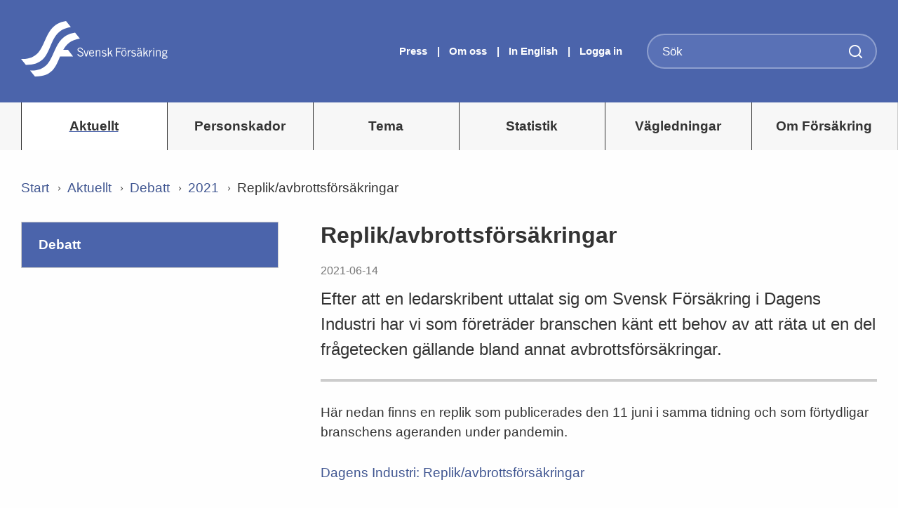

--- FILE ---
content_type: text/html; charset=utf-8
request_url: https://www.svenskforsakring.se/aktuellt/debatt/2021/replikavbrottsforsakringar/
body_size: 9243
content:



<!DOCTYPE html>
<html lang="sv">
<head lang="sv">

<script id="CookieConsent" src="https://policy.app.cookieinformation.com/uc.js" data-culture="SV" type="text/javascript"></script>


    <base href="/" />
    <meta http-equiv="X-UA-Compatible" content="IE=edge">
    <meta charset="UTF-8">
    <meta name="viewport" content="width=device-width, initial-scale=1.0" />
    <title>Svensk Försäkring - Replik/avbrottsf&#246;rs&#228;kringar</title>
    <link href="/Content/css/dummy.css" rel="stylesheet" />
<link rel="canonical" href="https://www.svenskforsakring.se/aktuellt/debatt/2021/replikavbrottsforsakringar/" />    <link rel="apple-touch-icon" sizes="180x180" href="/Static/build/images/FavIcons/apple-touch-icon.png">
    <link rel="icon" type="image/png" href="/Static/build/images/FavIcons/favicon-32x32.png" sizes="32x32">
    <link rel="icon" type="image/png" href="/Static/build/images/FavIcons/favicon-16x16.png" sizes="16x16">
    <!--<link rel="manifest" href="/Static/build/images/FavIcons/manifest.json">-->
    <link rel="mask-icon" href="/Static/build/images/FavIcons/safari-pinned-tab.svg" color="#6679bb">
    <link rel="shortcut icon" href="/Static/build/images/FavIcons/favicon.ico">
    <meta name="msapplication-config" content="/Static/build/images/FavIcons/browserconfig.xml">
    <meta name="theme-color" content="#ffffff">

        <script src="/Static/build/js/siteapp.0501c0cc.js"></script>
        <link type="text/css" href="/Static/build/stylesheets/app.37fdd61d.css" rel="stylesheet" />



    <script type="text/javascript">
        window.searchPage = {
    SearchAjaxUrl: '/SearchResultPage/Search'
        }

    window.archivePage = {
    SearchAjaxUrl: '/ArchivePage/GetPages'
        }
    </script>

    

        <meta name="title" content="Replik/avbrottsf&#246;rs&#228;kringar)">

    <meta name="description" content="Efter att en ledarskribent uttalat sig om Svensk F&#246;rs&#228;kring i Dagens Industri har vi som f&#246;retr&#228;der branschen k&#228;nt ett behov av att r&#228;ta ut en del fr&#229;getecken g&#228;llande bland annat avbrottsf&#246;rs&#228;kringar. )">


<!-- Facebook -->
<meta property="og:title" content="Replik/avbrottsf&#246;rs&#228;kringar" />
<meta property="og:url" content="https://www.svenskforsakring.se/aktuellt/debatt/2021/replikavbrottsforsakringar/" />
<meta property="og:description" content="Efter att en ledarskribent uttalat sig om Svensk F&#246;rs&#228;kring i Dagens Industri har vi som f&#246;retr&#228;der branschen k&#228;nt ett behov av att r&#228;ta ut en del fr&#229;getecken g&#228;llande bland annat avbrottsf&#246;rs&#228;kringar. " />
<meta property="og:image" content="" />

<!-- Twitter -->
<meta name="twitter:card" content="summary_large_image" />
<meta name="twitter:title" content="Replik/avbrottsf&#246;rs&#228;kringar" />
<meta name="twitter:description" content="Efter att en ledarskribent uttalat sig om Svensk F&#246;rs&#228;kring i Dagens Industri har vi som f&#246;retr&#228;der branschen k&#228;nt ett behov av att r&#228;ta ut en del fr&#229;getecken g&#228;llande bland annat avbrottsf&#246;rs&#228;kringar. " />
<meta name="twitter:image" content="" />
<meta name="twitter:text:title" content="Replik/avbrottsf&#246;rs&#228;kringar" />


    
<script type="text/javascript"> (function(window, document, dataLayerName, id) { window[dataLayerName]=window[dataLayerName]||[],window[dataLayerName].push({start:(new Date).getTime(),event:"stg.start"});var scripts=document.getElementsByTagName('script')[0],tags=document.createElement('script'); function stgCreateCookie(a,b,c){var d="";if(c){var e=new Date;e.setTime(e.getTime()+24*c*60*60*1e3),d="; expires="+e.toUTCString()}document.cookie=a+"="+b+d+"; path=/"} var isStgDebug=(window.location.href.match("stg_debug")||document.cookie.match("stg_debug"))&&!window.location.href.match("stg_disable_debug");stgCreateCookie("stg_debug",isStgDebug?1:"",isStgDebug?14:-1); var qP=[];dataLayerName!=="dataLayer"&&qP.push("data_layer_name="+dataLayerName),isStgDebug&&qP.push("stg_debug");var qPString=qP.length>0?("?"+qP.join("&")):""; tags.async=!0,tags.src="https://sfis.containers.piwik.pro/"+id+".js"+qPString,scripts.parentNode.insertBefore(tags,scripts); !function(a,n,i){a[n]=a[n]||{};for(var c=0;c<i.length;c++)!function(i){a[n][i]=a[n][i]||{},a[n][i].api=a[n][i].api||function(){var a=[].slice.call(arguments,0);"string"==typeof a[0]&&window[dataLayerName].push({event:n+"."+i+":"+a[0],parameters:[].slice.call(arguments,1)})}}(i[c])}(window,"ppms",["tm","cm"]); })(window, document, 'dataLayer', '8bad10ff-f342-4068-855a-3016aa9a7d66'); </script>
<script type="text/javascript">var appInsights=window.appInsights||function(config){function t(config){i[config]=function(){var t=arguments;i.queue.push(function(){i[config].apply(i,t)})}}var i={config:config},u=document,e=window,o="script",s="AuthenticatedUserContext",h="start",c="stop",l="Track",a=l+"Event",v=l+"Page",r,f;setTimeout(function(){var t=u.createElement(o);t.src=config.url||"https://js.monitor.azure.com/scripts/a/ai.0.js";u.getElementsByTagName(o)[0].parentNode.appendChild(t)});try{i.cookie=u.cookie}catch(y){}for(i.queue=[],r=["Event","Exception","Metric","PageView","Trace","Dependency"];r.length;)t("track"+r.pop());return t("set"+s),t("clear"+s),t(h+a),t(c+a),t(h+v),t(c+v),t("flush"),config.disableExceptionTracking||(r="onerror",t("_"+r),f=e[r],e[r]=function(config,t,u,e,o){var s=f&&f(config,t,u,e,o);return s!==!0&&i["_"+r](config,t,u,e,o),s}),i}({instrumentationKey:"c6b69dc5-5661-458b-9852-e4f64ffd1ba5",sdkExtension:"a"});window.appInsights=appInsights;appInsights.queue&&appInsights.queue.length===0&&appInsights.trackPageView();</script></head>
<body>
<!-- Google Tag Manager -->
<script>
(function(w,d,s,l,i){w[l]=w[l]||[];w[l].push({'gtm.start':
new Date().getTime(),event:'gtm.js'});var f=d.getElementsByTagName(s)[0],
j=d.createElement(s),dl=l!='dataLayer'?'&l='+l:'';j.async=true;j.src=
'https://www.googletagmanager.com/gtm.js?id='+i+dl;f.parentNode.insertBefore(j,f);
})(window,document,'script','dataLayer','GTM-N38FRBG');</script>
<!-- End Google Tag Manager -->


    
    
    


<div class="topnav">
    <div class="topnav_logo-print show-for-print">
        <img alt="Logotype for print" src="../../Static/build/images/logo-print-black.svg" />
    </div>
    <section class="topnav_top-section">
        <div class="row">

            

            <div class="topnav_top-section_logo large-10 columns">

                <a href="/">
                    <img tabindex="1" alt="Logotyp Svensk Försäkring" src="/globalassets/bilder/nyheter-bilder/bilder/svensk-forsakring-logotype.svg" />
                </a>
               
            </div>

            <div class="topnav_top-section_links large-7 columns hide-for-small-medium">

<ul>


            <li>
                <a href="/aktuellt/press/" class="topnav_top-section_links_link-item" tabindex="0">
                    Press
                </a>
            </li>
            <li>
                <a href="/om-oss/" class="topnav_top-section_links_link-item" tabindex="0">
                    Om oss
                </a>
            </li>

        <li>
            <a href="/en/" class="topnav_top-section_links_link-item" tabindex="0">In English</a>
        </li>

            <li><a href="#" class="topnav_top-section_links_link-item js-modal-open" tabindex="0">Logga in</a></li>
</ul>






            </div>

            <div class="topnav_top-section_search small-24 large-7 columns hide-for-small-medium">


                <div class="component-search hide-for-small-medium">
<form action="/SearchPage/QuickSearch" method="post">                        <input type="search" required aria-label="S&#246;k" value="" class="component-search_input-field" name="q" placeholder="S&#246;k" />
                        <input type="hidden" name="language" value="sv" />
                        <button type="submit" class="submit-button icon-search"></button>
</form>                </div>

                <div class="component-search component-search--mobile bg-color-bg-gray hide-for-large">
                    <div class="column small-24">
<form action="/SearchPage/QuickSearch" method="post">                            <input type="search" required aria-label="S&#246;k" value="" class="component-search_input-field" name="q" placeholder="S&#246;k" />
                            <input type="hidden" name="language" value="sv" />
                            <button type="submit" class="submit-button icon-search"></button>
</form>                    </div>
                </div>
            </div>

            
            <div class="topnav_top-section_search--mobile hide-for-large-up">
                <button class="topnav_top-section_search_button-mobile icon-search"></button>
            </div>
            <div class="topnav_navigation--mobile hide-for-large-up">
                <button class="button-menu icon-menu hide-for-large-up"></button>
            </div>

        </div>
    </section>

<nav class="topnav_navigation hide-for-small-medium">
    <div class="row">
        <ul class="large-24 columns hide-for-small-medium">
            <li>

            <a class="topnav_navigation_item mainmenu active" href="https://www.svenskforsakring.se/aktuellt/" tabindex="0">Aktuellt</a>
        </li><li>

            <a class="topnav_navigation_item mainmenu" href="https://www.svenskforsakring.se/personskador/" tabindex="0">Personskador</a>
        </li><li>

            <a class="topnav_navigation_item mainmenu" href="https://www.svenskforsakring.se/tema/" tabindex="0">Tema</a>
        </li><li>

            <a class="topnav_navigation_item mainmenu" href="https://www.svenskforsakring.se/statistik/" tabindex="0">Statistik</a>
        </li><li>

            <a class="topnav_navigation_item mainmenu" href="https://www.svenskforsakring.se/vagledningar/" tabindex="0">V&#228;gledningar</a>
        </li><li>

            <a class="topnav_navigation_item mainmenu" href="https://www.svenskforsakring.se/om-forsakring/" tabindex="0">Om F&#246;rs&#228;kring</a>
        </li>
        </ul>
    </div>
</nav>


<nav class="topnav_navigation_mobile hide-for-small-medium hide-for-large">
    <div class="topnav_navigation_mobile_container">
        <ul class="topnav_navigation_mobile_nav">
                <li class="topnav_navigation_mobile_nav_item topnav_item">

        <a href="https://www.svenskforsakring.se/aktuellt/">
            <p class="top-level active">Aktuellt</p>
                <span class="topnav_navigation_mobile-button icon-down-open float-right"></span>
        </a>
            <ul class="topnav_navigation_mobile_submenu">
                    <li class="topnav_item topnav_item_two">

        <a href="https://www.svenskforsakring.se/aktuellt/forsakringssnack---en-podd-av-svensk-forsakring/">
            <p class="">F&#246;rs&#228;kringssnack - en podd av Svensk F&#246;rs&#228;kring</p>
        </a>
    </li>
    <li class="topnav_item topnav_item_two">

        <a href="https://www.svenskforsakring.se/aktuellt/nyheter/">
            <p class="">Nyheter</p>
        </a>
    </li>
    <li class="topnav_item topnav_item_two">

        <a href="https://www.svenskforsakring.se/aktuellt/almedalen2/">
            <p class="">Almedalen</p>
        </a>
    </li>
    <li class="topnav_item topnav_item_two">

        <a href="https://www.svenskforsakring.se/aktuellt/debatt/">
            <p class="active">Debatt</p>
        </a>
    </li>
    <li class="topnav_item topnav_item_two">

        <a href="https://www.svenskforsakring.se/aktuellt/remissvar/">
            <p class="">Remissvar</p>
        </a>
    </li>
    <li class="topnav_item topnav_item_two">

        <a href="https://www.svenskforsakring.se/aktuellt/kommentar/">
            <p class="">Kommentar</p>
        </a>
    </li>
    <li class="topnav_item topnav_item_two">

        <a href="https://www.svenskforsakring.se/aktuellt/kalender/">
            <p class="">Kalender</p>
        </a>
    </li>
    <li class="topnav_item topnav_item_two">

        <a href="https://www.svenskforsakring.se/aktuellt/press/">
            <p class="">Press</p>
        </a>
    </li>
    <li class="topnav_item topnav_item_two">

        <a href="https://www.svenskforsakring.se/aktuellt/publikationer/">
            <p class="">Rapporter</p>
        </a>
    </li>
    <li class="topnav_item topnav_item_two">

        <a href="https://www.svenskforsakring.se/aktuellt/standpunkts-pm/">
            <p class="">St&#229;ndpunkts-PM</p>
        </a>
    </li>
    <li class="topnav_item topnav_item_two">

        <a href="https://www.svenskforsakring.se/aktuellt/seminarier/">
            <p class="">Seminarier </p>
        </a>
    </li>

            </ul>
    </li>
    <li class="topnav_navigation_mobile_nav_item topnav_item">

        <a href="https://www.svenskforsakring.se/personskador/">
            <p class="top-level ">Personskador</p>
                <span class="topnav_navigation_mobile-button icon-down-open float-right"></span>
        </a>
            <ul class="topnav_navigation_mobile_submenu">
                    <li class="topnav_item topnav_item_two">

        <a href="https://www.svenskforsakring.se/personskador/invaliditetsintyg/">
            <p class="">Invaliditetsintyg</p>
        </a>
    </li>
    <li class="topnav_item topnav_item_two">

        <a href="https://www.svenskforsakring.se/personskador/blanketter-och-intyg/">
            <p class="">Blanketter och intyg</p>
        </a>
    </li>
    <li class="topnav_item topnav_item_two">

        <a href="https://www.svenskforsakring.se/personskador/kumuleringsverktyg/">
            <p class="">Kumuleringsverktyg f&#246;r ber&#228;kning av medicinsk invaliditet </p>
        </a>
    </li>
    <li class="topnav_item topnav_item_two">

        <a href="https://www.svenskforsakring.se/personskador/personskadekommitten/">
            <p class="">Personskadekommitt&#233;n</p>
        </a>
    </li>
    <li class="topnav_item topnav_item_two">

        <a href="https://www.svenskforsakring.se/personskador/skaderegleringsprocess/">
            <p class="">S&#229; h&#228;r regleras din personskada </p>
        </a>
    </li>
    <li class="topnav_item topnav_item_two">

        <a href="https://www.svenskforsakring.se/personskador/kapitaliseringstabell/">
            <p class="">Kapitaliseringstabell</p>
        </a>
    </li>
    <li class="topnav_item topnav_item_two">

        <a href="https://www.svenskforsakring.se/om-oss/dotterbolag-och-samarbeten/svensk-forsakrings-namnder/">
            <p class="">Svensk F&#246;rs&#228;krings N&#228;mnder</p>
        </a>
    </li>

            </ul>
    </li>
    <li class="topnav_navigation_mobile_nav_item topnav_item">

        <a href="https://www.svenskforsakring.se/tema/">
            <p class="top-level ">Tema</p>
                <span class="topnav_navigation_mobile-button icon-down-open float-right"></span>
        </a>
            <ul class="topnav_navigation_mobile_submenu">
                    <li class="topnav_item topnav_item_two">

        <a href="https://www.svenskforsakring.se/tema/almedalen/">
            <p class="">Almedalen</p>
        </a>
    </li>
    <li class="topnav_item topnav_item_two">

        <a href="https://www.svenskforsakring.se/tema/beredskap/">
            <p class="">Beredskap</p>
        </a>
    </li>
    <li class="topnav_item topnav_item_two">

        <a href="https://www.svenskforsakring.se/tema/hallbarhet/">
            <p class="">H&#229;llbarhet</p>
        </a>
    </li>
    <li class="topnav_item topnav_item_two">

        <a href="https://www.svenskforsakring.se/tema/klimat/">
            <p class="">Klimat</p>
        </a>
    </li>
    <li class="topnav_item topnav_item_two">

        <a href="https://www.svenskforsakring.se/tema/valfard/">
            <p class="">V&#228;lf&#228;rd</p>
        </a>
    </li>
    <li class="topnav_item topnav_item_two">

        <a href="https://www.svenskforsakring.se/tema/pensioner/">
            <p class="">Pensioner</p>
        </a>
    </li>
    <li class="topnav_item topnav_item_two">

        <a href="https://www.svenskforsakring.se/tema/omvarld/">
            <p class="">Omv&#228;rldstrender</p>
        </a>
    </li>
    <li class="topnav_item topnav_item_two">

        <a href="https://www.svenskforsakring.se/tema/vardagstrygghet/">
            <p class="">Vardagstrygghet</p>
        </a>
    </li>
    <li class="topnav_item topnav_item_two">

        <a href="https://www.svenskforsakring.se/tema/konsumentinformation/">
            <p class="">Konsumentskydd</p>
        </a>
    </li>
    <li class="topnav_item topnav_item_two">

        <a href="https://www.svenskforsakring.se/tema/distribution-av-forsakring/">
            <p class="">Distribution av f&#246;rs&#228;kring</p>
        </a>
    </li>
    <li class="topnav_item topnav_item_two">

        <a href="https://www.svenskforsakring.se/tema/rattssakra-regler/">
            <p class="">R&#228;ttss&#228;kra regler</p>
        </a>
    </li>
    <li class="topnav_item topnav_item_two">

        <a href="https://www.svenskforsakring.se/tema/skadeforebyggande/">
            <p class="">Skadef&#246;rebyggande arbete</p>
        </a>
    </li>
    <li class="topnav_item topnav_item_two">

        <a href="https://www.svenskforsakring.se/tema/sjoochtrasport/">
            <p class="">Sj&#246;- och Transport</p>
        </a>
    </li>
    <li class="topnav_item topnav_item_two">

        <a href="https://www.svenskforsakring.se/tema/verksamhetsreglering/">
            <p class="">Verksamhetsreglering</p>
        </a>
    </li>

            </ul>
    </li>
    <li class="topnav_navigation_mobile_nav_item topnav_item">

        <a href="https://www.svenskforsakring.se/statistik/">
            <p class="top-level ">Statistik</p>
                <span class="topnav_navigation_mobile-button icon-down-open float-right"></span>
        </a>
            <ul class="topnav_navigation_mobile_submenu">
                    <li class="topnav_item topnav_item_two">

        <a href="https://www.svenskforsakring.se/statistik/marknadsstatistik/">
            <p class="">Marknadsstatistik</p>
        </a>
    </li>
    <li class="topnav_item topnav_item_two">

        <a href="https://www.svenskforsakring.se/statistik/livforsakring/">
            <p class="">Pensions- och livf&#246;rs&#228;kringar</p>
        </a>
    </li>
    <li class="topnav_item topnav_item_two">

        <a href="https://www.svenskforsakring.se/statistik/skadeforsakring/">
            <p class="">Skadef&#246;rs&#228;kring</p>
        </a>
    </li>
    <li class="topnav_item topnav_item_two">

        <a href="https://www.svenskforsakring.se/statistik/statistikdatabas/">
            <p class="">Statistikdatabas</p>
        </a>
    </li>
    <li class="topnav_item topnav_item_two">

        <a href="https://www.svenskforsakring.se/statistik/rapporter/">
            <p class="">Statistikrapporter</p>
        </a>
    </li>
    <li class="topnav_item topnav_item_two">

        <a href="https://www.svenskforsakring.se/statistik/rapportera-statistik/">
            <p class="">Rapportera statistik</p>
        </a>
    </li>
    <li class="topnav_item topnav_item_two">

        <a href="https://www.svenskforsakring.se/statistik/publiceringsplan-for-statistiken/">
            <p class="">Publiceringsplan f&#246;r Svensk F&#246;rs&#228;krings statistik</p>
        </a>
    </li>

            </ul>
    </li>
    <li class="topnav_navigation_mobile_nav_item topnav_item">

        <a href="https://www.svenskforsakring.se/vagledningar/">
            <p class="top-level ">V&#228;gledningar</p>
                <span class="topnav_navigation_mobile-button icon-down-open float-right"></span>
        </a>
            <ul class="topnav_navigation_mobile_submenu">
                    <li class="topnav_item topnav_item_two">

        <a href="https://www.svenskforsakring.se/vagledningar/riktlinjer/">
            <p class="">Riktlinjer</p>
        </a>
    </li>
    <li class="topnav_item topnav_item_two">

        <a href="https://www.svenskforsakring.se/vagledningar/kalkylverktygmetoder/">
            <p class="">Ber&#228;kningsverktyg</p>
        </a>
    </li>
    <li class="topnav_item topnav_item_two">

        <a href="https://www.svenskforsakring.se/vagledningar/overenskommelser/">
            <p class="">&#214;verenskommelser</p>
        </a>
    </li>
    <li class="topnav_item topnav_item_two">

        <a href="https://www.svenskforsakring.se/vagledningar/sjo--och-transport/">
            <p class="">Sj&#246;- och transport</p>
        </a>
    </li>
    <li class="topnav_item topnav_item_two">

        <a href="https://www.svenskforsakring.se/vagledningar/rekommendationer/">
            <p class="">Rekommendationer</p>
        </a>
    </li>

            </ul>
    </li>
    <li class="topnav_navigation_mobile_nav_item topnav_item">

        <a href="https://www.svenskforsakring.se/om-forsakring/">
            <p class="top-level ">Om F&#246;rs&#228;kring</p>
                <span class="topnav_navigation_mobile-button icon-down-open float-right"></span>
        </a>
            <ul class="topnav_navigation_mobile_submenu">
                    <li class="topnav_item topnav_item_two">

        <a href="https://www.svenskforsakring.se/om-forsakring/om-pensioner/">
            <p class="">Om pensioner</p>
        </a>
    </li>
    <li class="topnav_item topnav_item_two">

        <a href="https://www.svenskforsakring.se/om-forsakring/fem-fakta-om-sjukvardsforsakringen/">
            <p class="">Fem fakta om v&#229;rdf&#246;rs&#228;kringen</p>
        </a>
    </li>
    <li class="topnav_item topnav_item_two">

        <a href="https://www.svenskforsakring.se/om-forsakring/faktablad/">
            <p class="">Faktablad till konsument</p>
        </a>
    </li>
    <li class="topnav_item topnav_item_two">

        <a href="https://www.svenskforsakring.se/om-forsakring/forsakringar-i-sverige/">
            <p class="">F&#246;rs&#228;kringsbranschen - F&#246;rs&#228;kringar i Sverige</p>
        </a>
    </li>
    <li class="topnav_item topnav_item_two">

        <a href="https://www.svenskforsakring.se/om-forsakring/foraskringslagstiftning/">
            <p class="">F&#246;rs&#228;kringslagstiftning</p>
        </a>
    </li>
    <li class="topnav_item topnav_item_two">

        <a href="https://www.svenskforsakring.se/om-forsakring/tjanstepension/">
            <p class="">Tj&#228;nstepension</p>
        </a>
    </li>
    <li class="topnav_item topnav_item_two">

        <a href="https://www.svenskforsakring.se/om-forsakring/vad-ar-och-hur-funkar-det/">
            <p class="">Hur fungerar f&#246;rs&#228;kringar? – En guide fr&#229;n Svensk F&#246;rs&#228;kring</p>
        </a>
    </li>
    <li class="topnav_item topnav_item_two">

        <a href="https://www.svenskforsakring.se/om-forsakring/darfor-jobbar-svensk-forsakring-med-klimatanpassning/">
            <p class="">D&#228;rf&#246;r jobbar Svensk F&#246;rs&#228;kring med klimatanpassning</p>
        </a>
    </li>

            </ul>
    </li>


            
            
                <li class="topnav_navigation_mobile_nav_item topnav_item">

        <a href="/aktuellt/press/">
            <p class="top-level ">Press</p>
                <span class="topnav_navigation_mobile-button icon-down-open float-right"></span>
        </a>
            <ul class="topnav_navigation_mobile_submenu">
                    <li class="topnav_item topnav_item_two">

        <a href="https://www.svenskforsakring.se/aktuellt/press/presskontakt/">
            <p class="">Presskontakt</p>
        </a>
    </li>
    <li class="topnav_item topnav_item_two">

        <a href="https://www.svenskforsakring.se/aktuellt/press/pressmeddelanden/">
            <p class="">Pressmeddelanden</p>
        </a>
    </li>
    <li class="topnav_item topnav_item_two">

        <a href="https://www.svenskforsakring.se/aktuellt/press/foton-pa-vd/">
            <p class="">Foto p&#229; vd</p>
        </a>
    </li>
    <li class="topnav_item topnav_item_two">

        <a href="https://www.svenskforsakring.se/aktuellt/press/pressbilder/">
            <p class="">Pressbilder p&#229; v&#229;ra experter</p>
        </a>
    </li>
    <li class="topnav_item topnav_item_two">

        <a href="https://www.svenskforsakring.se/aktuellt/press/grafiskt-material/">
            <p class="">Grafiskt material</p>
        </a>
    </li>

            </ul>
    </li>
    <li class="topnav_navigation_mobile_nav_item topnav_item">

        <a href="/om-oss/">
            <p class="top-level ">Om oss</p>
                <span class="topnav_navigation_mobile-button icon-down-open float-right"></span>
        </a>
            <ul class="topnav_navigation_mobile_submenu">
                    <li class="topnav_item topnav_item_two">

        <a href="https://www.svenskforsakring.se/om-oss/stadgar-och-styrelse/">
            <p class="">Stadgar, styrelse, utskott och kommitt&#233;er</p>
        </a>
    </li>
    <li class="topnav_item topnav_item_two">

        <a href="https://www.svenskforsakring.se/om-oss/medlemmar/">
            <p class="">Medlemmar</p>
        </a>
    </li>
    <li class="topnav_item topnav_item_two">

        <a href="https://www.svenskforsakring.se/om-oss/dotterbolag-och-samarbeten/">
            <p class="">Dotterbolag och samarbeten</p>
        </a>
    </li>
    <li class="topnav_item topnav_item_two">

        <a href="https://www.svenskforsakring.se/om-oss/ovriga-namnder-och-kommiteer/">
            <p class="">N&#228;mnder och kommitt&#233;er</p>
        </a>
    </li>
    <li class="topnav_item topnav_item_two">

        <a href="https://www.svenskforsakring.se/om-oss/kommissioner/">
            <p class="">Kommissioner</p>
        </a>
    </li>
    <li class="topnav_item topnav_item_two">

        <a href="https://www.svenskforsakring.se/om-oss/internationellt-samarbete/">
            <p class="">Internationellt samarbete</p>
        </a>
    </li>
    <li class="topnav_item topnav_item_two">

        <a href="https://www.svenskforsakring.se/om-oss/delegationer-och-foreningar/">
            <p class="">Delegationer och f&#246;reningar</p>
        </a>
    </li>
    <li class="topnav_item topnav_item_two">

        <a href="https://www.svenskforsakring.se/om-oss/krissamverkan/">
            <p class="">Krissamverkan</p>
        </a>
    </li>
    <li class="topnav_item topnav_item_two">

        <a href="https://www.svenskforsakring.se/om-oss/arsredovisningar/">
            <p class="">&#197;rsredovisningar</p>
        </a>
    </li>
    <li class="topnav_item topnav_item_two">

        <a href="https://www.svenskforsakring.se/om-oss/tillsyn/">
            <p class="">Tillsyn</p>
        </a>
    </li>
    <li class="topnav_item topnav_item_two">

        <a href="https://www.svenskforsakring.se/om-oss/jobba-hos-oss/">
            <p class="">Jobba hos oss</p>
        </a>
    </li>
    <li class="topnav_item topnav_item_two">

        <a href="https://www.svenskforsakring.se/om-oss/kontakta-oss/">
            <p class="">Kontakta oss</p>
        </a>
    </li>
    <li class="topnav_item topnav_item_two">

        <a href="https://www.svenskforsakring.se/om-oss/sa-har-behandlar-vi-dina-personuppgifter-hos-svensk-forsakring/">
            <p class="">S&#229; h&#228;r behandlar vi dina personuppgifter hos Svensk F&#246;rs&#228;kring</p>
        </a>
    </li>

            </ul>
    </li>
    <li class="topnav_navigation_mobile_nav_item topnav_item">

        <a href="https://www.svenskforsakring.se/en/">
            <p class="top-level ">In english</p>
        </a>
    </li>


            
                    <li class="topnav_navigation_mobile_nav_item topnav_item">
                        <a href="#" class="js-modal-open" tabindex="0">
                            <p class="toplevel">
                                Logga in
                            </p>
                        </a>
                    </li>

        </ul>
    </div>
</nav>




</div>


    

<div class="page-news">
  <div class="row">

    <div class="small-24 columns">


<nav class="component-breadcrumbs">
    
    <ul>
        <li>
          <a href="/">Start</a>
        </li>
                      <li>
                <a href="/aktuellt/">Aktuellt</a> 
            </li>
            <li>
                <a href="/aktuellt/debatt/">Debatt</a> 
            </li>
            <li>
                <a href="/aktuellt/debatt/2021/">2021</a> 
            </li>
            <li>
               <span>Replik/avbrottsf&#246;rs&#228;kringar</span>
            </li>

    </ul>
    
</nav>

    </div>

            <aside class="column-left-33">

<nav class="component-subnav hide-for-small-medium">
    <div class="component-subnav_container">
        <ul class="component-subnav_nav">
            <li class="component-subnav_nav_item">

                <a class="component-subnav_nav_item_header" href="/aktuellt/debatt/">Debatt</a>
            </li>
            
        </ul>
    </div>
</nav>











<script>
    jQuery(document).ready(function () {
        
        var $activeButton = jQuery('#activeButton');
        if ($activeButton) {
            $activeButton.trigger('click', [true]);  // true = skip menu sliding animation
        }
    })
</script>
            </aside>


      <section class="column-right-66">


              <h1 class="padding-left-right-medium-down">
                  Replik/avbrottsf&#246;rs&#228;kringar
              </h1>

          <div class="page-standard_date-published padding-left-right-medium-down">2021-06-14</div>

              <p class="preamble padding-left-right-medium-down">
                  Efter att en ledarskribent uttalat sig om Svensk F&#246;rs&#228;kring i Dagens Industri har vi som f&#246;retr&#228;der branschen k&#228;nt ett behov av att r&#228;ta ut en del fr&#229;getecken g&#228;llande bland annat avbrottsf&#246;rs&#228;kringar. 
              </p>
          <div class="border_thick"></div>

              <div class="padding-left-right-medium-down">
                  <p>H&auml;r nedan finns en replik som publicerades den 11 juni i samma tidning och som f&ouml;rtydligar branschens ageranden under pandemin.</p>
<p><a href="https://www.di.se/debatt/replik-avbrottsforsakringar/" target="_blank" rel="noopener">Dagens Industri: Replik/avbrottsf&ouml;rs&auml;kringar</a></p>
              </div>


          


<!-- AddThis Button BEGIN -->
<div class="addthis_toolbox addthis_default_style addthis_32x32_style tools">
    <section class="component-share padding-left-right-medium-down">
        <div class="row">
            <div class="small-24 columns">
                
                <a class="addthis_button_email at300b component-share_link icon-mail2"
                   title="Email"
                   rel="nofollow"
                   target="_blank"
                   href="mailto:?body=https://www.svenskforsakring.se/aktuellt/debatt/2021/replikavbrottsforsakringar/">
                    <span class="emailicon">Tipsa en v&#228;n</span>
                </a>
                <a class="addthis_button_twitter at300b component-share_link"
                   title="Replik/avbrottsf&#246;rs&#228;kringar"
                   target="_blank"
                   rel="nofollow"
                   href="https://www.twitter.com/intent/tweet?url=https://www.svenskforsakring.se/aktuellt/debatt/2021/replikavbrottsforsakringar/">
                    <svg class="twitter-icon"  width="26" height="26" viewBox="0 0 25 25" fill="white" stroke="white" stroke-width="0.2" xmlns="http://www.w3.org/2000/svg">
                        <rect x="2" y="2" width="20" height="20" rx="1" fill="#54649b"/>
                        <g clip-path="url(#clip0_3848_2756)">
                            <path d="M17.9996 17.9963H17.8604C16.7574 17.9963 15.6544 17.995 14.5515 17.9987C14.459 17.9989 14.4051 17.9675 14.3505 17.8892C13.3159 16.4063 12.2783 14.9255 11.2413 13.4444C11.2072 13.3957 11.1724 13.3478 11.131 13.2896C10.8989 13.557 10.6716 13.8181 10.4452 14.0797C9.34659 15.3479 8.24752 16.6155 7.15091 17.8855C7.08228 17.9651 7.01414 18.0029 6.90948 17.9997C6.62 17.9913 6.33004 17.9968 5.99939 17.9968C7.56514 16.1892 9.10957 14.4065 10.6606 12.6161C9.12305 10.4194 7.58793 8.22657 6.03934 6.01411C6.08812 6.00887 6.12096 6.00259 6.15381 6.00259C7.26905 6.00207 8.38429 6.00285 9.49953 6.00023C9.57821 6.00023 9.6238 6.02878 9.66988 6.09503C10.6268 7.46586 11.5859 8.83461 12.5448 10.2036C12.5715 10.2418 12.5994 10.2793 12.658 10.3605C12.685 10.3107 12.7009 10.2636 12.7301 10.2298C13.9166 8.85843 15.1049 7.48864 16.29 6.11571C16.3633 6.03087 16.4366 5.99657 16.5432 5.99971C16.7922 6.00704 17.0415 6.0018 17.2908 6.00233C17.33 6.00233 17.3692 6.00626 17.4374 6.00992C15.9851 7.68635 14.5502 9.34261 13.108 11.0073C14.7348 13.3315 16.3574 15.65 17.9996 17.9963ZM16.4442 17.1667C16.4055 17.1068 16.3817 17.0675 16.3555 17.03C15.5488 15.8776 14.7419 14.7251 13.935 13.573C12.3849 11.3592 10.8346 9.14543 9.28629 6.9301C9.23506 6.85678 9.18432 6.82247 9.09608 6.82352C8.63062 6.82823 8.16492 6.82562 7.69946 6.82588C7.66637 6.82588 7.63328 6.83111 7.58573 6.8353C7.62127 6.88846 7.64431 6.92407 7.66858 6.95864C9.3331 9.33685 10.9979 11.7153 12.6627 14.0935C13.3592 15.0889 14.0556 16.0842 14.7546 17.0777C14.7826 17.1175 14.8348 17.1625 14.8762 17.1628C15.3905 17.1686 15.9052 17.1667 16.4442 17.1667Z" fill="white" stroke="white" stroke-width="0.2" />
                        </g>
                        <defs>
                            <clipPath id="clip0_3848_2756">
                                <rect width="12" height="12" fill="white" transform="translate(6 6)" />
                            </clipPath>
                        </defs>
                    </svg>
                    <span>Dela p&#229; X</span>
                </a>

                <a class="addthis_button_linkedin at300b component-share_link icon-linkedin"
                   title="Replik/avbrottsf&#246;rs&#228;kringar"
                   rel="nofollow"
                   target="_blank"
                   title="LinkedIn"
                   href="https://www.linkedin.com/shareArticle?mini=true&amp;url=https://www.svenskforsakring.se/aktuellt/debatt/2021/replikavbrottsforsakringar/">
                    <span class="linkedinicon">Dela p&#229; LinkedIn</span>
                </a>
                <a class="addthis_button_facebook at300b component-share_link icon-facebook"
                   title="Facebook"
                   rel="nofollow"
                   target="_blank"
                   href="https://www.facebook.com/sharer.php?u=https://www.svenskforsakring.se/aktuellt/debatt/2021/replikavbrottsforsakringar/">
                    <span class="facebookicon">Dela p&#229; Facebook</span>
                </a>
            </div>
        </div>
    </section>
    <div class="atclear"></div>
</div>


      </section>

  </div>
</div>

    

<footer class="area-footer">
        <div class="area-footer_content">
            <section class="area-footer_content_bottom-section bg-color-lightblue">
                <div class="row">
                    <div class="column small-24">
                        <ul>
                            <li class="column small-24 large-11">
                                <div class="row">
                                    <div class="section-item section-item-first">
                                            <span class="text-bold footer-headline">Svensk F&#246;rs&#228;kring </span>
                                        &#228;r f&#246;rs&#228;kringsf&#246;retagens och tj&#228;nstepensionsf&#246;retagens branschorganisation. Vi arbetar f&#246;r goda verksamhetsf&#246;ruts&#228;ttningar f&#246;r dessa f&#246;retag. Vi arbetar ocks&#229; f&#246;r ett h&#246;gt f&#246;rtroende f&#246;r branschen och f&#246;r &#246;kad kunskap om privata f&#246;rs&#228;kringars betydelse i samh&#228;llet.
                                    </div>
                                    <div class="section-social">

                                        <div class="text-bold footer-headline">
                                            F&#246;lj oss p&#229;:
                                        </div>
                                                <div class="section-social-item">
                                                    <a href="https://www.linkedin.com/company/svensk-f-rs-kring-insurance-sweden/mycompany/verification/?viewAsMember=true" target="_blank" class="section-social_link-item">Linked in</a>
                                                </div>
                                                <div class="section-social-item">
                                                    <a href="https://open.spotify.com/show/6PHt3Y66aAn3QrQmwc1xy5" target="_blank" class="section-social_link-item">Podd: F&#246;rs&#228;kringssnack</a>
                                                </div>
                                                <div class="section-social-item">
                                                    <a href="https://twitter.com/svforsakring" target="_blank" class="section-social_link-item">X</a>
                                                </div>
                                    </div>
                                </div>
                            </li>
                            <li class="column small-24 large-6">
                                <div class="row">
                                    <div class="section-item section-item-second">
                                        <div class="text-bold footer-headline">Postadress</div>
SFS - Svensk F&#246;rs&#228;kring               Service AB                                            <br />
                                        Box 24043                                            <br />

104 50 Stockholm                                            <br />


                                    </div>
                                    <div class="text-bold footer-headline">Bes&#246;ksadress</div>
Karlav&#228;gen 108                                        <br />
                                    Stockholm                                        <br /><br />
                                </div>

                            </li>



                            <li class="column small-24 hide-for-large-up">
                                <div class="row">
                                    <div class="section-item section-item-last contact-size">
                                        <div class="text-bold footer-headline">Kontakt</div>
                                        08-522 785 00
                                        <br>
                                            <span class="section-item_contact"><a href="https://www.svenskforsakring.se/om-oss/kontakta-oss/">Kontakta oss</a></span>
                                        <br>
                                        <br>
                                        <span class="text-bold footer-headline">E-postadress</span><br>
                                            <a href="mailto:info@insurancesweden.se">info@insurancesweden.se</a>
                                                                                    <a href="mailto:press@insurancesweden.se">press@insurancesweden.se</a>
                                    </div>
                                </div>
                            </li>
                            <li class="column large-4 hide-for-small-medium contact-size">
                                <div class="row">
                                    <div style="" class="section-item text-left-adjust">
                                        <div class="text-bold section-item_first footer-headline">Kontakt</div>
                                        <span>08-522 785 00</span>
                                        <br>
                                            <span class="section-item_contact"><a href="https://www.svenskforsakring.se/om-oss/kontakta-oss/">Kontakta oss</a></span>


                                            <div class="text-bold section-item_second footer-headline">E-postadress</div>

                                            <a class="link-mailto" href="mailto:info@insurancesweden.se">info@insurancesweden.se</a>
                                                                                    <a class="link-mailto" href="mailto:press@insurancesweden.se">press@insurancesweden.se</a>

                                    </div>
                                </div>
                            </li>
                        </ul>
                    </div>



                        <div class="column small-24 page-footer-gdpr">
                            <a class="section-social_link-item" href="/om-oss/sa-har-behandlar-vi-dina-personuppgifter-hos-svensk-forsakring/" target="_blank">S&#229; h&#228;r behandlar vi dina personuppgifter</a>
                        </div>

                </div>
            </section>
        </div>
        <div class="area-footer_print">
            <ul>
                <li>svenskforsakring.se</li>
                <li>info@insurancesweden.se</li>
                <li>08-522 785 00</li>
            </ul>
        </div>
</footer>



    <div id="loginarea">
        


<div class="modal js-modal hide-modal" id="login-container">
    <div class="modal--login modal_content">
        <div class="component-loadingspinner hide">
            <img class="component-loadingspinner_gif" src="/Static/build/images/loading-spinner-blue.gif" alt="Loading spinner">
        </div>

        <span class="modal_content_cancel js-modal-close"></span>
        <div class="modal--login_left">
            <h2>Logga in</h2>
            <p class="modal--login_small-heading text-bold">
                Logga in på Svenskforsakring.se
            </p>
            <form id="loginform">
                <input id="ReturnUrl" name="ReturlUrl" type="hidden" value="" />


                <input type="hidden" id='AntiForgeryToken' value='zrNd6c8_S3JfONJoMEIhvlxdzxQVNECzAHlXFDyKbZI-9X87t9lNQibs-7VuW5jdOLZ88ENBdX_LYxKbjuAkoW3dIbohylssayqu1QzIOTk1:2ySJYYTupVJ-aMorVosNCDchsYxYHtpq99R5SslJVp7F46MC__ZJHjFVJPTiApsejKxJiBcPzYm-bGOfITew3MKx2GnTZtA9J8LH7YHlwnA1'/>
                <label>
                    Användarnamn
                    <input class="text-box single-line" data-val="true" data-val-required="Ange användarnamn" id="UserName" name="UserName" type="text" value="" />
                    <span class="field-validation-valid" data-valmsg-for="UserName" data-valmsg-replace="true"></span>
                </label>
                <label>
                    Lösenord
                    <input class="text-box single-line password" data-val="true" data-val-required="Ange lösenord" id="Password" name="Password" type="password" />
                    <span class="field-validation-valid" data-valmsg-for="Password" data-valmsg-replace="true"></span>
                </label>

                <label for="publish">
                    <input type="checkbox" name="publish" value="publish" id="publish"/>
                    <span class="text-normal">Kom ihåg mig</span>
                </label>

                <div class="modal_content_buttons">
                    <button class="button-primary button-login">Logga in</button>
                </div>
                <a class="modal--login_left_forgot-password js-forgot-password-link">Glömt lösenord?</a>
            </form>
        </div>
            <div class="modal--login_right">
                <p class="modal--login_small-heading text-bold">
                    Bli ny användare
                </p>
                <p class="modal--login_right_text">Här hittar du den senaste informationen till Svensk Försäkrings medlemmar. Registrera dig för att få tillgång till Medlemsportalen och projektrum.</p>
                <a href="/registrera-anvandare/" class="button-primary button-register">Registrera dig</a>
            </div>
        <div class="forgot-password js-hide">
            <div class="forgot-password_content">
                <span class="modal_content_cancel js-forgot-password-close"></span>
                <h2>Glömt lösenord</h2>
                <p class="modal--login_small-heading text-bold">
                    Ange din registrerade e-postadress för att få ett nytt lösenord skickat till dig.
                </p>
                <label>
                    E-post
                    <input id="forgot-password-email" type="text" placeholder="E-post"/>
                </label>
                <button class="button-primary button-send-pwd-request">Skicka</button>
            </div>
        </div>

        <div id="loginMessage" class="field-validation-error"></div>
    </div>
</div>

<div class="modal modal--change-password js-modal-change-password hide-modal">
    <div class="modal_content">
        <div class="component-loadingspinner hide">
            <img class="component-loadingspinner_gif" src="/Static/build/images/loading-spinner-blue.gif" alt="Loading spinner">
        </div>

        <span class="modal_content_cancel js-modal-change-password-close"></span>
        <h2>Byt l&#246;senord</h2>
        <form id="changepasswordform">
            <label>
                Nuvarande l&#246;senord
                <input id="change-password-old" type="password" placeholder="">
            </label>
            <label>
                Nytt l&#246;senord
                <input id="change-password-new1" type="password" placeholder="">
            </label>
            <label>
                Bekr&#228;fta nytt l&#246;senord
                <input id="change-password-new2" type="password" placeholder="">
            </label>
            <div class="float-right">
                <button type="button" class="button-secondary js-modal-change-password-cancel">Avbryt</button>
                <button type="button" class="button-primary button-save-new-pwd">Spara</button>
            </div>
            <div id="changePasswordMessage" class="field-validation-error"></div>
        </form>
    </div>
</div>
    </div>

    <script type="text/javascript" src="https://dl.episerver.net/13.6.1/epi-util/find.js"></script>
<script type="text/javascript">
if(typeof FindApi === 'function'){var api = new FindApi();api.setApplicationUrl('/');api.setServiceApiBaseUrl('/find_v2/');api.processEventFromCurrentUri();api.bindWindowEvents();api.bindAClickEvent();api.sendBufferedEvents();}
</script>


    <div id="survey-link-popup" data-show="False" class="modal modal--survey-link-popup js-modal-survey-link-popup hide-modal">
    <div class="modal_content">
        <span class="modal_content_cancel js-modal-survey-link-popup-close"></span>
        <h2></h2>
        
        <div class="float-right">
            <button type="button" class="button-secondary js-modal-survey-link-popup-cancel"></button>
            <a class="button-primary button-survey-link-popup"
                    data-page-id="0"
                    data-timer="0" 
                    data-cookie-expired-days="0"></a>
        </div>
    </div>
</div>



</body>
</html>

--- FILE ---
content_type: text/css
request_url: https://www.svenskforsakring.se/Content/css/dummy.css
body_size: -80
content:
body {
    font-family: verdana;
}

.citat {
    font-style: italic;
    background-color: lightblue;
}

.ingress {
    color: gray;
}

.alert-info {
    color: #ffffff;
    background-color: #6679BB;
}
.alert {
    padding: 15px;
    margin-bottom: 20px;
    border: 1px solid transparent;
    border-radius: 4px;
}

--- FILE ---
content_type: text/css
request_url: https://www.svenskforsakring.se/Static/build/stylesheets/app.37fdd61d.css
body_size: 49630
content:
/*! normalize.css v3.0.3 | MIT License | github.com/necolas/normalize.css */html{font-family:sans-serif;-ms-text-size-adjust:100%;-webkit-text-size-adjust:100%}body{margin:0}article,aside,details,figcaption,figure,footer,header,hgroup,main,menu,nav,section,summary{display:block}audio,canvas,progress,video{display:inline-block;vertical-align:baseline}audio:not([controls]){display:none;height:0}[hidden],template{display:none}a{background-color:transparent}a:active,a.nice-select.open,a:hover{outline:0}abbr[title]{border-bottom:1px dotted}b,strong{font-weight:bold}dfn{font-style:italic}h1{font-size:2em;margin:0.67em 0}mark{background:#ff0;color:#000}small{font-size:80%}sub,sup{font-size:75%;line-height:0;position:relative;vertical-align:baseline}sup{top:-0.5em}sub{bottom:-0.25em}img{border:0}svg:not(:root){overflow:hidden}figure{margin:1em 40px}hr{box-sizing:content-box;height:0}pre{overflow:auto}code,kbd,pre,samp{font-family:monospace, monospace;font-size:1em}button,input,optgroup,select,textarea{color:inherit;font:inherit;margin:0}button{overflow:visible}button,select{text-transform:none}button,html input[type="button"],input[type="reset"],input[type="submit"]{-webkit-appearance:button;cursor:pointer}button[disabled],html input[disabled]{cursor:not-allowed}button::-moz-focus-inner,input::-moz-focus-inner{border:0;padding:0}input{line-height:normal}input[type="checkbox"],input[type="radio"]{box-sizing:border-box;padding:0}input[type="number"]::-webkit-inner-spin-button,input[type="number"]::-webkit-outer-spin-button{height:auto}input[type="search"]{-webkit-appearance:textfield;box-sizing:content-box}input[type="search"]::-webkit-search-cancel-button,input[type="search"]::-webkit-search-decoration{-webkit-appearance:none}legend{border:0;padding:0}textarea{overflow:auto}optgroup{font-weight:bold}table{border-collapse:collapse;border-spacing:0}td,th{padding:0}.foundation-mq{font-family:"small=0em&medium=40em&large=64em&xlarge=75em&xxlarge=90em"}html{font-size:100%;box-sizing:border-box}*,*::before,*::after{box-sizing:inherit}body{padding:0;margin:0;font-family:"Arial",sans-serif;font-weight:normal;line-height:1.5;color:#0a0a0a;background:#fefefe;-webkit-font-smoothing:antialiased;-moz-osx-font-smoothing:grayscale}img{max-width:100%;height:auto;-ms-interpolation-mode:bicubic;display:inline-block;vertical-align:middle}textarea{height:auto;min-height:50px;border-radius:0}select{width:100%;border-radius:0}#map_canvas img,#map_canvas embed,#map_canvas object,.map_canvas img,.map_canvas embed,.map_canvas object,.mqa-display img,.mqa-display embed,.mqa-display object{max-width:none !important}button{-webkit-appearance:none;-moz-appearance:none;background:transparent;padding:0;border:0;border-radius:0;line-height:1}[data-whatinput='mouse'] button{outline:0}.is-visible{display:block !important}.is-hidden{display:none !important}.row{max-width:81.25rem;margin-left:auto;margin-right:auto}.row::before,.row::after{content:' ';display:table}.row::after{clear:both}.row.collapse>.column,.row.collapse>.columns{padding-left:0;padding-right:0}.row .row{margin-left:-.9375rem;margin-right:-.9375rem}@media screen and (min-width: 40em){.row .row{margin-left:-1.875rem;margin-right:-1.875rem}}.row .row.collapse{margin-left:0;margin-right:0}.row.expanded{max-width:none}.row.expanded .row{margin-left:auto;margin-right:auto}.column,.columns{width:100%;float:left;padding-left:.9375rem;padding-right:.9375rem}@media screen and (min-width: 40em){.column,.columns{padding-left:1.875rem;padding-right:1.875rem}}.column:last-child:not(:first-child),.columns:last-child:not(:first-child){float:right}.column.end:last-child:last-child,.end.columns:last-child:last-child{float:left}.column.row.row,.row.row.columns{float:none}.row .column.row.row,.row .row.row.columns{padding-left:0;padding-right:0;margin-left:0;margin-right:0}.small-1{width:4.16667%}.small-push-1{position:relative;left:4.16667%}.small-pull-1{position:relative;left:-4.16667%}.small-offset-0{margin-left:0%}.small-2{width:8.33333%}.small-push-2{position:relative;left:8.33333%}.small-pull-2{position:relative;left:-8.33333%}.small-offset-1{margin-left:4.16667%}.small-3{width:12.5%}.small-push-3{position:relative;left:12.5%}.small-pull-3{position:relative;left:-12.5%}.small-offset-2{margin-left:8.33333%}.small-4{width:16.66667%}.small-push-4{position:relative;left:16.66667%}.small-pull-4{position:relative;left:-16.66667%}.small-offset-3{margin-left:12.5%}.small-5{width:20.83333%}.small-push-5{position:relative;left:20.83333%}.small-pull-5{position:relative;left:-20.83333%}.small-offset-4{margin-left:16.66667%}.small-6{width:25%}.small-push-6{position:relative;left:25%}.small-pull-6{position:relative;left:-25%}.small-offset-5{margin-left:20.83333%}.small-7{width:29.16667%}.small-push-7{position:relative;left:29.16667%}.small-pull-7{position:relative;left:-29.16667%}.small-offset-6{margin-left:25%}.small-8{width:33.33333%}.small-push-8{position:relative;left:33.33333%}.small-pull-8{position:relative;left:-33.33333%}.small-offset-7{margin-left:29.16667%}.small-9{width:37.5%}.small-push-9{position:relative;left:37.5%}.small-pull-9{position:relative;left:-37.5%}.small-offset-8{margin-left:33.33333%}.small-10{width:41.66667%}.small-push-10{position:relative;left:41.66667%}.small-pull-10{position:relative;left:-41.66667%}.small-offset-9{margin-left:37.5%}.small-11{width:45.83333%}.small-push-11{position:relative;left:45.83333%}.small-pull-11{position:relative;left:-45.83333%}.small-offset-10{margin-left:41.66667%}.small-12{width:50%}.small-push-12{position:relative;left:50%}.small-pull-12{position:relative;left:-50%}.small-offset-11{margin-left:45.83333%}.small-13{width:54.16667%}.small-push-13{position:relative;left:54.16667%}.small-pull-13{position:relative;left:-54.16667%}.small-offset-12{margin-left:50%}.small-14{width:58.33333%}.small-push-14{position:relative;left:58.33333%}.small-pull-14{position:relative;left:-58.33333%}.small-offset-13{margin-left:54.16667%}.small-15{width:62.5%}.small-push-15{position:relative;left:62.5%}.small-pull-15{position:relative;left:-62.5%}.small-offset-14{margin-left:58.33333%}.small-16{width:66.66667%}.small-push-16{position:relative;left:66.66667%}.small-pull-16{position:relative;left:-66.66667%}.small-offset-15{margin-left:62.5%}.small-17{width:70.83333%}.small-push-17{position:relative;left:70.83333%}.small-pull-17{position:relative;left:-70.83333%}.small-offset-16{margin-left:66.66667%}.small-18{width:75%}.small-push-18{position:relative;left:75%}.small-pull-18{position:relative;left:-75%}.small-offset-17{margin-left:70.83333%}.small-19{width:79.16667%}.small-push-19{position:relative;left:79.16667%}.small-pull-19{position:relative;left:-79.16667%}.small-offset-18{margin-left:75%}.small-20{width:83.33333%}.small-push-20{position:relative;left:83.33333%}.small-pull-20{position:relative;left:-83.33333%}.small-offset-19{margin-left:79.16667%}.small-21{width:87.5%}.small-push-21{position:relative;left:87.5%}.small-pull-21{position:relative;left:-87.5%}.small-offset-20{margin-left:83.33333%}.small-22{width:91.66667%}.small-push-22{position:relative;left:91.66667%}.small-pull-22{position:relative;left:-91.66667%}.small-offset-21{margin-left:87.5%}.small-23{width:95.83333%}.small-push-23{position:relative;left:95.83333%}.small-pull-23{position:relative;left:-95.83333%}.small-offset-22{margin-left:91.66667%}.small-24{width:100%}.small-offset-23{margin-left:95.83333%}.small-up-1>.column,.small-up-1>.columns{width:100%;float:left}.small-up-1>.column:nth-of-type(1n),.small-up-1>.columns:nth-of-type(1n){clear:none}.small-up-1>.column:nth-of-type(1n+1),.small-up-1>.columns:nth-of-type(1n+1){clear:both}.small-up-1>.column:last-child,.small-up-1>.columns:last-child{float:left}.small-up-2>.column,.small-up-2>.columns{width:50%;float:left}.small-up-2>.column:nth-of-type(1n),.small-up-2>.columns:nth-of-type(1n){clear:none}.small-up-2>.column:nth-of-type(2n+1),.small-up-2>.columns:nth-of-type(2n+1){clear:both}.small-up-2>.column:last-child,.small-up-2>.columns:last-child{float:left}.small-up-3>.column,.small-up-3>.columns{width:33.33333%;float:left}.small-up-3>.column:nth-of-type(1n),.small-up-3>.columns:nth-of-type(1n){clear:none}.small-up-3>.column:nth-of-type(3n+1),.small-up-3>.columns:nth-of-type(3n+1){clear:both}.small-up-3>.column:last-child,.small-up-3>.columns:last-child{float:left}.small-up-4>.column,.small-up-4>.columns{width:25%;float:left}.small-up-4>.column:nth-of-type(1n),.small-up-4>.columns:nth-of-type(1n){clear:none}.small-up-4>.column:nth-of-type(4n+1),.small-up-4>.columns:nth-of-type(4n+1){clear:both}.small-up-4>.column:last-child,.small-up-4>.columns:last-child{float:left}.small-up-5>.column,.small-up-5>.columns{width:20%;float:left}.small-up-5>.column:nth-of-type(1n),.small-up-5>.columns:nth-of-type(1n){clear:none}.small-up-5>.column:nth-of-type(5n+1),.small-up-5>.columns:nth-of-type(5n+1){clear:both}.small-up-5>.column:last-child,.small-up-5>.columns:last-child{float:left}.small-up-6>.column,.small-up-6>.columns{width:16.66667%;float:left}.small-up-6>.column:nth-of-type(1n),.small-up-6>.columns:nth-of-type(1n){clear:none}.small-up-6>.column:nth-of-type(6n+1),.small-up-6>.columns:nth-of-type(6n+1){clear:both}.small-up-6>.column:last-child,.small-up-6>.columns:last-child{float:left}.small-up-7>.column,.small-up-7>.columns{width:14.28571%;float:left}.small-up-7>.column:nth-of-type(1n),.small-up-7>.columns:nth-of-type(1n){clear:none}.small-up-7>.column:nth-of-type(7n+1),.small-up-7>.columns:nth-of-type(7n+1){clear:both}.small-up-7>.column:last-child,.small-up-7>.columns:last-child{float:left}.small-up-8>.column,.small-up-8>.columns{width:12.5%;float:left}.small-up-8>.column:nth-of-type(1n),.small-up-8>.columns:nth-of-type(1n){clear:none}.small-up-8>.column:nth-of-type(8n+1),.small-up-8>.columns:nth-of-type(8n+1){clear:both}.small-up-8>.column:last-child,.small-up-8>.columns:last-child{float:left}.small-collapse>.column,.small-collapse>.columns{padding-left:0;padding-right:0}.small-collapse .row{margin-left:0;margin-right:0}.expanded.row .small-collapse.row{margin-left:0;margin-right:0}.small-uncollapse>.column,.small-uncollapse>.columns{padding-left:.9375rem;padding-right:.9375rem}.small-centered{margin-left:auto;margin-right:auto}.small-centered,.small-centered:last-child:not(:first-child){float:none;clear:both}.small-uncentered,.small-push-0,.small-pull-0{position:static;margin-left:0;margin-right:0;float:left}@media screen and (min-width: 40em){.medium-1{width:4.16667%}.medium-push-1{position:relative;left:4.16667%}.medium-pull-1{position:relative;left:-4.16667%}.medium-offset-0{margin-left:0%}.medium-2{width:8.33333%}.medium-push-2{position:relative;left:8.33333%}.medium-pull-2{position:relative;left:-8.33333%}.medium-offset-1{margin-left:4.16667%}.medium-3{width:12.5%}.medium-push-3{position:relative;left:12.5%}.medium-pull-3{position:relative;left:-12.5%}.medium-offset-2{margin-left:8.33333%}.medium-4{width:16.66667%}.medium-push-4{position:relative;left:16.66667%}.medium-pull-4{position:relative;left:-16.66667%}.medium-offset-3{margin-left:12.5%}.medium-5{width:20.83333%}.medium-push-5{position:relative;left:20.83333%}.medium-pull-5{position:relative;left:-20.83333%}.medium-offset-4{margin-left:16.66667%}.medium-6{width:25%}.medium-push-6{position:relative;left:25%}.medium-pull-6{position:relative;left:-25%}.medium-offset-5{margin-left:20.83333%}.medium-7{width:29.16667%}.medium-push-7{position:relative;left:29.16667%}.medium-pull-7{position:relative;left:-29.16667%}.medium-offset-6{margin-left:25%}.medium-8{width:33.33333%}.medium-push-8{position:relative;left:33.33333%}.medium-pull-8{position:relative;left:-33.33333%}.medium-offset-7{margin-left:29.16667%}.medium-9{width:37.5%}.medium-push-9{position:relative;left:37.5%}.medium-pull-9{position:relative;left:-37.5%}.medium-offset-8{margin-left:33.33333%}.medium-10{width:41.66667%}.medium-push-10{position:relative;left:41.66667%}.medium-pull-10{position:relative;left:-41.66667%}.medium-offset-9{margin-left:37.5%}.medium-11{width:45.83333%}.medium-push-11{position:relative;left:45.83333%}.medium-pull-11{position:relative;left:-45.83333%}.medium-offset-10{margin-left:41.66667%}.medium-12{width:50%}.medium-push-12{position:relative;left:50%}.medium-pull-12{position:relative;left:-50%}.medium-offset-11{margin-left:45.83333%}.medium-13{width:54.16667%}.medium-push-13{position:relative;left:54.16667%}.medium-pull-13{position:relative;left:-54.16667%}.medium-offset-12{margin-left:50%}.medium-14{width:58.33333%}.medium-push-14{position:relative;left:58.33333%}.medium-pull-14{position:relative;left:-58.33333%}.medium-offset-13{margin-left:54.16667%}.medium-15{width:62.5%}.medium-push-15{position:relative;left:62.5%}.medium-pull-15{position:relative;left:-62.5%}.medium-offset-14{margin-left:58.33333%}.medium-16{width:66.66667%}.medium-push-16{position:relative;left:66.66667%}.medium-pull-16{position:relative;left:-66.66667%}.medium-offset-15{margin-left:62.5%}.medium-17{width:70.83333%}.medium-push-17{position:relative;left:70.83333%}.medium-pull-17{position:relative;left:-70.83333%}.medium-offset-16{margin-left:66.66667%}.medium-18{width:75%}.medium-push-18{position:relative;left:75%}.medium-pull-18{position:relative;left:-75%}.medium-offset-17{margin-left:70.83333%}.medium-19{width:79.16667%}.medium-push-19{position:relative;left:79.16667%}.medium-pull-19{position:relative;left:-79.16667%}.medium-offset-18{margin-left:75%}.medium-20{width:83.33333%}.medium-push-20{position:relative;left:83.33333%}.medium-pull-20{position:relative;left:-83.33333%}.medium-offset-19{margin-left:79.16667%}.medium-21{width:87.5%}.medium-push-21{position:relative;left:87.5%}.medium-pull-21{position:relative;left:-87.5%}.medium-offset-20{margin-left:83.33333%}.medium-22{width:91.66667%}.medium-push-22{position:relative;left:91.66667%}.medium-pull-22{position:relative;left:-91.66667%}.medium-offset-21{margin-left:87.5%}.medium-23{width:95.83333%}.medium-push-23{position:relative;left:95.83333%}.medium-pull-23{position:relative;left:-95.83333%}.medium-offset-22{margin-left:91.66667%}.medium-24{width:100%}.medium-offset-23{margin-left:95.83333%}.medium-up-1>.column,.medium-up-1>.columns{width:100%;float:left}.medium-up-1>.column:nth-of-type(1n),.medium-up-1>.columns:nth-of-type(1n){clear:none}.medium-up-1>.column:nth-of-type(1n+1),.medium-up-1>.columns:nth-of-type(1n+1){clear:both}.medium-up-1>.column:last-child,.medium-up-1>.columns:last-child{float:left}.medium-up-2>.column,.medium-up-2>.columns{width:50%;float:left}.medium-up-2>.column:nth-of-type(1n),.medium-up-2>.columns:nth-of-type(1n){clear:none}.medium-up-2>.column:nth-of-type(2n+1),.medium-up-2>.columns:nth-of-type(2n+1){clear:both}.medium-up-2>.column:last-child,.medium-up-2>.columns:last-child{float:left}.medium-up-3>.column,.medium-up-3>.columns{width:33.33333%;float:left}.medium-up-3>.column:nth-of-type(1n),.medium-up-3>.columns:nth-of-type(1n){clear:none}.medium-up-3>.column:nth-of-type(3n+1),.medium-up-3>.columns:nth-of-type(3n+1){clear:both}.medium-up-3>.column:last-child,.medium-up-3>.columns:last-child{float:left}.medium-up-4>.column,.medium-up-4>.columns{width:25%;float:left}.medium-up-4>.column:nth-of-type(1n),.medium-up-4>.columns:nth-of-type(1n){clear:none}.medium-up-4>.column:nth-of-type(4n+1),.medium-up-4>.columns:nth-of-type(4n+1){clear:both}.medium-up-4>.column:last-child,.medium-up-4>.columns:last-child{float:left}.medium-up-5>.column,.medium-up-5>.columns{width:20%;float:left}.medium-up-5>.column:nth-of-type(1n),.medium-up-5>.columns:nth-of-type(1n){clear:none}.medium-up-5>.column:nth-of-type(5n+1),.medium-up-5>.columns:nth-of-type(5n+1){clear:both}.medium-up-5>.column:last-child,.medium-up-5>.columns:last-child{float:left}.medium-up-6>.column,.medium-up-6>.columns{width:16.66667%;float:left}.medium-up-6>.column:nth-of-type(1n),.medium-up-6>.columns:nth-of-type(1n){clear:none}.medium-up-6>.column:nth-of-type(6n+1),.medium-up-6>.columns:nth-of-type(6n+1){clear:both}.medium-up-6>.column:last-child,.medium-up-6>.columns:last-child{float:left}.medium-up-7>.column,.medium-up-7>.columns{width:14.28571%;float:left}.medium-up-7>.column:nth-of-type(1n),.medium-up-7>.columns:nth-of-type(1n){clear:none}.medium-up-7>.column:nth-of-type(7n+1),.medium-up-7>.columns:nth-of-type(7n+1){clear:both}.medium-up-7>.column:last-child,.medium-up-7>.columns:last-child{float:left}.medium-up-8>.column,.medium-up-8>.columns{width:12.5%;float:left}.medium-up-8>.column:nth-of-type(1n),.medium-up-8>.columns:nth-of-type(1n){clear:none}.medium-up-8>.column:nth-of-type(8n+1),.medium-up-8>.columns:nth-of-type(8n+1){clear:both}.medium-up-8>.column:last-child,.medium-up-8>.columns:last-child{float:left}.medium-collapse>.column,.medium-collapse>.columns{padding-left:0;padding-right:0}.medium-collapse .row{margin-left:0;margin-right:0}.expanded.row .medium-collapse.row{margin-left:0;margin-right:0}.medium-uncollapse>.column,.medium-uncollapse>.columns{padding-left:1.875rem;padding-right:1.875rem}.medium-centered{margin-left:auto;margin-right:auto}.medium-centered,.medium-centered:last-child:not(:first-child){float:none;clear:both}.medium-uncentered,.medium-push-0,.medium-pull-0{position:static;margin-left:0;margin-right:0;float:left}}@media screen and (min-width: 64em){.large-1{width:4.16667%}.large-push-1{position:relative;left:4.16667%}.large-pull-1{position:relative;left:-4.16667%}.large-offset-0{margin-left:0%}.large-2{width:8.33333%}.large-push-2{position:relative;left:8.33333%}.large-pull-2{position:relative;left:-8.33333%}.large-offset-1{margin-left:4.16667%}.large-3{width:12.5%}.large-push-3{position:relative;left:12.5%}.large-pull-3{position:relative;left:-12.5%}.large-offset-2{margin-left:8.33333%}.large-4{width:16.66667%}.large-push-4{position:relative;left:16.66667%}.large-pull-4{position:relative;left:-16.66667%}.large-offset-3{margin-left:12.5%}.large-5{width:20.83333%}.large-push-5{position:relative;left:20.83333%}.large-pull-5{position:relative;left:-20.83333%}.large-offset-4{margin-left:16.66667%}.large-6{width:25%}.large-push-6{position:relative;left:25%}.large-pull-6{position:relative;left:-25%}.large-offset-5{margin-left:20.83333%}.large-7{width:29.16667%}.large-push-7{position:relative;left:29.16667%}.large-pull-7{position:relative;left:-29.16667%}.large-offset-6{margin-left:25%}.large-8{width:33.33333%}.large-push-8{position:relative;left:33.33333%}.large-pull-8{position:relative;left:-33.33333%}.large-offset-7{margin-left:29.16667%}.large-9{width:37.5%}.large-push-9{position:relative;left:37.5%}.large-pull-9{position:relative;left:-37.5%}.large-offset-8{margin-left:33.33333%}.large-10{width:41.66667%}.large-push-10{position:relative;left:41.66667%}.large-pull-10{position:relative;left:-41.66667%}.large-offset-9{margin-left:37.5%}.large-11{width:45.83333%}.large-push-11{position:relative;left:45.83333%}.large-pull-11{position:relative;left:-45.83333%}.large-offset-10{margin-left:41.66667%}.large-12{width:50%}.large-push-12{position:relative;left:50%}.large-pull-12{position:relative;left:-50%}.large-offset-11{margin-left:45.83333%}.large-13{width:54.16667%}.large-push-13{position:relative;left:54.16667%}.large-pull-13{position:relative;left:-54.16667%}.large-offset-12{margin-left:50%}.large-14{width:58.33333%}.large-push-14{position:relative;left:58.33333%}.large-pull-14{position:relative;left:-58.33333%}.large-offset-13{margin-left:54.16667%}.large-15{width:62.5%}.large-push-15{position:relative;left:62.5%}.large-pull-15{position:relative;left:-62.5%}.large-offset-14{margin-left:58.33333%}.large-16{width:66.66667%}.large-push-16{position:relative;left:66.66667%}.large-pull-16{position:relative;left:-66.66667%}.large-offset-15{margin-left:62.5%}.large-17{width:70.83333%}.large-push-17{position:relative;left:70.83333%}.large-pull-17{position:relative;left:-70.83333%}.large-offset-16{margin-left:66.66667%}.large-18{width:75%}.large-push-18{position:relative;left:75%}.large-pull-18{position:relative;left:-75%}.large-offset-17{margin-left:70.83333%}.large-19{width:79.16667%}.large-push-19{position:relative;left:79.16667%}.large-pull-19{position:relative;left:-79.16667%}.large-offset-18{margin-left:75%}.large-20{width:83.33333%}.large-push-20{position:relative;left:83.33333%}.large-pull-20{position:relative;left:-83.33333%}.large-offset-19{margin-left:79.16667%}.large-21{width:87.5%}.large-push-21{position:relative;left:87.5%}.large-pull-21{position:relative;left:-87.5%}.large-offset-20{margin-left:83.33333%}.large-22{width:91.66667%}.large-push-22{position:relative;left:91.66667%}.large-pull-22{position:relative;left:-91.66667%}.large-offset-21{margin-left:87.5%}.large-23{width:95.83333%}.large-push-23{position:relative;left:95.83333%}.large-pull-23{position:relative;left:-95.83333%}.large-offset-22{margin-left:91.66667%}.large-24{width:100%}.large-offset-23{margin-left:95.83333%}.large-up-1>.column,.large-up-1>.columns{width:100%;float:left}.large-up-1>.column:nth-of-type(1n),.large-up-1>.columns:nth-of-type(1n){clear:none}.large-up-1>.column:nth-of-type(1n+1),.large-up-1>.columns:nth-of-type(1n+1){clear:both}.large-up-1>.column:last-child,.large-up-1>.columns:last-child{float:left}.large-up-2>.column,.large-up-2>.columns{width:50%;float:left}.large-up-2>.column:nth-of-type(1n),.large-up-2>.columns:nth-of-type(1n){clear:none}.large-up-2>.column:nth-of-type(2n+1),.large-up-2>.columns:nth-of-type(2n+1){clear:both}.large-up-2>.column:last-child,.large-up-2>.columns:last-child{float:left}.large-up-3>.column,.large-up-3>.columns{width:33.33333%;float:left}.large-up-3>.column:nth-of-type(1n),.large-up-3>.columns:nth-of-type(1n){clear:none}.large-up-3>.column:nth-of-type(3n+1),.large-up-3>.columns:nth-of-type(3n+1){clear:both}.large-up-3>.column:last-child,.large-up-3>.columns:last-child{float:left}.large-up-4>.column,.large-up-4>.columns{width:25%;float:left}.large-up-4>.column:nth-of-type(1n),.large-up-4>.columns:nth-of-type(1n){clear:none}.large-up-4>.column:nth-of-type(4n+1),.large-up-4>.columns:nth-of-type(4n+1){clear:both}.large-up-4>.column:last-child,.large-up-4>.columns:last-child{float:left}.large-up-5>.column,.large-up-5>.columns{width:20%;float:left}.large-up-5>.column:nth-of-type(1n),.large-up-5>.columns:nth-of-type(1n){clear:none}.large-up-5>.column:nth-of-type(5n+1),.large-up-5>.columns:nth-of-type(5n+1){clear:both}.large-up-5>.column:last-child,.large-up-5>.columns:last-child{float:left}.large-up-6>.column,.large-up-6>.columns{width:16.66667%;float:left}.large-up-6>.column:nth-of-type(1n),.large-up-6>.columns:nth-of-type(1n){clear:none}.large-up-6>.column:nth-of-type(6n+1),.large-up-6>.columns:nth-of-type(6n+1){clear:both}.large-up-6>.column:last-child,.large-up-6>.columns:last-child{float:left}.large-up-7>.column,.large-up-7>.columns{width:14.28571%;float:left}.large-up-7>.column:nth-of-type(1n),.large-up-7>.columns:nth-of-type(1n){clear:none}.large-up-7>.column:nth-of-type(7n+1),.large-up-7>.columns:nth-of-type(7n+1){clear:both}.large-up-7>.column:last-child,.large-up-7>.columns:last-child{float:left}.large-up-8>.column,.large-up-8>.columns{width:12.5%;float:left}.large-up-8>.column:nth-of-type(1n),.large-up-8>.columns:nth-of-type(1n){clear:none}.large-up-8>.column:nth-of-type(8n+1),.large-up-8>.columns:nth-of-type(8n+1){clear:both}.large-up-8>.column:last-child,.large-up-8>.columns:last-child{float:left}.large-collapse>.column,.large-collapse>.columns{padding-left:0;padding-right:0}.large-collapse .row{margin-left:0;margin-right:0}.expanded.row .large-collapse.row{margin-left:0;margin-right:0}.large-uncollapse>.column,.large-uncollapse>.columns{padding-left:1.875rem;padding-right:1.875rem}.large-centered{margin-left:auto;margin-right:auto}.large-centered,.large-centered:last-child:not(:first-child){float:none;clear:both}.large-uncentered,.large-push-0,.large-pull-0{position:static;margin-left:0;margin-right:0;float:left}}div,dl,dt,dd,ul,ol,li,h1,h2,h3,h4,h5,h6,pre,form,p,blockquote,th,td{margin:0;padding:0}p{font-size:inherit;line-height:1.5;margin-bottom:1rem;text-rendering:optimizeLegibility}em,i{font-style:italic;line-height:inherit}strong,b{font-weight:bold;line-height:inherit}small{font-size:80%;line-height:inherit}h1,h2,h3,h4,h5,h6{font-family:"Arial",sans-serif;font-weight:normal;font-style:normal;color:inherit;text-rendering:optimizeLegibility;margin-top:0;margin-bottom:.5rem;line-height:1.4}h1 small,h2 small,h3 small,h4 small,h5 small,h6 small{color:#cacaca;line-height:0}h1{font-size:1.5rem}h2{font-size:1.25rem}h3{font-size:1.1875rem}h4{font-size:1.125rem}h5{font-size:1.0625rem}h6{font-size:1rem}@media screen and (min-width: 40em){h1{font-size:3rem}h2{font-size:2.5rem}h3{font-size:1.9375rem}h4{font-size:1.5625rem}h5{font-size:1.25rem}h6{font-size:1rem}}a{color:#2199e8;text-decoration:none;line-height:inherit;cursor:pointer}a:hover,a:focus{color:#1585cf}a img{border:0}hr{max-width:81.25rem;height:0;border-right:0;border-top:0;border-bottom:1px solid #cacaca;border-left:0;margin:1.25rem auto;clear:both}ul,ol,dl{line-height:1.5;margin-bottom:1rem;list-style-position:outside}li{font-size:inherit}ul{list-style-type:disc;margin-left:1.25rem}ol{margin-left:1.25rem}ul ul,ol ul,ul ol,ol ol{margin-left:1.25rem;margin-bottom:0}dl{margin-bottom:1rem}dl dt{margin-bottom:.3rem;font-weight:bold}blockquote{margin:0 0 1rem;padding:.5625rem 1.25rem 0 1.1875rem;border-left:1px solid #cacaca}blockquote,blockquote p{line-height:1.5;color:#8a8a8a}cite{display:block;font-size:.8125rem;color:#8a8a8a}cite:before{content:'\2014 \0020'}abbr{color:#0a0a0a;cursor:help;border-bottom:1px dotted #0a0a0a}code{font-family:Consolas,"Liberation Mono",Courier,monospace;font-weight:normal;color:#0a0a0a;background-color:#e6e6e6;border:1px solid #cacaca;padding:.125rem .3125rem .0625rem}kbd{padding:.125rem .25rem 0;margin:0;background-color:#e6e6e6;color:#0a0a0a;font-family:Consolas,"Liberation Mono",Courier,monospace}.subheader{margin-top:.2rem;margin-bottom:.5rem;font-weight:normal;line-height:1.4;color:#8a8a8a}.lead{font-size:125%;line-height:1.6}.stat{font-size:2.5rem;line-height:1}p+.stat{margin-top:-1rem}.no-bullet{margin-left:0;list-style:none}.text-left{text-align:left}.text-right{text-align:right}.text-center{text-align:center}.text-justify{text-align:justify}@media screen and (min-width: 40em){.medium-text-left{text-align:left}.medium-text-right{text-align:right}.medium-text-center{text-align:center}.medium-text-justify{text-align:justify}}@media screen and (min-width: 64em){.large-text-left{text-align:left}.large-text-right{text-align:right}.large-text-center{text-align:center}.large-text-justify{text-align:justify}}.show-for-print{display:none !important}@media print{*{background:transparent !important;color:black !important;box-shadow:none !important;text-shadow:none !important}.show-for-print{display:block !important}.hide-for-print{display:none !important}table.show-for-print{display:table !important}thead.show-for-print{display:table-header-group !important}tbody.show-for-print{display:table-row-group !important}tr.show-for-print{display:table-row !important}td.show-for-print{display:table-cell !important}th.show-for-print{display:table-cell !important}a,a:visited{text-decoration:underline}a[href]:after{content:" (" attr(href) ")"}.ir a:after,a[href^='javascript:']:after,a[href^='#']:after{content:''}abbr[title]:after{content:" (" attr(title) ")"}pre,blockquote{border:1px solid #8a8a8a;page-break-inside:avoid}thead{display:table-header-group}tr,img{page-break-inside:avoid}img{max-width:100% !important}@page{margin:0.5cm}p,h2,h3{orphans:3;widows:3}h2,h3{page-break-after:avoid}}[type='text'],[type='password'],[type='date'],[type='datetime'],[type='datetime-local'],[type='month'],[type='week'],[type='email'],[type='number'],[type='search'],[type='tel'],[type='time'],[type='url'],[type='color'],textarea{display:block;box-sizing:border-box;width:100%;height:2.4375rem;padding:.5rem;border:1px solid #cacaca;margin:0 0 1rem;font-family:inherit;font-size:1rem;color:#0a0a0a;background-color:#fefefe;box-shadow:inset 0 1px 2px rgba(10,10,10,0.1);border-radius:0;transition:box-shadow 0.5s,border-color 0.25s ease-in-out;-webkit-appearance:none;-moz-appearance:none}[type='text']:focus,[type='password']:focus,[type='date']:focus,[type='datetime']:focus,[type='datetime-local']:focus,[type='month']:focus,[type='week']:focus,[type='email']:focus,[type='number']:focus,[type='search']:focus,[type='tel']:focus,[type='time']:focus,[type='url']:focus,[type='color']:focus,textarea:focus{border:1px solid #8a8a8a;background-color:#fefefe;outline:none;box-shadow:0 0 5px #cacaca;transition:box-shadow 0.5s,border-color 0.25s ease-in-out}textarea{max-width:100%}textarea[rows]{height:auto}input::placeholder,textarea::placeholder{color:#cacaca}input:disabled,input[readonly],textarea:disabled,textarea[readonly]{background-color:#e6e6e6;cursor:not-allowed}[type='submit'],[type='button']{border-radius:0;-webkit-appearance:none;-moz-appearance:none}input[type="search"]{box-sizing:border-box}[type='file'],[type='checkbox'],[type='radio']{margin:0 0 1rem}[type='checkbox']+label,[type='radio']+label{display:inline-block;margin-left:.5rem;margin-right:1rem;margin-bottom:0;vertical-align:baseline}[type='checkbox']+label[for],[type='radio']+label[for]{cursor:pointer}label>[type='checkbox'],label>[type='radio']{margin-right:.5rem}[type='file']{width:100%}label{display:block;margin:0;font-size:.875rem;font-weight:normal;line-height:1.8;color:#0a0a0a}label.middle{margin:0 0 1rem;padding:.5625rem 0}.help-text{margin-top:-.5rem;font-size:.8125rem;font-style:italic;color:#0a0a0a}.input-group{display:table;width:100%;margin-bottom:1rem}.input-group>:first-child{border-radius:0 0 0 0}.input-group>:last-child>*{border-radius:0 0 0 0}.input-group-label,.input-group-field,.input-group-button{margin:0;white-space:nowrap;display:table-cell;vertical-align:middle}.input-group-label{text-align:center;padding:0 1rem;background:#e6e6e6;color:#0a0a0a;border:1px solid #cacaca;white-space:nowrap;width:1%;height:100%}.input-group-label:first-child{border-right:0}.input-group-label:last-child{border-left:0}.input-group-field{border-radius:0;height:2.5rem}.input-group-button{padding-top:0;padding-bottom:0;text-align:center;height:100%;width:1%}.input-group-button a,.input-group-button input,.input-group-button button{margin:0}.input-group .input-group-button{display:table-cell}fieldset{border:0;padding:0;margin:0}legend{margin-bottom:.5rem;max-width:100%}.fieldset{border:1px solid #cacaca;padding:1.25rem;margin:1.125rem 0}.fieldset legend{background:#fefefe;padding:0 .1875rem;margin:0;margin-left:-.1875rem}select{height:2.4375rem;padding:.5rem;border:1px solid #cacaca;margin:0 0 1rem;font-size:1rem;font-family:inherit;line-height:normal;color:#0a0a0a;background-color:#fefefe;border-radius:0;-webkit-appearance:none;-moz-appearance:none;background-image:url("data:image/svg+xml;utf8,<svg xmlns='http://www.w3.org/2000/svg' version='1.1' width='32' height='24' viewBox='0 0 32 24'><polygon points='0,0 32,0 16,24' style='fill: rgb%28138, 138, 138%29'></polygon></svg>");background-size:9px 6px;background-position:right -1rem center;background-origin:content-box;background-repeat:no-repeat;padding-right:1.5rem}@media screen and (min-width: 0\0){select{background-image:url("[data-uri]")}}select:disabled{background-color:#e6e6e6;cursor:not-allowed}select::-ms-expand{display:none}select[multiple]{height:auto;background-image:none}.is-invalid-input:not(:focus){background-color:rgba(236,88,64,0.1);border-color:#ec5840}.is-invalid-label{color:#ec5840}.form-error{display:none;margin-top:-.5rem;margin-bottom:1rem;font-size:.75rem;font-weight:bold;color:#ec5840}.form-error.is-visible{display:block}.button{display:inline-block;text-align:center;line-height:1;cursor:pointer;-webkit-appearance:none;transition:background-color 0.25s ease-out, color 0.25s ease-out;vertical-align:middle;border:1px solid transparent;border-radius:0;padding:0.85em 1em;margin:0 0 1rem 0;font-size:0.9rem;background-color:#2199e8;color:#fefefe}[data-whatinput='mouse'] .button{outline:0}.button:hover,.button:focus{background-color:#1583cc;color:#fefefe}.button.tiny{font-size:.6rem}.button.small{font-size:.75rem}.button.large{font-size:1.25rem}.button.expanded{display:block;width:100%;margin-left:0;margin-right:0}.button.primary{background-color:#2199e8;color:#fefefe}.button.primary:hover,.button.primary:focus{background-color:#147cc0;color:#fefefe}.button.secondary{background-color:#777;color:#fefefe}.button.secondary:hover,.button.secondary:focus{background-color:#5f5f5f;color:#fefefe}.button.success{background-color:#3adb76;color:#fefefe}.button.success:hover,.button.success:focus{background-color:#22bb5b;color:#fefefe}.button.warning{background-color:#ffae00;color:#fefefe}.button.warning:hover,.button.warning:focus{background-color:#cc8b00;color:#fefefe}.button.alert{background-color:#ec5840;color:#fefefe}.button.alert:hover,.button.alert:focus{background-color:#da3116;color:#fefefe}.button.hollow{border:1px solid #2199e8;color:#2199e8}.button.hollow,.button.hollow:hover,.button.hollow:focus{background-color:transparent}.button.hollow:hover,.button.hollow:focus{border-color:#0c4d78;color:#0c4d78}.button.hollow.primary{border:1px solid #2199e8;color:#2199e8}.button.hollow.primary:hover,.button.hollow.primary:focus{border-color:#0c4d78;color:#0c4d78}.button.hollow.secondary{border:1px solid #777;color:#777}.button.hollow.secondary:hover,.button.hollow.secondary:focus{border-color:#3c3c3c;color:#3c3c3c}.button.hollow.success{border:1px solid #3adb76;color:#3adb76}.button.hollow.success:hover,.button.hollow.success:focus{border-color:#157539;color:#157539}.button.hollow.warning{border:1px solid #ffae00;color:#ffae00}.button.hollow.warning:hover,.button.hollow.warning:focus{border-color:#805700;color:#805700}.button.hollow.alert{border:1px solid #ec5840;color:#ec5840}.button.hollow.alert:hover,.button.hollow.alert:focus{border-color:#881f0e;color:#881f0e}.button.disabled,.button[disabled]{opacity:.25;cursor:not-allowed}.button.disabled:hover,.button.disabled:focus,.button[disabled]:hover,.button[disabled]:focus{background-color:#2199e8;color:#fefefe}.button.disabled.primary,.button[disabled].primary{opacity:.25;cursor:not-allowed}.button.disabled.primary:hover,.button.disabled.primary:focus,.button[disabled].primary:hover,.button[disabled].primary:focus{background-color:#2199e8;color:#fefefe}.button.disabled.secondary,.button[disabled].secondary{opacity:.25;cursor:not-allowed}.button.disabled.secondary:hover,.button.disabled.secondary:focus,.button[disabled].secondary:hover,.button[disabled].secondary:focus{background-color:#777;color:#fefefe}.button.disabled.success,.button[disabled].success{opacity:.25;cursor:not-allowed}.button.disabled.success:hover,.button.disabled.success:focus,.button[disabled].success:hover,.button[disabled].success:focus{background-color:#3adb76;color:#fefefe}.button.disabled.warning,.button[disabled].warning{opacity:.25;cursor:not-allowed}.button.disabled.warning:hover,.button.disabled.warning:focus,.button[disabled].warning:hover,.button[disabled].warning:focus{background-color:#ffae00;color:#fefefe}.button.disabled.alert,.button[disabled].alert{opacity:.25;cursor:not-allowed}.button.disabled.alert:hover,.button.disabled.alert:focus,.button[disabled].alert:hover,.button[disabled].alert:focus{background-color:#ec5840;color:#fefefe}.button.dropdown::after{content:'';display:block;width:0;height:0;border:inset .4em;border-color:#fefefe transparent transparent;border-top-style:solid;border-bottom-width:0;position:relative;top:0.4em;float:right;margin-left:1em;display:inline-block}.button.arrow-only::after{margin-left:0;float:none;top:-0.1em}.accordion{list-style-type:none;background:#fefefe;margin-left:0}.accordion-item:first-child>:first-child{border-radius:0 0 0 0}.accordion-item:last-child>:last-child{border-radius:0 0 0 0}.accordion-title{display:block;padding:1.25rem 1rem;line-height:1;font-size:.75rem;color:#2199e8;position:relative;border:1px solid #e6e6e6;border-bottom:0}:last-child:not(.is-active)>.accordion-title{border-radius:0 0 0 0;border-bottom:1px solid #e6e6e6}.accordion-title:hover,.accordion-title:focus{background-color:#e6e6e6}.accordion-title::before{content:'+';position:absolute;right:1rem;top:50%;margin-top:-0.5rem}.is-active>.accordion-title::before{content:'–'}.accordion-content{padding:1rem;display:none;border:1px solid #e6e6e6;border-bottom:0;background-color:#fefefe;color:#0a0a0a}:last-child>.accordion-content:last-child{border-bottom:1px solid #e6e6e6}.is-accordion-submenu-parent>a{position:relative}.is-accordion-submenu-parent>a::after{content:'';display:block;width:0;height:0;border:inset 6px;border-color:#2199e8 transparent transparent;border-top-style:solid;border-bottom-width:0;position:absolute;top:50%;margin-top:-4px;right:1rem}.is-accordion-submenu-parent[aria-expanded='true']>a::after{transform-origin:50% 50%;transform:scaleY(-1)}.badge{display:inline-block;padding:.3em;min-width:2.1em;font-size:.6rem;text-align:center;border-radius:50%;background:#2199e8;color:#fefefe}.badge.secondary{background:#777;color:#fefefe}.badge.success{background:#3adb76;color:#fefefe}.badge.warning{background:#ffae00;color:#fefefe}.badge.alert{background:#ec5840;color:#fefefe}.breadcrumbs{list-style:none;margin:0 0 1rem 0}.breadcrumbs::before,.breadcrumbs::after{content:' ';display:table}.breadcrumbs::after{clear:both}.breadcrumbs li{float:left;color:#0a0a0a;font-size:.6875rem;cursor:default;text-transform:uppercase}.breadcrumbs li:not(:last-child)::after{color:#cacaca;content:"/";margin:0 .75rem;position:relative;top:1px;opacity:1}.breadcrumbs a{color:#2199e8}.breadcrumbs a:hover{text-decoration:underline}.breadcrumbs .disabled{color:#cacaca;cursor:not-allowed}.button-group{margin-bottom:1rem;font-size:0}.button-group::before,.button-group::after{content:' ';display:table}.button-group::after{clear:both}.button-group .button{margin:0;margin-right:1px;margin-bottom:1px;font-size:0.9rem}.button-group .button:last-child{margin-right:0}.button-group.tiny .button{font-size:.6rem}.button-group.small .button{font-size:.75rem}.button-group.large .button{font-size:1.25rem}.button-group.expanded{margin-right:-1px}.button-group.expanded::before,.button-group.expanded::after{display:none}.button-group.expanded .button:first-child:nth-last-child(2),.button-group.expanded .button:first-child:nth-last-child(2):first-child:nth-last-child(2) ~ .button{display:inline-block;width:calc(50% - 1px);margin-right:1px}.button-group.expanded .button:first-child:nth-last-child(2):last-child,.button-group.expanded .button:first-child:nth-last-child(2):first-child:nth-last-child(2) ~ .button:last-child{margin-right:-6px}.button-group.expanded .button:first-child:nth-last-child(3),.button-group.expanded .button:first-child:nth-last-child(3):first-child:nth-last-child(3) ~ .button{display:inline-block;width:calc(33.33333% - 1px);margin-right:1px}.button-group.expanded .button:first-child:nth-last-child(3):last-child,.button-group.expanded .button:first-child:nth-last-child(3):first-child:nth-last-child(3) ~ .button:last-child{margin-right:-6px}.button-group.expanded .button:first-child:nth-last-child(4),.button-group.expanded .button:first-child:nth-last-child(4):first-child:nth-last-child(4) ~ .button{display:inline-block;width:calc(25% - 1px);margin-right:1px}.button-group.expanded .button:first-child:nth-last-child(4):last-child,.button-group.expanded .button:first-child:nth-last-child(4):first-child:nth-last-child(4) ~ .button:last-child{margin-right:-6px}.button-group.expanded .button:first-child:nth-last-child(5),.button-group.expanded .button:first-child:nth-last-child(5):first-child:nth-last-child(5) ~ .button{display:inline-block;width:calc(20% - 1px);margin-right:1px}.button-group.expanded .button:first-child:nth-last-child(5):last-child,.button-group.expanded .button:first-child:nth-last-child(5):first-child:nth-last-child(5) ~ .button:last-child{margin-right:-6px}.button-group.expanded .button:first-child:nth-last-child(6),.button-group.expanded .button:first-child:nth-last-child(6):first-child:nth-last-child(6) ~ .button{display:inline-block;width:calc(16.66667% - 1px);margin-right:1px}.button-group.expanded .button:first-child:nth-last-child(6):last-child,.button-group.expanded .button:first-child:nth-last-child(6):first-child:nth-last-child(6) ~ .button:last-child{margin-right:-6px}.button-group.primary .button{background-color:#2199e8;color:#fefefe}.button-group.primary .button:hover,.button-group.primary .button:focus{background-color:#147cc0;color:#fefefe}.button-group.secondary .button{background-color:#777;color:#fefefe}.button-group.secondary .button:hover,.button-group.secondary .button:focus{background-color:#5f5f5f;color:#fefefe}.button-group.success .button{background-color:#3adb76;color:#fefefe}.button-group.success .button:hover,.button-group.success .button:focus{background-color:#22bb5b;color:#fefefe}.button-group.warning .button{background-color:#ffae00;color:#fefefe}.button-group.warning .button:hover,.button-group.warning .button:focus{background-color:#cc8b00;color:#fefefe}.button-group.alert .button{background-color:#ec5840;color:#fefefe}.button-group.alert .button:hover,.button-group.alert .button:focus{background-color:#da3116;color:#fefefe}.button-group.stacked .button,.button-group.stacked-for-small .button,.button-group.stacked-for-medium .button{width:100%}.button-group.stacked .button:last-child,.button-group.stacked-for-small .button:last-child,.button-group.stacked-for-medium .button:last-child{margin-bottom:0}@media screen and (min-width: 40em){.button-group.stacked-for-small .button{width:auto;margin-bottom:0}}@media screen and (min-width: 64em){.button-group.stacked-for-medium .button{width:auto;margin-bottom:0}}@media screen and (max-width: 39.9375em){.button-group.stacked-for-small.expanded{display:block}.button-group.stacked-for-small.expanded .button{display:block;margin-right:0}}.callout{margin:0 0 1rem 0;padding:1rem;border:1px solid rgba(10,10,10,0.25);border-radius:0;position:relative;color:#0a0a0a;background-color:#fff}.callout>:first-child{margin-top:0}.callout>:last-child{margin-bottom:0}.callout.primary{background-color:#def0fc}.callout.secondary{background-color:#ebebeb}.callout.success{background-color:#e1faea}.callout.warning{background-color:#fff3d9}.callout.alert{background-color:#fce6e2}.callout.small{padding-top:.5rem;padding-right:.5rem;padding-bottom:.5rem;padding-left:.5rem}.callout.large{padding-top:3rem;padding-right:3rem;padding-bottom:3rem;padding-left:3rem}.close-button{position:absolute;color:#8a8a8a;right:1rem;top:.5rem;font-size:2em;line-height:1;cursor:pointer}[data-whatinput='mouse'] .close-button{outline:0}.close-button:hover,.close-button:focus{color:#0a0a0a}.menu{margin:0;list-style-type:none}.menu>li{display:table-cell;vertical-align:middle}[data-whatinput='mouse'] .menu>li{outline:0}.menu>li>a{display:block;padding:0.7rem 1rem;line-height:1}.menu input,.menu a,.menu button{margin-bottom:0}.menu>li>a img,.menu>li>a i,.menu>li>a svg{vertical-align:middle}.menu>li>a img+span,.menu>li>a i+span,.menu>li>a svg+span{vertical-align:middle}.menu>li>a img,.menu>li>a i,.menu>li>a svg{margin-right:.25rem;display:inline-block}.menu>li{display:table-cell}.menu.vertical>li{display:block}@media screen and (min-width: 40em){.menu.medium-horizontal>li{display:table-cell}.menu.medium-vertical>li{display:block}}@media screen and (min-width: 64em){.menu.large-horizontal>li{display:table-cell}.menu.large-vertical>li{display:block}}.menu.simple li{line-height:1;display:inline-block;margin-right:1rem}.menu.simple a{padding:0}.menu.align-right::before,.menu.align-right::after{content:' ';display:table}.menu.align-right::after{clear:both}.menu.align-right>li{float:right}.menu.expanded{width:100%;display:table;table-layout:fixed}.menu.expanded>li:first-child:last-child{width:100%}.menu.icon-top>li>a{text-align:center}.menu.icon-top>li>a img,.menu.icon-top>li>a i,.menu.icon-top>li>a svg{display:block;margin:0 auto .25rem}.menu.nested{margin-left:1rem}.menu .active>a{color:#fefefe;background:#2199e8}.menu-text{font-weight:bold;color:inherit;line-height:1;padding-top:0;padding-bottom:0;padding:0.7rem 1rem}.menu-centered{text-align:center}.menu-centered>.menu{display:inline-block}.no-js [data-responsive-menu] ul{display:none}.menu-icon{position:relative;display:inline-block;vertical-align:middle;cursor:pointer;width:20px;height:16px}.menu-icon::after{content:'';position:absolute;display:block;width:100%;height:2px;background:#fefefe;top:0;left:0;box-shadow:0 7px 0 #fefefe,0 14px 0 #fefefe}.menu-icon:hover::after{background:#cacaca;box-shadow:0 7px 0 #cacaca,0 14px 0 #cacaca}.menu-icon.dark{position:relative;display:inline-block;vertical-align:middle;cursor:pointer;width:20px;height:16px}.menu-icon.dark::after{content:'';position:absolute;display:block;width:100%;height:2px;background:#0a0a0a;top:0;left:0;box-shadow:0 7px 0 #0a0a0a,0 14px 0 #0a0a0a}.menu-icon.dark:hover::after{background:#8a8a8a;box-shadow:0 7px 0 #8a8a8a,0 14px 0 #8a8a8a}.is-drilldown{position:relative;overflow:hidden}.is-drilldown li{display:block !important}.is-drilldown-submenu{position:absolute;top:0;left:100%;z-index:-1;width:100%;background:#fefefe;transition:transform 0.15s linear}.is-drilldown-submenu.is-active{z-index:1;display:block;transform:translateX(-100%)}.is-drilldown-submenu.is-closing{transform:translateX(100%)}.is-drilldown-submenu-parent>a{position:relative}.is-drilldown-submenu-parent>a::after{content:'';display:block;width:0;height:0;border:inset 6px;border-color:transparent transparent transparent #2199e8;border-left-style:solid;border-right-width:0;position:absolute;top:50%;margin-top:-6px;right:1rem}.js-drilldown-back>a::before{content:'';display:block;width:0;height:0;border:inset 6px;border-color:transparent #2199e8 transparent transparent;border-right-style:solid;border-left-width:0;border-left-width:0;display:inline-block;vertical-align:middle;margin-right:0.75rem}.dropdown-pane{background-color:#fefefe;border:1px solid #cacaca;border-radius:0;display:block;font-size:1rem;padding:1rem;position:absolute;visibility:hidden;width:300px;z-index:10}.dropdown-pane.is-open{visibility:visible}.dropdown-pane.tiny{width:100px}.dropdown-pane.small{width:200px}.dropdown-pane.large{width:400px}.dropdown.menu>li.opens-left>.is-dropdown-submenu{left:auto;right:0;top:100%}.dropdown.menu>li.opens-right>.is-dropdown-submenu{right:auto;left:0;top:100%}.dropdown.menu>li.is-dropdown-submenu-parent>a{padding-right:1.5rem;position:relative}.dropdown.menu>li.is-dropdown-submenu-parent>a::after{content:'';display:block;width:0;height:0;border:inset 5px;border-color:#2199e8 transparent transparent;border-top-style:solid;border-bottom-width:0;right:5px;margin-top:-2px}[data-whatinput='mouse'] .dropdown.menu a{outline:0}.no-js .dropdown.menu ul{display:none}.dropdown.menu.vertical>li .is-dropdown-submenu{top:0}.dropdown.menu.vertical>li.opens-left>.is-dropdown-submenu{left:auto;right:100%}.dropdown.menu.vertical>li.opens-right>.is-dropdown-submenu{right:auto;left:100%}.dropdown.menu.vertical>li>a::after{right:14px;margin-top:-3px}.dropdown.menu.vertical>li.opens-left>a::after{content:'';display:block;width:0;height:0;border:inset 5px;border-color:transparent #2199e8 transparent transparent;border-right-style:solid;border-left-width:0}.dropdown.menu.vertical>li.opens-right>a::after{content:'';display:block;width:0;height:0;border:inset 5px;border-color:transparent transparent transparent #2199e8;border-left-style:solid;border-right-width:0}@media screen and (min-width: 40em){.dropdown.menu.medium-horizontal>li.opens-left>.is-dropdown-submenu{left:auto;right:0;top:100%}.dropdown.menu.medium-horizontal>li.opens-right>.is-dropdown-submenu{right:auto;left:0;top:100%}.dropdown.menu.medium-horizontal>li.is-dropdown-submenu-parent>a{padding-right:1.5rem;position:relative}.dropdown.menu.medium-horizontal>li.is-dropdown-submenu-parent>a::after{content:'';display:block;width:0;height:0;border:inset 5px;border-color:#2199e8 transparent transparent;border-top-style:solid;border-bottom-width:0;right:5px;margin-top:-2px}.dropdown.menu.medium-vertical>li .is-dropdown-submenu{top:0}.dropdown.menu.medium-vertical>li.opens-left>.is-dropdown-submenu{left:auto;right:100%}.dropdown.menu.medium-vertical>li.opens-right>.is-dropdown-submenu{right:auto;left:100%}.dropdown.menu.medium-vertical>li>a::after{right:14px;margin-top:-3px}.dropdown.menu.medium-vertical>li.opens-left>a::after{content:'';display:block;width:0;height:0;border:inset 5px;border-color:transparent #2199e8 transparent transparent;border-right-style:solid;border-left-width:0}.dropdown.menu.medium-vertical>li.opens-right>a::after{content:'';display:block;width:0;height:0;border:inset 5px;border-color:transparent transparent transparent #2199e8;border-left-style:solid;border-right-width:0}}@media screen and (min-width: 64em){.dropdown.menu.large-horizontal>li.opens-left>.is-dropdown-submenu{left:auto;right:0;top:100%}.dropdown.menu.large-horizontal>li.opens-right>.is-dropdown-submenu{right:auto;left:0;top:100%}.dropdown.menu.large-horizontal>li.is-dropdown-submenu-parent>a{padding-right:1.5rem;position:relative}.dropdown.menu.large-horizontal>li.is-dropdown-submenu-parent>a::after{content:'';display:block;width:0;height:0;border:inset 5px;border-color:#2199e8 transparent transparent;border-top-style:solid;border-bottom-width:0;right:5px;margin-top:-2px}.dropdown.menu.large-vertical>li .is-dropdown-submenu{top:0}.dropdown.menu.large-vertical>li.opens-left>.is-dropdown-submenu{left:auto;right:100%}.dropdown.menu.large-vertical>li.opens-right>.is-dropdown-submenu{right:auto;left:100%}.dropdown.menu.large-vertical>li>a::after{right:14px;margin-top:-3px}.dropdown.menu.large-vertical>li.opens-left>a::after{content:'';display:block;width:0;height:0;border:inset 5px;border-color:transparent #2199e8 transparent transparent;border-right-style:solid;border-left-width:0}.dropdown.menu.large-vertical>li.opens-right>a::after{content:'';display:block;width:0;height:0;border:inset 5px;border-color:transparent transparent transparent #2199e8;border-left-style:solid;border-right-width:0}}.dropdown.menu.align-right .is-dropdown-submenu.first-sub{top:100%;left:auto;right:0}.is-dropdown-menu.vertical{width:100px}.is-dropdown-menu.vertical.align-right{float:right}.is-dropdown-submenu-parent{position:relative}.is-dropdown-submenu-parent a::after{position:absolute;top:50%;right:5px;margin-top:-2px}.is-dropdown-submenu-parent.opens-inner>.is-dropdown-submenu{top:100%;left:auto}.is-dropdown-submenu-parent.opens-left>.is-dropdown-submenu{left:auto;right:100%}.is-dropdown-submenu-parent.opens-right>.is-dropdown-submenu{right:auto;left:100%}.is-dropdown-submenu{display:none;position:absolute;top:0;left:100%;min-width:200px;z-index:1;background:#fefefe;border:1px solid #cacaca}.is-dropdown-submenu .is-dropdown-submenu-parent>a::after{right:14px;margin-top:-3px}.is-dropdown-submenu .is-dropdown-submenu-parent.opens-left>a::after{content:'';display:block;width:0;height:0;border:inset 5px;border-color:transparent #2199e8 transparent transparent;border-right-style:solid;border-left-width:0}.is-dropdown-submenu .is-dropdown-submenu-parent.opens-right>a::after{content:'';display:block;width:0;height:0;border:inset 5px;border-color:transparent transparent transparent #2199e8;border-left-style:solid;border-right-width:0}.is-dropdown-submenu .is-dropdown-submenu{margin-top:-1px}.is-dropdown-submenu>li{width:100%}.is-dropdown-submenu.js-dropdown-active{display:block}.flex-video{position:relative;height:0;padding-bottom:75%;margin-bottom:1rem;overflow:hidden}.flex-video iframe,.flex-video object,.flex-video embed,.flex-video video{position:absolute;top:0;left:0;width:100%;height:100%}.flex-video.widescreen{padding-bottom:56.25%}.flex-video.vimeo{padding-top:0}.label{display:inline-block;padding:0.33333rem 0.5rem;font-size:.8rem;line-height:1;white-space:nowrap;cursor:default;border-radius:0;background:#2199e8;color:#fefefe}.label.secondary{background:#777;color:#fefefe}.label.success{background:#3adb76;color:#fefefe}.label.warning{background:#ffae00;color:#fefefe}.label.alert{background:#ec5840;color:#fefefe}.media-object{margin-bottom:1rem;display:block}.media-object img{max-width:none}@media screen and (max-width: 39.9375em){.media-object.stack-for-small .media-object-section{padding:0;padding-bottom:1rem;display:block}.media-object.stack-for-small .media-object-section img{width:100%}}.media-object-section{display:table-cell;vertical-align:top}.media-object-section:first-child{padding-right:1rem}.media-object-section:last-child:not(:nth-child(2)){padding-left:1rem}.media-object-section>:last-child{margin-bottom:0}.media-object-section.middle{vertical-align:middle}.media-object-section.bottom{vertical-align:bottom}html,body{height:100%}.off-canvas-wrapper{width:100%;overflow-x:hidden;position:relative;backface-visibility:hidden;-webkit-overflow-scrolling:auto}.off-canvas-wrapper-inner{position:relative;width:100%;min-height:100%;transition:transform .5s ease}.off-canvas-wrapper-inner::before,.off-canvas-wrapper-inner::after{content:' ';display:table}.off-canvas-wrapper-inner::after{clear:both}.off-canvas-content,.off-canvas-content{min-height:100%;background:#fefefe;transition:transform .5s ease;backface-visibility:hidden;z-index:1;padding-bottom:0.1px;box-shadow:0 0 10px rgba(10,10,10,0.5)}.js-off-canvas-exit{display:none;position:absolute;top:0;left:0;width:100%;height:100%;background:rgba(254,254,254,0.25);cursor:pointer;transition:background .5s ease}.off-canvas{position:absolute;background:#e6e6e6;z-index:-1;max-height:100%;overflow-y:auto;transform:translateX(0)}[data-whatinput='mouse'] .off-canvas{outline:0}.off-canvas.position-left{left:-250px;top:0;width:250px}.is-open-left{transform:translateX(250px)}.off-canvas.position-right{right:-250px;top:0;width:250px}.is-open-right{transform:translateX(-250px)}@media screen and (min-width: 40em){.position-left.reveal-for-medium{left:0;z-index:auto;position:fixed}.position-left.reveal-for-medium ~ .off-canvas-content{margin-left:250px}.position-right.reveal-for-medium{right:0;z-index:auto;position:fixed}.position-right.reveal-for-medium ~ .off-canvas-content{margin-right:250px}}@media screen and (min-width: 64em){.position-left.reveal-for-large{left:0;z-index:auto;position:fixed}.position-left.reveal-for-large ~ .off-canvas-content{margin-left:250px}.position-right.reveal-for-large{right:0;z-index:auto;position:fixed}.position-right.reveal-for-large ~ .off-canvas-content{margin-right:250px}}.orbit{position:relative}.orbit-container{position:relative;margin:0;overflow:hidden;list-style:none}.orbit-slide{width:100%;max-height:100%}.orbit-slide.no-motionui.is-active{top:0;left:0}.orbit-figure{margin:0}.orbit-image{margin:0;width:100%;max-width:100%}.orbit-caption{position:absolute;bottom:0;width:100%;padding:1rem;margin-bottom:0;color:#fefefe;background-color:rgba(10,10,10,0.5)}.orbit-previous,.orbit-next{position:absolute;top:50%;transform:translateY(-50%);z-index:10;padding:1rem;color:#fefefe}[data-whatinput='mouse'] .orbit-previous,[data-whatinput='mouse'] .orbit-next{outline:0}.orbit-previous:hover,.orbit-next:hover,.orbit-previous:active,.orbit-previous.nice-select.open,.orbit-next:active,.orbit-next.nice-select.open,.orbit-previous:focus,.orbit-next:focus{background-color:rgba(10,10,10,0.5)}.orbit-previous{left:0}.orbit-next{left:auto;right:0}.orbit-bullets{position:relative;margin-top:.8rem;margin-bottom:.8rem;text-align:center}[data-whatinput='mouse'] .orbit-bullets{outline:0}.orbit-bullets button{width:1.2rem;height:1.2rem;margin:.1rem;background-color:#cacaca;border-radius:50%}.orbit-bullets button:hover{background-color:#8a8a8a}.orbit-bullets button.is-active{background-color:#8a8a8a}.pagination{margin-left:0;margin-bottom:1rem}.pagination::before,.pagination::after{content:' ';display:table}.pagination::after{clear:both}.pagination li{font-size:.875rem;margin-right:.0625rem;border-radius:0;display:none}.pagination li:last-child,.pagination li:first-child{display:inline-block}@media screen and (min-width: 40em){.pagination li{display:inline-block}}.pagination a,.pagination button{color:#0a0a0a;display:block;padding:.1875rem .625rem;border-radius:0}.pagination a:hover,.pagination button:hover{background:#e6e6e6}.pagination .current{padding:.1875rem .625rem;background:#2199e8;color:#fefefe;cursor:default}.pagination .disabled{padding:.1875rem .625rem;color:#cacaca;cursor:not-allowed}.pagination .disabled:hover{background:transparent}.pagination .ellipsis::after{content:'\2026';padding:.1875rem .625rem;color:#0a0a0a}.pagination-previous a::before,.pagination-previous.disabled::before{content:'\00ab';display:inline-block;margin-right:0.5rem}.pagination-next a::after,.pagination-next.disabled::after{content:'\00bb';display:inline-block;margin-left:0.5rem}.progress{background-color:#cacaca;height:1rem;margin-bottom:1rem;border-radius:0}.progress.primary .progress-meter{background-color:#2199e8}.progress.secondary .progress-meter{background-color:#777}.progress.success .progress-meter{background-color:#3adb76}.progress.warning .progress-meter{background-color:#ffae00}.progress.alert .progress-meter{background-color:#ec5840}.progress-meter{position:relative;display:block;width:0%;height:100%;background-color:#2199e8}.progress-meter-text{position:absolute;top:50%;left:50%;transform:translate(-50%, -50%);position:absolute;margin:0;font-size:0.75rem;font-weight:bold;color:#fefefe;white-space:nowrap}.slider{position:relative;height:.5rem;margin-top:1.25rem;margin-bottom:2.25rem;background-color:#e6e6e6;cursor:pointer;user-select:none;touch-action:none}.slider-fill{position:absolute;top:0;left:0;display:inline-block;max-width:100%;height:.5rem;background-color:#cacaca;transition:all 0.2s ease-in-out}.slider-fill.is-dragging{transition:all 0s linear}.slider-handle{position:absolute;top:50%;transform:translateY(-50%);position:absolute;left:0;z-index:1;display:inline-block;width:1.4rem;height:1.4rem;background-color:#2199e8;transition:all 0.2s ease-in-out;touch-action:manipulation;border-radius:0}[data-whatinput='mouse'] .slider-handle{outline:0}.slider-handle:hover{background-color:#1583cc}.slider-handle.is-dragging{transition:all 0s linear}.slider.disabled,.slider[disabled]{opacity:.25;cursor:not-allowed}.slider.vertical{display:inline-block;width:.5rem;height:12.5rem;margin:0 1.25rem;transform:scale(1, -1)}.slider.vertical .slider-fill{top:0;width:.5rem;max-height:100%}.slider.vertical .slider-handle{position:absolute;top:0;left:50%;width:1.4rem;height:1.4rem;transform:translateX(-50%)}.sticky-container{position:relative}.sticky{position:absolute;z-index:0;transform:translate3d(0, 0, 0)}.sticky.is-stuck{position:fixed;z-index:5}.sticky.is-stuck.is-at-top{top:0}.sticky.is-stuck.is-at-bottom{bottom:0}.sticky.is-anchored{position:absolute;left:auto;right:auto}.sticky.is-anchored.is-at-bottom{bottom:0}body.is-reveal-open{overflow:hidden}html.is-reveal-open,html.is-reveal-open body{min-height:100%;overflow:hidden;user-select:none}.reveal-overlay{display:none;position:fixed;top:0;bottom:0;left:0;right:0;z-index:1005;background-color:rgba(10,10,10,0.45);overflow-y:scroll}.reveal{display:none;z-index:1006;padding:1rem;border:1px solid #cacaca;background-color:#fefefe;border-radius:0;position:relative;top:100px;margin-left:auto;margin-right:auto;overflow-y:auto}[data-whatinput='mouse'] .reveal{outline:0}@media screen and (min-width: 40em){.reveal{min-height:0}}.reveal .column,.reveal .columns,.reveal .columns{min-width:0}.reveal>:last-child{margin-bottom:0}@media screen and (min-width: 40em){.reveal{width:600px;max-width:81.25rem}}@media screen and (min-width: 40em){.reveal .reveal{left:auto;right:auto;margin:0 auto}}.reveal.collapse{padding:0}@media screen and (min-width: 40em){.reveal.tiny{width:30%;max-width:81.25rem}}@media screen and (min-width: 40em){.reveal.small{width:50%;max-width:81.25rem}}@media screen and (min-width: 40em){.reveal.large{width:90%;max-width:81.25rem}}.reveal.full{top:0;left:0;width:100%;height:100%;height:100vh;min-height:100vh;max-width:none;margin-left:0;border:0;border-radius:0}@media screen and (max-width: 39.9375em){.reveal{top:0;left:0;width:100%;height:100%;height:100vh;min-height:100vh;max-width:none;margin-left:0;border:0;border-radius:0}}.reveal.without-overlay{position:fixed}.switch{height:2rem;margin-bottom:1rem;outline:0;position:relative;user-select:none;color:#fefefe;font-weight:bold;font-size:.875rem}.switch-input{opacity:0;position:absolute;margin-bottom:0}.switch-paddle{background:#cacaca;cursor:pointer;display:block;position:relative;width:4rem;height:2rem;transition:all 0.25s ease-out;border-radius:0;color:inherit;font-weight:inherit}input+.switch-paddle{margin:0}.switch-paddle::after{background:#fefefe;content:'';display:block;position:absolute;height:1.5rem;left:0.25rem;top:0.25rem;width:1.5rem;transition:all 0.25s ease-out;transform:translate3d(0, 0, 0);border-radius:0}input:checked ~ .switch-paddle{background:#2199e8}input:checked ~ .switch-paddle::after{left:2.25rem}[data-whatinput='mouse'] input:focus ~ .switch-paddle{outline:0}.switch-active,.switch-inactive{position:absolute;top:50%;transform:translateY(-50%)}.switch-active{left:8%;display:none}input:checked+label>.switch-active{display:block}.switch-inactive{right:15%}input:checked+label>.switch-inactive{display:none}.switch.tiny{height:1.5rem}.switch.tiny .switch-paddle{width:3rem;height:1.5rem;font-size:.625rem}.switch.tiny .switch-paddle::after{width:1rem;height:1rem}.switch.tiny input:checked ~ .switch-paddle::after{left:1.75rem}.switch.small{height:1.75rem}.switch.small .switch-paddle{width:3.5rem;height:1.75rem;font-size:.75rem}.switch.small .switch-paddle::after{width:1.25rem;height:1.25rem}.switch.small input:checked ~ .switch-paddle::after{left:2rem}.switch.large{height:2.5rem}.switch.large .switch-paddle{width:5rem;height:2.5rem;font-size:1rem}.switch.large .switch-paddle::after{width:2rem;height:2rem}.switch.large input:checked ~ .switch-paddle::after{left:2.75rem}table{width:100%;margin-bottom:1rem;border-radius:0}thead,tbody,tfoot{border:1px solid #f1f1f1;background-color:#fefefe}caption{font-weight:bold;padding:.5rem .625rem .625rem}thead{background:#f8f8f8;color:#0a0a0a}tfoot{background:#f1f1f1;color:#0a0a0a}thead tr,tfoot tr{background:transparent}thead th,thead td,tfoot th,tfoot td{padding:.5rem .625rem .625rem;font-weight:bold;text-align:left}tbody tr:nth-child(even){background-color:#f1f1f1}tbody th,tbody td{padding:.5rem .625rem .625rem}@media screen and (max-width: 63.9375em){table.stack thead{display:none}table.stack tfoot{display:none}table.stack tr,table.stack th,table.stack td{display:block}table.stack td{border-top:0}}table.scroll{display:block;width:100%;overflow-x:auto}table.hover thead tr:hover{background-color:#f3f3f3}table.hover tfoot tr:hover{background-color:#ececec}table.hover tbody tr:hover{background-color:#f9f9f9}table.hover tbody tr:nth-of-type(even):hover{background-color:#ececec}.table-scroll{overflow-x:auto}.table-scroll table{width:auto}.tabs{margin:0;list-style-type:none;background:#fefefe;border:1px solid #e6e6e6}.tabs::before,.tabs::after{content:' ';display:table}.tabs::after{clear:both}.tabs.vertical>li{width:auto;float:none;display:block}.tabs.simple>li>a{padding:0}.tabs.simple>li>a:hover{background:transparent}.tabs.primary{background:#2199e8}.tabs.primary>li>a{color:#fefefe}.tabs.primary>li>a:hover,.tabs.primary>li>a:focus{background:#1893e4}.tabs-title{float:left}.tabs-title>a{display:block;padding:1.25rem 1.5rem;line-height:1;font-size:.75rem}.tabs-title>a:hover{background:#fefefe}.tabs-title>a:focus,.tabs-title>a[aria-selected='true']{background:#e6e6e6}.tabs-content{background:#fefefe;transition:all 0.5s ease;border:1px solid #e6e6e6;border-top:0}.tabs-content.vertical{border:1px solid #e6e6e6;border-left:0}.tabs-panel{display:none;padding:1rem}.tabs-panel.is-active{display:block}.thumbnail{border:solid 4px #fefefe;box-shadow:0 0 0 1px rgba(10,10,10,0.2);display:inline-block;line-height:0;max-width:100%;transition:box-shadow 200ms ease-out;border-radius:0;margin-bottom:1rem}.thumbnail:hover,.thumbnail:focus{box-shadow:0 0 6px 1px rgba(33,153,232,0.5)}.title-bar{background:#0a0a0a;color:#fefefe;padding:.5rem}.title-bar::before,.title-bar::after{content:' ';display:table}.title-bar::after{clear:both}.title-bar .menu-icon{margin-left:.25rem;margin-right:.25rem}.title-bar-left{float:left}.title-bar-right{float:right;text-align:right}.title-bar-title{font-weight:bold;vertical-align:middle;display:inline-block}.has-tip{border-bottom:dotted 1px #8a8a8a;font-weight:bold;position:relative;display:inline-block;cursor:help}.tooltip{background-color:#0a0a0a;color:#fefefe;font-size:80%;padding:.75rem;position:absolute;z-index:10;top:calc(100% + .6495rem);max-width:10rem !important;border-radius:0}.tooltip::before{content:'';display:block;width:0;height:0;border:inset .75rem;border-color:transparent transparent #0a0a0a;border-bottom-style:solid;border-top-width:0;bottom:100%;position:absolute;left:50%;transform:translateX(-50%)}.tooltip.top::before{content:'';display:block;width:0;height:0;border:inset .75rem;border-color:#0a0a0a transparent transparent;border-top-style:solid;border-bottom-width:0;top:100%;bottom:auto}.tooltip.left::before{content:'';display:block;width:0;height:0;border:inset .75rem;border-color:transparent transparent transparent #0a0a0a;border-left-style:solid;border-right-width:0;bottom:auto;left:100%;top:50%;transform:translateY(-50%)}.tooltip.right::before{content:'';display:block;width:0;height:0;border:inset .75rem;border-color:transparent #0a0a0a transparent transparent;border-right-style:solid;border-left-width:0;bottom:auto;left:auto;right:100%;top:50%;transform:translateY(-50%)}.top-bar{padding:.5rem}.top-bar::before,.top-bar::after{content:' ';display:table}.top-bar::after{clear:both}.top-bar,.top-bar ul{background-color:#e6e6e6}.top-bar input{max-width:200px;margin-right:1rem}.top-bar .input-group-field{width:100%;margin-right:0}.top-bar input.button{width:auto}.top-bar .top-bar-left,.top-bar .top-bar-right{width:100%}@media screen and (min-width: 40em){.top-bar .top-bar-left,.top-bar .top-bar-right{width:auto}}@media screen and (max-width: 63.9375em){.top-bar.stacked-for-medium .top-bar-left,.top-bar.stacked-for-medium .top-bar-right{width:100%}}@media screen and (max-width: 74.9375em){.top-bar.stacked-for-large .top-bar-left,.top-bar.stacked-for-large .top-bar-right{width:100%}}.top-bar-title{float:left;margin-right:1rem}.top-bar-left{float:left}.top-bar-right{float:right}.hide{display:none !important}.invisible{visibility:hidden}@media screen and (max-width: 39.9375em){.hide-for-small-only{display:none !important}}@media screen and (max-width: 0em), screen and (min-width: 40em){.show-for-small-only{display:none !important}}@media screen and (min-width: 40em){.hide-for-medium{display:none !important}}@media screen and (max-width: 39.9375em){.show-for-medium{display:none !important}}@media screen and (min-width: 40em) and (max-width: 63.9375em){.hide-for-medium-only{display:none !important}}@media screen and (max-width: 39.9375em), screen and (min-width: 64em){.show-for-medium-only{display:none !important}}@media screen and (min-width: 64em){.hide-for-large{display:none !important}}@media screen and (max-width: 63.9375em){.show-for-large{display:none !important}}@media screen and (min-width: 64em) and (max-width: 74.9375em){.hide-for-large-only{display:none !important}}@media screen and (max-width: 63.9375em), screen and (min-width: 75em){.show-for-large-only{display:none !important}}.show-for-sr,.show-on-focus{position:absolute !important;width:1px;height:1px;overflow:hidden;clip:rect(0, 0, 0, 0)}.show-on-focus:active,.show-on-focus.nice-select.open,.show-on-focus:focus{position:static !important;height:auto;width:auto;overflow:visible;clip:auto}.show-for-landscape,.hide-for-portrait{display:block !important}@media screen and (orientation: landscape){.show-for-landscape,.hide-for-portrait{display:block !important}}@media screen and (orientation: portrait){.show-for-landscape,.hide-for-portrait{display:none !important}}.hide-for-landscape,.show-for-portrait{display:none !important}@media screen and (orientation: landscape){.hide-for-landscape,.show-for-portrait{display:none !important}}@media screen and (orientation: portrait){.hide-for-landscape,.show-for-portrait{display:block !important}}.float-left{float:left !important}.float-right{float:right !important}.float-center{display:block;margin-left:auto;margin-right:auto}.clearfix::before,.clearfix::after{content:' ';display:table}.clearfix::after{clear:both}.text-color-yellow{color:#FFD478}.bg-color-yellow{background-color:#FFD478}.text-color-yellow{color:#ffecc1}.bg-color-yellow{background-color:#ffecc1}.text-color-green{color:#C6DE89}.bg-color-green{background-color:#C6DE89}.text-color-pink{color:#E61562}.bg-color-pink{background-color:#E61562}.text-color-lightblue{color:#6679BB}.bg-color-lightblue{background-color:#4B64AB}.text-color-blue{color:#405691}.bg-color-blue{background-color:#4B64AB}.text-color-black{color:#333333}.bg-color-black{background-color:#333333}.text-color-darkgray{color:#777777}.bg-color-darkgray{background-color:#777777}.text-color-gray{color:#999999}.bg-color-gray{background-color:#999999}.text-color-lightgray{color:#CCCCCC}.bg-color-lightgray{background-color:#CCCCCC}.text-color-white{color:#FFFFFF}.bg-color-white{background-color:#FFFFFF}.text-color-green{color:#c6de89}.bg-color-green{background-color:#c6de89}.text-color-lightgreen{color:#dbeab7}.bg-color-lightgreen{background-color:#dbeab7}.bg-color-bg-gray{background-color:#F7F7F7}.border-color-border-gray{border-color:#d4d4d4}.text-color-validation-red{color:#F00036}.text-color-validation-green{color:#587A02}.bg-color-block{background-color:#78797D}.text-color-comment{color:#E8F2D0}.bg-color-comment{background-color:#E8F2D0}.text-color-news{color:#DCE9BB}.bg-color-news{background-color:#DCE9BB}.text-color-debate{color:#D6D2CF}.bg-color-debate{background-color:#D6D2CF}.text-color-almedalen{color:#FDE2AD}.bg-color-almedalen{background-color:#FDE2AD}.text-color-reminder{color:#F8C1D6}.bg-color-reminder{background-color:#F8C1D6}.text-color-calendar{color:#FFF4DB}.bg-color-calendar{background-color:#FFF4DB}.text-color-pod{color:#D4DAEF}.bg-color-pod{background-color:#D4DAEF}.text-color-button-normal{color:#D7145B}.bg-color-button-normal{background-color:#D7145B}.text-color-button-hover{color:#AA0846}.bg-color-button-hover{background-color:#AA0846}.text-color-background{color:#fff}.bg-color-background{background-color:#fff}.text-color-header-footer{color:#4B64AB}.bg-color-header-footer{background-color:#4B64AB}.text-color-bg-calendar-header{color:#fefcc1}.bg-color-bg-calendar-header{background-color:#fefcc1}.text-color-link{color:#405691}.bg-color-link{background-color:#405691}.button,a.button,.button-primary,a.button-primary{background-color:#4B64AB;color:#fff;font-size:100%;padding:13px 16px}.button:visited,a.button:visited,.button-primary:visited,a.button-primary:visited{background-color:#4B64AB;color:#fff;text-decoration:none}.button:hover,.button:active,.button.nice-select.open,.button:focus,a.button:hover,a.button:active,a.button.nice-select.open,a.button:focus,.button-primary:hover,.button-primary:active,.button-primary.nice-select.open,.button-primary:focus,a.button-primary:hover,a.button-primary:active,a.button-primary.nice-select.open,a.button-primary:focus{background-color:#405691;color:#fff;text-decoration:none}.button.disabled,a.button.disabled,.button-primary.disabled,a.button-primary.disabled{background-color:#F7F7F7;border:1px solid #d6d6d6;color:#919191;cursor:not-allowed}.button-secondary{background-color:#F7F7F7;border:1px solid #ccc;color:#333;font-size:100%;padding:12px 16px}.button-secondary:visited{background-color:#F7F7F7;color:#333;text-decoration:none}.button-secondary:hover,.button-secondary:active,.button-secondary.nice-select.open,.button-secondary:focus{background-color:#ccc;color:#333;text-decoration:none}.button-secondary.disabled{background-color:#F7F7F7;border:1px solid #d6d6d6;color:#919191;cursor:not-allowed}.button-primary:focus,.button-secondary:focus{box-shadow:0 0 6px 1px #4B64AB;outline:initial}.remove-margin-padding{margin-left:0;margin-right:0;max-width:100%;padding-left:0;padding-right:0}.margin-left-right{margin-left:15px;margin-right:15px}@media screen and (min-width: 40em){.margin-left-right{margin-left:30px;margin-right:30px}}@media screen and (min-width: 64em){.margin-left-right-desktop{margin-left:30px;margin-right:30px}}.padding-bottom-standard{padding-bottom:10px !important}.padding-bottom-variable{padding-bottom:35px}@media screen and (min-width: 40em){.padding-bottom-variable{padding-bottom:45px}}@media screen and (min-width: 64em){.padding-bottom-variable{padding-bottom:55px}}.left-right-margin-variable{padding-bottom:55px}@media screen and (min-width: 40em){.left-right-margin-variable{padding-bottom:45px}}.padding-left-right-medium-down{padding-left:15px;padding-right:15px}@media screen and (min-width: 40em){.padding-left-right-medium-down{padding-left:30px;padding-right:30px}}@media screen and (min-width: 64em){.padding-left-right-medium-down{padding-left:0;padding-right:0}}.no-padding-left-right{padding-left:0;padding-right:0}.no-margin-top{margin-top:0}@media screen and (max-width: 39.9375em){.column-padding{padding-left:.9375rem;padding-right:.9375rem}}.margin-bottom{margin-bottom:1.875rem}.column-left-66{display:inline-block;float:left;margin-bottom:1.875rem;width:100%}@media screen and (min-width: 64em){.column-left-66{margin-bottom:0;padding:0 1.875rem;width:66.666%}}.column-right-33{display:inline-block;float:right;padding:0 .9375rem;width:100%}@media screen and (min-width: 40em){.column-right-33{padding:0 1.875rem}}@media screen and (min-width: 64em){.column-right-33{width:33.333%}}.column-left-33{display:inline-block;float:left;overflow:auto;width:100%;position:relative;z-index:20}@media screen and (min-width: 64em){.column-left-33{width:33.333%}}.column-right-66{display:inline-block;float:right;width:100%}@media screen and (min-width: 64em){.column-right-66{padding-left:30px;padding-right:30px;width:66.666%}}.border{margin-bottom:30px;padding-bottom:30px;border-bottom:1px solid #ccc}.border_thick{border-bottom:4px solid #ccc;margin-bottom:30px;padding-bottom:30px}@media print{.border_thick{margin-left:.9375rem;margin-right:.9375rem}}@media print{.border{margin-left:.9375rem;margin-right:.9375rem}}.hide-for-small-medium{display:none !important}@media screen and (min-width: 64em){.hide-for-small-medium{display:block !important}}.hide-for-large-up{display:block}@media screen and (min-width: 64em){.hide-for-large-up{display:none}}.hide-for-small-only{display:none}@media screen and (min-width: 40em){.hide-for-small-only{display:block}}.hide-for-medium-up{display:block}@media screen and (min-width: 40em){.hide-for-medium-up{display:none !important}}a,a.div,a.p{color:#405691}a:hover,a.div:hover,a.p:hover{color:#405691;text-decoration:underline}.position-relative{position:relative}body::-moz-selection,body ::-moz-selection,body::-moz-selection,body ::-moz-selection{text-shadow:none;background:#4B64AB;color:#fff}body::selection,body ::selection,body::selection,body ::selection{text-shadow:none;background:#4B64AB;color:#fff}.overflow-hidden{overflow:hidden !important}.fullWidth{width:100%;margin-left:auto;margin-right:auto;max-width:initial}.userToRemove{cursor:default !important}.enflex{display:flex;flex-direction:column;flex-wrap:wrap;height:100%;margin-bottom:30px}@media screen and (min-width: 40em){.enflex{flex-direction:row}}@media screen and (max-width: 39.9375em){.desktop{display:none}}.atclear{margin-bottom:30px}.text-left{text-align:left}.text-center{text-align:center}.text-right{text-align:right}.text-normal{font-weight:normal}.text-bold{font-weight:bold}.text-light{font-weight:lighter}.text-italic{font-style:italic}.text-underline{text-decoration:underline}.text-capitalize{text-transform:capitalize}body{color:#333}h1,h2,h3,h4,h5{color:#333;font-stretch:normal;font-style:normal;font-weight:bold;line-height:inherit;margin-top:10px;text-rendering:optimizeLegibility}h1{font-size:30px;line-height:1.2;margin-bottom:20px}@media screen and (min-width: 40em){h1{font-size:46px}}@media screen and (min-width: 64em){h1{font-size:58px}}h2{font-size:24px;line-height:1.4;margin-bottom:10px}@media screen and (min-width: 40em){h2{font-size:30px}}h3{font-size:30px;line-height:1.4;margin-bottom:10px}p{margin-bottom:30px;font-size:1rem}@media screen and (min-width: 64em){p{font-size:1.1875rem}}a:visited,a:active,a.nice-select.open,a:focus{color:#405691}.preamble{font-size:1.1875rem;line-height:1.5;margin-bottom:1.5rem}@media screen and (min-width: 64em){.preamble{font-size:1.5rem}}code{background-color:#fff;border:none;font-size:.875rem;padding:0;word-break:break-all}.text-title-uppercase{font-size:19px;font-stretch:normal;font-style:normal;font-weight:bold;line-height:1.42;letter-spacing:0.9px;margin:0 30px;padding:25px 0 10px 0 !important}.component-breadcrumbs a{color:#fff;text-decoration:underline}.text-common,.text-link-KALENDER-uppercase,.text-link-commentlabel-uppercase,.text-link-newslabel-uppercase,.text-link-debatelabel-uppercase,.text-link-almedalenlabel-uppercase,.text-link-submissionforcommentlabel-uppercase,.text-link-poddlabel-uppercase,.text-link-presslabel-uppercase,.text-link-konferens-uppercase{font-family:Arial, sans-serif;font-weight:bold;text-transform:none;color:#333;letter-spacing:0.02em;padding:10px;min-width:143px;height:40px;display:inline-block;text-align:center}.text-uppercase,.text-link-KALENDER-uppercase,.text-link-commentlabel-uppercase,.text-link-newslabel-uppercase,.text-link-debatelabel-uppercase,.text-link-almedalenlabel-uppercase,.text-link-submissionforcommentlabel-uppercase,.text-link-poddlabel-uppercase,.text-link-presslabel-uppercase,.text-link-konferens-uppercase{text-transform:uppercase}.text-link-KALENDER-uppercase{background-color:#D4DAEF}.text-link-commentlabel-uppercase{background-color:#FDE2AD}.text-link-newslabel-uppercase{background-color:#DCE9BB}.text-link-debatelabel-uppercase{background-color:#78695f;color:white}.text-link-almedalenlabel-uppercase{background-color:#E8F2D0}.text-link-submissionforcommentlabel-uppercase{background-color:#F8C1D6}.text-link-poddlabel-uppercase{background-color:#D4DAEF}.text-link-presslabel-uppercase{background-color:#FFDC8F}.text-link-konferens-uppercase{background-color:#FFF4DB}.error-message{color:#F00036;margin-bottom:.625rem;margin-top:-.625rem}table{margin:0}table thead,table tbody,table tfoot{border:none;background-color:transparent}table caption{font-weight:normal;padding:0}table thead,table tfoot{background:transparent;color:#333}table thead tr,table tfoot tr{background:transparent}table thead th,table thead td,table tfoot th,table tfoot td{padding:0;font-weight:normal;text-align:left}table tbody tr:nth-child(even),table tbody tr:nth-child(odd){background-color:transparent}table tbody th,table tbody td{padding:0}[class^='icon-']:before,[class*=' icon-']:before{font-family:'fontello';font-style:normal;font-weight:normal;speak:none;display:inline-block;text-decoration:inherit;width:1em;margin-right:0.2em;text-align:center;font-variant:normal;text-transform:none;line-height:1em;margin-left:0.2em;-webkit-font-smoothing:antialiased;-moz-osx-font-smoothing:grayscale}.icon-search:before{content:'';background-position:center;background-repeat:no-repeat;background-size:cover;width:23px;height:23px;background-image:url("/Static/build/images/icons/search.svg")}.icon-quote:before{content:'\e801'}.icon-right-open:before{content:'\e802'}.icon-left-open:before{content:'\e803'}.icon-down-open:before{vertical-align:-25%;display:inline-block;content:'';background-image:url("/Static/build/images/Icons/chevron-down.svg");background-position:center;background-repeat:no-repeat;background-size:cover;width:30px;height:30px}.icon-up-open:before{vertical-align:-25%;display:inline-block;content:'';background-image:url("/Static/build/images/Icons/chevron-up.svg");background-position:center;background-repeat:no-repeat;background-size:cover;width:30px;height:30px}.icon-menu:before{content:'\e806'}.icon-cancel:before{content:'\e807'}.icon-plus:before{vertical-align:-27%;display:inline-block;content:'';background-image:url("/Static/build/images/Icons/plus.svg");background-position:center;background-repeat:no-repeat;background-size:cover;width:21px;height:21px}.icon-minus:before{vertical-align:-25%;display:inline-block;content:'';background-image:url("/Static/build/images/Icons/minus.svg");background-position:center;background-repeat:no-repeat;background-size:cover;width:21px;height:21px}.icon-plus-doc:before{vertical-align:-25%;display:inline-block;content:'';background-image:url("/Static/build/images/Icons/plus-black.svg");background-position:center;background-repeat:no-repeat;background-size:cover;width:25px;height:25px;margin-left:0;margin-right:1.25rem}.icon-minus-doc:before{vertical-align:-25%;display:inline-block;content:'';background-image:url("/Static/build/images/Icons/minus-black.svg");background-position:center;background-repeat:no-repeat;background-size:cover;width:25px;height:25px;margin-left:0;margin-right:1.25rem}.icon-right-open-light{content:'\e810'}.icon-right-open-light:before{content:'\e810'}.icon-left-open-light:before{content:'\e811'}.icon-file-text:before{content:'\e812'}.icon-doc:before{content:'\e813'}.icon-file-pdf:before{vertical-align:-25%;display:inline-block;content:'';background-image:url("/Static/build/images/Icons/pdf.svg");background-position:center;background-repeat:no-repeat;background-size:cover;width:32px;height:32px;margin-left:0;margin-right:1.25rem}.icon-file-word:before{vertical-align:-25%;display:inline-block;content:'';background-image:url("/Static/build/images/Icons/doc.svg");background-position:center;background-repeat:no-repeat;background-size:cover;width:32px;height:32px;margin-left:0;margin-right:1.25rem}.icon-file-cross:before{vertical-align:-25%;display:inline-block;content:'';background-image:url("/Static/build/images/Icons/cross.svg");background-position:center;background-repeat:no-repeat;background-size:cover;width:32px;height:32px;margin-left:0;margin-right:1.25rem}.icon-file-excel:before{vertical-align:-25%;display:inline-block;content:'';background-image:url("/Static/build/images/Icons/excel.svg");background-position:center;background-repeat:no-repeat;background-size:cover;width:32px;height:32px;margin-left:0;margin-right:1.25rem}.icon-file-powerpoint:before{vertical-align:-25%;display:inline-block;content:'';background-image:url("/Static/build/images/Icons/ppt.svg");background-position:center;background-repeat:no-repeat;background-size:cover;width:32px;height:32px;margin-left:0;margin-right:1.25rem}.icon-copy{display:inline-block;padding-left:0.9375rem}.icon-copy:before{vertical-align:-25%;display:inline-block;content:'';background-image:url("/Static/build/images/Icons/copy.svg");background-position:center;background-repeat:no-repeat;background-size:cover;width:1rem;height:1rem;margin-left:0}.icon-file-image:before{content:'\e818'}.icon-group:before{content:'\e819'}.icon-folder:before{content:'\e820'}.icon-folder-open:before{content:'\e821'}.icon-pencil:before{content:'\e822'}.icon-down-dir:before{content:'\e823'}.icon-up-dir:before{content:'\e824'}.icon-check:before{content:'\e825'}.icon-attention:before{content:'\e826'}.icon-footer-logo:before{content:'\e827'}.icon-edit:before{content:'\e828'}.icon-cut:before{content:'\e829'}.icon-docs:before{content:'\e830'}.icon-paste:before{content:'\e831'}.icon-trash-empty:before{content:'\e832'}.icon-user:before{content:'\e838'}.icon-info-circled:before{content:'\e834'}.icon-rss:before{vertical-align:-5%;display:inline-block;content:'';background-image:url("/Static/build/images/Icons/rss.svg");background-position:center;background-repeat:no-repeat;background-size:cover;width:21px;height:21px}.icon-synchronize:before{content:'\e836'}.icon-mail:before{content:'\e837'}.icon-mail-outline:before{content:'\e838'}.icon-phone:before{content:'\e839'}.icon-phone-outline:before{content:'\e840'}.icon-twitter:before{content:'\e841'}.icon-mail2:before{content:'\e842'}.icon-facebook:before{content:'\e843'}.icon-linkedin:before{content:'\e844'}.icon-call:before{content:'\e845'}.twitter-icon:hover rect{fill:#6679bb}.twitter-icon{margin-left:-2px;margin-bottom:-8px}.captiontext{margin-top:10px;margin-bottom:0;font-size:.8125rem;border-left:2px solid #6679bb;padding-left:8px}@media screen and (min-width: 64em){.captiontext{font-size:1rem}}.captiontext-right{margin-bottom:20px;font-size:.8125rem;max-width:220px;clear:both;border-left:2px solid #6679bb;padding-left:8px}@media screen and (min-width: 25.9375em){.captiontext-right{width:220px}}@media screen and (min-width: 40em){.captiontext-right{float:right !important;margin-left:20px}}@media screen and (min-width: 64em){.captiontext-right{font-size:1rem}}.captiontext-left{margin-bottom:20px;font-size:.8125rem;max-width:220px;clear:both;border-left:2px solid #6679bb;padding-left:8px}@media screen and (min-width: 25.9375em){.captiontext-left{width:220px}}@media screen and (min-width: 40em){.captiontext-left{float:left !important;margin-right:20px;margin-left:20px}}@media screen and (min-width: 64em){.captiontext-left{font-size:1rem}}.image-full{height:auto;margin-bottom:20px;width:100%}.image-full img{max-width:none;width:100%}.image-left{margin-bottom:15px}@media screen and (min-width: 25.9375em){.image-left{width:220px}}@media screen and (min-width: 40em){.image-left{float:left !important;margin-right:10px}}.image-right{margin-bottom:15px}@media screen and (min-width: 25.9375em){.image-right{width:220px}}@media screen and (min-width: 40em){.image-right{float:right !important;margin-left:10px}}.nice-select{-webkit-tap-highlight-color:rgba(0,0,0,0);background-color:#F0F0F0;border:solid 1px #d4d4d4;box-sizing:border-box;clear:both;cursor:pointer;display:block;float:left;font-family:inherit;font-size:18px;font-weight:normal;height:50px;line-height:48px;outline:none;padding-left:1rem;padding-right:13rem;position:absolute;text-align:left !important;transition:all 0.2s ease-in-out;user-select:none;white-space:nowrap}@media screen and (min-width: 40em){.nice-select{width:auto}}.nice-select--div{margin-left:15px;margin-right:15px;position:absolute;z-index:-10;width:270px}@media screen and (min-width: 40em){.nice-select--div{margin-left:30px;margin-right:30px}}@media screen and (min-width: 64em){.nice-select--div{margin-left:0;margin-right:0}}.nice-select:hover{box-shadow:0 0 3px #ccc}.nice-select:hover .list{box-shadow:0 0 3px black;box-shadow:0 4px 2px -2px black}.nice-select:active,.nice-select.open{background-color:#fff}.nice-select:active .list,.nice-select.open .list,.nice-select:focus .list{box-shadow:0 2px 4px 0 rgba(0,0,0,0.5)}.nice-select:after{content:'\e823';font-family:'fontello';font-size:22px;position:absolute;right:18px;top:0}.nice-select.open .nice-select{background-color:#fff}.nice-select.open .list{opacity:1;pointer-events:auto;transform:scale(1) translateY(0)}.nice-select.disabled{border-color:#d1d1d1;color:#999;pointer-events:none}.nice-select.disabled:after{border-color:#ccc}.nice-select.wide{width:100%}.nice-select.wide .list{left:0 !important;right:0 !important}.nice-select.right{float:right}.nice-select.right .list{left:auto;right:0}.nice-select.small{font-size:12px;height:36px;line-height:34px}.nice-select.small:after{height:4px;width:4px}.nice-select.small .option{line-height:34px;min-height:34px}.nice-select .list{background-color:#fff;border-top:solid 1px #d4d4d4;box-shadow:0 0 0 1px rgba(68,68,68,0.11);box-sizing:border-box;margin-left:0;margin-top:0;opacity:0;overflow:hidden;padding:0;pointer-events:none;position:absolute;top:100%;left:0;transform-origin:50% 0;transform:scale(0.75) translateY(-25px);transition:all 0.2s cubic-bezier(0.5, 0, 0, 1.25),opacity 0.15s ease-out;z-index:9;width:100%}.nice-select .list:hover .option:not(:hover){background-color:transparent !important}.nice-select .option{color:#405691;cursor:pointer;font-weight:400;line-height:48px;list-style:none;min-height:48px;outline:none;padding-left:1rem;padding-right:12rem;text-align:left;transition:all 0.2s}.nice-select .option:hover,.nice-select .option.focus,.nice-select .option.selected.focus{background-color:#F0F0F0}.nice-select .option.selected{font-weight:bold}.nice-select .option.disabled{background-color:transparent;color:#999;cursor:default}.no-csspointerevents .nice-select .list{display:none}.no-csspointerevents .nice-select.open .list{display:block}.colorPickerList{margin:0;padding:0;list-style-type:none;width:356px;border:1px solid #b5bcc7;padding:6px 0 6px 6px;overflow:hidden}.colorPickerList li{float:left;border:3px solid transparent}.colorPickerList li:hover{border:3px solid #b5bcc7}.colorPickerList li.selectedColor{border:3px solid #7cb5ec}.colorPickerList li a{width:54px;height:54px;border:5px solid white;display:block}.colorPickerList li a span{position:absolute;margin:-100000px}input[type="text"],input[type="password"],input[type="email"],input[type="number"],textarea,.textarea{outline:none;background-color:#F7F7F7;box-shadow:none;font-weight:normal}input[type="text"]:hover,input[type="password"]:hover,input[type="email"]:hover,input[type="number"]:hover,textarea:hover,.textarea:hover{cursor:pointer}input[type="text"]:focus,input[type="password"]:focus,input[type="email"]:focus,input[type="number"]:focus,textarea:focus,.textarea:focus{background-color:#fff;box-shadow:0 0 6px 1px #4B64AB;outline:initial}input[type="number"]::-webkit-inner-spin-button,input[type="number"]::-webkit-outer-spin-button{-webkit-appearance:none;margin:0}label{font-weight:bold;padding-bottom:.3125rem}input[type="radio"]{border:0;clip:rect(0 0 0 0);height:1px;margin:-1px;overflow:hidden;padding:0;position:absolute;width:1px}input[type="radio"]+span:before{background-color:#F7F7F7;border:1px solid #ccc;content:'';display:inline-block;width:.875rem;height:.875rem;vertical-align:-.25rem;border-radius:.875rem;margin-bottom:.125rem;margin-right:.75rem;transition:0.3s ease all}input[type="radio"]:focus+span:before{box-shadow:0 0 3px 1px #4B64AB;outline:initial}input[type="radio"]:checked+span:before{background-color:#4B64AB;border:none}input[type="checkbox"]{border:0;clip:rect(0 0 0 0);height:1px;margin:-1px;overflow:hidden;padding:0;position:absolute;width:1px}input[type="checkbox"]+span:before{background-color:#F7F7F7;border:1px solid #ccc;content:'';display:inline-block;width:1rem;height:1rem;vertical-align:-.25rem;margin-bottom:.125rem;margin-right:.75rem;transition:0.3s ease all}input[type="checkbox"]:focus+span:before{box-shadow:0 0 3px 1px #4B64AB;outline:initial}input[type="checkbox"]:checked+span:before{background-color:#4B64AB;border:none;margin-bottom:.125rem}input[type="checkbox"]:checked+span{position:relative}input[type="checkbox"]:checked+span:after{color:#fff;content:'\e825';font-family:'fontello';font-size:.75rem;margin:0;width:1rem;height:1rem;position:absolute;left:.15625rem;bottom:.1875rem}input[type="file"]{font-size:.875rem;margin:0;padding:1.33333rem}.EPiServerForms{font-family:'TradeGothic', Arial, sans-serif}.EPiServerForms aside{margin:.625rem 0}.EPiServerForms .Form__Element__Caption{font-size:1rem;font-weight:bold}.EPiServerForms .Form__Status .Form__Warning__Message{display:block;margin:0;padding:3.125rem;color:#F00036;font-size:1rem;border:.125rem solid #F00036;background:rgba(240,0,54,0.05)}.EPiServerForms .Form__Status .Form__Success__Message,.EPiServerForms .Form__Status .Form__Status__Message{background-color:#F7F7F7 !important;border:1px solid #d4d4d4;padding:.9375rem !important}@media screen and (min-width: 64em){.EPiServerForms .Form__Status .Form__Success__Message,.EPiServerForms .Form__Status .Form__Status__Message{padding:1.875rem !important}}.EPiServerForms .Form__Element{margin:0 0 .5625rem;padding:.3125rem 0}.EPiServerForms .Form__Element::before,.EPiServerForms .Form__Element::after{content:' ';display:table}.EPiServerForms .Form__Element::after{clear:both}.EPiServerForms .Form__Element label{margin:0;padding:0}.EPiServerForms .Form__Element__ValidationError{padding:0}.EPiServerForms .Form__Element .FormCaptcha{margin-top:2.1875rem;position:relative}.EPiServerForms .Form__Element .FormCaptcha .Form__Element__Caption{font-size:1rem}.EPiServerForms .Form__Element .FormCaptcha__Input{width:7.5rem}.EPiServerForms .Form__Element .FormCaptcha__Refresh{background-color:#F7F7F7;border:1px solid #ccc;color:#333;font-size:100%;padding:13px 16px;margin:0;position:absolute;right:0;bottom:.9375rem}.EPiServerForms .Form__Element .FormCaptcha__Refresh:hover,.EPiServerForms .Form__Element .FormCaptcha__Refresh:active,.EPiServerForms .Form__Element .FormCaptcha__Refresh.nice-select.open,.EPiServerForms .Form__Element .FormCaptcha__Refresh:focus{background-color:#ccc}.EPiServerForms .Form__Element .FormCaptcha__Refresh.disabled{background-color:#F7F7F7;border:1px solid #d6d6d6;color:#919191;cursor:not-allowed}.EPiServerForms .Form__Element .FormCaptcha label{font-weight:bold}.EPiServerForms .Form__Element .FormCaptcha label button{float:right;font-weight:normal}.EPiServerForms .Form__Element .FormCaptcha img{display:block;width:100%;margin:0 0 .625rem;padding:0}.EPiServerForms .Form__Element.FormTextbox{position:relative}.EPiServerForms .Form__Element.FormTextbox .Form__Element__Caption{font-size:1rem;font-weight:bold}.EPiServerForms .Form__Element.FormTextbox label{width:50%;padding:0 0 .125rem;font-size:.875rem;transition:font-size 0.4s ease-in-out, top 0.4s ease-in-out, color 0.4s ease-in-out;-webkit-transition:font-size 0.4s ease-in-out, top 0.4s ease-in-out, color 0.4s ease-in-out}.EPiServerForms .Form__Element.FormTextbox .ielabel{position:absolute;bottom:1.3125rem;left:0;z-index:20;display:none;width:100%;height:2.8125rem;padding:.875rem 0 .5625rem;line-height:1.25rem;font-size:.875rem}.EPiServerForms .Form__Element.FormTextbox .ielabel.show{opacity:0.7;display:block}.EPiServerForms .Form__Element.FormTextbox input{outline:none;background-color:#F7F7F7;box-shadow:none;font-weight:normal}.EPiServerForms .Form__Element.FormTextbox input:hover{cursor:pointer}.EPiServerForms .Form__Element.FormTextbox input:focus{background-color:#fff;box-shadow:0 0 6px 1px #4B64AB;outline:initial}.EPiServerForms .Form__Element.FormTextbox input::-webkit-input-placeholder{opacity:0.7}.EPiServerForms .Form__Element.FormTextbox input::-moz-placeholder{opacity:0.7}.EPiServerForms .Form__Element.FormTextbox input:-ms-input-placeholder{opacity:0.7}.EPiServerForms .Form__Element.FormTextbox input::placeholder{opacity:0.7}.EPiServerForms .Form__Element.FormTextbox--Textarea textarea{outline:none;background-color:#F7F7F7;box-shadow:none;font-weight:normal}.EPiServerForms .Form__Element.FormTextbox--Textarea textarea:hover{cursor:pointer}.EPiServerForms .Form__Element.FormTextbox--Textarea textarea:focus{background-color:#fff;box-shadow:0 0 6px 1px #4B64AB;outline:initial}.EPiServerForms .Form__Element.FormTextbox.ValidationFail label{color:#F00036}.EPiServerForms .Form__Element.FormTextbox.ValidationFail input{border-bottom:.125rem solid #F00036}.EPiServerForms .Form__Element.FormTextbox.ValidationFail textarea{border-bottom:.125rem solid #F00036}.EPiServerForms .Form__Element.FormTextbox.active-input label{top:0;color:mediumpurple;font-size:.6875rem}.EPiServerForms .Form__Element.FormTextbox.active-input.FormTextbox--Textarea textarea{height:5.75rem;overflow:visible}.EPiServerForms .Form__Element.FormRange{margin-bottom:.9375rem}.EPiServerForms .Form__Element.FormRange label{font-weight:bold}.EPiServerForms .Form__Element.FormRange label+span{position:relative;display:block;width:100%;min-height:3.125rem}.EPiServerForms .Form__Element.FormRange input[type=range]{width:100%;max-width:100%;-webkit-appearance:none}.EPiServerForms .Form__Element.FormRange input[type=range]::-webkit-slider-runnable-track{width:100%;height:.125rem;cursor:pointer;border-radius:0px;border:none;background:#d7d7d7}.EPiServerForms .Form__Element.FormRange input[type=range]::-webkit-slider-thumb{width:1.0625rem;height:1.0625rem;margin-top:-.46875rem;-webkit-appearance:none;cursor:pointer;border-radius:50%;border:none;background:#405691}.EPiServerForms .Form__Element.FormRange input[type=range]::-moz-range-track{width:100%;height:.125rem;margin:0 0 .625rem;cursor:pointer;border-radius:0;border:none;background:#d7d7d7}.EPiServerForms .Form__Element.FormRange input[type=range]::-moz-range-progress{background:#0a0a0a}.EPiServerForms .Form__Element.FormRange input[type=range]::-moz-range-thumb{height:1.0625rem;width:1.0625rem;cursor:pointer;border-radius:50%;border:none;background:#405691}.EPiServerForms .Form__Element.FormRange input[type=range]::-ms-track{width:100%;height:.125rem;cursor:pointer;color:transparent;border-width:.5rem 0;border-color:transparent;background:transparent}.EPiServerForms .Form__Element.FormRange input[type=range]::-ms-fill-lower{border:none;border-radius:0;background:#0a0a0a}.EPiServerForms .Form__Element.FormRange input[type=range]::-ms-fill-upper{border:none;border-radius:0;background:#d7d7d7}.EPiServerForms .Form__Element.FormRange input[type=range]::-ms-thumb{width:1.0625rem;height:1.0625rem;cursor:pointer;border-radius:50%;border:none;background:#405691}.EPiServerForms .Form__Element.FormRange input[type=range]::-ms-tooltip{display:none}.EPiServerForms .Form__Element.FormRange input[type=range]:focus{outline:none}.EPiServerForms .Form__Element.FormRange input[type=range]:focus::-webkit-slider-runnable-track{background:#dadada}.EPiServerForms .Form__Element.FormRange input[type=range]:focus::-ms-fill-lower{background:#0a0a0a}.EPiServerForms .Form__Element.FormRange input[type=range]:focus::-ms-fill-upper{background:#d7d7d7}.EPiServerForms .Form__Element.FormRange .FormRange__Min{position:absolute;bottom:0;left:0;color:#0a0a0a;font-size:.875rem}.EPiServerForms .Form__Element.FormRange .FormRange__Max{position:absolute;bottom:0;right:0;color:#0a0a0a;font-size:.875rem}.EPiServerForms .Form__Element.FormRange .FormRange__Value{position:absolute;bottom:0;left:50%;display:block;width:1.875rem;margin:0 0 0 -.625rem;text-align:center;color:#405691;font-weight:bold;font-size:.875rem;background:#fff}.EPiServerForms .Form__Element.FormSelection label{font-weight:bold}.EPiServerForms .Form__Element.FormSelection select{background-color:#F7F7F7;cursor:pointer}.EPiServerForms .Form__Element.FormSelection select:focus{background-color:#fff}.EPiServerForms .Form__Element.FormSelection select option{background-color:#fff;cursor:pointer;color:#4B64AB}.EPiServerForms .Form__Element.FormChoice .Form__Element__Caption{display:block;font-size:1rem;margin:0}.EPiServerForms .Form__Element.FormChoice label{position:relative;margin:0;padding:.125rem 0 .875rem .125rem;line-height:1;font-weight:normal;overflow:hidden}.EPiServerForms .Form__Element.FormChoice input[type="checkbox"]{position:absolute;top:.25rem;left:-40000px;margin:0;padding:0}.EPiServerForms .Form__Element.FormChoice input[type="checkbox"]+span{display:block;margin:0;padding:0;line-height:1.375rem;letter-spacing:0;font-size:.875rem;cursor:pointer}.EPiServerForms .Form__Element.FormChoice input[type="checkbox"]+span:after{content:"";position:absolute;top:0;left:0;display:block;width:0;height:0;margin:0;padding:0;border:none}.EPiServerForms .Form__Element.FormChoice input[type="checkbox"]:checked+span{padding:0 0 0 2rem}.EPiServerForms .Form__Element.FormChoice input[type="checkbox"]:checked+span:after{background:rgba(75,100,171,0.5);content:'\e825';color:#fff;font-family:'fontello';left:.15625rem;top:-.0625rem}.EPiServerForms .Form__Element.FormChoice input[type="checkbox"]:checked+span:before{position:absolute;top:.125rem;left:0;display:block;width:1rem;height:1rem;margin:0;padding:0;background:#405691}.EPiServerForms .Form__Element.FormChoice input[type="radio"]{position:absolute;top:.25rem;left:-40000px;margin:0;padding:0}.EPiServerForms .Form__Element.FormChoice input[type="radio"]+span{display:block;margin:0;padding:0;line-height:1.375rem;letter-spacing:0;font-size:.875rem;cursor:pointer}.EPiServerForms .Form__Element.FormChoice input[type="radio"]+span:after{content:"";position:absolute;top:0;left:0;display:block;width:0;height:0;margin:0;padding:0;border-radius:50%;border:none}.EPiServerForms .Form__Element.FormChoice input[type="radio"]:checked+span{padding:0 0 0 1.875rem}.EPiServerForms .Form__Element.FormChoice input[type="radio"]:checked+span:after{background:rgba(75,100,171,0.5)}.EPiServerForms .Form__Element.FormChoice input[type="radio"]:checked+span:before{content:"";position:absolute;top:.3125rem;left:.125rem;display:block;width:.875rem;height:.875rem;margin:0;padding:0;border-radius:50%;background:#405691}.EPiServerForms .Form__Element.FormChoice.ValidationFail label{color:#0a0a0a}.EPiServerForms .Form__Element.FormChoice.ValidationFail input[type="checkbox"]:checked+span:after{background:#fff}.EPiServerForms .Form__Element.FormChoice.ValidationFail input[type="radio"]+span:after{border:.125rem solid #F00036}.EPiServerForms .Form__Element.FormChoice.ValidationFail input[type="radio"]:checked+span:after{background:#fff}.EPiServerForms .Form__Element.FormChoice.ValidationFail input[type="radio"]:checked+span:before{background:#F00036}.EPiServerForms .Form__Element.FormChoice--Image .FormChoice--Image__Item{display:block;max-width:100%;margin:0 10% 5% 0;padding:0;text-align:left}@media screen and (min-width: 40em){.EPiServerForms .Form__Element.FormChoice--Image .FormChoice--Image__Item{float:left;width:40%}}.EPiServerForms .Form__Element.FormChoice--Image .FormChoice--Image__Item .choice{display:inline-block;padding-top:0}.EPiServerForms .Form__Element.FormChoice--Image .FormChoice--Image__Item input[type="radio"]+span:before{top:.25rem;left:.125rem}.EPiServerForms .Form__Element.FormChoice--Image .FormChoice--Image__Item__Caption{display:inline-block;margin:0;font-size:1rem;padding:0 0 .625rem .625rem;line-height:1.25rem;letter-spacing:0}.EPiServerForms .Form__Element .FormFileUpload{position:relative}.EPiServerForms .Form__Element .FormFileUpload label{font-weight:bold}.EPiServerForms .Form__Element .FormFileUpload .wrap{margin-right:0;margin-left:0;position:relative;padding:1.125rem;align-items:center;-webkit-align-items:center;background:#F7F7F7}.EPiServerForms .Form__Element .FormFileUpload .wrap::before,.EPiServerForms .Form__Element .FormFileUpload .wrap::after{content:' ';display:table}.EPiServerForms .Form__Element .FormFileUpload .wrap::after{clear:both}.EPiServerForms .Form__Element .FormFileUpload__Input{position:absolute;top:0;left:0;z-index:20;display:block;width:100%;height:100%;margin:0;padding:0;opacity:0}.EPiServerForms .Form__Element .FormFileUpload__Btn{display:block;float:left;width:6.875rem;height:2.8125rem;margin:0 1.3125rem 0 0;padding:0;text-align:center;line-height:2.8125rem;text-transform:uppercase;color:#405691;font-weight:bold;border:.125rem solid #405691;background:#fff}@media screen and (min-width: 40em){.EPiServerForms .Form__Element .FormFileUpload__Btn{display:inline-block}}.EPiServerForms .Form__Element .FormFileUpload__Txt{color:#000;display:block;float:left;margin-top:11px;width:auto;padding-left:0}@media screen and (min-width: 40em){.EPiServerForms .Form__Element .FormFileUpload__Txt{display:inline-block}}.EPiServerForms input.Form__Element--NonData{border:none;background:#F7F7F7}.EPiServerForms .FormResetButton{background:#F7F7F7;border:1px solid #ccc !important;color:#333;font-size:100%;padding:.625rem 1rem;margin:0;position:relative;top:.875rem}.EPiServerForms .FormResetButton:hover,.EPiServerForms .FormResetButton:active,.EPiServerForms .FormResetButton.nice-select.open,.EPiServerForms .FormResetButton:focus{background-color:#ccc}.EPiServerForms .FormResetButton.disabled{background-color:#F7F7F7;border:1px solid #d6d6d6;color:#919191;cursor:not-allowed}.EPiServerForms .FormSubmitButton{background-color:#4B64AB;color:#fff;font-size:100%;padding:13px 16px}.EPiServerForms .FormSubmitButton:hover,.EPiServerForms .FormSubmitButton:active,.EPiServerForms .FormSubmitButton.nice-select.open,.EPiServerForms .FormSubmitButton:focus{background-color:#405691}.EPiServerForms .FormSubmitButton.disabled{background-color:#F7F7F7;border:1px solid #d6d6d6;color:#919191;cursor:not-allowed}.EPiServerForms .Form__NavigationBar{position:relative;margin:2.5rem 0 0;padding:0}.EPiServerForms .Form__NavigationBar::before,.EPiServerForms .Form__NavigationBar::after{content:' ';display:table}.EPiServerForms .Form__NavigationBar::after{clear:both}.EPiServerForms .Form__NavigationBar button{position:absolute;top:0;left:0;height:1.875rem;padding:.375rem 0;text-decoration:none;line-height:1.22;color:#4F4F4F;font-weight:normal;font-size:.875rem;border-radius:.25rem;background:#fff}.EPiServerForms .Form__NavigationBar button:disabled{opacity:0.4;border:none}.EPiServerForms .Form__NavigationBar button:disabled:hover{color:#4F4F4F;background:#fff}.EPiServerForms .Form__NavigationBar button:hover{color:#F00036}.EPiServerForms .Form__NavigationBar button:focus{color:#F00036}.EPiServerForms .Form__NavigationBar button.btnNext{left:auto;right:0}.EPiServerForms .Form__NavigationBar .Form__NavigationBar__ProgressBar{display:block;width:100%;margin:0;padding:0 8.125rem;line-height:1.875rem;text-align:center;border:none}.EPiServerForms .Form__NavigationBar .Form__NavigationBar__ProgressBar--Text{display:block;font-size:.875rem}.EPiServerForms .Form__NavigationBar .Form__NavigationBar__ProgressBar--Progress{display:none}.EPiServerForms .Form__NavigationBar .Form__NavigationBar__ProgressBar__ProgressLabel{display:none}@media print{@page{margin:1.5cm 0.5cm}html,body{font-size:1rem !important}*{background:transparent !important;box-shadow:none !important;color:#333;text-shadow:none !important}.show-for-print{display:block}.hide-for-print{display:none}table.show-for-print{display:table !important}thead.show-for-print{display:table-header-group !important}tbody.show-for-print{display:table-row-group !important}tr.show-for-print{display:table-row !important}td.show-for-print{display:table-cell !important}th.show-for-print{display:table-cell !important}a,a:visited{text-decoration:underline}a[href]:after,a[href]::after{content:" (" attr(href) ")"}a:link:after,a:visited:after{content:""}a[href^="javascript:"]:after,a[href^="#"]:after{content:""}tr,img{page-break-inside:avoid}img{max-width:100% !important}h2,h3{page-break-after:avoid}#epi-quickNavigator{display:none !important}}.page{overflow:auto}.page.no-margin-mobile{margin-left:0;margin-right:0}.page-start{z-index:22;margin-top:0px !important;overflow:hidden;position:relative}@media screen and (min-width: 64em){.page-start{margin-top:30px}}.page-start .calendar-wrapper{position:relative;padding:0px;background-color:#ffecc1;color:#333}.page-start .calendar-wrapper a{color:#333}.page-start .calendar-wrapper .calendar-header{display:flex;align-items:center;position:relative;padding-left:30px;height:82px}.page-start .calendar-wrapper .calendar-header--link{display:flex;align-items:center;color:#333;text-decoration:none}.page-start .calendar-wrapper .calendar-header--link:hover{text-decoration:underline;text-underline-offset:5px}.page-start .calendar-wrapper .calendar-header--link .arrow{margin-left:10px;display:inline-block;position:relative;width:20px;height:20px}.page-start .calendar-wrapper .calendar-header--link .arrow::after{content:'\e810';font-family:"Fontello";position:absolute;left:-10px;top:50%;transform:translateY(-50%);color:white;font-weight:normal;font-size:2.1em;color:#333}.page-start .calendar-wrapper .calendar-header h3{padding:25px;font-size:19px;color:#333;margin-left:10px}.page-start .calendar-wrapper .calendar-header svg{position:absolute;left:25px;top:50%;transform:translateY(-50%);width:28px;height:28px}.page-start .calendar-wrapper .calendar-list{list-style:none;padding:0;margin:0;display:flex;flex-direction:row;flex-wrap:wrap;width:100%}@media screen and (min-width: 40em) and (max-width: 63.9375em){.page-start .calendar-wrapper .calendar-list{flex-direction:column}}@media screen and (max-width: 39.9375em){.page-start .calendar-wrapper .calendar-list{flex-direction:column}}.page-start .calendar-wrapper .calendar-item a:hover,.page-start .calendar-wrapper .calendar-item a:hover .event-description,.page-start .calendar-wrapper .calendar-item a:hover .event-description div{text-decoration:none !important}.page-start .calendar-wrapper .calendar-item a:hover .date-box{text-decoration:underline !important;text-underline-offset:5px}.page-start .calendar-wrapper .calendar-item{flex:1;background-color:white;padding:25px;padding-top:0px}.page-start .calendar-wrapper .calendar-item .date-container{display:flex;align-items:center}.page-start .calendar-wrapper .calendar-item .calendar-inner{margin-top:10px;margin-bottom:10px;border-right:1px solid #78695F;min-height:140px}@media screen and (min-width: 40em) and (max-width: 63.9375em){.page-start .calendar-wrapper .calendar-item .calendar-inner{border-right:none}}@media screen and (max-width: 39.9375em){.page-start .calendar-wrapper .calendar-item .calendar-inner{border-right:none}}.page-start .calendar-wrapper .calendar-item:last-child .calendar-inner{border-right:none}.page-start .calendar-wrapper .event-description{padding-right:15px;font-size:1.1875rem}.page-start .calendar-wrapper .date-box{padding-bottom:10px;font-weight:bold}.page-start .calendar-wrapper .date-box:hover{text-decoration:underline}.page-start .calendar-wrapper span:after{font-family:"Fontello";content:'\e810';position:relative;top:-4px;color:#333;font-size:2em;font-weight:400;margin-left:8px}.page-start #middle-block-section{background-color:#FEF9ED;padding-top:55px;padding-bottom:55px;padding-left:0px;padding-right:0px}.page-start #middle-block-section+#middle-block-section{padding-top:0}.page-start #middle-block-section:last-of-type{padding-bottom:200px}.page-start #middle-block-section h2{font-size:24px;padding-bottom:10px}.page-start #middle-block-section .block-content-area{display:flex;flex-wrap:wrap;flex-direction:row;justify-content:flex-start}@media screen and (min-width: 64em){.page-start #middle-block-section .block-content-area{flex-wrap:wrap}}@media screen and (min-width: 40em) and (max-width: 63.9375em){.page-start #middle-block-section .block-content-area{flex-wrap:row;flex-direction:wrap}}@media screen and (max-width: 39.9375em){.page-start #middle-block-section .block-content-area{flex-wrap:wrap;flex-direction:column}}.page-start #middle-block-section .linkblock{display:none !important}.page-start #middle-block-section .block-linkpuff-middle{margin-bottom:20px;flex:0 0 calc(33.33% - 20px);transition:transform 0.2s}.page-start #middle-block-section .block-linkpuff-middle h3{font-size:1.1875rem}.page-start #middle-block-section .block-linkpuff-middle h3 .arrow{position:relative}.page-start #middle-block-section .block-linkpuff-middle h3 .arrow::after{content:'\e810';font-family:"Fontello";position:absolute;right:-25px;top:12px;transform:translate(-50%, -50%);color:#333;font-weight:normal;font-size:2.0em;text-decoration:none;display:inline-block}.page-start #middle-block-section .block-linkpuff-middle h3:hover{text-decoration:underline}.page-start #middle-block-section .block-linkpuff-middle .block-linkpuff-middle_container{position:relative;height:100%}.page-start #middle-block-section .block-linkpuff-middle .block-linkpuff-middle_container .hover-underline{text-decoration:underline;text-underline-offset:5px}.page-start #middle-block-section .block-linkpuff-middle .block-linkpuff-middle_container .full-width-link{display:block;position:absolute;top:0;left:0;width:100%;height:100%;z-index:10}.page-start #middle-block-section .block-linkpuff-middle .block-linkpuff-middle_container .text-container{padding:20px}.page-start #middle-block-section .block-linkpuff-middle .block-linkpuff-middle_container .block-linkpuff-middle_image{margin-bottom:15px;margin:0}.page-start #middle-block-section .block-linkpuff-middle .block-linkpuff-middle_container .block-linkpuff-middle_image img{object-fit:cover;object-position:center;width:100%;height:170px}.page-start #middle-block-section .block-linkpuff-middle .block-linkpuff-middle_container h1{font-size:1.5em;margin-bottom:10px}.page-start #middle-block-section .block-linkpuff-middle .block-linkpuff-middle_container .block-linkpuff-middle_text{font-size:1.1875rem;margin-bottom:15px}.page-start #middle-block-section .block-linkpuff-middle .block-linkpuff-middle_container .block-linkpuff-middle_text_readmore{font-size:0.9em;font-weight:bold;color:#007acc}.page-start #middle-block-section .flex-item{background:#fefefe;flex:0 0 100%;min-height:404px}@media screen and (min-width: 40em) and (max-width: 63.9375em){.page-start #middle-block-section .flex-item{flex:0 0 calc(50% - 20px);margin-right:20px}.page-start #middle-block-section .flex-item:nth-child(2n){margin-right:0}}@media screen and (min-width: 64em){.page-start #middle-block-section .flex-item{flex:0 0 calc(30.0% - 0px);margin-right:30px;margin-bottom:30px}}.page-start #middle-block-section .flex-item .block-content-area>div{flex:0 0 auto}@media screen and (min-width: 64em){.page-start{padding:0}}.page-start .block{width:100%;display:block}.page-start .bottom-links{display:flex;justify-content:space-between;align-items:center;margin-bottom:.75rem;margin-left:30px;width:100%}@media screen and (min-width: 64em){.page-start .bottom-links{margin-bottom:0}}@media print{.page-start .bottom-links{display:none}}.page-start .show-more{flex-grow:0;flex-shrink:0;text-align:left;font-weight:bold;color:#4B64AB;font-size:.9375rem;padding:12px;background-color:transparent;text-decoration:none}.page-start .show-more:hover,.page-start .show-more:active,.page-start .show-more.nice-select.open,.page-start .show-more:focus{color:#405691;background-color:#f7f7f7}.page-start .show-more.icon-plus:before{font-size:.9375rem;margin-right:.5rem}.page-start .button-rss{display:flex !important;font-weight:bold;color:#4B64AB;font-size:.9375rem;text-decoration:none;padding:12px;margin-right:70px}.page-start .button-rss:hover,.page-start .button-rss:active,.page-start .button-rss.nice-select.open,.page-start .button-rss:focus{color:#405691;background-color:#f7f7f7}.page-start .button-rss .icon-rss{font-size:.9375rem;font-weight:bold}.page-start .button-rss .icon-rss:before{font-size:1.25rem;position:relative;right:.1875rem;top:.125rem}@media screen and (min-width: 64em){.page-start .column-right-33{padding-left:0}}.page-start p{margin-bottom:0}@media screen and (max-width: 39.9375em){.page-start .background-image-wrapper{height:350px !important}}.page-start .background-image-wrapper{background-repeat:no-repeat;background-size:cover;position:relative;height:620px;background-position:center center}.page-start .background-image-wrapper svg{position:absolute;right:0;top:65px;opacity:0.8;z-index:10;pointer-events:none}@media screen and (min-width: 40em) and (max-width: 63.9375em){.page-start .background-image-wrapper svg{display:none}}@media screen and (max-width: 39.9375em){.page-start .background-image-wrapper svg{display:none}}@media screen and (max-width: 39.9375em){.page-start .background-image-wrapper .text-bubble{padding-top:40px !important}}.page-start .background-image-wrapper .text-bubble{position:relative;z-index:100;max-width:605px;margin-left:10px;padding-top:150px}.page-start .background-image-wrapper .text-bubble .text-padding{padding-left:10px}@media screen and (max-width: 39.9375em){.page-start .background-image-wrapper .text-bubble h1{font-size:30px !important}}.page-start .background-image-wrapper .text-bubble h1{position:relative;display:inline;line-height:1.5;padding:11px 10px 10px 0;color:white;background-color:#4B64AB;white-space:pre-wrap;font-size:54px}.page-start .background-image-wrapper .text-bubble h1::before{content:"";position:absolute;left:-14px;top:0;bottom:0;width:15px;background-color:#4B64AB}.page-start .background-image-wrapper .text-bubble a.read-more-btn{display:inline-flex;align-items:center;justify-content:center;margin-top:25px;min-width:211px;height:64px;box-sizing:border-box;background-color:#D7145B;color:white;text-align:center;position:relative;width:fit-content;font-size:19px;margin-left:-15px;padding:0px 20px;font-weight:bolder}@media screen and (max-width: 39.9375em){.page-start .background-image-wrapper .text-bubble a.read-more-btn{min-width:120px;height:55px;padding:0px 20px}}.page-start .background-image-wrapper .text-bubble a.read-more-btn:hover{text-decoration:underline;background-color:#AA0846;text-underline-offset:7px;text-decoration-thickness:1px}.page-start .background-image-wrapper .text-bubble .arrow::after{content:'\e810';font-family:"Fontello";position:relative;right:-15px;top:31px;transform:translate(-50%, -50%);color:white;font-weight:normal;font-size:2.1em;text-decoration:none;display:inline-block}.page-section_intro{color:#fff;margin-bottom:15px;position:relative}@media screen and (min-width: 40em){.page-section_intro{margin-bottom:30px}}@media screen and (min-width: 64em){.page-section_intro{margin-bottom:70px}}@media print{.page-section_intro{margin-left:.625rem}}.page-section_intro_image{background-repeat:no-repeat;background-size:cover;background-position:center center;height:10rem;width:100%}@media screen and (min-width: 40em){.page-section_intro_image{height:18.125rem}}@media screen and (min-width: 64em){.page-section_intro_image{height:31.25rem}}.page-section_intro_text{position:absolute;top:0;width:100%}.page-section_intro_text h1{font-size:26px;text-transform:lowercase}@media screen and (min-width: 40em){.page-section_intro_text h1{font-size:30px}}@media screen and (min-width: 64em){.page-section_intro_text h1{font-size:40px}}.page-section_intro_text h1::first-letter{text-transform:uppercase}.page-section_intro_text_heading{color:#fff}.page-section_intro_text_heading_eng{margin-top:40px;color:#fff}.page-section_intro_text_preamble{display:none;font-size:1.1875rem}@media screen and (min-width: 40em){.page-section_intro_text_preamble{display:block}}@media screen and (min-width: 64em){.page-section_intro_text_preamble{font-size:1.5rem}}@media print{.page-section_intro_text_preamble{display:block}}@media print{.page-theme-newsfeed{width:100%}}@media print{.page-theme-newsfeed_container{width:100%;padding:0;margin:0}}@media screen and (max-width: 39.9375em){.page-theme-newsfeed_container{padding-left:0;padding-right:0}}@media screen and (min-width: 40em) and (max-width: 63.9375em){.page-theme-newsfeed_container{padding-left:0;padding-right:0}}@media screen and (max-width: 39.9375em){.page-theme-newsfeed .columns{padding-left:0;padding-right:0}}@media print{.page-theme-newsfeed_header .columns{margin-left:0;margin-right:0;padding-left:0;padding-right:0;width:100%}}@media screen and (min-width: 40em){.page-theme-newsfeed_header .columns{padding-left:0;padding-right:0}}.page-theme_intro{color:#fff;padding-bottom:15px;position:relative}@media screen and (min-width: 40em){.page-theme_intro{padding-bottom:30px}}@media screen and (min-width: 64em){.page-theme_intro{padding-bottom:70px}}@media print{.page-theme_intro{margin-left:-.9375rem}}.page-theme_intro_image{background-repeat:no-repeat;background-size:cover;background-position:center center;height:10rem;width:100%}@media screen and (min-width: 40em){.page-theme_intro_image{height:18.125rem}}@media screen and (min-width: 64em){.page-theme_intro_image{height:31.25rem}}.page-theme_intro_text{background-repeat:no-repeat;background-size:cover;background-position:center center;height:10rem;width:100%;text-shadow:0px 0px 15px #000;width:100%}@media screen and (min-width: 40em){.page-theme_intro_text{height:18.125rem}}@media screen and (min-width: 64em){.page-theme_intro_text{height:25rem}}.page-theme_intro_text_noImage{height:3.75rem;width:100%;text-shadow:none;margin-bottom:0}@media screen and (min-width: 40em){.page-theme_intro_text_noImage{height:11.875rem}}@media screen and (min-width: 64em){.page-theme_intro_text_noImage{height:25rem}}.page-theme_intro_text_noImage p{color:#333333 !important}.page-theme_intro_text_noImage h1{color:#333333 !important}.page-theme_intro_text_noImage a{color:#333333 !important}.page-theme_intro_text_noImage ul{color:#333333 !important}.page-theme_intro_text_noImage li{color:#333333 !important}.page-theme_intro_text_noImage span{color:#333333 !important}@media print{.page-theme_intro_text{margin:.9375rem}}.page-theme_intro_text span{color:#333}.page-theme_intro_text_heading{color:#FFD478;font-weight:normal}.page-theme_intro_text h1{font-size:26px;text-transform:uppercase}@media screen and (min-width: 40em){.page-theme_intro_text h1{font-size:30px}}@media screen and (min-width: 64em){.page-theme_intro_text h1{font-size:40px}}.page-theme_intro_text h1 span{color:#fff;font-weight:bold}.page-theme_intro_text_preamble{display:none;font-size:1.1875rem}@media screen and (min-width: 40em){.page-theme_intro_text_preamble{display:block}}@media screen and (min-width: 64em){.page-theme_intro_text_preamble{font-size:1.5rem}}@media print{.page-theme_intro_text_preamble{display:block}}.page-theme .show-more{margin-bottom:40px;margin-left:15px;margin-right:15px}@media screen and (min-width: 40em){.page-theme .show-more{margin-bottom:50px;margin-left:30px;margin-right:30px}}@media screen and (min-width: 64em){.page-theme .show-more{margin-bottom:0;margin-left:0;margin-right:0}}@media print{.page-theme .show-more{display:none}}.page-theme .show-more .icon-plus:before{font-size:.9375rem;margin-left:0;margin-right:.5rem}.page-theme .show-more a{color:#4B64AB;font-family:"TradeGothic", Arial, sans-serif;font-size:15px;font-weight:bold;text-decoration:none;text-transform:uppercase}.page-theme .show-more a:hover,.page-theme .show-more a:active,.page-theme .show-more a.nice-select.open,.page-theme .show-more a:focus{color:#405691}.page-theme .border,.page-theme .border_thick{padding-bottom:0}.page-theme .border_thick{margin-bottom:1.5625rem}.page-theme ul,.page-theme li{font-size:1rem}@media screen and (min-width: 64em){.page-theme ul,.page-theme li{font-size:1.1875rem}}@media screen and (min-width: 40em){.pagesearch .component-breadcrumbs ul{margin:30px 0 20px 0}}@media screen and (min-width: 64em){.pagesearch .component-breadcrumbs ul{margin:40px 0 20px 0}}.pagesearch .component-breadcrumbs a{color:#405691}.pagesearch .component-breadcrumbs a:hover{color:#405691;text-decoration:underline}.pagesearch .component-breadcrumbs span{color:#333}.page-standard{margin-top:0;overflow:hidden;margin-top:30px}.page-standard .component-breadcrumbs a{color:#405691}.page-standard .component-breadcrumbs a:hover{color:#405691;text-decoration:underline}.page-standard .component-breadcrumbs span{color:#333}.page-standard h1{margin-top:0}.page-standard h2{margin-bottom:20px}.page-standard_image{margin-bottom:20px}.page-standard_image img{max-width:none;width:100%}@media print{.page-standard_image img{margin-left:.9375rem;margin-right:.9375rem}}.page-standard .border_thick{padding-bottom:0}.page-standard_date-published{color:#777;margin-bottom:10px}.page-standard_date-updated{color:#777;margin-bottom:10px;margin-top:30px}.page-standard ul,.page-standard li{font-size:1rem}@media screen and (min-width: 64em){.page-standard ul,.page-standard li{font-size:1.1875rem}}.page-news{margin-top:0;overflow:hidden}.page-news .component-breadcrumbs a{color:#405691}.page-news .component-breadcrumbs a:hover{color:#405691;text-decoration:underline}.page-news .component-breadcrumbs span{color:#333}.page-news h1{margin-top:0}.page-news h2{margin-bottom:20px}.page-news_image{margin-bottom:20px}.page-news_image img{max-width:none;width:100%}@media print{.page-news_image img{margin-left:.9375rem;margin-right:.9375rem}}.page-news .border_thick{padding-bottom:0}.page-news_date-published{color:#777;margin-bottom:10px}.page-news_date-updated{color:#777;margin-bottom:10px;margin-top:40px}.page-news ul,.page-news li{font-size:1rem}@media screen and (min-width: 64em){.page-news ul,.page-news li{font-size:1.1875rem}}.page-projectoverview{margin-bottom:3.125rem}@media screen and (min-width: 64em){.page-projectoverview{margin-bottom:6.875rem}}.page-projectoverview .margin-top-bottom{margin-bottom:1.875rem;margin-top:-.625rem}.page-projectoverview .component-breadcrumbs a{color:#405691}.page-projectoverview .component-breadcrumbs a:hover{color:#333}.page-projectoverview .component-breadcrumbs span{color:#333}@media screen and (min-width: 40em) and (max-width: 63.9375em){.page-projectoverview_container{padding-left:0;padding-right:0}}@media screen and (min-width: 64em){.page-projectoverview_container{padding-left:0}}.page-projectoverview-list{margin-bottom:2.5rem}.page-projectoverview-header-not-published h2{margin-bottom:1.25rem}@media screen and (min-width: 40em) and (max-width: 63.9375em){.page-projectoverview-header-not-published h2{margin-left:1.875rem;margin-right:1.875rem}}@media screen and (min-width: 64em){.page-projectoverview-header-not-published h2{padding-top:3.125rem}}@media screen and (max-width: 39.9375em){.page-projectoverview-list .columns,.page-projectoverview-not-published .columns{padding-left:0;padding-right:0}}.page-section-no-image .component-breadcrumbs a{color:#405691}.page-section-no-image .component-breadcrumbs a:hover{color:#333}.page-section-no-image .component-breadcrumbs span{color:#333}.page-archive .component-breadcrumbs a{color:#405691}.page-archive .component-breadcrumbs a:hover{color:#405691;text-decoration:underline}.page-archive .component-breadcrumbs span{color:#333}.page-archive h1{margin-top:-.5625rem}.page-archive .border_thick{padding-bottom:0}.page-archive .block-newsfeed:first-of-type{margin-top:5.3125rem}.page-archive a{color:#333;text-decoration:none}.page-archive a:hover h2{text-decoration:underline}.page-statistics .component-breadcrumbs a{color:#405691}.page-statistics .component-breadcrumbs a:hover{color:#405691;text-decoration:underline}.page-statistics .component-breadcrumbs span{color:#333}.page-statistics_publish{color:#777777;margin-bottom:20px;font-size:1rem;padding:0 30px}.page-statistics_publish span{margin-right:30px}@media screen and (min-width: 1023px){.page-statistics_publish{padding:0}}@media screen and (max-width: 639px){.page-statistics_publish{padding:0 15px;display:flex;flex-direction:column}}.page-statistics_iframe{max-width:2000px}.page-statistics_info{margin-bottom:1.875rem}.page-calendar-list .component-breadcrumbs a{color:#405691}.page-calendar-list .component-breadcrumbs a:hover{color:#333}.page-calendar-list .component-breadcrumbs span{color:#333}.page-calendar-list h1{margin-top:1.25rem}@media screen and (min-width: 40em) and (max-width: 63.9375em){.page-calendar-list h1{padding-left:1.875rem;padding-right:1.875rem}}@media screen and (min-width: 64em){.page-calendar-list h1{margin-top:-.5625rem}}@media screen and (max-width: 39.9375em){.page-calendar-list_header .columns,.page-calendar-list_feed .columns{padding-left:0;padding-right:0}}@media screen and (min-width: 40em) and (max-width: 63.9375em){.page-calendar-list_header .columns,.page-calendar-list_feed .columns{padding-left:0;padding-right:0}}.page-calendar-list_header .border_thick,.page-calendar-list_feed .border_thick{padding-bottom:0}.page-calendar-list_show-more{margin-bottom:1.25rem}.page-calendar-list_show-more_link{margin-right:.9375rem;color:#4B64AB;font-family:"TradeGothic", Arial, sans-serif;font-size:15px;font-weight:bold;text-decoration:none;text-transform:uppercase}@media screen and (min-width: 40em){.page-calendar-list_show-more_link{display:none}}@media screen and (min-width: 40em) and (max-width: 63.9375em){.page-calendar-list .component-calendar{margin-right:1.875rem}}.page-404{margin-top:2.5rem}@media screen and (min-width: 64em){.page-404{margin-top:4.375rem}}.page-404 .preamble{margin-bottom:0}.page-404_button{display:table;margin-bottom:1.875rem;text-align:center}.page-404_button .button-404{background-color:#F7F7F7;color:#4B64AB;font-size:1.1875rem;font-weight:bold;height:4.6875rem;text-transform:uppercase;padding:1.5625rem .625rem}@media screen and (min-width: 40em){.page-404_button .button-404{width:20.625rem}}.page-404_button .button-404:hover,.page-404_button .button-404:active,.page-404_button .button-404.nice-select.open,.page-404_button .button-404:focus{background-color:#ccc;text-decoration:none}.page-404 .icon-left-open:before{padding-right:2.5rem}.page-calendar .component-breadcrumbs a{color:#405691}.page-calendar .component-breadcrumbs a:hover{color:#333}.page-calendar .component-breadcrumbs span{color:#333}.page-calendar h1{margin-top:1.25rem}@media screen and (min-width: 40em) and (max-width: 63.9375em){.page-calendar h1{padding-left:1.875rem;padding-right:1.875rem}}@media screen and (min-width: 64em){.page-calendar h1{margin-top:-.5625rem}}.page-calendar_header .border_thick,.page-calendar_feed .border_thick{padding-bottom:0}.page-calendar ul,.page-calendar li{font-size:1rem}@media screen and (min-width: 64em){.page-calendar ul,.page-calendar li{font-size:1.1875rem}}.page-documentlist{margin-top:0}.page-documentlist .component-breadcrumbs a{color:#405691}.page-documentlist .component-breadcrumbs a:hover{color:#405691;text-decoration:underline}.page-documentlist .component-breadcrumbs span{color:#333}.page-documentlist h1{margin-top:1.25rem}@media screen and (min-width: 40em) and (max-width: 63.9375em){.page-documentlist h1{padding-left:1.875rem;padding-right:1.875rem}}@media screen and (min-width: 64em){.page-documentlist h1{margin-top:-.5625rem}}.page-documentlist .border_thick{padding-bottom:0}.page-documentlist_list{margin-bottom:.9375rem;margin-top:1.875rem}@media screen and (min-width: 40em){.page-documentlist_list{margin-bottom:1.875rem}}.page-documentlist_list_headline{border-bottom:3px solid #ccc;color:#777;margin-bottom:1.125rem;margin-top:0;padding-bottom:.25rem;text-transform:uppercase}.page-documentlist_list_headline:hover{cursor:pointer}.page-documentlist_list_content{margin-bottom:0}.page-documentlist_list_content.hide-list{display:none}.page-documentlist_list_content.show-list{display:block}.page-documentlist_list_content li:not(:last-of-type){margin-bottom:.625rem}.page-documentlist_list_content a:hover{text-decoration:underline}.page-documentlist_list_content_item{color:#405691;display:flex;font-size:.9375rem;flex-direction:row}@media screen and (min-width: 40em){.page-documentlist_list_content_item{font-size:1.1875rem}}.page-documentlist_list_content_item_size{color:#777}.page-documentlist_list_content_item .icon-file-pdf:before,.page-documentlist_list_content_item .icon-file-word:before,.page-documentlist_list_content_item .icon-file-powerpoint:before,.page-documentlist_list_content_item .icon-file-text:before,.page-documentlist_list_content_item .icon-file-excel:before,.page-documentlist_list_content_item .icon-doc:before,.page-documentlist_list_content_item .icon-file-image:before{margin:0;margin-right:.9375rem}.page-documentlist .display-none{display:none}.page-documentlist ul,.page-documentlist li{font-size:1rem}@media screen and (min-width: 64em){.page-documentlist ul,.page-documentlist li{font-size:1.1875rem}}.page-press-overview{margin-top:0;overflow:hidden}.page-press-overview .component-breadcrumbs a{color:#405691}.page-press-overview .component-breadcrumbs a:hover{color:#405691;text-decoration:underline}.page-press-overview .component-breadcrumbs span{color:#333}.page-press-overview h1{margin-top:1.25rem}@media screen and (min-width: 40em) and (max-width: 63.9375em){.page-press-overview h1{padding-left:1.875rem;padding-right:1.875rem}}@media screen and (min-width: 64em){.page-press-overview h1{margin-top:-.5625rem}}.page-press-overview .border_thick{padding-bottom:0}.page-press-overview h2{margin-bottom:1.25rem}.page-press-overview_feed{display:inline-block;float:left;position:relative;width:100%}.page-press-overview_feed_item h2{margin-top:0}.page-press-overview_feed_item_container{margin-bottom:30;display:inline-flex;align-content:flex-start}.page-press-overview_feed_item_text{float:left}.page-press-overview_feed_item_text_date{color:#777;margin-bottom:.625rem}.page-press-overview_feed_item a{color:#333;text-decoration:none}.page-press-overview_feed_item a:hover h1{text-decoration:underline}.page-press-overview_feed_item a:hover h2{text-decoration:underline}.page-press-overview .button-archive{color:#4B64AB;font-weight:bold;text-decoration:none;text-transform:uppercase}@media print{.page-press-overview .button-archive{display:none}}.page-press-overview .button-archive:hover,.page-press-overview .button-archive:active,.page-press-overview .button-archive.nice-select.open,.page-press-overview .button-archive:focus{color:#405691}.page-press-overview_social{font-size:1rem;margin-top:0}@media screen and (min-width: 40em){.page-press-overview_social{font-size:1.1875rem;margin-top:-1.25rem}}@media print{.page-press-overview_social{display:none}}.page-press-overview_social_item{display:inline;white-space:nowrap}.page-press-overview_social_item:not(:last-child){margin-right:.9375rem}@media screen and (min-width: 40em){.page-press-overview_social_item:not(:last-child){margin-right:1.875rem}}.page-press-overview_social .icon-twitter:before,.page-press-overview_social .icon-facebook:before,.page-press-overview_social .icon-linkedin:before{font-size:1.25rem;margin:.375rem .3125rem .375rem 0}@media screen and (min-width: 40em){.page-press-overview_social .icon-twitter:before,.page-press-overview_social .icon-facebook:before,.page-press-overview_social .icon-linkedin:before{font-size:1.5rem}}.page-press-overview_social a{color:#405691}.page-press-overview_social a:hover,.page-press-overview_social a:active,.page-press-overview_social a.nice-select.open,.page-press-overview_social a:focus{color:#4B64AB;text-decoration:none}.page-press{margin-top:0;overflow:hidden}.page-press .component-breadcrumbs a{color:#405691}.page-press .component-breadcrumbs a:hover{color:#405691;text-decoration:underline}.page-press .component-breadcrumbs span{color:#333}.page-press h1{margin-top:1.25rem}@media screen and (min-width: 40em) and (max-width: 63.9375em){.page-press h1{padding-left:1.875rem;padding-right:1.875rem}}@media screen and (min-width: 64em){.page-press h1{margin-top:-.5625rem}}.page-press h2{margin-bottom:1.25rem}.page-press_date{color:#777;margin-bottom:.625rem}.page-press_date-published{color:#777;margin-bottom:10px}.page-press_image{margin-bottom:.9375rem;width:auto}.page-press .border_thick{padding-bottom:0}.page-user-registration{margin-top:.9375rem}@media screen and (min-width: 40em){.page-user-registration{margin-top:1.25rem}}@media screen and (min-width: 64em){.page-user-registration{margin-top:2.5rem}}.page-user-registration .border_thick{margin-bottom:1.5rem;padding-bottom:0}.page-user-registration .user-registration{font-size:1.3125rem;font-weight:bold}.page-user-registration .user-registration-mail{font-size:1.3125rem;margin-bottom:1.875rem}.page-user-registration .user-registration-done{color:#4B64AB;font-size:1.1875rem;font-weight:bold;text-decoration:none;text-transform:uppercase}.page-delete-proj-room-user{margin-top:0;overflow:hidden}.page-delete-proj-room-user .component-breadcrumbs a{color:#405691}.page-delete-proj-room-user .component-breadcrumbs a:hover{color:#405691;text-decoration:underline}.page-delete-proj-room-user .component-breadcrumbs span{color:#333}.page-delete-proj-room-user h1{margin-top:0}.page-delete-proj-room-user h2{margin-bottom:20px}.page-delete-proj-room-user_image{margin-bottom:20px}.page-delete-proj-room-user_image img{max-width:none;width:100%}@media print{.page-delete-proj-room-user_image img{margin-left:.9375rem;margin-right:.9375rem}}.page-delete-proj-room-user .border_thick{padding-bottom:0}.page-delete-proj-room-user_date-published{color:#777;margin-bottom:10px}.page-delete-proj-room-user_date-updated{color:#777;margin-bottom:10px;margin-top:30px}.page-delete-proj-room-user ul,.page-delete-proj-room-user li{font-size:1rem}@media screen and (min-width: 64em){.page-delete-proj-room-user ul,.page-delete-proj-room-user li{font-size:1.1875rem}}.page-delete-proj-room-user .removeUserResult{font-weight:bold;font-size:18px;margin-top:10px;color:red}.block{display:block}.all-widths{width:100% !important}@media screen and (max-width: 39.9375em){.news-header{padding:20px 15px !important}}.news-header{clear:both;margin:0;padding:20px 30px;text-align:left;margin-bottom:10px;font-size:24px;white-space:normal;overflow-wrap:break-word}.block-articlefeed{display:inline-block;float:left;position:relative;width:100%}.block-articlefeed a{color:#333;text-decoration:none}.block-articlefeed a:hover h1 span{text-decoration:underline;text-decoration-thickness:1.5px}.block-articlefeed a:hover h2 span{text-decoration:underline;text-decoration-thickness:1.5px}.block-articlefeed_container{margin-bottom:3.75rem;overflow:hidden}@media screen and (min-width: 64em){.block-articlefeed_container{margin-bottom:0}}.block-articlefeed_container.margin-top-small-medium{margin-top:.9375rem}@media screen and (min-width: 40em){.block-articlefeed_container.margin-top-small-medium{margin-top:1.875rem}}@media screen and (min-width: 64em){.block-articlefeed_container.margin-top-small-medium{margin-top:0}}@media screen and (min-width: 40em) and (max-width: 63.9375em){.block-articlefeed_container.margin-top-medium{margin-top:1.875rem}}.block-articlefeed .columns{float:left !important}.block-articlefeed h2{line-height:120%;text-underline-offset:0.25em;width:98%}@media screen and (min-width: 40em) and (max-width: 63.9375em){.block-articlefeed h2{font-size:1.4em;width:98%;position:relative}}@media screen and (max-width: 39.9375em){.block-articlefeed h2{font-size:1.4em;width:98%;position:relative}}.block-articlefeed h2::after{font-family:"Fontello";content:'\e810';position:relative;right:-10px;top:5px;transform:translateY(-50%);color:#333;font-size:1.4em;text-decoration:none !important;font-weight:400}.block-articlefeed_text_date{color:#777;margin-bottom:10px}@media screen and (min-width: 40em){.block-articlefeed_text span{white-space:normal;overflow-wrap:break-word}}.block-articlefeed_text span{white-space:normal;overflow-wrap:break-word}.block-articlefeed--top{float:left}.block-articlefeed--top_image-top{margin-bottom:20px}.block-articlefeed--top_image-top img{width:100%}.block-articlefeed--image-right_image{display:block;margin-bottom:20px;margin-top:20px}@media screen and (min-width: 40em){.block-articlefeed--image-right_image{display:inline-block;margin-bottom:0}}.block-articlefeed--image-right_image img{width:100%}.block-articlefeed--image-right_text{display:inline-block;float:left}.block-articlefeed--image-top_image{margin-bottom:20px;margin-left:15px;margin-right:15px}@media screen and (min-width: 64em){.block-articlefeed--image-top_image{margin-left:0px !important;margin-right:0px !important}}.border-articlefeed{bottom:0;border-bottom:1px solid #333;left:0;margin-bottom:30px;position:absolute;padding-bottom:30px}@media screen and (min-width: 64em){.border-articlefeed{left:none;position:relative}}.border-articlefeed_thick{border-bottom:4px solid #333}.block-entry{display:inline-block;width:100%}.block-entry_list{height:auto;list-style-type:none;margin-bottom:30px;margin-left:0}.block-entry_list li:not(:first-of-type){box-shadow:inset 0 10px 8px -10px rgba(0,0,0,0.8),inset -10px 0px 0px -10px rgba(0,0,0,0.8)}.block-entry_list_item_content a{padding:10px 20px}.block-entry_list_item_content h3{margin:0;padding:0 !important}.block-entry_list_item_text{font-size:17px}.block-entry_list_item a{display:block;padding:25px 15px;text-decoration:none}@media screen and (min-width: 40em){.block-entry_list_item a{padding:25px 30px}}@media screen and (min-width: 64em){.block-entry_list_item a{padding:25px}}.block-entry_list_item a h3{color:#fff;margin-bottom:0;margin-top:0}.block-entry_list_item a h3:after{vertical-align:-25%;display:inline-block;content:'';background-image:url("/Static/build/images/Icons/chevron-right-white.svg");background-position:center;background-repeat:no-repeat;background-size:cover;width:30px;height:30px;float:right}.block-entry_list_item--bg-gray{background-color:#78797D}.block-entry_list_item--bg-gray .block-entry_content_item_text{color:#b8b8b8}.block-entry_list_item--bg-gray .block-entry_content_item_text:hover{color:#b8b8b8}.block-entry_list_item--bg-blue{background-color:#4B64AB}.block-entry_list_item--bg-blue .block-entry_content_item_text{color:#AEB8DB}.block-entry_list_item--bg-blue .block-entry_content_item_text:hover{color:#AEB8DB}.block-entry_list_item--bg-pink{background-color:#E61562}.block-entry_list_item--bg-pink .block-entry_content_item_text{color:#F1AACA}.block-entry_list_item--bg-pink .block-entry_content_item_text:hover{color:#F1AACA}.block-entry ul div div li{box-shadow:inset 0 10px 8px -10px rgba(0,0,0,0.8),inset -10px 0px 0px -10px rgba(0,0,0,0.8)}.block-entry ul div div:first-of-type li{box-shadow:none}@media print{.block-entry{display:none}}.area-footer{width:100%;margin-right:0;font-size:1.1875rem;line-height:28.8px;overflow:auto}@media (max-width: 613px){.area-footer .page-footer-gdpr{padding-top:25px}}.area-footer .footer-headline{font-weight:bold;font-size:1.1875rem;margin-bottom:15px}.area-footer .contact-size{font-size:1.1875rem}.area-footer_content ul{margin:0}.area-footer_content ul li{list-style:none}@media screen and (min-width: 64em){.area-footer_content ul li:last-child{float:right;text-align:right}}.area-footer_content_top-section{display:block;padding-bottom:40px;padding-top:30px}@media screen and (min-width: 40em){.area-footer_content_top-section{color:#333;display:block;padding-bottom:70px;height:auto;width:100%}}.area-footer_content_top-section_link-heading{color:#4B64AB;font-size:22px;font-weight:bold;margin-bottom:10px}.area-footer_content_top-section_link-heading a{color:#4B64AB;text-decoration:none}.area-footer_content_top-section_link-heading a:after{vertical-align:-25%;display:inline-block;content:'';background-image:url("/Static/build/images/Icons/chevron-right.svg");background-position:center;background-repeat:no-repeat;background-size:cover;width:30px;height:30px;padding-left:15px}.area-footer_content_top-section .section-left{display:inline-block;float:left;padding-bottom:30px}@media screen and (min-width: 40em){.area-footer_content_top-section .section-left{padding-bottom:0;padding-right:40px}}.area-footer_content_top-section .section-right{display:inline-block;float:right}@media screen and (min-width: 40em){.area-footer_content_top-section .section-right{padding-left:40px}}.area-footer_content_bottom-section{color:#fff;display:block;height:auto;overflow:hidden;padding-bottom:30px;padding-top:30px;position:relative;width:100%}@media screen and (min-width: 40em){.area-footer_content_bottom-section{padding-bottom:100px;padding-top:70px}}@media screen and (max-width: 39.9375em){.area-footer_content_bottom-section{padding-bottom:100px}}.area-footer_content_bottom-section:before{display:block;color:#fff;content:'\e827';font-family:'fontello';opacity:0.8;position:absolute;left:-350px;z-index:1;display:block;font-size:100px;bottom:60px;left:50%;transform:translateX(-50%)}@media screen and (min-width: 40em) and (max-width: 63.9375em){.area-footer_content_bottom-section:before{display:block;font-size:100px;bottom:60px;left:50%;transform:translateX(-50%)}}@media screen and (min-width: 64em){.area-footer_content_bottom-section:before{height:184px;font-size:200px;left:200px;top:130px}}@media (min-width: 1000px) and (max-width: 1815px){.area-footer_content_bottom-section:before{display:none}}.area-footer_content_bottom-section .row{position:relative;z-index:10}.area-footer_content_bottom-section .section-item{display:block;padding-bottom:30px;position:relative}.area-footer_content_bottom-section .section-item.text-left-adjust{text-align:left}@media screen and (min-width: 40em){.area-footer_content_bottom-section .section-item{display:inline-block;position:relative}}@media screen and (min-width: 64em){.area-footer_content_bottom-section .section-item{padding-left:0;padding-right:0}}@media screen and (min-width: 64em){.area-footer_content_bottom-section .section-item-first{padding-right:95px}}@media screen and (min-width: 64em){.area-footer_content_bottom-section .section-item_second{margin-top:30px}}.area-footer_content_bottom-section .section-item a{color:#fff;text-decoration:underline}.area-footer_content_bottom-section .section-item a:hover{text-decoration:none}.area-footer_content_bottom-section .section-item_contact a{text-decoration:underline}.area-footer_content_bottom-section .section-item_contact a:hover{text-decoration:none}.area-footer_content_bottom-section .section-social{padding-bottom:50px;list-style:none;margin:0;text-align:left}@media screen and (min-width: 40em){.area-footer_content_bottom-section .section-social{padding-bottom:50px}}.area-footer_content_bottom-section .section-social .section-social-item{display:inline-block;margin-right:20px}.area-footer_content_bottom-section .section-social .section-social-item:not(:last-child):after{color:#fff;content:'|';padding-left:10px}.area-footer_content_bottom-section .section-social .section-social-item:last-child{margin-right:0}.area-footer_content_bottom-section .section-social_link-item{color:#fff;text-decoration:underline;display:inline-block;margin-right:10px}.area-footer_content_bottom-section .section-social_link-item:hover{cursor:pointer;text-decoration:none}.area-footer_content_bottom-section .section-social_link-item:hover,.area-footer_content_bottom-section .section-social_link-item:focus,.area-footer_content_bottom-section .section-social_link-item:active,.area-footer_content_bottom-section .section-social_link-item.nice-select.open,.area-footer_content_bottom-section .section-social_link-item:visited{color:#fff}@media print{.area-footer_content{display:none}}.area-footer_print{border-top:1px #d4d4d4 solid;display:none;margin-top:1.875rem;padding:1.875rem 0;text-align:center}.area-footer_print ul{display:inline-block;margin-top:-1.25rem;text-align:center}.area-footer_print li{display:inline-block;margin:1.0625rem}.area-footer_print a{padding:.625rem 0}.area-footer_print li,.area-footer_print a{color:#777;font-size:1rem}@media print{.area-footer_print{display:block}}.block-content{margin-bottom:20px;margin-top:20px}.block-content p:last-child{margin-bottom:0}.block-content_with-image_image{margin-bottom:20px;margin-top:30px}@media screen and (min-width: 64em){.topnav{margin-bottom:0}}.topnav_logo-print{padding-bottom:1.875rem;padding-left:.9375rem;width:12.5rem}.topnav_top-section{background-color:#4B64AB;font-size:16px;position:relative}@media screen and (min-width: 75em){.topnav_top-section{font-size:15px}}@media print{.topnav_top-section{display:none}}.topnav_top-section.padding-top{padding-top:80px}@media screen and (min-width: 64em){.topnav_top-section.padding-top{padding-top:0}}.topnav_top-section_logo{float:left;min-height:137px;padding-bottom:29px;padding-top:29px}@media screen and (min-width: 64em){.topnav_top-section_logo{padding-bottom:41px;padding-left:30px;padding-right:30px;padding-top:34px}}@media screen and (min-width: 75em){.topnav_top-section_logo{padding-bottom:37px;padding-top:30px}}.topnav_top-section_logo img{display:inline-block;height:79px;float:left}@media screen and (min-width: 64em){.topnav_top-section_logo img{height:70px}}@media screen and (min-width: 75em){.topnav_top-section_logo img{height:79px}}.topnav_top-section_logo_text{border-left:1px solid #333;color:#fff;display:inline-block;float:left;font-size:15px;font-style:italic;margin-left:30px;padding-left:15px}@media screen and (min-width: 64em){.topnav_top-section_logo_text{font-size:13px;margin-top:23px}}@media screen and (min-width: 75em){.topnav_top-section_logo_text{font-size:15px;margin-top:24px}}.topnav_top-section_logo .columns{padding-left:0}.topnav_top-section_links{padding-left:0;padding-right:4px;padding-top:62px;position:relative;font-weight:bold}@media screen and (min-width: 64em){.topnav_top-section_links{padding-top:65px}}@media screen and (min-width: 75em){.topnav_top-section_links{padding-top:62px}}.topnav_top-section_links a.logged-on:hover,.topnav_top-section_links a.logged-on:active,.topnav_top-section_links a.logged-on.nice-select.open,.topnav_top-section_links a.logged-on:focus{text-decoration:none}.topnav_top-section_links.columns{padding-left:0;padding-right:0px}@media screen and (min-width: 75em){.topnav_top-section_links.columns{padding-right:20px}}@media screen and (min-width: 75em){.topnav_top-section_links{padding-right:15px}}.topnav_top-section_links ul{margin:0;float:right}.topnav_top-section_links ul li:not(.user-menu_item){float:left;list-style:none}.topnav_top-section_links ul li:not(.user-menu_item):not(:first-child){padding-left:13px}.topnav_top-section_links ul li:not(.user-menu_item):after{color:#fff;content:'|';padding-left:10px}.topnav_top-section_links ul li:not(.user-menu_item):last-child{float:left}.topnav_top-section_links ul li:not(.user-menu_item):last-child:after{content:none}.topnav_top-section_links .user-menu--arrow{background:#fae0bb;border:8px solid #fffefe;box-shadow:0 3px 3px rgba(0,0,0,0.2);float:left;position:absolute;margin:0;top:2.8em;width:200px;z-index:1000}.topnav_top-section_links .user-menu--arrow:after{content:"";position:absolute;right:19px;top:-11px;width:0;height:0;border-style:solid;border-width:0 17px 17px 17px;border-color:transparent transparent #ffffff transparent;z-index:100}.topnav_top-section_links .user-menu{background-color:#fff;border:solid 1px #d4d4d4;box-shadow:0 2px 4px 0 rgba(0,0,0,0.5);height:5.3125rem;width:13.75rem;position:absolute;top:6.5625rem;right:-.625rem;z-index:10;visibility:hidden;opacity:0;transition:visibility 0s, opacity 0.5s linear}@media screen and (min-width: 75em){.topnav_top-section_links .user-menu{right:.625rem}}.topnav_top-section_links .user-menu.showUserMenu{visibility:visible;opacity:1}.topnav_top-section_links .user-menu ul{float:left;font-size:1rem;width:100%}.topnav_top-section_links .user-menu_item{list-style-type:none;margin-left:.9375rem;margin-right:.9375rem}.topnav_top-section_links .user-menu_item:first-child{border-bottom:solid 1px #d4d4d4}.topnav_top-section_links .user-menu_item a{color:#333;display:inline-block;padding:.5rem .625rem .5rem 0;width:100%}.topnav_top-section_links_link-item{color:#fff;text-decoration:none}.topnav_top-section_links_link-item:hover,.topnav_top-section_links_link-item:focus,.topnav_top-section_links_link-item:active,.topnav_top-section_links_link-item.nice-select.open,.topnav_top-section_links_link-item:visited{color:#fff;text-decoration:underline}.topnav_top-section_links_link-item.logged-on:before{vertical-align:-10%;display:inline-block;content:'';background-image:url("/Static/build/images/Icons/user-white.svg");background-position:center;background-repeat:no-repeat;background-size:cover;width:20px;height:20px}.topnav_top-section_links_link-item.logged-on:after{vertical-align:-10%;display:inline-block;content:'';background-image:url("/Static/build/images/Icons/chevron-down.svg");background-position:center;background-repeat:no-repeat;background-size:cover;width:20px;height:20px;margin-left:5px}@media screen and (min-width: 64em){.topnav_top-section_search{float:right;text-align:right;padding-bottom:47px;padding-left:15px;padding-right:30px;padding-top:48px}}@media screen and (min-width: 64em){.topnav_top-section_search .component-search{padding-left:15px}}@media screen and (min-width: 75em){.topnav_top-section_search .component-search{padding-left:0}}.topnav_top-section_search_button-mobile{border-bottom:1px solid #ccc;border-left:1px solid #ccc;outline:0;padding:21.5px 0;position:absolute;right:0px;width:70px;z-index:1}@media screen and (min-width: 64em){.topnav_top-section_search_button-mobile{display:none}}.topnav_top-section_search_button-mobile:hover .no-touch{background-color:#fff}.topnav_top-section_search_button-mobile:hover .no-touch:before .no-touch{color:#333}.topnav_top-section_search_button-mobile:hover .touch{background-color:transparent}.topnav_top-section_search_button-mobile:hover .touch:before .touch{color:#fff}.topnav_top-section_search_button-mobile:before{color:#fff;font-size:22px}.topnav_top-section_search_button-mobile.show-search{background-color:#F7F7F7}.topnav_top-section_search_button-mobile.show-search:before{color:#333}.topnav_navigation{background-color:#F7F7F7;color:#333}@media screen and (min-width: 64em){.topnav_navigation{display:block;font-size:19px}}@media print{.topnav_navigation{display:none}}.topnav_navigation .has-subnav{position:relative}.topnav_navigation .has-subnav .subnav-button{background:#4B64AB;border-radius:50%;color:#fff;display:block;height:46px;position:absolute;right:15px;top:4px;width:46px;z-index:10}@media screen and (min-width: 40em){.topnav_navigation .has-subnav .subnav-button{right:25px}}@media screen and (min-width: 64em){.topnav_navigation .has-subnav .subnav-button{display:none}}.topnav_navigation .has-subnav .subnav-button.icon-plus:before{content:none}.topnav_navigation .has-subnav .subnav-button.icon-minus:before{content:none}.topnav_navigation .has-subnav .subnav-button.icon-plus:after{color:#fff;content:'\e808';display:block;font-family:'fontello';font-size:14px;padding-top:3px}.topnav_navigation .has-subnav .subnav-button.icon-minus:after{color:#fff;content:'\e809';display:block;font-family:'fontello';font-size:14px;padding-top:3px}.topnav_navigation_submenu{display:none}.topnav_navigation--mobile{position:absolute;right:0px;bottom:0px}.topnav_navigation--mobile .button-menu{border-left:1px solid #ccc;outline:0;padding:23px 0;width:70px}.topnav_navigation--mobile .button-menu:hover{background-color:transparent}.topnav_navigation--mobile .button-menu:hover:before{color:#fff}@media screen and (min-width: 64em){.topnav_navigation--mobile .button-menu{display:none}}.topnav_navigation--mobile .button-menu:before{color:#fff;font-size:22px}.topnav_navigation--mobile .button-menu:before:hover{color:#333}.topnav_navigation--mobile .button-menu.show-menu{background-color:#F7F7F7}.topnav_navigation--mobile .button-menu.show-menu:before{color:#333}.topnav_navigation ul{display:table !important;list-style:none;margin-bottom:0;margin-left:0;padding-left:0;padding-right:0;table-layout:fixed}@media screen and (min-width: 64em){.topnav_navigation ul{padding-left:30px}}.topnav_navigation ul li{display:table-cell}.topnav_navigation ul li a{width:100%}.topnav_navigation ul li a.topnav_navigation_item,.topnav_navigation ul li a.subnav-item{display:block;padding:15px;padding-left:2px;padding-right:2px}@media screen and (min-width: 40em){.topnav_navigation ul li a.topnav_navigation_item,.topnav_navigation ul li a.subnav-item{padding:19px 37px}}@media screen and (min-width: 64em){.topnav_navigation ul li a.topnav_navigation_item,.topnav_navigation ul li a.subnav-item{padding:20px 2px 20px 0}}.topnav_navigation_item{border-bottom:1px solid #ccc;color:#333;position:relative;text-decoration:none;box-sizing:border-box;font-weight:bold;font-size:19px}@media screen and (min-width: 64em){.topnav_navigation_item{width:16.66667%;float:left;padding-left:.9375rem;padding-right:.9375rem;border-bottom:none;border-left:1px solid #333;float:left;text-align:center}}@media screen and (min-width: 64em) and (min-width: 40em){.topnav_navigation_item{padding-left:1.875rem;padding-right:1.875rem}}@media screen and (min-width: 64em){.topnav_navigation_item:last-child:not(:first-child){float:right}}.topnav_navigation_item:after{background-color:#fff;bottom:0px;content:'';display:none;height:1px;left:0;position:absolute;width:100%;z-index:10}@media screen and (min-width: 64em){.topnav_navigation_item_last{border-right:1px solid #ccc}}.topnav_navigation_item:hover,.topnav_navigation_item:focus,.topnav_navigation_item:active,.topnav_navigation_item.nice-select.open,.topnav_navigation_item:visited{color:#333;text-decoration:none}.topnav_navigation_item.active{background-color:#fff;outline:0;text-decoration:underline;text-decoration-color:#4B64AB;text-underline-offset:15px;text-decoration-thickness:3px}@media screen and (min-width: 64em){.topnav_navigation_item.active:after{display:block}}.topnav_navigation_item:hover{background-color:#fff}@media screen and (min-width: 64em){.topnav_navigation_item:active:after,.topnav_navigation_item.nice-select.open:after{display:block}}.topnav_navigation_mobile{font-size:1.1875rem;padding:0 0 .625rem 0;width:100%;padding-bottom:0px}@media screen and (min-width: 40em){.topnav_navigation_mobile{padding:0 0 1.25rem 0}}@media screen and (min-width: 64em){.topnav_navigation_mobile{display:none !important}}.topnav_navigation_mobile_container{background-color:#fff}.topnav_navigation_mobile-button{background-color:transparent;border-left:1px solid #ccc;color:#4B64AB;height:100%;margin:0;padding:0 20.5px;position:absolute;right:0;top:0}.topnav_navigation_mobile-button:before{position:relative;top:1.125rem}.topnav_navigation_mobile-button:hover{background-color:transparent}.topnav_navigation_mobile-button:focus{background-color:#fff}.topnav_navigation_mobile .icon-down-open,.topnav_navigation_mobile .icon-up-open,.topnav_navigation_mobile .icon-pencil{float:left;font-size:1.1875rem}.topnav_navigation_mobile a{border-left:1px solid #ccc;border-right:1px solid #ccc;border-top:1px solid #ccc;color:#4B64AB;display:block;font-size:1.1875rem;height:auto;position:relative;text-decoration:none}.topnav_navigation_mobile a p{display:inline-block;margin:0;padding:1.125rem 5.3125rem 1.125rem 1.5rem;width:100%}.topnav_navigation_mobile a:hover{color:#333}.topnav_navigation_mobile_nav{list-style:none;margin:0;margin-bottom:0px}@media screen and (min-width: 64em){.topnav_navigation_mobile_nav{margin-bottom:0}}.topnav_navigation_mobile_nav_item{background-color:#F8F8F8;height:auto;position:relative;text-decoration:none;transition:background-color 0.2s}.topnav_navigation_mobile_nav_item:last-child{border-bottom:1px solid #ccc}.topnav_navigation_mobile_nav_item:hover{background-color:rgba(100,121,187,0.2);color:#333}.topnav_navigation_mobile_nav_item a p.active-item{background-color:rgba(100,121,187,0.2)}.topnav_navigation_mobile_nav_item.active-item:not(:last-of-type){border-bottom:.125rem solid #4B64AB}.topnav_navigation_mobile_submenu{background-color:#fff;display:none;list-style:none;margin:0}.topnav_navigation_mobile_submenu .topnav_item_two a{background-color:#F7F7F7;padding-left:1.25rem}.topnav_navigation_mobile_submenu .topnav_item_three a{background-color:rgba(248,248,248,0.5);padding-left:2.5rem}@media print{.topnav_navigation_mobile{display:none}}.section-block-standard{display:flex;flex-wrap:wrap;padding:0 0 0 30px;justify-content:stretch}.section-block-standard:first-child{margin-bottom:30px}@media screen and (max-width: 40em){.section-block-standard{width:100%;margin-left:0}}@media screen and (max-width: 1260px){.medium-large-24{width:100%}}.block-section{width:100%;padding-bottom:20px}.block-section .block-list{margin-top:0;height:100%}.block-section .block-factsbox{margin-top:0}.block-section .block-contact{margin-top:0}.block-section .block-content{margin-top:0}.block-section .block-entry{margin-top:0}.block-section .block-entry_list{margin-top:0}.block-section .block-linkpuff{margin-top:0}.block-section .block-video{margin-top:0}.block-section:first-child{height:100%}.block-section [data-sectionblock-selector]{width:100%;height:100%}@media screen and (min-width: 40em){.block-section{width:calc(50% - ((30px) / 2));margin-right:30px}.block-section:nth-child(2n+2){margin-right:0}}@media screen and (min-width: 64em){.block-section{width:calc(33.333333333% - ((30px + 30px) / 3));margin-right:20px}.block-section:nth-child(2n+2){margin-right:20px}.block-section:nth-child(3n+3){margin-right:0}}.block-section_content{background-color:#F7F7F7;width:100%;height:100%;align-self:stretch}.block-section_content h3{color:#4B64AB;margin-bottom:0;margin-top:0;padding:25px 30px}.block-section_content_image{object-fit:cover;background-size:cover;height:50%;width:100%}.block-section_content_text{color:#333;padding:30px}.block-section_content_text p{margin-bottom:0;word-break:break-all}.block-section_content_text ul{color:#405691;margin-bottom:0}.block-section_content_text ul li a{color:#405691;text-decoration:underline;font-size:1.1875rem}.block-section__en{padding-bottom:0}.block-section-full-width-5050{padding:0 20px 30px 20px;display:flex;flex-direction:column;width:100%}@media screen and (min-width: 40em){.block-section-full-width-5050{width:100%}}@media screen and (min-width: 64em){.block-section-full-width-5050{width:100%}}.block-section-full-width-5050_content{background-color:#ffd478;width:100%}@media screen and (min-width: 40em){.block-section-full-width-5050_content{display:flex}}@media screen and (min-width: 64em){.block-section-full-width-5050_content{display:flex}}.block-section-full-width-5050_content a{text-decoration:none}.block-section-full-width-5050_content h3{padding:20px 0 20px 0;border-bottom:2px solid #333;color:#4B64AB;margin-bottom:0;line-height:34px;margin-top:0;font-size:30px}.block-section-full-width-5050_content h3:after{content:'\e802';float:right;font-family:'fontello';font-size:18px}@media print{.block-section-full-width-5050_content h3:after{display:none}}.block-section-full-width-5050_content_image{width:100%;max-height:50%;object-fit:cover}@media screen and (min-width: 40em){.block-section-full-width-5050_content_image{width:50%;object-fit:cover;max-height:-webkit-fill-available}}@media screen and (min-width: 64em){.block-section-full-width-5050_content_image{width:50%;object-fit:cover;max-height:-webkit-fill-available}}.block-section-full-width-5050_content_text{color:#333;width:100%;padding:0 20px 0 20px}@media screen and (min-width: 40em){.block-section-full-width-5050_content_text{height:30%;width:50%}}@media screen and (min-width: 64em){.block-section-full-width-5050_content_text{width:50%}}.block-section-full-width-5050_content_text p{margin-bottom:0;font-size:26px;padding:20px 0 20px 0}.block-section-full-width-5050_content_text ul{color:#405691;margin-bottom:0}.block-section-full-width-5050_content_text ul li a{color:#405691;text-decoration:underline;font-size:1.1875rem}.block-section-full-width-5050_content_text_body{color:#333;width:100%;padding:30px;overflow-wrap:break-word}.block-section-full-width-3070{padding:0 20px 30px 20px;display:flex;flex-direction:column;width:100%}@media screen and (min-width: 40em){.block-section-full-width-3070{width:100%}}@media screen and (min-width: 64em){.block-section-full-width-3070{width:100%}}.block-section-full-width-3070_content{background-color:#ffefcc;width:100%}@media screen and (min-width: 40em){.block-section-full-width-3070_content{display:flex;flex-direction:row-reverse}}@media screen and (min-width: 64em){.block-section-full-width-3070_content{display:flex;flex-direction:row-reverse}}.block-section-full-width-3070_content a{text-decoration:none}.block-section-full-width-3070_content h3{border-bottom:1px solid #ccc;color:#4B64AB;margin-bottom:0;margin-top:0;font-size:24px;padding:20px 0 20px 0}.block-section-full-width-3070_content h3:after{content:'\e802';float:right;font-family:'fontello';font-size:18px}@media print{.block-section-full-width-3070_content h3:after{display:none}}.block-section-full-width-3070_content_image{width:100%;max-height:30%;object-fit:cover}@media screen and (min-width: 40em){.block-section-full-width-3070_content_image{width:30%;max-height:-webkit-fill-available}}@media screen and (min-width: 64em){.block-section-full-width-3070_content_image{width:30%;max-height:-webkit-fill-available}}.block-section-full-width-3070_content_text{color:#333;width:100%;padding:0 20px 0 20px}@media screen and (min-width: 40em){.block-section-full-width-3070_content_text{width:70%}}@media screen and (min-width: 64em){.block-section-full-width-3070_content_text{width:70%}}.block-section-full-width-3070_content_text p{margin-bottom:0;font-size:22px;line-height:30px;padding:20px 0 20px 0}.block-section-full-width-3070_content_text ul{color:#405691;margin-bottom:0}.block-section-full-width-3070_content_text ul li a{color:#405691;text-decoration:underline;font-size:1.1875rem}.block-section-full-width-3070_content_text_body{color:#333;width:100%;padding:30px;overflow-wrap:break-word}.block-calendar{clear:both;float:right;margin-bottom:30px;width:100%}.block-calendar_list{border:1px solid #ccc;list-style:none;margin:0}.block-calendar_list_item{border-bottom:1px solid #ccc;font-size:19px;height:auto;text-decoration:none}.block-calendar_list_item:first-child{background-color:#F7F7F7;color:#666;font-weight:bold;text-transform:uppercase;position:relative}.block-calendar_list_item:first-child a{color:#666;padding:20px 25px;display:inline-block;width:100%}.block-calendar_list_item:first-child a:after{content:'\e802';float:right;font-family:"fontello";font-size:18px;position:absolute;top:1.4375rem;right:1.25rem;cursor:pointer}@media print{.block-calendar_list_item:first-child a:after{content:''}}.block-calendar_list_item:last-child{border-bottom:none}.block-calendar_list_item a{display:block;padding:25px;text-decoration:none}.block-calendar_list_item_date{color:#777;font-size:16px;text-transform:uppercase}.block-calendar_list_item_title{color:#4B64AB}.block-calendar-list h2{margin-bottom:0;margin-top:0}@media screen and (min-width: 40em){.block-calendar-list h2{margin-bottom:.9375rem}}@media screen and (min-width: 40em) and (max-width: 63.9375em){.block-calendar-list h2{padding-left:1.875rem}}.block-calendar-list a{color:#333;text-decoration:none}.block-calendar-list a:hover{text-decoration:underline}.block-calendar-list_container{display:inline-block}@media screen and (min-width: 40em){.block-calendar-list_container{min-height:9.0625rem;width:70%}}.block-calendar-list_mobile-date{margin-bottom:.3125rem;margin-top:.9375rem;font-weight:bold}@media screen and (min-width: 40em){.block-calendar-list_mobile-date{display:none}}.block-calendar-list_text{margin-bottom:0}@media screen and (min-width: 40em) and (max-width: 63.9375em){.block-calendar-list_text{padding-left:1.875rem}}.block-calendar-list .border{padding-bottom:1.25rem}.block-calendar-event_info{font-weight:bold}.block-calendar-event_info p{margin-bottom:.625rem}.block-calendar-event_info span{font-weight:normal}.block-linkpuff{clear:both;font-size:19px;margin-bottom:30px;width:100%}.block-linkpuff a:hover{text-decoration:none}.block-linkpuff a:hover .block-linkpuff_text_readmore{color:#405691}.block-linkpuff_container{border:1px solid #ccc}.block-linkpuff_heading{background-color:#F7F7F7;border-bottom:1px solid #ccc;color:#666;font-weight:bold;padding:20px 25px;text-transform:uppercase}.block-linkpuff_image img{width:100%}.block-linkpuff_text{color:#333;margin:0;padding:25px 25px 20px 25px}.block-linkpuff_text_readmore{font-size:15px;padding:0 25px 25px 25px;text-decoration:none;color:#4B64AB;font-weight:bold;text-transform:uppercase}@media print{.block-linkpuff{display:none}}.block-theme-newsfeed{position:relative}.block-theme-newsfeed .columns{padding-left:0;padding-right:0}@media print{.block-theme-newsfeed a{text-decoration:none}}.block-theme-newsfeed a:hover{color:#333;text-decoration:none}.block-theme-newsfeed a:hover .block-theme-newsfeed_headline{text-decoration:underline}@media print{.block-theme-newsfeed a:hover .block-theme-newsfeed_headline{text-decoration:none}}.block-theme-newsfeed_container{margin-bottom:1.875rem;overflow:auto}@media screen and (min-width: 64em){.block-theme-newsfeed_container{margin-bottom:0}}@media print{.block-theme-newsfeed_container.padding-left-right-medium-down{padding-left:.9375rem;padding-right:.9375rem}}.block-theme-newsfeed_headline{color:#333;display:block;font-weight:bold;margin-top:0;text-decoration:none}@media screen and (min-width: 64em){.block-theme-newsfeed_headline{margin-top:0}}.block-theme-newsfeed_date{color:#777;display:inline-block;font-size:15px;margin-bottom:10px}.block-theme-newsfeed_text{color:#333}.block-theme-newsfeed .border{padding-bottom:0}@media screen and (min-width: 64em){.block-theme-newsfeed .border{margin-bottom:1.25rem;padding-bottom:1.5625rem}}@media print{.block-theme-newsfeed .border{width:100%}}.block-theme-list-right,.block-theme-list-right-document{margin-bottom:30px}.block-theme-list-right_headline,.block-theme-list-right-document_headline{border-bottom:4px solid #ccc;color:#777;margin-bottom:1.125rem;margin-top:0;padding-bottom:.875rem;text-transform:capitalize}.block-theme-list-right_feed,.block-theme-list-right-document_feed{margin-bottom:0}.block-theme-list-right_date,.block-theme-list-right-document_date{color:#777;font-size:1rem}.block-theme-list-right a,.block-theme-list-right-document a{text-decoration:none}.block-theme-list-right_link,.block-theme-list-right-document_link{border-bottom:1px solid #ccc;color:#405691;display:block;font-size:1.1875rem;padding-bottom:1.125rem;margin-bottom:1.125rem}@media print{.block-theme-list-right_link,.block-theme-list-right-document_link{font-size:1rem}}.block-theme-list-right_link .icon-file-pdf,.block-theme-list-right_link .icon-file-word,.block-theme-list-right_link .icon-file-powerpoint,.block-theme-list-right_link .icon-file-text,.block-theme-list-right_link .icon-file-excel,.block-theme-list-right_link .icon-doc,.block-theme-list-right_link .icon-file-image,.block-theme-list-right-document_link .icon-file-pdf,.block-theme-list-right-document_link .icon-file-word,.block-theme-list-right-document_link .icon-file-powerpoint,.block-theme-list-right-document_link .icon-file-text,.block-theme-list-right-document_link .icon-file-excel,.block-theme-list-right-document_link .icon-doc,.block-theme-list-right-document_link .icon-file-image{font-size:1.875rem;margin-top:-.25rem;margin-right:.625rem;width:38px}@media screen and (min-width: 64em){.block-theme-list-right_link .icon-file-pdf,.block-theme-list-right_link .icon-file-word,.block-theme-list-right_link .icon-file-powerpoint,.block-theme-list-right_link .icon-file-text,.block-theme-list-right_link .icon-file-excel,.block-theme-list-right_link .icon-doc,.block-theme-list-right_link .icon-file-image,.block-theme-list-right-document_link .icon-file-pdf,.block-theme-list-right-document_link .icon-file-word,.block-theme-list-right-document_link .icon-file-powerpoint,.block-theme-list-right-document_link .icon-file-text,.block-theme-list-right-document_link .icon-file-excel,.block-theme-list-right-document_link .icon-doc,.block-theme-list-right-document_link .icon-file-image{font-size:2.375rem}}@media print{.block-theme-list-right_link .icon-file-pdf,.block-theme-list-right_link .icon-file-word,.block-theme-list-right_link .icon-file-powerpoint,.block-theme-list-right_link .icon-file-text,.block-theme-list-right_link .icon-file-excel,.block-theme-list-right_link .icon-doc,.block-theme-list-right_link .icon-file-image,.block-theme-list-right-document_link .icon-file-pdf,.block-theme-list-right-document_link .icon-file-word,.block-theme-list-right-document_link .icon-file-powerpoint,.block-theme-list-right-document_link .icon-file-text,.block-theme-list-right-document_link .icon-file-excel,.block-theme-list-right-document_link .icon-doc,.block-theme-list-right-document_link .icon-file-image{font-size:1.25rem}}.block-theme-list-right_link .icon-file-pdf:before,.block-theme-list-right_link .icon-file-word:before,.block-theme-list-right_link .icon-file-powerpoint:before,.block-theme-list-right_link .icon-file-text:before,.block-theme-list-right_link .icon-file-excel:before,.block-theme-list-right_link .icon-doc:before,.block-theme-list-right_link .icon-file-image:before,.block-theme-list-right-document_link .icon-file-pdf:before,.block-theme-list-right-document_link .icon-file-word:before,.block-theme-list-right-document_link .icon-file-powerpoint:before,.block-theme-list-right-document_link .icon-file-text:before,.block-theme-list-right-document_link .icon-file-excel:before,.block-theme-list-right-document_link .icon-doc:before,.block-theme-list-right-document_link .icon-file-image:before{margin:0}.block-theme-list-right_link p,.block-theme-list-right-document_link p{margin-bottom:0}@media print{.block-theme-list-right_link p,.block-theme-list-right-document_link p{font-size:1rem}}.block-theme-list-right_link_size,.block-theme-list-right-document_link_size{color:#777}.block-theme-list-right_link--media,.block-theme-list-right-document_link--media{display:block;min-height:3.4375rem;position:relative;width:100%}@media screen and (min-width: 64em){.block-theme-list-right_link--media,.block-theme-list-right-document_link--media{min-height:4.375rem}}.block-theme-list-right_link--media .icon-file-pdf,.block-theme-list-right_link--media .icon-file-word,.block-theme-list-right_link--media .icon-file-powerpoint,.block-theme-list-right_link--media .icon-file-text,.block-theme-list-right_link--media .icon-file-excel,.block-theme-list-right_link--media .icon-doc,.block-theme-list-right_link--media .icon-file-image,.block-theme-list-right-document_link--media .icon-file-pdf,.block-theme-list-right-document_link--media .icon-file-word,.block-theme-list-right-document_link--media .icon-file-powerpoint,.block-theme-list-right-document_link--media .icon-file-text,.block-theme-list-right-document_link--media .icon-file-excel,.block-theme-list-right-document_link--media .icon-doc,.block-theme-list-right-document_link--media .icon-file-image{left:0;position:absolute;top:0}.block-theme-list-right_link--media p,.block-theme-list-right-document_link--media p{padding-left:3.125rem}.block-theme-list-right .show-less,.block-theme-list-right-document .show-less{float:right}.block-theme-list-right .show-more,.block-theme-list-right .show-less,.block-theme-list-right-document .show-more,.block-theme-list-right-document .show-less{color:#4B64AB;font-size:.9375rem;font-weight:bold;margin:0;text-decoration:none;text-transform:uppercase}.block-theme-list-right .show-more:hover,.block-theme-list-right .show-more:active,.block-theme-list-right .show-more.nice-select.open,.block-theme-list-right .show-more:focus,.block-theme-list-right .show-less:hover,.block-theme-list-right .show-less:active,.block-theme-list-right .show-less.nice-select.open,.block-theme-list-right .show-less:focus,.block-theme-list-right-document .show-more:hover,.block-theme-list-right-document .show-more:active,.block-theme-list-right-document .show-more.nice-select.open,.block-theme-list-right-document .show-more:focus,.block-theme-list-right-document .show-less:hover,.block-theme-list-right-document .show-less:active,.block-theme-list-right-document .show-less.nice-select.open,.block-theme-list-right-document .show-less:focus{color:#405691}.block-theme-list-right .show-more.icon-plus:before,.block-theme-list-right .show-less.icon-plus:before,.block-theme-list-right-document .show-more.icon-plus:before,.block-theme-list-right-document .show-less.icon-plus:before{font-size:.9375rem;margin-left:0;margin-right:.5rem}.block-pagesearch-hits_wrapper{display:flex;align-items:center}.block-pagesearch-hits_return{font-size:1.1875rem;margin-bottom:0;margin-right:20px}.block-pagesearch-hits_return span{font-weight:bold}.block-pagesearch-hits .border_thick{margin-bottom:0}.block-pagesearch-result_image{min-width:215px;width:215px;height:230px;object-fit:cover;margin:20px 30px 0 0}.block-pagesearch-result_resultWrap{display:flex;justify-content:space-between}.block-pagesearch-result .icon-file-pdf,.block-pagesearch-result .icon-file-word,.block-pagesearch-result .icon-file-powerpoint,.block-pagesearch-result .icon-file-text,.block-pagesearch-result .icon-file-excel,.block-pagesearch-result .icon-doc,.block-pagesearch-result .icon-file-image{font-size:1rem}@media screen and (min-width: 40em){.block-pagesearch-result .icon-file-pdf,.block-pagesearch-result .icon-file-word,.block-pagesearch-result .icon-file-powerpoint,.block-pagesearch-result .icon-file-text,.block-pagesearch-result .icon-file-excel,.block-pagesearch-result .icon-doc,.block-pagesearch-result .icon-file-image{font-size:1.75rem}}.block-pagesearch-result .icon-file-pdf:before,.block-pagesearch-result .icon-file-word:before,.block-pagesearch-result .icon-file-powerpoint:before,.block-pagesearch-result .icon-file-text:before,.block-pagesearch-result .icon-file-excel:before,.block-pagesearch-result .icon-doc:before,.block-pagesearch-result .icon-file-image:before{margin:0}.block-pagesearch-result_container{display:flex;justify-content:space-between;align-items:center;border-bottom:4px solid #cccccc;margin:0 0 30px 0;padding-bottom:30px}@media screen and (max-width: 39.9375em){.block-pagesearch-result_container{flex-direction:column-reverse;align-items:flex-start;padding-bottom:20px}}.block-pagesearch-result_category{color:#E61562;text-transform:uppercase}.block-pagesearch-result-article_document{position:relative}.block-pagesearch-result-article{align-items:flex-start;display:flex;margin-bottom:30px}@media screen and (max-width: 39.9375em){.block-pagesearch-result-article_link,.block-pagesearch-result-article_document_link{word-break:break-all}}.block-pagesearch-result-article a,.block-pagesearch-result-article_document a{color:#333;display:block;font-size:1.5rem;font-weight:bold;text-decoration:none}@media screen and (min-width: 40em){.block-pagesearch-result-article a,.block-pagesearch-result-article_document a{font-size:1.875rem}}@media screen and (min-width: 64em){.block-pagesearch-result-article a,.block-pagesearch-result-article_document a{font-size:2.125rem}}.block-pagesearch-result-article a:hover,.block-pagesearch-result-article_document a:hover{text-decoration:underline}.block-pagesearch-result-article_document,.block-pagesearch-result-article_document_document{display:block;width:90%}.block-pagesearch-result-article_document a,.block-pagesearch-result-article_document_document a{display:inline-block;padding-bottom:0}.block-pagesearch-result-article_document a span,.block-pagesearch-result-article_document_document a span{display:inline-block;font-weight:normal;font-size:1.25rem}@media screen and (min-width: 40em){.block-pagesearch-result-article_document a span,.block-pagesearch-result-article_document_document a span{font-size:1.5rem}}@media screen and (min-width: 64em){.block-pagesearch-result-article_document a span,.block-pagesearch-result-article_document_document a span{font-size:2.125rem}}.block-pagesearch-result_date,.block-pagesearch-result_date_document{color:#777;display:inline-block;font-size:.9375rem;margin-bottom:.625rem}.block-pagesearch-result_date_document{margin-bottom:1.875rem;margin-top:.625rem}.block-pagesearch-result_date_document_fileIcon{margin-top:-30px;width:20%;display:flex;flex-direction:column;justify-content:center;align-items:center;padding-left:50px}.block-pagesearch-result_date_document_fileIcon span{color:#777777;font-weight:bold}@media screen and (max-width: 39.9375em){.block-pagesearch-result_date_document_fileIcon{padding-left:0;text-align:center;width:25%}}.block-pagesearch-result .border{padding-bottom:0}@media print{.block-pagesearch-navigation{display:none}}@media screen and (max-width: 39.9375em){.block-pagesearch-navigation .column,.block-pagesearch-navigation .columns{margin-bottom:1.875rem;padding:0}}.block-pagesearch-navigation_container{max-width:81.25rem;margin-left:auto;margin-right:auto}.block-pagesearch-navigation_container::before,.block-pagesearch-navigation_container::after{content:' ';display:table}.block-pagesearch-navigation_container::after{clear:both}.block-pagesearch-navigation a{background-color:transparent;color:#4B64AB;font-size:1.0625rem;font-weight:bold;height:4.3125rem;padding-top:.1875rem;text-decoration:none;transition:background-color 0.2s ease-in-out}@media screen and (min-width: 40em){.block-pagesearch-navigation a{font-size:1.375rem}}.block-pagesearch-navigation a:hover{background-color:#F7F7F7}.block-pagesearch-navigation .page-counter{text-align:center;color:#333;font-size:.875rem;font-weight:400;text-align:right;margin-right:38px}@media screen and (max-width: 39.9375em){.block-pagesearch-navigation .page-counter{margin-right:38px}}.block-pagesearch-navigation .page-counter-left{width:16.66667%;float:left;float:left;padding-left:44px;width:100% !important;text-align:left !important;color:#333;font-size:.875rem;font-weight:400}.block-pagesearch-navigation .page-counter-left:last-child:not(:first-child){float:right}@media screen and (min-width: 40em){.block-pagesearch-navigation .page-counter-left{width:41.66667%;float:left}.block-pagesearch-navigation .page-counter-left:last-child:not(:first-child){float:right}}.block-pagesearch-navigation_next,.block-pagesearch-navigation_previous{display:inline-block;width:41.66667%;float:left}.block-pagesearch-navigation_next:last-child:not(:first-child),.block-pagesearch-navigation_previous:last-child:not(:first-child){float:right}@media screen and (min-width: 40em){.block-pagesearch-navigation_next,.block-pagesearch-navigation_previous{width:29.16667%;float:left}.block-pagesearch-navigation_next:last-child:not(:first-child),.block-pagesearch-navigation_previous:last-child:not(:first-child){float:right}}.block-pagesearch-navigation_next:before,.block-pagesearch-navigation_next :after,.block-pagesearch-navigation_previous:before,.block-pagesearch-navigation_previous :after{display:inline-block;font-family:'fontello';font-size:.875rem;padding-left:.9375rem;padding-right:.9375rem;padding-top:.5625rem}@media screen and (min-width: 40em){.block-pagesearch-navigation_next:before,.block-pagesearch-navigation_next :after,.block-pagesearch-navigation_previous:before,.block-pagesearch-navigation_previous :after{font-size:1.25rem;padding-right:.4375rem}}.block-pagesearch-navigation_next p{margin:0;display:block}.block-pagesearch-navigation_next p:after{content:'\e802'}.block-pagesearch-navigation_previous p{margin:0;display:inline-block}.block-pagesearch-navigation_previous:before{content:'\e803'}.block-pagesearch-sort{display:flex;align-items:center}@media screen and (max-width: 39.9375em){.block-pagesearch-sort{flex-direction:column;align-items:flex-start;margin-bottom:20px}}.block-pagesearch-sort_text{font-size:large;margin:0;color:#777777}.block-pagesearch-sort_options{margin-left:20px}@media screen and (max-width: 39.9375em){.block-pagesearch-sort_options{margin:10px 0 0 0}}.block-pagesearch-sort_options_btn{padding:10px 25px;background:#F7F7F7}.block-pagesearch-sort_options_btn_clicked{background:#4B64AB;color:white}.block-pagesearch-filter_container{display:flex;margin-bottom:30px;flex-wrap:wrap;margin-top:10px;justify-content:space-between}@media screen and (max-width: 39.9375em){.block-pagesearch-filter_container{margin:10px 0 0}}.block-pagesearch-filter_options_btn{flex-grow:1;text-align:center;cursor:pointer;font-size:16px !important;padding:6px 0;border-radius:50px;background:#F7F7F7;color:#4B64AB;font-weight:normal !important;margin-left:0 !important;margin-bottom:10px !important;width:calc(160px - 0.5rem);max-width:calc(160px - 0.5rem);border:1px solid transparent;transition:border-color 0.2s ease-in-out}@media screen and (max-width: 39.9375em){.block-pagesearch-filter_options_btn{margin-bottom:20px !important;width:calc(50% - 0.5rem);max-width:calc(50% - 0.5rem);overflow:hidden;white-space:nowrap;text-overflow:ellipsis}}.block-pagesearch-filter_options_btn:hover{border:1px solid #4B64AB;transition:border-color 0.2s ease-in-out}.checked{background:#c6de89;font-weight:bold !important}.spin-wrapper{position:relative}.overlay{opacity:1;left:0;top:0;width:100%;height:100%;position:fixed;background-color:rgba(0,0,0,0.5);z-index:10;transition:opacity 0.2s ease-in-out}.overlay__inner{left:0;top:0;width:100%;height:100%;position:absolute}.overlay__content{left:50%;top:50%;transform:translate(-50%, -50%)}.spinner{width:25px;height:25px;display:inline-block;border-width:3px;border-color:#f7f7f7;border-top-color:#000;animation:spin 1s infinite linear;border-radius:100%;border-style:solid}@keyframes spin{100%{transform:rotate(360deg)}}.block-pagesearch-error p{color:#F00036}.fade{transition:opacity 0.2s ease-in-out;opacity:0 !important}.box{opacity:1;transition:opacity 0.2s ease-in-out;display:flex;align-items:center}.fade.ng-hide{opacity:0}.ng-hide{opacity:0;transition:none 0}#search-sort-date{margin-right:-4px}.block-newsfeed{float:left;position:relative;width:100%}.block-newsfeed:first-of-type{border-top:1px solid #ccc;padding-top:30px}.block-newsfeed_container{margin-bottom:60px;overflow:auto}@media screen and (min-width: 64em){.block-newsfeed_container{margin-bottom:0}}.block-newsfeed_headline{color:#333;display:block;font-size:1.5rem;font-weight:bold;padding-bottom:.625rem;text-decoration:none}@media screen and (min-width: 40em){.block-newsfeed_headline{font-size:1.875rem}}@media screen and (min-width: 64em){.block-newsfeed_headline{font-size:2.125rem}}.block-newsfeed_headline:hover{color:#333;text-decoration:underline}.block-newsfeed_date{color:#777;display:inline-block;font-size:15px;margin-bottom:10px}.block-newsfeed p{margin-bottom:0}.border-newsfeed{bottom:0;border-bottom:1px solid #ccc;left:0;margin-bottom:30px;position:absolute;padding-bottom:30px}@media screen and (min-width: 64em){.border-newsfeed{left:none;position:relative}}.block-projectoverview-sidebar-button{background-color:transparent;border-left:1px solid #ccc;color:#4B64AB;margin:0;height:100%;padding:0 18px;position:absolute;right:0;top:0}.block-projectoverview-sidebar-button:hover{background-color:transparent}.block-projectoverview-sidebar-button:focus{background-color:#fff}.block-projectoverview-sidebar .icon-pencil,.block-projectoverview-sidebar .icon-folder-open,.block-projectoverview-sidebar .icon-group{padding-right:.3125rem}.block-projectoverview-sidebar .icon-down-open,.block-projectoverview-sidebar .icon-up-open,.block-projectoverview-sidebar .icon-pencil{font-size:1.1875rem;float:left}.block-projectoverview-sidebar .icon-down-open,.block-projectoverview-sidebar .icon-up-open{padding-top:1rem}.block-projectoverview-sidebar a{color:#405691;display:block;font-size:1.1875rem;height:100%;text-decoration:none;border-left:1px solid #ccc;border-right:1px solid #ccc;border-top:1px solid #ccc;height:auto;position:relative}.block-projectoverview-sidebar a p{margin:0;display:inline-block;padding:1.125rem 5.3125rem 1.125rem 1.5rem;width:100%}.block-projectoverview-sidebar a:hover{color:#333}@media screen and (min-width: 64em){.block-projectoverview-sidebar{display:block}}.block-projectoverview-sidebar_nav{list-style:none;margin:0;margin-bottom:.9375rem}@media screen and (min-width: 64em){.block-projectoverview-sidebar_nav{margin-bottom:0}}.block-projectoverview-sidebar_nav_item{background-color:#F7F7F7;height:auto;text-decoration:none;transition:background-color 0.2s}.block-projectoverview-sidebar_nav_item a p.active{font-weight:bold}.block-projectoverview-sidebar_nav_item:first-child{background-color:#4B64AB;border:0;box-shadow:0 3px 2px 0 #ccc;color:#fff;font-weight:bold;height:auto;padding:1.125rem 1.5rem;position:relative;text-transform:uppercase}.block-projectoverview-sidebar_nav_item:last-child{border-bottom:1px solid #ccc}.block-projectoverview-sidebar_nav_item:hover:not(:first-child){background-color:#fff;color:#333}.block-projectoverview-sidebar_nav_item-heading a{color:#fff;font-size:1rem;border:none;padding-left:0}.block-projectoverview-sidebar_submenu{background-color:#fff;list-style:none;margin:0;display:none}.block-projectoverview-sidebar_selected-submenu{background-color:#fff;list-style:none;margin:0;display:none}.block-projectoverview-header .border,.block-projectoverview-list .border,.block-projectoverview-not-published .border{margin-bottom:.625rem;padding-bottom:.625rem;clear:both}.block-projectoverview-header .border_thick,.block-projectoverview-list .border_thick,.block-projectoverview-not-published .border_thick{padding-bottom:0;margin-bottom:.625rem}.block-projectoverview-header{margin-top:1.375rem}@media screen and (min-width: 64em){.block-projectoverview-header{margin-top:-.625rem}}@media screen and (max-width: 39.9375em){.block-projectoverview-header .columns{padding-left:0;padding-right:0}}.block-projectoverview-header h1{display:inline-block;margin-top:0}@media screen and (min-width: 40em) and (max-width: 63.9375em){.block-projectoverview-header h1{padding-left:1.875rem}}@media screen and (min-width: 40em){.block-projectoverview-header h1{font-size:1.9375rem}}@media screen and (min-width: 45.625em){.block-projectoverview-header h1{font-size:2.25rem}}@media screen and (min-width: 64em){.block-projectoverview-header h1{font-size:3.25rem}}@media screen and (min-width: 70.625em){.block-projectoverview-header h1{font-size:3.5rem}}.block-projectoverview-list h2,.block-projectoverview-not-published h2{margin-bottom:.9375rem;margin-top:0}.block-projectoverview-list h2 a,.block-projectoverview-not-published h2 a{color:#333;text-decoration:none}.block-projectoverview-list h2 a:hover,.block-projectoverview-not-published h2 a:hover{text-decoration:underline}.block-projectoverview-list p,.block-projectoverview-not-published p{margin-bottom:.625rem}.block-projectoverview_contact-button,.block-projectoverview_create-button,.block-projectoverview_edit-button{border:1px solid #ccc;color:#333;display:inline-block;float:left;font-size:.9375rem;font-weight:bold;height:3.125rem;margin-left:0;padding-left:1.875rem;padding-right:1.875rem;padding-top:.625rem;text-align:center;text-decoration:none;text-transform:uppercase}.block-projectoverview_contact-button:focus,.block-projectoverview_create-button:focus,.block-projectoverview_edit-button:focus{box-shadow:0 0 6px 1px #4B64AB;outline:initial}.block-projectoverview_contact-button,.block-projectoverview_create-button{background-color:#F7F7F7}.block-projectoverview_contact-button:hover,.block-projectoverview_contact-button:active,.block-projectoverview_contact-button.nice-select.open,.block-projectoverview_contact-button:focus,.block-projectoverview_create-button:hover,.block-projectoverview_create-button:active,.block-projectoverview_create-button.nice-select.open,.block-projectoverview_create-button:focus{background-color:#ccc}.block-projectoverview_contact-button a:hover,.block-projectoverview_create-button a:hover{text-decoration:none}.block-projectoverview_edit-button{background-color:#4B64AB;border:none;color:#fff}.block-projectoverview_edit-button:hover,.block-projectoverview_edit-button:focus,.block-projectoverview_edit-button:active,.block-projectoverview_edit-button.nice-select.open{background-color:#405691}.block-projectoverview_contact-button,.block-projectoverview_edit-button{margin-bottom:.9375rem;margin-top:.625rem;padding-bottom:.5625rem}@media screen and (min-width: 40em) and (max-width: 63.9375em){.block-projectoverview_contact-button,.block-projectoverview_edit-button{margin-left:1.875rem;margin-right:1.875rem}}@media screen and (min-width: 64em){.block-projectoverview_contact-button,.block-projectoverview_edit-button{position:absolute;top:50%;right:0;float:right;margin-bottom:0;margin-top:-2.125rem}}.block-projectoverview_create-button{margin-top:.125rem;margin-bottom:.9375rem;padding-top:0}@media screen and (min-width: 40em) and (max-width: 63.9375em){.block-projectoverview_create-button{margin-right:1.875rem}}.block-projectoverview_create-button:before{font-family:"fontello";content:'\e808';padding-right:.5rem}@media screen and (min-width: 40em){.block-projectoverview_create-button{float:right}}@media screen and (min-width: 64em){.block-projectoverview_create-button{padding:0 15px;margin-bottom:0}}@media screen and (min-width: 70.625em){.block-projectoverview_create-button{padding:0 30px}}.block-projectoverview-list_publisher{color:#999;font-size:.9375rem}.block-projectoverview_container{display:inline-block;margin-bottom:.3125rem;margin-top:.9375rem;width:100%}@media screen and (min-width: 40em) and (max-width: 63.9375em){.block-projectoverview_container{padding-left:1.875rem;padding-right:1.875rem;width:auto}}@media screen and (min-width: 64em){.block-projectoverview_container{width:70%}}.not-published{opacity:0.5}.block-form{margin-bottom:1.875rem;margin-top:1.875rem}@media screen and (min-width: 40em){.block-form{margin-bottom:3.125rem;margin-top:3.125rem}}.block-form button{margin-top:.9375rem}@media print{.block-form{display:none}}.img-container{margin-bottom:20px}.imageblock-right{margin-bottom:20px}.imageblock-right img{width:100%}@media screen and (min-width: 25.9375em){.imageblock-right{width:220px;float:right !important;margin-left:40px}}.imageblock-left{margin-bottom:20px}.imageblock-left img{width:100%}@media screen and (min-width: 25.9375em){.imageblock-left{width:220px;float:left !important;margin-right:40px}}.imageblock-full{height:auto;margin-bottom:20px;width:100%}.imageblock-full img{max-width:none;width:100%}.block-statistics{background-color:#F7F7F7;border:1px solid #ccc;margin:1.875rem .9375rem .9375rem .9375rem}@media screen and (min-width: 40em){.block-statistics{margin-bottom:1.875rem;margin-left:1.875rem;margin-right:1.875rem}}@media screen and (min-width: 64em){.block-statistics{margin-bottom:3.125rem;margin-left:0;margin-right:0;margin-top:3.125rem}}.block-statistics_heading{font-size:1.125rem;margin:0;padding:.9375rem;text-transform:uppercase;width:100%}@media screen and (min-width: 40em){.block-statistics_heading{padding:2.1875rem 1.875rem 1.875rem 1.875rem;width:60%}}@media screen and (min-width: 64em){.block-statistics_heading{width:50%}}.block-statistics_text{padding:0 .9375rem;width:100%}@media screen and (min-width: 40em){.block-statistics_text{margin-bottom:2.1875rem;padding:0 1.875rem;width:90%}}@media screen and (min-width: 64em){.block-statistics_text{width:90%}}.block-statistics .page-statistics_info{margin-bottom:.9375rem;padding-left:.9375rem;padding-right:.9375rem}@media print{.block-statistics{display:none}}.block-grouplist{margin-bottom:1.875rem;margin-top:1.875rem}@media screen and (min-width: 40em){.block-grouplist{margin-bottom:3.125rem}}.block-grouplist_mobile-list_item:not(:last-of-type){margin-bottom:.9375rem}.block-grouplist_table{border:0;display:table;width:100%}.block-grouplist_table th{text-align:left;text-transform:uppercase;border-bottom:3px solid #ccc}.block-grouplist_table tr{word-break:break-word}.block-grouplist_table tr{border-bottom:1px solid #ccc}.block-grouplist_table td{padding:10px 0}.block-grouplist_table td a{color:#4B64AB}.block-grouplist_table td a:hover{color:#4B64AB}.block-list{margin-bottom:1.875rem;margin-top:1.875rem}@media screen and (min-width: 40em){.block-list{margin-bottom:3.125rem}}.block-list_headline{border-bottom:3px solid #ccc;color:#777;margin-bottom:1.125rem;margin-top:0;padding-bottom:.25rem}.block-list_content{margin-bottom:0}.block-list_content li:not(:last-of-type){margin-bottom:1.125rem}.block-list_content a:hover{text-decoration:underline}.block-list_content_item{border-bottom:1px solid #ccc;color:#405691;display:flex;font-size:1.1875rem;flex-direction:row;padding-bottom:1.125rem}.block-list_content_item_size{color:#777}.block-list_content_item .icon-file-pdf:before,.block-list_content_item .icon-file-word:before,.block-list_content_item .icon-file-powerpoint:before,.block-list_content_item .icon-file-text:before,.block-list_content_item .icon-file-excel:before,.block-list_content_item .icon-doc:before,.block-list_content_item .icon-file-image:before{margin:0;margin-right:.9375rem}@media print{.block-list{display:none}}.block-contact{margin-bottom:1.875rem;margin-top:1.875rem}@media screen and (min-width: 40em){.block-contact{margin-bottom:3.125rem}}@media print{.block-contact{margin-bottom:0}}.block-contact h2{border-bottom:3px solid #ccc;line-height:0.8;margin-top:0;padding-bottom:.9375rem}@media screen and (min-width: 40em){.block-contact h2{padding-bottom:1.5625rem}}.block-contact_border{border-bottom:1px solid #ccc}@media print{.block-contact_border{display:none}}.block-contact_person{margin-top:.9375rem;padding-bottom:.9375rem}@media screen and (min-width: 40em){.block-contact_person{display:table;margin-top:1.875rem;padding-bottom:1.875rem}}.block-contact_person_image{display:table-cell}.block-contact_person_image img{display:inline-block;float:left;height:auto;width:4.875rem}@media screen and (min-width: 40em){.block-contact_person_image img{height:10rem;width:auto}}.block-contact_person_info{display:table-cell;font-size:.875rem;padding-left:.625rem;vertical-align:middle;word-break:break-all}@media screen and (min-width: 40em){.block-contact_person_info{font-size:1.125rem;padding-left:1.875rem}}.block-contact_person_info_name{font-size:1.1875rem;font-weight:bold;line-height:0.7;margin-bottom:.75rem}@media screen and (min-width: 40em){.block-contact_person_info_name{font-size:1.375rem;line-height:1.5;margin-bottom:.625rem}}.block-contact_person_info a{color:#405691}@media print{.block-contact_person_info a{text-decoration:none}}.block-contact_person_info a:hover,.block-contact_person_info a:active,.block-contact_person_info a.nice-select.open,.block-contact_person_info a:focus{color:#4B64AB;text-decoration:none}.block-contact .icon-phone:before,.block-contact .icon-phone-outline:before{color:#333;font-size:.875rem;margin:.5rem .625rem 0 0}@media screen and (min-width: 40em){.block-contact .icon-phone:before,.block-contact .icon-phone-outline:before{font-size:1rem;margin:.375rem .625rem .375rem 0}}.block-contact .icon-mail:before,.block-contact .icon-mail-outline:before{color:#333;font-size:.625rem;margin:.5rem .625rem 0 0;width:1.125rem}@media screen and (min-width: 40em){.block-contact .icon-mail:before,.block-contact .icon-mail-outline:before{font-size:.75rem;margin:.375rem .625rem .375rem 0}}div .block-contact+div .block-contact,.block-contact+.block-contact{margin-top:0}@media screen and (min-width: 40em){div .block-contact+div .block-contact,.block-contact+.block-contact{margin-top:-1.25rem}}@media print{div .block-contact+div .block-contact,.block-contact+.block-contact{margin-top:-1.875rem}}.block-twitter{margin-bottom:1.25rem;margin-top:1.25rem}.block-twitter.small{width:100%}@media screen and (min-width: 40em){.block-twitter.small{width:35rem}}@media screen and (min-width: 64em){.block-twitter.small{width:31.25rem}}.block-twitter iframe{height:25rem !important}@media screen and (min-width: 40em){.block-twitter iframe{height:37.5rem !important}}.block-twitter .timeline-ShowMoreButton{background-color:#fff !important}.block-twitter_button-wrapper{display:block}@media screen and (min-width: 40em){.block-twitter_button-wrapper{display:none}}.block-twitter_button-wrapper .more-tweet-button{color:#405691;width:100%}@media screen and (min-width: 40em){.block-twitter_button-wrapper .more-tweet-button{width:auto}}.column-right-33 .block-twitter{margin-top:0}.column-right-33 .block-twitter h2{margin-top:-.625rem}.column-right-33 .block-twitter .padding-left-right-medium-down{padding-left:0;padding-right:0}.block-facebook{margin-bottom:1.25rem;margin-top:1.25rem}.block-facebook .fb-page{height:25rem;width:100%}@media screen and (min-width: 40em){.block-facebook .fb-page{height:37.5rem}}.block-facebook .fb-page span{width:100% !important}.block-facebook .fb-page iframe{height:25rem !important;width:100% !important}@media screen and (min-width: 40em){.block-facebook .fb-page iframe{height:37.5rem !important}}.column-right-33 .block-facebook{margin-top:0}.column-right-33 .block-facebook h2{margin-top:-.625rem}.column-right-33 .block-facebook .padding-left-right-medium-down{padding-left:0;padding-right:0}.block-video{margin-bottom:1.875rem;margin-top:1.875rem}@media screen and (min-width: 40em){.block-video{margin-bottom:3.125rem}}.block-video p:last-child{margin-bottom:0}.block-video .block-video_content>.row>.columns+.columns.medium-24 .component-video{margin-top:30px}@media screen and (max-width: 63.9375em){.block-video .block-video_content>.row>.columns+.columns .component-video{margin-top:30px}}@media screen and (min-width: 40em){.block-video .block-video_content>.row{max-width:850px;margin:0 auto}.block-video .block-video_content>.row>.columns.medium-12:first-child{padding-left:0}.block-video .block-video_content>.row>.columns.medium-12:last-child{padding-right:0}.block-video .block-video_content>.row>.columns.medium-24{padding-left:0;padding-right:0}}.block-factsbox{margin-bottom:1.875rem;margin-top:1.875rem;border:solid 1px;padding:20px;background-color:#F7F7F7}@media screen and (min-width: 40em){.block-factsbox{margin-bottom:3.125rem}}.block-factsbox_headline{color:#777;margin-bottom:1.125rem;margin-top:0;padding-bottom:.25rem;text-transform:uppercase}.block-factsbox_content{margin-bottom:0}.block-factsbox_content li:not(:last-of-type){margin-bottom:1.125rem}.block-factsbox_content a:hover{text-decoration:underline}.block-factsbox_content_item{border-bottom:1px solid #ccc;color:#405691;display:flex;font-size:1.1875rem;flex-direction:row;padding-bottom:1.125rem}.block-factsbox_content_item_size{color:#777}.block-factsbox_content_item .icon-file-pdf:before,.block-factsbox_content_item .icon-file-word:before,.block-factsbox_content_item .icon-file-powerpoint:before,.block-factsbox_content_item .icon-file-text:before,.block-factsbox_content_item .icon-file-excel:before,.block-factsbox_content_item .icon-doc:before,.block-factsbox_content_item .icon-file-image:before{margin:0;margin-right:.9375rem}@media print{.block-factsbox{display:none}}body,p,h1,h2,h3,h4,h5,h6,label{font-family:'Arial', sans-serif}h1,h2,h3,h4{font-weight:bold;font-size:32px}p.ingress{font-weight:normal;font-size:26px}p{font-weight:normal;font-size:1.1875rem}@font-face{font-family:'fontello';src:url("../fonts/fontello/fontello.eot?43512621");src:url("../fonts/fontello/fontello.eot?43512621#iefix") format("embedded-opentype"),url("../fonts/fontello/fontello.woff2?43512621") format("woff2"),url("../fonts/fontello/fontello.woff?43512621") format("woff"),url("../fonts/fontello/fontello.ttf?43512621") format("truetype"),url("../fonts/fontello/fontello.svg?43512621#fontello") format("svg");font-weight:normal;font-style:normal}.component-quote{margin-bottom:1.875rem;margin-top:1.875rem;padding-left:.9375rem;padding-right:.9375rem;position:relative}@media screen and (min-width: 40em){.component-quote{margin-bottom:2.8125rem;margin-top:2.8125rem;padding-left:1.875rem;padding-right:1.875rem}}@media screen and (min-width: 64em){.component-quote{margin-bottom:3.75rem;margin-top:3.75rem;padding-left:0;padding-right:0}}.component-quote:before{content:'\e801';color:#fff;float:left;font-family:"fontello";font-size:3.4375rem;opacity:0.25;position:absolute;top:1.5rem;z-index:10}@media screen and (min-width: 40em){.component-quote:before{font-size:6.75rem;top:1.5rem}}@media screen and (min-width: 64em){.component-quote:before{float:none;font-size:8.625rem;left:-10rem;top:2.0625rem}}@media print{.component-quote:before{top:1.125rem}}.component-quote:after{background-color:#4B64AB;content:'';height:100%;left:-80vw;position:absolute;top:0;width:200vw;z-index:5}.component-quote_content{color:#fff;display:inline-block;font-size:1.25rem;font-weight:bold;line-height:1.2;padding-bottom:2.5rem;padding-left:4.375rem;padding-top:2.5rem;position:relative;z-index:10}@media screen and (min-width: 40em){.component-quote_content{font-size:2.375rem;padding-bottom:3.75rem;padding-left:8.75rem;padding-top:3.75rem}}@media screen and (min-width: 64em){.component-quote_content{font-size:3rem;padding-bottom:5rem;padding-left:0;padding-top:5rem}}.column-left-66 .component-quote:before{content:'\e801';color:#fff;float:left;font-family:"fontello";font-size:3.4375rem;opacity:0.25;position:absolute;top:1.5rem;z-index:10}@media screen and (min-width: 40em){.column-left-66 .component-quote:before{font-size:6.75rem;top:1.5rem}}@media screen and (min-width: 64em){.column-left-66 .component-quote:before{font-size:8.625rem;top:2.0625rem;float:right;left:auto;right:-10rem}}@media screen and (min-width: 100.625em){.column-left-66 .component-quote:before{float:left;right:auto;left:-10rem}}.component-search{float:left;height:50px;position:relative;width:100%}@media screen and (min-width: 64em){.component-search{float:right;min-width:260px}}.component-search [type='search']{box-shadow:none}.component-search--mobile{position:absolute;left:0;height:80px;padding-bottom:15px;padding-top:15px;top:0}.component-search--mobile form{position:relative}.component-search_input-field{background-color:#4B64AB;border:2px solid #ccc;border-radius:30px;font-size:17px;height:50px;margin:0;padding-left:20px;padding-top:10px}.component-search_input-field::-webkit-input-placeholder{color:#333}.component-search_input-field:-moz-placeholder{color:#333}.component-search_input-field::-moz-placeholder{color:#333}.component-search_input-field:-ms-input-placeholder{color:#333}.component-search_input-field::-ms-clear{display:none}@media screen and (min-width: 64em){.component-search_input-field{background-color:#5971b6;border:2px solid #8e9fce}.component-search_input-field::-webkit-input-placeholder{color:#fff}.component-search .component-search_input-field:focus+.icon-search{color:#333}.component-search_input-field:focus::-webkit-input-placeholder{color:#333}.component-search_input-field:-moz-placeholder{color:#fff}.component-search_input-field:focus:-ms-input-placeholder{color:#333}.component-search_input-field::-moz-placeholder{color:#fff}.component-search_input-field:focus::-moz-placeholder{color:#333}.component-search_input-field:-ms-input-placeholder{color:#fff}.component-search_input-field:focus:-ms-input-placeholder{color:#333}}.component-search .submit-button{padding:14px 10px;position:absolute;right:5px;top:0}.component-search .submit-button.icon-search{color:#333;font-size:22px}@media screen and (min-width: 64em){.component-search .submit-button.icon-search{color:#fff}}.component-pagesearch_container{display:flex;margin-bottom:30px}.component-pagesearch label{font-size:26px;font-weight:bold;margin-right:0}@media screen and (min-width: 64em){.component-pagesearch label{font-size:34px}}.component-pagesearch form{position:relative}.component-pagesearch_input-field{background-color:#F7F7F7;border:1px solid #d4d4d4;box-shadow:none;font-size:17px;height:3.125rem;margin:0;padding-left:1.25rem}.component-pagesearch_input-field[type='search']{-webkit-appearance:none}.component-pagesearch_input-field:focus{box-shadow:0 0 1px 1px #4B64AB;border:2px solid #6b81be;outline:initial}.component-pagesearch_submit-button{background-color:#4B64AB;padding:0 .625rem;transition:all 0.2s ease-in-out}.component-pagesearch_submit-button:before{color:#fff;font-size:22px;transition:all 0.2s ease-in-out}.component-pagesearch_submit-button:hover{background-color:#405691;box-shadow:0 10px 15px -10px #ccc}.component-pagesearch_submit-button:hover:before{transform:scale(1.1)}.component-pagesearch .border{padding-bottom:0}.padding-bottom{padding-bottom:2.3125rem}.component-breadcrumbs ul{font-size:16px;list-style-type:none;margin:20px 0;overflow:auto}@media screen and (min-width: 40em){.component-breadcrumbs ul{margin:30px 0 20px 0}}@media screen and (min-width: 64em){.component-breadcrumbs ul{margin:40px 0 34px 0}}.component-breadcrumbs ul li{float:left;padding-right:10px}.component-breadcrumbs ul li:last-child:after{content:none}.component-breadcrumbs ul li:after{content:'\e810';font-family:'fontello';font-size:12px;padding-left:8px;position:relative;right:0;text-decoration:none;top:-1px}.component-breadcrumbs ul li:after:hover{text-decoration:none}.component-breadcrumbs ul li a{text-decoration:none}.component-breadcrumbs ul li a:hover{color:#fff;text-decoration:underline}.component-breadcrumbs ul li span{color:#fff}@media print{.component-breadcrumbs{display:none}}.component-subnav{font-size:1.1875rem;padding:0 .9375rem .625rem .9375rem;width:100%}@media screen and (min-width: 40em){.component-subnav{padding:0 1.875rem 1.25rem 1.875rem}}@media screen and (min-width: 64em){.component-subnav{display:block}}.component-subnav_container{background-color:#fff}.component-subnav-button{background-color:transparent;border-left:1px solid #ccc;color:#4B64AB;margin:0;height:100%;padding:0 18px;position:absolute;right:0;top:0}.component-subnav-button:before{position:relative;top:1.125rem}.component-subnav-button:hover{background-color:transparent}.component-subnav-button:focus{background-color:#fff}.component-subnav .icon-down-open,.component-subnav .icon-up-open,.component-subnav .icon-pencil{font-size:1.1875rem;float:left}.component-subnav a{color:#4B64AB;display:block;font-size:1.1875rem;height:auto;text-decoration:none;border-left:1px solid #ccc;border-right:1px solid #ccc;border-top:1px solid #ccc;position:relative}.component-subnav a p{margin:0;display:inline-block;padding:1.125rem 5.3125rem 1.125rem 1.5rem;width:100%}.component-subnav a:hover{color:#333}.component-subnav_nav{list-style:none;margin:0;margin-bottom:.9375rem}@media screen and (min-width: 64em){.component-subnav_nav{margin-bottom:0}}.component-subnav_nav_item{background-color:#F8F8F8;height:auto;position:relative;text-decoration:none;transition:background-color 0.2s}.component-subnav_nav_item_header{background-color:#4B64AB;color:#fff !important;border:0;font-weight:bold;height:auto;padding:1.125rem 1.5rem;position:relative;text-transform:lowercase;z-index:100}.component-subnav_nav_item_header:hover{color:#333 !important}.component-subnav_nav_item_header::first-letter{text-transform:uppercase}.component-subnav_nav_item:last-child{border-bottom:1px solid #ccc}.component-subnav_nav_item:hover:not(:first-child){background-color:rgba(100,121,187,0.2);color:#333}.component-subnav_nav_item a p.active-item{background-color:rgba(100,121,187,0.2)}.component-subnav_nav_item.active-item:not(:last-of-type){border-bottom:.125rem solid #4B64AB}.component-subnav_submenu{background-color:#fff;list-style:none;margin:0;display:none}.component-subnav_submenu .submenu_item_two a{background-color:#F7F7F7;padding-left:1.25rem}.component-subnav_submenu .submenu_item_three a{background-color:rgba(248,248,248,0.5);padding-left:2.5rem}.component-subnav .submenu_item a p.active{font-weight:bold}.component-subnav_selected-submenu{background-color:#fff;list-style:none;margin:0;display:none}@media print{.component-subnav{display:none}}.component-subnav_mobile{font-size:1.1875rem;padding:0 .9375rem .625rem .9375rem;width:100%}@media screen and (min-width: 40em){.component-subnav_mobile{padding:0 1.875rem 1.25rem 1.875rem}}@media screen and (min-width: 64em){.component-subnav_mobile{display:none !important}}.component-subnav_mobile_container{background-color:#fff}.component-subnav_mobile-button{background-color:transparent;border-left:1px solid #ccc;color:#4B64AB;margin:0;height:100%;padding:0 20.5px;position:absolute;right:0;top:0}.component-subnav_mobile-button:before{position:relative;top:1.125rem}.component-subnav_mobile-button:hover{background-color:transparent}.component-subnav_mobile-button:focus{background-color:#fff}.component-subnav_mobile .icon-down-open,.component-subnav_mobile .icon-up-open,.component-subnav_mobile .icon-pencil{font-size:1.1875rem;float:left}.component-subnav_mobile a{color:#4B64AB;display:block;font-size:1.1875rem;height:auto;text-decoration:none;border-left:1px solid #ccc;border-right:1px solid #ccc;border-top:1px solid #ccc;position:relative}.component-subnav_mobile a p{margin:0;display:inline-block;padding:1.125rem 2.75rem 1.125rem 1.5rem;width:100%}.component-subnav_mobile a:hover{color:#333}.component-subnav_mobile_nav{list-style:none;margin:0;margin-bottom:.9375rem}@media screen and (min-width: 64em){.component-subnav_mobile_nav{margin-bottom:0}}.component-subnav_mobile_nav_item{background-color:#dadeeb;color:#333;height:auto;position:relative;text-decoration:none;transition:background-color 0.2s}.component-subnav_mobile_nav_item:last-child{border-bottom:1px solid #ccc}.component-subnav_mobile_nav_item:hover{background-color:rgba(100,121,187,0.2);color:#333}.component-subnav_mobile_nav_item a p.active-item{background-color:rgba(100,121,187,0.2)}.component-subnav_mobile_nav_item.active-item:not(:last-of-type){border-bottom:.125rem solid #4B64AB}.component-subnav_mobile_submenu{background-color:#F7F7F7;list-style:none;margin:0;display:none}.component-subnav_mobile_submenu .topnav_item_two a{background-color:#F7F7F7;padding-left:1.25rem}.component-subnav_mobile_submenu .topnav_item_three a{background-color:rgba(248,248,248,0.5);padding-left:2.5rem}.component-subnav_mobile .submenu_item a p.active{font-weight:bold}@media print{.component-subnav_mobile{display:none}}.modal{background-color:#000;background-color:rgba(0,0,0,0.4);display:none;height:100%;left:0;overflow:auto;position:fixed;top:0;z-index:1000;width:100%}.modal_content{background-color:#fff;border:1px solid #888;margin:8% auto;overflow:auto;padding:15px;position:relative}@media screen and (min-width: 40em){.modal_content{padding:25px 25px 40px 25px}}.modal_content h2{margin-top:0}.modal_content_buttons{float:left;margin-top:10px}.modal_content_buttons button-cancel:hover{color:#333}.modal_content_cancel{float:right}.modal_content_cancel:hover,.modal_content_cancel:focus{cursor:pointer}.modal_content_cancel:after{content:'\e807';color:#4B64AB;font-family:'fontello';font-size:16px;padding:8px 14px;position:absolute;right:0;top:0}@media screen and (min-width: 40em){.modal_content_cancel:after{padding:18px 24px}}.modal .modal--login{overflow:hidden;width:94%}@media screen and (min-width: 40em){.modal .modal--login{width:630px}}.modal .modal--login h2{margin-bottom:30px}@media screen and (min-width: 40em){.modal .modal--login form{border-right:solid 1px #ccc;padding-right:25px}}.modal .modal--login_small-heading{margin-bottom:15px}.modal .modal--login_left{display:block;float:left;position:relative;width:100%}@media screen and (min-width: 40em){.modal .modal--login_left{width:50%}}@media screen and (min-width: 64em){.modal .modal--login_left{display:inline-block}}.modal .modal--login_left .button-login{position:relative}.modal .modal--login_left_forgot-password{float:left;font-weight:bold;margin-left:15px;margin-top:19px}@media screen and (min-width: 40em){.modal .modal--login_left_forgot-password{font-size:14px}}@media screen and (min-width: 64em){.modal .modal--login_left_forgot-password{font-size:100%}}.modal .modal--login_right{display:block;float:right;margin-bottom:10px;margin-top:30px;width:100%}@media screen and (min-width: 40em){.modal .modal--login_right{padding-left:25px;margin-bottom:0;margin-top:72px;width:50%}}@media screen and (min-width: 64em){.modal .modal--login_right{display:inline-block}}.modal .modal--login_right_text{font-size:14px;margin-bottom:1.625rem}@media screen and (min-width: 40em){.modal .modal--login_right_text{height:12.5625rem;margin-bottom:1.125rem}}.modal .modal--login .forgot-password{background-color:#fff;overflow:hidden;position:absolute;top:0;left:0;z-index:10;height:380px;width:100%}@media screen and (min-width: 40em){.modal .modal--login .forgot-password{height:420px;width:630px}}.modal .modal--login .forgot-password_content{padding:15px}@media screen and (min-width: 40em){.modal .modal--login .forgot-password_content{padding:25px 25px 40px 25px}}.modal .modal--login .forgot-password_content .modal_content_cancel:after{padding:8px 14px}@media screen and (min-width: 40em){.modal .modal--login .forgot-password_content .modal_content_cancel:after{padding:18px 26px 18px 24px}}.modal .modal--login .forgot-password_content label{width:100%}@media screen and (min-width: 40em){.modal .modal--login .forgot-password_content label{width:263px}}.modal .modal--login .forgot-password.js-hide{display:none}.modal .modal--login .forgot-password.js-show{display:block}.modal .modal--login .field-validation-error{margin-top:23.125rem}.modal .modal--projectroom-edit{width:94%}@media screen and (min-width: 40em){.modal .modal--projectroom-edit{width:35rem}}.modal .modal--projectroom-edit input[type="text"],.modal .modal--projectroom-edit .textarea{margin-bottom:1.875rem}.modal .modal--projectroom-edit p{margin-top:.9375rem}.modal .modal--projectroom-edit .button-primary{margin-left:.625rem}.modal.modal--change-password .modal_content{width:94%}@media screen and (min-width: 40em){.modal.modal--change-password .modal_content{width:28.125rem}}.modal.modal--change-password .modal_content button{margin-top:1.5625rem;min-width:4.6875rem}.modal.modal--change-password .modal_content button:last-of-type{margin-left:.625rem}.modal.modal--survey-link-popup .modal_content{width:94%}@media screen and (min-width: 40em){.modal.modal--survey-link-popup .modal_content{width:28.125rem}}.modal.modal--survey-link-popup .modal_content button{margin-top:1.5625rem;min-width:4.6875rem}.modal.modal--survey-link-popup .modal_content button:last-of-type{margin-left:.625rem}.modal.modal--survey-link-popup .modal_content .button-survey-link-popup{padding-bottom:12px;padding-top:11px}.modal .modal--remove-member{width:94%}@media screen and (min-width: 40em){.modal .modal--remove-member{width:28.125rem}}.modal .modal--remove-member button{margin-top:1.5625rem;min-width:4.6875rem}.modal .modal--remove-member button:last-of-type{margin-left:.625rem}.modal .modal--add-member{width:94%}@media screen and (min-width: 40em){.modal .modal--add-member{width:35rem}}.modal .modal--add-member h2{margin-bottom:1.875rem}.modal .modal--add-member .component-search{margin-bottom:3.75rem}.modal .modal--add-member label{padding:0}.modal .modal--add-member .table-checkbox{width:15%}@media screen and (min-width: 40em){.modal .modal--add-member .table-checkbox{width:10%}}.modal .modal--add-member .table-name{width:85%}@media screen and (min-width: 40em){.modal .modal--add-member .table-name{width:40%}}.modal .modal--add-member .table-email{display:none}@media screen and (min-width: 40em){.modal .modal--add-member .table-email{border:none;display:block;width:50%}}.modal .modal--add-member .table-email_item{display:none}@media screen and (min-width: 40em){.modal .modal--add-member .table-email_item{display:block}}.modal .modal--add-member button{margin-top:1rem;padding-top:.2rem;padding-bottom:.2rem}.modal.hide-modal{display:none}.modal.show-modal{display:block}@media screen and (min-width: 40em) and (max-width: 63.9375em){.component-filemanager{margin-bottom:1.25rem}}.component-filemanager-container{border:1px solid #d4d4d4}@media screen and (max-width: 39.9375em){.component-filemanager{display:none}}.component-filemanager p{background-color:#4B64AB;box-shadow:0 3px 2px 0 #ccc;color:#fff;font-weight:bold;margin:0;padding-bottom:1.125rem;padding-left:1.5rem;padding-top:1.125rem;position:relative;text-transform:uppercase}.component-filemanager-menu_button{background-color:#F7F7F7;border-right:1px solid #d4d4d4;border-bottom:1px solid #d4d4d4;font-size:1rem;height:2.5rem;padding-top:.1875rem;text-align:center;transition:background-color 0.2s;width:calc(1/7 * 100%)}.component-filemanager-menu_button:last-of-type{border-right:none}.component-filemanager-menu_button:hover{cursor:pointer;background-color:#fff}.component-filemanager-menu_button:active,.component-filemanager-menu_button.nice-select.open{background-color:#fff}.component-filemanager__tabcontent{display:none;animation:fadeEffect 0.5s;border-bottom:1px solid #d4d4d4}@keyframes fadeEffect{from{opacity:0}to{opacity:1}}.component-filemanager__tabcontent input[type="file"],.component-filemanager__tabcontent input[type="text"]{width:50%;margin:0}.component-filemanager__tabcontent input[type="button"]{font-size:.9375rem}.component-filemanager__tabcontent input[type="text"]{display:inline-block;margin:15px}.component-filemanager__tabcontent input[type="text"]:focus{border:none}.component-filemanager__tabcontent .button-secondary{padding:.5625rem}.component-filemanager-table span{padding-left:.625rem}.component-filemanager-table span:after{padding-left:.625rem}.component-filemanager-table label{padding-bottom:0}.component-filemanager-table th{text-align:left;text-transform:uppercase;border-bottom:1px solid #ccc}.component-filemanager-table tr:not(:last-of-type){border-bottom:1px solid #ccc}.component-filemanager-table td,.component-filemanager-table th{padding:10px 0}.component-filemanager-table td a,.component-filemanager-table th a{color:#4B64AB}.component-filemanager-table td a:hover,.component-filemanager-table th a:hover{color:#4B64AB}#breadcrumb-container{padding-left:.625rem;padding-top:.625rem}#breadcrumb-container span:first-child{display:none}#upload-output-container{padding-left:1.25rem}#upload-output-container li{width:700px;word-wrap:break-word}#upload-files-form input#upload-file-value{width:300px;word-wrap:break-word}.file-manager-name{white-space:nowrap;width:420px;overflow:hidden;text-overflow:ellipsis;padding-right:10px}.component-calendar{display:none;float:right}@media screen and (min-width: 40em){.component-calendar{background-color:#c6de89;display:inline-block;height:132px;width:132px;box-shadow:inset 0 12px 0 0 rgba(0,0,0,0.13)}}.component-calendar_month{color:#333;font-size:20px;letter-spacing:1px;line-height:1.68;opacity:0.53;position:relative;text-align:center;text-transform:uppercase;top:20px}.component-calendar_number{color:#fff;font-size:55px;line-height:0.61;position:relative;text-align:center;text-shadow:1px 1px 1px rgba(0,0,0,0.07);top:34px}.component-cookie{background-color:#F7F7F7;border:solid 1px #d4d4d4;bottom:0;position:fixed;width:100%;z-index:10000}.component-cookie_container{display:table;height:4.1875rem;margin:.9375rem 0 .625rem 0}@media screen and (min-width: 40em){.component-cookie_container{margin:0}}.component-cookie_container_text{display:table-cell;font-size:.875rem;padding-left:.375rem;position:relative;vertical-align:middle}.component-cookie_container_text a:hover,.component-cookie_container_text a:focus,.component-cookie_container_text a:active,.component-cookie_container_text a.nice-select.open{color:#4B64AB}.component-cookie_container .icon-info-circled{display:table-cell;left:-.5rem;position:relative;vertical-align:middle;width:1.875rem}.component-cookie_container .icon-info-circled:before{color:#4B64AB;font-size:1.875rem}@media screen and (min-width: 64em){.component-cookie_button{padding-left:0}}.component-cookie_button button{float:right;margin:0 0 .9375rem 0;padding:.375rem 0;width:100%}@media screen and (min-width: 40em){.component-cookie_button button{margin:1.25rem 0}}.component-cookie.cookie-hide{display:none}@media print{.component-cookie{display:none}}.component-interactivebody{border:1px solid #ccc;margin:1.875rem .9375rem .9375rem .9375rem}@media screen and (min-width: 40em){.component-interactivebody{margin-bottom:1.875rem;margin-left:1.875rem;margin-right:1.875rem}}@media screen and (min-width: 64em){.component-interactivebody{margin-bottom:3.125rem;margin-left:0;margin-right:0;margin-top:3.125rem}}.component-interactivebody_content{background-color:#F7F7F7}.component-interactivebody_content_heading{font-size:1.125rem;margin:0;padding:.9375rem;text-transform:uppercase;width:100%}@media screen and (min-width: 40em){.component-interactivebody_content_heading{padding:2.1875rem 1.875rem 1.875rem 1.875rem;width:60%}}@media screen and (min-width: 64em){.component-interactivebody_content_heading{width:50%}}.component-interactivebody_content_text{padding:0 .9375rem .9375rem .9375rem;width:100%}@media screen and (min-width: 40em){.component-interactivebody_content_text{margin-bottom:2.1875rem;padding:0 1.875rem;width:90%}}@media screen and (min-width: 64em){.component-interactivebody_content_text{width:90%}}.component-interactivebody_content_rotate{border-bottom:1px solid #ccc;border-top:1px solid #ccc;cursor:pointer;padding:.625rem .9375rem;position:relative;font-size:15px;text-decoration:none;font-weight:bold;text-transform:uppercase}@media screen and (min-width: 40em){.component-interactivebody_content_rotate{padding:.625rem 1.875rem}}.component-interactivebody_content_rotate.icon-synchronize:before{color:#777;font-size:2.25rem;margin-left:0;margin-right:.625rem}.component-interactivebody_content_rotate_text{position:absolute;top:1.03125rem;left:5rem}.component-interactivebody_content a{color:#4B64AB}.component-interactivebody_content a:hover{color:#405691;text-decoration:none}.component-interactivebody .body{padding-top:1.625rem;height:25.625rem}@media screen and (min-width: 64em){.component-interactivebody .body{padding-top:2.5rem;height:27.5rem}}.component-interactivebody .body-back{display:none;text-align:center}.component-interactivebody .body-front{text-align:center}.component-interactivebody #body-image-placeholder{opacity:0}.component-interactivebody .body-front-image{background:url(../Images/interactive-body.svg) 1px 0 no-repeat;display:inline-block;height:auto;width:115px}.component-interactivebody .body-front-image.head{background-position:-138.6px 0}.component-interactivebody .body-front-image.shoulder{background-position:-269px 0}.component-interactivebody .body-front-image.elbow{background-position:-408px 0}.component-interactivebody .body-front-image.wrist{background-position:-546.6px 0}.component-interactivebody .body-front-image.hand{background-position:-688px 0}.component-interactivebody .body-front-image.thorax{background-position:-829px 0}.component-interactivebody .body-front-image.stomack{background-position:-956px 0}.component-interactivebody .body-front-image.hip{background-position:-1090px 0}.component-interactivebody .body-front-image.thigh{background-position:-1229px 0}.component-interactivebody .body-front-image.knee{background-position:-1365.5px 0}.component-interactivebody .body-front-image.leg{background-position:-1515px 0}.component-interactivebody .body-front-image.feet{background-position:-1656.5px 0}.component-interactivebody .body-back-image{background:url(../Images/interactive-body.svg) -1798px 0 no-repeat;display:inline-block;height:auto;width:115px}.component-interactivebody .body-back-image.spinalcord{background-position:-1929.6px 0}.modal--interactivebody .modal_content{width:94%}@media screen and (min-width: 40em){.modal--interactivebody .modal_content{padding:1.5625rem;width:37.5rem}}.modal--interactivebody .modal_content h5{line-height:0.8;margin-top:0}.modal--interactivebody .modal_content h6{font-size:1.0625rem;font-weight:bold}.modal--interactivebody .modal_content p{font-size:.9375rem;margin-bottom:1.25rem}.modal--interactivebody .modal_content p:last-child{margin-bottom:0}.modal--interactivebody .modal_content ul{margin-bottom:1.25rem}.modal--interactivebody .modal_content ul li{font-size:.9375rem}.modal--interactivebody .modal_content .head,.modal--interactivebody .modal_content .shoulder,.modal--interactivebody .modal_content .thorax,.modal--interactivebody .modal_content .stomack,.modal--interactivebody .modal_content .hip,.modal--interactivebody .modal_content .thigh,.modal--interactivebody .modal_content .knee,.modal--interactivebody .modal_content .leg,.modal--interactivebody .modal_content .feet,.modal--interactivebody .modal_content .elbow,.modal--interactivebody .modal_content .wrist,.modal--interactivebody .modal_content .hand,.modal--interactivebody .modal_content .neck,.modal--interactivebody .modal_content .spinalcord{display:none}.component-share{margin-top:1.875rem}@media print{.component-share{display:none}}.component-share a{color:#405691}.component-share_link{color:#405691;font-size:.875rem;margin-right:.625rem;padding:0 !important;white-space:nowrap}@media screen and (min-width: 40em){.component-share_link{font-size:1rem;margin-right:1.875rem}}@media screen and (min-width: 64em){.component-share_link{font-size:1rem}}.component-share_link:last-child{margin-right:0}.component-share_link:hover,.component-share_link:active,.component-share_link.nice-select.open,.component-share_link:focus{color:#4B64AB;text-decoration:none}.component-share_link:before{font-size:1.25rem;margin-bottom:.625rem;margin-left:0;margin-right:.25rem;position:relative;top:.125rem}@media screen and (min-width: 40em){.component-share_link:before{font-size:1.375rem;margin-bottom:0}}@media screen and (min-width: 75em){.component-share_link span{margin-left:.625rem}}.component-user-registration_button{margin-bottom:.625rem;margin-top:.625rem}@media screen and (min-width: 64em){.component-user-registration_button{margin-bottom:0}}.component-video_container{position:relative;padding-bottom:56.25%;height:0;margin:0 0 15px 0}.component-video_container iframe{position:absolute;top:0;left:0;width:100%;height:100%}.component-loadingspinner{background:white;background:rgba(255,255,255,0.6);height:100%;left:0;margin:auto;overflow:auto;position:absolute;top:0;z-index:1010;width:100%}.component-loadingspinner_gif{display:table;margin:0 auto;position:relative;top:100px}.component-loadingspinner--bottom{background:white;background:rgba(255,255,255,0.6);height:100%;left:0;margin:auto;overflow:auto;position:absolute;top:0;z-index:1010;width:100%}.component-loadingspinner--bottom_gif{bottom:42px;display:table;left:45%;margin:0 auto;position:absolute;top:auto}.gray-theme{background:#F7F7F7}.yellow-theme{background:#FFD478}.lightyellow-theme{background:#ffecc1}.pink-theme{background:#E61562}.green-theme{background:#dbeab7}.blue-theme{background:#4B64AB}.statistic-theme{background:#FFD478;border-bottom-right-radius:40px;border-top-left-radius:40px}.statistic-theme p{font-size:1rem;margin-bottom:0}.statistic-theme:hover{background:#FEC956}.black-text{color:#333 !important}.white-text{color:#fff !important}.blue-text{color:#4B64AB !important}.green-text{color:#fff !important}.link-list{text-decoration:underline}.link-list:hover{text-decoration:none}.header-hover-1:hover .header-hover-2{text-decoration:underline}.gray-theme{background:#F7F7F7}.yellow-theme{background:#FFD478}.lightyellow-theme{background:#ffecc1}.pink-theme{background:#E61562}.green-theme{background:#dbeab7}.blue-theme{background:#4B64AB}.black-text{color:#333 !important}.white-text{color:#fff !important}.blue-text{color:#4B64AB !important}.green-text{color:#fff !important}.link-list{text-decoration:underline}.link-list:hover{text-decoration:none}.header-hover-1:hover .header-hover-2{text-decoration:underline}.kumulering-delete{position:absolute;right:-7px;top:7px;cursor:pointer}


--- FILE ---
content_type: image/svg+xml
request_url: https://www.svenskforsakring.se/Static/build/images/logo-print-black.svg
body_size: 1300
content:
<?xml version="1.0" encoding="utf-8"?>
<!-- Generator: Adobe Illustrator 21.0.0, SVG Export Plug-In . SVG Version: 6.00 Build 0)  -->
<svg version="1.1" id="Lager_1" xmlns="http://www.w3.org/2000/svg" xmlns:xlink="http://www.w3.org/1999/xlink" x="0px" y="0px"
	 viewBox="0 0 228.3 86.2" style="enable-background:new 0 0 228.3 86.2;" xml:space="preserve">
<g>
	<path d="M89.4,44.6c0-1.4,1-2.1,2.6-2.1c1.8,0,2.8,1.1,3.2,2.4l1.4-0.3c-0.7-2.3-2.4-3.4-4.5-3.4c-2.5,0-4.1,1.6-4.1,3.5
		c0,4.3,7.7,3.3,7.7,6.8c0,1.4-1,2.5-3,2.5s-3-1.3-3.6-2.8l-1.4,0.5c0.7,1.6,1.9,3.6,4.9,3.6c3.5,0,4.6-2,4.6-4
		C97.1,46.9,89.4,47.6,89.4,44.6z"/>
	<polygon points="101.5,53.4 101.4,53.4 98.9,45.2 97.5,45.2 100.6,55.1 102.4,55.1 105.4,45.2 104,45.2 	"/>
	<path d="M110.3,54.1c-1.6,0-2.9-1.5-2.9-3.7h6.4v-0.9c0-3.2-1.7-4.5-3.8-4.5c-2.4,0-4,1.9-4,5.1c0,3.6,2.1,5.1,4.3,5.1
		c2.2,0,3.2-1.2,3.8-2.3l-1.1-0.6C112.5,53.5,111.6,54.1,110.3,54.1z M110.1,46.2c1.5,0,2.4,1.2,2.4,3h-5
		C107.6,47.4,108.5,46.2,110.1,46.2z"/>
	<path d="M120.8,45c-1.1,0-2.1,0.6-2.9,1.5l0,0v-1.3h-1.4v9.9h1.4v-7.4c0.6-0.7,1.8-1.5,2.8-1.5s1.6,0.4,1.6,1.7V55h1.4v-7.2
		C123.7,45.8,122.3,45,120.8,45z"/>
	<path d="M127.5,47.7c0-0.9,0.6-1.5,1.8-1.5c1.1,0,1.8,0.5,2.5,1.4l1-0.8c-0.7-1-2.1-1.7-3.4-1.7c-1.9,0-3.2,0.9-3.3,2.7
		c-0.1,3.6,5.7,2.3,5.7,4.8c0,0.8-0.6,1.6-2.1,1.6c-1.2,0-2.2-0.6-2.8-1.5l-1.1,0.8c0.9,1.2,2.4,1.9,4,1.9c1.8,0,3.5-1,3.5-2.9
		C133.2,48.7,127.5,49.8,127.5,47.7z"/>
	<polygon points="142.4,45.2 140.8,45.2 136.8,50.2 136.8,50.2 136.8,41.4 135.4,41.4 135.4,55.1 136.8,55.1 136.8,52.1 138.6,50.1 
		141.2,55.1 142.8,55.1 139.5,48.9 	"/>
	<polygon points="149.8,42.7 156.5,42.7 156.5,41.4 148.3,41.4 148.3,55.1 149.8,55.1 149.8,48.6 154.7,48.6 154.7,47.3 149.8,47.3 
			"/>
	<path d="M160.3,45c-2.7,0-4,2.3-4,5.1s1.3,5.1,4,5.1s4-2.3,4-5.1S163,45,160.3,45z M160.3,54.1c-1.6,0-2.7-1.4-2.7-4
		c0-2.5,1-4,2.7-4c1.6,0,2.7,1.4,2.7,4C163,52.7,161.9,54.1,160.3,54.1z"/>
	<rect x="158" y="42.1" width="1.7" height="1.8"/>
	<rect x="161" y="42.1" width="1.7" height="1.8"/>
	<path d="M167.8,47.2L167.8,47.2v-2h-1.4v9.9h1.4v-5.5c0.6-2,1.5-3.2,3.2-3.2V45C169.4,45.1,168.6,45.8,167.8,47.2z"/>
	<path d="M173.5,47.7c0-0.9,0.6-1.5,1.8-1.5c1.1,0,1.8,0.5,2.5,1.4l0.9-0.8c-0.7-1-2.1-1.7-3.4-1.7c-1.9,0-3.2,0.9-3.3,2.7
		c-0.1,3.6,5.7,2.3,5.7,4.8c0,0.8-0.6,1.6-2.1,1.6c-1.2,0-2.2-0.6-2.8-1.5l-1.1,0.8c0.9,1.2,2.4,1.9,4,1.9c1.8,0,3.5-1,3.5-2.9
		C179.3,48.7,173.5,49.8,173.5,47.7z"/>
	<path d="M188,48c0-2.2-1.7-3-3.4-3c-1.9,0-3.1,0.9-3.7,2.1l1.2,0.6c0.3-0.7,1-1.5,2.5-1.5c1.2,0,2,0.5,2,1.8v0.5
		c-4.4,0.8-6,1.9-6,4c0,1.8,1.3,2.7,2.8,2.7s2.6-0.8,3.3-1.6l0.2,1.4h1.4c-0.1-0.5-0.2-1-0.2-2.1V48H188z M186.7,52.5
		c-0.8,0.9-2.1,1.6-3,1.6c-0.8,0-1.6-0.6-1.6-1.5c0-1.4,1.5-2.3,4.7-2.8L186.7,52.5L186.7,52.5z"/>
	<rect x="182.1" y="42.1" width="1.7" height="1.8"/>
	<rect x="185.1" y="42.1" width="1.7" height="1.8"/>
	<polygon points="198,45.2 196.3,45.2 192.3,50.2 192.3,50.2 192.3,41.4 190.9,41.4 190.9,55.1 192.3,55.1 192.3,52.1 194.1,50.1 
		196.7,55.1 198.3,55.1 195.1,48.9 	"/>
	<path d="M201.3,47.2L201.3,47.2v-2h-1.4v9.9h1.4v-5.5c0.6-2,1.5-3.2,3.2-3.2V45C202.9,45.1,202,45.8,201.3,47.2z"/>
	<rect x="206.1" y="42.3" width="1.4" height="1.6"/>
	<rect x="206.1" y="45.2" width="1.4" height="9.9"/>
	<path d="M214.7,45c-1.1,0-2.1,0.6-2.9,1.5l0,0v-1.3h-1.4v9.9h1.4v-7.4c0.6-0.7,1.8-1.5,2.8-1.5s1.6,0.4,1.6,1.7V55h1.4v-7.2
		C217.5,45.8,216.1,45,214.7,45z"/>
	<path d="M222.2,53.3c-0.5,0-0.8-0.3-0.8-0.7s0.2-0.8,0.8-0.9c0.5,0.2,0.9,0.3,1.7,0.3c2,0,3.6-1.5,3.6-3.5c0-0.9-0.4-1.7-0.7-2
		c0.3-0.2,0.9-0.3,1.5-0.3v-1.4c-0.7,0.1-1.5,0.5-2.1,0.9c-0.6-0.5-1.4-0.7-2.5-0.7c-2.1,0-3.7,1.4-3.7,3.5c0,1.1,0.4,2.1,1.3,2.8
		c-0.8,0.5-1.3,0.8-1.3,1.7c0,0.6,0.5,1.2,1.2,1.4c-1.1,0.6-1.7,1-1.7,2c0,1.6,1.5,2.4,4.3,2.4c3.1,0,4.5-1.2,4.5-2.7
		C228.3,54.2,226.8,53.3,222.2,53.3z M221.3,48.5c0-1.3,0.8-2.3,2.4-2.3c1.7,0,2.5,0.9,2.5,2.4c0,1.2-0.8,2.2-2.4,2.2
		C222.3,50.8,221.3,49.8,221.3,48.5z M224.1,57.6c-2.7,0-3.2-0.5-3.2-1.2s0.6-1.7,2.8-1.7c2.4,0,3.4,0.5,3.4,1.5
		C227,57.1,225.7,57.6,224.1,57.6z"/>
	<path d="M77.6,9.4L70.1,0C26.7,6.8,46.4,61.2,0,58.9l7.5,9.4C57.2,68.8,34.1,16.2,77.6,9.4z"/>
	<path d="M65.8,44.7c4.8-8.4,11.9-15.3,25.9-17.4l-7.5-9.4c-43.4,6.8-23.7,61.2-70.1,58.9l7.5,9.4c27.5,0.3,32.7-15.6,39.2-31.1
		h20.3l-7.9-10.4C73.2,44.7,65.8,44.7,65.8,44.7z"/>
</g>
</svg>


--- FILE ---
content_type: image/svg+xml
request_url: https://www.svenskforsakring.se/globalassets/bilder/nyheter-bilder/bilder/svensk-forsakring-logotype.svg
body_size: 1423
content:
<?xml version="1.0" encoding="utf-8"?>
<!-- Generator: Adobe Illustrator 21.0.2, SVG Export Plug-In . SVG Version: 6.00 Build 0)  -->
<svg version="1.1" id="Lager_1" xmlns="http://www.w3.org/2000/svg" xmlns:xlink="http://www.w3.org/1999/xlink" x="0px" y="0px"
	 viewBox="0 0 228.3 86.2" style="enable-background:new 0 0 228.3 86.2;" xml:space="preserve">
<style type="text/css">
	.st0{fill:#FFFFFF;}
</style>
<g>
	<path class="st0" d="M89.4,44.6c0-1.4,1-2.1,2.6-2.1c1.8,0,2.8,1.1,3.2,2.4l1.4-0.3c-0.7-2.3-2.4-3.4-4.5-3.4
		c-2.5,0-4.1,1.6-4.1,3.5c0,4.3,7.7,3.3,7.7,6.8c0,1.4-1,2.5-3,2.5s-3-1.3-3.6-2.8l-1.4,0.5c0.7,1.6,1.9,3.6,4.9,3.6
		c3.5,0,4.6-2,4.6-4C97.1,46.9,89.4,47.6,89.4,44.6z"/>
	<polygon class="st0" points="101.5,53.4 101.4,53.4 98.9,45.2 97.5,45.2 100.6,55.1 102.4,55.1 105.4,45.2 104,45.2 	"/>
	<path class="st0" d="M110.3,54.1c-1.6,0-2.9-1.5-2.9-3.7h6.4v-0.9c0-3.2-1.7-4.5-3.8-4.5c-2.4,0-4,1.9-4,5.1c0,3.6,2.1,5.1,4.3,5.1
		c2.2,0,3.2-1.2,3.8-2.3l-1.1-0.6C112.5,53.5,111.6,54.1,110.3,54.1z M110.1,46.2c1.5,0,2.4,1.2,2.4,3h-5
		C107.6,47.4,108.5,46.2,110.1,46.2z"/>
	<path class="st0" d="M120.8,45c-1.1,0-2.1,0.6-2.9,1.5l0,0v-1.3h-1.4v9.9h1.4v-7.4c0.6-0.7,1.8-1.5,2.8-1.5s1.6,0.4,1.6,1.7V55h1.4
		v-7.2C123.7,45.8,122.3,45,120.8,45z"/>
	<path class="st0" d="M127.5,47.7c0-0.9,0.6-1.5,1.8-1.5c1.1,0,1.8,0.5,2.5,1.4l1-0.8c-0.7-1-2.1-1.7-3.4-1.7
		c-1.9,0-3.2,0.9-3.3,2.7c-0.1,3.6,5.7,2.3,5.7,4.8c0,0.8-0.6,1.6-2.1,1.6c-1.2,0-2.2-0.6-2.8-1.5l-1.1,0.8c0.9,1.2,2.4,1.9,4,1.9
		c1.8,0,3.5-1,3.5-2.9C133.2,48.7,127.5,49.8,127.5,47.7z"/>
	<polygon class="st0" points="142.4,45.2 140.8,45.2 136.8,50.2 136.8,50.2 136.8,41.4 135.4,41.4 135.4,55.1 136.8,55.1 
		136.8,52.1 138.6,50.1 141.2,55.1 142.8,55.1 139.5,48.9 	"/>
	<polygon class="st0" points="149.8,42.7 156.5,42.7 156.5,41.4 148.3,41.4 148.3,55.1 149.8,55.1 149.8,48.6 154.7,48.6 
		154.7,47.3 149.8,47.3 	"/>
	<path class="st0" d="M160.3,45c-2.7,0-4,2.3-4,5.1s1.3,5.1,4,5.1s4-2.3,4-5.1S163,45,160.3,45z M160.3,54.1c-1.6,0-2.7-1.4-2.7-4
		c0-2.5,1-4,2.7-4c1.6,0,2.7,1.4,2.7,4C163,52.7,161.9,54.1,160.3,54.1z"/>
	<rect x="158" y="42.1" class="st0" width="1.7" height="1.8"/>
	<rect x="161" y="42.1" class="st0" width="1.7" height="1.8"/>
	<path class="st0" d="M167.8,47.2L167.8,47.2v-2h-1.4v9.9h1.4v-5.5c0.6-2,1.5-3.2,3.2-3.2V45C169.4,45.1,168.6,45.8,167.8,47.2z"/>
	<path class="st0" d="M173.5,47.7c0-0.9,0.6-1.5,1.8-1.5c1.1,0,1.8,0.5,2.5,1.4l0.9-0.8c-0.7-1-2.1-1.7-3.4-1.7
		c-1.9,0-3.2,0.9-3.3,2.7c-0.1,3.6,5.7,2.3,5.7,4.8c0,0.8-0.6,1.6-2.1,1.6c-1.2,0-2.2-0.6-2.8-1.5l-1.1,0.8c0.9,1.2,2.4,1.9,4,1.9
		c1.8,0,3.5-1,3.5-2.9C179.3,48.7,173.5,49.8,173.5,47.7z"/>
	<path class="st0" d="M188,48c0-2.2-1.7-3-3.4-3c-1.9,0-3.1,0.9-3.7,2.1l1.2,0.6c0.3-0.7,1-1.5,2.5-1.5c1.2,0,2,0.5,2,1.8v0.5
		c-4.4,0.8-6,1.9-6,4c0,1.8,1.3,2.7,2.8,2.7s2.6-0.8,3.3-1.6l0.2,1.4h1.4c-0.1-0.5-0.2-1-0.2-2.1V48H188z M186.7,52.5
		c-0.8,0.9-2.1,1.6-3,1.6c-0.8,0-1.6-0.6-1.6-1.5c0-1.4,1.5-2.3,4.7-2.8L186.7,52.5L186.7,52.5z"/>
	<rect x="182.1" y="42.1" class="st0" width="1.7" height="1.8"/>
	<rect x="185.1" y="42.1" class="st0" width="1.7" height="1.8"/>
	<polygon class="st0" points="198,45.2 196.3,45.2 192.3,50.2 192.3,50.2 192.3,41.4 190.9,41.4 190.9,55.1 192.3,55.1 192.3,52.1 
		194.1,50.1 196.7,55.1 198.3,55.1 195.1,48.9 	"/>
	<path class="st0" d="M201.3,47.2L201.3,47.2v-2h-1.4v9.9h1.4v-5.5c0.6-2,1.5-3.2,3.2-3.2V45C202.9,45.1,202,45.8,201.3,47.2z"/>
	<rect x="206.1" y="42.3" class="st0" width="1.4" height="1.6"/>
	<rect x="206.1" y="45.2" class="st0" width="1.4" height="9.9"/>
	<path class="st0" d="M214.7,45c-1.1,0-2.1,0.6-2.9,1.5l0,0v-1.3h-1.4v9.9h1.4v-7.4c0.6-0.7,1.8-1.5,2.8-1.5s1.6,0.4,1.6,1.7V55h1.4
		v-7.2C217.5,45.8,216.1,45,214.7,45z"/>
	<path class="st0" d="M222.2,53.3c-0.5,0-0.8-0.3-0.8-0.7s0.2-0.8,0.8-0.9c0.5,0.2,0.9,0.3,1.7,0.3c2,0,3.6-1.5,3.6-3.5
		c0-0.9-0.4-1.7-0.7-2c0.3-0.2,0.9-0.3,1.5-0.3v-1.4c-0.7,0.1-1.5,0.5-2.1,0.9c-0.6-0.5-1.4-0.7-2.5-0.7c-2.1,0-3.7,1.4-3.7,3.5
		c0,1.1,0.4,2.1,1.3,2.8c-0.8,0.5-1.3,0.8-1.3,1.7c0,0.6,0.5,1.2,1.2,1.4c-1.1,0.6-1.7,1-1.7,2c0,1.6,1.5,2.4,4.3,2.4
		c3.1,0,4.5-1.2,4.5-2.7C228.3,54.2,226.8,53.3,222.2,53.3z M221.3,48.5c0-1.3,0.8-2.3,2.4-2.3c1.7,0,2.5,0.9,2.5,2.4
		c0,1.2-0.8,2.2-2.4,2.2C222.3,50.8,221.3,49.8,221.3,48.5z M224.1,57.6c-2.7,0-3.2-0.5-3.2-1.2s0.6-1.7,2.8-1.7
		c2.4,0,3.4,0.5,3.4,1.5C227,57.1,225.7,57.6,224.1,57.6z"/>
	<path class="st0" d="M77.6,9.4L70.1,0C26.7,6.8,46.4,61.2,0,58.9l7.5,9.4C57.2,68.8,34.1,16.2,77.6,9.4z"/>
	<path class="st0" d="M65.8,44.7c4.8-8.4,11.9-15.3,25.9-17.4l-7.5-9.4c-43.4,6.8-23.7,61.2-70.1,58.9l7.5,9.4
		c27.5,0.3,32.7-15.6,39.2-31.1h20.3l-7.9-10.4C73.2,44.7,65.8,44.7,65.8,44.7z"/>
</g>
</svg>


--- FILE ---
content_type: application/x-javascript
request_url: https://www.svenskforsakring.se/Static/build/js/siteapp.0501c0cc.js
body_size: 317989
content:
!function(){function e(t,n,r){function o(i,a){if(!n[i]){if(!t[i]){var l="function"==typeof require&&require;if(!a&&l)return l(i,!0);if(s)return s(i,!0);var u=new Error("Cannot find module '"+i+"'");throw u.code="MODULE_NOT_FOUND",u}var c=n[i]={exports:{}};t[i][0].call(c.exports,function(e){return o(t[i][1][e]||e)},c,c.exports,e,t,n,r)}return n[i].exports}for(var s="function"==typeof require&&require,i=0;i<r.length;i++)o(r[i]);return o}return e}()({"D:\\a\\1\\s\\Frontend\\app\\blocks\\block-pagesearch\\block-pagesearch-navigation.js":[function(e,t,n){"use strict";function r(e){return e&&e.__esModule?e:{default:e}}Object.defineProperty(n,"__esModule",{value:!0}),n.default=void 0;var o=r(e("angular")),s=r(e("jquery")),i=o.default.module("SearchPageApp",[]);i.config(["$locationProvider",function(e){e.html5Mode(!0)}]),i.service("SearchPageService",["$http",function(e){return{search:function(t,n,r,o,s,i){return e.get(window.searchPage.SearchAjaxUrl+"?q="+t+"&page="+n+"&language="+r+"&sorting="+s+"&f="+o+"&s="+s+"&h="+i)}}}]),i.controller("SearchPageCtrl",["$scope","$location","SearchPageService",function(e,t,n){function r(t){switch(e.currentPage=1,t){case"none":e.filters="",e.hitsType="";break;case"filters":e.hitsType="";break;case"hitsType":e.filters=""}}function o(t){var n=(0,s.default)("#"+t),r=n.val();(0,s.default)(".js-filter-btn").each(function(e,t){var n=(0,s.default)(this).attr("for");(0,s.default)("#"+n).val()!==r&&((0,s.default)(t).removeClass("checked"),(0,s.default)(t).attr("aria-checked","false"))}),(0,s.default)(".js-filter-checkbox").each(function(e,t){(0,s.default)(t).val()!==r&&(0,s.default)(t).attr("checked",!1)}),e.filters||e.hitsType||e.clearFilters()}function i(e){var t=e;t&&((0,s.default)("#all-filters").attr("checked",!1),(0,s.default)('label[for="all-filters"]').removeClass("checked"),(0,s.default)(".js-filter-checkbox").each(function(e,n){(0,s.default)(n).val()===t?((0,s.default)(n).prop("checked",!0),(0,s.default)('label[for="'+n.id+'"]').addClass("checked"),(0,s.default)('label[for="'+n.id+'"]').attr("aria-checked","true")):((0,s.default)(n).prop("checked",!1),(0,s.default)('label[for="'+n.id+'"]').removeClass("checked"),(0,s.default)('label[for="'+n.id+'"]').attr("aria-checked","false"))}))}e.progressing=!1,e.query="",e.searchHits=[],e.totalNumberOfHits=0,e.totalNumberOfPages=0,e.currentPage=1,e.pageSize=1,e.language="",e.filters="",e.sorting="relevance",e.queryParachute="",e.hitsType="",e.error=!1,e.originalFilters="",e.originalHitsType="";var a=function(){t.search("q="+e.q+"&language="+e.language+"&f="+e.filters+"&s="+e.sorting+"&h="+e.hitsType)};e.search=function(){e.q=e.query,a(),e.progressing=!0,n.search(encodeURI(e.query),e.currentPage,e.language,e.filters,e.sorting,e.hitsType).then(function(t){e.searchHits=t.data.result,e.totalNumberOfHits=t.data.totalNumberOfHits,e.totalNumberOfPages=t.data.totalNumberOfPages,e.pageSize=t.data.pageSize,e.progressing=!1},function(t){200!=t.status&&(e.error=!0),e.progressing=!1}).catch(function(t){e.error=!0,e.progressing=!1})},e.nextPage=function(){e.currentPage<e.totalNumberOfPages&&(e.currentPage++,e.search())},e.previousPage=function(){e.currentPage>1&&(e.currentPage--,e.search())},e.sortDate=function(){e.sorting="date",e.query?e.search():e.query=e.queryParachute},e.sortRel=function(){e.sorting="relevance",e.query?e.search():e.query=e.queryParachute},e.isSortActive=function(t){return e.sorting==t?"block-pagesearch-sort_options_btn_clicked":""},e.isSortChecked=function(t){return e.sorting==t},e.handleFilterChange=function(t,n){var i=(0,s.default)("#"+t),a=i.val(),l=(0,s.default)('label[for="'+t+'"]');"false"===l.attr("aria-checked")?(l.addClass("checked"),l.attr("aria-checked","true"),(0,s.default)('label[for="all-filters"]').removeClass("checked"),i.attr("checked",!0),"filters"===n?e.filters=a:e.hitsType=a):(l.removeClass("checked"),l.attr("aria-checked","false"),i.attr("checked",!1),"filters"===n?e.filters="":e.hitsType=""),o(t),r(n),e.query&&e.search()},e.clearFilters=function(){(0,s.default)('label[for="all-filters"]').attr("aria-checked","false")?((0,s.default)(".js-filter-btn").each(function(e,t){(0,s.default)(t).removeClass("checked")}),(0,s.default)(".js-filter-checkbox").each(function(e,t){(0,s.default)(t).attr("checked",!1)}),r("none"),(0,s.default)("input[name=f]").val(""),(0,s.default)('label[for="all-filters"]').addClass("checked"),(0,s.default)('label[for="all-filters"]').attr("aria-checked","true"),e.query&&e.search()):((0,s.default)('label[for="all-filters"]').removeClass("checked"),(0,s.default)('label[for="all-filters"]').attr("aria-checked","false"))},e.init=function(){e.query=window.decodeURI(location.search.slice(1).split("&")[0].split("=")[1]),e.language=location.search.slice(1).split("&")[1].split("=")[1],e.filters=location.search.slice(1).split("&")[2].split("=")[1],e.originalFilters=location.search.slice(1).split("&")[2].split("=")[1],location.search.slice(1).split("&")[3]&&(e.sorting=location.search.slice(1).split("&")[3].split("=")[1]),location.search.slice(1).split("&")[4]&&(e.hitsType=location.search.slice(1).split("&")[4].split("=")[1],e.originalHitsType=location.search.slice(1).split("&")[4].split("=")[1]),(0,s.default)("#search-filters").val(e.filters),e.filters||e.hitsType?(i(e.filters),i(e.hitsType)):e.clearFilters(),e.queryParachute=e.query,""!==e.query&&e.search(e.query)}}]);n.default=i},{angular:"D:\\a\\1\\s\\Frontend\\node_modules\\angular\\index.js",jquery:"D:\\a\\1\\s\\Frontend\\node_modules\\jquery\\dist\\jquery.js"}],"D:\\a\\1\\s\\Frontend\\app\\blocks\\block-projectoverview-sidebar\\block-projectoverview-sidebar.js":[function(e,t,n){"use strict";Object.defineProperty(n,"__esModule",{value:!0}),n.default=void 0;var r=function(e){return e&&e.__esModule?e:{default:e}}(e("jquery")),o={init:function(){(0,r.default)(".block-projectoverview-sidebar-button").click(function(){var e=(0,r.default)(this).parent().parent().find(".block-projectoverview-sidebar_submenu:eq(0)");return(0,r.default)(".block-projectoverview-sidebar-button").removeClass("icon-up-open").blur(),(0,r.default)(this).addClass("icon-up-open"),e.is("ul")&&e.is(":visible")&&((0,r.default)(".block-projectoverview-sidebar-button").removeClass("icon-up-open").blur(),e.slideUp("normal")),e.is("ul")&&!e.is(":visible")&&((0,r.default)(".list-wrapper ul ul:visible").slideUp("normal"),e.slideDown("normal")),!e.is("ul")});var e=(0,r.default)(".block-projectoverview-sidebar_nav_item a p"),t=(0,r.default)(".block-projectoverview-sidebar_submenu_item a p");(0,r.default)(t).on("click",function(){t.removeClass("active"),(0,r.default)(this).toggleClass("active")}),(0,r.default)(e).on("click",function(){e.removeClass("active"),(0,r.default)(this).toggleClass("active")})}};n.default=o},{jquery:"D:\\a\\1\\s\\Frontend\\node_modules\\jquery\\dist\\jquery.js"}],"D:\\a\\1\\s\\Frontend\\app\\blocks\\block-topnav\\topnav.js":[function(e,t,n){"use strict";Object.defineProperty(n,"__esModule",{value:!0}),n.default=void 0;var r=function(e){return e&&e.__esModule?e:{default:e}}(e("jquery")),o={init:function(){var e=(0,r.default)(".button-menu"),t=(0,r.default)(".topnav_top-section_search_button-mobile"),n=(0,r.default)(".topnav_navigation_item"),o=(0,r.default)(".logged-on"),s=(0,r.default)(".user-menu");(0,r.default)(e).on("click",function(){e.toggleClass("show-menu"),(0,r.default)(".topnav_navigation_mobile").toggleClass("hide-for-small-medium")}),(0,r.default)(t).on("click",function(){t.toggleClass("show-search"),t.toggleClass("icon-search icon-cancel"),(0,r.default)(".topnav_top-section_search").toggleClass("hide-for-small-medium"),(0,r.default)(".topnav_top-section").toggleClass("padding-top")}),(0,r.default)(n).on("click",function(){n.removeClass("active"),(0,r.default)(this).toggleClass("active")}),(0,r.default)(".mainmenu").last().addClass("topnav_navigation_item_last"),document.documentElement.className+="ontouchstart"in document.documentElement?" touch":" no-touch",(0,r.default)(o).on("click",function(){s.toggleClass("showUserMenu")}),(0,r.default)(".user-menu_item.logout").on("click",function(){s.removeClass("showUserMenu")}),(0,r.default)(document).click(function(e){var t=(0,r.default)(e.target);t.hasClass("user-menu")||0!==t.closest(".user-menu").length||t.hasClass("logged-on")||s.removeClass("showUserMenu")}),(0,r.default)(".topnav_navigation_mobile_container > ul > li .topnav_navigation_mobile-button").click(function(){var e=(0,r.default)(this).parent().parent().find(".topnav_navigation_mobile_submenu:eq(0)");return(0,r.default)(this).parent().parent().toggleClass("active-item"),(0,r.default)(this).parent().parent().find(".top-level").toggleClass("active-item"),(0,r.default)(this).removeClass("icon-down-open").blur(),(0,r.default)(this).addClass("icon-up-open"),e.is("ul")&&e.is(":visible")&&((0,r.default)(this).removeClass("icon-up-open").blur(),(0,r.default)(this).addClass("icon-down-open"),e.slideUp("normal")),e.is("ul")&&!e.is(":visible")&&((0,r.default)(".list-wrapper ul ul:visible").slideUp("normal"),e.slideDown("normal")),!e.is("ul")})}};n.default=o},{jquery:"D:\\a\\1\\s\\Frontend\\node_modules\\jquery\\dist\\jquery.js"}],"D:\\a\\1\\s\\Frontend\\app\\blocks\\block-twitter\\block-twitter.js":[function(e,t,n){"use strict";Object.defineProperty(n,"__esModule",{value:!0}),n.default=void 0;var r=function(e){return e&&e.__esModule?e:{default:e}}(e("jquery")),o={init:function(){var e=(0,r.default)(".block-twitter"),t=function(){var t=e.find((0,r.default)("#twitter-widget-0"));if(0===t.length)return!1;var n=window.innerWidth>639?"<style type='text/css'> .timeline-Viewport { border-left: 1px solid #e9ebee; border-right: 1px solid #e9ebee; } .timeline-Body { border-color: #e9ebee; } .timeline-Tweet-text { font-size: 14px !important; } .timeline-ShowMoreButton { color: #54649B; } </style>":"<style type='text/css'> .timeline-Viewport { border-left: 1px solid #e9ebee; border-right: 1px solid #e9ebee; } .timeline-Body { border-color: #e9ebee; } .timeline-Tweet-text { font-size: 14px !important; } </style>";t.contents().find("head").append((0,r.default)(n))};(0,r.default)(window).resize(function(){setTimeout(function(){t()},500)}),setTimeout(function(){t()},2500)}};n.default=o},{jquery:"D:\\a\\1\\s\\Frontend\\node_modules\\jquery\\dist\\jquery.js"}],"D:\\a\\1\\s\\Frontend\\app\\components-react\\c-errormessagebanner\\c-errormessagebanner.js":[function(e,t,n){"use strict";function r(e){"@babel/helpers - typeof";return(r="function"==typeof Symbol&&"symbol"==typeof Symbol.iterator?function(e){return typeof e}:function(e){return e&&"function"==typeof Symbol&&e.constructor===Symbol&&e!==Symbol.prototype?"symbol":typeof e})(e)}function o(e,t){if("function"==typeof WeakMap)var n=new WeakMap,s=new WeakMap;return(o=function(e,t){if(!t&&e&&e.__esModule)return e;var o,i,a={__proto__:null,default:e};if(null===e||"object"!=r(e)&&"function"!=typeof e)return a;if(o=t?s:n){if(o.has(e))return o.get(e);o.set(e,a)}for(var l in e)"default"!==l&&{}.hasOwnProperty.call(e,l)&&((i=(o=Object.defineProperty)&&Object.getOwnPropertyDescriptor(e,l))&&(i.get||i.set)?o(a,l,i):a[l]=e[l]);return a})(e,t)}Object.defineProperty(n,"__esModule",{value:!0}),n.default=void 0;var s=o(e("react")),i=o(e("./c-errormessagebanner.styles")),a=function(){return s.default.createElement("svg",{xmlns:"http://www.w3.org/2000/svg",width:"32",height:"32",viewBox:"0 0 24 24",fill:"none",stroke:"#333333",strokeWidth:"2",strokeLinecap:"round",strokeLinejoin:"round",className:"feather feather-alert-circle"},s.default.createElement("circle",{cx:"12",cy:"12",r:"10"}),s.default.createElement("line",{x1:"12",y1:"8",x2:"12",y2:"12"}),s.default.createElement("line",{x1:"12",y1:"16",x2:"12.01",y2:"16"}))},l=function(e){var t=e.body,n=e.link;return s.default.createElement(i.Container,null,s.default.createElement(i.Bar,null,s.default.createElement(i.IconContainer,null,s.default.createElement(a,null)),s.default.createElement(i.Paragraph,null,t,"  ",n&&s.default.createElement(i.Link,{href:n},"Läs mer"))))};n.default=l},{"./c-errormessagebanner.styles":"D:\\a\\1\\s\\Frontend\\app\\components-react\\c-errormessagebanner\\c-errormessagebanner.styles.js",react:"D:\\a\\1\\s\\Frontend\\node_modules\\react\\index.js"}],"D:\\a\\1\\s\\Frontend\\app\\components-react\\c-errormessagebanner\\c-errormessagebanner.styles.js":[function(e,t,n){"use strict";function r(e){"@babel/helpers - typeof";return(r="function"==typeof Symbol&&"symbol"==typeof Symbol.iterator?function(e){return typeof e}:function(e){return e&&"function"==typeof Symbol&&e.constructor===Symbol&&e!==Symbol.prototype?"symbol":typeof e})(e)}function o(e,t){if("function"==typeof WeakMap)var n=new WeakMap,s=new WeakMap;return(o=function(e,t){if(!t&&e&&e.__esModule)return e;var o,i,a={__proto__:null,default:e};if(null===e||"object"!=r(e)&&"function"!=typeof e)return a;if(o=t?s:n){if(o.has(e))return o.get(e);o.set(e,a)}for(var l in e)"default"!==l&&{}.hasOwnProperty.call(e,l)&&((i=(o=Object.defineProperty)&&Object.getOwnPropertyDescriptor(e,l))&&(i.get||i.set)?o(a,l,i):a[l]=e[l]);return a})(e,t)}Object.defineProperty(n,"__esModule",{value:!0}),n.Paragraph=n.Link=n.IconContainer=n.Container=n.Bar=n.AlertIcon=void 0;var s=function(e){return e&&e.__esModule?e:{default:e}}(e("styled-components")),i=o(e("../../framework/styles/global/colors"));n.Container=s.default.div.withConfig({displayName:"c-errormessagebannerstyles__Container",componentId:"sc-cubg4w-0"})(["background:",";display:flex;align-items:center;"],i.Lightyellow),n.Bar=s.default.div.withConfig({displayName:"c-errormessagebannerstyles__Bar",componentId:"sc-cubg4w-1"})(["display:inline-flex;padding:28px 30px;align-items:center;@media screen and (min-width:1300px){min-width:81.25rem;margin-left:auto;margin-right:auto;}@media screen and (max-width:1024px){min-width:initial;margin-left:initial;margin-right:initial;}"]),n.AlertIcon=s.default.span.withConfig({displayName:"c-errormessagebannerstyles__AlertIcon",componentId:"sc-cubg4w-2"})(["&:before{content:'';background:url(../../framework/images/Icons/alert-circle.svg) no-repeat center center;background-size:contain;display:block;width:28px;height:32px;}"]),n.Paragraph=s.default.p.withConfig({displayName:"c-errormessagebannerstyles__Paragraph",componentId:"sc-cubg4w-3"})(["margin:0 0 0 20px;"]),n.IconContainer=s.default.div.withConfig({displayName:"c-errormessagebannerstyles__IconContainer",componentId:"sc-cubg4w-4"})(["min-width:32px;display:flex;"]),n.Link=s.default.a.withConfig({displayName:"c-errormessagebannerstyles__Link",componentId:"sc-cubg4w-5"})(["color:",";text-decoration:underline;margin-left:10px;&:hover{color:",";text-decoration:none;}&:visited{color:",";}"],i.Black,i.Black,i.Black)},{"../../framework/styles/global/colors":"D:\\a\\1\\s\\Frontend\\app\\framework\\styles\\global\\colors.js","styled-components":"D:\\a\\1\\s\\Frontend\\node_modules\\styled-components\\dist\\styled-components.browser.cjs.js"}],"D:\\a\\1\\s\\Frontend\\app\\components-react\\c-headsection-block\\c-headsection-block.js":[function(e,t,n){"use strict";function r(e){"@babel/helpers - typeof";return(r="function"==typeof Symbol&&"symbol"==typeof Symbol.iterator?function(e){return typeof e}:function(e){return e&&"function"==typeof Symbol&&e.constructor===Symbol&&e!==Symbol.prototype?"symbol":typeof e})(e)}function o(e,t){if("function"==typeof WeakMap)var n=new WeakMap,s=new WeakMap;return(o=function(e,t){if(!t&&e&&e.__esModule)return e;var o,i,a={__proto__:null,default:e};if(null===e||"object"!=r(e)&&"function"!=typeof e)return a;if(o=t?s:n){if(o.has(e))return o.get(e);o.set(e,a)}for(var l in e)"default"!==l&&{}.hasOwnProperty.call(e,l)&&((i=(o=Object.defineProperty)&&Object.getOwnPropertyDescriptor(e,l))&&(i.get||i.set)?o(a,l,i):a[l]=e[l]);return a})(e,t)}function s(e,t){return c(e)||u(e,t)||a(e,t)||i()}function i(){throw new TypeError("Invalid attempt to destructure non-iterable instance.\nIn order to be iterable, non-array objects must have a [Symbol.iterator]() method.")}function a(e,t){if(e){if("string"==typeof e)return l(e,t);var n={}.toString.call(e).slice(8,-1);return"Object"===n&&e.constructor&&(n=e.constructor.name),"Map"===n||"Set"===n?Array.from(e):"Arguments"===n||/^(?:Ui|I)nt(?:8|16|32)(?:Clamped)?Array$/.test(n)?l(e,t):void 0}}function l(e,t){(null==t||t>e.length)&&(t=e.length);for(var n=0,r=Array(t);n<t;n++)r[n]=e[n];return r}function u(e,t){var n=null==e?null:"undefined"!=typeof Symbol&&e[Symbol.iterator]||e["@@iterator"];if(null!=n){var r,o,s,i,a=[],l=!0,u=!1;try{if(s=(n=n.call(e)).next,0===t){if(Object(n)!==n)return;l=!1}else for(;!(l=(r=s.call(n)).done)&&(a.push(r.value),a.length!==t);l=!0);}catch(e){u=!0,o=e}finally{try{if(!l&&null!=n.return&&(i=n.return(),Object(i)!==i))return}finally{if(u)throw o}}return a}}function c(e){if(Array.isArray(e))return e}Object.defineProperty(n,"__esModule",{value:!0}),n.default=void 0;var d=o(e("react")),f=o(e("./c-headsection-block.styles")),p=(o(e("../c-section-block/c-section-block.styles")),function(e){var t=e.model||e,n=t.height,r=t.backgroundTheme,o=t.heading,i=t.imageUrl,a=t.text,l=t.textOrientation,u=t.url,c=t.iconPicker,p=t.linksToPages,m=t.guid,h=(0,d.useRef)(null),g=(0,d.useState)("blue-text"),y=s(g,2),v=y[0],_=y[1],b=(0,d.useState)("blue-text"),j=s(b,2),x=j[0],w=j[1],$=(0,d.useState)(""),D=s($,2),F=D[0],k=D[1],S="large"===n?"50":"67",E="large"===n?"50":"33.33",C=function(e){c&&k(c.slice(0,c.length-1-3)+e+c.slice(-4))};(0,d.useEffect)(function(){return m&&document.getElementById(m).parentElement.classList.add("all-widths"),A(r),O(r),function(){}},[]);var T=function(){h.current&&h.current.click()},O=function(e){switch(e){case"":case"gray-theme":case"yellow-theme":case"lightyellow-theme":w("blue-text"),k(c);break;case"pink-theme":case"lightpink-theme":case"blue-theme":case"lightblue-theme":w("white-text"),C("-white");break;case"green-theme":case"lightgreen-theme":w("black-text"),C("-black")}},A=function(e){switch(e){case"":case"gray-theme":_("blue-text");break;case"pink-theme":case"lightpink-theme":case"blue-theme":case"lightblue-theme":_("white-text");break;case"green-theme":case"lightgreen-theme":case"yellow-theme":case"lightyellow-theme":_("black-text")}};return d.default.createElement(f.Container,{showPointer:""!==u,textOrientation:l,onClick:function(){return T()},className:" ".concat(r||"yellow-theme"),size:n},d.default.createElement("a",{href:u,ref:h}),d.default.createElement(f.TextContainer,{size:n,width:S},d.default.createElement(f.HeaderContainer,{size:n},d.default.createElement(f.Header,{className:"".concat(x||"black-text"," header-hover"),icon:F,size:n},function(e){return e?e.charAt(0).toUpperCase()+e.slice(1):""}(o))),p.length>0?d.default.createElement(f.LinksToPages,{size:n,className:""},p.map(function(e,t){return d.default.createElement("li",{className:"".concat(v||"black-text"),key:t},d.default.createElement("a",{className:"".concat(v||"black-text"," link-list"),href:e.href,target:e.target},e.text))})):d.default.createElement(f.BodyText,{className:"".concat(v||"black-text"),size:n},a)),d.default.createElement(f.Image,{width:E,url:i}))});n.default=p},{"../c-section-block/c-section-block.styles":"D:\\a\\1\\s\\Frontend\\app\\components-react\\c-section-block\\c-section-block.styles.js","./c-headsection-block.styles":"D:\\a\\1\\s\\Frontend\\app\\components-react\\c-headsection-block\\c-headsection-block.styles.js",react:"D:\\a\\1\\s\\Frontend\\node_modules\\react\\index.js"}],"D:\\a\\1\\s\\Frontend\\app\\components-react\\c-headsection-block\\c-headsection-block.styles.js":[function(e,t,n){"use strict";function r(e){"@babel/helpers - typeof";return(r="function"==typeof Symbol&&"symbol"==typeof Symbol.iterator?function(e){return typeof e}:function(e){return e&&"function"==typeof Symbol&&e.constructor===Symbol&&e!==Symbol.prototype?"symbol":typeof e})(e)}function o(e,t){if("function"==typeof WeakMap)var n=new WeakMap,s=new WeakMap;return(o=function(e,t){if(!t&&e&&e.__esModule)return e;var o,i,a={__proto__:null,default:e};if(null===e||"object"!=r(e)&&"function"!=typeof e)return a;if(o=t?s:n){if(o.has(e))return o.get(e);o.set(e,a)}for(var l in e)"default"!==l&&{}.hasOwnProperty.call(e,l)&&((i=(o=Object.defineProperty)&&Object.getOwnPropertyDescriptor(e,l))&&(i.get||i.set)?o(a,l,i):a[l]=e[l]);return a})(e,t)}Object.defineProperty(n,"__esModule",{value:!0}),n.TextContainer=n.LinksToPages=n.Image=n.HeaderIcon=n.HeaderContainer=n.Header=n.Container=n.BodyText=void 0;var s=o(e("styled-components")),i=o(e("../../framework/styles/global/colors")),a=function(e){switch(e){case"large":return"280px";case"small":return"186px"}};n.Container=s.default.div.withConfig({displayName:"c-headsection-blockstyles__Container",componentId:"sc-w9ygxx-0"})(["display:flex;width:calc(100%);margin:0 20px 20px 0;cursor:",";flex-direction:",";&:last-of-type{margin-bottom:0%;}&:hover{.header-hover{text-decoration:",";}}height:",";@media screen and (max-width:64em){height:100%;}@media screen and (max-width:40em){margin-left:0;flex-direction:column-reverse;}"],function(e){return e.showPointer?"pointer":"initial"},function(e){return"right"===e.textOrientation?"row-reverse":"row"},function(e){return e.showPointer?"underline":"none"},function(e){var t=e.size;return a(t)}),n.Image=s.default.div.withConfig({displayName:"c-headsection-blockstyles__Image",componentId:"sc-w9ygxx-1"})(["display:block;content:' ';background-image:url('","');background-repeat:no-repeat;background-size:cover;background-position:center center;width:",";@media screen and (max-width:40em){width:100%;min-height:200px;}@media screen and (min-width:40em) and (max-width:64em){width:50%;}"],function(e){return e.url?e.url:""},function(e){return"".concat(e.width,"%")}),n.TextContainer=s.default.div.withConfig({displayName:"c-headsection-blockstyles__TextContainer",componentId:"sc-w9ygxx-2"})(["position:relative;padding:",";display:flex;flex-direction:column;width:",";@media screen and (max-width:40em){padding:",";}@media screen and (min-width:40em) and (max-width:64em){width:50%;}@media screen and (max-width:40em){width:100%;}"],function(e){return"large"===e.size?"30px":"25px"},function(e){return"".concat(e.width,"%")},function(e){return e.size,"20px"}),n.HeaderContainer=s.default.div.withConfig({displayName:"c-headsection-blockstyles__HeaderContainer",componentId:"sc-w9ygxx-3"})(["border-bottom:1px solid ",";"],function(e){return"large"==e.size?"#000000":"#959595"}),n.HeaderIcon=s.default.div.withConfig({displayName:"c-headsection-blockstyles__HeaderIcon",componentId:"sc-w9ygxx-4"})([""]),n.Header=s.default.h3.withConfig({displayName:"c-headsection-blockstyles__Header",componentId:"sc-w9ygxx-5"})(["margin-top:0%;margin-bottom:",";color:",";text-decoration-color:",";font-size:",";@media screen and (max-width:40em){font-size:19px;}&::first-letter{text-transform:uppercase;}display:flex;align-items:center;",""],function(e){return"large"===e.size?"15px":"10px"},i.Lightblue,i.Lightblue,function(e){return"large"==e.size?"30px":"24px"},function(e){return e.icon?"&:before {\nmargin-right: 15px;\ndisplay: inline-block;\ncontent:'';\nbackground-image:  url('".concat(e.icon,"');\nbackground-position: center;\nbackground-repeat: no-repeat;\nbackground-size: cover;\nmin-width: ").concat("large"==e.size?"38px":"32px",";\nwidth: ").concat("large"==e.size?"38px":"32px",";\nheight: ").concat("large"==e.size?"38px":"32px",";\n\n@media screen and (max-width: 40em) {\nwidth: 24px;\nmin-width: 24px;\nheight: 24px;\n}\n}"):""}),n.BodyText=s.default.p.withConfig({displayName:"c-headsection-blockstyles__BodyText",componentId:"sc-w9ygxx-6"})(["margin-top:",";font-size:",";text-decoration:none !important;@media screen and (max-width:40em){font-size:16px;margin-bottom:0;}"],function(e){return"large"===e.size?"15px":"10px"},function(e){return"large"==e.size?"1.2rem":"1rem"}),n.LinksToPages=s.default.ul.withConfig({displayName:"c-headsection-blockstyles__LinksToPages",componentId:"sc-w9ygxx-7"})(["margin-top:",";font-size:",";@media screen and (max-width:40em){font-size:16px;}color:",";& li{margin-left:20px;font-size:",";@media screen and (max-width:40em){font-size:16px;}color:",";}"],function(e){return"large"===e.size?"15px":"10px"},function(e){return"large"==e.size?"1.2rem":"1rem"},i.Black,function(e){return"large"==e.size?"1.2rem":"1rem"},i.Black)},{"../../framework/styles/global/colors":"D:\\a\\1\\s\\Frontend\\app\\framework\\styles\\global\\colors.js","styled-components":"D:\\a\\1\\s\\Frontend\\node_modules\\styled-components\\dist\\styled-components.browser.cjs.js"}],"D:\\a\\1\\s\\Frontend\\app\\components-react\\c-insurancetype-block\\c-insurancetype-block.js":[function(e,t,n){"use strict";function r(e){"@babel/helpers - typeof";return(r="function"==typeof Symbol&&"symbol"==typeof Symbol.iterator?function(e){return typeof e}:function(e){return e&&"function"==typeof Symbol&&e.constructor===Symbol&&e!==Symbol.prototype?"symbol":typeof e})(e)}function o(e,t){if("function"==typeof WeakMap)var n=new WeakMap,s=new WeakMap;return(o=function(e,t){if(!t&&e&&e.__esModule)return e;var o,i,a={__proto__:null,default:e};if(null===e||"object"!=r(e)&&"function"!=typeof e)return a;if(o=t?s:n){if(o.has(e))return o.get(e);o.set(e,a)}for(var l in e)"default"!==l&&{}.hasOwnProperty.call(e,l)&&((i=(o=Object.defineProperty)&&Object.getOwnPropertyDescriptor(e,l))&&(i.get||i.set)?o(a,l,i):a[l]=e[l]);return a})(e,t)}function s(e,t){return c(e)||u(e,t)||a(e,t)||i()}function i(){throw new TypeError("Invalid attempt to destructure non-iterable instance.\nIn order to be iterable, non-array objects must have a [Symbol.iterator]() method.")}function a(e,t){if(e){if("string"==typeof e)return l(e,t);var n={}.toString.call(e).slice(8,-1);return"Object"===n&&e.constructor&&(n=e.constructor.name),"Map"===n||"Set"===n?Array.from(e):"Arguments"===n||/^(?:Ui|I)nt(?:8|16|32)(?:Clamped)?Array$/.test(n)?l(e,t):void 0}}function l(e,t){(null==t||t>e.length)&&(t=e.length);for(var n=0,r=Array(t);n<t;n++)r[n]=e[n];return r}function u(e,t){var n=null==e?null:"undefined"!=typeof Symbol&&e[Symbol.iterator]||e["@@iterator"];if(null!=n){var r,o,s,i,a=[],l=!0,u=!1;try{if(s=(n=n.call(e)).next,0===t){if(Object(n)!==n)return;l=!1}else for(;!(l=(r=s.call(n)).done)&&(a.push(r.value),a.length!==t);l=!0);}catch(e){u=!0,o=e}finally{try{if(!l&&null!=n.return&&(i=n.return(),Object(i)!==i))return}finally{if(u)throw o}}return a}}function c(e){if(Array.isArray(e))return e}Object.defineProperty(n,"__esModule",{value:!0}),n.default=void 0;var d=o(e("react")),f=function(e){return e&&e.__esModule?e:{default:e}}(e("../c-timeline/c-timeline")),p=e("./c-insurancetype-block.styles"),m=e("../c-timeline/c-timeline.styles"),h=function(e){var t=e.model,n=e.selectedInsuranceTypeId==t.id,r=(0,d.useState)(e.selectedTab),o=s(r,2),i=(o[0],o[1]),a=function(t){i(t),e.onChangeTab(t)},l=function(e,t){13===e.keyCode&&a(t)};return n&&d.default.createElement(p.Wrapper,null,d.default.createElement(p.TabHeadings,null,t.timelines.map(function(n,r){return d.default.createElement(m.TimeLineHeadingContainer,{key:r,tabIndex:0,onKeyDown:function(e){return l(e,n.id)},onClick:function(){return a(n.id)},isFirst:0===r,isLast:r===t.timelines.length-1,isActive:e.selectedTab?n.id==e.selectedTab:0===r},d.default.createElement(m.TimeLineHeading,{key:r,id:n.id},n.heading))})),d.default.createElement(p.Tabs,null,t.timelines.map(function(t,n){return d.default.createElement(f.default,{isActive:e.selectedTab?t.id==e.selectedTab:0===n,model:t,key:n})})))};n.default=h},{"../c-timeline/c-timeline":"D:\\a\\1\\s\\Frontend\\app\\components-react\\c-timeline\\c-timeline.js","../c-timeline/c-timeline.styles":"D:\\a\\1\\s\\Frontend\\app\\components-react\\c-timeline\\c-timeline.styles.js","./c-insurancetype-block.styles":"D:\\a\\1\\s\\Frontend\\app\\components-react\\c-insurancetype-block\\c-insurancetype-block.styles.js",react:"D:\\a\\1\\s\\Frontend\\node_modules\\react\\index.js"}],"D:\\a\\1\\s\\Frontend\\app\\components-react\\c-insurancetype-block\\c-insurancetype-block.styles.js":[function(e,t,n){"use strict";Object.defineProperty(n,"__esModule",{value:!0}),n.Wrapper=n.Tabs=n.TabHeadings=n.Items=n.Header=void 0;var r=function(e){return e&&e.__esModule?e:{default:e}}(e("styled-components"));n.Header=r.default.div.withConfig({displayName:"c-insurancetype-blockstyles__Header",componentId:"sc-14yymtz-0"})(["font-weight:normal;"]),n.Items=r.default.div.withConfig({displayName:"c-insurancetype-blockstyles__Items",componentId:"sc-14yymtz-1"})(["margin-right:20px;"]),n.Tabs=r.default.div.withConfig({displayName:"c-insurancetype-blockstyles__Tabs",componentId:"sc-14yymtz-2"})(["display:flex;"]),n.TabHeadings=r.default.div.withConfig({displayName:"c-insurancetype-blockstyles__TabHeadings",componentId:"sc-14yymtz-3"})(["display:flex;"]),n.Wrapper=r.default.div.withConfig({displayName:"c-insurancetype-blockstyles__Wrapper",componentId:"sc-14yymtz-4"})(["background:white;"])},{"styled-components":"D:\\a\\1\\s\\Frontend\\node_modules\\styled-components\\dist\\styled-components.browser.cjs.js"}],"D:\\a\\1\\s\\Frontend\\app\\components-react\\c-insurancetype-selector\\c-insurancetype-selector.js":[function(e,t,n){"use strict";function r(e){"@babel/helpers - typeof";return(r="function"==typeof Symbol&&"symbol"==typeof Symbol.iterator?function(e){return typeof e}:function(e){return e&&"function"==typeof Symbol&&e.constructor===Symbol&&e!==Symbol.prototype?"symbol":typeof e})(e)}function o(e,t){if("function"==typeof WeakMap)var n=new WeakMap,s=new WeakMap;return(o=function(e,t){if(!t&&e&&e.__esModule)return e;var o,i,a={__proto__:null,default:e};if(null===e||"object"!=r(e)&&"function"!=typeof e)return a;if(o=t?s:n){if(o.has(e))return o.get(e);o.set(e,a)}for(var l in e)"default"!==l&&{}.hasOwnProperty.call(e,l)&&((i=(o=Object.defineProperty)&&Object.getOwnPropertyDescriptor(e,l))&&(i.get||i.set)?o(a,l,i):a[l]=e[l]);return a})(e,t)}Object.defineProperty(n,"__esModule",{value:!0}),n.default=void 0;var s=function(e){return e&&e.__esModule?e:{default:e}}(e("react")),i=o(e("./c-insurancetype-selector.styles")),a=function(e){var t=e.model,n=e.selectedInsuranceTypeId==t.id;return s.default.createElement(i.Wrapper,null,s.default.createElement(i.Label,{htmlFor:e.id},s.default.createElement("input",{type:"radio",tabIndex:0,name:"insurancetype",value:t.id,id:t.id,checked:n,onChange:function(){return e.onChange(t.id)}}),s.default.createElement(i.Header,null,t.heading)))};n.default=a},{"./c-insurancetype-selector.styles":"D:\\a\\1\\s\\Frontend\\app\\components-react\\c-insurancetype-selector\\c-insurancetype-selector.styles.js",react:"D:\\a\\1\\s\\Frontend\\node_modules\\react\\index.js"}],"D:\\a\\1\\s\\Frontend\\app\\components-react\\c-insurancetype-selector\\c-insurancetype-selector.styles.js":[function(e,t,n){"use strict";Object.defineProperty(n,"__esModule",{value:!0}),n.Wrapper=n.Label=n.Header=void 0;var r=function(e){return e&&e.__esModule?e:{default:e}}(e("styled-components"));n.Header=r.default.span.withConfig({displayName:"c-insurancetype-selectorstyles__Header",componentId:"sc-ru6kmg-0"})(["font-weight:normal;font-size:1rem;"]),n.Wrapper=r.default.div.withConfig({displayName:"c-insurancetype-selectorstyles__Wrapper",componentId:"sc-ru6kmg-1"})(["margin-right:20px;padding:0 20px;"]),n.Label=r.default.label.withConfig({displayName:"c-insurancetype-selectorstyles__Label",componentId:"sc-ru6kmg-2"})(["cursor:pointer;"])},{"styled-components":"D:\\a\\1\\s\\Frontend\\node_modules\\styled-components\\dist\\styled-components.browser.cjs.js"}],"D:\\a\\1\\s\\Frontend\\app\\components-react\\c-insurancetypes-block\\c-insurancetypes-block.js":[function(e,t,n){"use strict";function r(e){"@babel/helpers - typeof";return(r="function"==typeof Symbol&&"symbol"==typeof Symbol.iterator?function(e){return typeof e}:function(e){return e&&"function"==typeof Symbol&&e.constructor===Symbol&&e!==Symbol.prototype?"symbol":typeof e})(e)}function o(e){return e&&e.__esModule?e:{default:e}}function s(e,t){
if("function"==typeof WeakMap)var n=new WeakMap,o=new WeakMap;return(s=function(e,t){if(!t&&e&&e.__esModule)return e;var s,i,a={__proto__:null,default:e};if(null===e||"object"!=r(e)&&"function"!=typeof e)return a;if(s=t?o:n){if(s.has(e))return s.get(e);s.set(e,a)}for(var l in e)"default"!==l&&{}.hasOwnProperty.call(e,l)&&((i=(s=Object.defineProperty)&&Object.getOwnPropertyDescriptor(e,l))&&(i.get||i.set)?s(a,l,i):a[l]=e[l]);return a})(e,t)}function i(e,t){return d(e)||c(e,t)||l(e,t)||a()}function a(){throw new TypeError("Invalid attempt to destructure non-iterable instance.\nIn order to be iterable, non-array objects must have a [Symbol.iterator]() method.")}function l(e,t){if(e){if("string"==typeof e)return u(e,t);var n={}.toString.call(e).slice(8,-1);return"Object"===n&&e.constructor&&(n=e.constructor.name),"Map"===n||"Set"===n?Array.from(e):"Arguments"===n||/^(?:Ui|I)nt(?:8|16|32)(?:Clamped)?Array$/.test(n)?u(e,t):void 0}}function u(e,t){(null==t||t>e.length)&&(t=e.length);for(var n=0,r=Array(t);n<t;n++)r[n]=e[n];return r}function c(e,t){var n=null==e?null:"undefined"!=typeof Symbol&&e[Symbol.iterator]||e["@@iterator"];if(null!=n){var r,o,s,i,a=[],l=!0,u=!1;try{if(s=(n=n.call(e)).next,0===t){if(Object(n)!==n)return;l=!1}else for(;!(l=(r=s.call(n)).done)&&(a.push(r.value),a.length!==t);l=!0);}catch(e){u=!0,o=e}finally{try{if(!l&&null!=n.return&&(i=n.return(),Object(i)!==i))return}finally{if(u)throw o}}return a}}function d(e){if(Array.isArray(e))return e}Object.defineProperty(n,"__esModule",{value:!0}),n.default=void 0;var f=s(e("react")),p=o(e("../c-insurancetype-selector/c-insurancetype-selector")),m=o(e("../c-insurancetype-block/c-insurancetype-block")),h=o(e("query-string")),g=e("./c-insurancetypes-block.styles"),y=function(e){(0,f.useEffect)(function(){t()});var t=function(){if(c){var e=s("","id",c),t=_;c!==j&&(b(0),t=n()),t&&(e=s(e,"tab",t)),location.hash=e}},n=function(){var t=e.insuranceTypes.filter(function(e){return e.id==c}),n=null;return 1===t.length&&(n=t[0]),Array.isArray(e.insuranceTypes)&&e.insuranceTypes.length>0&&Array.isArray(n.timelines)&&n.timelines.length>0?n.timelines[0].id:null},r=function(e){d(e)},o=function(e){b(e)},s=function(e,t,n){return e+=""===e?"#":"&",e+="".concat(t,"=").concat(n)},a=h.default.parse(location.hash),l=(0,f.useState)(a.id),u=i(l,2),c=u[0],d=u[1],y=(0,f.useState)(a.tab||0),v=i(y,2),_=v[0],b=v[1],j=function(e){var t=(0,f.useRef)();return(0,f.useEffect)(function(){t.current=e}),t.current}(c)||c;return f.default.createElement("div",null,f.default.createElement(g.InsuranceTypesArea,{show:!0},f.default.createElement(g.Header,null,f.default.createElement(g.HeaderNumbering,null,"1"),f.default.createElement(g.InsuranceTypesH2,{"data-epi-property-name":"Heading","data-epi-property-render":"none"},e.heading)),f.default.createElement(g.SelectorWrapper,null,e.insuranceTypes.map(function(e,t){return f.default.createElement(p.default,{model:e,key:t,selectedInsuranceTypeId:c,onChange:function(e){return r(e)}})}))),f.default.createElement(g.InsuranceTypesArea,{show:c},c&&f.default.createElement(g.Header,null,f.default.createElement(g.HeaderNumbering,null,"2"),f.default.createElement(g.InsuranceTypesH2,null,e.heading2)),e.insuranceTypes.map(function(e,t){return f.default.createElement(m.default,{model:e,key:t,selectedTab:_,selectedInsuranceTypeId:c,onChangeTab:function(e){return o(e)}})})))};n.default=y},{"../c-insurancetype-block/c-insurancetype-block":"D:\\a\\1\\s\\Frontend\\app\\components-react\\c-insurancetype-block\\c-insurancetype-block.js","../c-insurancetype-selector/c-insurancetype-selector":"D:\\a\\1\\s\\Frontend\\app\\components-react\\c-insurancetype-selector\\c-insurancetype-selector.js","./c-insurancetypes-block.styles":"D:\\a\\1\\s\\Frontend\\app\\components-react\\c-insurancetypes-block\\c-insurancetypes-block.styles.js","query-string":"D:\\a\\1\\s\\Frontend\\node_modules\\query-string\\index.js",react:"D:\\a\\1\\s\\Frontend\\node_modules\\react\\index.js"}],"D:\\a\\1\\s\\Frontend\\app\\components-react\\c-insurancetypes-block\\c-insurancetypes-block.styles.js":[function(e,t,n){"use strict";function r(e){"@babel/helpers - typeof";return(r="function"==typeof Symbol&&"symbol"==typeof Symbol.iterator?function(e){return typeof e}:function(e){return e&&"function"==typeof Symbol&&e.constructor===Symbol&&e!==Symbol.prototype?"symbol":typeof e})(e)}function o(e,t){if("function"==typeof WeakMap)var n=new WeakMap,s=new WeakMap;return(o=function(e,t){if(!t&&e&&e.__esModule)return e;var o,i,a={__proto__:null,default:e};if(null===e||"object"!=r(e)&&"function"!=typeof e)return a;if(o=t?s:n){if(o.has(e))return o.get(e);o.set(e,a)}for(var l in e)"default"!==l&&{}.hasOwnProperty.call(e,l)&&((i=(o=Object.defineProperty)&&Object.getOwnPropertyDescriptor(e,l))&&(i.get||i.set)?o(a,l,i):a[l]=e[l]);return a})(e,t)}Object.defineProperty(n,"__esModule",{value:!0}),n.Wrapper=n.SelectorWrapper=n.InsuranceTypesWrapper=n.InsuranceTypesH2=n.InsuranceTypesArea=n.HeaderNumbering=n.Header=void 0;var s=function(e){return e&&e.__esModule?e:{default:e}}(e("styled-components")),i=o(e("../../framework/styles/global/colors"));n.Wrapper=s.default.div.withConfig({displayName:"c-insurancetypes-blockstyles__Wrapper",componentId:"sc-121ezq9-0"})([""]),n.SelectorWrapper=s.default.div.withConfig({displayName:"c-insurancetypes-blockstyles__SelectorWrapper",componentId:"sc-121ezq9-1"})(["display:flex;width:100%;margin-bottom:10px;flex-wrap:wrap;@media (max-width:1023px){display:flex;flex-direction:column;}"]),n.InsuranceTypesWrapper=s.default.div.withConfig({displayName:"c-insurancetypes-blockstyles__InsuranceTypesWrapper",componentId:"sc-121ezq9-2"})(["@media (max-width:1023px){}"]),n.HeaderNumbering=s.default.h2.withConfig({displayName:"c-insurancetypes-blockstyles__HeaderNumbering",componentId:"sc-121ezq9-3"})(["display:flex;justify-content:center;align-items:center;width:35px;height:35px;font-weight:bold;border:none;border-radius:500px;background:",";color:",";margin-right:20px;font-size:1.6rem;min-width:35px;"],i.Lightblue,i.White),n.Header=s.default.div.withConfig({displayName:"c-insurancetypes-blockstyles__Header",componentId:"sc-121ezq9-4"})(["display:flex;align-items:center;border-width:0 0 1px 0;border-color:",";border-style:solid;margin-bottom:20px;"],i.Black),n.InsuranceTypesArea=s.default.div.withConfig({displayName:"c-insurancetypes-blockstyles__InsuranceTypesArea",componentId:"sc-121ezq9-5"})(["padding:10px;background:",";display:",";"],i.BgGray,function(e){return e.show?"block":"none"}),n.InsuranceTypesH2=s.default.h2.withConfig({displayName:"c-insurancetypes-blockstyles__InsuranceTypesH2",componentId:"sc-121ezq9-6"})(["color:",";@media (max-width:1023px){font-size:1rem;}"],i.Lightblue)},{"../../framework/styles/global/colors":"D:\\a\\1\\s\\Frontend\\app\\framework\\styles\\global\\colors.js","styled-components":"D:\\a\\1\\s\\Frontend\\node_modules\\styled-components\\dist\\styled-components.browser.cjs.js"}],"D:\\a\\1\\s\\Frontend\\app\\components-react\\c-kumuleringsverktyg-block\\c-kumuleringsverktyg-block.js":[function(e,t,n){"use strict";function r(e){"@babel/helpers - typeof";return(r="function"==typeof Symbol&&"symbol"==typeof Symbol.iterator?function(e){return typeof e}:function(e){return e&&"function"==typeof Symbol&&e.constructor===Symbol&&e!==Symbol.prototype?"symbol":typeof e})(e)}function o(e){return e&&e.__esModule?e:{default:e}}function s(e,t){if("function"==typeof WeakMap)var n=new WeakMap,o=new WeakMap;return(s=function(e,t){if(!t&&e&&e.__esModule)return e;var s,i,a={__proto__:null,default:e};if(null===e||"object"!=r(e)&&"function"!=typeof e)return a;if(s=t?o:n){if(s.has(e))return s.get(e);s.set(e,a)}for(var l in e)"default"!==l&&{}.hasOwnProperty.call(e,l)&&((i=(s=Object.defineProperty)&&Object.getOwnPropertyDescriptor(e,l))&&(i.get||i.set)?s(a,l,i):a[l]=e[l]);return a})(e,t)}function i(e){return u(e)||l(e)||f(e)||a()}function a(){throw new TypeError("Invalid attempt to spread non-iterable instance.\nIn order to be iterable, non-array objects must have a [Symbol.iterator]() method.")}function l(e){if("undefined"!=typeof Symbol&&null!=e[Symbol.iterator]||null!=e["@@iterator"])return Array.from(e)}function u(e){if(Array.isArray(e))return p(e)}function c(e,t){return h(e)||m(e,t)||f(e,t)||d()}function d(){throw new TypeError("Invalid attempt to destructure non-iterable instance.\nIn order to be iterable, non-array objects must have a [Symbol.iterator]() method.")}function f(e,t){if(e){if("string"==typeof e)return p(e,t);var n={}.toString.call(e).slice(8,-1);return"Object"===n&&e.constructor&&(n=e.constructor.name),"Map"===n||"Set"===n?Array.from(e):"Arguments"===n||/^(?:Ui|I)nt(?:8|16|32)(?:Clamped)?Array$/.test(n)?p(e,t):void 0}}function p(e,t){(null==t||t>e.length)&&(t=e.length);for(var n=0,r=Array(t);n<t;n++)r[n]=e[n];return r}function m(e,t){var n=null==e?null:"undefined"!=typeof Symbol&&e[Symbol.iterator]||e["@@iterator"];if(null!=n){var r,o,s,i,a=[],l=!0,u=!1;try{if(s=(n=n.call(e)).next,0===t){if(Object(n)!==n)return;l=!1}else for(;!(l=(r=s.call(n)).done)&&(a.push(r.value),a.length!==t);l=!0);}catch(e){u=!0,o=e}finally{try{if(!l&&null!=n.return&&(i=n.return(),Object(i)!==i))return}finally{if(u)throw o}}return a}}function h(e){if(Array.isArray(e))return e}Object.defineProperty(n,"__esModule",{value:!0}),n.default=void 0;var g=s(e("react")),y=s(e("./c-kumuleringsverktyg-block.styles")),v=o(e("axios")),_=(o(e("downloadjs")),e("file-saver")),b=o(e("react-animate-height")),j=function(e){var t=e.model||e,n=t.title,r=t.ingress,o=t.gradeTitle,s=t.gradePlaceholder,a=t.tableColumnGrade,l=t.tableColumnKumulering,u=t.tableResultText,d=t.gradeButton,f=t.addErrorText,p=t.resetButton,m=(0,g.useState)([]),h=c(m,2),j=h[0],x=h[1],w=(0,g.useState)(0),$=c(w,2),D=$[0],F=$[1],k=(0,g.useState)(""),S=c(k,2),E=S[0],C=S[1],T=(0,g.useState)(!1),O=c(T,2),A=O[0],P=O[1],N=(0,g.useState)(f),M=c(N,2),I=M[0],R=M[1],L=(0,g.useState)(null),U=c(L,2),z=U[0],q=U[1],B=function(e){var t=parseInt(e);if(!t||isNaN(e)||t>99||t<=0||e.indexOf(".")>-1)return R(f),void P(!0);if(z&&t>z)return R("Du måste ange ett lägre värde än det senaste inmatade"),void P(!0);if(j.length<=10){P(!1);var n=Math.round(D+e/100*(100-D)),r=100===n?Math.floor(D+e/100*(100-D)):Math.round(D+e/100*(100-D));F(r),x(function(t){return[].concat(i(t),[{degree:e,cumulation:r.toString()}])}),q(t),C("")}else if(j.length>=1)return R("Du kan inte ange fler än 11 värden"),void P(!0)},V=function(e){var t=i(j);t.splice(e,1);var n=[],r=0;t.map(function(e,t){var o=0;if(0===t)o=Math.ceil(0+e.degree/100*100),r=o;else{o=100===Math.round(r+e.degree/100*(100-r))?Math.floor(r+e.degree/100*(100-r)):Math.round(r+e.degree/100*(100-r)),r=o}var s={degree:e.degree,cumulation:o.toString()};n.push(s)}),1===t.length&&q(0),F(r),x(n),q(j[j.length-1])},H=function(){var e={"Content-Type":"application/json"};(0,v.default)({url:location.origin+"/Kumuleringsverktyg/GetResultFile",method:"post",headers:e,responseType:"arraybuffer",data:{items:j,total:D}}).then(function(e){var t=new Blob([e.data],{type:"application/vnd.openxmlformats-officedocument.spreadsheetml.sheet"});(0,_.saveAs)(t,"Resultat kumulerad invaliditetsgrad.xlsx")})},W=function(e){13===e.keyCode&&(e.preventDefault(),B(E))},G=function(e){13===e.keyCode&&(e.preventDefault(),H())},K=function(e,t){13===e.keyCode&&(e.preventDefault(),V(t))},Y=function(e,t){13===e.keyCode&&(F(null),x([]),C(""),P(""))},Q=function(){F(null),x([]),C(""),P(""),q(0)};return g.default.createElement(y.Container,null,g.default.createElement(y.Title,null,n),g.default.createElement(y.BreakLine,null),g.default.createElement(y.Ingress,null,r),g.default.createElement(y.TableHeader,null,o),g.default.createElement(y.InputFields,null,g.default.createElement(y.DisabilityGradeInput,{onKeyDown:function(e){return W(e)},onChange:function(e){return C(e.target.value)},placeholder:s,type:"text",value:E}),g.default.createElement(y.ButtonWrapper,null,g.default.createElement(y.AddButton,{onKeyDown:function(e){return W(e)},onClick:function(){return B(E)}},d),g.default.createElement(y.AddButton,{onKeyDown:function(e){return Y(e)},onClick:function(){return Q()}},p))),A&&g.default.createElement("div",{className:"block-pagesearch-error"},g.default.createElement("p",null,I)),g.default.createElement(b.default,{duration:500,height:j.length>0?"auto":0},g.default.createElement(y.Table,null,g.default.createElement(y.TableHeaders,null,g.default.createElement(y.TableLabel,null,a),g.default.createElement(y.TableLabel,null,l)),j.length>0&&j.map(function(e,t){return g.default.createElement(y.TableRow,{key:t},g.default.createElement(y.TableLabel,null,e.degree,"%"),g.default.createElement(y.TableLabel,null,e.cumulation,"%"),g.default.createElement("div",{tabIndex:"0","aria-label":"ta bort",onKeyDown:function(e){return K(e,t)},onClick:function(){return V(t)},className:"icon-file-cross kumulering-delete"}))})),g.default.createElement(y.TableResult,null,g.default.createElement("label",null,u," ",D,"%")),g.default.createElement(y.DownloadResult,null,g.default.createElement(y.DownloadResultText,{tabIndex:"0",className:"icon-file-excel",onKeyDown:function(e){return G(e)},onClick:function(){return H()}},"Ladda ner ditt resultat"))))};n.default=j},{"./c-kumuleringsverktyg-block.styles":"D:\\a\\1\\s\\Frontend\\app\\components-react\\c-kumuleringsverktyg-block\\c-kumuleringsverktyg-block.styles.js",axios:"D:\\a\\1\\s\\Frontend\\node_modules\\axios\\index.js",downloadjs:"D:\\a\\1\\s\\Frontend\\node_modules\\downloadjs\\download.js","file-saver":"D:\\a\\1\\s\\Frontend\\node_modules\\file-saver\\dist\\FileSaver.min.js",react:"D:\\a\\1\\s\\Frontend\\node_modules\\react\\index.js","react-animate-height":"D:\\a\\1\\s\\Frontend\\node_modules\\react-animate-height\\lib\\AnimateHeight.js"}],"D:\\a\\1\\s\\Frontend\\app\\components-react\\c-kumuleringsverktyg-block\\c-kumuleringsverktyg-block.styles.js":[function(e,t,n){"use strict";function r(e){"@babel/helpers - typeof";return(r="function"==typeof Symbol&&"symbol"==typeof Symbol.iterator?function(e){return typeof e}:function(e){return e&&"function"==typeof Symbol&&e.constructor===Symbol&&e!==Symbol.prototype?"symbol":typeof e})(e)}function o(e,t){if("function"==typeof WeakMap)var n=new WeakMap,s=new WeakMap;return(o=function(e,t){if(!t&&e&&e.__esModule)return e;var o,i,a={__proto__:null,default:e};if(null===e||"object"!=r(e)&&"function"!=typeof e)return a;if(o=t?s:n){if(o.has(e))return o.get(e);o.set(e,a)}for(var l in e)"default"!==l&&{}.hasOwnProperty.call(e,l)&&((i=(o=Object.defineProperty)&&Object.getOwnPropertyDescriptor(e,l))&&(i.get||i.set)?o(a,l,i):a[l]=e[l]);return a})(e,t)}Object.defineProperty(n,"__esModule",{value:!0}),n.Title=n.TableRow=n.TableResult=n.TableLabel=n.TableHeaders=n.TableHeader=n.Table=n.InputFields=n.Ingress=n.DownloadResultText=n.DownloadResult=n.DisabilityGradeInput=n.Container=n.ButtonWrapper=n.BreakLine=n.AddButton=void 0;var s=o(e("../../framework/styles/global/colors")),i=o(e("styled-components"));n.Container=i.default.div.withConfig({displayName:"c-kumuleringsverktyg-blockstyles__Container",componentId:"sc-1wcgbgf-0"})(["padding:20px;background:",";"],s.BgGray),n.Title=i.default.h3.withConfig({displayName:"c-kumuleringsverktyg-blockstyles__Title",componentId:"sc-1wcgbgf-1"})(["color:",";"],s.Blue),n.BreakLine=i.default.div.withConfig({displayName:"c-kumuleringsverktyg-blockstyles__BreakLine",componentId:"sc-1wcgbgf-2"})(["width:100%;border-bottom:1px solid ",";margin-bottom:40px;"],s.BorderGray),n.Ingress=i.default.p.withConfig({displayName:"c-kumuleringsverktyg-blockstyles__Ingress",componentId:"sc-1wcgbgf-3"})(["max-width:700px;margin-bottom:30px;"]),n.InputFields=i.default.div.withConfig({displayName:"c-kumuleringsverktyg-blockstyles__InputFields",componentId:"sc-1wcgbgf-4"})(["display:flex;justify-content:space-between;@media screen and (max-width:64em){flex-direction:column;justify-content:center;}"]),n.DisabilityGradeInput=i.default.input.withConfig({displayName:"c-kumuleringsverktyg-blockstyles__DisabilityGradeInput",componentId:"sc-1wcgbgf-5"})(["cursor:text;width:250px;height:56px;padding:15px;margin-right:15px;@media screen and (max-width:64em){width:100%;}"]),n.AddButton=i.default.button.withConfig({displayName:"c-kumuleringsverktyg-blockstyles__AddButton",componentId:"sc-1wcgbgf-6"})(["width:145px;background:",";color:",";padding:15px 20px;height:56px;:last-of-type{margin-left:10px;}@media screen and (max-width:64em){width:100%;}"],s.Blue,s.White),n.ButtonWrapper=i.default.div.withConfig({displayName:"c-kumuleringsverktyg-blockstyles__ButtonWrapper",componentId:"sc-1wcgbgf-7"})(["@media screen and (max-width:64em){display:flex;}"]),n.Table=i.default.div.withConfig({displayName:"c-kumuleringsverktyg-blockstyles__Table",componentId:"sc-1wcgbgf-8"})(["background:",";margin-bottom:20px;@media screen and (max-width:64em){margin-top:20px;}"],s.BgGray),n.TableHeaders=i.default.div.withConfig({displayName:"c-kumuleringsverktyg-blockstyles__TableHeaders",componentId:"sc-1wcgbgf-9"})(["width:100%;display:flex;justify-content:space-between;"]),n.TableLabel=i.default.label.withConfig({displayName:"c-kumuleringsverktyg-blockstyles__TableLabel",componentId:"sc-1wcgbgf-10"})(["font-weight:normal;padding:0;:nth-child(2){margin-right:80px;}"]),n.TableRow=i.default.div.withConfig({displayName:"c-kumuleringsverktyg-blockstyles__TableRow",componentId:"sc-1wcgbgf-11"})(["width:100%;display:flex;justify-content:space-between;padding:10px;:nth-of-type(even){background:",";}position:relative;"],s.White),n.TableResult=i.default.div.withConfig({displayName:"c-kumuleringsverktyg-blockstyles__TableResult",componentId:"sc-1wcgbgf-12"})(["display:flex;width:100%;justify-content:flex-end;& label{font-size:20px;}"]),n.DownloadResult=i.default.div.withConfig({displayName:"c-kumuleringsverktyg-blockstyles__DownloadResult",componentId:"sc-1wcgbgf-13"})(["margin-top:40px;margin-bottom:20px;display:flex;justify-content:flex-end;align-items:center;"]),n.DownloadResultText=i.default.a.withConfig({displayName:"c-kumuleringsverktyg-blockstyles__DownloadResultText",componentId:"sc-1wcgbgf-14"})(["display:flex;align-items:center;&:before{margin-right:5px;width:20px;height:20px;}"]),n.TableHeader=i.default.label.withConfig({displayName:"c-kumuleringsverktyg-blockstyles__TableHeader",componentId:"sc-1wcgbgf-15"})(["font-size:16px;"])},{"../../framework/styles/global/colors":"D:\\a\\1\\s\\Frontend\\app\\framework\\styles\\global\\colors.js","styled-components":"D:\\a\\1\\s\\Frontend\\node_modules\\styled-components\\dist\\styled-components.browser.cjs.js"}],"D:\\a\\1\\s\\Frontend\\app\\components-react\\c-section-block\\c-section-block.js":[function(e,t,n){"use strict";function r(e){"@babel/helpers - typeof";return(r="function"==typeof Symbol&&"symbol"==typeof Symbol.iterator?function(e){return typeof e}:function(e){return e&&"function"==typeof Symbol&&e.constructor===Symbol&&e!==Symbol.prototype?"symbol":typeof e})(e)}function o(e,t){if("function"==typeof WeakMap)var n=new WeakMap,s=new WeakMap;return(o=function(e,t){if(!t&&e&&e.__esModule)return e;var o,i,a={__proto__:null,default:e};if(null===e||"object"!=r(e)&&"function"!=typeof e)return a;if(o=t?s:n){if(o.has(e))return o.get(e);o.set(e,a)}for(var l in e)"default"!==l&&{}.hasOwnProperty.call(e,l)&&((i=(o=Object.defineProperty)&&Object.getOwnPropertyDescriptor(e,l))&&(i.get||i.set)?o(a,l,i):a[l]=e[l]);return a})(e,t)}function s(e,t){return c(e)||u(e,t)||a(e,t)||i()}function i(){throw new TypeError("Invalid attempt to destructure non-iterable instance.\nIn order to be iterable, non-array objects must have a [Symbol.iterator]() method.")}function a(e,t){if(e){if("string"==typeof e)return l(e,t);var n={}.toString.call(e).slice(8,-1);return"Object"===n&&e.constructor&&(n=e.constructor.name),"Map"===n||"Set"===n?Array.from(e):"Arguments"===n||/^(?:Ui|I)nt(?:8|16|32)(?:Clamped)?Array$/.test(n)?l(e,t):void 0}}function l(e,t){(null==t||t>e.length)&&(t=e.length);for(var n=0,r=Array(t);n<t;n++)r[n]=e[n];return r}function u(e,t){var n=null==e?null:"undefined"!=typeof Symbol&&e[Symbol.iterator]||e["@@iterator"];if(null!=n){var r,o,s,i,a=[],l=!0,u=!1;try{if(s=(n=n.call(e)).next,0===t){if(Object(n)!==n)return;l=!1}else for(;!(l=(r=s.call(n)).done)&&(a.push(r.value),a.length!==t);l=!0);}catch(e){u=!0,o=e}finally{try{if(!l&&null!=n.return&&(i=n.return(),Object(i)!==i))return}finally{if(u)throw o}}return a}}function c(e){if(Array.isArray(e))return e}Object.defineProperty(n,"__esModule",{value:!0}),n.default=void 0;var d=(e("prop-types"),o(e("react"))),f=o(e("./c-section-block.styles")),p=function(e){var t=e.model||e,n=t.text,r=t.linksToPages,o=t.heading,i=t.url,a=t.backgroundTheme,l=(t.imageUrl,t.size),u=t.iconPicker,c=t.hideIcon,p=t.externalLinkUrlTitle,m=t.isStatistic,h=t.subTitle,g=(0,d.useRef)(null),y=(0,d.useState)("black-text"),v=s(y,2),_=v[0],b=v[1],j=(0,d.useState)("blue-text"),x=s(j,2),w=x[0],$=x[1],D=(0,d.useState)(c),F=s(D,2),k=F[0],S=F[1],E=m?"statistic-theme":a;(0,d.useEffect)(function(){return O(E),T(E),function(){}},[]);var C=function(){g.current&&g.current.click()},T=function(e){switch(e){case"":case"gray-theme":$("blue-text");break;case"pink-theme":case"lightpink-theme":case"blue-theme":case"lightblue-theme":S(!0),$("white-text");break;case"green-theme":case"lightgreen-theme":case"yellow-theme":case"lightyellow-theme":case"statistic-theme":S(!0),$("black-text")}},O=function(e){switch(e){case"":break;case"pink-theme":case"lightpink-theme":case"blue-theme":case"lightblue-theme":b("white-text");break;case"yellow-theme":case"lightyellow-theme":case"green-theme":case"lightgreen-theme":case"gray-theme":case"statistic-theme":case"statistic-theme":b("black-text")}},A=l||"33";m&&(A="25");var P="gray-theme"==E||null==a&&!m,N=null!=i||m&&null!=i;return d.default.createElement(f.Container,{"data-sectionblock-selector":!0,showPointer:P||N,onClick:function(){return C()},width:A},P&&d.default.createElement("a",{href:i,ref:g}),!P&&N&&d.default.createElement("a",{href:i,ref:g}),d.default.createElement(f.Content,{className:"block-section_content ".concat(E)},d.default.createElement(f.TitleWrapper,{basicTheme:P},d.default.createElement(f.Title,{hideIcon:k,icon:u,basicTheme:P,size:A,className:"".concat(w)},function(e){return e?e.charAt(0).toUpperCase()+e.slice(1):""}(o))),d.default.createElement(f.ContentText,{size:A,basicTheme:P},r.length>0?d.default.createElement("ul",{className:"".concat(_)},r.map(function(e,t){return d.default.createElement("li",{key:t},d.default.createElement("a",{className:"".concat(_," link-list"),href:e.href,target:e.target},e.text))})):d.default.createElement(f.ContentParagraph,{className:"".concat(_)},m&&null!=h&&d.default.createElement("b",{class:"statsBold"},h),d.default.createElement("p",null,n)),!P&&d.default.createElement(f.ContentLink,{className:" ".concat(_),href:i},p))))};n.default=p},{"./c-section-block.styles":"D:\\a\\1\\s\\Frontend\\app\\components-react\\c-section-block\\c-section-block.styles.js","prop-types":"D:\\a\\1\\s\\Frontend\\node_modules\\prop-types\\index.js",react:"D:\\a\\1\\s\\Frontend\\node_modules\\react\\index.js"}],"D:\\a\\1\\s\\Frontend\\app\\components-react\\c-section-block\\c-section-block.styles.js":[function(e,t,n){"use strict";function r(e){"@babel/helpers - typeof";return(r="function"==typeof Symbol&&"symbol"==typeof Symbol.iterator?function(e){return typeof e}:function(e){return e&&"function"==typeof Symbol&&e.constructor===Symbol&&e!==Symbol.prototype?"symbol":typeof e})(e)}function o(e,t){if("function"==typeof WeakMap)var n=new WeakMap,s=new WeakMap;return(o=function(e,t){if(!t&&e&&e.__esModule)return e;var o,i,a={__proto__:null,default:e};if(null===e||"object"!=r(e)&&"function"!=typeof e)return a;if(o=t?s:n){if(o.has(e))return o.get(e);o.set(e,a)}for(var l in e)"default"!==l&&{}.hasOwnProperty.call(e,l)&&((i=(o=Object.defineProperty)&&Object.getOwnPropertyDescriptor(e,l))&&(i.get||i.set)?o(a,l,i):a[l]=e[l]);return a})(e,t)}Object.defineProperty(n,"__esModule",{value:!0}),n.TitleWrapper=n.Title=n.ContentText=n.ContentParagraph=n.ContentLink=n.ContentImage=n.Content=n.Container=void 0;var s=o(e("styled-components")),i=o(e("../../framework/styles/global/colors")),a=function(e){switch(e){case"25":return"calc(25% - 20px)";case"33":return"calc(33.333333333% - 20px)";case"50":return"calc(50% - 20px)";case"66":return"calc(66.666666666% - 20px)";case"100":return"calc(100%)";default:return"calc(33.333333333%)"}},l=function(e){switch(e){case"25":return"40px";case"33":return"48px";case"50":case"66":case"100":return"56px";default:return"48px"}},u=function(e){switch(e){case"25":return"0px 22px 47px 22px";case"33":return"0px 30px 40px 30px";case"50":case"66":case"100":return"0px 40px 50px 40px";default:return"0px 30px 40px 30px"}},c=function(e){switch(e){case"25":return"0px 0px";case"33":return"0px 30px";case"50":case"66":case"100":return"0px 40px";default:return"0px 30px"}},d=function(e){switch(e){case"25":return"47px 22px 15px !important;";case"33":return"25px 0px 25px !important;";case"50":case"66":case"100":return"35px 0px 35px !important;";default:return"25px 0px 25px !important;"}},f=(n.Content=s.default.div.withConfig({displayName:"c-section-blockstyles__Content",componentId:"sc-zput0o-0"})(["width:100%;height:100%;align-self:stretch;position:relative;"]),n.Container=s.default.div.withConfig({displayName:"c-section-blockstyles__Container",componentId:"sc-zput0o-1"})(["width:100%;padding-bottom:20px;cursor:",";margin-right:20px;@media screen and (min-width:40em){width:calc(50% - ((20px)));padding-bottom:20px;}@media screen and (min-width:64em){width:",";padding-bottom:20px;}@media screen and (max-width:40em){padding-bottom:20px;}"],function(e){return e.showPointer?"pointer":"initial"},function(e){var t=e.width;return a(t)}),n.ContentImage=s.default.div.withConfig({displayName:"c-section-blockstyles__ContentImage",componentId:"sc-zput0o-2"})(["@media screen and (max-width:640px){display:none;}display:block;content:' ';background-image:url('","');background-position:center;background-repeat:no-repeat;background-size:cover;width:100%;object-fit:cover;min-height:170px;"],function(e){return e.url?e.url:""}),n.ContentText=s.default.div.withConfig({displayName:"c-section-blockstyles__ContentText",componentId:"sc-zput0o-3"})(["color:",";padding:",";@media screen and (max-width:40em){padding:",";}"],i.Black,function(e){return e.basicTheme?"25px 30px 25px 30px":u(e.size)},function(e){return e.basicTheme?"25px 30px 25px 30px":"0 30px 40px 30px"}),n.ContentParagraph=s.default.div.withConfig({displayName:"c-section-blockstyles__ContentParagraph",componentId:"sc-zput0o-4"})(["font-size:1rem;margin-bottom:",";overflow-wrap:break-word;"],function(e){return e.basicTheme?"0":"10px"}),n.ContentLink=s.default.a.withConfig({displayName:"c-section-blockstyles__ContentLink",componentId:"sc-zput0o-5"})(["position:absolute;bottom:20px;right:20px;text-decoration:underline !important;&:hover{text-decoration:none !important;}@media screen and (max-width:40em){right:0;left:30px;}"]),n.TitleWrapper=s.default.div.withConfig({displayName:"c-section-blockstyles__TitleWrapper",componentId:"sc-zput0o-6"})(["border-bottom:",";margin:",";"],function(e){return e.basicTheme?"1px solid #CCCCCC":"none !important"},function(e){return e.basicTheme?"0 25px":"none"}),n.Title=s.default.h3.withConfig({displayName:"c-section-blockstyles__Title",componentId:"sc-zput0o-7"})(["display:flex;align-items:center;font-stretch:normal;font-style:normal;font-weight:bold;align-items:center;letter-spacing:0.9px;word-break:break-word;width:",";font-size:",";color:",";margin-bottom:0;margin-top:0;@media screen and (min-width:40em){margin:",";padding:",";}@media screen and (max-width:40em){font-size:",";margin:",";padding:25px 0px 25px !important;}&:after{vertical-align:-25%;display:inline-block;content:'';background-image:url('/Static/build/images/Icons/chevron-right.svg');background-position:center;background-repeat:no-repeat;background-size:cover;width:30px;height:30px;position:absolute;right:20px;@media print{display:none;}}"," ",""],function(e){return e.basicTheme?"94%":"auto"},function(e){return e.basicTheme?"19px":l(e.size)},i.Lightblue,function(e){return e.basicTheme?"0":c(e.size)},function(e){return e.basicTheme?"25px 0px 25px !important":d(e.size)},function(e){return e.basicTheme?"19px":"38px"},function(e){return e.basicTheme?"0":"0 30px"},function(e){return e.hideIcon?"&:before {\n     \n     display: none;\n     }":e.icon?"&:before {\nmargin-right: 15px;\ndisplay: inline-block;\ncontent:'';\nbackground-image:  url('".concat(e.icon,"');\nbackground-position: center;\nbackground-repeat: no-repeat;\nbackground-size: cover;\nmin-width: 24px;\nwidth: 24px;\nheight: 24px;\n\n\n}"):""},function(e){return e.basicTheme?"":(0,s.css)(["",""],f)}),"\n&::after {\ncontent: none !important;\n}\n")},{"../../framework/styles/global/colors":"D:\\a\\1\\s\\Frontend\\app\\framework\\styles\\global\\colors.js","styled-components":"D:\\a\\1\\s\\Frontend\\node_modules\\styled-components\\dist\\styled-components.browser.cjs.js"}],"D:\\a\\1\\s\\Frontend\\app\\components-react\\c-section\\c-section.js":[function(e,t,n){"use strict";function r(e){return e&&e.__esModule?e:{default:e}}Object.defineProperty(n,"__esModule",{value:!0}),n.default=void 0;var o=r(e("react")),s=r(e("../c-headsection-block/c-headsection-block")),i=r(e("../c-section-block/c-section-block")),a=function(e){var t=e.sectionBlockList;return o.default.createElement("div",null,t.length>0&&o.default.createElement("div",{className:"section-block-standard"},function(){var e=[];return t.map(function(t,n){switch(t.type){case 1:e.push(o.default.createElement(s.default,{key:n,model:t}));break;case 2:e.push(o.default.createElement(i.default,{key:n,model:t}))}}),e}()))};n.default=a},{"../c-headsection-block/c-headsection-block":"D:\\a\\1\\s\\Frontend\\app\\components-react\\c-headsection-block\\c-headsection-block.js","../c-section-block/c-section-block":"D:\\a\\1\\s\\Frontend\\app\\components-react\\c-section-block\\c-section-block.js",react:"D:\\a\\1\\s\\Frontend\\node_modules\\react\\index.js"}],"D:\\a\\1\\s\\Frontend\\app\\components-react\\c-timeline\\c-timeline.js":[function(e,t,n){"use strict";function r(e){"@babel/helpers - typeof";return(r="function"==typeof Symbol&&"symbol"==typeof Symbol.iterator?function(e){return typeof e}:function(e){return e&&"function"==typeof Symbol&&e.constructor===Symbol&&e!==Symbol.prototype?"symbol":typeof e})(e)}function o(e,t){if("function"==typeof WeakMap)var n=new WeakMap,s=new WeakMap;return(o=function(e,t){if(!t&&e&&e.__esModule)return e;var o,i,a={__proto__:null,default:e};if(null===e||"object"!=r(e)&&"function"!=typeof e)return a;if(o=t?s:n){if(o.has(e))return o.get(e);o.set(e,a)}for(var l in e)"default"!==l&&{}.hasOwnProperty.call(e,l)&&((i=(o=Object.defineProperty)&&Object.getOwnPropertyDescriptor(e,l))&&(i.get||i.set)?o(a,l,i):a[l]=e[l]);return a})(e,t)}function s(e,t){return c(e)||u(e,t)||a(e,t)||i()}function i(){throw new TypeError("Invalid attempt to destructure non-iterable instance.\nIn order to be iterable, non-array objects must have a [Symbol.iterator]() method.")}function a(e,t){if(e){if("string"==typeof e)return l(e,t);var n={}.toString.call(e).slice(8,-1);return"Object"===n&&e.constructor&&(n=e.constructor.name),"Map"===n||"Set"===n?Array.from(e):"Arguments"===n||/^(?:Ui|I)nt(?:8|16|32)(?:Clamped)?Array$/.test(n)?l(e,t):void 0}}function l(e,t){(null==t||t>e.length)&&(t=e.length);for(var n=0,r=Array(t);n<t;n++)r[n]=e[n];return r}function u(e,t){var n=null==e?null:"undefined"!=typeof Symbol&&e[Symbol.iterator]||e["@@iterator"];if(null!=n){var r,o,s,i,a=[],l=!0,u=!1;try{if(s=(n=n.call(e)).next,0===t){if(Object(n)!==n)return;l=!1}else for(;!(l=(r=s.call(n)).done)&&(a.push(r.value),a.length!==t);l=!0);}catch(e){u=!0,o=e}finally{try{if(!l&&null!=n.return&&(i=n.return(),Object(i)!==i))return}finally{if(u)throw o}}return a}}function c(e){if(Array.isArray(e))return e}Object.defineProperty(n,"__esModule",{
value:!0}),n.default=void 0;var d=o(e("react")),f=e("./c-timeline.styles"),p=function(e){var t=(0,d.useState)(e.setIsActive),n=s(t,2),r=(n[0],n[1],e.model);return d.default.createElement(f.TimeLineWrapper,{isActive:e.isActive},d.default.createElement(f.TimeLineHeader,{dangerouslySetInnerHTML:{__html:r.header}}),d.default.createElement(f.TimeLineList,null,d.default.createElement(f.TimeLineLine,null),r.items.map(function(e,t){return d.default.createElement(f.TimeLineStepItem,{firstOrLastIndex:0===t||r.items.length-1===t,oddNumber:t%2==0,key:t},0!==t&&r.items.length-1!==t&&d.default.createElement(f.TimeLineStepItemCircle,null,d.default.createElement(f.TimeLineStepCircleArrow,{oddNumber:t%2==0}),d.default.createElement(f.TimeLineStepItemCircleNumber,{oddNumber:t%2==0},t)),d.default.createElement(f.TimeLineStepItemText,{firstOrLastIndex:0===t||r.items.length-1===t,oddNumber:t%2==0},d.default.createElement(f.TimeLineStepItemParagraph,null,e)))})),d.default.createElement(f.TimeLineHeaderDiv,null,d.default.createElement(f.TimeLineInfo,null,"i"),d.default.createElement(f.TimeLineFooter,{dangerouslySetInnerHTML:{__html:r.footer}})))};n.default=p},{"./c-timeline.styles":"D:\\a\\1\\s\\Frontend\\app\\components-react\\c-timeline\\c-timeline.styles.js",react:"D:\\a\\1\\s\\Frontend\\node_modules\\react\\index.js"}],"D:\\a\\1\\s\\Frontend\\app\\components-react\\c-timeline\\c-timeline.styles.js":[function(e,t,n){"use strict";function r(e){"@babel/helpers - typeof";return(r="function"==typeof Symbol&&"symbol"==typeof Symbol.iterator?function(e){return typeof e}:function(e){return e&&"function"==typeof Symbol&&e.constructor===Symbol&&e!==Symbol.prototype?"symbol":typeof e})(e)}function o(e,t){if("function"==typeof WeakMap)var n=new WeakMap,s=new WeakMap;return(o=function(e,t){if(!t&&e&&e.__esModule)return e;var o,i,a={__proto__:null,default:e};if(null===e||"object"!=r(e)&&"function"!=typeof e)return a;if(o=t?s:n){if(o.has(e))return o.get(e);o.set(e,a)}for(var l in e)"default"!==l&&{}.hasOwnProperty.call(e,l)&&((i=(o=Object.defineProperty)&&Object.getOwnPropertyDescriptor(e,l))&&(i.get||i.set)?o(a,l,i):a[l]=e[l]);return a})(e,t)}Object.defineProperty(n,"__esModule",{value:!0}),n.TimeLineWrapper=n.TimeLineStepItemText=n.TimeLineStepItemParagraph=n.TimeLineStepItemCircleNumber=n.TimeLineStepItemCircle=n.TimeLineStepItem=n.TimeLineStepCircleArrow=n.TimeLineList=n.TimeLineLine=n.TimeLineInfo=n.TimeLineHeadingContainer=n.TimeLineHeading=n.TimeLineHeaderDiv=n.TimeLineHeader=n.TimeLineFooter=n.TimeLineBody=void 0;var s=o(e("styled-components")),i=o(e("../../framework/styles/global/colors")),a=(n.TimeLineWrapper=s.default.div.withConfig({displayName:"c-timelinestyles__TimeLineWrapper",componentId:"sc-1bxl1c0-0"})(["padding:20px;border-color:",";border-style:solid;border-width:0 1px 1px 1px;display:",";width:100%;"],i.Lightblue,function(e){return e.isActive?"block":"none"}),n.TimeLineList=s.default.ul.withConfig({displayName:"c-timelinestyles__TimeLineList",componentId:"sc-1bxl1c0-1"})(["position:relative;display:flex;justify-content:center;align-items:center;list-style-type:none;flex-direction:column;margin-bottom:0;margin-left:0;@media (max-width:1023px){align-items:flex-start;margin-left:10px;}"]),n.TimeLineStepItem=s.default.li.withConfig({displayName:"c-timelinestyles__TimeLineStepItem",componentId:"sc-1bxl1c0-2"})(["justify-content:space-between;display:flex;align-items:center;flex-direction:",";width:",";z-index:100;font-size:10px;align-self:",";@media (max-width:1023px){align-self:flex-start;flex-direction:row;margin-left:",";width:",";}"," margin-bottom:40px;"],function(e){return e.oddNumber?"row":"row-reverse"},function(e){return e.firstOrLastIndex?"":"50%"},function(e){return e.firstOrLastIndex?"center":e.oddNumber?"flex-end":"flex-start"},function(e){return e.firstOrLastIndex?"-20px":""},function(e){return e.firstOrLastIndex?"":"100%"},function(e){return e.firstOrLastIndex?(0,s.css)(["",""],a):""}),n.TimeLineStepItemParagraph=s.default.p.withConfig({displayName:"c-timelinestyles__TimeLineStepItemParagraph",componentId:"sc-1bxl1c0-3"})(["margin-bottom:0;"]),n.TimeLineStepItemText=s.default.div.withConfig({displayName:"c-timelinestyles__TimeLineStepItemText",componentId:"sc-1bxl1c0-4"})(["padding:",";background:",";border-right:",";border-left:",";width:",";white-space:pre-wrap;@media (max-width:1023px){text-align:left;border-left:2px solid #6778bb;border-right:none;}@media (min-width:750px) and (max-width:1022px){width:",";}@media (max-width:450px){width:",";}"],function(e){return e.firstOrLastIndex?"0":"20px 20px 20px 20px"},function(e){return e.firstOrLastIndex?"transparent":i.BgGray},function(e){return e.oddNumber?"none":"2px solid #6778BB"},function(e){return e.oddNumber?"2px solid #6778BB":"none"},function(e){return e.firstOrLastIndex?"":"90%"},function(e){return e.firstOrLastIndex?"":"95%"},function(e){return e.firstOrLastIndex?"":"84%"}),n.TimeLineStepItemCircle=s.default.div.withConfig({displayName:"c-timelinestyles__TimeLineStepItemCircle",componentId:"sc-1bxl1c0-5"})(["position:relative;"]),n.TimeLineStepCircleArrow=s.default.span.withConfig({displayName:"c-timelinestyles__TimeLineStepCircleArrow",componentId:"sc-1bxl1c0-6"})(["position:absolute;left:",";top:50%;margin-top:-4px;border-left:8px solid transparent;border-right:8px solid transparent;border-bottom:8px solid ",";transform:",";background:transparent;@media (max-width:1023px){left:70%;transform:rotate(90deg);}"],function(e){return e.oddNumber?"70%":"-50%"},i.Lightblue,function(e){return e.oddNumber?"rotate(90deg)":"rotate(270deg)"}),n.TimeLineStepItemCircleNumber=s.default.p.withConfig({displayName:"c-timelinestyles__TimeLineStepItemCircleNumber",componentId:"sc-1bxl1c0-7"})(["margin-right:",";margin-left:",";background:",";;border-radius:1000px;border:2px solid ",";width:40px;height:40px;display:flex;align-items:center;justify-content:center;text-align:center;font-weight:bold;margin-bottom:0;@media (max-width:1023px){align-self:flex-start;flex-direction:row;margin-left:-20px;margin-right:0;}"],function(e){return e.oddNumber?"":"-20px"},function(e){return e.oddNumber?"-20px":""},i.White,i.Lightblue),n.TimeLineLine=s.default.div.withConfig({displayName:"c-timelinestyles__TimeLineLine",componentId:"sc-1bxl1c0-8"})(["position:absolute;background:",";height:calc(100% - 80px);width:3px;z-index:10;"],i.Lightblue),"\ntext-align: center;\nborder: none;\nborder-radius: 50px;\nbackground: ".concat(i.Lightblue,";\npadding: 10px 20px;\ncolor: white;\n")),l=(n.TimeLineFooter=s.default.div.withConfig({displayName:"c-timelinestyles__TimeLineFooter",componentId:"sc-1bxl1c0-9"})([""]),n.TimeLineHeader=s.default.div.withConfig({displayName:"c-timelinestyles__TimeLineHeader",componentId:"sc-1bxl1c0-10"})(["margin-bottom:30px;"]),n.TimeLineBody=s.default.div.withConfig({displayName:"c-timelinestyles__TimeLineBody",componentId:"sc-1bxl1c0-11"})(["display:",";"],function(e){return e.isActive?"block":"none"}),n.TimeLineHeading=s.default.p.withConfig({displayName:"c-timelinestyles__TimeLineHeading",componentId:"sc-1bxl1c0-12"})(["vertical-align:middle;width:100%;text-align:center;margin-bottom:0;padding:10px 10px;font-size:1rem;@media (max-width:1023px){padding:15px 5px;word-break:break-word;font-size:0.75rem;}"]),n.TimeLineHeadingContainer=s.default.div.withConfig({displayName:"c-timelinestyles__TimeLineHeadingContainer",componentId:"sc-1bxl1c0-13"})(["width:100%;cursor:pointer;border-style:solid;display:flex;justify-content:center;align-items:center;&:active{outline:none;}&:focus{outline:none;}",""],function(e){return e.isActive?(0,s.css)(["",""],l):e.isFirst?(0,s.css)(["",""],c):e.isLast?(0,s.css)(["",""],d):(0,s.css)(["",""],u)}),"\nborder-width:   1px 1px 0px 1px;\nborder-color:  ".concat(i.Lightblue,";\ncolor: black;\nfont-weight: bold;\n")),u="\nbackground: ".concat(i.BgGray,";\nborder-width:   1px 1px 1px 1px;\nborder-color: #CCCCCC #CCCCCC #6679BB #CCCCCC ;\n"),c="\nbackground: ".concat(i.BgGray,";\nborder-width:   1px 0 1px 1px;\nborder-color: #CCCCCC transparent #6679BB #CCCCCC;\n"),d="\nbackground: ".concat(i.BgGray,";\nborder-width:   1px 1px 1px 0;\nborder-color: #CCCCCC #CCCCCC  #6679BB transparent;\n");n.TimeLineHeaderDiv=s.default.div.withConfig({displayName:"c-timelinestyles__TimeLineHeaderDiv",componentId:"sc-1bxl1c0-14"})(["display:flex;align-items:center;"]),n.TimeLineInfo=s.default.p.withConfig({displayName:"c-timelinestyles__TimeLineInfo",componentId:"sc-1bxl1c0-15"})(["display:flex;justify-content:center;align-items:center;min-width:35px;height:35px;font-weight:bold;border:none;border-radius:500px;background:",";color:",";margin-right:20px;font-size:1.6rem;align-self:flex-start;@media (max-width:1023px){align-self:flex-start;}"],i.Lightblue,i.White)},{"../../framework/styles/global/colors":"D:\\a\\1\\s\\Frontend\\app\\framework\\styles\\global\\colors.js","styled-components":"D:\\a\\1\\s\\Frontend\\node_modules\\styled-components\\dist\\styled-components.browser.cjs.js"}],"D:\\a\\1\\s\\Frontend\\app\\components\\component-cookie\\component-cookie.js":[function(e,t,n){"use strict";Object.defineProperty(n,"__esModule",{value:!0}),n.default=void 0;var r=function(e){return e&&e.__esModule?e:{default:e}}(e("jquery")),o={init:function(){function e(e,t,n,r){var o=new Date;o.setDate(o.getDate()+n);var s=escape(t)+(null==n?"":"; expires="+o.toUTCString());r&&(s+="; path=/"),document.cookie=e+"="+s}var t=(0,r.default)(".component-cookie"),n=(0,r.default)(".js-cookie-close");(0,r.default)(n).on("click",function(){t.addClass("cookie-hide"),e("userHasAcceptedCookie","true",1e3,!0)})}};n.default=o},{jquery:"D:\\a\\1\\s\\Frontend\\node_modules\\jquery\\dist\\jquery.js"}],"D:\\a\\1\\s\\Frontend\\app\\components\\component-filemanager\\component-filemanager.js":[function(e,t,n){"use strict";Object.defineProperty(n,"__esModule",{value:!0}),n.default=void 0,window.fao={},fao.global={},e("./legacy/fao.dom.js"),e("./legacy/fao.post.js"),e("./legacy/fao.storage.js"),e("./legacy/fao.templates.js"),e("./legacy/fao.files.js"),e("./legacy/fao.files.super.js"),e("./legacy/fao.files.utils.js"),e("./legacy/fao.files.copy.js"),e("./legacy/fao.files.cut.js"),e("./legacy/fao.files.paste.js"),e("./legacy/fao.files.rename.js"),e("./legacy/fao.files.remove.js"),e("./legacy/fao.files.upload.js"),e("./legacy/fao.files.create.js"),e("./legacy/fao.files.form.js"),e("./legacy/fao.files.breadcrumbs.js"),e("./legacy/fao.sort.table.js"),e("./legacy/fao.files.page.js"),e("./legacy/jquery.sortElements.js"),window.Mustache=e("mustache");var r={init:function(){}};n.default=r},{"./legacy/fao.dom.js":"D:\\a\\1\\s\\Frontend\\app\\components\\component-filemanager\\legacy\\fao.dom.js","./legacy/fao.files.breadcrumbs.js":"D:\\a\\1\\s\\Frontend\\app\\components\\component-filemanager\\legacy\\fao.files.breadcrumbs.js","./legacy/fao.files.copy.js":"D:\\a\\1\\s\\Frontend\\app\\components\\component-filemanager\\legacy\\fao.files.copy.js","./legacy/fao.files.create.js":"D:\\a\\1\\s\\Frontend\\app\\components\\component-filemanager\\legacy\\fao.files.create.js","./legacy/fao.files.cut.js":"D:\\a\\1\\s\\Frontend\\app\\components\\component-filemanager\\legacy\\fao.files.cut.js","./legacy/fao.files.form.js":"D:\\a\\1\\s\\Frontend\\app\\components\\component-filemanager\\legacy\\fao.files.form.js","./legacy/fao.files.js":"D:\\a\\1\\s\\Frontend\\app\\components\\component-filemanager\\legacy\\fao.files.js","./legacy/fao.files.page.js":"D:\\a\\1\\s\\Frontend\\app\\components\\component-filemanager\\legacy\\fao.files.page.js","./legacy/fao.files.paste.js":"D:\\a\\1\\s\\Frontend\\app\\components\\component-filemanager\\legacy\\fao.files.paste.js","./legacy/fao.files.remove.js":"D:\\a\\1\\s\\Frontend\\app\\components\\component-filemanager\\legacy\\fao.files.remove.js","./legacy/fao.files.rename.js":"D:\\a\\1\\s\\Frontend\\app\\components\\component-filemanager\\legacy\\fao.files.rename.js","./legacy/fao.files.super.js":"D:\\a\\1\\s\\Frontend\\app\\components\\component-filemanager\\legacy\\fao.files.super.js","./legacy/fao.files.upload.js":"D:\\a\\1\\s\\Frontend\\app\\components\\component-filemanager\\legacy\\fao.files.upload.js","./legacy/fao.files.utils.js":"D:\\a\\1\\s\\Frontend\\app\\components\\component-filemanager\\legacy\\fao.files.utils.js","./legacy/fao.post.js":"D:\\a\\1\\s\\Frontend\\app\\components\\component-filemanager\\legacy\\fao.post.js","./legacy/fao.sort.table.js":"D:\\a\\1\\s\\Frontend\\app\\components\\component-filemanager\\legacy\\fao.sort.table.js","./legacy/fao.storage.js":"D:\\a\\1\\s\\Frontend\\app\\components\\component-filemanager\\legacy\\fao.storage.js","./legacy/fao.templates.js":"D:\\a\\1\\s\\Frontend\\app\\components\\component-filemanager\\legacy\\fao.templates.js","./legacy/jquery.sortElements.js":"D:\\a\\1\\s\\Frontend\\app\\components\\component-filemanager\\legacy\\jquery.sortElements.js",mustache:"D:\\a\\1\\s\\Frontend\\node_modules\\mustache\\mustache.js"}],"D:\\a\\1\\s\\Frontend\\app\\components\\component-filemanager\\legacy\\fao.dom.js":[function(e,t,n){"use strict";fao.dom=function(){var e=null,t=function(t,n,r){e(r).append('<input type="hidden" name="'+t+'" value="'+n+'" class="element-added" />')},n=function(t){e(t).children(".element-added").remove()},r=function(t){for(var n=0;n<t.length;n++)e(t.eq(n)).parent("li").addClass("list-item-no-square-js")},o=function(){return!!e};return{init:function(t){e=t},initialized:o,appendHidden:t,empty:n,removeListImageForListIcon:r}}()},{}],"D:\\a\\1\\s\\Frontend\\app\\components\\component-filemanager\\legacy\\fao.files.breadcrumbs.js":[function(e,t,n){"use strict";fao.files=fao.files||{},fao.files.breadcrumbs=function(){var e=function(e){return!e||0===e.length},t=function(e,t,n){var r,o=n;for(r=0;r<=e;r+=1)"Start"!==t[r]&&(o+=t[r]+"/");return o},n=function(t,n){var r,o=["Start"],s=t.replace(n,"").split("/");for(r=0;r<s.length;r+=1)e(s[r])||o.push(s[r]);return o},r=function(e,r){return function(){var o,s=[],i=n(e.Path,r);for(o=0;o<i.length;o+=1)s[o]={Path:t(o,i,r),Name:i[o]};return s}};return{addTo:function(e,t){return e.breadCrumbs=r(e,t),e}}}()},{}],"D:\\a\\1\\s\\Frontend\\app\\components\\component-filemanager\\legacy\\fao.files.copy.js":[function(e,t,n){"use strict";fao.files.copy=function(){var e,t=function(){e.$("#copy-files-button").on("click",function(t){e.before()&&(t.preventDefault(),fao.files.utils.addToStorage("copy"),e.after())})};return{init:function(n,r,o){e=fao.files._super(n,r,o),t()}}}()},{}],"D:\\a\\1\\s\\Frontend\\app\\components\\component-filemanager\\legacy\\fao.files.create.js":[function(e,t,n){"use strict";fao.files.create=function(){var e,t="#create-folder-form",n=function(){var e=$("#create-folder-form-container").find("input[name=name-of-folder]").val();e||(e="Ny mapp");var n,r=[e];for(fao.dom.appendHidden("destinationPath",fao.files.utils.getCurrentPath(),t),n=0;n<r.length;n+=1)fao.dom.appendHidden("paths",r[n],t);return fao.storage.clear("paths"),fao.storage.clear("file-action"),fao.post.submit(t)},r=function(){$("#create-folder-button").on("click",function(e){e.preventDefault(),$("#create-folder-form-container").toggle()}),e.$("#send-create-folder-button").on("click",function(r){if(e.before()){r.preventDefault();var o=n();e.after(o,t),$("#create-folder-form-container").toggle().find("input[name=name-of-folder]").val("")}})};return{init:function(t,n,o){e=fao.files._super(t,n,o),r()}}}()},{}],"D:\\a\\1\\s\\Frontend\\app\\components\\component-filemanager\\legacy\\fao.files.cut.js":[function(e,t,n){"use strict";fao.files.cut=function(){var e,t=function(){e.$("#cut-files-button").on("click",function(t){e.before()&&(t.preventDefault(),fao.files.utils.addToStorage("cut"),e.after())})};return{init:function(n,r,o){e=fao.files._super(n,r,o),t()}}}()},{}],"D:\\a\\1\\s\\Frontend\\app\\components\\component-filemanager\\legacy\\fao.files.form.js":[function(e,t,n){"use strict";fao.files.form=function(){var e=null,t={copy:{name:"copy",form:"copy-paste-form",button:"#copy-files-button"},cut:{name:"cut",form:"cut-paste-form",button:"#cut-files-button"},paste:{name:"paste",form:"cut-paste-form",button:"#paste-files-button"},remove:{name:"remove",form:"remove-files-form",button:"#remove-files-button"},rename:{name:"rename",form:"rename-files-form",button:"#rename-files-button"},create:{name:"create",form:"create-folder-form",button:"#create-folder-button"},upload:{name:"upload",form:"upload-files-form",button:"#upload-files-button",sendButton:"#send-uploaded-file-button"}},n=function(t){t.urlAction=e(t.button).data("action");var n;n="upload"===t.name?"#upload-form-template":"create"===t.name?"#create-folder-form-template":"#forms-template",fao.templates.render(n,t,function(t){e("#forms-container").append(t)})},r=function(){n(t.copy),n(t.cut),n(t.remove),n(t.rename),n(t.create),n(t.upload)};return{init:function(t){return e=t,r(),e===t}}}()},{}],"D:\\a\\1\\s\\Frontend\\app\\components\\component-filemanager\\legacy\\fao.files.js":[function(e,t,n){"use strict";fao.files=function(){var e=null,t=function(t){var r=fao.files.breadcrumbs.addTo(t,e.Path);fao.templates.render("#breadcrumb-template",r,function(e){$("#breadcrumb-container").html(e).show()}),fao.templates.render("#folder-template",t,function(e){$("#folder-container").html(e).show()}),n()},n=function(){fao.sort.table.add(".folder-template-table");var e=$(".toggle-path-selector");e.on("click",function(t){t.stopPropagation(),$(".folder-template-table tbody input[name=path-selector]").prop("checked",e.prop("checked"))}),$(".folder-template-table tbody").on("click","input[name=path-selector]",function(){e.prop("checked",!1)})},r=function(e,n){var o;if(n)for(o=0;o<n.length;o+=1){if(n[o].Path===e)return void t(n[o]);r(e,n[o].Folders)}},o=function(e){var n;if(e)for(n=0;n<e.length;n+=1)!0===e[n].IsStartPath?t(e[n]):o(e[n].Folders)},s=function(n){if(n===e.Path)return void t(e);r(n,e.Folders)},i=function(e){if(!0===e.IsStartPath)return void t(e);o(e.Folders)},a=function(t){e=t,i(e)};return{init:function(e){a(e)},reset:a,setCurrent:s,setStart:i}}()},{}],"D:\\a\\1\\s\\Frontend\\app\\components\\component-filemanager\\legacy\\fao.files.page.js":[function(e,t,n){"use strict";fao.files.page=function(){var e=null,t=null,n=null,r=null,o=function(){return"true"===t("#has-main-directory").val().toLowerCase()},s=function(){t("#loading-container").fadeToggle("fast")},i=function(){return!!t},a=function(e){e&&fao.dom.empty(e),s()},l=function(e,t){if(!e)return void a(t);e.always(function(){a(t)}),e.done(function(e){var t=n.parse(e);fao.files.reset(t)}),e.fail(function(){alert("Ett fel har inträffat!")})},u=function(){return s(),!0},c=function(){return!!fao.files.utils.getSelected()&&(!!confirm("Alla markerade filer och/eller kataloger kommer att raderas. Vill du fortsätta?")&&u())},d=function(){l(null,null)},f=function(){l(null,null)},p=function(e,t){l(e,t)},m=function(e,t){l(e,t)},h=function(e,t){l(e,t)},g=function(e,t){l(e,t)},y=function(){i&&o()&&(t("#file-manager-control-panel").show(),r=n.parse(t("#tree-data-as-json").val()),fao.storage.init(e,n),fao.files.form.init(t),fao.files.init(r),fao.files.utils.init(t),fao.files.copy.init(t,u,f),fao.files.cut.init(t,u,d),fao.files.paste.init(t,u,p),fao.files.remove.init(t,c,m),fao.files.rename.init(t,u,h),fao.files.upload.init(e,t),fao.files.create.init(t,u,g))},v=function(){t(e.document).on("click","a.folder-action-link",function(e){e.preventDefault();var n=t(this).data("folder-path");n&&fao.files.setCurrent(n)})};return{init:function(r,o,s){e=r,t=o,n=s,v()},initialized:i,hasFolder:o,createFileManager:y}}()},{}],"D:\\a\\1\\s\\Frontend\\app\\components\\component-filemanager\\legacy\\fao.files.paste.js":[function(e,t,n){"use strict";fao.files.paste=function(){var e,t=null,n=function(){var e,n=fao.storage.getBy("file-action");if(!n)return null;var r=fao.storage.getBy("paths");if(!r)return null;switch(n){case"copy":t="#copy-paste-form";break;case"cut":t="#cut-paste-form"}if(!t)return null;for(fao.dom.appendHidden("destinationPath",fao.files.utils.getCurrentPath(),t),e=0;e<r.length;e+=1)fao.dom.appendHidden("paths",r[e],t);return fao.storage.clear("paths"),fao.storage.clear("file-action"),fao.post.submit(t)},r=function(){e.$("#paste-files-button").on("click",function(r){if(e.before()){r.preventDefault();var o=n();e.after(o,t)}})};return{init:function(t,n,o){e=fao.files._super(t,n,o),r()}}}()},{}],"D:\\a\\1\\s\\Frontend\\app\\components\\component-filemanager\\legacy\\fao.files.remove.js":[function(e,t,n){"use strict";fao.files.remove=function(){var e,t="#remove-files-form",n=function(){var e=fao.files.utils.getSelected();if(!e)return null;var n;for(fao.dom.appendHidden("destinationPath",fao.files.utils.getCurrentPath(),t),n=0;n<e.length;n+=1)fao.dom.appendHidden("paths",e[n],t);return fao.post.submit(t)},r=function(){e.$("#remove-files-button").on("click",function(r){if(e.before()){r.preventDefault();var o=n();e.after(o,t)}})};return{init:function(t,n,o){e=fao.files._super(t,n,o),r()}}}()},{}],"D:\\a\\1\\s\\Frontend\\app\\components\\component-filemanager\\legacy\\fao.files.rename.js":[function(e,t,n){"use strict";fao.files.rename=function(){var e,t="#rename-files-form",n=function(){e.$(".folder-template-table input[name=path-selector]").each(function(){e.$(this).is(":checked")&&($(e.$(this).closest("td").next().next()).find("a").hide(),$(e.$(this).closest("td").next().next()).find("input[name=path]").show().focus())})},r=function(n){var r=e.$(n),o=r.siblings("a"),s=r.val();if(s==o.html())return r.hide(),o.show(),null;var i=r.data("original-path");return fao.dom.appendHidden("destinationPath",fao.files.utils.getCurrentPath(),t),fao.dom.appendHidden("path",i,t),fao.dom.appendHidden("newName",s,t),fao.post.submit(t)},o=function(){e.$("#rename-files-button").on("click",function(e){e.preventDefault(),n()}),e.$(document).on("keyup blur",".folder-template-table input[name=path]",function(n){if("keyup"==n.type)return void(13==n.which&&$(this).trigger("blur"));if(e.before()){var o=r(this);e.after(o,t)}})};return{init:function(t,n,r){e=fao.files._super(t,n,r),o()}}}()},{}],"D:\\a\\1\\s\\Frontend\\app\\components\\component-filemanager\\legacy\\fao.files.super.js":[function(e,t,n){"use strict";fao.files._super=function(e,t,n){var r=function(){},o=function(){};return"function"==typeof t&&(r=t),"function"==typeof n&&(o=n),{$:e,before:r,after:o}}},{}],"D:\\a\\1\\s\\Frontend\\app\\components\\component-filemanager\\legacy\\fao.files.upload.js":[function(e,t,n){"use strict";fao.files.upload=function(){var e=null,t=null,n=null,r=function(){t("input[name=file-to-upload]").val()&&(fao.dom.appendHidden("destinationPath",fao.files.utils.getCurrentPath(),"#upload-files-form"),t("#upload-files-form").submit())},o=function(e){fao.templates.render("#upload-output-template",e,function(e){t("#upload-output-container").html(e)})},s=function(){var n=t("#max-file-upload-byte-size").val();return e.parseInt(n,10)},i=function(r){var o=e.parseInt(r.size,10),s=n>=o,i=t("#valid-file-extensions").val(),a=r.name.substr(r.name.indexOf(".")),l=-1!==i.indexOf(a);return s&&l},a=function(t){var n,r=e.parseInt(t,10),o=["B","KB","MB"],s="";for(n=0;n<o.length;n+=1){if(r<1024){s=o[n];break}r/=1024}return{unit:s,value:r.toFixed(1)}},l=function(e){var t,n={files:[],hasNotAllowedFiles:!1};for(t=0;t<e.length;t+=1){var r=i(e[t]);r||(n.hasNotAllowedFiles=!0),n.files.push({name:e[t].name,isAllowed:r,size:a(e[t].size)})}return n},u=function(){t("#upload-files-button").on("click",function(e){e.preventDefault(),t("#upload-form-container").toggle()}),t(document).on("click","#send-uploaded-file-button",function(e){e.preventDefault(),r()}),t("input[name=file-to-upload]").on("change",function(n){if(e.File&&e.FileList){var r=l(n.target.files);r.hasNotAllowedFiles&&t(this).parent("form").get(0).reset(),o(r)}})};return{init:function(r,o){e=r,t=o,n=s(),u()}}}()},{}],"D:\\a\\1\\s\\Frontend\\app\\components\\component-filemanager\\legacy\\fao.files.utils.js":[function(e,t,n){"use strict";fao.files.utils=function(){var e=null,t=function(){var t=[];return e("input[name=path-selector]").each(function(){if(e(this).is(":checked")){var n=e(this).data("folder-path");t.push(n)}}),0===t.length?null:t},n=function(e){var n=t();fao.storage.add(n,"paths"),fao.storage.add(e,"file-action")},r=function(){return e("input[name=currentFilesPath]").val()};return{init:function(t){e=t},getSelected:t,addToStorage:n,getCurrentPath:r}}()},{}],"D:\\a\\1\\s\\Frontend\\app\\components\\component-filemanager\\legacy\\fao.post.js":[function(e,t,n){"use strict";fao.post=function(){var e=null,t=function(t){var n=e(t),r=n.attr("action"),o=n.serialize();return e.post(r,o)},n=function(){return!!e};return{init:function(t){e=t},initialized:n,submit:t}}()},{}],"D:\\a\\1\\s\\Frontend\\app\\components\\component-filemanager\\legacy\\fao.sort.table.js":[function(e,t,n){"use strict";fao.sort=fao.sort||{},fao.sort.table=function(){var e=function(e){e.find("th").off()};return{add:function(t){var n=$(t);e(n),n.find("th").each(function(){var e=$(this),t=e.index(),r=!1;e.on("click",function(){n.find("td").filter(function(){return $(this).index()===t}).sortElements(function(e,t){return $.text([e])>$.text([t])?r?-1:1:r?1:-1},function(){return this.parentNode}),r=!r})})}}}()},{}],"D:\\a\\1\\s\\Frontend\\app\\components\\component-filemanager\\legacy\\fao.storage.js":[function(e,t,n){"use strict";fao.storage=function(){var e=null,t=null,n=function(){try{return!!e.localStorage}catch(e){throw e.message}},r=function(r,o){if(!n())return!1;var s=t.stringify(r);return e.localStorage.setItem(o,s),!0},o=function(r){if(!n())return!1;var o=e.localStorage.getItem(r);return o?t.parse(o):null},s=function(t){n()&&e.localStorage.removeItem(t)};return{init:function(r,o){return e=r,t=o,n()},add:r,getBy:o,clear:s}}()},{}],"D:\\a\\1\\s\\Frontend\\app\\components\\component-filemanager\\legacy\\fao.templates.js":[function(e,t,n){"use strict";fao.templates=function(){var e=null,t=null,n=function(n,o,s){if(r()){var i=e(n).html();s(t.to_html(i,o))}},r=function(){return!(!e||!t)};return{init:function(n,r){e=n,t=r},initialized:r,render:n}}()},{}],"D:\\a\\1\\s\\Frontend\\app\\components\\component-filemanager\\legacy\\jquery.sortElements.js":[function(e,t,n){"use strict";(function(e){return e&&e.__esModule?e:{default:e}})(e("jquery")).default.fn.sortElements=function(){var e=[].sort;return function(t,n){n=n||function(){return this};var r=this.map(function(){var e=n.call(this),t=e.parentNode,r=t.insertBefore(document.createTextNode(""),e.nextSibling);return function(){if(t===this)throw new Error("You can't sort elements if any one is a descendant of another.");t.insertBefore(this,r),t.removeChild(r)}});return e.call(this,t).each(function(e){r[e].call(n.call(this))})}}()},{jquery:"D:\\a\\1\\s\\Frontend\\node_modules\\jquery\\dist\\jquery.js"}],"D:\\a\\1\\s\\Frontend\\app\\components\\component-interactivebody\\component-interactivebody.js":[function(e,t,n){"use strict";Object.defineProperty(n,"__esModule",{value:!0}),n.default=void 0;var r=function(e){return e&&e.__esModule?e:{default:e}}(e("jquery")),o={init:function(){(0,r.default)("map#BodyFront area").hover(function(){var e=(0,r.default)(this).attr("id");(0,r.default)(".body-front-image").removeClass().addClass("body-front-image"),(0,r.default)(".body-front-image").addClass(e)}),(0,r.default)("map#BodyBack area").hover(function(){var e=(0,r.default)(this).attr("id");(0,r.default)(".body-back-image").removeClass().addClass("body-back-image"),(0,r.default)(".body-back-image").addClass(e)}),(0,r.default)("map#BodyFront area, map#BodyBack area").mouseout(function(){(0,r.default)(".body-front-image").removeClass().addClass("body-front-image"),(0,r.default)(".body-back-image").removeClass().addClass("body-back-image")}),(0,r.default)("a.js-rotate").click(function(){(0,r.default)("a.expand").toggleClass("collapse"),(0,r.default)(".body-front").toggle(),(0,r.default)(".body-back").toggle()})}};n.default=o},{jquery:"D:\\a\\1\\s\\Frontend\\node_modules\\jquery\\dist\\jquery.js"}],"D:\\a\\1\\s\\Frontend\\app\\components\\component-interactivebody\\modal--interactivebody.js":[function(e,t,n){"use strict";Object.defineProperty(n,"__esModule",{value:!0}),n.default=void 0;var r=function(e){return e&&e.__esModule?e:{default:e}}(e("jquery")),o={init:function(){var e=(0,r.default)(".modal--interactivebody"),t=(0,r.default)(e).find(".js-modal-interactivebody-close");(0,r.default)("map#BodyFront area, map#BodyBack area").click(function(){var t=(0,r.default)(this).attr("id"),n="div."+t;return(0,r.default)(e).toggleClass("hide-modal show-modal"),(0,r.default)("body").addClass("overflow-hidden"),(0,r.default)(n).siblings().hide(),(0,r.default)(n).show(),!1}),(0,r.default)(t).click(function(){(0,r.default)(e).toggleClass("show-modal hide-modal"),(0,r.default)("body").removeClass("overflow-hidden")})}};n.default=o},{jquery:"D:\\a\\1\\s\\Frontend\\node_modules\\jquery\\dist\\jquery.js"}],"D:\\a\\1\\s\\Frontend\\app\\components\\component-modal\\modal--change-password.js":[function(e,t,n){"use strict";Object.defineProperty(n,"__esModule",{value:!0}),n.default=void 0;var r=function(e){return e&&e.__esModule?e:{default:e}}(e("jquery")),o={init:function(){var e=(0,r.default)(".js-modal-change-password"),t=(0,r.default)(".js-modal-change-password-open"),n=(0,r.default)(e).find(".js-modal-change-password-close"),o=(0,r.default)(e).find(".js-modal-change-password-cancel"),s=(0,r.default)(e).find(".button-save-new-pwd"),i=(0,r.default)("#changePasswordMessage");(0,r.default)(t).on("click",function(t){t.preventDefault(),(0,r.default)(".component-loadingspinner").addClass("hide"),(0,r.default)("#changepasswordform label").removeClass("hide"),(0,r.default)("#changepasswordform .button-primary").removeClass("hide"),(0,r.default)("#changepasswordform .button-secondary").text("Avbryt"),(0,r.default)(e).toggleClass("hide-modal show-modal"),i.text(""),(0,r.default)("#change-password-old").val(""),(0,r.default)("#change-password-new1").val(""),(0,r.default)("#change-password-new2").val(""),(0,r.default)(e).find("input")&&(0,r.default)(e).find("input:visible:enabled:first").focus()}),(0,r.default)(n).on("click",function(t){t.preventDefault(),(0,r.default)(".component-loadingspinner").addClass("hide"),(0,r.default)(e).toggleClass("show-modal hide-modal")}),(0,r.default)(o).on("click",function(t){t.preventDefault(),(0,r.default)(".component-loadingspinner").addClass("hide"),(0,r.default)(e).toggleClass("show-modal hide-modal")}),(0,r.default)(s).on("click",function(e){e.preventDefault(),console.log("save new password clicked()"),i.text(""),i.addClass("text-color-validation-red"),i.removeClass("text-color-validation-green");var t=(0,r.default)("#change-password-old").val().trim(),n=(0,r.default)("#change-password-new1").val().trim(),o=(0,r.default)("#change-password-new2").val().trim();if(""!==t&&""!==n&&t!==n&&n===o)if(n.length>=6){(0,r.default)(".component-loadingspinner").removeClass("hide");var s={pwdOld:t,pwdNew:n},a={AntiForgeryToken:(0,r.default)("#AntiForgeryToken").val()};r.default.ajax({type:"POST",url:"Account/ChangePassword",data:JSON.stringify(s),headers:a,contentType:"application/json; charset=utf-8",dataType:"json",success:function(e){(0,r.default)(".component-loadingspinner").addClass("hide"),"OK"===e.message?(i.text("Lösenordet är nu bytt"),i.removeClass("text-color-validation-red"),i.addClass("text-color-validation-green"),(0,r.default)("#changepasswordform label").addClass("hide"),(0,r.default)("#changepasswordform .button-primary").addClass("hide"),(0,r.default)("#changepasswordform .button-secondary").text("Stäng")):(i.text(e.message),i.addClass("text-color-validation-red"),i.removeClass("text-color-validation-green"))},error:function(e,t,n){(0,r.default)(".component-loadingspinner").addClass("hide"),console.log(e),alert("Ett okänt fel uppstod.")}})}else i.text("Nytt lösenord måsta vara minst 6 tecken långt"),i.addClass("text-color-validation-red"),
i.removeClass("text-color-validation-green");else i.text("Fel värden/värden saknas"),i.addClass("text-color-validation-red"),i.removeClass("text-color-validation-green")})}};n.default=o},{jquery:"D:\\a\\1\\s\\Frontend\\node_modules\\jquery\\dist\\jquery.js"}],"D:\\a\\1\\s\\Frontend\\app\\components\\component-modal\\modal--contact-all-members.js":[function(e,t,n){"use strict";Object.defineProperty(n,"__esModule",{value:!0}),n.default=void 0;var r=function(e){return e&&e.__esModule?e:{default:e}}(e("jquery")),o={init:function(){(0,r.default)(document).ready(function(){var e=(0,r.default)(".block-projectroom-memberlist-button.button-contact-all-members");(0,r.default)(e).on("click",function(e){e.preventDefault(),$("#memberlist").append('<textarea id="emailsToCopy">'+window.projectRoom.membersAddressList+"</textarea>");var t=document.getElementById("emailsToCopy");return t.style="position: absolute; left: -1000px; top: -1000px",t.value=window.projectRoom.membersAddressList,document.body.appendChild(t),t.select(),document.execCommand("copy"),document.body.removeChild(t),alert("E-postadresser har kopierats.\nKlistra in listan i adressfältet i (t ex) Outlook."),!0})})}};n.default=o},{jquery:"D:\\a\\1\\s\\Frontend\\node_modules\\jquery\\dist\\jquery.js"}],"D:\\a\\1\\s\\Frontend\\app\\components\\component-modal\\modal--login.js":[function(e,t,n){"use strict";Object.defineProperty(n,"__esModule",{value:!0}),n.default=void 0;var r=function(e){return e&&e.__esModule?e:{default:e}}(e("jquery")),o={init:function(){function e(){void 0!=c&&(c.text(""),c.addClass("text-color-validation-red"),c.removeClass("text-color-validation-green"))}function t(e){e=e.toLowerCase().replace(/[\[]/,"\\[").replace(/[\]]/,"\\]");var t="[\\?&]"+e+"=([^&#]*)",n=new RegExp(t),r=n.exec(window.location.search.toLowerCase());return null==r?"":decodeURIComponent(r[1].replace(/\+/g," "))}var n=(0,r.default)(".js-forgot-password-link"),o=(0,r.default)(".forgot-password"),s=(0,r.default)(".button-send-pwd-request"),i=(0,r.default)(".js-forgot-password-close"),a=(0,r.default)(".modal--login_right"),l=(0,r.default)(".modal--login"),u=(0,r.default)("#loginform"),c=(0,r.default)("#loginMessage");(0,r.default)(n).on("click",function(e){e.preventDefault(),(0,r.default)(o).toggleClass("js-hide js-show"),(0,r.default)(a).addClass("hide-for-small-only")}),(0,r.default)(s).on("click",function(t){t.preventDefault(),e();var n=(0,r.default)("#forgot-password-email").val(),s={email:n},i={AntiForgeryToken:(0,r.default)("#AntiForgeryToken").val()};r.default.ajax({type:"POST",url:"Account/SendNewPassword",data:JSON.stringify(s),headers:i,contentType:"application/json; charset=utf-8",dataType:"json",success:function(e){"OK"===e.message?(c.removeClass("text-color-validation-red"),c.addClass("text-color-validation-green"),c.text("Lösenord skickat till "+n)):"LOCKEDOUT"===e.message?c.text("Kontot är låst. Kontakta administratör"):c.text("Skapa nytt lösenord misslyckades")},error:function(e,t,n){console.log(e),alert("Ett okänt fel uppstod.")}}),(0,r.default)(o).toggleClass("js-hide js-show")}),(0,r.default)(i).on("click",function(e){e.preventDefault(),(0,r.default)(o).toggleClass("js-show js-hide"),(0,r.default)(a).removeClass("hide-for-small-only")}),u.on("submit",function(t){t.preventDefault(),(0,r.default)(".component-loadingspinner").removeClass("hide"),e();var n={userName:(0,r.default)("#UserName").val(),password:(0,r.default)("#Password").val(),rememberMe:(0,r.default)("#publish").prop("checked"),returnUrl:(0,r.default)("#ReturnUrl").val()},o={AntiForgeryToken:(0,r.default)("#AntiForgeryToken").val()};c.text(""),r.default.ajax({type:"POST",url:"Account/Login",data:JSON.stringify(n),headers:o,contentType:"application/json; charset=utf-8",dataType:"json",success:function(e){200===e.statusCode&&void 0!=e.url?window.location.href=e.url:((0,r.default)(".component-loadingspinner").addClass("hide"),c.text(e.message))},error:function(e,t,n){(0,r.default)(".component-loadingspinner").addClass("hide"),alert("Ett okänt fel uppstod.")}})}),(0,r.default)(document).ready(function(){"true"===t("showLogin").toLowerCase()&&((0,r.default)(".js-modal-open").click(),(0,r.default)("#login-container").hasClass("hide-modal")&&(0,r.default)("#login-container").toggleClass("hide-modal show-modal"),(0,r.default)(l).show())})}};n.default=o},{jquery:"D:\\a\\1\\s\\Frontend\\node_modules\\jquery\\dist\\jquery.js"}],"D:\\a\\1\\s\\Frontend\\app\\components\\component-modal\\modal--survey-link-popup.js":[function(e,t,n){"use strict";Object.defineProperty(n,"__esModule",{value:!0}),n.default=void 0;var r=function(e){return e&&e.__esModule?e:{default:e}}(e("jquery")),o={init:function(){function e(e){for(var t=document.cookie.split(";"),n=0;n<t.length;n++){var r=t[n];if(r=r.replace(/^\s+|\s+$/gm,""),r.split("=")[0]==e)return!0}return!1}function t(e,t,n,r){var o=new Date;o.setDate(o.getDate()+n);var s=escape(t)+(null==n?"":"; expires="+o.toUTCString());r&&(s+="; path=/"),document.cookie=e+"="+s}var n=(0,r.default)("#survey-link-popup"),o=(0,r.default)(n).find(".js-modal-survey-link-popup-close"),s=(0,r.default)(n).find(".js-modal-survey-link-popup-cancel"),i=(0,r.default)(n).find(".button-survey-link-popup");$(document).ready(function(){if(1===n.length&&1===i.length){if("True"===(0,r.default)(n).attr("data-show")){var o=(0,r.default)(i).attr("data-page-id"),s=1*(0,r.default)(i).attr("data-timer");isNaN(s)&&(s=30);var a=1*(0,r.default)(i).attr("data-cookie-expired-days");isNaN(a)&&(a=365);var l="survey-link-popup-pageid-"+o;if(e(l))return;setTimeout(function(){t(l,o,a,!0),(0,r.default)(n).toggleClass("show-modal hide-modal")},1e3*s)}}}),(0,r.default)(o).on("click",function(e){e.preventDefault(),(0,r.default)(".component-loadingspinner").addClass("hide"),(0,r.default)(n).toggleClass("show-modal hide-modal")}),(0,r.default)(s).on("click",function(e){e.preventDefault(),(0,r.default)(".component-loadingspinner").addClass("hide"),(0,r.default)(n).toggleClass("show-modal hide-modal")}),(0,r.default)(i).on("click",function(e){(0,r.default)(n).toggleClass("show-modal hide-modal")})}};n.default=o},{jquery:"D:\\a\\1\\s\\Frontend\\node_modules\\jquery\\dist\\jquery.js"}],"D:\\a\\1\\s\\Frontend\\app\\components\\component-modal\\modal.js":[function(e,t,n){"use strict";Object.defineProperty(n,"__esModule",{value:!0}),n.default=void 0;var r=function(e){return e&&e.__esModule?e:{default:e}}(e("jquery")),o={init:function(){function e(){void 0!=i&&(i.text(""),i.addClass("text-color-validation-red"),i.removeClass("text-color-validation-green"))}var t=(0,r.default)(".js-modal"),n=(0,r.default)(".js-modal-open"),o=(0,r.default)(t).find(".js-modal-close"),s=(0,r.default)(t).find(".js-modal-cancel"),i=(0,r.default)("#loginMessage");(0,r.default)("body").removeClass("overflow-hidden"),(0,r.default)(n).on("click",function(n){e(),(0,r.default)(t).toggleClass("hide-modal show-modal"),(0,r.default)("body").addClass("overflow-hidden"),(0,r.default)(t).find("input")&&(0,r.default)(t).find("input:visible:enabled:first").focus(),n.preventDefault()}),(0,r.default)(o).on("click",function(){e(),(0,r.default)(t).toggleClass("show-modal hide-modal"),(0,r.default)("body").removeClass("overflow-hidden")}),(0,r.default)(s).on("click",function(){e(),(0,r.default)(t).toggleClass("show-modal hide-modal"),(0,r.default)("body").removeClass("overflow-hidden")})}};n.default=o},{jquery:"D:\\a\\1\\s\\Frontend\\node_modules\\jquery\\dist\\jquery.js"}],"D:\\a\\1\\s\\Frontend\\app\\components\\component-subnav\\component-subnav.js":[function(e,t,n){"use strict";Object.defineProperty(n,"__esModule",{value:!0}),n.default=void 0;var r=function(e){return e&&e.__esModule?e:{default:e}}(e("jquery")),o={init:function(){(0,r.default)(".component-subnav_container > ul > li .component-subnav-button").on("click",function(e,t){var n=(0,r.default)(this).parent().parent().find(".component-subnav_submenu:eq(0)");return(0,r.default)(this).parent().parent().toggleClass("active-item"),(0,r.default)(this).parent().parent().find(".top-level").toggleClass("active-item"),(0,r.default)(this).removeClass("icon-down-open").blur(),(0,r.default)(this).addClass("icon-up-open"),n.is("ul")&&n.is(":visible")&&((0,r.default)(this).removeClass("icon-up-open").blur(),(0,r.default)(this).addClass("icon-down-open"),void 0==t||!1===t?n.slideUp("normal"):n.slideUp(0)),n.is("ul")&&!n.is(":visible")&&((0,r.default)(".list-wrapper ul ul:visible").slideUp("normal"),void 0==t||!1===t?n.slideDown("normal"):n.slideDown(0)),!n.is("ul")});var e=(0,r.default)(".submenu_item a p");(0,r.default)(e).on("click",function(){e.removeClass("active"),(0,r.default)(this).toggleClass("active")});var t=(0,r.default)(".component-subnav_mobile .submenu_item a p"),n=(0,r.default)(".component-subnav_mobile .component-subnav_submenu"),o=(0,r.default)(".component-subnav_mobile-button");(0,r.default)(t).on("click",function(){o.removeClass("icon-up-open").blur(),o.addClass("icon-down-open"),n.slideUp("normal")})}};n.default=o},{jquery:"D:\\a\\1\\s\\Frontend\\node_modules\\jquery\\dist\\jquery.js"}],"D:\\a\\1\\s\\Frontend\\app\\framework\\js\\app.equalize.js":[function(e,t,n){"use strict";var r=e("jquery");t.exports=function(){var e=function(){if(!1!==window.app.utils.elementsExist("[data-app-equalize]")){window.app.utils.returnJqueryElement("[data-app-equalize]").each(function(){var e=r(this);t(e),r(window).on(app.global.names.events.resize,function(n){s.releaseHeight(s.getChildren(e)),t(e)})})}},t=function(e){var t=r(e);return s.hasChildSets(t)?o(t):n(t)},n=function(e){var t=r(e),n=s.getChildren(t),o=s.getSettings(t);if(n&&(o.stacked||!s.isStacked(n))){s.releaseHeight(n);var i=s.getHeight(n),a=s.getMaxHeight(i);s.setHeight(n,a)}},o=function(e){var t=r(e),n=(s.getSettings(t),s.getChildSets(t));for(var o in n){var i=n[o];s.releaseHeight(i);var a=s.getHeight(i),l=s.getMaxHeight(a);s.setHeight(i,l)}},s={getSettings:function(e){var t={stacked:!1,stackedOnMobile:!1};if(""===e.attr("data-app-equalize"))return t;var n=r.parseJSON(e.attr("data-app-equalize"));return{stacked:n.stacked||t.stacked,stackedOnMobile:n.stackedOnMobile||t.stackedOnMobile}},hasChildSets:function(e){return e.find("[data-app-equalize-watch*='set']").length>0},getChildSets:function(e){var t={};return e.find("[data-app-equalize-watch]").each(function(){var e=r(this),n=r.parseJSON(e.attr("data-app-equalize-watch")).set;void 0===t[n]&&(t[n]=[]),t[n].push(e)}),t},getChildren:function(e){if(0===e.find("[data-app-equalize-watch]").length)return!1;var t=[];return e.find("[data-app-equalize-watch]").each(function(){t.push(r(this))}),t},getHeight:function(e){return e.map(function(e){return r(e).height()})},getMaxHeight:function(e){return Math.max.apply(null,e)},setHeight:function(e,t){e.map(function(e){r(e).height(t)})},releaseHeight:function(e){e.map(function(e){r(e).css("height","auto")})},removeHeight:function(e){e.map(function(e){r(e).css("height","")})},isStacked:function(e){if(e)return r(e[0]).offset().top-r(e[e.length-1]).offset().top!=0}};return{init:e,create:t}}()},{jquery:"D:\\a\\1\\s\\Frontend\\node_modules\\jquery\\dist\\jquery.js"}],"D:\\a\\1\\s\\Frontend\\app\\framework\\js\\app.events.js":[function(e,t,n){"use strict";var r=e("jquery");t.exports={responsive:function(e){for(var t=app.config.responsive,n=function(e,t){return console.log(e,t)},r=0;r<t.length;r++)window.matchMedia(t[r][1]).addListener(n)},resize:function(){var e=app.global.names.events.resize;r(window).on("resize",function(){r.event.trigger(e)})}}},{jquery:"D:\\a\\1\\s\\Frontend\\node_modules\\jquery\\dist\\jquery.js"}],"D:\\a\\1\\s\\Frontend\\app\\framework\\js\\app.form.js":[function(e,t,n){(function(n){(function(){"use strict";var r=function(e){return e&&e.__esModule?e:{default:e}}(e("jquery"));n.$=n.jQuery=r.default;var o=function(){(0,r.default)(".EPiServerForms").length>0&&((0,r.default)(".FormRange").each(function(e){var t=(0,r.default)(this);t.find("span").eq(0).append('<span class="FormRange__Value"></span>'),t.find("input").on("input change",function(){var e=parseInt(t.find(".FormRange__Max").text()),n=parseInt(t.find("input").val()),r=t.find("input").width(),o=r/e;t.find(".FormRange__Value").css("width",o),t.find(".FormRange__Value").css("margin-left",-o/2),t.find(".FormRange__Value").css("left",n*o),t.find(".FormRange__Value").text(n)}).trigger("change")}),(0,r.default)(".FormChoice label").each(function(e,t){(0,r.default)(t).contents().eq(2).wrap('<span class="choice"/>')}),(0,r.default)(".FormFileUpload").each(function(e,t){var n=(0,r.default)(this);n.find("input").wrap('<div class="wrap row"/>'),n.find(".wrap").append('<span class="FormFileUpload__Btn columns shrink">Välj fil</span>'),n.find(".wrap").append('<span class="FormFileUpload__Txt columns shrink">Ingen fil har valts</span>');var o=n.find("input"),s=(0,r.default)(this).find(".FormFileUpload__Txt"),i=(0,r.default)(this).find(".FormFileUpload__Txt").text();o.on("change",function(e){var t="";t=this.files&&this.files.length>1?(this.getAttribute("data-multiple-caption")||"").replace("{count}",this.files.length):e.target.value.split("\\").pop(),t?s.text(t):s.text(i)})}),(window.location.hash=!!window.MSInputMethodContext&&!!document.documentMode)&&function(e){var t=e(".FormTextbox input");t.on("keyup",function(){e(this).val()?e(this).prev("span").removeClass("show"):e(this).prev("span").addClass("show")}),t.on("paste",function(){e(this).prev("span").removeClass("show")}),t.on("focusin",function(){e(this).prev("span").addClass("show")}),t.on("focusout",function(){e(this).prev("span").removeClass("show")}),e(function(){e(".FormTextbox input[placeholder]").each(function(){var t=e('<span class="ielabel">');t.text(e(this).attr("placeholder")),t.insertBefore(e(this))})})}(jQuery),(0,r.default)(".Form__NavigationBar .btnNext").on("click",function(e){setTimeout(function(){(0,r.default)(".ValidationFail").length>0&&(0,r.default)("html,body").animate({scrollTop:(0,r.default)(".EPiServerForms .ValidationFail:first").offset().top},900)},200)}))};t.exports=o}).call(this)}).call(this,"undefined"!=typeof global?global:"undefined"!=typeof self?self:"undefined"!=typeof window?window:{})},{jquery:"D:\\a\\1\\s\\Frontend\\node_modules\\jquery\\dist\\jquery.js"}],"D:\\a\\1\\s\\Frontend\\app\\framework\\js\\app.global.js":[function(e,t,n){"use strict";t.exports={names:{events:{base:"app-event",resize:"app-event-resize",contentchange:"app-event-contentchange"}},ariaAttrs:{live:"aria-live",on:"aria-on",off:"aria-off"}}},{}],"D:\\a\\1\\s\\Frontend\\app\\framework\\js\\app.init.js":[function(e,t,n){"use strict";function r(e){return e&&e.__esModule?e:{default:e}}var o=r(e("jquery")),s=r(e("../../blocks/block-topnav/topnav")),i=r(e("../../blocks/block-projectoverview-sidebar/block-projectoverview-sidebar")),a=r(e("../../components/component-modal/modal")),l=r(e("../../components/component-modal/modal--login")),u=r(e("../../components/component-modal/modal--change-password")),c=r(e("../../components/component-modal/modal--survey-link-popup")),d=r(e("../../components/component-modal/modal--contact-all-members")),f=r(e("../../components/component-subnav/component-subnav")),p=r(e("../../pages/page-archive/page-archive")),m=r(e("../../components/component-cookie/component-cookie")),h=r(e("../../pages/page-documentlist/page-documentlist")),g=r(e("../../components/component-interactivebody/component-interactivebody")),y=r(e("../../components/component-interactivebody/modal--interactivebody")),v=r(e("../../pages/page-start/page-start")),_=r(e("../../pages/page-theme/page-theme")),b=r(e("../../pages/page-user-registration/page-user-registration")),j=r(e("../../blocks/block-twitter/block-twitter")),x=r(e("../../pages/page-search/page-search")),w=(r(e("../../blocks/block-pagesearch/block-pagesearch-navigation")),r(e("../../components/component-filemanager/component-filemanager")));r(e("./app.react.init")),e("./app.select");t.exports=function(){(0,o.default)(function(){app.events.resize(),app.equalize.init(),app.form()}),(0,o.default)(document).ready(function(){s.default.init(),i.default.init(),a.default.init(),l.default.init(),u.default.init(),c.default.init(),d.default.init(),f.default.init(),j.default.init(),(0,o.default)("[data-nice-select]").niceSelect(),p.default.init(),m.default.init(),w.default.init(),h.default.init(),g.default.init(),y.default.init(),v.default.init(),_.default.init(),b.default.init(),x.default.init()})}()},{"../../blocks/block-pagesearch/block-pagesearch-navigation":"D:\\a\\1\\s\\Frontend\\app\\blocks\\block-pagesearch\\block-pagesearch-navigation.js","../../blocks/block-projectoverview-sidebar/block-projectoverview-sidebar":"D:\\a\\1\\s\\Frontend\\app\\blocks\\block-projectoverview-sidebar\\block-projectoverview-sidebar.js","../../blocks/block-topnav/topnav":"D:\\a\\1\\s\\Frontend\\app\\blocks\\block-topnav\\topnav.js","../../blocks/block-twitter/block-twitter":"D:\\a\\1\\s\\Frontend\\app\\blocks\\block-twitter\\block-twitter.js","../../components/component-cookie/component-cookie":"D:\\a\\1\\s\\Frontend\\app\\components\\component-cookie\\component-cookie.js","../../components/component-filemanager/component-filemanager":"D:\\a\\1\\s\\Frontend\\app\\components\\component-filemanager\\component-filemanager.js","../../components/component-interactivebody/component-interactivebody":"D:\\a\\1\\s\\Frontend\\app\\components\\component-interactivebody\\component-interactivebody.js","../../components/component-interactivebody/modal--interactivebody":"D:\\a\\1\\s\\Frontend\\app\\components\\component-interactivebody\\modal--interactivebody.js","../../components/component-modal/modal":"D:\\a\\1\\s\\Frontend\\app\\components\\component-modal\\modal.js","../../components/component-modal/modal--change-password":"D:\\a\\1\\s\\Frontend\\app\\components\\component-modal\\modal--change-password.js","../../components/component-modal/modal--contact-all-members":"D:\\a\\1\\s\\Frontend\\app\\components\\component-modal\\modal--contact-all-members.js","../../components/component-modal/modal--login":"D:\\a\\1\\s\\Frontend\\app\\components\\component-modal\\modal--login.js","../../components/component-modal/modal--survey-link-popup":"D:\\a\\1\\s\\Frontend\\app\\components\\component-modal\\modal--survey-link-popup.js","../../components/component-subnav/component-subnav":"D:\\a\\1\\s\\Frontend\\app\\components\\component-subnav\\component-subnav.js","../../pages/page-archive/page-archive":"D:\\a\\1\\s\\Frontend\\app\\pages\\page-archive\\page-archive.js","../../pages/page-documentlist/page-documentlist":"D:\\a\\1\\s\\Frontend\\app\\pages\\page-documentlist\\page-documentlist.js","../../pages/page-search/page-search":"D:\\a\\1\\s\\Frontend\\app\\pages\\page-search\\page-search.js","../../pages/page-start/page-start":"D:\\a\\1\\s\\Frontend\\app\\pages\\page-start\\page-start.js","../../pages/page-theme/page-theme":"D:\\a\\1\\s\\Frontend\\app\\pages\\page-theme\\page-theme.js","../../pages/page-user-registration/page-user-registration":"D:\\a\\1\\s\\Frontend\\app\\pages\\page-user-registration\\page-user-registration.js","./app.react.init":"D:\\a\\1\\s\\Frontend\\app\\framework\\js\\app.react.init.js","./app.select":"D:\\a\\1\\s\\Frontend\\app\\framework\\js\\app.select.js",jquery:"D:\\a\\1\\s\\Frontend\\node_modules\\jquery\\dist\\jquery.js"}],"D:\\a\\1\\s\\Frontend\\app\\framework\\js\\app.react.init.js":[function(e,t,n){"use strict";function r(e){return e&&e.__esModule?e:{default:e}}var o=r(e("jquery")),s=r(e("react")),i=r(e("react-dom")),a=r(e("../../components-react/c-insurancetypes-block/c-insurancetypes-block")),l=r(e("../../components-react/c-section-block/c-section-block")),u=r(e("../../components-react/c-headsection-block/c-headsection-block")),c=r(e("../../components-react/c-errormessagebanner/c-errormessagebanner")),d=r(e("../../components-react/c-section/c-section")),f=r(e("../../components-react/c-kumuleringsverktyg-block/c-kumuleringsverktyg-block"));Date.prototype.toJSON=function(){return moment(this).format()},t.exports=function(){(0,o.default)(function(){}),(0,o.default)(document).ready(function(){var e=function(e){var t={InsuranceTypesBlock:a.default,SectionBlock:l.default,ErrorMessageBanner:c.default,Section:d.default,KumuleringsverktygBlock:f.default,HeadSectionBlock:u.default},n=JSON.parse(e.dataset.props||"{}"),r=t[e.dataset.reactComponent];if(!r)return console.log('Cannot render React component "'+e.dataset.reactComponent+'".'),!1;i.default.render(s.default.createElement(r,n),e)};$("[data-react-component]").each(function(t,n){e(n)})})}()},{"../../components-react/c-errormessagebanner/c-errormessagebanner":"D:\\a\\1\\s\\Frontend\\app\\components-react\\c-errormessagebanner\\c-errormessagebanner.js","../../components-react/c-headsection-block/c-headsection-block":"D:\\a\\1\\s\\Frontend\\app\\components-react\\c-headsection-block\\c-headsection-block.js","../../components-react/c-insurancetypes-block/c-insurancetypes-block":"D:\\a\\1\\s\\Frontend\\app\\components-react\\c-insurancetypes-block\\c-insurancetypes-block.js","../../components-react/c-kumuleringsverktyg-block/c-kumuleringsverktyg-block":"D:\\a\\1\\s\\Frontend\\app\\components-react\\c-kumuleringsverktyg-block\\c-kumuleringsverktyg-block.js","../../components-react/c-section-block/c-section-block":"D:\\a\\1\\s\\Frontend\\app\\components-react\\c-section-block\\c-section-block.js","../../components-react/c-section/c-section":"D:\\a\\1\\s\\Frontend\\app\\components-react\\c-section\\c-section.js",jquery:"D:\\a\\1\\s\\Frontend\\node_modules\\jquery\\dist\\jquery.js",react:"D:\\a\\1\\s\\Frontend\\node_modules\\react\\index.js","react-dom":"D:\\a\\1\\s\\Frontend\\node_modules\\react-dom\\index.js"}],"D:\\a\\1\\s\\Frontend\\app\\framework\\js\\app.select.js":[function(e,t,n){"use strict";var r=function(e){return e&&e.__esModule?e:{default:e}}(e("jquery"));!function(e){e.fn.niceSelect=function(t){function n(t){t.after(e("<div></div>").addClass("nice-select").addClass(t.attr("class")||"").addClass(t.attr("disabled")?"disabled":"").attr("tabindex",t.attr("disabled")?null:"0").html('<span class="current"></span><ul class="list"></ul>'));var n=t.next(),r=t.find("option"),o=t.find("option:selected");n.find(".current").html(o.data("display")||o.text()),r.each(function(t){var r=e(this),o=r.data("display");n.find("ul").append(e("<li></li>").attr("data-value",r.val()).attr("data-display",o||null).addClass("option"+(r.is(":selected")?" selected":"")+(r.is(":disabled")?" disabled":"")).html(r.text()))})}if("string"==typeof t)return"update"==t?this.each(function(){var t=e(this),r=e(this).next(".nice-select"),o=r.hasClass("open");r.length&&(r.remove(),n(t),o&&t.next().trigger("click"))}):"destroy"==t?(this.each(function(){var t=e(this),n=e(this).next(".nice-select");n.length&&(n.remove(),t.css("display",""))}),0==e(".nice-select").length&&e(document).off(".nice_select")):console.log('Method "'+t+'" does not exist.'),this;this.hide(),this.each(function(){var t=e(this);t.next().hasClass("nice-select")||n(t)}),e(document).off(".nice_select"),e(document).on("click.nice_select",".nice-select",function(t){var n=e(this);e(".nice-select").not(n).removeClass("open"),n.toggleClass("open"),n.hasClass("open")?(n.find(".option"),n.find(".focus").removeClass("focus"),n.find(".selected").addClass("focus")):n.focus()}),e(document).on("click.nice_select",function(t){0===e(t.target).closest(".nice-select").length&&e(".nice-select").removeClass("open").find(".option")}),e(document).on("click.nice_select",".nice-select .option:not(.disabled)",function(t){var n=e(this),r=n.closest(".nice-select");r.find(".selected").removeClass("selected"),n.addClass("selected");var o=n.data("display")||n.text();r.find(".current").text(o),r.prev("select").val(n.data("value")).trigger("change")}),e(document).on("keydown.nice_select",".nice-select",function(t){var n=e(this),r=e(n.find(".focus")||n.find(".list .option.selected"));if(32==t.keyCode||13==t.keyCode)return n.hasClass("open")?r.trigger("click"):n.trigger("click"),!1;if(40==t.keyCode){if(n.hasClass("open")){var o=r.nextAll(".option:not(.disabled)").first();o.length>0&&(n.find(".focus").removeClass("focus"),o.addClass("focus"))}else n.trigger("click");return!1}if(38==t.keyCode){if(n.hasClass("open")){var s=r.prevAll(".option:not(.disabled)").first();s.length>0&&(n.find(".focus").removeClass("focus"),s.addClass("focus"))}else n.trigger("click");return!1}if(27==t.keyCode)n.hasClass("open")&&n.trigger("click");else if(9==t.keyCode&&n.hasClass("open"))return!1});var r=document.createElement("a").style;return r.cssText="pointer-events:auto","auto"!==r.pointerEvents&&e("html").addClass("no-csspointerevents"),this}}(r.default)},{jquery:"D:\\a\\1\\s\\Frontend\\node_modules\\jquery\\dist\\jquery.js"}],"D:\\a\\1\\s\\Frontend\\app\\framework\\js\\app.utils.js":[function(e,t,n){"use strict";var r=function(e){return e&&e.__esModule?e:{default:e}}(e("jquery"));t.exports={isJqueryElement:function(e){return e instanceof r.default||"jquery"in Object(e)},elementsExist:function(e){return app.utils.returnJqueryElement(e).length>0},returnJqueryElement:function(e){return app.utils.isJqueryElement(e)?e:(0,r.default)(e)}}},{jquery:"D:\\a\\1\\s\\Frontend\\node_modules\\jquery\\dist\\jquery.js"}],"D:\\a\\1\\s\\Frontend\\app\\framework\\siteapp.0501c0cc.js":[function(e,t,n){"use strict";e("@babel/polyfill"),window.app={}||window.app,window.app.global=e("./js/app.global"),window.app.init=e("./js/app.init"),window.app.utils=e("./js/app.utils"),window.app.equalize=e("./js/app.equalize"),window.app.events=e("./js/app.events"),window.app.form=e("./js/app.form"),window.app.ModalLogin=e("../components/component-modal/modal--login");var r=e("jquery");window.jQuery=window.jquery||r},{"../components/component-modal/modal--login":"D:\\a\\1\\s\\Frontend\\app\\components\\component-modal\\modal--login.js","./js/app.equalize":"D:\\a\\1\\s\\Frontend\\app\\framework\\js\\app.equalize.js","./js/app.events":"D:\\a\\1\\s\\Frontend\\app\\framework\\js\\app.events.js","./js/app.form":"D:\\a\\1\\s\\Frontend\\app\\framework\\js\\app.form.js","./js/app.global":"D:\\a\\1\\s\\Frontend\\app\\framework\\js\\app.global.js","./js/app.init":"D:\\a\\1\\s\\Frontend\\app\\framework\\js\\app.init.js","./js/app.utils":"D:\\a\\1\\s\\Frontend\\app\\framework\\js\\app.utils.js","@babel/polyfill":"D:\\a\\1\\s\\Frontend\\node_modules\\@babel\\polyfill\\lib\\index.js",jquery:"D:\\a\\1\\s\\Frontend\\node_modules\\jquery\\dist\\jquery.js"}],"D:\\a\\1\\s\\Frontend\\app\\framework\\styles\\global\\colors.js":[function(e,t,n){"use strict";Object.defineProperty(n,"__esModule",{value:!0}),n.Yellow=n.White=n.ValidationRed=n.ValidationGreen=n.TextBlockPink=n.TextBlockGray=n.TextBlockBlue=n.SubnavLightgray=n.SubnavGray=n.Pink=n.Lightyellow=n.Lightgray=n.Lightblue=n.HeadingGray=n.Green=n.Gray=n.Darkgray=n.BorderGray=n.Blue=n.Black=n.BgGray=n.BgBlock=void 0;n.Yellow="#FFD478",n.Lightyellow="rgba(255, 238, 201, 1)",n.Green="#C6DE89",n.Pink="#E61571",n.Lightblue="#6679BB",n.Blue="#54649B",n.Black="#333333",n.Darkgray="#777777",n.Gray="#999999",n.Lightgray="#CCCCCC",n.White="#FFFFFF",n.BgGray="#F7F7F7",n.BorderGray="#d4d4d4",n.ValidationRed="#F00036",n.ValidationGreen="#587A02",n.SubnavGray="#F8F8F8",n.SubnavLightgray="rgba(248, 248, 248, 0.5)",n.HeadingGray="#666666",n.BgBlock="#78797D",n.TextBlockGray="#b8b8b8",n.TextBlockBlue="#AEB8DB",n.TextBlockPink="#F1AACA"},{}],"D:\\a\\1\\s\\Frontend\\app\\pages\\page-archive\\page-archive.js":[function(e,t,n){"use strict";function r(e){return e&&e.__esModule?e:{default:e}}Object.defineProperty(n,"__esModule",{value:!0}),n.default=void 0;var o=r(e("angular")),s=r(e("jquery")),i=o.default.module("ArchivePageApp",[]),a={init:function(){(0,s.default)(document).ready(function(){(0,s.default)(document).on("click.nice_select",".nice-select .option:not(.disabled)",function(){var e=(0,s.default)(this),t=e.data("value");o.default.element((0,s.default)("#yearSelector")).scope().selectedYear=t,o.default.element((0,s.default)("#yearSelector")).scope().$apply()})})}};i.service("ArchivePageService",["$http",function(e){return{getPages:function(t,n){return e.get(window.archivePage.SearchAjaxUrl+"?year="+t+"&page="+n)}}}]),i.controller("ArchivePageCtrl",["$scope","ArchivePageService",function(e,t){e.selectedYear=0,e.currentPage=1,e.$watch("selectedYear",function(){if(0===e.selectedYear)return!1;e.currentPage=1,e.getPages()}),e.getPages=function(){t.getPages(e.selectedYear,e.currentPage).then(function(t){e.searchHits=t.data.result,e.totalNumberOfHits=t.data.totalNumberOfHits,e.totalNumberOfPages=t.data.totalNumberOfPages,e.pageSize=t.data.pageSize},function(e){console.log(e)})},e.nextPage=function(){e.currentPage<e.totalNumberOfPages&&(e.currentPage++,e.getPages())},e.previousPage=function(){e.currentPage>1&&(e.currentPage--,e.getPages())},e.init=function(){e.currentPage=1,e.selectedYear=(0,s.default)("#yearSelector").val()}}]);n.default=a},{angular:"D:\\a\\1\\s\\Frontend\\node_modules\\angular\\index.js",jquery:"D:\\a\\1\\s\\Frontend\\node_modules\\jquery\\dist\\jquery.js"}],"D:\\a\\1\\s\\Frontend\\app\\pages\\page-documentlist\\page-documentlist.js":[function(e,t,n){"use strict";Object.defineProperty(n,"__esModule",{value:!0}),n.default=void 0;var r=function(e){return e&&e.__esModule?e:{default:e}}(e("jquery")),o={init:function(){var e=(0,r.default)(".page-documentlist_list_headline");(0,r.default)(e).on("click",function(){var e=(0,r.default)(this).parent().find(".page-documentlist_list_content");(0,r.default)(this).toggleClass("icon-plus-doc icon-minus-doc"),(0,r.default)(e).slideToggle(300,function(){(0,r.default)(this).toggleClass("show-list hide-list")})})}};n.default=o},{jquery:"D:\\a\\1\\s\\Frontend\\node_modules\\jquery\\dist\\jquery.js"}],"D:\\a\\1\\s\\Frontend\\app\\pages\\page-search\\page-search.js":[function(e,t,n){"use strict";function r(e){return e&&e.__esModule?e:{default:e}}Object.defineProperty(n,"__esModule",{value:!0}),n.default=void 0;var o=r(e("jquery")),s=(r(e("angular")),{init:function(){var e=(0,o.default)(".js-filter-checkbox");(0,o.default)(".js-filter-btn");(0,o.default)(e).each(function(e,t){var n=(0,o.default)(t).val(),r=(0,o.default)(t).attr("checked"),s=(0,o.default)("input[name=f]").val(),i=(0,o.default)("input[name=f]").val().split(", ");r&&-1===i.indexOf(n)&&(0,o.default)("input[name=f]").val(s.concat(n))})}});n.default=s},{angular:"D:\\a\\1\\s\\Frontend\\node_modules\\angular\\index.js",jquery:"D:\\a\\1\\s\\Frontend\\node_modules\\jquery\\dist\\jquery.js"}],"D:\\a\\1\\s\\Frontend\\app\\pages\\page-start\\page-start.js":[function(e,t,n){"use strict";function r(e){return e&&e.__esModule?e:{default:e}}Object.defineProperty(n,"__esModule",{value:!0}),n.default=void 0;var o=r(e("angular")),s=(r(e("jquery")),o.default.module("StartPageApp",[e("angular-sanitize")])),i={init:function(){}};s.controller("StartPageCtrl",["$scope","$http","$sce","$window",function(e,t,n,r){e.currentOffset=r.newsList.pageSize,e.isRefreshing=!1,e.hasMoreItems=r.newsList.hasMoreItems,e.getJSON=function(r,o,s,i){if(!0!==e.isRefreshing&&(e.isRefreshing=!0,void 0!=r)){void 0==s&&(s=e.currentOffset);t({method:"POST",url:r,data:{offset:s,pageSize:i}}).then(function(t){void 0==e[o]&&(e[o]=""),e.totalNumberOfItems=t.data.totalNumberOfItems,e[o]+=n.trustAsHtml(t.data.data),e.currentOffset+=i,e.hasMoreItems=t.data.hasMoreItems,e.isRefreshing=!1,console.log("DEBUG: currentOffset: "+e.currentOffset+", totalNumberOfItems: "+e.totalNumberOfItems)},function(t){e.isRefreshing=!1,alert("Ett fel upstod i nyhetslistan.")})}},e.init=function(){}}]);n.default=i},{angular:"D:\\a\\1\\s\\Frontend\\node_modules\\angular\\index.js","angular-sanitize":"D:\\a\\1\\s\\Frontend\\node_modules\\angular-sanitize\\index.js",jquery:"D:\\a\\1\\s\\Frontend\\node_modules\\jquery\\dist\\jquery.js"}],"D:\\a\\1\\s\\Frontend\\app\\pages\\page-theme\\page-theme.js":[function(e,t,n){"use strict";function r(e){return e&&e.__esModule?e:{default:e}}Object.defineProperty(n,"__esModule",{value:!0}),n.default=void 0;var o=r(e("angular")),s=(r(e("jquery")),
o.default.module("ThemePageApp",[e("angular-sanitize")])),i={init:function(){}};s.controller("ThemePageCtrl",["$scope","$http","$sce","$window",function(e,t,n,r){e.currentOffset=10,e.isRefreshing=!1,e.hasMoreItems=r.newsList.hasMoreItems,e.getNewsItems=function(r,o,s,i,a){if(!0!==e.isRefreshing&&(e.isRefreshing=!0,void 0!=r)){void 0==s&&(s=e.currentOffset);t({method:"POST",url:r,data:{offset:s,pageSize:i,categoryId:a}}).then(function(t){void 0==e[o]&&(e[o]=""),e.totalNumberOfItems=t.data.totalNumberOfItems,e[o]+=n.trustAsHtml(t.data.data),e.currentOffset+=i,e.hasMoreItems=t.data.hasMoreItems,e.isRefreshing=!1,console.log("DEBUG: currentOffset: "+e.currentOffset+", totalNumberOfItems: "+e.totalNumberOfItems)},function(t){e.isRefreshing=!1,alert("Ett fel upstod i nyhetslistan.")})}},e.init=function(){}}]),s.controller("ThemeListBlockCtrl",["$scope","$http","$sce","$window",function(e,t,n,r){e.currentOffset=0,e.isRefreshing=!1,e.hasMoreItems=r.newsList.hasMoreItems,e.canResetList=!1,e.resetList=function(t){e.currentOffset=0,e.hasMoreItems=!0,e[t]=null,e.canResetList=!1},e.getListItems=function(r,o,s,i,a,l){if(!0!==e.isRefreshing&&(e.isRefreshing=!0,void 0!=r)){void 0==s&&(0===e.currentOffset&&(e.currentOffset=i),s=e.currentOffset);t({method:"POST",url:r,data:{offset:s,pageSize:i,currentPageGuid:a,contentGuid:l}}).then(function(t){void 0==e[o]&&(e[o]=""),e.totalNumberOfItems=t.data.totalNumberOfItems,e[o]+=n.trustAsHtml(t.data.data),e.currentOffset+=i,e.hasMoreItems=t.data.hasMoreItems,e.canResetList=!0,e.isRefreshing=!1,console.log("DEBUG: currentOffset: "+e.currentOffset+", totalNumberOfItems: "+e.totalNumberOfItems)},function(t){e.isRefreshing=!1,alert("Ett fel upstod i nyhetslistan.")})}},e.init=function(){}}]);n.default=i},{angular:"D:\\a\\1\\s\\Frontend\\node_modules\\angular\\index.js","angular-sanitize":"D:\\a\\1\\s\\Frontend\\node_modules\\angular-sanitize\\index.js",jquery:"D:\\a\\1\\s\\Frontend\\node_modules\\jquery\\dist\\jquery.js"}],"D:\\a\\1\\s\\Frontend\\app\\pages\\page-user-registration\\page-user-registration.js":[function(e,t,n){"use strict";Object.defineProperty(n,"__esModule",{value:!0}),n.default=void 0;var r=function(e){return e&&e.__esModule?e:{default:e}}(e("jquery")),o={init:function(){var e=(0,r.default)("#user-registration-send"),t=(0,r.default)("#page-user-registration-preamble"),n=(0,r.default)("#page-user-registration-successtext"),o=(0,r.default)("#user-registration-email-error-message"),s=(0,r.default)("#user-registration-pwd1-error-message"),i=(0,r.default)("#user-registration-pwd2-error-message"),a=(0,r.default)("#user-registration-send"),l=(0,r.default)("#user-registration-done"),u=(0,r.default)("#component-user-registration"),c=!1;(0,r.default)(e).on("click",function(e){function d(e){return/^(([^<>()\[\]\\.,;:\s@"]+(\.[^<>()\[\]\\.,;:\s@"]+)*)|(".+"))@((\[[0-9]{1,3}\.[0-9]{1,3}\.[0-9]{1,3}\.[0-9]{1,3}])|(([a-zA-Z\-0-9]+\.)+[a-zA-Z]{2,}))$/.test(e)}if(!c){c=!0,a.addClass("hide"),console.log("save new user clicked()"),o.addClass("hide"),s.addClass("hide"),i.addClass("hide");var f=(0,r.default)("#user-registration-email").val().trim(),p=(0,r.default)("#user-registration-pwd1").val().trim(),m=(0,r.default)("#user-registration-pwd2").val().trim();if(function(e,t,n){var r=!0;return""===e&&(o.text("Fältet är obligatoriskt"),o.removeClass("hide"),r=!1),d(e)||(o.text("Ej giltig e-postadress"),o.removeClass("hide"),r=!1),""===t&&(s.text("Fältet är obligatoriskt"),s.removeClass("hide"),r=!1),""!==t&&t.length<6&&(s.text("Fältet måste vara minst 6 tecken långt"),s.removeClass("hide"),r=!1),""===n&&(i.text("Fältet är obligatoriskt"),i.removeClass("hide"),r=!1),""!==n&&n.length<6&&(i.text("Fältet måste vara minst 6 tecken långt"),i.removeClass("hide"),r=!1),t!==n&&(i.text("Lösenorden matchar inte varandra, försök igen!"),i.removeClass("hide"),r=!1),r}(f,p,m)){var h={email:f,pwd:p},g={AntiForgeryToken:(0,r.default)("#AntiForgeryToken").val()};r.default.ajax({type:"POST",url:"UserRegistrationPage/RegUser",data:JSON.stringify(h),headers:g,contentType:"application/json; charset=utf-8",dataType:"json",success:function(e){if(c=!1,"OK"===e.message)u.addClass("hide"),l.removeClass("hide"),t.addClass("hide"),n.removeClass("hide"),(0,r.default)("#page-user-registration-test").text(e.test);else if("EXISTS"===e.message)o.text("E-post-adressen är redan registrerad"),o.removeClass("hide"),a.removeClass("hide");else if("DOMAINERROR"===e.message){var s="mailto:"+e.mailcontact+"?subject=Registrera=användare",i='<a href="'+s+'">'+e.mailcontact+"</a>";o.html("Fel domän i E-post-adressen. Kontakta oss här: "+i),o.removeClass("hide"),a.removeClass("hide")}else"MAILSYNTAX"===e.message?(o.text("Ej giltig e-postadress"),o.removeClass("hide"),a.removeClass("hide")):(o.text("Registreringen misslyckades"),o.removeClass("hide"),a.removeClass("hide"))},error:function(e,t,n){c=!1,console.log(e),alert("Ett okänt fel uppstod.")}})}else c=!1,a.removeClass("hide")}e.preventDefault()})}};n.default=o},{jquery:"D:\\a\\1\\s\\Frontend\\node_modules\\jquery\\dist\\jquery.js"}],"D:\\a\\1\\s\\Frontend\\node_modules\\@babel\\polyfill\\lib\\index.js":[function(e,t,n){"use strict";e("./noConflict");var r=function(e){return e&&e.__esModule?e:{default:e}}(e("core-js/library/fn/global"));r.default._babelPolyfill&&"undefined"!=typeof console&&console.warn&&console.warn("@babel/polyfill is loaded more than once on this page. This is probably not desirable/intended and may have consequences if different versions of the polyfills are applied sequentially. If you do need to load the polyfill more than once, use @babel/polyfill/noConflict instead to bypass the warning."),r.default._babelPolyfill=!0},{"./noConflict":"D:\\a\\1\\s\\Frontend\\node_modules\\@babel\\polyfill\\lib\\noConflict.js","core-js/library/fn/global":"D:\\a\\1\\s\\Frontend\\node_modules\\core-js\\library\\fn\\global.js"}],"D:\\a\\1\\s\\Frontend\\node_modules\\@babel\\polyfill\\lib\\noConflict.js":[function(e,t,n){"use strict";e("core-js/es6"),e("core-js/fn/array/includes"),e("core-js/fn/array/flat-map"),e("core-js/fn/string/pad-start"),e("core-js/fn/string/pad-end"),e("core-js/fn/string/trim-start"),e("core-js/fn/string/trim-end"),e("core-js/fn/symbol/async-iterator"),e("core-js/fn/object/get-own-property-descriptors"),e("core-js/fn/object/values"),e("core-js/fn/object/entries"),e("core-js/fn/promise/finally"),e("core-js/web"),e("regenerator-runtime/runtime")},{"core-js/es6":"D:\\a\\1\\s\\Frontend\\node_modules\\core-js\\es6\\index.js","core-js/fn/array/flat-map":"D:\\a\\1\\s\\Frontend\\node_modules\\core-js\\fn\\array\\flat-map.js","core-js/fn/array/includes":"D:\\a\\1\\s\\Frontend\\node_modules\\core-js\\fn\\array\\includes.js","core-js/fn/object/entries":"D:\\a\\1\\s\\Frontend\\node_modules\\core-js\\fn\\object\\entries.js","core-js/fn/object/get-own-property-descriptors":"D:\\a\\1\\s\\Frontend\\node_modules\\core-js\\fn\\object\\get-own-property-descriptors.js","core-js/fn/object/values":"D:\\a\\1\\s\\Frontend\\node_modules\\core-js\\fn\\object\\values.js","core-js/fn/promise/finally":"D:\\a\\1\\s\\Frontend\\node_modules\\core-js\\fn\\promise\\finally.js","core-js/fn/string/pad-end":"D:\\a\\1\\s\\Frontend\\node_modules\\core-js\\fn\\string\\pad-end.js","core-js/fn/string/pad-start":"D:\\a\\1\\s\\Frontend\\node_modules\\core-js\\fn\\string\\pad-start.js","core-js/fn/string/trim-end":"D:\\a\\1\\s\\Frontend\\node_modules\\core-js\\fn\\string\\trim-end.js","core-js/fn/string/trim-start":"D:\\a\\1\\s\\Frontend\\node_modules\\core-js\\fn\\string\\trim-start.js","core-js/fn/symbol/async-iterator":"D:\\a\\1\\s\\Frontend\\node_modules\\core-js\\fn\\symbol\\async-iterator.js","core-js/web":"D:\\a\\1\\s\\Frontend\\node_modules\\core-js\\web\\index.js","regenerator-runtime/runtime":"D:\\a\\1\\s\\Frontend\\node_modules\\regenerator-runtime\\runtime.js"}],"D:\\a\\1\\s\\Frontend\\node_modules\\@emotion\\is-prop-valid\\dist\\emotion-is-prop-valid.cjs.js":[function(e,t,n){"use strict";Object.defineProperty(n,"__esModule",{value:!0});var r=e("@emotion/memoize"),o=function(e){return e&&e.__esModule?e:{default:e}}(r),s=/^((children|dangerouslySetInnerHTML|key|ref|autoFocus|defaultValue|defaultChecked|innerHTML|suppressContentEditableWarning|suppressHydrationWarning|valueLink|abbr|accept|acceptCharset|accessKey|action|allow|allowUserMedia|allowPaymentRequest|allowFullScreen|allowTransparency|alt|async|autoComplete|autoPlay|capture|cellPadding|cellSpacing|challenge|charSet|checked|cite|classID|className|cols|colSpan|content|contentEditable|contextMenu|controls|controlsList|coords|crossOrigin|data|dateTime|decoding|default|defer|dir|disabled|disablePictureInPicture|disableRemotePlayback|download|draggable|encType|enterKeyHint|fetchpriority|fetchPriority|form|formAction|formEncType|formMethod|formNoValidate|formTarget|frameBorder|headers|height|hidden|high|href|hrefLang|htmlFor|httpEquiv|id|inputMode|integrity|is|keyParams|keyType|kind|label|lang|list|loading|loop|low|marginHeight|marginWidth|max|maxLength|media|mediaGroup|method|min|minLength|multiple|muted|name|nonce|noValidate|open|optimum|pattern|placeholder|playsInline|popover|popoverTarget|popoverTargetAction|poster|preload|profile|radioGroup|readOnly|referrerPolicy|rel|required|reversed|role|rows|rowSpan|sandbox|scope|scoped|scrolling|seamless|selected|shape|size|sizes|slot|span|spellCheck|src|srcDoc|srcLang|srcSet|start|step|style|summary|tabIndex|target|title|translate|type|useMap|value|width|wmode|wrap|about|datatype|inlist|prefix|property|resource|typeof|vocab|autoCapitalize|autoCorrect|autoSave|color|incremental|fallback|inert|itemProp|itemScope|itemType|itemID|itemRef|on|option|results|security|unselectable|accentHeight|accumulate|additive|alignmentBaseline|allowReorder|alphabetic|amplitude|arabicForm|ascent|attributeName|attributeType|autoReverse|azimuth|baseFrequency|baselineShift|baseProfile|bbox|begin|bias|by|calcMode|capHeight|clip|clipPathUnits|clipPath|clipRule|colorInterpolation|colorInterpolationFilters|colorProfile|colorRendering|contentScriptType|contentStyleType|cursor|cx|cy|d|decelerate|descent|diffuseConstant|direction|display|divisor|dominantBaseline|dur|dx|dy|edgeMode|elevation|enableBackground|end|exponent|externalResourcesRequired|fill|fillOpacity|fillRule|filter|filterRes|filterUnits|floodColor|floodOpacity|focusable|fontFamily|fontSize|fontSizeAdjust|fontStretch|fontStyle|fontVariant|fontWeight|format|from|fr|fx|fy|g1|g2|glyphName|glyphOrientationHorizontal|glyphOrientationVertical|glyphRef|gradientTransform|gradientUnits|hanging|horizAdvX|horizOriginX|ideographic|imageRendering|in|in2|intercept|k|k1|k2|k3|k4|kernelMatrix|kernelUnitLength|kerning|keyPoints|keySplines|keyTimes|lengthAdjust|letterSpacing|lightingColor|limitingConeAngle|local|markerEnd|markerMid|markerStart|markerHeight|markerUnits|markerWidth|mask|maskContentUnits|maskUnits|mathematical|mode|numOctaves|offset|opacity|operator|order|orient|orientation|origin|overflow|overlinePosition|overlineThickness|panose1|paintOrder|pathLength|patternContentUnits|patternTransform|patternUnits|pointerEvents|points|pointsAtX|pointsAtY|pointsAtZ|preserveAlpha|preserveAspectRatio|primitiveUnits|r|radius|refX|refY|renderingIntent|repeatCount|repeatDur|requiredExtensions|requiredFeatures|restart|result|rotate|rx|ry|scale|seed|shapeRendering|slope|spacing|specularConstant|specularExponent|speed|spreadMethod|startOffset|stdDeviation|stemh|stemv|stitchTiles|stopColor|stopOpacity|strikethroughPosition|strikethroughThickness|string|stroke|strokeDasharray|strokeDashoffset|strokeLinecap|strokeLinejoin|strokeMiterlimit|strokeOpacity|strokeWidth|surfaceScale|systemLanguage|tableValues|targetX|targetY|textAnchor|textDecoration|textRendering|textLength|to|transform|u1|u2|underlinePosition|underlineThickness|unicode|unicodeBidi|unicodeRange|unitsPerEm|vAlphabetic|vHanging|vIdeographic|vMathematical|values|vectorEffect|version|vertAdvY|vertOriginX|vertOriginY|viewBox|viewTarget|visibility|widths|wordSpacing|writingMode|x|xHeight|x1|x2|xChannelSelector|xlinkActuate|xlinkArcrole|xlinkHref|xlinkRole|xlinkShow|xlinkTitle|xlinkType|xmlBase|xmlns|xmlnsXlink|xmlLang|xmlSpace|y|y1|y2|yChannelSelector|z|zoomAndPan|for|class|autofocus)|(([Dd][Aa][Tt][Aa]|[Aa][Rr][Ii][Aa]|x)-.*))$/,i=o.default(function(e){return s.test(e)||111===e.charCodeAt(0)&&110===e.charCodeAt(1)&&e.charCodeAt(2)<91});n.default=i},{"@emotion/memoize":"D:\\a\\1\\s\\Frontend\\node_modules\\@emotion\\memoize\\dist\\emotion-memoize.cjs.js"}],"D:\\a\\1\\s\\Frontend\\node_modules\\@emotion\\memoize\\dist\\emotion-memoize.cjs.dev.js":[function(e,t,n){"use strict";function r(e){var t=Object.create(null);return function(n){return void 0===t[n]&&(t[n]=e(n)),t[n]}}Object.defineProperty(n,"__esModule",{value:!0}),n.default=r},{}],"D:\\a\\1\\s\\Frontend\\node_modules\\@emotion\\memoize\\dist\\emotion-memoize.cjs.js":[function(e,t,n){(function(n){(function(){"use strict";"production"===n.env.NODE_ENV?t.exports=e("./emotion-memoize.cjs.prod.js"):t.exports=e("./emotion-memoize.cjs.dev.js")}).call(this)}).call(this,e("_process"))},{"./emotion-memoize.cjs.dev.js":"D:\\a\\1\\s\\Frontend\\node_modules\\@emotion\\memoize\\dist\\emotion-memoize.cjs.dev.js","./emotion-memoize.cjs.prod.js":"D:\\a\\1\\s\\Frontend\\node_modules\\@emotion\\memoize\\dist\\emotion-memoize.cjs.prod.js",_process:"D:\\a\\1\\s\\Frontend\\node_modules\\process\\browser.js"}],"D:\\a\\1\\s\\Frontend\\node_modules\\@emotion\\memoize\\dist\\emotion-memoize.cjs.prod.js":[function(e,t,n){arguments[4]["D:\\a\\1\\s\\Frontend\\node_modules\\@emotion\\memoize\\dist\\emotion-memoize.cjs.dev.js"][0].apply(n,arguments)},{}],"D:\\a\\1\\s\\Frontend\\node_modules\\@emotion\\stylis\\dist\\stylis.browser.cjs.js":[function(e,t,n){"use strict";function r(e){function t(e,r,l,u,c){for(var p,m,h,g,y,j=0,w=0,$=0,D=0,F=0,k=0,A=h=p=0,N=0,I=0,R=0,L=0,U=l.length,z=U-1,q="",B="",V="",H="";N<U;){if(m=l.charCodeAt(N),N===z&&0!==w+D+$+j&&(0!==w&&(m=47===w?10:47),D=$=j=0,U++,z++),0===w+D+$+j){if(N===z&&(0<I&&(q=q.replace(f,"")),0<q.trim().length)){switch(m){case 32:case 9:case 59:case 13:case 10:break;default:q+=l.charAt(N)}m=59}switch(m){case 123:for(q=q.trim(),p=q.charCodeAt(0),h=1,L=++N;N<U;){switch(m=l.charCodeAt(N)){case 123:h++;break;case 125:h--;break;case 47:switch(m=l.charCodeAt(N+1)){case 42:case 47:e:{for(A=N+1;A<z;++A)switch(l.charCodeAt(A)){case 47:if(42===m&&42===l.charCodeAt(A-1)&&N+2!==A){N=A+1;break e}break;case 10:if(47===m){N=A+1;break e}}N=A}}break;case 91:m++;case 40:m++;case 34:case 39:for(;N++<z&&l.charCodeAt(N)!==m;);}if(0===h)break;N++}switch(h=l.substring(L,N),0===p&&(p=(q=q.replace(d,"").trim()).charCodeAt(0)),p){case 64:switch(0<I&&(q=q.replace(f,"")),m=q.charCodeAt(1)){case 100:case 109:case 115:case 45:I=r;break;default:I=O}if(h=t(r,I,h,m,c+1),L=h.length,0<P&&(I=n(O,q,R),y=a(3,h,I,r,E,S,L,m,c,u),q=I.join(""),void 0!==y&&0===(L=(h=y.trim()).length)&&(m=0,h="")),0<L)switch(m){case 115:q=q.replace(x,i);case 100:case 109:case 45:h=q+"{"+h+"}";break;case 107:q=q.replace(v,"$1 $2"),h=q+"{"+h+"}",h=1===T||2===T&&s("@"+h,3)?"@-webkit-"+h+"@"+h:"@"+h;break;default:h=q+h,112===u&&(B+=h,h="")}else h="";break;default:h=t(r,n(r,q,R),h,u,c+1)}V+=h,h=R=I=A=p=0,q="",m=l.charCodeAt(++N);break;case 125:case 59:if(q=(0<I?q.replace(f,""):q).trim(),1<(L=q.length))switch(0===A&&(45===(p=q.charCodeAt(0))||96<p&&123>p)&&(L=(q=q.replace(" ",":")).length),0<P&&void 0!==(y=a(1,q,r,e,E,S,B.length,u,c,u))&&0===(L=(q=y.trim()).length)&&(q="\0\0"),p=q.charCodeAt(0),m=q.charCodeAt(1),p){case 0:break;case 64:if(105===m||99===m){H+=q+l.charAt(N);break}default:58!==q.charCodeAt(L-1)&&(B+=o(q,p,m,q.charCodeAt(2)))}R=I=A=p=0,q="",m=l.charCodeAt(++N)}}switch(m){case 13:case 10:47===w?w=0:0===1+p&&107!==u&&0<q.length&&(I=1,q+="\0"),0<P*M&&a(0,q,r,e,E,S,B.length,u,c,u),S=1,E++;break;case 59:case 125:if(0===w+D+$+j){S++;break}default:switch(S++,g=l.charAt(N),m){case 9:case 32:if(0===D+j+w)switch(F){case 44:case 58:case 9:case 32:g="";break;default:32!==m&&(g=" ")}break;case 0:g="\\0";break;case 12:g="\\f";break;case 11:g="\\v";break;case 38:0===D+w+j&&(I=R=1,g="\f"+g);break;case 108:if(0===D+w+j+C&&0<A)switch(N-A){case 2:112===F&&58===l.charCodeAt(N-3)&&(C=F);case 8:111===k&&(C=k)}break;case 58:0===D+w+j&&(A=N);break;case 44:0===w+$+D+j&&(I=1,g+="\r");break;case 34:case 39:0===w&&(D=D===m?0:0===D?m:D);break;case 91:0===D+w+$&&j++;break;case 93:0===D+w+$&&j--;break;case 41:0===D+w+j&&$--;break;case 40:if(0===D+w+j){if(0===p)switch(2*F+3*k){case 533:break;default:p=1}$++}break;case 64:0===w+$+D+j+A+h&&(h=1);break;case 42:case 47:if(!(0<D+j+$))switch(w){case 0:switch(2*m+3*l.charCodeAt(N+1)){case 235:w=47;break;case 220:L=N,w=42}break;case 42:47===m&&42===F&&L+2!==N&&(33===l.charCodeAt(L+2)&&(B+=l.substring(L,N+1)),g="",w=0)}}0===w&&(q+=g)}k=F,F=m,N++}if(0<(L=B.length)){if(I=r,0<P&&void 0!==(y=a(2,B,I,e,E,S,L,u,c,u))&&0===(B=y).length)return H+B+V;if(B=I.join(",")+"{"+B+"}",0!=T*C){switch(2!==T||s(B,2)||(C=0),C){case 111:B=B.replace(b,":-moz-$1")+B;break;case 112:B=B.replace(_,"::-webkit-input-$1")+B.replace(_,"::-moz-$1")+B.replace(_,":-ms-input-$1")+B}C=0}}return H+B+V}function n(e,t,n){var o=t.trim().split(g);t=o;var s=o.length,i=e.length;switch(i){case 0:case 1:var a=0;for(e=0===i?"":e[0]+" ";a<s;++a)t[a]=r(e,t[a],n).trim();break;default:var l=a=0;for(t=[];a<s;++a)for(var u=0;u<i;++u)t[l++]=r(e[u]+" ",o[a],n).trim()}return t}function r(e,t,n){var r=t.charCodeAt(0);switch(33>r&&(r=(t=t.trim()).charCodeAt(0)),r){case 38:return t.replace(y,"$1"+e.trim());case 58:return e.trim()+t.replace(y,"$1"+e.trim());default:if(0<1*n&&0<t.indexOf("\f"))return t.replace(y,(58===e.charCodeAt(0)?"":"$1")+e.trim())}return e+t}function o(e,t,n,r){var i=e+";",a=2*t+3*n+4*r;if(944===a){e=i.indexOf(":",9)+1;var l=i.substring(e,i.length-1).trim();return l=i.substring(0,e).trim()+l+";",1===T||2===T&&s(l,1)?"-webkit-"+l+l:l}if(0===T||2===T&&!s(i,1))return i;switch(a){case 1015:return 97===i.charCodeAt(10)?"-webkit-"+i+i:i;case 951:return 116===i.charCodeAt(3)?"-webkit-"+i+i:i;case 963:return 110===i.charCodeAt(5)?"-webkit-"+i+i:i;case 1009:if(100!==i.charCodeAt(4))break;case 969:case 942:return"-webkit-"+i+i;case 978:return"-webkit-"+i+"-moz-"+i+i;case 1019:case 983:return"-webkit-"+i+"-moz-"+i+"-ms-"+i+i;case 883:if(45===i.charCodeAt(8))return"-webkit-"+i+i;if(0<i.indexOf("image-set(",11))return i.replace(k,"$1-webkit-$2")+i;break;case 932:if(45===i.charCodeAt(4))switch(i.charCodeAt(5)){case 103:return"-webkit-box-"+i.replace("-grow","")+"-webkit-"+i+"-ms-"+i.replace("grow","positive")+i;case 115:return"-webkit-"+i+"-ms-"+i.replace("shrink","negative")+i;case 98:return"-webkit-"+i+"-ms-"+i.replace("basis","preferred-size")+i}return"-webkit-"+i+"-ms-"+i+i;case 964:return"-webkit-"+i+"-ms-flex-"+i+i;case 1023:if(99!==i.charCodeAt(8))break;return"-webkit-box-pack"+(l=i.substring(i.indexOf(":",15)).replace("flex-","").replace("space-between","justify"))+"-webkit-"+i+"-ms-flex-pack"+l+i;case 1005:return m.test(i)?i.replace(p,":-webkit-")+i.replace(p,":-moz-")+i:i;case 1e3:switch(l=i.substring(13).trim(),t=l.indexOf("-")+1,l.charCodeAt(0)+l.charCodeAt(t)){case 226:l=i.replace(j,"tb");break;case 232:l=i.replace(j,"tb-rl");break;case 220:l=i.replace(j,"lr");break;default:return i}return"-webkit-"+i+"-ms-"+l+i;case 1017:if(-1===i.indexOf("sticky",9))break;case 975:switch(t=(i=e).length-10,l=(33===i.charCodeAt(t)?i.substring(0,t):i).substring(e.indexOf(":",7)+1).trim(),a=l.charCodeAt(0)+(0|l.charCodeAt(7))){case 203:if(111>l.charCodeAt(8))break;case 115:i=i.replace(l,"-webkit-"+l)+";"+i;break;case 207:case 102:i=i.replace(l,"-webkit-"+(102<a?"inline-":"")+"box")+";"+i.replace(l,"-webkit-"+l)+";"+i.replace(l,"-ms-"+l+"box")+";"+i}return i+";";case 938:if(45===i.charCodeAt(5))switch(i.charCodeAt(6)){case 105:return l=i.replace("-items",""),"-webkit-"+i+"-webkit-box-"+l+"-ms-flex-"+l+i;case 115:return"-webkit-"+i+"-ms-flex-item-"+i.replace($,"")+i;default:return"-webkit-"+i+"-ms-flex-line-pack"+i.replace("align-content","").replace($,"")+i}break;case 973:case 989:if(45!==i.charCodeAt(3)||122===i.charCodeAt(4))break;case 931:case 953:if(!0===F.test(e))return 115===(l=e.substring(e.indexOf(":")+1)).charCodeAt(0)?o(e.replace("stretch","fill-available"),t,n,r).replace(":fill-available",":stretch"):i.replace(l,"-webkit-"+l)+i.replace(l,"-moz-"+l.replace("fill-",""))+i;break;case 962:if(i="-webkit-"+i+(102===i.charCodeAt(5)?"-ms-"+i:"")+i,211===n+r&&105===i.charCodeAt(13)&&0<i.indexOf("transform",10))return i.substring(0,i.indexOf(";",27)+1).replace(h,"$1-webkit-$2")+i}return i}function s(e,t){var n=e.indexOf(1===t?":":"{"),r=e.substring(0,3!==t?n:10);return n=e.substring(n+1,e.length-1),N(2!==t?r:r.replace(D,"$1"),n,t)}function i(e,t){var n=o(t,t.charCodeAt(0),t.charCodeAt(1),t.charCodeAt(2));return n!==t+";"?n.replace(w," or ($1)").substring(4):"("+t+")"}function a(e,t,n,r,o,s,i,a,l,u){for(var d,f=0,p=t;f<P;++f)switch(d=A[f].call(c,e,p,n,r,o,s,i,a,l,u)){case void 0:case!1:case!0:case null:break;default:p=d}if(p!==t)return p}function l(e){switch(e){case void 0:case null:P=A.length=0;break;default:if("function"==typeof e)A[P++]=e;else if("object"==typeof e)for(var t=0,n=e.length;t<n;++t)l(e[t]);else M=0|!!e}return l}function u(e){return e=e.prefix,void 0!==e&&(N=null,e?"function"!=typeof e?T=1:(T=2,N=e):T=0),u}function c(e,n){var r=e;if(33>r.charCodeAt(0)&&(r=r.trim()),I=r,r=[I],0<P){var o=a(-1,n,r,r,E,S,0,0,0,0);void 0!==o&&"string"==typeof o&&(n=o)}var s=t(O,r,n,0,0);return 0<P&&void 0!==(o=a(-2,s,r,r,E,S,s.length,0,0,0))&&(s=o),I="",C=0,S=E=1,s}var d=/^\0+/g,f=/[\0\r\f]/g,p=/: */g,m=/zoo|gra/,h=/([,: ])(transform)/g,g=/,\r+?/g,y=/([\t\r\n ])*\f?&/g,v=/@(k\w+)\s*(\S*)\s*/,_=/::(place)/g,b=/:(read-only)/g,j=/[svh]\w+-[tblr]{2}/,x=/\(\s*(.*)\s*\)/g,w=/([\s\S]*?);/g,$=/-self|flex-/g,D=/[^]*?(:[rp][el]a[\w-]+)[^]*/,F=/stretch|:\s*\w+\-(?:conte|avail)/,k=/([^-])(image-set\()/,S=1,E=1,C=0,T=1,O=[],A=[],P=0,N=null,M=0,I="";return c.use=l,c.set=u,void 0!==e&&u(e),c}Object.defineProperty(n,"__esModule",{value:!0}),n.default=r},{}],"D:\\a\\1\\s\\Frontend\\node_modules\\@emotion\\unitless\\dist\\unitless.browser.cjs.js":[function(e,t,n){"use strict";Object.defineProperty(n,"__esModule",{value:!0});var r={animationIterationCount:1,borderImageOutset:1,borderImageSlice:1,borderImageWidth:1,boxFlex:1,boxFlexGroup:1,boxOrdinalGroup:1,columnCount:1,columns:1,flex:1,flexGrow:1,flexPositive:1,flexShrink:1,flexNegative:1,flexOrder:1,gridRow:1,gridRowEnd:1,gridRowSpan:1,gridRowStart:1,gridColumn:1,gridColumnEnd:1,gridColumnSpan:1,gridColumnStart:1,msGridRow:1,msGridRowSpan:1,msGridColumn:1,msGridColumnSpan:1,fontWeight:1,lineHeight:1,opacity:1,order:1,orphans:1,tabSize:1,widows:1,zIndex:1,zoom:1,WebkitLineClamp:1,fillOpacity:1,floodOpacity:1,stopOpacity:1,strokeDasharray:1,strokeDashoffset:1,strokeMiterlimit:1,strokeOpacity:1,strokeWidth:1};n.default=r},{}],"D:\\a\\1\\s\\Frontend\\node_modules\\angular-sanitize\\angular-sanitize.js":[function(e,t,n){!function(e,t){"use strict";function n(){function n(e,t){return r(e.split(","),t)}function r(e,t){var n,r={};for(n=0;n<e.length;n++)r[t?u(e[n]):e[n]]=!0;return r}function h(e,t){t&&t.length&&s(e,r(t))}function g(e,t){null===e||void 0===e?e="":"string"!=typeof e&&(e=""+e);var n=L(e);if(!n)return"";var r=5;do{if(0===r)throw m("uinput","Failed to sanitize html because the input is unstable");r--,e=n.innerHTML,n=L(e)}while(e!==n.innerHTML);for(var o=n.firstChild;o;){switch(o.nodeType){case 1:t.start(o.nodeName.toLowerCase(),y(o.attributes));break;case 3:t.chars(o.textContent)}var s;if(!((s=o.firstChild)||(1===o.nodeType&&t.end(o.nodeName.toLowerCase()),s=j("nextSibling",o))))for(;null==s&&(o=j("parentNode",o))!==n;)s=j("nextSibling",o),1===o.nodeType&&t.end(o.nodeName.toLowerCase());o=s}for(;o=n.firstChild;)n.removeChild(o)}function y(e){for(var t={},n=0,r=e.length;n<r;n++){var o=e[n];t[o.name]=o.value}return t}function v(e){return e.replace(/&/g,"&amp;").replace($,function(e){return"&#"+(1024*(e.charCodeAt(0)-55296)+(e.charCodeAt(1)-56320)+65536)+";"}).replace(D,function(e){return"&#"+e.charCodeAt(0)+";"}).replace(/</g,"&lt;").replace(/>/g,"&gt;")}function _(e,t){var n=!1,r=o(e,e.push);return{start:function(e,o){e=u(e),!n&&A[e]&&(n=e),n||!0!==P[e]||(r("<"),r(e),i(o,function(n,o){var s=u(o),i="img"===e&&"src"===s||"background"===s;!0!==R[s]||!0===N[s]&&!t(n,i)||(r(" "),r(o),r('="'),r(v(n)),r('"'))}),r(">"))},end:function(e){e=u(e),n||!0!==P[e]||!0===F[e]||(r("</"),r(e),r(">")),e==n&&(n=!1)},chars:function(e){n||r(v(e))}}}function b(t){for(;t;){if(t.nodeType===e.Node.ELEMENT_NODE)for(var n=t.attributes,r=0,o=n.length;r<o;r++){var s=n[r],i=s.name.toLowerCase();"xmlns:ns1"!==i&&0!==i.lastIndexOf("ns1:",0)||(t.removeAttributeNode(s),r--,o--)}var a=t.firstChild;a&&b(a),t=j("nextSibling",t)}}function j(e,t){var n=t[e];if(n&&d.call(t,n))throw m("elclob","Failed to sanitize html because the element is clobbered: {0}",t.outerHTML||t.outerText);return n}var x=!1,w=!1;this.$get=["$$sanitizeUri",function(e){return x=!0,w&&s(P,O),function(t){var n=[];return f(t,p(n,function(t,n){return!/^unsafe:/.test(e(t,n))})),n.join("")}}],this.enableSvg=function(e){return l(e)?(w=e,this):w},this.addValidElements=function(e){return x||(a(e)&&(e={htmlElements:e}),h(O,e.svgElements),h(F,e.htmlVoidElements),h(P,e.htmlVoidElements),h(P,e.htmlElements)),this},this.addValidAttrs=function(e){return x||s(R,r(e,!0)),this},o=t.bind,s=t.extend,i=t.forEach,a=t.isArray,l=t.isDefined,u=t.$$lowercase,c=t.noop,f=g,p=_,d=e.Node.prototype.contains||function(e){return!!(16&this.compareDocumentPosition(e))};var $=/[\uD800-\uDBFF][\uDC00-\uDFFF]/g,D=/([^#-~ |!])/g,F=n("area,br,col,hr,img,wbr"),k=n("colgroup,dd,dt,li,p,tbody,td,tfoot,th,thead,tr"),S=n("rp,rt"),E=s({},S,k),C=s({},k,n("address,article,aside,blockquote,caption,center,del,dir,div,dl,figure,figcaption,footer,h1,h2,h3,h4,h5,h6,header,hgroup,hr,ins,map,menu,nav,ol,pre,section,table,ul")),T=s({},S,n("a,abbr,acronym,b,bdi,bdo,big,br,cite,code,del,dfn,em,font,i,img,ins,kbd,label,map,mark,q,ruby,rp,rt,s,samp,small,span,strike,strong,sub,sup,time,tt,u,var")),O=n("circle,defs,desc,ellipse,font-face,font-face-name,font-face-src,g,glyph,hkern,image,linearGradient,line,marker,metadata,missing-glyph,mpath,path,polygon,polyline,radialGradient,rect,stop,svg,switch,text,title,tspan"),A=n("script,style"),P=s({},F,C,T,E),N=n("background,cite,href,longdesc,src,xlink:href,xml:base"),M=n("abbr,align,alt,axis,bgcolor,border,cellpadding,cellspacing,class,clear,color,cols,colspan,compact,coords,dir,face,headers,height,hreflang,hspace,ismap,lang,language,nohref,nowrap,rel,rev,rows,rowspan,rules,scope,scrolling,shape,size,span,start,summary,tabindex,target,title,type,valign,value,vspace,width"),I=n("accent-height,accumulate,additive,alphabetic,arabic-form,ascent,baseProfile,bbox,begin,by,calcMode,cap-height,class,color,color-rendering,content,cx,cy,d,dx,dy,descent,display,dur,end,fill,fill-rule,font-family,font-size,font-stretch,font-style,font-variant,font-weight,from,fx,fy,g1,g2,glyph-name,gradientUnits,hanging,height,horiz-adv-x,horiz-origin-x,ideographic,k,keyPoints,keySplines,keyTimes,lang,marker-end,marker-mid,marker-start,markerHeight,markerUnits,markerWidth,mathematical,max,min,offset,opacity,orient,origin,overline-position,overline-thickness,panose-1,path,pathLength,points,preserveAspectRatio,r,refX,refY,repeatCount,repeatDur,requiredExtensions,requiredFeatures,restart,rotate,rx,ry,slope,stemh,stemv,stop-color,stop-opacity,strikethrough-position,strikethrough-thickness,stroke,stroke-dasharray,stroke-dashoffset,stroke-linecap,stroke-linejoin,stroke-miterlimit,stroke-opacity,stroke-width,systemLanguage,target,text-anchor,to,transform,type,u1,u2,underline-position,underline-thickness,unicode,unicode-range,units-per-em,values,version,viewBox,visibility,width,widths,x,x-height,x1,x2,xlink:actuate,xlink:arcrole,xlink:role,xlink:show,xlink:title,xlink:type,xml:base,xml:lang,xml:space,xmlns,xmlns:xlink,y,y1,y2,zoomAndPan",!0),R=s({},N,I,M),L=function(e,t){function n(t){t="<remove></remove>"+t;try{var n=(new e.DOMParser).parseFromString(t,"text/html").body;return n.firstChild.remove(),n}catch(e){return}}function r(e){return s.innerHTML=e,t.documentMode&&b(s),s}if(function(){try{return!!n("")}catch(e){return!1}}())return n;if(!t||!t.implementation)throw m("noinert","Can't create an inert html document");var o=t.implementation.createHTMLDocument("inert"),s=(o.documentElement||o.getDocumentElement()).querySelector("body");return r}(e,e.document)}function r(e){var t=[];return p(t,c).chars(e),t.join("")}var o,s,i,a,l,u,c,d,f,p,m=t.$$minErr("$sanitize");t.module("ngSanitize",[]).provider("$sanitize",n).info({angularVersion:"1.8.3"}),t.module("ngSanitize").filter("linky",["$sanitize",function(e){var n=/((s?ftp|https?):\/\/|(www\.)|(mailto:)?[A-Za-z0-9._%+-]+@)\S*[^\s.;,(){}<>"\u201d\u2019]/i,o=/^mailto:/i,s=t.$$minErr("linky"),i=t.isDefined,a=t.isFunction,l=t.isObject,u=t.isString;return function(t,c,d){function f(e){e&&v.push(r(e))}if(null==t||""===t)return t;if(!u(t))throw s("notstring","Expected string but received: {0}",t);for(var p,m,h,g=a(d)?d:l(d)?function(){return d}:function(){return{}},y=t,v=[];p=y.match(n);)m=p[0],p[2]||p[4]||(m=(p[3]?"http://":"mailto:")+m),h=p.index,f(y.substr(0,h)),function(e,t){var n,r=g(e);v.push("<a ");for(n in r)v.push(n+'="'+r[n]+'" ');!i(c)||"target"in r||v.push('target="',c,'" '),v.push('href="',e.replace(/"/g,"&quot;"),'">'),f(t),v.push("</a>")}(m,p[0].replace(o,"")),y=y.substring(h+p[0].length);return f(y),e(v.join(""))}}])}(window,window.angular)},{}],"D:\\a\\1\\s\\Frontend\\node_modules\\angular-sanitize\\index.js":[function(e,t,n){e("./angular-sanitize"),t.exports="ngSanitize"},{"./angular-sanitize":"D:\\a\\1\\s\\Frontend\\node_modules\\angular-sanitize\\angular-sanitize.js"}],"D:\\a\\1\\s\\Frontend\\node_modules\\angular\\angular.js":[function(e,t,n){!function(e){"use strict";function t(e){if(!j(e))return yo;b(e.objectMaxDepth)&&(yo.objectMaxDepth=n(e.objectMaxDepth)?e.objectMaxDepth:NaN),b(e.urlErrorParamsEnabled)&&N(e.urlErrorParamsEnabled)&&(yo.urlErrorParamsEnabled=e.urlErrorParamsEnabled)}function n(e){return $(e)&&e>0}function r(e,t){t=t||Error;var n="https://errors.angularjs.org/1.8.3/",r=n.replace(".","\\.")+"[\\s\\S]*",o=new RegExp(r,"g");return function(){var r,s,i=arguments[0],a=arguments[1],l="["+(e?e+":":"")+i+"] ",u=K(arguments,2).map(function(e){return De(e,yo.objectMaxDepth)});if(l+=a.replace(/\{\d+\}/g,function(e){var t=+e.slice(1,-1);return t<u.length?u[t].replace(o,""):e}),l+="\n"+n+(e?e+"/":"")+i,yo.urlErrorParamsEnabled)for(s=0,r="?";s<u.length;s++,r="&")l+=r+"p"+s+"="+encodeURIComponent(u[s]);return new t(l)}}function o(e){if(null==e||C(e))return!1;if(F(e)||w(e)||mo&&e instanceof mo)return!0;var t="length"in Object(e)&&e.length;return $(t)&&(t>=0&&t-1 in e||"function"==typeof e.item)}function s(e,t,n){var r,i;if(e)if(S(e))for(r in e)"prototype"!==r&&"length"!==r&&"name"!==r&&e.hasOwnProperty(r)&&t.call(n,e[r],r,e);else if(F(e)||o(e)){var a="object"!=typeof e;for(r=0,i=e.length;r<i;r++)(a||r in e)&&t.call(n,e[r],r,e)}else if(e.forEach&&e.forEach!==s)e.forEach(t,n,e);else if(x(e))for(r in e)t.call(n,e[r],r,e);else if("function"==typeof e.hasOwnProperty)for(r in e)e.hasOwnProperty(r)&&t.call(n,e[r],r,e);else for(r in e)bo.call(e,r)&&t.call(n,e[r],r,e);return e}function i(e,t,n){for(var r=Object.keys(e).sort(),o=0;o<r.length;o++)t.call(n,e[r[o]],r[o]);return r}function a(e){return function(t,n){e(n,t)}}function l(){return++Co}function u(e,t){t?e.$$hashKey=t:delete e.$$hashKey}function c(e,t,n){for(var r=e.$$hashKey,o=0,s=t.length;o<s;++o){var i=t[o];if(j(i)||S(i))for(var a=Object.keys(i),l=0,d=a.length;l<d;l++){var f=a[l],p=i[f];n&&j(p)?D(p)?e[f]=new Date(p.valueOf()):E(p)?e[f]=new RegExp(p):p.nodeName?e[f]=p.cloneNode(!0):L(p)?e[f]=p.clone():"__proto__"!==f&&(j(e[f])||(e[f]=F(p)?[]:{}),c(e[f],[p],!0)):e[f]=p}}return u(e,r),e}function d(e){return c(e,wo.call(arguments,1),!1)}function f(e){return c(e,wo.call(arguments,1),!0)}function p(e){return parseInt(e,10)}
function m(e,t){return d(Object.create(e),t)}function h(){}function g(e){return e}function y(e){return function(){return e}}function v(e){return S(e.toString)&&e.toString!==Fo}function _(e){return void 0===e}function b(e){return void 0!==e}function j(e){return null!==e&&"object"==typeof e}function x(e){return null!==e&&"object"==typeof e&&!ko(e)}function w(e){return"string"==typeof e}function $(e){return"number"==typeof e}function D(e){return"[object Date]"===Fo.call(e)}function F(e){return Array.isArray(e)||e instanceof Array}function k(e){switch(Fo.call(e)){case"[object Error]":case"[object Exception]":case"[object DOMException]":return!0;default:return e instanceof Error}}function S(e){return"function"==typeof e}function E(e){return"[object RegExp]"===Fo.call(e)}function C(e){return e&&e.window===e}function T(e){return e&&e.$evalAsync&&e.$watch}function O(e){return"[object File]"===Fo.call(e)}function A(e){return"[object FormData]"===Fo.call(e)}function P(e){return"[object Blob]"===Fo.call(e)}function N(e){return"boolean"==typeof e}function M(e){return e&&S(e.then)}function I(e){return e&&$(e.length)&&Oo.test(Fo.call(e))}function R(e){return"[object ArrayBuffer]"===Fo.call(e)}function L(e){return!(!e||!(e.nodeName||e.prop&&e.attr&&e.find))}function U(e){var t,n={},r=e.split(",");for(t=0;t<r.length;t++)n[r[t]]=!0;return n}function z(e){return jo(e.nodeName||e[0]&&e[0].nodeName)}function q(e,t){return-1!==Array.prototype.indexOf.call(e,t)}function B(e,t){var n=e.indexOf(t);return n>=0&&e.splice(n,1),n}function V(e,t,r){function o(e,t,n){if(--n<0)return"...";var r,o=t.$$hashKey;if(F(e))for(var s=0,a=e.length;s<a;s++)t.push(i(e[s],n));else if(x(e))for(r in e)t[r]=i(e[r],n);else if(e&&"function"==typeof e.hasOwnProperty)for(r in e)e.hasOwnProperty(r)&&(t[r]=i(e[r],n));else for(r in e)bo.call(e,r)&&(t[r]=i(e[r],n));return u(t,o),t}function i(e,t){if(!j(e))return e;var n=l.indexOf(e);if(-1!==n)return c[n];if(C(e)||T(e))throw So("cpws","Can't copy! Making copies of Window or Scope instances is not supported.");var r=!1,s=a(e);return void 0===s&&(s=F(e)?[]:Object.create(ko(e)),r=!0),l.push(e),c.push(s),r?o(e,s,t):s}function a(e){switch(Fo.call(e)){case"[object Int8Array]":case"[object Int16Array]":case"[object Int32Array]":case"[object Float32Array]":case"[object Float64Array]":case"[object Uint8Array]":case"[object Uint8ClampedArray]":case"[object Uint16Array]":case"[object Uint32Array]":return new e.constructor(i(e.buffer),e.byteOffset,e.length);case"[object ArrayBuffer]":if(!e.slice){var t=new ArrayBuffer(e.byteLength);return new Uint8Array(t).set(new Uint8Array(e)),t}return e.slice(0);case"[object Boolean]":case"[object Number]":case"[object String]":case"[object Date]":return new e.constructor(e.valueOf());case"[object RegExp]":var n=new RegExp(e.source,e.toString().match(/[^\/]*$/)[0]);return n.lastIndex=e.lastIndex,n;case"[object Blob]":return new e.constructor([e],{type:e.type})}if(S(e.cloneNode))return e.cloneNode(!0)}var l=[],c=[];if(r=n(r)?r:NaN,t){if(I(t)||R(t))throw So("cpta","Can't copy! TypedArray destination cannot be mutated.");if(e===t)throw So("cpi","Can't copy! Source and destination are identical.");return F(t)?t.length=0:s(t,function(e,n){"$$hashKey"!==n&&delete t[n]}),l.push(e),c.push(t),o(e,t,r)}return i(e,r)}function H(e,t){return e===t||e!==e&&t!==t}function W(e,t){if(e===t)return!0;if(null===e||null===t)return!1;if(e!==e&&t!==t)return!0;var n,r,o,s=typeof e,i=typeof t;if(s===i&&"object"===s){if(!F(e)){if(D(e))return!!D(t)&&H(e.getTime(),t.getTime());if(E(e))return!!E(t)&&e.toString()===t.toString();if(T(e)||T(t)||C(e)||C(t)||F(t)||D(t)||E(t))return!1;o=be();for(r in e)if("$"!==r.charAt(0)&&!S(e[r])){if(!W(e[r],t[r]))return!1;o[r]=!0}for(r in t)if(!(r in o)&&"$"!==r.charAt(0)&&b(t[r])&&!S(t[r]))return!1;return!0}if(!F(t))return!1;if((n=e.length)===t.length){for(r=0;r<n;r++)if(!W(e[r],t[r]))return!1;return!0}}return!1}function G(e,t,n){return e.concat(wo.call(t,n))}function K(e,t){return wo.call(e,t||0)}function Y(e,t){var n=arguments.length>2?K(arguments,2):[];return!S(t)||t instanceof RegExp?t:n.length?function(){return arguments.length?t.apply(e,G(n,arguments,0)):t.apply(e,n)}:function(){return arguments.length?t.apply(e,arguments):t.call(e)}}function Q(t,n){var r=n;return"string"==typeof t&&"$"===t.charAt(0)&&"$"===t.charAt(1)?r=void 0:C(n)?r="$WINDOW":n&&e.document===n?r="$DOCUMENT":T(n)&&(r="$SCOPE"),r}function X(e,t){if(!_(e))return $(t)||(t=t?2:null),JSON.stringify(e,Q,t)}function J(e){return w(e)?JSON.parse(e):e}function Z(e,t){e=e.replace(Io,"");var n=Date.parse("Jan 01, 1970 00:00:00 "+e)/6e4;return To(n)?t:n}function ee(e,t){return e=new Date(e.getTime()),e.setMinutes(e.getMinutes()+t),e}function te(e,t,n){n=n?-1:1;var r=e.getTimezoneOffset();return ee(e,n*(Z(t,r)-r))}function ne(e){e=mo(e).clone().empty();var t=mo("<div></div>").append(e).html();try{return e[0].nodeType===Bo?jo(t):t.match(/^(<[^>]+>)/)[1].replace(/^<([\w-]+)/,function(e,t){return"<"+jo(t)})}catch(e){return jo(t)}}function re(e){try{return decodeURIComponent(e)}catch(e){}}function oe(e){var t={};return s((e||"").split("&"),function(e){var n,r,o;e&&(r=e=e.replace(/\+/g,"%20"),n=e.indexOf("="),-1!==n&&(r=e.substring(0,n),o=e.substring(n+1)),r=re(r),b(r)&&(o=!b(o)||re(o),bo.call(t,r)?F(t[r])?t[r].push(o):t[r]=[t[r],o]:t[r]=o))}),t}function se(e){var t=[];return s(e,function(e,n){F(e)?s(e,function(e){t.push(ae(n,!0)+(!0===e?"":"="+ae(e,!0)))}):t.push(ae(n,!0)+(!0===e?"":"="+ae(e,!0)))}),t.length?t.join("&"):""}function ie(e){return ae(e,!0).replace(/%26/gi,"&").replace(/%3D/gi,"=").replace(/%2B/gi,"+")}function ae(e,t){return encodeURIComponent(e).replace(/%40/gi,"@").replace(/%3A/gi,":").replace(/%24/g,"$").replace(/%2C/gi,",").replace(/%3B/gi,";").replace(/%20/g,t?"%20":"+")}function le(e,t){var n,r,o=Ro.length;for(r=0;r<o;++r)if(n=Ro[r]+t,w(n=e.getAttribute(n)))return n;return null}function ue(t,n){var r,o,i={};if(s(Ro,function(e){var n=e+"app";!r&&t.hasAttribute&&t.hasAttribute(n)&&(r=t,o=t.getAttribute(n))}),s(Ro,function(e){var n,s=e+"app";!r&&(n=t.querySelector("["+s.replace(":","\\:")+"]"))&&(r=n,o=n.getAttribute(s))}),r){if(!Lo)return void e.console.error("AngularJS: disabling automatic bootstrap. <script> protocol indicates an extension, document.location.href does not match.");i.strictDi=null!==le(r,"strict-di"),n(r,o?[o]:[],i)}}function ce(t,n,r){j(r)||(r={}),r=d({strictDi:!1},r);var o=function(){if(t=mo(t),t.injector()){var o=t[0]===e.document?"document":ne(t);throw So("btstrpd","App already bootstrapped with this element '{0}'",o.replace(/</,"&lt;").replace(/>/,"&gt;"))}n=n||[],n.unshift(["$provide",function(e){e.value("$rootElement",t)}]),r.debugInfoEnabled&&n.push(["$compileProvider",function(e){e.debugInfoEnabled(!0)}]),n.unshift("ng");var s=pt(n,r.strictDi);return s.invoke(["$rootScope","$rootElement","$compile","$injector",function(e,t,n,r){e.$apply(function(){t.data("$injector",r),n(t)(e)})}]),s},i=/^NG_ENABLE_DEBUG_INFO!/,a=/^NG_DEFER_BOOTSTRAP!/;if(e&&i.test(e.name)&&(r.debugInfoEnabled=!0,e.name=e.name.replace(i,"")),e&&!a.test(e.name))return o();e.name=e.name.replace(a,""),Eo.resumeBootstrap=function(e){return s(e,function(e){n.push(e)}),o()},S(Eo.resumeDeferredBootstrap)&&Eo.resumeDeferredBootstrap()}function de(){e.name="NG_ENABLE_DEBUG_INFO!"+e.name,e.location.reload()}function fe(e){var t=Eo.element(e).injector();if(!t)throw So("test","no injector found for element argument to getTestability");return t.get("$$testability")}function pe(e,t){return t=t||"_",e.replace(Uo,function(e,n){return(n?t:"")+e.toLowerCase()})}function me(){Me.legacyXHTMLReplacement=!0}function he(e,t,n){if(!e)throw So("areq","Argument '{0}' is {1}",t||"?",n||"required");return e}function ge(e,t,n){return n&&F(e)&&(e=e[e.length-1]),he(S(e),t,"not a function, got "+(e&&"object"==typeof e?e.constructor.name||"Object":typeof e)),e}function ye(e,t){if("hasOwnProperty"===e)throw So("badname","hasOwnProperty is not a valid {0} name",t)}function ve(e,t,n){if(!t)return e;for(var r,o=t.split("."),s=e,i=o.length,a=0;a<i;a++)r=o[a],e&&(e=(s=e)[r]);return!n&&S(e)?Y(s,e):e}function _e(e){for(var t,n=e[0],r=e[e.length-1],o=1;n!==r&&(n=n.nextSibling);o++)(t||e[o]!==n)&&(t||(t=mo(wo.call(e,0,o))),t.push(n));return t||e}function be(){return Object.create(null)}function je(e){if(null==e)return"";switch(typeof e){case"string":break;case"number":e=""+e;break;default:e=!v(e)||F(e)||D(e)?X(e):e.toString()}return e}function xe(e){function t(e,t,n){return e[t]||(e[t]=n())}var n=r("$injector"),o=r("ng"),s=t(e,"angular",Object);return s.$$minErr=s.$$minErr||r,t(s,"module",function(){var e={};return function(r,s,i){var a={};return function(e,t){if("hasOwnProperty"===e)throw o("badname","hasOwnProperty is not a valid {0} name",t)}(r,"module"),s&&e.hasOwnProperty(r)&&(e[r]=null),t(e,r,function(){function e(e,t,n,r){return r||(r=l),function(){return r[n||"push"]([e,t,arguments]),f}}function t(e,t,n){return n||(n=l),function(o,s){return s&&S(s)&&(s.$$moduleName=r),n.push([e,t,arguments]),f}}if(!s)throw n("nomod","Module '{0}' is not available! You either misspelled the module name or forgot to load it. If registering a module ensure that you specify the dependencies as the second argument.",r);var l=[],u=[],c=[],d=e("$injector","invoke","push",u),f={_invokeQueue:l,_configBlocks:u,_runBlocks:c,info:function(e){if(b(e)){if(!j(e))throw o("aobj","Argument '{0}' must be an object","value");return a=e,this}return a},requires:s,name:r,provider:t("$provide","provider"),factory:t("$provide","factory"),service:t("$provide","service"),value:e("$provide","value"),constant:e("$provide","constant","unshift"),decorator:t("$provide","decorator",u),animation:t("$animateProvider","register"),filter:t("$filterProvider","register"),controller:t("$controllerProvider","register"),directive:t("$compileProvider","directive"),component:t("$compileProvider","component"),config:d,run:function(e){return c.push(e),this}};return i&&d(i),f})}})}function we(e,t){if(F(e)){t=t||[];for(var n=0,r=e.length;n<r;n++)t[n]=e[n]}else if(j(e)){t=t||{};for(var o in e)"$"===o.charAt(0)&&"$"===o.charAt(1)||(t[o]=e[o])}return t||e}function $e(e,t){var r=[];return n(t)&&(e=Eo.copy(e,null,t)),JSON.stringify(e,function(e,t){if(t=Q(e,t),j(t)){if(r.indexOf(t)>=0)return"...";r.push(t)}return t})}function De(e,t){return"function"==typeof e?e.toString().replace(/ \{[\s\S]*$/,""):_(e)?"undefined":"string"!=typeof e?$e(e,t):e}function Fe(){return++Yo}function ke(e){return Ee(e.replace(Xo,"ms-"))}function Se(e,t){return t.toUpperCase()}function Ee(e){return e.replace(Qo,Se)}function Ce(e){return!ts.test(e)}function Te(e){var t=e.nodeType;return t===qo||!t||t===Ho}function Oe(e){for(var t in Ko[e.ng339])return!0;return!1}function Ae(t,n){var r,o,i,a,l,u=n.createDocumentFragment(),c=[];if(Ce(t))c.push(n.createTextNode(t));else{if(r=u.appendChild(n.createElement("div")),o=(ns.exec(t)||["",""])[1].toLowerCase(),a=Me.legacyXHTMLReplacement?t.replace(rs,"<$1></$2>"):t,po<10)for(i=ss[o]||ss._default,r.innerHTML=i[1]+a+i[2],l=i[0];l--;)r=r.firstChild;else{for(i=os[o]||[],l=i.length;--l>-1;)r.appendChild(e.document.createElement(i[l])),r=r.firstChild;r.innerHTML=a}c=G(c,r.childNodes),r=u.firstChild,r.textContent=""}return u.textContent="",u.innerHTML="",s(c,function(e){u.appendChild(e)}),u}function Pe(t,n){n=n||e.document;var r;return(r=es.exec(t))?[n.createElement(r[1])]:(r=Ae(t,n))?r.childNodes:[]}function Ne(e,t){var n=e.parentNode;n&&n.replaceChild(t,e),t.appendChild(e)}function Me(e){if(e instanceof Me)return e;var t;if(w(e)&&(e=Ao(e),t=!0),!(this instanceof Me)){if(t&&"<"!==e.charAt(0))throw Zo("nosel","Looking up elements via selectors is not supported by jqLite! See: http://docs.angularjs.org/api/angular.element");return new Me(e)}t?Ke(this,Pe(e)):S(e)?et(e):Ke(this,e)}function Ie(e){return e.cloneNode(!0)}function Re(e,t){!t&&Te(e)&&mo.cleanData([e]),e.querySelectorAll&&mo.cleanData(e.querySelectorAll("*"))}function Le(e){var t;for(t in e)return!1;return!0}function Ue(e){var t=e.ng339,n=t&&Ko[t],r=n&&n.events,o=n&&n.data;o&&!Le(o)||r&&!Le(r)||(delete Ko[t],e.ng339=void 0)}function ze(e,t,n,r){if(b(r))throw Zo("offargs","jqLite#off() does not support the `selector` argument");var o=Be(e),i=o&&o.events,a=o&&o.handle;if(a){if(t){var l=function(t){var r=i[t];b(n)&&B(r||[],n),b(n)&&r&&r.length>0||(e.removeEventListener(t,a),delete i[t])};s(t.split(" "),function(e){l(e),Jo[e]&&l(Jo[e])})}else for(t in i)"$destroy"!==t&&e.removeEventListener(t,a),delete i[t];Ue(e)}}function qe(e,t){var n=e.ng339,r=n&&Ko[n];r&&(t?delete r.data[t]:r.data={},Ue(e))}function Be(e,t){var n=e.ng339,r=n&&Ko[n];return t&&!r&&(e.ng339=n=Fe(),r=Ko[n]={events:{},data:{},handle:void 0}),r}function Ve(e,t,n){if(Te(e)){var r,o=b(n),s=!o&&t&&!j(t),i=!t,a=Be(e,!s),l=a&&a.data;if(o)l[Ee(t)]=n;else{if(i)return l;if(s)return l&&l[Ee(t)];for(r in t)l[Ee(r)]=t[r]}}}function He(e,t){return!!e.getAttribute&&(" "+(e.getAttribute("class")||"")+" ").replace(/[\n\t]/g," ").indexOf(" "+t+" ")>-1}function We(e,t){if(t&&e.setAttribute){var n=(" "+(e.getAttribute("class")||"")+" ").replace(/[\n\t]/g," "),r=n;s(t.split(" "),function(e){e=Ao(e),r=r.replace(" "+e+" "," ")}),r!==n&&e.setAttribute("class",Ao(r))}}function Ge(e,t){if(t&&e.setAttribute){var n=(" "+(e.getAttribute("class")||"")+" ").replace(/[\n\t]/g," "),r=n;s(t.split(" "),function(e){e=Ao(e),-1===r.indexOf(" "+e+" ")&&(r+=e+" ")}),r!==n&&e.setAttribute("class",Ao(r))}}function Ke(e,t){if(t)if(t.nodeType)e[e.length++]=t;else{var n=t.length;if("number"==typeof n&&t.window!==t){if(n)for(var r=0;r<n;r++)e[e.length++]=t[r]}else e[e.length++]=t}}function Ye(e,t){return Qe(e,"$"+(t||"ngController")+"Controller")}function Qe(e,t,n){e.nodeType===Ho&&(e=e.documentElement);for(var r=F(t)?t:[t];e;){for(var o=0,s=r.length;o<s;o++)if(b(n=mo.data(e,r[o])))return n;e=e.parentNode||e.nodeType===Wo&&e.host}}function Xe(e){for(Re(e,!0);e.firstChild;)e.removeChild(e.firstChild)}function Je(e,t){t||Re(e);var n=e.parentNode;n&&n.removeChild(e)}function Ze(t,n){n=n||e,"complete"===n.document.readyState?n.setTimeout(t):mo(n).on("load",t)}function et(t){function n(){e.document.removeEventListener("DOMContentLoaded",n),e.removeEventListener("load",n),t()}"complete"===e.document.readyState?e.setTimeout(t):(e.document.addEventListener("DOMContentLoaded",n),e.addEventListener("load",n))}function tt(e,t){var n=ds[t.toLowerCase()];return n&&fs[z(e)]&&n}function nt(e){return ps[e]}function rt(e,t){var n=function(n,r){n.isDefaultPrevented=function(){return n.defaultPrevented};var o=t[r||n.type],s=o?o.length:0;if(s){if(_(n.immediatePropagationStopped)){var i=n.stopImmediatePropagation;n.stopImmediatePropagation=function(){n.immediatePropagationStopped=!0,n.stopPropagation&&n.stopPropagation(),i&&i.call(n)}}n.isImmediatePropagationStopped=function(){return!0===n.immediatePropagationStopped};var a=o.specialHandlerWrapper||ot;s>1&&(o=we(o));for(var l=0;l<s;l++)n.isImmediatePropagationStopped()||a(e,n,o[l])}};return n.elem=e,n}function ot(e,t,n){n.call(e,t)}function st(e,t,n){var r=t.relatedTarget;r&&(r===e||us.call(e,r))||n.call(e,t)}function it(){this.$get=function(){return d(Me,{hasClass:function(e,t){return e.attr&&(e=e[0]),He(e,t)},addClass:function(e,t){return e.attr&&(e=e[0]),Ge(e,t)},removeClass:function(e,t){return e.attr&&(e=e[0]),We(e,t)}})}}function at(e,t){var n=e&&e.$$hashKey;if(n)return"function"==typeof n&&(n=e.$$hashKey()),n;var r=typeof e;return n="function"===r||"object"===r&&null!==e?e.$$hashKey=r+":"+(t||l)():r+":"+e}function lt(){this._keys=[],this._values=[],this._lastKey=NaN,this._lastIndex=-1}function ut(e){return Function.prototype.toString.call(e)}function ct(e){var t=ut(e).replace(js,"");return t.match(ys)||t.match(vs)}function dt(e){var t=ct(e);return t?"function("+(t[1]||"").replace(/[\s\r\n]+/," ")+")":"fn"}function ft(e,t,n){var r,o,i;if("function"==typeof e){if(!(r=e.$inject)){if(r=[],e.length){if(t)throw w(n)&&n||(n=e.name||dt(e)),xs("strictdi","{0} is not using explicit annotation and cannot be invoked in strict mode",n);o=ct(e),s(o[1].split(_s),function(e){e.replace(bs,function(e,t,n){r.push(n)})})}e.$inject=r}}else F(e)?(i=e.length-1,ge(e[i],"fn"),r=e.slice(0,i)):ge(e,"fn",!0);return r}function pt(e,t){function n(e){return function(t,n){if(!j(t))return e(t,n);s(t,a(e))}}function r(e,t){if(ye(e,"service"),(S(t)||F(t))&&(t=x.instantiate(t)),!t.$get)throw xs("pget","Provider '{0}' must define $get factory method.",e);return b[e+h]=t}function o(e,t){return function(){var n=k.invoke(t,this);if(_(n))throw xs("undef","Provider '{0}' must return a value from $get factory method.",e);return n}}function i(e,t,n){return r(e,{$get:!1!==n?o(e,t):t})}function l(e,t){return i(e,["$injector",function(e){return e.instantiate(t)}])}function u(e,t){return i(e,y(t),!1)}function c(e,t){ye(e,"constant"),b[e]=t,$[e]=t}function d(e,t){var n=x.get(e+h),r=n.$get;n.$get=function(){var e=k.invoke(r,n);return k.invoke(t,null,{$delegate:e})}}function f(e){he(_(e)||F(e),"modulesToLoad","not an array");var t,n=[];return s(e,function(e){function r(e){var t,n;for(t=0,n=e.length;t<n;t++){var r=e[t],o=x.get(r[0]);o[r[1]].apply(o,r[2])}}if(!v.get(e)){v.set(e,!0);try{w(e)?(t=go(e),k.modules[e]=t,n=n.concat(f(t.requires)).concat(t._runBlocks),r(t._invokeQueue),r(t._configBlocks)):S(e)?n.push(x.invoke(e)):F(e)?n.push(x.invoke(e)):ge(e,"module")}catch(t){throw F(e)&&(e=e[e.length-1]),t.message&&t.stack&&-1===t.stack.indexOf(t.message)&&(t=t.message+"\n"+t.stack),xs("modulerr","Failed to instantiate module {0} due to:\n{1}",e,t.stack||t.message||t)}}}),n}function p(e,n){function r(t,r){if(e.hasOwnProperty(t)){if(e[t]===m)throw xs("cdep","Circular dependency found: {0}",t+" <- "+g.join(" <- "));return e[t]}try{return g.unshift(t),e[t]=m,e[t]=n(t,r),e[t]}catch(n){throw e[t]===m&&delete e[t],n}finally{g.shift()}}function o(e,n,o){for(var s=[],i=pt.$$annotate(e,t,o),a=0,l=i.length;a<l;a++){var u=i[a];if("string"!=typeof u)throw xs("itkn","Incorrect injection token! Expected service name as string, got {0}",u);s.push(n&&n.hasOwnProperty(u)?n[u]:r(u,o))}return s}function s(e){if(po||"function"!=typeof e)return!1;var t=e.$$ngIsClass;return N(t)||(t=e.$$ngIsClass=/^class\b/.test(ut(e))),t}function i(e,t,n,r){"string"==typeof n&&(r=n,n=null);var i=o(e,n,r);return F(e)&&(e=e[e.length-1]),s(e)?(i.unshift(null),new(Function.prototype.bind.apply(e,i))):e.apply(t,i)}function a(e,t,n){var r=F(e)?e[e.length-1]:e,s=o(e,t,n);return s.unshift(null),new(Function.prototype.bind.apply(r,s))}return{invoke:i,instantiate:a,get:r,annotate:pt.$$annotate,has:function(t){return b.hasOwnProperty(t+h)||e.hasOwnProperty(t)}}}t=!0===t;var m={},h="Provider",g=[],v=new hs,b={$provide:{provider:n(r),factory:n(i),service:n(l),value:n(u),constant:n(c),decorator:d}},x=b.$injector=p(b,function(e,t){throw Eo.isString(t)&&g.push(t),xs("unpr","Unknown provider: {0}",g.join(" <- "))}),$={},D=p($,function(e,t){var n=x.get(e+h,t);return k.invoke(n.$get,n,void 0,e)}),k=D;b["$injector"+h]={$get:y(D)},k.modules=x.modules=be();var E=f(e);return k=D.get("$injector"),k.strictDi=t,s(E,function(e){e&&k.invoke(e)}),k.loadNewModules=function(e){s(f(e),function(e){e&&k.invoke(e)})},k}function mt(){var e=!0;this.disableAutoScrolling=function(){e=!1},this.$get=["$window","$location","$rootScope",function(t,n,r){function o(e){var t=null;return Array.prototype.some.call(e,function(e){if("a"===z(e))return t=e,!0}),t}function s(){var e=a.yOffset;if(S(e))e=e();else if(L(e)){var n=e[0],r=t.getComputedStyle(n);e="fixed"!==r.position?0:n.getBoundingClientRect().bottom}else $(e)||(e=0);return e}function i(e){if(e){e.scrollIntoView();var n=s();if(n){var r=e.getBoundingClientRect().top;t.scrollBy(0,r-n)}}else t.scrollTo(0,0)}function a(e){e=w(e)?e:$(e)?e.toString():n.hash();var t;e?(t=l.getElementById(e))?i(t):(t=o(l.getElementsByName(e)))?i(t):"top"===e&&i(null):i(null)}var l=t.document;return e&&r.$watch(function(){return n.hash()},function(e,t){e===t&&""===e||Ze(function(){r.$evalAsync(a)})}),a}]}function ht(e,t){return e||t?e?t?(F(e)&&(e=e.join(" ")),F(t)&&(t=t.join(" ")),e+" "+t):e:t:""}function gt(e){for(var t=0;t<e.length;t++){var n=e[t];if(n.nodeType===$s)return n}}function yt(e){w(e)&&(e=e.split(" "));var t=be();return s(e,function(e){e.length&&(t[e]=!0)}),t}function vt(e){return j(e)?e:{}}function _t(e){var t=e.indexOf("#");return-1===t?"":e.substr(t)}function bt(e){return e.replace(/#$/,"")}function jt(e,t,n,r,o){function i(){x=null,l()}function a(){y=w(),y=_(y)?null:y,W(y,F)&&(y=F),F=y,v=y}function l(){var e=v;a(),b===u.url()&&e===y||(b=u.url(),v=y,s($,function(e){e(u.url(),y)}))}var u=this,c=e.location,d=e.history,f=e.setTimeout,p=e.clearTimeout,m={},g=o(n);u.isMock=!1,u.$$completeOutstandingRequest=g.completeTask,u.$$incOutstandingRequestCount=g.incTaskCount,u.notifyWhenNoOutstandingRequests=g.notifyWhenNoPendingTasks;var y,v,b=c.href,j=t.find("base"),x=null,w=r.history?function(){try{return d.state}catch(e){}}:h;a(),u.url=function(t,n,o){if(_(o)&&(o=null),c!==e.location&&(c=e.location),d!==e.history&&(d=e.history),t){var s=v===o;if(t=Jn(t).href,b===t&&(!r.history||s))return u;var i=b&&sn(b)===sn(t);return b=t,v=o,!r.history||i&&s?(i||(x=t),n?c.replace(t):i?c.hash=_t(t):c.href=t,c.href!==t&&(x=t)):(d[n?"replaceState":"pushState"](o,"",t),a()),x&&(x=t),u}return bt(x||c.href)},u.state=function(){return y};var $=[],D=!1,F=null;u.onUrlChange=function(t){return D||(r.history&&mo(e).on("popstate",i),mo(e).on("hashchange",i),D=!0),$.push(t),t},u.$$applicationDestroyed=function(){mo(e).off("hashchange popstate",i)},u.$$checkUrlChange=l,u.baseHref=function(){var e=j.attr("href");return e?e.replace(/^(https?:)?\/\/[^\/]*/,""):""},u.defer=function(e,t,n){var r;return t=t||0,n=n||g.DEFAULT_TASK_TYPE,g.incTaskCount(n),r=f(function(){delete m[r],g.completeTask(e,n)},t),m[r]=n,r},u.defer.cancel=function(e){if(m.hasOwnProperty(e)){var t=m[e];return delete m[e],p(e),g.completeTask(h,t),!0}return!1}}function xt(){this.$get=["$window","$log","$sniffer","$document","$$taskTrackerFactory",function(e,t,n,r,o){return new jt(e,r,t,n,o)}]}function wt(){this.$get=function(){function e(e,n){function o(e){e!==f&&(p?p===e&&(p=e.n):p=e,s(e.n,e.p),s(e,f),f=e,f.n=null)}function s(e,t){e!==t&&(e&&(e.p=t),t&&(t.n=e))}if(e in t)throw r("$cacheFactory")("iid","CacheId '{0}' is already taken!",e);var i=0,a=d({},n,{id:e}),l=be(),u=n&&n.capacity||Number.MAX_VALUE,c=be(),f=null,p=null;return t[e]={put:function(e,t){if(!_(t)){if(u<Number.MAX_VALUE){o(c[e]||(c[e]={key:e}))}return e in l||i++,l[e]=t,i>u&&this.remove(p.key),t}},get:function(e){if(u<Number.MAX_VALUE){var t=c[e];if(!t)return;o(t)}return l[e]},remove:function(e){if(u<Number.MAX_VALUE){var t=c[e];if(!t)return;t===f&&(f=t.p),t===p&&(p=t.n),s(t.n,t.p),delete c[e]}e in l&&(delete l[e],i--)},removeAll:function(){l=be(),i=0,c=be(),f=p=null},destroy:function(){l=null,a=null,c=null,delete t[e]},info:function(){return d({},a,{size:i})}}}var t={};return e.info=function(){var e={};return s(t,function(t,n){e[n]=t.info()}),e},e.get=function(e){return t[e]},e}}function $t(){this.$get=["$cacheFactory",function(e){return e("templates")}]}function Dt(){}function Ft(t,n){function r(e,t,n){var r=/^([@&]|[=<](\*?))(\??)\s*([\w$]*)$/,o=be();return s(e,function(e,s){if((e=e.trim())in E)return void(o[s]=E[e]);var i=e.match(r);if(!i)throw Ts("iscp","Invalid {3} for directive '{0}'. Definition: {... {1}: '{2}' ...}",t,s,e,n?"controller bindings definition":"isolate scope definition");o[s]={mode:i[1][0],collection:"*"===i[2],optional:"?"===i[3],attrName:i[4]||s},i[4]&&(E[e]=o[s])}),o}function o(e,t){var n={isolateScope:null,bindToController:null};if(j(e.scope)&&(!0===e.bindToController?(n.bindToController=r(e.scope,t,!0),n.isolateScope={}):n.isolateScope=r(e.scope,t,!1)),j(e.bindToController)&&(n.bindToController=r(e.bindToController,t,!0)),n.bindToController&&!e.controller)throw Ts("noctrl","Cannot bind to controller without directive '{0}'s controller.",t);return n}function i(e){var t=e.charAt(0);if(!t||t!==jo(t))throw Ts("baddir","Directive/Component name '{0}' is invalid. The first character must be a lowercase letter",e);if(e!==e.trim())throw Ts("baddir","Directive/Component name '{0}' is invalid. The name should not contain leading or trailing whitespaces",e)}function l(e){var t=e.require||e.controller&&e.name;return!F(t)&&j(t)&&s(t,function(e,n){var r=e.match($);e.substring(r[0].length)||(t[n]=r[0]+n)}),t}function u(e,t){if(e&&(!w(e)||!/[EACM]/.test(e)))throw Ts("badrestrict","Restrict property '{0}' of directive '{1}' is invalid",e,t);return e||"EA"}var c={},f="Directive",p=/^\s*directive:\s*([\w-]+)\s+(.*)$/,v=/(([\w-]+)(?::([^;]+))?;?)/,x=U("ngSrc,ngSrcset,src,srcset"),$=/^(?:(\^\^?)?(\?)?(\^\^?)?)?/,D=/^(on[a-z]+|formaction)$/,E=be();this.directive=function e(n,r){return he(n,"name"),ye(n,"directive"),w(n)?(i(n),he(r,"directiveFactory"),c.hasOwnProperty(n)||(c[n]=[],t.factory(n+f,["$injector","$exceptionHandler",function(e,t){var r=[];return s(c[n],function(o,s){try{var i=e.invoke(o);S(i)?i={compile:y(i)}:!i.compile&&i.link&&(i.compile=y(i.link)),i.priority=i.priority||0,i.index=s,i.name=i.name||n,i.require=l(i),i.restrict=u(i.restrict,n),i.$$moduleName=o.$$moduleName,r.push(i)}catch(e){t(e)}}),r}])),c[n].push(r)):s(n,a(e)),this},this.component=function e(t,n){function r(e){function t(t){return S(t)||F(t)?function(n,r){return e.invoke(t,this,{$element:n,$attrs:r})}:t}var r=n.template||n.templateUrl?n.template:"",i={controller:o,controllerAs:Tt(n.controller)||n.controllerAs||"$ctrl",template:t(r),templateUrl:t(n.templateUrl),transclude:n.transclude,scope:{},bindToController:n.bindings||{},restrict:"E",require:n.require};return s(n,function(e,t){"$"===t.charAt(0)&&(i[t]=e)}),i}if(!w(t))return s(t,a(Y(this,e))),this;var o=n.controller||function(){};return s(n,function(e,t){"$"===t.charAt(0)&&(r[t]=e,S(o)&&(o[t]=e))}),r.$inject=["$injector"],this.directive(t,r)},this.aHrefSanitizationTrustedUrlList=function(e){return b(e)?(n.aHrefSanitizationTrustedUrlList(e),this):n.aHrefSanitizationTrustedUrlList()},Object.defineProperty(this,"aHrefSanitizationWhitelist",{get:function(){return this.aHrefSanitizationTrustedUrlList},set:function(e){this.aHrefSanitizationTrustedUrlList=e}}),this.imgSrcSanitizationTrustedUrlList=function(e){return b(e)?(n.imgSrcSanitizationTrustedUrlList(e),this):n.imgSrcSanitizationTrustedUrlList()},Object.defineProperty(this,"imgSrcSanitizationWhitelist",{get:function(){return this.imgSrcSanitizationTrustedUrlList},set:function(e){this.imgSrcSanitizationTrustedUrlList=e}});var C=!0;this.debugInfoEnabled=function(e){return b(e)?(C=e,this):C};var O=!1;this.strictComponentBindingsEnabled=function(e){return b(e)?(O=e,this):O};var A=10;this.onChangesTtl=function(e){return arguments.length?(A=e,this):A};var P=!0;this.commentDirectivesEnabled=function(e){return arguments.length?(P=e,this):P};var M=!0;this.cssClassDirectivesEnabled=function(e){return arguments.length?(M=e,this):M};var I=be();this.addPropertySecurityContext=function(e,t,n){var r=e.toLowerCase()+"|"+t.toLowerCase();if(r in I&&I[r]!==n)throw Ts("ctxoverride","Property context '{0}.{1}' already set to '{2}', cannot override to '{3}'.",e,t,I[r],n);return I[r]=n,this},function(){function e(e,t){s(t,function(t){I[t.toLowerCase()]=e})}e(li.HTML,["iframe|srcdoc","*|innerHTML","*|outerHTML"]),e(li.CSS,["*|style"]),e(li.URL,["area|href","area|ping","a|href","a|ping","blockquote|cite","body|background","del|cite","input|src","ins|cite","q|cite"]),e(li.MEDIA_URL,["audio|src","img|src","img|srcset","source|src","source|srcset","track|src","video|src","video|poster"]),e(li.RESOURCE_URL,["*|formAction","applet|code","applet|codebase","base|href","embed|src","frame|src","form|action","head|profile","html|manifest","iframe|src","link|href","media|src","object|codebase","object|data","script|src"])}(),this.$get=["$injector","$interpolate","$exceptionHandler","$templateRequest","$parse","$controller","$rootScope","$sce","$animate",function(t,n,r,i,a,l,u,y,b){function E(){try{if(!--Re)throw Oe=void 0,Ts("infchng","{0} $onChanges() iterations reached. Aborting!\n",A);u.$apply(function(){for(var e=0,t=Oe.length;e<t;++e)try{Oe[e]()}catch(e){r(e)}Oe=void 0})}finally{Re++}}function R(e,t){if(!e)return e;if(!w(e))throw Ts("srcset",'Can\'t pass trusted values to `{0}`: "{1}"',t,e.toString());for(var n="",r=Ao(e),o=/(\s+\d+x\s*,|\s+\d+w\s*,|\s+,|,\s+)/,s=/\s/.test(r)?o:/(,)/,i=r.split(s),a=Math.floor(i.length/2),l=0;l<a;l++){var u=2*l;n+=y.getTrustedMediaUrl(Ao(i[u])),n+=" "+Ao(i[u+1])}var c=Ao(i[2*l]).split(/\s/);return n+=y.getTrustedMediaUrl(Ao(c[0])),2===c.length&&(n+=" "+Ao(c[1])),n}function L(e,t){if(t){var n,r,o,s=Object.keys(t);for(n=0,r=s.length;n<r;n++)o=s[n],this[o]=t[o]}else this.$attr={};this.$$element=e}function U(e,t,n){Pe.innerHTML="<span "+t+">";var r=Pe.firstChild.attributes,o=r[0];r.removeNamedItem(o.name),o.value=n,e.attributes.setNamedItem(o)}function q(e,t){try{e.addClass(t)}catch(e){}}function V(e,t,n,r,o){e instanceof mo||(e=mo(e));var s=Q(e,t,e,n,r,o);V.$$addScopeClass(e);var i=null;return function(t,n,r){if(!e)throw Ts("multilink","This element has already been linked.");he(t,"scope"),o&&o.needsNewScope&&(t=t.$parent.$new()),r=r||{};var a=r.parentBoundTranscludeFn,l=r.transcludeControllers,u=r.futureParentElement;a&&a.$$boundTransclude&&(a=a.$$boundTransclude),i||(i=G(u));var c;if(c="html"!==i?mo(ve(i,mo("<div></div>").append(e).html())):n?cs.clone.call(e):e,l)for(var d in l)c.data("$"+d+"Controller",l[d].instance);return V.$$addScopeInfo(c,t),n&&n(c,t),s&&s(t,c,c,a),n||(e=s=null),c}}function G(e){var t=e&&e[0];return t&&"foreignobject"!==z(t)&&Fo.call(t).match(/SVG/)?"svg":"html"}function Q(e,t,n,r,o,s){function i(e,n,r,o){var s,i,a,l,u,c,d,f,h;if(p){var g=n.length;for(h=new Array(g),u=0;u<m.length;u+=3)d=m[u],h[d]=n[d]}else h=n;for(u=0,c=m.length;u<c;)a=h[m[u++]],s=m[u++],i=m[u++],s?(s.scope?(l=e.$new(),V.$$addScopeInfo(mo(a),l)):l=e,f=s.transcludeOnThisElement?J(e,s.transclude,o):!s.templateOnThisElement&&o?o:!o&&t?J(e,t):null,s(i,l,a,r,f)):i&&i(e,a.childNodes,void 0,o)}for(var a,l,u,c,d,f,p,m=[],h=F(e)||e instanceof mo,g=0;g<e.length;g++)a=new L,11===po&&X(e,g,h),l=Z(e[g],[],a,0===g?r:void 0,o),u=l.length?se(l,e[g],a,t,n,null,[],[],s):null,u&&u.scope&&V.$$addScopeClass(a.$$element),d=u&&u.terminal||!(c=e[g].childNodes)||!c.length?null:Q(c,u?(u.transcludeOnThisElement||!u.templateOnThisElement)&&u.transclude:t),(u||d)&&(m.push(g,u,d),f=!0,p=p||u),s=null;return f?i:null}function X(e,t,n){var r,o=e[t],s=o.parentNode;if(o.nodeType===Bo)for(;;){if(!(r=s?o.nextSibling:e[t+1])||r.nodeType!==Bo)break;o.nodeValue=o.nodeValue+r.nodeValue,r.parentNode&&r.parentNode.removeChild(r),n&&r===e[t+1]&&e.splice(t+1,1)}}function J(e,t,n){function r(r,o,s,i,a){return r||(r=e.$new(!1,a),r.$$transcluded=!0),t(r,o,{parentBoundTranscludeFn:n,transcludeControllers:s,futureParentElement:i})}var o=r.$$slots=be();for(var s in t.$$slots)t.$$slots[s]?o[s]=J(e,t.$$slots[s],n):o[s]=null;return r}function Z(e,t,n,r,o){var s,i,a,l=e.nodeType,u=n.$attr;switch(l){case qo:i=z(e),ue(t,St(i),"E",r,o);for(var c,d,f,p,m,h=e.attributes,g=0,y=h&&h.length;g<y;g++){var _,b=!1,x=!1,$=!1,D=!1,F=!1;c=h[g],d=c.name,p=c.value,f=St(d.toLowerCase()),(m=f.match(qe))?($="Attr"===m[1],D="Prop"===m[1],F="On"===m[1],d=d.replace(As,"").toLowerCase().substr(4+m[1].length).replace(/_(.)/g,function(e,t){return t.toUpperCase()})):(_=f.match(Be))&&ce(_[1])&&(b=d,x=d.substr(0,d.length-5)+"end",d=d.substr(0,d.length-6)),D||F?(n[f]=p,u[f]=c.name,D?we(e,t,f,d):$e(t,f,d)):(f=St(d.toLowerCase()),u[f]=d,!$&&n.hasOwnProperty(f)||(n[f]=p,tt(e,f)&&(n[f]=!0)),De(e,t,p,f,$),ue(t,f,"A",r,o,b,x))}if("input"===i&&"hidden"===e.getAttribute("type")&&e.setAttribute("autocomplete","off"),!Me)break;if(a=e.className,j(a)&&(a=a.animVal),w(a)&&""!==a)for(;s=v.exec(a);)f=St(s[2]),ue(t,f,"C",r,o)&&(n[f]=Ao(s[3])),a=a.substr(s.index+s[0].length);break;case Bo:ye(t,e.nodeValue);break;case Vo:if(!Ne)break;ee(e,t,n,r,o)}return t.sort(me),t}function ee(e,t,n,r,o){try{
var s=p.exec(e.nodeValue);if(s){var i=St(s[1]);ue(t,i,"M",r,o)&&(n[i]=Ao(s[2]))}}catch(e){}}function te(e,t,n){var r=[],o=0;if(t&&e.hasAttribute&&e.hasAttribute(t))do{if(!e)throw Ts("uterdir","Unterminated attribute, found '{0}' but no matching '{1}' found.",t,n);e.nodeType===qo&&(e.hasAttribute(t)&&o++,e.hasAttribute(n)&&o--),r.push(e),e=e.nextSibling}while(o>0);else r.push(e);return mo(r)}function re(e,t,n){return function(r,o,s,i,a){return o=te(o[0],t,n),e(r,o,s,i,a)}}function oe(e,t,n,r,o,s){var i;return e?V(t,n,r,o,s):function(){return i||(i=V(t,n,r,o,s),t=n=s=null),i.apply(this,arguments)}}function se(t,n,o,i,a,l,u,c,f){function p(e,t,n,r){e&&(n&&(e=re(e,n,r)),e.require=h.require,e.directiveName=g,(D===h||h.$$isolateScope)&&(e=ke(e,{isolateScope:!0})),u.push(e)),t&&(n&&(t=re(t,n,r)),t.require=h.require,t.directiveName=g,(D===h||h.$$isolateScope)&&(t=ke(t,{isolateScope:!0})),c.push(t))}function m(e,t,i,a,l){function f(e,t,n,r){var o;if(T(e)||(r=n,n=t,t=e,e=void 0),A&&(o=v),n||(n=A?x.parent():x),!r)return l(e,t,o,n,I);var s=l.$$slots[r];if(s)return s(e,t,o,n,I);if(_(s))throw Ts("noslot",'No parent directive that requires a transclusion with slot name "{0}". Element: {1}',r,ne(x))}var p,m,h,g,y,v,b,x,E,C;n===i?(E=o,x=o.$$element):(x=mo(i),E=new L(x,o)),y=t,D?g=t.$new(!0):w&&(y=t.$parent),l&&(b=f,b.$$boundTransclude=l,b.isSlotFilled=function(e){return!!l.$$slots[e]}),$&&(v=ae(x,E,b,$,g,t,D)),D&&(V.$$addScopeInfo(x,g,!0,!(k&&(k===D||k===D.$$originalDirective))),V.$$addScopeClass(x,!0),g.$$isolateBindings=D.$$isolateBindings,C=Te(t,E,g,g.$$isolateBindings,D),C.removeWatches&&g.$on("$destroy",C.removeWatches));for(var O in v){var P=$[O],N=v[O],M=P.$$bindings.bindToController;N.instance=N(),x.data("$"+P.name+"Controller",N.instance),N.bindingInfo=Te(y,E,N.instance,M,P)}for(s($,function(e,t){var n=e.require;e.bindToController&&!F(n)&&j(n)&&d(v[t].instance,ie(t,n,x,v))}),s(v,function(e){var t=e.instance;if(S(t.$onChanges))try{t.$onChanges(e.bindingInfo.initialChanges)}catch(e){r(e)}if(S(t.$onInit))try{t.$onInit()}catch(e){r(e)}S(t.$doCheck)&&(y.$watch(function(){t.$doCheck()}),t.$doCheck()),S(t.$onDestroy)&&y.$on("$destroy",function(){t.$onDestroy()})}),p=0,m=u.length;p<m;p++)h=u[p],Se(h,h.isolateScope?g:t,x,E,h.require&&ie(h.directiveName,h.require,x,v),b);var I=t;for(D&&(D.template||null===D.templateUrl)&&(I=g),e&&e(I,i.childNodes,void 0,l),p=c.length-1;p>=0;p--)h=c[p],Se(h,h.isolateScope?g:t,x,E,h.require&&ie(h.directiveName,h.require,x,v),b);s(v,function(e){var t=e.instance;S(t.$postLink)&&t.$postLink()})}f=f||{};for(var h,g,y,v,b,x=-Number.MAX_VALUE,w=f.newScopeDirective,$=f.controllerDirectives,D=f.newIsolateScopeDirective,k=f.templateDirective,E=f.nonTlbTranscludeDirective,C=!1,O=!1,A=f.hasElementTranscludeDirective,P=o.$$element=mo(n),N=l,M=i,I=!1,R=!1,U=0,q=t.length;U<q;U++){h=t[U];var B=h.$$start,H=h.$$end;if(B&&(P=te(n,B,H)),y=void 0,x>h.priority)break;if(b=h.scope,b&&(h.templateUrl||(j(b)?(ge("new/isolated scope",D||w,h,P),D=h):ge("new/isolated scope",D,h,P)),w=w||h),g=h.name,!I&&(h.replace&&(h.templateUrl||h.template)||h.transclude&&!h.$$tlb)){for(var W,G=U+1;W=t[G++];)if(W.transclude&&!W.$$tlb||W.replace&&(W.templateUrl||W.template)){R=!0;break}I=!0}if(!h.templateUrl&&h.controller&&($=$||be(),ge("'"+g+"' controller",$[g],h,P),$[g]=h),b=h.transclude)if(C=!0,h.$$tlb||(ge("transclusion",E,h,P),E=h),"element"===b)A=!0,x=h.priority,y=P,P=o.$$element=mo(V.$$createComment(g,o[g])),n=P[0],Fe(a,K(y),n),M=oe(R,y,i,x,N&&N.name,{nonTlbTranscludeDirective:E});else{var Q=be();if(j(b)){y=e.document.createDocumentFragment();var X=be(),J=be();s(b,function(e,t){var n="?"===e.charAt(0);e=n?e.substring(1):e,X[e]=t,Q[t]=null,J[t]=n}),s(P.contents(),function(t){var n=X[St(z(t))];n?(J[n]=!0,Q[n]=Q[n]||e.document.createDocumentFragment(),Q[n].appendChild(t)):y.appendChild(t)}),s(J,function(e,t){if(!e)throw Ts("reqslot","Required transclusion slot `{0}` was not filled.",t)});for(var ee in Q)if(Q[ee]){var se=mo(Q[ee].childNodes);Q[ee]=oe(R,se,i)}y=mo(y.childNodes)}else y=mo(Ie(n)).contents();P.empty(),M=oe(R,y,i,void 0,void 0,{needsNewScope:h.$$isolateScope||h.$$newScope}),M.$$slots=Q}if(h.template)if(O=!0,ge("template",k,h,P),k=h,b=S(h.template)?h.template(P,o):h.template,b=ze(b),h.replace){if(N=h,y=Ce(b)?[]:Ct(ve(h.templateNamespace,Ao(b))),n=y[0],1!==y.length||n.nodeType!==qo)throw Ts("tplrt","Template for directive '{0}' must have exactly one root element. {1}",g,"");Fe(a,P,n);var ue={$attr:{}},ce=Z(n,[],ue),pe=t.splice(U+1,t.length-(U+1));(D||w)&&le(ce,D,w),t=t.concat(ce).concat(pe),de(o,ue),q=t.length}else P.html(b);if(h.templateUrl)O=!0,ge("template",k,h,P),k=h,h.replace&&(N=h),m=fe(t.splice(U,t.length-U),P,o,a,C&&M,u,c,{controllerDirectives:$,newScopeDirective:w!==h&&w,newIsolateScopeDirective:D,templateDirective:k,nonTlbTranscludeDirective:E}),q=t.length;else if(h.compile)try{v=h.compile(P,o,M);var me=h.$$originalDirective||h;S(v)?p(null,Y(me,v),B,H):v&&p(Y(me,v.pre),Y(me,v.post),B,H)}catch(e){r(e,ne(P))}h.terminal&&(m.terminal=!0,x=Math.max(x,h.priority))}return m.scope=w&&!0===w.scope,m.transcludeOnThisElement=C,m.templateOnThisElement=O,m.transclude=M,f.hasElementTranscludeDirective=A,m}function ie(e,t,n,r){var o;if(w(t)){var i=t.match($),a=t.substring(i[0].length),l=i[1]||i[3],u="?"===i[2];if("^^"===l?n=n.parent():(o=r&&r[a],o=o&&o.instance),!o){var c="$"+a+"Controller";o="^^"===l&&n[0]&&n[0].nodeType===Ho?null:l?n.inheritedData(c):n.data(c)}if(!o&&!u)throw Ts("ctreq","Controller '{0}', required by directive '{1}', can't be found!",a,e)}else if(F(t)){o=[];for(var d=0,f=t.length;d<f;d++)o[d]=ie(e,t[d],n,r)}else j(t)&&(o={},s(t,function(t,s){o[s]=ie(e,t,n,r)}));return o||null}function ae(e,t,n,r,o,s,i){var a=be();for(var u in r){var c=r[u],d={$scope:c===i||c.$$isolateScope?o:s,$element:e,$attrs:t,$transclude:n},f=c.controller;"@"===f&&(f=t[c.name]);var p=l(f,d,!0,c.controllerAs);a[c.name]=p,e.data("$"+c.name+"Controller",p.instance)}return a}function le(e,t,n){for(var r=0,o=e.length;r<o;r++)e[r]=m(e[r],{$$isolateScope:t,$$newScope:n})}function ue(e,n,r,s,i,a,l){if(n===i)return null;var u=null;if(c.hasOwnProperty(n))for(var d,p=t.get(n+f),h=0,g=p.length;h<g;h++)if(d=p[h],(_(s)||s>d.priority)&&-1!==d.restrict.indexOf(r)){if(a&&(d=m(d,{$$start:a,$$end:l})),!d.$$bindings){var y=d.$$bindings=o(d,d.name);j(y.isolateScope)&&(d.$$isolateBindings=y.isolateScope)}e.push(d),u=d}return u}function ce(e){if(c.hasOwnProperty(e))for(var n,r=t.get(e+f),o=0,s=r.length;o<s;o++)if(n=r[o],n.multiElement)return!0;return!1}function de(e,t){var n=t.$attr,r=e.$attr;s(e,function(r,o){"$"!==o.charAt(0)&&(t[o]&&t[o]!==r&&(r.length?r+=("style"===o?";":" ")+t[o]:r=t[o]),e.$set(o,r,!0,n[o]))}),s(t,function(t,o){e.hasOwnProperty(o)||"$"===o.charAt(0)||(e[o]=t,"class"!==o&&"style"!==o&&(r[o]=n[o]))})}function fe(e,t,n,o,a,l,u,c){var d,f,p=[],h=t[0],g=e.shift(),y=m(g,{templateUrl:null,transclude:null,replace:null,$$originalDirective:g}),v=S(g.templateUrl)?g.templateUrl(t,n):g.templateUrl,_=g.templateNamespace;return t.empty(),i(v).then(function(r){var i,m,b,x;if(r=ze(r),g.replace){if(b=Ce(r)?[]:Ct(ve(_,Ao(r))),i=b[0],1!==b.length||i.nodeType!==qo)throw Ts("tplrt","Template for directive '{0}' must have exactly one root element. {1}",g.name,v);m={$attr:{}},Fe(o,t,i);var w=Z(i,[],m);j(g.scope)&&le(w,!0),e=w.concat(e),de(n,m)}else i=h,t.html(r);for(e.unshift(y),d=se(e,i,n,a,t,g,l,u,c),s(o,function(e,n){e===i&&(o[n]=t[0])}),f=Q(t[0].childNodes,a);p.length;){var $=p.shift(),D=p.shift(),F=p.shift(),k=p.shift(),S=t[0];if(!$.$$destroyed){if(D!==h){var E=D.className;c.hasElementTranscludeDirective&&g.replace||(S=Ie(i)),Fe(F,mo(D),S),q(mo(S),E)}x=d.transcludeOnThisElement?J($,d.transclude,k):k,d(f,$,S,o,x)}}p=null}).catch(function(e){k(e)&&r(e)}),function(e,t,n,r,o){var s=o;t.$$destroyed||(p?p.push(t,n,r,s):(d.transcludeOnThisElement&&(s=J(t,d.transclude,o)),d(f,t,n,r,s)))}}function me(e,t){var n=t.priority-e.priority;return 0!==n?n:e.name!==t.name?e.name<t.name?-1:1:e.index-t.index}function ge(e,t,n,r){function o(e){return e?" (module: "+e+")":""}if(t)throw Ts("multidir","Multiple directives [{0}{1}, {2}{3}] asking for {4} on: {5}",t.name,o(t.$$moduleName),n.name,o(n.$$moduleName),e,ne(r))}function ye(e,t){var r=n(t,!0);r&&e.push({priority:0,compile:function(e){var t=e.parent(),n=!!t.length;return n&&V.$$addBindingClass(t),function(e,t){var o=t.parent();n||V.$$addBindingClass(o),V.$$addBindingInfo(o,r.expressions),e.$watch(r,function(e){t[0].nodeValue=e})}}})}function ve(t,n){switch(t=jo(t||"html")){case"svg":case"math":var r=e.document.createElement("div");return r.innerHTML="<"+t+">"+n+"</"+t+">",r.childNodes[0].childNodes;default:return n}}function _e(e,t){return"srcdoc"===t?y.HTML:"src"===t||"ngSrc"===t?-1===["img","video","audio","source","track"].indexOf(e)?y.RESOURCE_URL:y.MEDIA_URL:"xlinkHref"===t?"image"===e?y.MEDIA_URL:"a"===e?y.URL:y.RESOURCE_URL:"form"===e&&"action"===t||"base"===e&&"href"===t||"link"===e&&"href"===t?y.RESOURCE_URL:"a"!==e||"href"!==t&&"ngHref"!==t?void 0:y.URL}function je(e,t){var n=t.toLowerCase();return I[e+"|"+n]||I["*|"+n]}function xe(e){return R(y.valueOf(e),"ng-prop-srcset")}function we(e,t,n,r){if(D.test(r))throw Ts("nodomevents","Property bindings for HTML DOM event properties are disallowed");var o=z(e),s=je(o,r),i=g;"srcset"!==r||"img"!==o&&"source"!==o?s&&(i=y.getTrusted.bind(y,s)):i=xe,t.push({priority:100,compile:function(e,t){var o=a(t[n]),s=a(t[n],function(e){return y.valueOf(e)});return{pre:function(e,t){function n(){var n=o(e);t[0][r]=i(n)}n(),e.$watch(s,n)}}}})}function $e(e,t,n){e.push(oo(a,u,r,t,n,!1))}function De(e,t,r,o,s){var i=z(e),a=_e(i,o),l=!s,u=x[o]||s,c=n(r,l,a,u);if(c){if("multiple"===o&&"select"===i)throw Ts("selmulti","Binding to the 'multiple' attribute is not supported. Element: {0}",ne(e));if(D.test(o))throw Ts("nodomevents","Interpolations for HTML DOM event attributes are disallowed");t.push({priority:100,compile:function(){return{pre:function(e,t,s){var i=s.$$observers||(s.$$observers=be()),l=s[o];l!==r&&(c=l&&n(l,!0,a,u),r=l),c&&(s[o]=c(e),(i[o]||(i[o]=[])).$$inter=!0,(s.$$observers&&s.$$observers[o].$$scope||e).$watch(c,function(e,t){"class"===o&&e!==t?s.$updateClass(e,t):s.$set(o,e)}))}}}})}}function Fe(t,n,r){var o,s,i=n[0],a=n.length,l=i.parentNode;if(t)for(o=0,s=t.length;o<s;o++)if(t[o]===i){t[o++]=r;for(var u=o,c=u+a-1,d=t.length;u<d;u++,c++)c<d?t[u]=t[c]:delete t[u];t.length-=a-1,t.context===i&&(t.context=r);break}l&&l.replaceChild(r,i);var f=e.document.createDocumentFragment();for(o=0;o<a;o++)f.appendChild(n[o]);for(mo.hasData(i)&&(mo.data(r,mo.data(i)),mo(i).off("$destroy")),mo.cleanData(f.querySelectorAll("*")),o=1;o<a;o++)delete n[o];n[0]=r,n.length=1}function ke(e,t){return d(function(){return e.apply(null,arguments)},e,t)}function Se(e,t,n,o,s,i){try{e(t,n,o,s,i)}catch(e){r(e,ne(n))}}function Ee(e,t){if(O)throw Ts("missingattr","Attribute '{0}' of '{1}' is non-optional and must be set!",e,t)}function Te(e,t,r,o,i){function l(t,n,o){S(r.$onChanges)&&!H(n,o)&&(Oe||(e.$$postDigest(E),Oe=[]),c||(c={},Oe.push(u)),c[t]&&(o=c[t].previousValue),c[t]=new kt(o,n))}function u(){r.$onChanges(c),c=void 0}var c,d=[],f={};return s(o,function(o,s){var u,c,p,m,g,y=o.attrName,v=o.optional,_=o.mode;switch(_){case"@":v||bo.call(t,y)||(Ee(y,i.name),r[s]=t[y]=void 0),g=t.$observe(y,function(e){if(w(e)||N(e)){var t=r[s];l(s,e,t),r[s]=e}}),t.$$observers[y].$$scope=e,u=t[y],w(u)?r[s]=n(u)(e):N(u)&&(r[s]=u),f[s]=new kt(Os,r[s]),d.push(g);break;case"=":if(!bo.call(t,y)){if(v)break;Ee(y,i.name),t[y]=void 0}if(v&&!t[y])break;c=a(t[y]),m=c.literal?W:H,p=c.assign||function(){throw u=r[s]=c(e),Ts("nonassign","Expression '{0}' in attribute '{1}' used with directive '{2}' is non-assignable!",t[y],y,i.name)},u=r[s]=c(e);var b=function(t){return m(t,r[s])||(m(t,u)?p(e,t=r[s]):r[s]=t),u=t};b.$stateful=!0,g=o.collection?e.$watchCollection(t[y],b):e.$watch(a(t[y],b),null,c.literal),d.push(g);break;case"<":if(!bo.call(t,y)){if(v)break;Ee(y,i.name),t[y]=void 0}if(v&&!t[y])break;c=a(t[y]);var j=c.literal,x=r[s]=c(e);f[s]=new kt(Os,r[s]),g=e[o.collection?"$watchCollection":"$watch"](c,function(e,t){if(t===e){if(t===x||j&&W(t,x))return;t=x}l(s,e,t),r[s]=e}),d.push(g);break;case"&":if(v||bo.call(t,y)||Ee(y,i.name),(c=t.hasOwnProperty(y)?a(t[y]):h)===h&&v)break;r[s]=function(t){return c(e,t)}}}),{initialChanges:f,removeWatches:d.length&&function(){for(var e=0,t=d.length;e<t;++e)d[e]()}}}var Oe,Ae=/^\w/,Pe=e.document.createElement("div"),Ne=P,Me=M,Re=A;L.prototype={$normalize:St,$addClass:function(e){e&&e.length>0&&b.addClass(this.$$element,e)},$removeClass:function(e){e&&e.length>0&&b.removeClass(this.$$element,e)},$updateClass:function(e,t){var n=Et(e,t);n&&n.length&&b.addClass(this.$$element,n);var r=Et(t,e);r&&r.length&&b.removeClass(this.$$element,r)},$set:function(e,t,n,o){var i,a=this.$$element[0],l=tt(a,e),u=nt(e),c=e;l?(this.$$element.prop(e,t),o=l):u&&(this[u]=t,c=u),this[e]=t,o?this.$attr[e]=o:(o=this.$attr[e])||(this.$attr[e]=o=pe(e,"-")),i=z(this.$$element),"img"===i&&"srcset"===e&&(this[e]=t=R(t,"$set('srcset', value)")),!1!==n&&(null===t||_(t)?this.$$element.removeAttr(o):Ae.test(o)?l&&!1===t?this.$$element.removeAttr(o):this.$$element.attr(o,t):U(this.$$element[0],o,t));var d=this.$$observers;d&&s(d[c],function(e){try{e(t)}catch(e){r(e)}})},$observe:function(e,t){var n=this,r=n.$$observers||(n.$$observers=be()),o=r[e]||(r[e]=[]);return o.push(t),u.$evalAsync(function(){o.$$inter||!n.hasOwnProperty(e)||_(n[e])||t(n[e])}),function(){B(o,t)}}};var Le=n.startSymbol(),Ue=n.endSymbol(),ze="{{"===Le&&"}}"===Ue?g:function(e){return e.replace(/\{\{/g,Le).replace(/}}/g,Ue)},qe=/^ng(Attr|Prop|On)([A-Z].*)$/,Be=/^(.+)Start$/;return V.$$addBindingInfo=C?function(e,t){var n=e.data("$binding")||[];F(t)?n=n.concat(t):n.push(t),e.data("$binding",n)}:h,V.$$addBindingClass=C?function(e){q(e,"ng-binding")}:h,V.$$addScopeInfo=C?function(e,t,n,r){var o=n?r?"$isolateScopeNoTemplate":"$isolateScope":"$scope";e.data(o,t)}:h,V.$$addScopeClass=C?function(e,t){q(e,t?"ng-isolate-scope":"ng-scope")}:h,V.$$createComment=function(t,n){var r="";return C&&(r=" "+(t||"")+": ",n&&(r+=n+" ")),e.document.createComment(r)},V}]}function kt(e,t){this.previousValue=e,this.currentValue=t}function St(e){return e.replace(As,"").replace(Ps,function(e,t,n){return n?t.toUpperCase():t})}function Et(e,t){var n="",r=e.split(/\s+/),o=t.split(/\s+/);e:for(var s=0;s<r.length;s++){for(var i=r[s],a=0;a<o.length;a++)if(i===o[a])continue e;n+=(n.length>0?" ":"")+i}return n}function Ct(e){e=mo(e);var t=e.length;if(t<=1)return e;for(;t--;){var n=e[t];(n.nodeType===Vo||n.nodeType===Bo&&""===n.nodeValue.trim())&&$o.call(e,t,1)}return e}function Tt(e,t){if(t&&w(t))return t;if(w(e)){var n=Ms.exec(e);if(n)return n[3]}}function Ot(){var e={};this.has=function(t){return e.hasOwnProperty(t)},this.register=function(t,n){ye(t,"controller"),j(t)?d(e,t):e[t]=n},this.$get=["$injector",function(t){function n(e,t,n,o){if(!e||!j(e.$scope))throw r("$controller")("noscp","Cannot export controller '{0}' as '{1}'! No $scope object provided via `locals`.",o,t);e.$scope[t]=n}return function(r,o,s,i){var a,l,u,c;if(s=!0===s,i&&w(i)&&(c=i),w(r)){if(!(l=r.match(Ms)))throw Ns("ctrlfmt","Badly formed controller string '{0}'. Must match `__name__ as __id__` or `__name__`.",r);if(u=l[1],c=c||l[3],!(r=e.hasOwnProperty(u)?e[u]:ve(o.$scope,u,!0)))throw Ns("ctrlreg","The controller with the name '{0}' is not registered.",u);ge(r,u,!0)}if(s){var f=(F(r)?r[r.length-1]:r).prototype;return a=Object.create(f||null),c&&n(o,c,a,u||r.name),d(function(){var e=t.invoke(r,a,o,u);return e!==a&&(j(e)||S(e))&&(a=e,c&&n(o,c,a,u||r.name)),a},{instance:a,identifier:c})}return a=t.instantiate(r,o,u),c&&n(o,c,a,u||r.name),a}}]}function At(){this.$get=["$window",function(e){return mo(e.document)}]}function Pt(){this.$get=["$document","$rootScope",function(e,t){function n(){o=r.hidden}var r=e[0],o=r&&r.hidden;return e.on("visibilitychange",n),t.$on("$destroy",function(){e.off("visibilitychange",n)}),function(){return o}}]}function Nt(){this.$get=["$log",function(e){return function(t,n){e.error.apply(e,arguments)}}]}function Mt(e){return j(e)?D(e)?e.toISOString():X(e):e}function It(){this.$get=function(){return function(e){if(!e)return"";var t=[];return i(e,function(e,n){null===e||_(e)||S(e)||(F(e)?s(e,function(e){t.push(ae(n)+"="+ae(Mt(e)))}):t.push(ae(n)+"="+ae(Mt(e))))}),t.join("&")}}}function Rt(){this.$get=function(){return function(e){function t(e,r,o){F(e)?s(e,function(e,n){t(e,r+"["+(j(e)?n:"")+"]")}):j(e)&&!D(e)?i(e,function(e,n){t(e,r+(o?"":"[")+n+(o?"":"]"))}):(S(e)&&(e=e()),n.push(ae(r)+"="+(null==e?"":ae(Mt(e)))))}if(!e)return"";var n=[];return t(e,"",!0),n.join("&")}}}function Lt(e,t){if(w(e)){var n=e.replace(qs,"").trim();if(n){var r=t("Content-Type"),o=r&&0===r.indexOf(Rs);if(o||Ut(n))try{e=J(n)}catch(t){if(!o)return e;throw Bs("baddata",'Data must be a valid JSON object. Received: "{0}". Parse error: "{1}"',e,t)}}}return e}function Ut(e){var t=e.match(Us);return t&&zs[t[0]].test(e)}function zt(e){function t(e,t){e&&(r[e]=r[e]?r[e]+", "+t:t)}var n,r=be();return w(e)?s(e.split("\n"),function(e){n=e.indexOf(":"),t(jo(Ao(e.substr(0,n))),Ao(e.substr(n+1)))}):j(e)&&s(e,function(e,n){t(jo(n),Ao(e))}),r}function qt(e){var t;return function(n){if(t||(t=zt(e)),n){var r=t[jo(n)];return void 0===r&&(r=null),r}return t}}function Bt(e,t,n,r){return S(r)?r(e,t,n):(s(r,function(r){e=r(e,t,n)}),e)}function Vt(e){return 200<=e&&e<300}function Ht(){var e=this.defaults={transformResponse:[Lt],transformRequest:[function(e){return!j(e)||O(e)||P(e)||A(e)?e:X(e)}],headers:{common:{Accept:"application/json, text/plain, */*"},post:we(Ls),put:we(Ls),patch:we(Ls)},xsrfCookieName:"XSRF-TOKEN",xsrfHeaderName:"X-XSRF-TOKEN",paramSerializer:"$httpParamSerializer",jsonpCallbackParam:"callback"},t=!1;this.useApplyAsync=function(e){return b(e)?(t=!!e,this):t};var n=this.interceptors=[],o=this.xsrfTrustedOrigins=[];Object.defineProperty(this,"xsrfWhitelistedOrigins",{get:function(){return this.xsrfTrustedOrigins},set:function(e){this.xsrfTrustedOrigins=e}}),this.$get=["$browser","$httpBackend","$$cookieReader","$cacheFactory","$rootScope","$q","$injector","$sce",function(i,a,l,u,c,f,p,m){function g(t){function n(e,t){for(var n=0,r=t.length;n<r;){var o=t[n++],s=t[n++];e=e.then(o,s)}return t.length=0,e}function o(){i.$$completeOutstandingRequest(h,"$http")}function a(e,t){var n,r={};return s(e,function(e,o){S(e)?null!=(n=e(t))&&(r[o]=n):r[o]=e}),r}function l(t){var n=t.headers,r=Bt(t.data,qt(n),void 0,t.transformRequest);return _(r)&&s(n,function(e,t){"content-type"===jo(t)&&delete n[t]}),_(t.withCredentials)&&!_(e.withCredentials)&&(t.withCredentials=e.withCredentials),y(t,r).then(u,u)}function u(e){var t=d({},e);return t.data=Bt(e.data,e.headers,e.status,c.transformResponse),Vt(e.status)?t:f.reject(t)}if(!j(t))throw r("$http")("badreq","Http request configuration must be an object.  Received: {0}",t);if(!w(m.valueOf(t.url)))throw r("$http")("badreq","Http request configuration url must be a string or a $sce trusted object.  Received: {0}",t.url);var c=d({method:"get",transformRequest:e.transformRequest,transformResponse:e.transformResponse,paramSerializer:e.paramSerializer,jsonpCallbackParam:e.jsonpCallbackParam},t);c.headers=function(t){var n,r,o,s=e.headers,i=d({},t.headers);s=d({},s.common,s[jo(t.method)]);e:for(n in s){r=jo(n);for(o in i)if(jo(o)===r)continue e;i[n]=s[n]}return a(i,we(t))}(t),c.method=xo(c.method),c.paramSerializer=w(c.paramSerializer)?p.get(c.paramSerializer):c.paramSerializer,i.$$incOutstandingRequestCount("$http");var g=[],v=[],b=f.resolve(c);return s(D,function(e){(e.request||e.requestError)&&g.unshift(e.request,e.requestError),(e.response||e.responseError)&&v.push(e.response,e.responseError)}),b=n(b,g),b=b.then(l),b=n(b,v),b=b.finally(o)}function y(n,r){function o(e){if(e){var n={};return s(e,function(e,r){n[r]=function(n){function r(){e(n)}t?c.$applyAsync(r):c.$$phase?r():c.$apply(r)}}),n}}function i(e,n,r,o,s){function i(){u(n,e,r,o,s)}h&&(Vt(e)?h.put(T,[e,n,zt(r),o,s]):h.remove(T)),t?c.$applyAsync(i):(i(),c.$$phase||c.$apply())}function u(e,t,r,o,s){t=t>=-1?t:0,(Vt(t)?D.resolve:D.reject)({data:e,status:t,headers:qt(r),config:n,statusText:o,xhrStatus:s})}function d(e){u(e.data,e.status,we(e.headers()),e.statusText,e.xhrStatus)}function p(){var e=g.pendingRequests.indexOf(n);-1!==e&&g.pendingRequests.splice(e,1)}var h,y,D=f.defer(),S=D.promise,E=n.headers,C="jsonp"===jo(n.method),T=n.url;if(C?T=m.getTrustedResourceUrl(T):w(T)||(T=m.valueOf(T)),T=v(T,n.paramSerializer(n.params)),C&&(T=x(T,n.jsonpCallbackParam)),g.pendingRequests.push(n),S.then(p,p),!n.cache&&!e.cache||!1===n.cache||"GET"!==n.method&&"JSONP"!==n.method||(h=j(n.cache)?n.cache:j(e.cache)?e.cache:$),h&&(y=h.get(T),b(y)?M(y)?y.then(d,d):F(y)?u(y[1],y[0],we(y[2]),y[3],y[4]):u(y,200,{},"OK","complete"):h.put(T,S)),_(y)){var O=k(n.url)?l()[n.xsrfCookieName||e.xsrfCookieName]:void 0;O&&(E[n.xsrfHeaderName||e.xsrfHeaderName]=O),a(n.method,T,r,i,E,n.timeout,n.withCredentials,n.responseType,o(n.eventHandlers),o(n.uploadEventHandlers))}return S}function v(e,t){return t.length>0&&(e+=(-1===e.indexOf("?")?"?":"&")+t),e}function x(e,t){var n=e.split("?");if(n.length>2)throw Bs("badjsonp",'Illegal use more than one "?", in url, "{1}"',e);return s(oe(n[1]),function(n,r){if("JSON_CALLBACK"===n)throw Bs("badjsonp",'Illegal use of JSON_CALLBACK in url, "{0}"',e);if(r===t)throw Bs("badjsonp",'Illegal use of callback param, "{0}", in url, "{1}"',t,e)}),e+=(-1===e.indexOf("?")?"?":"&")+t+"=JSON_CALLBACK"}var $=u("$http");e.paramSerializer=w(e.paramSerializer)?p.get(e.paramSerializer):e.paramSerializer;var D=[];s(n,function(e){D.unshift(w(e)?p.get(e):p.invoke(e))});var k=tr(o);return g.pendingRequests=[],function(e){s(arguments,function(e){g[e]=function(t,n){return g(d({},n||{},{method:e,url:t}))}})}("get","delete","head","jsonp"),function(e){s(arguments,function(e){g[e]=function(t,n,r){return g(d({},r||{},{method:e,url:t,data:n}))}})}("post","put","patch"),g.defaults=e,g}]}function Wt(){this.$get=function(){return function(){return new e.XMLHttpRequest}}}function Gt(){this.$get=["$browser","$jsonpCallbacks","$document","$xhrFactory",function(e,t,n,r){return Kt(e,r,e.defer,t,n[0])}]}function Kt(e,t,n,r,o){function i(e,t,n){e=e.replace("JSON_CALLBACK",t);var s=o.createElement("script"),i=null;return s.type="text/javascript",s.src=e,s.async=!0,i=function(e){s.removeEventListener("load",i),s.removeEventListener("error",i),o.body.removeChild(s),s=null;var a=-1,l="unknown";e&&("load"!==e.type||r.wasCalled(t)||(e={type:"error"}),l=e.type,a="error"===e.type?404:200),n&&n(a,l)},s.addEventListener("load",i),s.addEventListener("error",i),o.body.appendChild(s),i}return function(o,a,l,u,c,d,f,p,m,h){function g(e){w="timeout"===e,j&&j(),x&&x.abort()}function y(e,t,r,o,s,i){b(k)&&n.cancel(k),j=x=null,e(t,r,o,s,i)}if(a=a||e.url(),"jsonp"===jo(o))var v=r.createCallback(a),j=i(a,v,function(e,t){var n=200===e&&r.getResponse(v);y(u,e,n,"",t,"complete"),r.removeCallback(v)});else{var x=t(o,a),w=!1;x.open(o,a,!0),s(c,function(e,t){b(e)&&x.setRequestHeader(t,e)}),x.onload=function(){var e=x.statusText||"",t="response"in x?x.response:x.responseText,n=1223===x.status?204:x.status;0===n&&(n=t?200:"file"===Jn(a).protocol?404:0),y(u,n,t,x.getAllResponseHeaders(),e,"complete")};var $=function(){y(u,-1,null,null,"","error")},D=function(){y(u,-1,null,null,"",w?"timeout":"abort")},F=function(){y(u,-1,null,null,"","timeout")};if(x.onerror=$,x.ontimeout=F,x.onabort=D,s(m,function(e,t){x.addEventListener(t,e)}),s(h,function(e,t){x.upload.addEventListener(t,e)}),f&&(x.withCredentials=!0),p)try{x.responseType=p}catch(e){if("json"!==p)throw e}x.send(_(l)?null:l)}if(d>0)var k=n(function(){g("timeout")},d);else M(d)&&d.then(function(){g(b(d.$$timeoutId)?"timeout":"abort")})}}function Yt(){var e="{{",t="}}";this.startSymbol=function(t){return t?(e=t,this):e},this.endSymbol=function(e){return e?(t=e,this):t},this.$get=["$parse","$exceptionHandler","$sce",function(n,r,o){function s(e){return"\\\\\\"+e}function i(n){return n.replace(f,e).replace(p,t)}function a(e,t,n,r){var o=e.$watch(function(e){return o(),r(e)},t,n);return o}function l(s,l,f,p){function m(e){try{return e=f&&!h?o.getTrusted(f,e):o.valueOf(e),p&&!b(e)?e:je(e)}catch(e){r(Vs.interr(s,e))}}var h=f===o.URL||f===o.MEDIA_URL;if(!s.length||-1===s.indexOf(e)){if(l)return;var g=i(s);h&&(g=o.getTrusted(f,g));var v=y(g);return v.exp=s,v.expressions=[],v.$$watchDelegate=a,v}p=!!p;for(var j,x,w,$,D,F=0,k=[],S=s.length,E=[],C=[];F<S;){if(-1===(j=s.indexOf(e,F))||-1===(x=s.indexOf(t,j+u))){F!==S&&E.push(i(s.substring(F)));break}F!==j&&E.push(i(s.substring(F,j))),$=s.substring(j+u,x),k.push($),F=x+c,C.push(E.length),E.push("")}D=1===E.length&&1===C.length;var T=h&&D?void 0:m;if(w=k.map(function(e){return n(e,T)}),!l||k.length){var O=function(e){for(var t=0,n=k.length;t<n;t++){if(p&&_(e[t]))return;E[C[t]]=e[t]}return h?o.getTrusted(f,D?E[0]:E.join("")):(f&&E.length>1&&Vs.throwNoconcat(s),E.join(""))};return d(function(e){var t=0,n=k.length,o=new Array(n);try{for(;t<n;t++)o[t]=w[t](e);return O(o)}catch(e){r(Vs.interr(s,e))}},{exp:s,expressions:k,$$watchDelegate:function(e,t){var n;return e.$watchGroup(w,function(r,o){var s=O(r);t.call(this,s,r!==o?n:s,e),n=s})}})}}var u=e.length,c=t.length,f=new RegExp(e.replace(/./g,s),"g"),p=new RegExp(t.replace(/./g,s),"g");return l.startSymbol=function(){return e},l.endSymbol=function(){return t},l}]}function Qt(){this.$get=["$$intervalFactory","$window",function(e,t){var n={},r=function(e,r,o){var s=t.setInterval(e,r);return n[s]=o,s},o=function(e){t.clearInterval(e),delete n[e]},s=e(r,o);return s.cancel=function(e){if(!e)return!1;if(!e.hasOwnProperty("$$intervalId"))throw Hs("badprom","`$interval.cancel()` called with a promise that was not generated by `$interval()`.");if(!n.hasOwnProperty(e.$$intervalId))return!1;var t=e.$$intervalId,r=n[t];return In(r.promise),r.reject("canceled"),o(t),!0},s}]}function Xt(){this.$get=["$browser","$q","$$q","$rootScope",function(e,t,n,r){return function(o,s){return function(i,a,l,u){function c(){f?i.apply(null,p):i(m)}function d(){h?e.defer(c):r.$evalAsync(c),g.notify(m++),l>0&&m>=l&&(g.resolve(m),s(y.$$intervalId)),h||r.$apply()}var f=arguments.length>4,p=f?K(arguments,4):[],m=0,h=b(u)&&!u,g=(h?n:t).defer(),y=g.promise;return l=b(l)?l:0,y.$$intervalId=o(d,a,g,h),y}}}]}function Jt(e){for(var t=e.split("/"),n=t.length;n--;)t[n]=ie(t[n].replace(/%2F/g,"/"));return t.join("/")}function Zt(e,t){for(var n=e.split("/"),r=n.length;r--;)n[r]=decodeURIComponent(n[r]),t&&(n[r]=n[r].replace(/\//g,"%2F"));return n.join("/")}function en(e,t,n){var r=se(t),o=n?"#"+ie(n):"";return Jt(e)+(r?"?"+r:"")+o}function tn(e,t){var n=Jn(e);t.$$protocol=n.protocol,t.$$host=n.hostname,t.$$port=p(n.port)||Ks[n.protocol]||null}function nn(e,t,n){if(Qs.test(e))throw Ys("badpath",'Invalid url "{0}".',e);var r="/"!==e.charAt(0);r&&(e="/"+e);var o=Jn(e),s=r&&"/"===o.pathname.charAt(0)?o.pathname.substring(1):o.pathname;t.$$path=Zt(s,n),t.$$search=oe(o.search),t.$$hash=decodeURIComponent(o.hash),t.$$path&&"/"!==t.$$path.charAt(0)&&(t.$$path="/"+t.$$path)}function rn(e,t){return e.slice(0,t.length)===t}function on(e,t){if(rn(t,e))return t.substr(e.length)}function sn(e){var t=e.indexOf("#");return-1===t?e:e.substr(0,t)}function an(e){return e.substr(0,sn(e).lastIndexOf("/")+1)}function ln(e){return e.substring(0,e.indexOf("/",e.indexOf("//")+2))}function un(e,t,n){this.$$html5=!0,n=n||"",tn(e,this),this.$$parse=function(e){var n=on(t,e);if(!w(n))throw Ys("ipthprfx",'Invalid url "{0}", missing path prefix "{1}".',e,t);nn(n,this,!0),this.$$path||(this.$$path="/"),this.$$compose()},this.$$normalizeUrl=function(e){return t+e.substr(1)},this.$$parseLinkUrl=function(r,o){if(o&&"#"===o[0])return this.hash(o.slice(1)),!0;var s,i,a;return b(s=on(e,r))?(i=s,a=n&&b(s=on(n,s))?t+(on("/",s)||s):e+i):b(s=on(t,r))?a=t+s:t===r+"/"&&(a=t),a&&this.$$parse(a),!!a}}function cn(e,t,n){tn(e,this),this.$$parse=function(r){var o,s=on(e,r)||on(t,r);_(s)||"#"!==s.charAt(0)?this.$$html5?o=s:(o="",_(s)&&(e=r,this.replace())):(o=on(n,s),_(o)&&(o=s)),nn(o,this,!1),this.$$path=function(e,t,n){var r,o=/^\/[A-Z]:(\/.*)/;return rn(t,n)&&(t=t.replace(n,"")),o.exec(t)?e:(r=o.exec(e),r?r[1]:e)}(this.$$path,o,e),this.$$compose()},this.$$normalizeUrl=function(t){return e+(t?n+t:"")},this.$$parseLinkUrl=function(t,n){return sn(e)===sn(t)&&(this.$$parse(t),!0)}}function dn(e,t,n){this.$$html5=!0,cn.apply(this,arguments),this.$$parseLinkUrl=function(r,o){if(o&&"#"===o[0])return this.hash(o.slice(1)),!0;var s,i;return e===sn(r)?s=r:(i=on(t,r))?s=e+n+i:t===r+"/"&&(s=t),s&&this.$$parse(s),!!s},this.$$normalizeUrl=function(t){return e+n+t}}function fn(e){return function(){return this[e]}}function pn(e,t){return function(n){return _(n)?this[e]:(this[e]=t(n),this.$$compose(),this)}}function mn(){var e="!",t={enabled:!1,requireBase:!0,rewriteLinks:!0};this.hashPrefix=function(t){return b(t)?(e=t,this):e},this.html5Mode=function(e){return N(e)?(t.enabled=e,this):j(e)?(N(e.enabled)&&(t.enabled=e.enabled),N(e.requireBase)&&(t.requireBase=e.requireBase),(N(e.rewriteLinks)||w(e.rewriteLinks))&&(t.rewriteLinks=e.rewriteLinks),this):t},this.$get=["$rootScope","$browser","$sniffer","$rootElement","$window",function(n,r,o,s,i){function a(e,t){return e===t||Jn(e).href===Jn(t).href}function l(e,t,n){var o=c.url(),s=c.$$state;try{r.url(e,t,n),c.$$state=r.state()}catch(e){throw c.url(o),c.$$state=s,e}}function u(e,t){n.$broadcast("$locationChangeSuccess",c.absUrl(),e,c.$$state,t)}var c,d,f,p=r.baseHref(),m=r.url();if(t.enabled){if(!p&&t.requireBase)throw Ys("nobase","$location in HTML5 mode requires a <base> tag to be present!");f=ln(m)+(p||"/"),d=o.history?un:dn}else f=sn(m),d=cn;var h=an(f);c=new d(f,h,"#"+e),c.$$parseLinkUrl(m,m),c.$$state=r.state();var g=/^\s*(javascript|mailto):/i;s.on("click",function(e){var o=t.rewriteLinks;if(o&&!e.ctrlKey&&!e.metaKey&&!e.shiftKey&&2!==e.which&&2!==e.button){for(var i=mo(e.target);"a"!==z(i[0]);)if(i[0]===s[0]||!(i=i.parent())[0])return;if(!w(o)||!_(i.attr(o))){var a=i.prop("href"),l=i.attr("href")||i.attr("xlink:href");j(a)&&"[object SVGAnimatedString]"===a.toString()&&(a=Jn(a.animVal).href),g.test(a)||!a||i.attr("target")||e.isDefaultPrevented()||c.$$parseLinkUrl(a,l)&&(e.preventDefault(),c.absUrl()!==r.url()&&n.$apply())}}}),c.absUrl()!==m&&r.url(c.absUrl(),!0);var y=!0;return r.onUrlChange(function(e,t){if(!rn(e,h))return void(i.location.href=e);n.$evalAsync(function(){var r,o=c.absUrl(),s=c.$$state;c.$$parse(e),c.$$state=t,r=n.$broadcast("$locationChangeStart",e,o,t,s).defaultPrevented,c.absUrl()===e&&(r?(c.$$parse(o),c.$$state=s,l(o,!1,s)):(y=!1,u(o,s)))}),n.$$phase||n.$digest()}),n.$watch(function(){if(y||c.$$urlUpdatedByLocation){c.$$urlUpdatedByLocation=!1;var e=r.url(),t=c.absUrl(),s=r.state(),i=c.$$replace,d=!a(e,t)||c.$$html5&&o.history&&s!==c.$$state;(y||d)&&(y=!1,n.$evalAsync(function(){var t=c.absUrl(),r=n.$broadcast("$locationChangeStart",t,e,c.$$state,s).defaultPrevented;c.absUrl()===t&&(r?(c.$$parse(e),c.$$state=s):(d&&l(t,i,s===c.$$state?null:c.$$state),u(e,s)))}))}c.$$replace=!1}),c}]}function hn(){var e=!0,t=this;this.debugEnabled=function(t){return b(t)?(e=t,this):e},this.$get=["$window",function(n){function r(e){return k(e)&&(e.stack&&i?e=e.message&&-1===e.stack.indexOf(e.message)?"Error: "+e.message+"\n"+e.stack:e.stack:e.sourceURL&&(e=e.message+"\n"+e.sourceURL+":"+e.line)),e}function o(e){var t=n.console||{},o=t[e]||t.log||h;return function(){var e=[];return s(arguments,function(t){e.push(r(t))}),Function.prototype.apply.call(o,t,e)}}var i=po||/\bEdge\//.test(n.navigator&&n.navigator.userAgent);return{log:o("log"),info:o("info"),warn:o("warn"),error:o("error"),debug:function(){var n=o("debug");return function(){e&&n.apply(t,arguments)}}()}}]}function gn(e){return e+""}function yn(e,t){return void 0!==e?e:t}function vn(e,t){return void 0===e?t:void 0===t?e:e+t}function _n(e,t){
return!e(t).$stateful}function bn(e,t){switch(e.type){case ri.MemberExpression:if(e.computed)return!1;break;case ri.UnaryExpression:return oi;case ri.BinaryExpression:return"+"!==e.operator&&oi;case ri.CallExpression:return!1}return void 0===t?si:t}function jn(e,t,n){var r,o,i,a=e.isPure=bn(e,n);switch(e.type){case ri.Program:r=!0,s(e.body,function(e){jn(e.expression,t,a),r=r&&e.expression.constant}),e.constant=r;break;case ri.Literal:e.constant=!0,e.toWatch=[];break;case ri.UnaryExpression:jn(e.argument,t,a),e.constant=e.argument.constant,e.toWatch=e.argument.toWatch;break;case ri.BinaryExpression:jn(e.left,t,a),jn(e.right,t,a),e.constant=e.left.constant&&e.right.constant,e.toWatch=e.left.toWatch.concat(e.right.toWatch);break;case ri.LogicalExpression:jn(e.left,t,a),jn(e.right,t,a),e.constant=e.left.constant&&e.right.constant,e.toWatch=e.constant?[]:[e];break;case ri.ConditionalExpression:jn(e.test,t,a),jn(e.alternate,t,a),jn(e.consequent,t,a),e.constant=e.test.constant&&e.alternate.constant&&e.consequent.constant,e.toWatch=e.constant?[]:[e];break;case ri.Identifier:e.constant=!1,e.toWatch=[e];break;case ri.MemberExpression:jn(e.object,t,a),e.computed&&jn(e.property,t,a),e.constant=e.object.constant&&(!e.computed||e.property.constant),e.toWatch=e.constant?[]:[e];break;case ri.CallExpression:i=!!e.filter&&_n(t,e.callee.name),r=i,o=[],s(e.arguments,function(e){jn(e,t,a),r=r&&e.constant,o.push.apply(o,e.toWatch)}),e.constant=r,e.toWatch=i?o:[e];break;case ri.AssignmentExpression:jn(e.left,t,a),jn(e.right,t,a),e.constant=e.left.constant&&e.right.constant,e.toWatch=[e];break;case ri.ArrayExpression:r=!0,o=[],s(e.elements,function(e){jn(e,t,a),r=r&&e.constant,o.push.apply(o,e.toWatch)}),e.constant=r,e.toWatch=o;break;case ri.ObjectExpression:r=!0,o=[],s(e.properties,function(e){jn(e.value,t,a),r=r&&e.value.constant,o.push.apply(o,e.value.toWatch),e.computed&&(jn(e.key,t,!1),r=r&&e.key.constant,o.push.apply(o,e.key.toWatch))}),e.constant=r,e.toWatch=o;break;case ri.ThisExpression:case ri.LocalsExpression:e.constant=!1,e.toWatch=[]}}function xn(e){if(1===e.length){var t=e[0].expression,n=t.toWatch;return 1!==n.length?n:n[0]!==t?n:void 0}}function wn(e){return e.type===ri.Identifier||e.type===ri.MemberExpression}function $n(e){if(1===e.body.length&&wn(e.body[0].expression))return{type:ri.AssignmentExpression,left:e.body[0].expression,right:{type:ri.NGValueParameter},operator:"="}}function Dn(e){return 0===e.body.length||1===e.body.length&&(e.body[0].expression.type===ri.Literal||e.body[0].expression.type===ri.ArrayExpression||e.body[0].expression.type===ri.ObjectExpression)}function Fn(e){return e.constant}function kn(e){this.$filter=e}function Sn(e){this.$filter=e}function En(e,t,n){this.ast=new ri(e,n),this.astCompiler=n.csp?new Sn(t):new kn(t)}function Cn(e){return S(e.valueOf)?e.valueOf():Zs.call(e)}function Tn(){var e,t,n=be(),r={true:!0,false:!1,null:null,undefined:void 0};this.addLiteral=function(e,t){r[e]=t},this.setIdentifierFns=function(n,r){return e=n,t=r,this},this.$get=["$filter",function(o){function i(e,t){var r,s;switch(typeof e){case"string":if(e=e.trim(),s=e,!(r=n[s])){r=new En(new ni(_),o,_).parse(e),n[s]=p(r)}return y(r,t);case"function":return y(e,t);default:return y(h,t)}}function a(e){return new En(new ni(_),o,_).getAst(e).ast}function l(e,t,n){return null==e||null==t?e===t:!("object"==typeof e&&"object"==typeof(e=Cn(e))&&!n)&&(e===t||e!==e&&t!==t)}function u(e,t,n,r,o){var s,i=r.inputs;if(1===i.length){var a=l;return i=i[0],e.$watch(function(e){var t=i(e);return l(t,a,i.isPure)||(s=r(e,void 0,void 0,[t]),a=t&&Cn(t)),s},t,n,o)}for(var u=[],c=[],d=0,f=i.length;d<f;d++)u[d]=l,c[d]=null;return e.$watch(function(e){for(var t=!1,n=0,o=i.length;n<o;n++){var a=i[n](e);(t||(t=!l(a,u[n],i[n].isPure)))&&(c[n]=a,u[n]=a&&Cn(a))}return t&&(s=r(e,void 0,void 0,c)),s},t,n,o)}function c(e,t,n,r,o){function s(){u(l)&&a()}function i(e,t,n,r){return l=m&&r?r[0]:c(e,t,n,r),u(l)&&e.$$postDigest(s),f(l)}var a,l,u=r.literal?d:b,c=r.$$intercepted||r,f=r.$$interceptor||g,m=r.inputs&&!c.inputs;return i.literal=r.literal,i.constant=r.constant,i.inputs=r.inputs,p(i),a=e.$watch(i,t,n,o)}function d(e){var t=!0;return s(e,function(e){b(e)||(t=!1)}),t}function f(e,t,n,r){var o=e.$watch(function(e){return o(),r(e)},t,n);return o}function p(e){return e.constant?e.$$watchDelegate=f:e.oneTime?e.$$watchDelegate=c:e.inputs&&(e.$$watchDelegate=u),e}function m(e,t){function n(n){return t(e(n))}return n.$stateful=e.$stateful||t.$stateful,n.$$pure=e.$$pure&&t.$$pure,n}function y(e,t){if(!t)return e;e.$$interceptor&&(t=m(e.$$interceptor,t),e=e.$$intercepted);var n=!1,r=function(r,o,s,i){var a=n&&i?i[0]:e(r,o,s,i);return t(a)};return r.$$intercepted=e,r.$$interceptor=t,r.literal=e.literal,r.oneTime=e.oneTime,r.constant=e.constant,t.$stateful||(n=!e.inputs,r.inputs=e.inputs?e.inputs:[e],t.$$pure||(r.inputs=r.inputs.map(function(e){return e.isPure===si?function(t){return e(t)}:e}))),p(r)}var v=No().noUnsafeEval,_={csp:v,literals:V(r),isIdentifierStart:S(e)&&e,isIdentifierContinue:S(t)&&t};return i.$$getAst=a,i}]}function On(){var e=!0;this.$get=["$rootScope","$exceptionHandler",function(t,n){return Pn(function(e){t.$evalAsync(e)},n,e)}],this.errorOnUnhandledRejections=function(t){return b(t)?(e=t,this):e}}function An(){var e=!0;this.$get=["$browser","$exceptionHandler",function(t,n){return Pn(function(e){t.defer(e)},n,e)}],this.errorOnUnhandledRejections=function(t){return b(t)?(e=t,this):e}}function Pn(e,t,n){function o(){return new i}function i(){var e=this.promise=new a;this.resolve=function(t){f(e,t)},this.reject=function(t){m(e,t)},this.notify=function(t){g(e,t)}}function a(){this.$$state={status:0}}function l(r){var o,s,i;i=r.pending,r.processScheduled=!1,r.pending=void 0;try{for(var a=0,l=i.length;a<l;++a){Mn(r),s=i[a][0],o=i[a][r.status];try{S(o)?f(s,o(r.value)):1===r.status?f(s,r.value):m(s,r.value)}catch(e){m(s,e),e&&!0===e.$$passToExceptionHandler&&t(e)}}}finally{--E,n&&0===E&&e(u)}}function u(){for(;!E&&C.length;){var e=C.shift();if(!Nn(e)){Mn(e);var n="Possibly unhandled rejection: "+De(e.value);k(e.value)?t(e.value,n):t(n)}}}function c(t){!n||t.pending||2!==t.status||Nn(t)||(0===E&&0===C.length&&e(u),C.push(t)),!t.processScheduled&&t.pending&&(t.processScheduled=!0,++E,e(function(){l(t)}))}function f(e,t){e.$$state.status||(t===e?h(e,D("qcycle","Expected promise to be resolved with value other than itself '{0}'",t)):p(e,t))}function p(e,t){function n(t){i||(i=!0,p(e,t))}function r(t){i||(i=!0,h(e,t))}function o(t){g(e,t)}var s,i=!1;try{(j(t)||S(t))&&(s=t.then),S(s)?(e.$$state.status=-1,s.call(t,n,r,o)):(e.$$state.value=t,e.$$state.status=1,c(e.$$state))}catch(e){r(e)}}function m(e,t){e.$$state.status||h(e,t)}function h(e,t){e.$$state.value=t,e.$$state.status=2,c(e.$$state)}function g(n,r){var o=n.$$state.pending;n.$$state.status<=0&&o&&o.length&&e(function(){for(var e,n,s=0,i=o.length;s<i;s++){n=o[s][0],e=o[s][3];try{g(n,S(e)?e(r):r)}catch(e){t(e)}}})}function y(e){var t=new a;return m(t,e),t}function v(e,t,n){var r=null;try{S(n)&&(r=n())}catch(e){return y(e)}return M(r)?r.then(function(){return t(e)},y):t(e)}function b(e,t,n,r){var o=new a;return f(o,e),o.then(t,n,r)}function x(e){var t=new a,n=0,r=F(e)?[]:{};return s(e,function(e,o){n++,b(e).then(function(e){r[o]=e,--n||f(t,r)},function(e){m(t,e)})}),0===n&&f(t,r),t}function w(e){var t=o();return s(e,function(e){b(e).then(t.resolve,t.reject)}),t.promise}function $(e){function t(e){f(r,e)}function n(e){m(r,e)}if(!S(e))throw D("norslvr","Expected resolverFn, got '{0}'",e);var r=new a;return e(t,n),r}var D=r("$q",TypeError),E=0,C=[];d(a.prototype,{then:function(e,t,n){if(_(e)&&_(t)&&_(n))return this;var r=new a;return this.$$state.pending=this.$$state.pending||[],this.$$state.pending.push([r,e,t,n]),this.$$state.status>0&&c(this.$$state),r},catch:function(e){return this.then(null,e)},finally:function(e,t){return this.then(function(t){return v(t,T,e)},function(t){return v(t,y,e)},t)}});var T=b;return $.prototype=a.prototype,$.defer=o,$.reject=y,$.when=b,$.resolve=T,$.all=x,$.race=w,$}function Nn(e){return!!e.pur}function Mn(e){e.pur=!0}function In(e){e.$$state&&Mn(e.$$state)}function Rn(){this.$get=["$window","$timeout",function(e,t){var n=e.requestAnimationFrame||e.webkitRequestAnimationFrame,r=e.cancelAnimationFrame||e.webkitCancelAnimationFrame||e.webkitCancelRequestAnimationFrame,o=!!n,s=o?function(e){var t=n(e);return function(){r(t)}}:function(e){var n=t(e,16.66,!1);return function(){t.cancel(n)}};return s.supported=o,s}]}function Ln(){function e(e){function t(){this.$$watchers=this.$$nextSibling=this.$$childHead=this.$$childTail=null,this.$$listeners={},this.$$listenerCount={},this.$$watchersCount=0,this.$id=l(),this.$$ChildScope=null,this.$$suspended=!1}return t.prototype=e,t}var t=10,n=r("$rootScope"),i=null,a=null;this.digestTtl=function(e){return arguments.length&&(t=e),t},this.$get=["$exceptionHandler","$parse","$browser",function(r,u,c){function d(e){e.currentScope.$$destroyed=!0}function f(e){9===po&&(e.$$childHead&&f(e.$$childHead),e.$$nextSibling&&f(e.$$nextSibling)),e.$parent=e.$$nextSibling=e.$$prevSibling=e.$$childHead=e.$$childTail=e.$root=e.$$watchers=null}function p(){this.$id=l(),this.$$phase=this.$parent=this.$$watchers=this.$$nextSibling=this.$$prevSibling=this.$$childHead=this.$$childTail=null,this.$root=this,this.$$destroyed=!1,this.$$suspended=!1,this.$$listeners={},this.$$listenerCount={},this.$$watchersCount=0,this.$$isolateBindings=null}function m(e){if($.$$phase)throw n("inprog","{0} already in progress",$.$$phase);$.$$phase=e}function g(){$.$$phase=null}function y(e,t){do{e.$$watchersCount+=t}while(e=e.$parent)}function v(e,t,n){do{e.$$listenerCount[n]-=t,0===e.$$listenerCount[n]&&delete e.$$listenerCount[n]}while(e=e.$parent)}function b(){}function x(){for(;k.length;)try{k.shift()()}catch(e){r(e)}a=null}function w(){null===a&&(a=c.defer(function(){$.$apply(x)},null,"$applyAsync"))}p.prototype={constructor:p,$new:function(t,n){var r;return n=n||this,t?(r=new p,r.$root=this.$root):(this.$$ChildScope||(this.$$ChildScope=e(this)),r=new this.$$ChildScope),r.$parent=n,r.$$prevSibling=n.$$childTail,n.$$childHead?(n.$$childTail.$$nextSibling=r,n.$$childTail=r):n.$$childHead=n.$$childTail=r,(t||n!==this)&&r.$on("$destroy",d),r},$watch:function(e,t,n,r){var o=u(e),s=S(t)?t:h;if(o.$$watchDelegate)return o.$$watchDelegate(this,s,n,o,e);var a=this,l=a.$$watchers,c={fn:s,last:b,get:o,exp:r||e,eq:!!n};return i=null,l||(l=a.$$watchers=[],l.$$digestWatchIndex=-1),l.unshift(c),l.$$digestWatchIndex++,y(this,1),function(){var e=B(l,c);e>=0&&(y(a,-1),e<l.$$digestWatchIndex&&l.$$digestWatchIndex--),i=null}},$watchGroup:function(e,t){function n(){l=!1;try{u?(u=!1,t(o,o,a)):t(o,r,a)}finally{for(var n=0;n<e.length;n++)r[n]=o[n]}}var r=new Array(e.length),o=new Array(e.length),i=[],a=this,l=!1,u=!0;if(!e.length){var c=!0;return a.$evalAsync(function(){c&&t(o,o,a)}),function(){c=!1}}return 1===e.length?this.$watch(e[0],function(e,n,s){o[0]=e,r[0]=n,t(o,e===n?o:r,s)}):(s(e,function(e,t){var r=a.$watch(e,function(e){o[t]=e,l||(l=!0,a.$evalAsync(n))});i.push(r)}),function(){for(;i.length;)i.shift()()})},$watchCollection:function(e,t){function n(e){s=e;var t,n,r,a;if(!_(s)){if(j(s))if(o(s)){i!==p&&(i=p,g=i.length=0,d++),t=s.length,g!==t&&(d++,i.length=g=t);for(var l=0;l<t;l++)a=i[l],r=s[l],a!==a&&r!==r||a===r||(d++,i[l]=r)}else{i!==m&&(i=m={},g=0,d++),t=0;for(n in s)bo.call(s,n)&&(t++,r=s[n],a=i[n],n in i?a!==a&&r!==r||a===r||(d++,i[n]=r):(g++,i[n]=r,d++));if(g>t){d++;for(n in i)bo.call(s,n)||(g--,delete i[n])}}else i!==s&&(i=s,d++);return d}}function r(){if(h?(h=!1,t(s,s,l)):t(s,a,l),c)if(j(s))if(o(s)){a=new Array(s.length);for(var e=0;e<s.length;e++)a[e]=s[e]}else{a={};for(var n in s)bo.call(s,n)&&(a[n]=s[n])}else a=s}n.$$pure=u(e).literal,n.$stateful=!n.$$pure;var s,i,a,l=this,c=t.length>1,d=0,f=u(e,n),p=[],m={},h=!0,g=0;return this.$watch(f,r)},$digest:function(){var e,o,s,l,u,d,f,p,h,y,v,_=t,j=D.length?$:this,w=[];m("$digest"),c.$$checkUrlChange(),this===$&&null!==a&&(c.defer.cancel(a),x()),i=null;do{f=!1,h=j;for(var k=0;k<D.length;k++){try{v=D[k],l=v.fn,l(v.scope,v.locals)}catch(e){r(e)}i=null}D.length=0;e:do{if(d=!h.$$suspended&&h.$$watchers)for(d.$$digestWatchIndex=d.length;d.$$digestWatchIndex--;)try{if(e=d[d.$$digestWatchIndex])if(u=e.get,(o=u(h))===(s=e.last)||(e.eq?W(o,s):To(o)&&To(s))){if(e===i){f=!1;break e}}else f=!0,i=e,e.last=e.eq?V(o,null):o,l=e.fn,l(o,s===b?o:s,h),_<5&&(y=4-_,w[y]||(w[y]=[]),w[y].push({msg:S(e.exp)?"fn: "+(e.exp.name||e.exp.toString()):e.exp,newVal:o,oldVal:s}))}catch(e){r(e)}if(!(p=!h.$$suspended&&h.$$watchersCount&&h.$$childHead||h!==j&&h.$$nextSibling))for(;h!==j&&!(p=h.$$nextSibling);)h=h.$parent}while(h=p);if((f||D.length)&&!_--)throw g(),n("infdig","{0} $digest() iterations reached. Aborting!\nWatchers fired in the last 5 iterations: {1}",t,w)}while(f||D.length);for(g();E<F.length;)try{F[E++]()}catch(e){r(e)}F.length=E=0,c.$$checkUrlChange()},$suspend:function(){this.$$suspended=!0},$isSuspended:function(){return this.$$suspended},$resume:function(){this.$$suspended=!1},$destroy:function(){if(!this.$$destroyed){var e=this.$parent;this.$broadcast("$destroy"),this.$$destroyed=!0,this===$&&c.$$applicationDestroyed(),y(this,-this.$$watchersCount);for(var t in this.$$listenerCount)v(this,this.$$listenerCount[t],t);e&&e.$$childHead===this&&(e.$$childHead=this.$$nextSibling),e&&e.$$childTail===this&&(e.$$childTail=this.$$prevSibling),this.$$prevSibling&&(this.$$prevSibling.$$nextSibling=this.$$nextSibling),this.$$nextSibling&&(this.$$nextSibling.$$prevSibling=this.$$prevSibling),this.$destroy=this.$digest=this.$apply=this.$evalAsync=this.$applyAsync=h,this.$on=this.$watch=this.$watchGroup=function(){return h},this.$$listeners={},this.$$nextSibling=null,f(this)}},$eval:function(e,t){return u(e)(this,t)},$evalAsync:function(e,t){$.$$phase||D.length||c.defer(function(){D.length&&$.$digest()},null,"$evalAsync"),D.push({scope:this,fn:u(e),locals:t})},$$postDigest:function(e){F.push(e)},$apply:function(e){try{m("$apply");try{return this.$eval(e)}finally{g()}}catch(e){r(e)}finally{try{$.$digest()}catch(e){throw r(e),e}}},$applyAsync:function(e){function t(){n.$eval(e)}var n=this;e&&k.push(t),e=u(e),w()},$on:function(e,t){var n=this.$$listeners[e];n||(this.$$listeners[e]=n=[]),n.push(t);var r=this;do{r.$$listenerCount[e]||(r.$$listenerCount[e]=0),r.$$listenerCount[e]++}while(r=r.$parent);var o=this;return function(){var r=n.indexOf(t);-1!==r&&(delete n[r],v(o,1,e))}},$emit:function(e,t){var n,o,s,i=[],a=this,l=!1,u={name:e,targetScope:a,stopPropagation:function(){l=!0},preventDefault:function(){u.defaultPrevented=!0},defaultPrevented:!1},c=G([u],arguments,1);do{for(n=a.$$listeners[e]||i,u.currentScope=a,o=0,s=n.length;o<s;o++)if(n[o])try{n[o].apply(null,c)}catch(e){r(e)}else n.splice(o,1),o--,s--;if(l)break;a=a.$parent}while(a);return u.currentScope=null,u},$broadcast:function(e,t){var n=this,o=n,s=n,i={name:e,targetScope:n,preventDefault:function(){i.defaultPrevented=!0},defaultPrevented:!1};if(!n.$$listenerCount[e])return i;for(var a,l,u,c=G([i],arguments,1);o=s;){for(i.currentScope=o,a=o.$$listeners[e]||[],l=0,u=a.length;l<u;l++)if(a[l])try{a[l].apply(null,c)}catch(e){r(e)}else a.splice(l,1),l--,u--;if(!(s=o.$$listenerCount[e]&&o.$$childHead||o!==n&&o.$$nextSibling))for(;o!==n&&!(s=o.$$nextSibling);)o=o.$parent}return i.currentScope=null,i}};var $=new p,D=$.$$asyncQueue=[],F=$.$$postDigestQueue=[],k=$.$$applyAsyncQueue=[],E=0;return $}]}function Un(){var e=/^\s*(https?|s?ftp|mailto|tel|file):/,t=/^\s*((https?|ftp|file|blob):|data:image\/)/;this.aHrefSanitizationTrustedUrlList=function(t){return b(t)?(e=t,this):e},this.imgSrcSanitizationTrustedUrlList=function(e){return b(e)?(t=e,this):t},this.$get=function(){return function(n,r){var o=r?t:e,s=Jn(n&&n.trim()).href;return""===s||s.match(o)?n:"unsafe:"+s}}}function zn(e){return e.replace(ui,Se)}function qn(e){if("self"===e)return e;if(w(e)){if(e.indexOf("***")>-1)throw ai("iwcard","Illegal sequence *** in string matcher.  String: {0}",e);return e=Po(e).replace(/\\\*\\\*/g,".*").replace(/\\\*/g,"[^:/.?&;]*"),new RegExp("^"+e+"$")}if(E(e))return new RegExp("^"+e.source+"$");throw ai("imatcher",'Matchers may only be "self", string patterns or RegExp objects')}function Bn(e){var t=[];return b(e)&&s(e,function(e){t.push(qn(e))}),t}function Vn(){this.SCE_CONTEXTS=li;var e=["self"],t=[];this.trustedResourceUrlList=function(t){return arguments.length&&(e=Bn(t)),e},Object.defineProperty(this,"resourceUrlWhitelist",{get:function(){return this.trustedResourceUrlList},set:function(e){this.trustedResourceUrlList=e}}),this.bannedResourceUrlList=function(e){return arguments.length&&(t=Bn(e)),t},Object.defineProperty(this,"resourceUrlBlacklist",{get:function(){return this.bannedResourceUrlList},set:function(e){this.bannedResourceUrlList=e}}),this.$get=["$injector","$$sanitizeUri",function(n,r){function o(e,t){return"self"===e?Zn(t)||er(t):!!e.exec(t.href)}function s(n){var r,s,i=Jn(n.toString()),a=!1;for(r=0,s=e.length;r<s;r++)if(o(e[r],i)){a=!0;break}if(a)for(r=0,s=t.length;r<s;r++)if(o(t[r],i)){a=!1;break}return a}function i(e){var t=function(e){this.$$unwrapTrustedValue=function(){return e}};return e&&(t.prototype=new e),t.prototype.valueOf=function(){return this.$$unwrapTrustedValue()},t.prototype.toString=function(){return this.$$unwrapTrustedValue().toString()},t}function a(e,t){var n=f.hasOwnProperty(e)?f[e]:null;if(!n)throw ai("icontext","Attempted to trust a value in invalid context. Context: {0}; Value: {1}",e,t);if(null===t||_(t)||""===t)return t;if("string"!=typeof t)throw ai("itype","Attempted to trust a non-string value in a content requiring a string: Context: {0}",e);return new n(t)}function l(e){return e instanceof d?e.$$unwrapTrustedValue():e}function u(e,t){if(null===t||_(t)||""===t)return t;var n=f.hasOwnProperty(e)?f[e]:null;if(n&&t instanceof n)return t.$$unwrapTrustedValue();if(S(t.$$unwrapTrustedValue)&&(t=t.$$unwrapTrustedValue()),e===li.MEDIA_URL||e===li.URL)return r(t.toString(),e===li.MEDIA_URL);if(e===li.RESOURCE_URL){if(s(t))return t;throw ai("insecurl","Blocked loading resource from url not allowed by $sceDelegate policy.  URL: {0}",t.toString())}if(e===li.HTML)return c(t);throw ai("unsafe","Attempting to use an unsafe value in a safe context.")}var c=function(e){throw ai("unsafe","Attempting to use an unsafe value in a safe context.")};n.has("$sanitize")&&(c=n.get("$sanitize"));var d=i(),f={};return f[li.HTML]=i(d),f[li.CSS]=i(d),f[li.MEDIA_URL]=i(d),f[li.URL]=i(f[li.MEDIA_URL]),f[li.JS]=i(d),f[li.RESOURCE_URL]=i(f[li.URL]),{trustAs:a,getTrusted:u,valueOf:l}}]}function Hn(){var e=!0;this.enabled=function(t){return arguments.length&&(e=!!t),e},this.$get=["$parse","$sceDelegate",function(t,n){if(e&&po<8)throw ai("iequirks","Strict Contextual Escaping does not support Internet Explorer version < 11 in quirks mode.  You can fix this by adding the text <!doctype html> to the top of your HTML document.  See http://docs.angularjs.org/api/ng.$sce for more information.");var r=we(li);r.isEnabled=function(){return e},r.trustAs=n.trustAs,r.getTrusted=n.getTrusted,r.valueOf=n.valueOf,e||(r.trustAs=r.getTrusted=function(e,t){return t},r.valueOf=g),r.parseAs=function(e,n){var o=t(n);return o.literal&&o.constant?o:t(n,function(t){return r.getTrusted(e,t)})};var o=r.parseAs,i=r.getTrusted,a=r.trustAs;return s(li,function(e,t){var n=jo(t);r[zn("parse_as_"+n)]=function(t){return o(e,t)},r[zn("get_trusted_"+n)]=function(t){return i(e,t)},r[zn("trust_as_"+n)]=function(t){return a(e,t)}}),r}]}function Wn(){this.$get=["$window","$document",function(e,t){var n={},r=e.nw&&e.nw.process,o=!r&&e.chrome&&(e.chrome.app&&e.chrome.app.runtime||!e.chrome.app&&e.chrome.runtime&&e.chrome.runtime.id),s=!o&&e.history&&e.history.pushState,i=p((/android (\d+)/.exec(jo((e.navigator||{}).userAgent))||[])[1]),a=/Boxee/i.test((e.navigator||{}).userAgent),l=t[0]||{},u=l.body&&l.body.style,c=!1,d=!1;return u&&(c=!!("transition"in u||"webkitTransition"in u),d=!!("animation"in u||"webkitAnimation"in u)),{history:!(!s||i<4||a),hasEvent:function(e){if("input"===e&&po)return!1;if(_(n[e])){var t=l.createElement("div");n[e]="on"+e in t}return n[e]},csp:No(),transitions:c,animations:d,android:i}}]}function Gn(){this.$get=y(function(e){return new Kn(e)})}function Kn(e){function t(t,s){s=s||d;try{t()}finally{n(s);var i=l[s],a=l[c];if(!a||!i)for(var u,f=a?o:r;u=f(s);)try{u()}catch(t){e.error(t)}}}function n(e){e=e||d,l[e]&&(l[e]--,l[c]--)}function r(){var e=u.pop();return e&&e.cb}function o(e){for(var t=u.length-1;t>=0;--t){var n=u[t];if(n.type===e)return u.splice(t,1),n.cb}}function s(e){e=e||d,l[e]=(l[e]||0)+1,l[c]=(l[c]||0)+1}function i(e,t){t=t||c,l[t]?u.push({type:t,cb:e}):e()}var a=this,l={},u=[],c=a.ALL_TASKS_TYPE="$$all$$",d=a.DEFAULT_TASK_TYPE="$$default$$";a.completeTask=t,a.incTaskCount=s,a.notifyWhenNoPendingTasks=i}function Yn(){var e;this.httpOptions=function(t){return t?(e=t,this):e},this.$get=["$exceptionHandler","$templateCache","$http","$q","$sce",function(t,n,r,o,s){function i(a,l){function u(e){return l||(e=ci("tpload","Failed to load template: {0} (HTTP status: {1} {2})",a,e.status,e.statusText),t(e)),o.reject(e)}i.totalPendingRequests++,w(a)&&!_(n.get(a))||(a=s.getTrustedResourceUrl(a));var c=r.defaults&&r.defaults.transformResponse;return F(c)?c=c.filter(function(e){return e!==Lt}):c===Lt&&(c=null),r.get(a,d({cache:n,transformResponse:c},e)).finally(function(){i.totalPendingRequests--}).then(function(e){return n.put(a,e.data)},u)}return i.totalPendingRequests=0,i}]}function Qn(){this.$get=["$rootScope","$browser","$location",function(e,t,n){var r={};return r.findBindings=function(e,t,n){var r=e.getElementsByClassName("ng-binding"),o=[];return s(r,function(e){var r=Eo.element(e).data("$binding");r&&s(r,function(r){if(n){new RegExp("(^|\\s)"+Po(t)+"(\\s|\\||$)").test(r)&&o.push(e)}else-1!==r.indexOf(t)&&o.push(e)})}),o},r.findModels=function(e,t,n){for(var r=["ng-","data-ng-","ng\\:"],o=0;o<r.length;++o){var s=n?"=":"*=",i="["+r[o]+"model"+s+'"'+t+'"]',a=e.querySelectorAll(i);if(a.length)return a}},r.getLocation=function(){return n.url()},r.setLocation=function(t){t!==n.url()&&(n.url(t),e.$digest())},r.whenStable=function(e){t.notifyWhenNoOutstandingRequests(e)},r}]}function Xn(){this.$get=["$rootScope","$browser","$q","$$q","$exceptionHandler",function(e,t,n,r,o){function s(s,a,l){S(s)||(l=a,a=s,s=h);var u,c=K(arguments,3),d=b(l)&&!l,f=(d?r:n).defer(),p=f.promise;return u=t.defer(function(){try{f.resolve(s.apply(null,c))}catch(e){f.reject(e),o(e)}finally{delete i[p.$$timeoutId]}d||e.$apply()},a,"$timeout"),p.$$timeoutId=u,i[u]=f,p}var i={};return s.cancel=function(e){if(!e)return!1;if(!e.hasOwnProperty("$$timeoutId"))throw di("badprom","`$timeout.cancel()` called with a promise that was not generated by `$timeout()`.");if(!i.hasOwnProperty(e.$$timeoutId))return!1;var n=e.$$timeoutId,r=i[n];return In(r.promise),r.reject("canceled"),delete i[n],t.defer.cancel(n)},s}]}function Jn(e){if(!w(e))return e;var t=e;po&&(fi.setAttribute("href",t),t=fi.href),fi.setAttribute("href",t);var n=fi.hostname;return!mi&&n.indexOf(":")>-1&&(n="["+n+"]"),{href:fi.href,protocol:fi.protocol?fi.protocol.replace(/:$/,""):"",host:fi.host,search:fi.search?fi.search.replace(/^\?/,""):"",hash:fi.hash?fi.hash.replace(/^#/,""):"",hostname:n,port:fi.port,pathname:"/"===fi.pathname.charAt(0)?fi.pathname:"/"+fi.pathname}}function Zn(e){return nr(e,pi)}function er(e){return nr(e,rr())}function tr(e){var t=[pi].concat(e.map(Jn));return function(e){var n=Jn(e);return t.some(nr.bind(null,n))}}function nr(e,t){return e=Jn(e),t=Jn(t),e.protocol===t.protocol&&e.host===t.host}function rr(){return e.document.baseURI?e.document.baseURI:(ii||(ii=e.document.createElement("a"),ii.href=".",ii=ii.cloneNode(!1)),ii.href)}function or(){this.$get=y(e)}function sr(e){function t(e){try{return e.cookie||""}catch(e){return""}}function n(e){try{return decodeURIComponent(e)}catch(t){return e}}var r=e[0]||{},o={},s="";return function(){var e,i,a,l,u,c=t(r);if(c!==s)for(s=c,e=s.split("; "),o={},a=0;a<e.length;a++)i=e[a],(l=i.indexOf("="))>0&&(u=n(i.substring(0,l)),_(o[u])&&(o[u]=n(i.substring(l+1))));return o}}function ir(){this.$get=sr}function ar(e){function t(r,o){if(j(r)){var i={};return s(r,function(e,n){i[n]=t(n,e)}),i}return e.factory(r+n,o)}var n="Filter";this.register=t,this.$get=["$injector",function(e){return function(t){return e.get(t+n)}}],t("currency",fr),t("date",kr),t("filter",lr),t("json",Sr),t("limitTo",Er),t("lowercase",ji),t("number",pr),t("orderBy",Tr),t("uppercase",xi)}function lr(){return function(e,t,n,s){if(!o(e)){if(null==e)return e;throw r("filter")("notarray","Expected array but received: {0}",e)}s=s||"$";var i,a,l=dr(t);switch(l){case"function":i=t;break;case"boolean":case"null":case"number":case"string":a=!0;case"object":i=ur(t,n,s,a);break;default:return e}return Array.prototype.filter.call(e,i)}}function ur(e,t,n,r){var o=j(e)&&n in e;return!0===t?t=W:S(t)||(t=function(e,t){return!_(e)&&(null===e||null===t?e===t:!(j(t)||j(e)&&!v(e))&&(e=jo(""+e),t=jo(""+t),-1!==e.indexOf(t)))}),function(s){return o&&!j(s)?cr(s,e[n],t,n,!1):cr(s,e,t,n,r)}}function cr(e,t,n,r,o,s){var i=dr(e),a=dr(t);if("string"===a&&"!"===t.charAt(0))return!cr(e,t.substring(1),n,r,o);if(F(e))return e.some(function(e){return cr(e,t,n,r,o)});switch(i){case"object":var l;if(o){for(l in e)if(l.charAt&&"$"!==l.charAt(0)&&cr(e[l],t,n,r,!0))return!0;return!s&&cr(e,t,n,r,!1)}if("object"===a){for(l in t){var u=t[l];if(!S(u)&&!_(u)){var c=l===r;if(!cr(c?e:e[l],u,n,r,c,c))return!1}}return!0}return n(e,t);case"function":return!1;default:return n(e,t)}}function dr(e){return null===e?"null":typeof e}function fr(e){var t=e.NUMBER_FORMATS;return function(e,n,r){_(n)&&(n=t.CURRENCY_SYM),_(r)&&(r=t.PATTERNS[1].maxFrac);var o=n?/\u00A4/g:/\s*\u00A4\s*/g;return null==e?e:gr(e,t.PATTERNS[1],t.GROUP_SEP,t.DECIMAL_SEP,r).replace(o,n)}}function pr(e){var t=e.NUMBER_FORMATS;return function(e,n){return null==e?e:gr(e,t.PATTERNS[0],t.GROUP_SEP,t.DECIMAL_SEP,n)}}function mr(e){var t,n,r,o,s,i=0;for((n=e.indexOf(gi))>-1&&(e=e.replace(gi,"")),(r=e.search(/e/i))>0?(n<0&&(n=r),n+=+e.slice(r+1),e=e.substring(0,r)):n<0&&(n=e.length),r=0;e.charAt(r)===yi;r++);if(r===(s=e.length))t=[0],n=1;else{for(s--;e.charAt(s)===yi;)s--;for(n-=r,t=[],o=0;r<=s;r++,o++)t[o]=+e.charAt(r)}return n>hi&&(t=t.splice(0,hi-1),i=n-1,n=1),{d:t,e:i,i:n}}function hr(e,t,n,r){var o=e.d,s=o.length-e.i;t=_(t)?Math.min(Math.max(n,s),r):+t;var i=t+e.i,a=o[i];if(i>0){o.splice(Math.max(e.i,i));for(var l=i;l<o.length;l++)o[l]=0}else{s=Math.max(0,s),e.i=1,o.length=Math.max(1,i=t+1),o[0]=0;for(var u=1;u<i;u++)o[u]=0}if(a>=5)if(i-1<0){for(var c=0;c>i;c--)o.unshift(0),e.i++;o.unshift(1),e.i++}else o[i-1]++;for(;s<Math.max(0,t);s++)o.push(0);var d=o.reduceRight(function(e,t,n,r){return t+=e,r[n]=t%10,Math.floor(t/10)},0);d&&(o.unshift(d),e.i++)}function gr(e,t,n,r,o){if(!w(e)&&!$(e)||isNaN(e))return"";var s,i=!isFinite(e),a=!1,l=Math.abs(e)+"",u="";if(i)u="∞";else{s=mr(l),hr(s,o,t.minFrac,t.maxFrac);var c=s.d,d=s.i,f=s.e,p=[];for(a=c.reduce(function(e,t){return e&&!t},!0);d<0;)c.unshift(0),d++;d>0?p=c.splice(d,c.length):(p=c,c=[0]);var m=[];for(c.length>=t.lgSize&&m.unshift(c.splice(-t.lgSize,c.length).join(""));c.length>t.gSize;)m.unshift(c.splice(-t.gSize,c.length).join(""));c.length&&m.unshift(c.join("")),u=m.join(n),p.length&&(u+=r+p.join("")),f&&(u+="e+"+f)}return e<0&&!a?t.negPre+u+t.negSuf:t.posPre+u+t.posSuf}function yr(e,t,n,r){var o="";for((e<0||r&&e<=0)&&(r?e=1-e:(e=-e,o="-")),e=""+e;e.length<t;)e=yi+e;return n&&(e=e.substr(e.length-t)),o+e}function vr(e,t,n,r,o){return n=n||0,function(s){var i=s["get"+e]();return(n>0||i>-n)&&(i+=n),0===i&&-12===n&&(i=12),yr(i,t,r,o)}}function _r(e,t,n){return function(r,o){var s=r["get"+e]();return o[xo((n?"STANDALONE":"")+(t?"SHORT":"")+e)][s]}}function br(e,t,n){var r=-1*n,o=r>=0?"+":"";return o+=yr(Math[r>0?"floor":"ceil"](r/60),2)+yr(Math.abs(r%60),2)}function jr(e){var t=new Date(e,0,1).getDay();return new Date(e,0,(t<=4?5:12)-t)}function xr(e){return new Date(e.getFullYear(),e.getMonth(),e.getDate()+(4-e.getDay()))}function wr(e){return function(t){var n=jr(t.getFullYear()),r=xr(t),o=+r-+n;return yr(1+Math.round(o/6048e5),e)}}function $r(e,t){return e.getHours()<12?t.AMPMS[0]:t.AMPMS[1]}function Dr(e,t){return e.getFullYear()<=0?t.ERAS[0]:t.ERAS[1]}function Fr(e,t){return e.getFullYear()<=0?t.ERANAMES[0]:t.ERANAMES[1]}function kr(e){function t(e){var t;if(t=e.match(n)){var r=new Date(0),o=0,s=0,i=t[8]?r.setUTCFullYear:r.setFullYear,a=t[8]?r.setUTCHours:r.setHours;t[9]&&(o=p(t[9]+t[10]),s=p(t[9]+t[11])),i.call(r,p(t[1]),p(t[2])-1,p(t[3]));var l=p(t[4]||0)-o,u=p(t[5]||0)-s,c=p(t[6]||0),d=Math.round(1e3*parseFloat("0."+(t[7]||0)));return a.call(r,l,u,c,d),r}return e}var n=/^(\d{4})-?(\d\d)-?(\d\d)(?:T(\d\d)(?::?(\d\d)(?::?(\d\d)(?:\.(\d+))?)?)?(Z|([+-])(\d\d):?(\d\d))?)?$/;return function(n,r,o){var i,a,l="",u=[];if(r=r||"mediumDate",r=e.DATETIME_FORMATS[r]||r,w(n)&&(n=bi.test(n)?p(n):t(n)),$(n)&&(n=new Date(n)),!D(n)||!isFinite(n.getTime()))return n;for(;r;)a=_i.exec(r),a?(u=G(u,a,1),r=u.pop()):(u.push(r),r=null);var c=n.getTimezoneOffset();return o&&(c=Z(o,c),n=te(n,o,!0)),s(u,function(t){i=vi[t],l+=i?i(n,e.DATETIME_FORMATS,c):"''"===t?"'":t.replace(/(^'|'$)/g,"").replace(/''/g,"'")}),l}}function Sr(){return function(e,t){return _(t)&&(t=2),X(e,t)}}function Er(){return function(e,t,n){return t=Math.abs(Number(t))===1/0?Number(t):p(t),To(t)?e:($(e)&&(e=e.toString()),o(e)?(n=!n||isNaN(n)?0:p(n),n=n<0?Math.max(0,e.length+n):n,t>=0?Cr(e,n,n+t):0===n?Cr(e,t,e.length):Cr(e,Math.max(0,n+t),n)):e)}}function Cr(e,t,n){return w(e)?e.slice(t,n):wo.call(e,t,n)}function Tr(e){function t(t){return t.map(function(t){var n=1,r=g;if(S(t))r=t;else if(w(t)&&("+"!==t.charAt(0)&&"-"!==t.charAt(0)||(n="-"===t.charAt(0)?-1:1,t=t.substring(1)),""!==t&&(r=e(t),r.constant))){var o=r();r=function(e){return e[o]}}return{get:r,descending:n}})}function n(e){switch(typeof e){case"number":case"boolean":case"string":return!0;default:return!1}}function s(e){return S(e.valueOf)&&(e=e.valueOf(),n(e))?e:(v(e)&&(e=e.toString(),n(e)),e)}function i(e,t){var n=typeof e;return null===e?n="null":"object"===n&&(e=s(e)),{value:e,type:n,index:t}}function a(e,t){var n=0,r=e.type,o=t.type;if(r===o){var s=e.value,i=t.value;"string"===r?(s=s.toLowerCase(),i=i.toLowerCase()):"object"===r&&(j(s)&&(s=e.index),j(i)&&(i=t.index)),s!==i&&(n=s<i?-1:1)}else n="undefined"===r?1:"undefined"===o?-1:"null"===r?1:"null"===o?-1:r<o?-1:1;return n}return function(e,n,s,l){function u(e,t){return{value:e,tieBreaker:{value:t,type:"number",index:t},predicateValues:d.map(function(n){return i(n.get(e),t)})}}function c(e,t){for(var n=0,r=d.length;n<r;n++){var o=p(e.predicateValues[n],t.predicateValues[n]);if(o)return o*d[n].descending*f}return(p(e.tieBreaker,t.tieBreaker)||a(e.tieBreaker,t.tieBreaker))*f}if(null==e)return e;if(!o(e))throw r("orderBy")("notarray","Expected array but received: {0}",e);F(n)||(n=[n]),0===n.length&&(n=["+"]);var d=t(n),f=s?-1:1,p=S(l)?l:a,m=Array.prototype.map.call(e,u);return m.sort(c),e=m.map(function(e){return e.value})}}function Or(e){return S(e)&&(e={link:e}),e.restrict=e.restrict||"AC",y(e)}function Ar(e,t){e.$name=t}function Pr(e,t,n,r,o){this.$$controls=[],this.$error={},this.$$success={},this.$pending=void 0,this.$name=o(t.name||t.ngForm||"")(n),this.$dirty=!1,this.$pristine=!0,this.$valid=!0,this.$invalid=!1,this.$submitted=!1,this.$$parentForm=Di,this.$$element=e,this.$$animate=r,Nr(this)}function Nr(e){e.$$classCache={},e.$$classCache[ua]=!(e.$$classCache[la]=e.$$element.hasClass(la))}function Mr(e){function t(e,t,n,r){e[t]||(e[t]={}),i(e[t],n,r)}function n(e,t,n,r){e[t]&&a(e[t],n,r),Ir(e[t])&&(e[t]=void 0)}function r(e,t,n){n&&!e.$$classCache[t]?(e.$$animate.addClass(e.$$element,t),e.$$classCache[t]=!0):!n&&e.$$classCache[t]&&(e.$$animate.removeClass(e.$$element,t),e.$$classCache[t]=!1)}
function o(e,t,n){t=t?"-"+pe(t,"-"):"",r(e,la+t,!0===n),r(e,ua+t,!1===n)}var s=e.clazz,i=e.set,a=e.unset;s.prototype.$setValidity=function(e,s,l){_(s)?t(this,"$pending",e,l):n(this,"$pending",e,l),N(s)?s?(a(this.$error,e,l),i(this.$$success,e,l)):(i(this.$error,e,l),a(this.$$success,e,l)):(a(this.$error,e,l),a(this.$$success,e,l)),this.$pending?(r(this,Fi,!0),this.$valid=this.$invalid=void 0,o(this,"",null)):(r(this,Fi,!1),this.$valid=Ir(this.$error),this.$invalid=!this.$valid,o(this,"",this.$valid));var u;u=this.$pending&&this.$pending[e]?void 0:!this.$error[e]&&(!!this.$$success[e]||null),o(this,e,u),this.$$parentForm.$setValidity(e,u,this)}}function Ir(e){if(e)for(var t in e)if(e.hasOwnProperty(t))return!1;return!0}function Rr(e){e.$formatters.push(function(t){return e.$isEmpty(t)?t:t.toString()})}function Lr(e,t,n,r,o,s){Ur(e,t,n,r,o,s),Rr(r)}function Ur(e,t,n,r,o,s){var i=jo(t[0].type);if(!o.android){var a=!1;t.on("compositionstart",function(){a=!0}),t.on("compositionupdate",function(e){(_(e.data)||""===e.data)&&(a=!1)}),t.on("compositionend",function(){a=!1,u()})}var l,u=function(e){if(l&&(s.defer.cancel(l),l=null),!a){var o=t.val(),u=e&&e.type;"password"===i||n.ngTrim&&"false"===n.ngTrim||(o=Ao(o)),(r.$viewValue!==o||""===o&&r.$$hasNativeValidators)&&r.$setViewValue(o,u)}};if(o.hasEvent("input"))t.on("input",u);else{var c=function(e,t,n){l||(l=s.defer(function(){l=null,t&&t.value===n||u(e)}))};t.on("keydown",function(e){var t=e.keyCode;91===t||15<t&&t<19||37<=t&&t<=40||c(e,this,this.value)}),o.hasEvent("paste")&&t.on("paste cut drop",c)}t.on("change",u),Ui[i]&&r.$$hasNativeValidators&&i===n.type&&t.on(Li,function(e){if(!l){var t=this[_o],n=t.badInput,r=t.typeMismatch;l=s.defer(function(){l=null,t.badInput===n&&t.typeMismatch===r||u(e)})}}),r.$render=function(){var e=r.$isEmpty(r.$viewValue)?"":r.$viewValue;t.val()!==e&&t.val(e)}}function zr(e,t){if(D(e))return e;if(w(e)){Mi.lastIndex=0;var n=Mi.exec(e);if(n){var r=+n[1],o=+n[2],s=0,i=0,a=0,l=0,u=jr(r),c=7*(o-1);return t&&(s=t.getHours(),i=t.getMinutes(),a=t.getSeconds(),l=t.getMilliseconds()),new Date(r,0,u.getDate()+c,s,i,a,l)}}return NaN}function qr(e,t){return function(n,r){var o,i;if(D(n))return n;if(w(n)){if('"'===n.charAt(0)&&'"'===n.charAt(n.length-1)&&(n=n.substring(1,n.length-1)),Ci.test(n))return new Date(n);if(e.lastIndex=0,o=e.exec(n)){o.shift(),i=r?{yyyy:r.getFullYear(),MM:r.getMonth()+1,dd:r.getDate(),HH:r.getHours(),mm:r.getMinutes(),ss:r.getSeconds(),sss:r.getMilliseconds()/1e3}:{yyyy:1970,MM:1,dd:1,HH:0,mm:0,ss:0,sss:0},s(o,function(e,n){n<t.length&&(i[t[n]]=+e)});var a=new Date(i.yyyy,i.MM-1,i.dd,i.HH,i.mm,i.ss||0,1e3*i.sss||0);return i.yyyy<100&&a.setFullYear(i.yyyy),a}}return NaN}}function Br(e,t,n,r){return function(o,s,i,a,l,u,c,d){function f(e){return e&&!(e.getTime&&e.getTime()!==e.getTime())}function p(e){return b(e)&&!D(e)?m(e)||void 0:e}function m(e,t){var r=a.$options.getOption("timezone");y&&y!==r&&(t=ee(t,Z(y)));var o=n(e,t);return!isNaN(o)&&r&&(o=te(o,r)),o}function h(e,t){var n=r;v&&w(a.$options.getOption("timeSecondsFormat"))&&(n=r.replace("ss.sss",a.$options.getOption("timeSecondsFormat")).replace(/:$/,""));var o=c("date")(e,n,t);return v&&a.$options.getOption("timeStripZeroSeconds")&&(o=o.replace(/(?::00)?(?:\.000)?$/,"")),o}Vr(o,s,i,a,e),Ur(o,s,i,a,l,u);var g,y,v="time"===e||"datetimelocal"===e;if(a.$parsers.push(function(n){return a.$isEmpty(n)?null:t.test(n)?m(n,g):void(a.$$parserName=e)}),a.$formatters.push(function(e){if(e&&!D(e))throw fa("datefmt","Expected `{0}` to be a date",e);if(f(e)){g=e;var t=a.$options.getOption("timezone");return t&&(y=t,g=te(g,t,!0)),h(e,t)}return g=null,y=null,""}),b(i.min)||i.ngMin){var j=i.min||d(i.ngMin)(o),x=p(j);a.$validators.min=function(e){return!f(e)||_(x)||n(e)>=x},i.$observe("min",function(e){e!==j&&(x=p(e),j=e,a.$validate())})}if(b(i.max)||i.ngMax){var $=i.max||d(i.ngMax)(o),F=p($);a.$validators.max=function(e){return!f(e)||_(F)||n(e)<=F},i.$observe("max",function(e){e!==$&&(F=p(e),$=e,a.$validate())})}}}function Vr(e,t,n,r,o){var s=t[0];(r.$$hasNativeValidators=j(s.validity))&&r.$parsers.push(function(e){var n=t.prop(_o)||{};return n.badInput||n.typeMismatch?void(r.$$parserName=o):e})}function Hr(e){e.$parsers.push(function(t){return e.$isEmpty(t)?null:Ai.test(t)?parseFloat(t):void(e.$$parserName="number")}),e.$formatters.push(function(t){if(!e.$isEmpty(t)){if(!$(t))throw fa("numfmt","Expected `{0}` to be a number",t);t=t.toString()}return t})}function Wr(e){return b(e)&&!$(e)&&(e=parseFloat(e)),To(e)?void 0:e}function Gr(e){return(0|e)===e}function Kr(e){var t=e.toString(),n=t.indexOf(".");if(-1===n){if(-1<e&&e<1){var r=/e-(\d+)$/.exec(t);if(r)return Number(r[1])}return 0}return t.length-n-1}function Yr(e,t,n){var r=Number(e),o=!Gr(r),s=!Gr(t),i=!Gr(n);if(o||s||i){var a=o?Kr(r):0,l=s?Kr(t):0,u=i?Kr(n):0,c=Math.max(a,l,u),d=Math.pow(10,c);r*=d,t*=d,n*=d,o&&(r=Math.round(r)),s&&(t=Math.round(t)),i&&(n=Math.round(n))}return(r-t)%n==0}function Qr(e,t,n,r,o,s,i,a){Vr(e,t,n,r,"number"),Hr(r),Ur(e,t,n,r,o,s);var l;if(b(n.min)||n.ngMin){var u=n.min||a(n.ngMin)(e);l=Wr(u),r.$validators.min=function(e,t){return r.$isEmpty(t)||_(l)||t>=l},n.$observe("min",function(e){e!==u&&(l=Wr(e),u=e,r.$validate())})}if(b(n.max)||n.ngMax){var c=n.max||a(n.ngMax)(e),d=Wr(c);r.$validators.max=function(e,t){return r.$isEmpty(t)||_(d)||t<=d},n.$observe("max",function(e){e!==c&&(d=Wr(e),c=e,r.$validate())})}if(b(n.step)||n.ngStep){var f=n.step||a(n.ngStep)(e),p=Wr(f);r.$validators.step=function(e,t){return r.$isEmpty(t)||_(p)||Yr(t,l||0,p)},n.$observe("step",function(e){e!==f&&(p=Wr(e),f=e,r.$validate())})}}function Xr(e,t,n,r,o,s){function i(e,r){t.attr(e,n[e]);var o=n[e];n.$observe(e,function(e){e!==o&&(o=e,r(e))})}function a(e){if(d=Wr(e),!To(r.$modelValue))if(c){var n=t.val();d>n&&(n=d,t.val(n)),r.$setViewValue(n)}else r.$validate()}function l(e){if(f=Wr(e),!To(r.$modelValue))if(c){var n=t.val();f<n&&(t.val(f),n=f<d?d:f),r.$setViewValue(n)}else r.$validate()}function u(e){p=Wr(e),To(r.$modelValue)||(c?r.$viewValue!==t.val()&&r.$setViewValue(t.val()):r.$validate())}Vr(e,t,n,r,"range"),Hr(r),Ur(e,t,n,r,o,s);var c=r.$$hasNativeValidators&&"range"===t[0].type,d=c?0:void 0,f=c?100:void 0,p=c?1:void 0,m=t[0].validity,h=b(n.min),g=b(n.max),y=b(n.step),v=r.$render;r.$render=c&&b(m.rangeUnderflow)&&b(m.rangeOverflow)?function(){v(),r.$setViewValue(t.val())}:v,h&&(d=Wr(n.min),r.$validators.min=c?function(){return!0}:function(e,t){return r.$isEmpty(t)||_(d)||t>=d},i("min",a)),g&&(f=Wr(n.max),r.$validators.max=c?function(){return!0}:function(e,t){return r.$isEmpty(t)||_(f)||t<=f},i("max",l)),y&&(p=Wr(n.step),r.$validators.step=c?function(){return!m.stepMismatch}:function(e,t){return r.$isEmpty(t)||_(p)||Yr(t,d||0,p)},i("step",u))}function Jr(e,t,n,r,o,s){Ur(e,t,n,r,o,s),Rr(r),r.$validators.url=function(e,t){var n=e||t;return r.$isEmpty(n)||Ti.test(n)}}function Zr(e,t,n,r,o,s){Ur(e,t,n,r,o,s),Rr(r),r.$validators.email=function(e,t){var n=e||t;return r.$isEmpty(n)||Oi.test(n)}}function eo(e,t,n,r){var o=!n.ngTrim||"false"!==Ao(n.ngTrim);_(n.name)&&t.attr("name",l());var s=function(e){var s;t[0].checked&&(s=n.value,o&&(s=Ao(s)),r.$setViewValue(s,e&&e.type))};t.on("change",s),r.$render=function(){var e=n.value;o&&(e=Ao(e)),t[0].checked=e===r.$viewValue},n.$observe("value",r.$render)}function to(e,t,n,r,o){var s;if(b(r)){if(s=e(r),!s.constant)throw fa("constexpr","Expected constant expression for `{0}`, but saw `{1}`.",n,r);return s(t)}return o}function no(e,t,n,r,o,s,i,a){var l=to(a,e,"ngTrueValue",n.ngTrueValue,!0),u=to(a,e,"ngFalseValue",n.ngFalseValue,!1),c=function(e){r.$setViewValue(t[0].checked,e&&e.type)};t.on("change",c),r.$render=function(){t[0].checked=r.$viewValue},r.$isEmpty=function(e){return!1===e},r.$formatters.push(function(e){return W(e,l)}),r.$parsers.push(function(e){return e?l:u})}function ro(e,t){function n(e,t){if(!e||!e.length)return[];if(!t||!t.length)return e;var n=[];e:for(var r=0;r<e.length;r++){for(var o=e[r],s=0;s<t.length;s++)if(o===t[s])continue e;n.push(o)}return n}function r(e){return e&&e.split(" ")}function o(e){if(!e)return e;var t=e;return F(e)?t=e.map(o).join(" "):j(e)?t=Object.keys(e).filter(function(t){return e[t]}).join(" "):w(e)||(t=e+""),t}e="ngClass"+e;var i;return["$parse",function(a){return{restrict:"AC",link:function(l,u,c){function d(e){e=m(r(e),1),c.$addClass(e)}function f(e){e=m(r(e),-1),c.$removeClass(e)}function p(e,t){var o=r(e),s=r(t),i=n(o,s),a=n(s,o),l=m(i,-1),u=m(a,1);c.$addClass(u),c.$removeClass(l)}function m(e,t){var n=[];return s(e,function(e){(t>0||v[e])&&(v[e]=(v[e]||0)+t,v[e]===+(t>0)&&n.push(e))}),n.join(" ")}function h(e){e===t?d(y):f(y),_=e}function g(e){_===t&&p(y,e),y=e}var y,v=u.data("$classCounts"),_=!0;v||(v=be(),u.data("$classCounts",v)),"ngClass"!==e&&(i||(i=a("$index",function(e){return 1&e})),l.$watch(i,h)),l.$watch(a(c[e],o),g)}}}]}function oo(e,t,n,r,o,s){return{restrict:"A",compile:function(i,a){var l=e(a[r]);return function(e,r){r.on(o,function(r){var o=function(){l(e,{$event:r})};if(t.$$phase)if(s)e.$evalAsync(o);else try{o()}catch(e){n(e)}else e.$apply(o)})}}}}function so(e,t,n,r,o,s,i,a,l){this.$viewValue=Number.NaN,this.$modelValue=Number.NaN,this.$$rawModelValue=void 0,this.$validators={},this.$asyncValidators={},this.$parsers=[],this.$formatters=[],this.$viewChangeListeners=[],this.$untouched=!0,this.$touched=!1,this.$pristine=!0,this.$dirty=!1,this.$valid=!0,this.$invalid=!1,this.$error={},this.$$success={},this.$pending=void 0,this.$name=l(n.name||"",!1)(e),this.$$parentForm=Di,this.$options=pa,this.$$updateEvents="",this.$$updateEventHandler=this.$$updateEventHandler.bind(this),this.$$parsedNgModel=o(n.ngModel),this.$$parsedNgModelAssign=this.$$parsedNgModel.assign,this.$$ngModelGet=this.$$parsedNgModel,this.$$ngModelSet=this.$$parsedNgModelAssign,this.$$pendingDebounce=null,this.$$parserValid=void 0,this.$$parserName="parse",this.$$currentValidationRunId=0,this.$$scope=e,this.$$rootScope=e.$root,this.$$attr=n,this.$$element=r,this.$$animate=s,this.$$timeout=i,this.$$parse=o,this.$$q=a,this.$$exceptionHandler=t,Nr(this),io(this)}function io(e){e.$$scope.$watch(function(t){var n=e.$$ngModelGet(t);return n===e.$modelValue||e.$modelValue!==e.$modelValue&&n!==n||e.$$setModelValue(n),n})}function ao(e){this.$$options=e}function lo(e,t){s(t,function(t,n){b(e[n])||(e[n]=t)})}function uo(e,t){e.prop("selected",t),e.attr("selected",t)}function co(e,t,n){if(e){if(w(e)&&(e=new RegExp("^"+e+"$")),!e.test)throw r("ngPattern")("noregexp","Expected {0} to be a RegExp but was {1}. Element: {2}",t,e,ne(n));return e}}function fo(e){var t=p(e);return To(t)?-1:t}var po,mo,ho,go,yo={objectMaxDepth:5,urlErrorParamsEnabled:!0},vo=/^\/(.+)\/([a-z]*)$/,_o="validity",bo=Object.prototype.hasOwnProperty,jo=function(e){return w(e)?e.toLowerCase():e},xo=function(e){return w(e)?e.toUpperCase():e},wo=[].slice,$o=[].splice,Do=[].push,Fo=Object.prototype.toString,ko=Object.getPrototypeOf,So=r("ng"),Eo=e.angular||(e.angular={}),Co=0;po=e.document.documentMode;var To=Number.isNaN||function(e){return e!==e};h.$inject=[],g.$inject=[];var Oo=/^\[object (?:Uint8|Uint8Clamped|Uint16|Uint32|Int8|Int16|Int32|Float32|Float64)Array]$/,Ao=function(e){return w(e)?e.trim():e},Po=function(e){return e.replace(/([-()[\]{}+?*.$^|,:#<!\\])/g,"\\$1").replace(/\x08/g,"\\x08")},No=function(){if(!b(No.rules)){var t=e.document.querySelector("[ng-csp]")||e.document.querySelector("[data-ng-csp]");if(t){var n=t.getAttribute("ng-csp")||t.getAttribute("data-ng-csp");No.rules={noUnsafeEval:!n||-1!==n.indexOf("no-unsafe-eval"),noInlineStyle:!n||-1!==n.indexOf("no-inline-style")}}else No.rules={noUnsafeEval:function(){try{return new Function(""),!1}catch(e){return!0}}(),noInlineStyle:!1}}return No.rules},Mo=function(){if(b(Mo.name_))return Mo.name_;var t,n,r,o,s=Ro.length;for(n=0;n<s;++n)if(r=Ro[n],t=e.document.querySelector("["+r.replace(":","\\:")+"jq]")){o=t.getAttribute(r+"jq");break}return Mo.name_=o},Io=/:/g,Ro=["ng-","data-ng-","ng:","x-ng-"],Lo=function(t){var n=t.currentScript;if(!n)return!0;if(!(n instanceof e.HTMLScriptElement||n instanceof e.SVGScriptElement))return!1;var r=n.attributes;return[r.getNamedItem("src"),r.getNamedItem("href"),r.getNamedItem("xlink:href")].every(function(e){if(!e)return!0;if(!e.value)return!1;var n=t.createElement("a");if(n.href=e.value,t.location.origin===n.origin)return!0;switch(n.protocol){case"http:":case"https:":case"ftp:":case"blob:":case"file:":case"data:":return!0;default:return!1}})}(e.document),Uo=/[A-Z]/g,zo=!1,qo=1,Bo=3,Vo=8,Ho=9,Wo=11,Go={full:"1.8.3",major:1,minor:8,dot:3,codeName:"ultimate-farewell"};Me.expando="ng339";var Ko=Me.cache={},Yo=1;Me._data=function(e){return this.cache[e[this.expando]]||{}};var Qo=/-([a-z])/g,Xo=/^-ms-/,Jo={mouseleave:"mouseout",mouseenter:"mouseover"},Zo=r("jqLite"),es=/^<([\w-]+)\s*\/?>(?:<\/\1>|)$/,ts=/<|&#?\w+;/,ns=/<([\w:-]+)/,rs=/<(?!area|br|col|embed|hr|img|input|link|meta|param)(([\w:-]+)[^>]*)\/>/gi,os={thead:["table"],col:["colgroup","table"],tr:["tbody","table"],td:["tr","tbody","table"]};os.tbody=os.tfoot=os.colgroup=os.caption=os.thead,os.th=os.td;var ss={option:[1,'<select multiple="multiple">',"</select>"],_default:[0,"",""]};for(var is in os){var as=os[is],ls=as.slice().reverse();ss[is]=[ls.length,"<"+ls.join("><")+">","</"+as.join("></")+">"]}ss.optgroup=ss.option;var us=e.Node.prototype.contains||function(e){return!!(16&this.compareDocumentPosition(e))},cs=Me.prototype={ready:et,toString:function(){var e=[];return s(this,function(t){e.push(""+t)}),"["+e.join(", ")+"]"},eq:function(e){return mo(e>=0?this[e]:this[this.length+e])},length:0,push:Do,sort:[].sort,splice:[].splice},ds={};s("multiple,selected,checked,disabled,readOnly,required,open".split(","),function(e){ds[jo(e)]=e});var fs={};s("input,select,option,textarea,button,form,details".split(","),function(e){fs[e]=!0});var ps={ngMinlength:"minlength",ngMaxlength:"maxlength",ngMin:"min",ngMax:"max",ngPattern:"pattern",ngStep:"step"};s({data:Ve,removeData:qe,hasData:Oe,cleanData:function(e){for(var t=0,n=e.length;t<n;t++)qe(e[t]),ze(e[t])}},function(e,t){Me[t]=e}),s({data:Ve,inheritedData:Qe,scope:function(e){return mo.data(e,"$scope")||Qe(e.parentNode||e,["$isolateScope","$scope"])},isolateScope:function(e){return mo.data(e,"$isolateScope")||mo.data(e,"$isolateScopeNoTemplate")},controller:Ye,injector:function(e){return Qe(e,"$injector")},removeAttr:function(e,t){e.removeAttribute(t)},hasClass:He,css:function(e,t,n){if(t=ke(t),!b(n))return e.style[t];e.style[t]=n},attr:function(e,t,n){var r,o=e.nodeType;if(o!==Bo&&2!==o&&o!==Vo&&e.getAttribute){var s=jo(t),i=ds[s];if(!b(n))return r=e.getAttribute(t),i&&null!==r&&(r=s),null===r?void 0:r;null===n||!1===n&&i?e.removeAttribute(t):e.setAttribute(t,i?s:n)}},prop:function(e,t,n){if(!b(n))return e[t];e[t]=n},text:function(){function e(e,t){if(_(t)){var n=e.nodeType;return n===qo||n===Bo?e.textContent:""}e.textContent=t}return e.$dv="",e}(),val:function(e,t){if(_(t)){if(e.multiple&&"select"===z(e)){var n=[];return s(e.options,function(e){e.selected&&n.push(e.value||e.text)}),n}return e.value}e.value=t},html:function(e,t){if(_(t))return e.innerHTML;Re(e,!0),e.innerHTML=t},empty:Xe},function(e,t){Me.prototype[t]=function(t,n){var r,o,s=this.length;if(e!==Xe&&_(2===e.length&&e!==He&&e!==Ye?t:n)){if(j(t)){for(r=0;r<s;r++)if(e===Ve)e(this[r],t);else for(o in t)e(this[r],o,t[o]);return this}for(var i=e.$dv,a=_(i)?Math.min(s,1):s,l=0;l<a;l++){var u=e(this[l],t,n);i=i?i+u:u}return i}for(r=0;r<s;r++)e(this[r],t,n);return this}}),s({removeData:qe,on:function(e,t,n,r){if(b(r))throw Zo("onargs","jqLite#on() does not support the `selector` or `eventData` parameters");if(Te(e)){var o=Be(e,!0),s=o.events,i=o.handle;i||(i=o.handle=rt(e,s));for(var a=t.indexOf(" ")>=0?t.split(" "):[t],l=a.length,u=function(t,r,o){var a=s[t];a||(a=s[t]=[],a.specialHandlerWrapper=r,"$destroy"===t||o||e.addEventListener(t,i)),a.push(n)};l--;)t=a[l],Jo[t]?(u(Jo[t],st),u(t,void 0,!0)):u(t)}},off:ze,one:function(e,t,n){e=mo(e),e.on(t,function r(){e.off(t,n),e.off(t,r)}),e.on(t,n)},replaceWith:function(e,t){var n,r=e.parentNode;Re(e),s(new Me(t),function(t){n?r.insertBefore(t,n.nextSibling):r.replaceChild(t,e),n=t})},children:function(e){var t=[];return s(e.childNodes,function(e){e.nodeType===qo&&t.push(e)}),t},contents:function(e){return e.contentDocument||e.childNodes||[]},append:function(e,t){var n=e.nodeType;if(n===qo||n===Wo){t=new Me(t);for(var r=0,o=t.length;r<o;r++){var s=t[r];e.appendChild(s)}}},prepend:function(e,t){if(e.nodeType===qo){var n=e.firstChild;s(new Me(t),function(t){e.insertBefore(t,n)})}},wrap:function(e,t){Ne(e,mo(t).eq(0).clone()[0])},remove:Je,detach:function(e){Je(e,!0)},after:function(e,t){var n=e,r=e.parentNode;if(r){t=new Me(t);for(var o=0,s=t.length;o<s;o++){var i=t[o];r.insertBefore(i,n.nextSibling),n=i}}},addClass:Ge,removeClass:We,toggleClass:function(e,t,n){t&&s(t.split(" "),function(t){var r=n;_(r)&&(r=!He(e,t)),(r?Ge:We)(e,t)})},parent:function(e){var t=e.parentNode;return t&&t.nodeType!==Wo?t:null},next:function(e){return e.nextElementSibling},find:function(e,t){return e.getElementsByTagName?e.getElementsByTagName(t):[]},clone:Ie,triggerHandler:function(e,t,n){var r,o,i,a=t.type||t,l=Be(e),u=l&&l.events,c=u&&u[a];c&&(r={preventDefault:function(){this.defaultPrevented=!0},isDefaultPrevented:function(){return!0===this.defaultPrevented},stopImmediatePropagation:function(){this.immediatePropagationStopped=!0},isImmediatePropagationStopped:function(){return!0===this.immediatePropagationStopped},stopPropagation:h,type:a,target:e},t.type&&(r=d(r,t)),o=we(c),i=n?[r].concat(n):[r],s(o,function(t){r.isImmediatePropagationStopped()||t.apply(e,i)}))}},function(e,t){Me.prototype[t]=function(t,n,r){for(var o,s=0,i=this.length;s<i;s++)_(o)?(o=e(this[s],t,n,r),b(o)&&(o=mo(o))):Ke(o,e(this[s],t,n,r));return b(o)?o:this}}),Me.prototype.bind=Me.prototype.on,Me.prototype.unbind=Me.prototype.off;var ms=Object.create(null);lt.prototype={_idx:function(e){return e!==this._lastKey&&(this._lastKey=e,this._lastIndex=this._keys.indexOf(e)),this._lastIndex},_transformKey:function(e){return To(e)?ms:e},get:function(e){e=this._transformKey(e);var t=this._idx(e);if(-1!==t)return this._values[t]},has:function(e){return e=this._transformKey(e),-1!==this._idx(e)},set:function(e,t){e=this._transformKey(e);var n=this._idx(e);-1===n&&(n=this._lastIndex=this._keys.length),this._keys[n]=e,this._values[n]=t},delete:function(e){e=this._transformKey(e);var t=this._idx(e);return-1!==t&&(this._keys.splice(t,1),this._values.splice(t,1),this._lastKey=NaN,this._lastIndex=-1,!0)}};var hs=lt,gs=[function(){this.$get=[function(){return hs}]}],ys=/^([^(]+?)=>/,vs=/^[^(]*\(\s*([^)]*)\)/m,_s=/,/,bs=/^\s*(_?)(\S+?)\1\s*$/,js=/((\/\/.*$)|(\/\*[\s\S]*?\*\/))/gm,xs=r("$injector");pt.$$annotate=ft;var ws=r("$animate"),$s=1,Ds=function(){this.$get=h},Fs=function(){var e=new hs,t=[];this.$get=["$$AnimateRunner","$rootScope",function(n,r){function o(e,t,n){var r=!1;return t&&(t=w(t)?t.split(" "):F(t)?t:[],s(t,function(t){t&&(r=!0,e[t]=n)})),r}function i(){s(t,function(t){var n=e.get(t);if(n){var r=yt(t.attr("class")),o="",i="";s(n,function(e,t){e!==!!r[t]&&(e?o+=(o.length?" ":"")+t:i+=(i.length?" ":"")+t)}),s(t,function(e){o&&Ge(e,o),i&&We(e,i)}),e.delete(t)}}),t.length=0}function a(n,s,a){var l=e.get(n)||{},u=o(l,s,!0),c=o(l,a,!1);(u||c)&&(e.set(n,l),t.push(n),1===t.length&&r.$$postDigest(i))}return{enabled:h,on:h,off:h,pin:h,push:function(e,t,r,o){o&&o(),r=r||{},r.from&&e.css(r.from),r.to&&e.css(r.to),(r.addClass||r.removeClass)&&a(e,r.addClass,r.removeClass);var s=new n;return s.complete(),s}}}]},ks=["$provide",function(e){var t=this,n=null,r=null;this.$$registeredAnimations=Object.create(null),this.register=function(n,r){if(n&&"."!==n.charAt(0))throw ws("notcsel","Expecting class selector starting with '.' got '{0}'.",n);var o=n+"-animation";t.$$registeredAnimations[n.substr(1)]=o,e.factory(o,r)},this.customFilter=function(e){return 1===arguments.length&&(r=S(e)?e:null),r},this.classNameFilter=function(e){if(1===arguments.length&&(n=e instanceof RegExp?e:null)){if(new RegExp("[(\\s|\\/)]ng-animate[(\\s|\\/)]").test(n.toString()))throw n=null,ws("nongcls",'$animateProvider.classNameFilter(regex) prohibits accepting a regex value which matches/contains the "{0}" CSS class.',"ng-animate")}return n},this.$get=["$$animateQueue",function(e){function t(e,t,n){if(n){var r=gt(n);!r||r.parentNode||r.previousElementSibling||(n=null)}n?n.after(e):t.prepend(e)}return{on:e.on,off:e.off,pin:e.pin,enabled:e.enabled,cancel:function(e){e.cancel&&e.cancel()},enter:function(n,r,o,s){return r=r&&mo(r),o=o&&mo(o),r=r||o.parent(),t(n,r,o),e.push(n,"enter",vt(s))},move:function(n,r,o,s){return r=r&&mo(r),o=o&&mo(o),r=r||o.parent(),t(n,r,o),e.push(n,"move",vt(s))},leave:function(t,n){return e.push(t,"leave",vt(n),function(){t.remove()})},addClass:function(t,n,r){return r=vt(r),r.addClass=ht(r.addclass,n),e.push(t,"addClass",r)},removeClass:function(t,n,r){return r=vt(r),r.removeClass=ht(r.removeClass,n),e.push(t,"removeClass",r)},setClass:function(t,n,r,o){return o=vt(o),o.addClass=ht(o.addClass,n),o.removeClass=ht(o.removeClass,r),e.push(t,"setClass",o)},animate:function(t,n,r,o,s){return s=vt(s),s.from=s.from?d(s.from,n):n,s.to=s.to?d(s.to,r):r,o=o||"ng-inline-animate",s.tempClasses=ht(s.tempClasses,o),e.push(t,"animate",s)}}}]}],Ss=function(){this.$get=["$$rAF",function(e){function t(t){n.push(t),n.length>1||e(function(){for(var e=0;e<n.length;e++)n[e]();n=[]})}var n=[];return function(){var e=!1;return t(function(){e=!0}),function(n){e?n():t(n)}}}]},Es=function(){this.$get=["$q","$sniffer","$$animateAsyncRun","$$isDocumentHidden","$timeout",function(e,t,n,r,o){function i(e){this.setHost(e);var t=n(),s=function(e){o(e,0,!1)};this._doneCallbacks=[],this._tick=function(e){r()?s(e):t(e)},this._state=0}return i.chain=function(e,t){function n(){if(r===e.length)return void t(!0);e[r](function(e){if(!1===e)return void t(!1);r++,n()})}var r=0;n()},i.all=function(e,t){function n(n){o=o&&n,++r===e.length&&t(o)}var r=0,o=!0;s(e,function(e){e.done(n)})},i.prototype={setHost:function(e){this.host=e||{}},done:function(e){2===this._state?e():this._doneCallbacks.push(e)},progress:h,getPromise:function(){if(!this.promise){var t=this;this.promise=e(function(e,n){t.done(function(t){!1===t?n():e()})})}return this.promise},then:function(e,t){return this.getPromise().then(e,t)},catch:function(e){return this.getPromise().catch(e)},finally:function(e){return this.getPromise().finally(e)},pause:function(){this.host.pause&&this.host.pause()},resume:function(){this.host.resume&&this.host.resume()},end:function(){this.host.end&&this.host.end(),this._resolve(!0)},cancel:function(){this.host.cancel&&this.host.cancel(),this._resolve(!1)},complete:function(e){var t=this;0===t._state&&(t._state=1,t._tick(function(){t._resolve(e)}))},_resolve:function(e){2!==this._state&&(s(this._doneCallbacks,function(t){t(e)}),this._doneCallbacks.length=0,this._state=2)}},i}]},Cs=function(){this.$get=["$$rAF","$q","$$AnimateRunner",function(e,t,n){return function(t,r){function o(){return e(function(){s(),a||l.complete(),a=!0}),l}function s(){i.addClass&&(t.addClass(i.addClass),i.addClass=null),i.removeClass&&(t.removeClass(i.removeClass),i.removeClass=null),i.to&&(t.css(i.to),i.to=null)}var i=r||{};i.$$prepared||(i=V(i)),i.cleanupStyles&&(i.from=i.to=null),i.from&&(t.css(i.from),i.from=null);var a,l=new n;return{start:o,end:o}}}]},Ts=r("$compile"),Os=new Dt;Ft.$inject=["$provide","$$sanitizeUriProvider"],kt.prototype.isFirstChange=function(){return this.previousValue===Os};var As=/^((?:x|data)[:\-_])/i,Ps=/[:\-_]+(.)/g,Ns=r("$controller"),Ms=/^(\S+)(\s+as\s+([\w$]+))?$/,Is=function(){this.$get=["$document",function(e){return function(t){return t?!t.nodeType&&t instanceof mo&&(t=t[0]):t=e[0].body,t.offsetWidth+1}}]},Rs="application/json",Ls={"Content-Type":Rs+";charset=utf-8"},Us=/^\[|^\{(?!\{)/,zs={"[":/]$/,"{":/}$/},qs=/^\)]\}',?\n/,Bs=r("$http"),Vs=Eo.$interpolateMinErr=r("$interpolate");Vs.throwNoconcat=function(e){throw Vs("noconcat","Error while interpolating: {0}\nStrict Contextual Escaping disallows interpolations that concatenate multiple expressions when a trusted value is required.  See http://docs.angularjs.org/api/ng.$sce",e)},Vs.interr=function(e,t){return Vs("interr","Can't interpolate: {0}\n{1}",e,t.toString())};var Hs=r("$interval"),Ws=function(){this.$get=function(){function e(e){var t=function(e){t.data=e,t.called=!0};return t.id=e,t}var t=Eo.callbacks,n={};return{createCallback:function(r){var o="_"+(t.$$counter++).toString(36),s="angular.callbacks."+o,i=e(o);return n[s]=t[o]=i,s},wasCalled:function(e){return n[e].called},getResponse:function(e){return n[e].data},removeCallback:function(e){var r=n[e];delete t[r.id],delete n[e]}}}},Gs=/^([^?#]*)(\?([^#]*))?(#(.*))?$/,Ks={http:80,https:443,ftp:21},Ys=r("$location"),Qs=/^\s*[\\\/]{2,}/,Xs={$$absUrl:"",$$html5:!1,$$replace:!1,$$compose:function(){this.$$url=en(this.$$path,this.$$search,this.$$hash),this.$$absUrl=this.$$normalizeUrl(this.$$url),this.$$urlUpdatedByLocation=!0},absUrl:fn("$$absUrl"),url:function(e){if(_(e))return this.$$url;var t=Gs.exec(e);return(t[1]||""===e)&&this.path(decodeURIComponent(t[1])),(t[2]||t[1]||""===e)&&this.search(t[3]||""),this.hash(t[5]||""),this},protocol:fn("$$protocol"),host:fn("$$host"),port:fn("$$port"),path:pn("$$path",function(e){return e=null!==e?e.toString():"","/"===e.charAt(0)?e:"/"+e}),search:function(e,t){switch(arguments.length){case 0:return this.$$search;case 1:if(w(e)||$(e))e=e.toString(),this.$$search=oe(e);else{if(!j(e))throw Ys("isrcharg","The first argument of the `$location#search()` call must be a string or an object.");e=V(e,{}),s(e,function(t,n){null==t&&delete e[n]}),this.$$search=e}break;default:_(t)||null===t?delete this.$$search[e]:this.$$search[e]=t}return this.$$compose(),this},hash:pn("$$hash",function(e){return null!==e?e.toString():""}),replace:function(){return this.$$replace=!0,this}};s([dn,cn,un],function(e){e.prototype=Object.create(Xs),e.prototype.state=function(t){if(!arguments.length)return this.$$state;if(e!==un||!this.$$html5)throw Ys("nostate","History API state support is available only in HTML5 mode and only in browsers supporting HTML5 History API");return this.$$state=_(t)?null:t,this.$$urlUpdatedByLocation=!0,this}});var Js=r("$parse"),Zs={}.constructor.prototype.valueOf,ei=be();s("+ - * / % === !== == != < > <= >= && || ! = |".split(" "),function(e){ei[e]=!0});var ti={n:"\n",f:"\f",r:"\r",t:"\t",v:"\v","'":"'",'"':'"'},ni=function(e){this.options=e};ni.prototype={constructor:ni,lex:function(e){for(this.text=e,this.index=0,this.tokens=[];this.index<this.text.length;){var t=this.text.charAt(this.index);if('"'===t||"'"===t)this.readString(t);else if(this.isNumber(t)||"."===t&&this.isNumber(this.peek()))this.readNumber();else if(this.isIdentifierStart(this.peekMultichar()))this.readIdent();else if(this.is(t,"(){}[].,;:?"))this.tokens.push({index:this.index,text:t}),this.index++;else if(this.isWhitespace(t))this.index++;else{var n=t+this.peek(),r=n+this.peek(2),o=ei[t],s=ei[n],i=ei[r];if(o||s||i){var a=i?r:s?n:t;this.tokens.push({index:this.index,text:a,operator:!0}),this.index+=a.length}else this.throwError("Unexpected next character ",this.index,this.index+1)}}return this.tokens},is:function(e,t){return-1!==t.indexOf(e)},peek:function(e){var t=e||1;return this.index+t<this.text.length&&this.text.charAt(this.index+t)},isNumber:function(e){return"0"<=e&&e<="9"&&"string"==typeof e},isWhitespace:function(e){return" "===e||"\r"===e||"\t"===e||"\n"===e||"\v"===e||" "===e},isIdentifierStart:function(e){return this.options.isIdentifierStart?this.options.isIdentifierStart(e,this.codePointAt(e)):this.isValidIdentifierStart(e)},isValidIdentifierStart:function(e){return"a"<=e&&e<="z"||"A"<=e&&e<="Z"||"_"===e||"$"===e},isIdentifierContinue:function(e){return this.options.isIdentifierContinue?this.options.isIdentifierContinue(e,this.codePointAt(e)):this.isValidIdentifierContinue(e)},isValidIdentifierContinue:function(e,t){return this.isValidIdentifierStart(e,t)||this.isNumber(e)},codePointAt:function(e){return 1===e.length?e.charCodeAt(0):(e.charCodeAt(0)<<10)+e.charCodeAt(1)-56613888},peekMultichar:function(){var e=this.text.charAt(this.index),t=this.peek();if(!t)return e;var n=e.charCodeAt(0),r=t.charCodeAt(0);return n>=55296&&n<=56319&&r>=56320&&r<=57343?e+t:e},isExpOperator:function(e){return"-"===e||"+"===e||this.isNumber(e)},throwError:function(e,t,n){n=n||this.index;var r=b(t)?"s "+t+"-"+this.index+" ["+this.text.substring(t,n)+"]":" "+n;throw Js("lexerr","Lexer Error: {0} at column{1} in expression [{2}].",e,r,this.text)},readNumber:function(){for(var e="",t=this.index;this.index<this.text.length;){var n=jo(this.text.charAt(this.index));if("."===n||this.isNumber(n))e+=n;else{var r=this.peek();if("e"===n&&this.isExpOperator(r))e+=n;else if(this.isExpOperator(n)&&r&&this.isNumber(r)&&"e"===e.charAt(e.length-1))e+=n;else{if(!this.isExpOperator(n)||r&&this.isNumber(r)||"e"!==e.charAt(e.length-1))break;this.throwError("Invalid exponent")}}this.index++}this.tokens.push({index:t,text:e,constant:!0,value:Number(e)})},readIdent:function(){var e=this.index;for(this.index+=this.peekMultichar().length;this.index<this.text.length;){var t=this.peekMultichar();if(!this.isIdentifierContinue(t))break;this.index+=t.length}this.tokens.push({index:e,text:this.text.slice(e,this.index),identifier:!0})},readString:function(e){var t=this.index;this.index++;for(var n="",r=e,o=!1;this.index<this.text.length;){var s=this.text.charAt(this.index);if(r+=s,o){if("u"===s){var i=this.text.substring(this.index+1,this.index+5);i.match(/[\da-f]{4}/i)||this.throwError("Invalid unicode escape [\\u"+i+"]"),this.index+=4,n+=String.fromCharCode(parseInt(i,16))}else{n+=ti[s]||s}o=!1}else if("\\"===s)o=!0;else{if(s===e)return this.index++,void this.tokens.push({index:t,text:r,constant:!0,value:n});n+=s}this.index++}this.throwError("Unterminated quote",t)}};var ri=function(e,t){this.lexer=e,this.options=t};ri.Program="Program",ri.ExpressionStatement="ExpressionStatement",ri.AssignmentExpression="AssignmentExpression",ri.ConditionalExpression="ConditionalExpression",ri.LogicalExpression="LogicalExpression",ri.BinaryExpression="BinaryExpression",ri.UnaryExpression="UnaryExpression",ri.CallExpression="CallExpression",ri.MemberExpression="MemberExpression",ri.Identifier="Identifier",ri.Literal="Literal",ri.ArrayExpression="ArrayExpression",ri.Property="Property",ri.ObjectExpression="ObjectExpression",ri.ThisExpression="ThisExpression",ri.LocalsExpression="LocalsExpression",ri.NGValueParameter="NGValueParameter",ri.prototype={ast:function(e){this.text=e,this.tokens=this.lexer.lex(e);var t=this.program();return 0!==this.tokens.length&&this.throwError("is an unexpected token",this.tokens[0]),t},program:function(){for(var e=[];;)if(this.tokens.length>0&&!this.peek("}",")",";","]")&&e.push(this.expressionStatement()),!this.expect(";"))return{type:ri.Program,body:e}},expressionStatement:function(){return{type:ri.ExpressionStatement,expression:this.filterChain()}},filterChain:function(){for(var e=this.expression();this.expect("|");)e=this.filter(e);return e},expression:function(){return this.assignment()},assignment:function(){var e=this.ternary();if(this.expect("=")){if(!wn(e))throw Js("lval","Trying to assign a value to a non l-value");e={type:ri.AssignmentExpression,left:e,right:this.assignment(),operator:"="}}return e},ternary:function(){var e,t,n=this.logicalOR();return this.expect("?")&&(e=this.expression(),this.consume(":"))?(t=this.expression(),{type:ri.ConditionalExpression,test:n,alternate:e,consequent:t}):n},logicalOR:function(){for(var e=this.logicalAND();this.expect("||");)e={type:ri.LogicalExpression,operator:"||",left:e,right:this.logicalAND()};return e},logicalAND:function(){for(var e=this.equality();this.expect("&&");)e={type:ri.LogicalExpression,operator:"&&",left:e,right:this.equality()}
;return e},equality:function(){for(var e,t=this.relational();e=this.expect("==","!=","===","!==");)t={type:ri.BinaryExpression,operator:e.text,left:t,right:this.relational()};return t},relational:function(){for(var e,t=this.additive();e=this.expect("<",">","<=",">=");)t={type:ri.BinaryExpression,operator:e.text,left:t,right:this.additive()};return t},additive:function(){for(var e,t=this.multiplicative();e=this.expect("+","-");)t={type:ri.BinaryExpression,operator:e.text,left:t,right:this.multiplicative()};return t},multiplicative:function(){for(var e,t=this.unary();e=this.expect("*","/","%");)t={type:ri.BinaryExpression,operator:e.text,left:t,right:this.unary()};return t},unary:function(){var e;return(e=this.expect("+","-","!"))?{type:ri.UnaryExpression,operator:e.text,prefix:!0,argument:this.unary()}:this.primary()},primary:function(){var e;this.expect("(")?(e=this.filterChain(),this.consume(")")):this.expect("[")?e=this.arrayDeclaration():this.expect("{")?e=this.object():this.selfReferential.hasOwnProperty(this.peek().text)?e=V(this.selfReferential[this.consume().text]):this.options.literals.hasOwnProperty(this.peek().text)?e={type:ri.Literal,value:this.options.literals[this.consume().text]}:this.peek().identifier?e=this.identifier():this.peek().constant?e=this.constant():this.throwError("not a primary expression",this.peek());for(var t;t=this.expect("(","[",".");)"("===t.text?(e={type:ri.CallExpression,callee:e,arguments:this.parseArguments()},this.consume(")")):"["===t.text?(e={type:ri.MemberExpression,object:e,property:this.expression(),computed:!0},this.consume("]")):"."===t.text?e={type:ri.MemberExpression,object:e,property:this.identifier(),computed:!1}:this.throwError("IMPOSSIBLE");return e},filter:function(e){for(var t=[e],n={type:ri.CallExpression,callee:this.identifier(),arguments:t,filter:!0};this.expect(":");)t.push(this.expression());return n},parseArguments:function(){var e=[];if(")"!==this.peekToken().text)do{e.push(this.filterChain())}while(this.expect(","));return e},identifier:function(){var e=this.consume();return e.identifier||this.throwError("is not a valid identifier",e),{type:ri.Identifier,name:e.text}},constant:function(){return{type:ri.Literal,value:this.consume().value}},arrayDeclaration:function(){var e=[];if("]"!==this.peekToken().text)do{if(this.peek("]"))break;e.push(this.expression())}while(this.expect(","));return this.consume("]"),{type:ri.ArrayExpression,elements:e}},object:function(){var e,t=[];if("}"!==this.peekToken().text)do{if(this.peek("}"))break;e={type:ri.Property,kind:"init"},this.peek().constant?(e.key=this.constant(),e.computed=!1,this.consume(":"),e.value=this.expression()):this.peek().identifier?(e.key=this.identifier(),e.computed=!1,this.peek(":")?(this.consume(":"),e.value=this.expression()):e.value=e.key):this.peek("[")?(this.consume("["),e.key=this.expression(),this.consume("]"),e.computed=!0,this.consume(":"),e.value=this.expression()):this.throwError("invalid key",this.peek()),t.push(e)}while(this.expect(","));return this.consume("}"),{type:ri.ObjectExpression,properties:t}},throwError:function(e,t){throw Js("syntax","Syntax Error: Token '{0}' {1} at column {2} of the expression [{3}] starting at [{4}].",t.text,e,t.index+1,this.text,this.text.substring(t.index))},consume:function(e){if(0===this.tokens.length)throw Js("ueoe","Unexpected end of expression: {0}",this.text);var t=this.expect(e);return t||this.throwError("is unexpected, expecting ["+e+"]",this.peek()),t},peekToken:function(){if(0===this.tokens.length)throw Js("ueoe","Unexpected end of expression: {0}",this.text);return this.tokens[0]},peek:function(e,t,n,r){return this.peekAhead(0,e,t,n,r)},peekAhead:function(e,t,n,r,o){if(this.tokens.length>e){var s=this.tokens[e],i=s.text;if(i===t||i===n||i===r||i===o||!t&&!n&&!r&&!o)return s}return!1},expect:function(e,t,n,r){var o=this.peek(e,t,n,r);return!!o&&(this.tokens.shift(),o)},selfReferential:{this:{type:ri.ThisExpression},$locals:{type:ri.LocalsExpression}}};var oi=1,si=2;kn.prototype={compile:function(e){var t=this;this.state={nextId:0,filters:{},fn:{vars:[],body:[],own:{}},assign:{vars:[],body:[],own:{}},inputs:[]},jn(e,t.$filter);var n,r="";if(this.stage="assign",n=$n(e)){this.state.computing="assign";var o=this.nextId();this.recurse(n,o),this.return_(o),r="fn.assign="+this.generateFunction("assign","s,v,l")}var i=xn(e.body);t.stage="inputs",s(i,function(e,n){var r="fn"+n;t.state[r]={vars:[],body:[],own:{}},t.state.computing=r;var o=t.nextId();t.recurse(e,o),t.return_(o),t.state.inputs.push({name:r,isPure:e.isPure}),e.watchId=n}),this.state.computing="fn",this.stage="main",this.recurse(e);var a='"'+this.USE+" "+this.STRICT+'";\n'+this.filterPrefix()+"var fn="+this.generateFunction("fn","s,l,a,i")+r+this.watchFns()+"return fn;",l=new Function("$filter","getStringValue","ifDefined","plus",a)(this.$filter,gn,yn,vn);return this.state=this.stage=void 0,l},USE:"use",STRICT:"strict",watchFns:function(){var e=[],t=this.state.inputs,n=this;return s(t,function(t){e.push("var "+t.name+"="+n.generateFunction(t.name,"s")),t.isPure&&e.push(t.name,".isPure="+JSON.stringify(t.isPure)+";")}),t.length&&e.push("fn.inputs=["+t.map(function(e){return e.name}).join(",")+"];"),e.join("")},generateFunction:function(e,t){return"function("+t+"){"+this.varsPrefix(e)+this.body(e)+"};"},filterPrefix:function(){var e=[],t=this;return s(this.state.filters,function(n,r){e.push(n+"=$filter("+t.escape(r)+")")}),e.length?"var "+e.join(",")+";":""},varsPrefix:function(e){return this.state[e].vars.length?"var "+this.state[e].vars.join(",")+";":""},body:function(e){return this.state[e].body.join("")},recurse:function(e,t,n,r,o,i){var a,l,u,c,d,f=this;if(r=r||h,!i&&b(e.watchId))return t=t||this.nextId(),void this.if_("i",this.lazyAssign(t,this.computedMember("i",e.watchId)),this.lazyRecurse(e,t,n,r,o,!0));switch(e.type){case ri.Program:s(e.body,function(t,n){f.recurse(t.expression,void 0,void 0,function(e){l=e}),n!==e.body.length-1?f.current().body.push(l,";"):f.return_(l)});break;case ri.Literal:c=this.escape(e.value),this.assign(t,c),r(t||c);break;case ri.UnaryExpression:this.recurse(e.argument,void 0,void 0,function(e){l=e}),c=e.operator+"("+this.ifDefined(l,0)+")",this.assign(t,c),r(c);break;case ri.BinaryExpression:this.recurse(e.left,void 0,void 0,function(e){a=e}),this.recurse(e.right,void 0,void 0,function(e){l=e}),c="+"===e.operator?this.plus(a,l):"-"===e.operator?this.ifDefined(a,0)+e.operator+this.ifDefined(l,0):"("+a+")"+e.operator+"("+l+")",this.assign(t,c),r(c);break;case ri.LogicalExpression:t=t||this.nextId(),f.recurse(e.left,t),f.if_("&&"===e.operator?t:f.not(t),f.lazyRecurse(e.right,t)),r(t);break;case ri.ConditionalExpression:t=t||this.nextId(),f.recurse(e.test,t),f.if_(t,f.lazyRecurse(e.alternate,t),f.lazyRecurse(e.consequent,t)),r(t);break;case ri.Identifier:t=t||this.nextId(),n&&(n.context="inputs"===f.stage?"s":this.assign(this.nextId(),this.getHasOwnProperty("l",e.name)+"?l:s"),n.computed=!1,n.name=e.name),f.if_("inputs"===f.stage||f.not(f.getHasOwnProperty("l",e.name)),function(){f.if_("inputs"===f.stage||"s",function(){o&&1!==o&&f.if_(f.isNull(f.nonComputedMember("s",e.name)),f.lazyAssign(f.nonComputedMember("s",e.name),"{}")),f.assign(t,f.nonComputedMember("s",e.name))})},t&&f.lazyAssign(t,f.nonComputedMember("l",e.name))),r(t);break;case ri.MemberExpression:a=n&&(n.context=this.nextId())||this.nextId(),t=t||this.nextId(),f.recurse(e.object,a,void 0,function(){f.if_(f.notNull(a),function(){e.computed?(l=f.nextId(),f.recurse(e.property,l),f.getStringValue(l),o&&1!==o&&f.if_(f.not(f.computedMember(a,l)),f.lazyAssign(f.computedMember(a,l),"{}")),c=f.computedMember(a,l),f.assign(t,c),n&&(n.computed=!0,n.name=l)):(o&&1!==o&&f.if_(f.isNull(f.nonComputedMember(a,e.property.name)),f.lazyAssign(f.nonComputedMember(a,e.property.name),"{}")),c=f.nonComputedMember(a,e.property.name),f.assign(t,c),n&&(n.computed=!1,n.name=e.property.name))},function(){f.assign(t,"undefined")}),r(t)},!!o);break;case ri.CallExpression:t=t||this.nextId(),e.filter?(l=f.filter(e.callee.name),u=[],s(e.arguments,function(e){var t=f.nextId();f.recurse(e,t),u.push(t)}),c=l+"("+u.join(",")+")",f.assign(t,c),r(t)):(l=f.nextId(),a={},u=[],f.recurse(e.callee,l,a,function(){f.if_(f.notNull(l),function(){s(e.arguments,function(t){f.recurse(t,e.constant?void 0:f.nextId(),void 0,function(e){u.push(e)})}),c=a.name?f.member(a.context,a.name,a.computed)+"("+u.join(",")+")":l+"("+u.join(",")+")",f.assign(t,c)},function(){f.assign(t,"undefined")}),r(t)}));break;case ri.AssignmentExpression:l=this.nextId(),a={},this.recurse(e.left,void 0,a,function(){f.if_(f.notNull(a.context),function(){f.recurse(e.right,l),c=f.member(a.context,a.name,a.computed)+e.operator+l,f.assign(t,c),r(t||c)})},1);break;case ri.ArrayExpression:u=[],s(e.elements,function(t){f.recurse(t,e.constant?void 0:f.nextId(),void 0,function(e){u.push(e)})}),c="["+u.join(",")+"]",this.assign(t,c),r(t||c);break;case ri.ObjectExpression:u=[],d=!1,s(e.properties,function(e){e.computed&&(d=!0)}),d?(t=t||this.nextId(),this.assign(t,"{}"),s(e.properties,function(e){e.computed?(a=f.nextId(),f.recurse(e.key,a)):a=e.key.type===ri.Identifier?e.key.name:""+e.key.value,l=f.nextId(),f.recurse(e.value,l),f.assign(f.member(t,a,e.computed),l)})):(s(e.properties,function(t){f.recurse(t.value,e.constant?void 0:f.nextId(),void 0,function(e){u.push(f.escape(t.key.type===ri.Identifier?t.key.name:""+t.key.value)+":"+e)})}),c="{"+u.join(",")+"}",this.assign(t,c)),r(t||c);break;case ri.ThisExpression:this.assign(t,"s"),r(t||"s");break;case ri.LocalsExpression:this.assign(t,"l"),r(t||"l");break;case ri.NGValueParameter:this.assign(t,"v"),r(t||"v")}},getHasOwnProperty:function(e,t){var n=e+"."+t,r=this.current().own;return r.hasOwnProperty(n)||(r[n]=this.nextId(!1,e+"&&("+this.escape(t)+" in "+e+")")),r[n]},assign:function(e,t){if(e)return this.current().body.push(e,"=",t,";"),e},filter:function(e){return this.state.filters.hasOwnProperty(e)||(this.state.filters[e]=this.nextId(!0)),this.state.filters[e]},ifDefined:function(e,t){return"ifDefined("+e+","+this.escape(t)+")"},plus:function(e,t){return"plus("+e+","+t+")"},return_:function(e){this.current().body.push("return ",e,";")},if_:function(e,t,n){if(!0===e)t();else{var r=this.current().body;r.push("if(",e,"){"),t(),r.push("}"),n&&(r.push("else{"),n(),r.push("}"))}},not:function(e){return"!("+e+")"},isNull:function(e){return e+"==null"},notNull:function(e){return e+"!=null"},nonComputedMember:function(e,t){var n=/^[$_a-zA-Z][$_a-zA-Z0-9]*$/,r=/[^$_a-zA-Z0-9]/g;return n.test(t)?e+"."+t:e+'["'+t.replace(r,this.stringEscapeFn)+'"]'},computedMember:function(e,t){return e+"["+t+"]"},member:function(e,t,n){return n?this.computedMember(e,t):this.nonComputedMember(e,t)},getStringValue:function(e){this.assign(e,"getStringValue("+e+")")},lazyRecurse:function(e,t,n,r,o,s){var i=this;return function(){i.recurse(e,t,n,r,o,s)}},lazyAssign:function(e,t){var n=this;return function(){n.assign(e,t)}},stringEscapeRegex:/[^ a-zA-Z0-9]/g,stringEscapeFn:function(e){return"\\u"+("0000"+e.charCodeAt(0).toString(16)).slice(-4)},escape:function(e){if(w(e))return"'"+e.replace(this.stringEscapeRegex,this.stringEscapeFn)+"'";if($(e))return e.toString();if(!0===e)return"true";if(!1===e)return"false";if(null===e)return"null";if(void 0===e)return"undefined";throw Js("esc","IMPOSSIBLE")},nextId:function(e,t){var n="v"+this.state.nextId++;return e||this.current().vars.push(n+(t?"="+t:"")),n},current:function(){return this.state[this.state.computing]}},Sn.prototype={compile:function(e){var t=this;jn(e,t.$filter);var n,r;(n=$n(e))&&(r=this.recurse(n));var o,i=xn(e.body);i&&(o=[],s(i,function(e,n){var r=t.recurse(e);r.isPure=e.isPure,e.input=r,o.push(r),e.watchId=n}));var a=[];s(e.body,function(e){a.push(t.recurse(e.expression))});var l=0===e.body.length?h:1===e.body.length?a[0]:function(e,t){var n;return s(a,function(r){n=r(e,t)}),n};return r&&(l.assign=function(e,t,n){return r(e,n,t)}),o&&(l.inputs=o),l},recurse:function(e,t,n){var r,o,i,a=this;if(e.input)return this.inputs(e.input,e.watchId);switch(e.type){case ri.Literal:return this.value(e.value,t);case ri.UnaryExpression:return o=this.recurse(e.argument),this["unary"+e.operator](o,t);case ri.BinaryExpression:case ri.LogicalExpression:return r=this.recurse(e.left),o=this.recurse(e.right),this["binary"+e.operator](r,o,t);case ri.ConditionalExpression:return this["ternary?:"](this.recurse(e.test),this.recurse(e.alternate),this.recurse(e.consequent),t);case ri.Identifier:return a.identifier(e.name,t,n);case ri.MemberExpression:return r=this.recurse(e.object,!1,!!n),e.computed||(o=e.property.name),e.computed&&(o=this.recurse(e.property)),e.computed?this.computedMember(r,o,t,n):this.nonComputedMember(r,o,t,n);case ri.CallExpression:return i=[],s(e.arguments,function(e){i.push(a.recurse(e))}),e.filter&&(o=this.$filter(e.callee.name)),e.filter||(o=this.recurse(e.callee,!0)),e.filter?function(e,n,r,s){for(var a=[],l=0;l<i.length;++l)a.push(i[l](e,n,r,s));var u=o.apply(void 0,a,s);return t?{context:void 0,name:void 0,value:u}:u}:function(e,n,r,s){var a,l=o(e,n,r,s);if(null!=l.value){for(var u=[],c=0;c<i.length;++c)u.push(i[c](e,n,r,s));a=l.value.apply(l.context,u)}return t?{value:a}:a};case ri.AssignmentExpression:return r=this.recurse(e.left,!0,1),o=this.recurse(e.right),function(e,n,s,i){var a=r(e,n,s,i),l=o(e,n,s,i);return a.context[a.name]=l,t?{value:l}:l};case ri.ArrayExpression:return i=[],s(e.elements,function(e){i.push(a.recurse(e))}),function(e,n,r,o){for(var s=[],a=0;a<i.length;++a)s.push(i[a](e,n,r,o));return t?{value:s}:s};case ri.ObjectExpression:return i=[],s(e.properties,function(e){e.computed?i.push({key:a.recurse(e.key),computed:!0,value:a.recurse(e.value)}):i.push({key:e.key.type===ri.Identifier?e.key.name:""+e.key.value,computed:!1,value:a.recurse(e.value)})}),function(e,n,r,o){for(var s={},a=0;a<i.length;++a)i[a].computed?s[i[a].key(e,n,r,o)]=i[a].value(e,n,r,o):s[i[a].key]=i[a].value(e,n,r,o);return t?{value:s}:s};case ri.ThisExpression:return function(e){return t?{value:e}:e};case ri.LocalsExpression:return function(e,n){return t?{value:n}:n};case ri.NGValueParameter:return function(e,n,r){return t?{value:r}:r}}},"unary+":function(e,t){return function(n,r,o,s){var i=e(n,r,o,s);return i=b(i)?+i:0,t?{value:i}:i}},"unary-":function(e,t){return function(n,r,o,s){var i=e(n,r,o,s);return i=b(i)?-i:-0,t?{value:i}:i}},"unary!":function(e,t){return function(n,r,o,s){var i=!e(n,r,o,s);return t?{value:i}:i}},"binary+":function(e,t,n){return function(r,o,s,i){var a=e(r,o,s,i),l=t(r,o,s,i),u=vn(a,l);return n?{value:u}:u}},"binary-":function(e,t,n){return function(r,o,s,i){var a=e(r,o,s,i),l=t(r,o,s,i),u=(b(a)?a:0)-(b(l)?l:0);return n?{value:u}:u}},"binary*":function(e,t,n){return function(r,o,s,i){var a=e(r,o,s,i)*t(r,o,s,i);return n?{value:a}:a}},"binary/":function(e,t,n){return function(r,o,s,i){var a=e(r,o,s,i)/t(r,o,s,i);return n?{value:a}:a}},"binary%":function(e,t,n){return function(r,o,s,i){var a=e(r,o,s,i)%t(r,o,s,i);return n?{value:a}:a}},"binary===":function(e,t,n){return function(r,o,s,i){var a=e(r,o,s,i)===t(r,o,s,i);return n?{value:a}:a}},"binary!==":function(e,t,n){return function(r,o,s,i){var a=e(r,o,s,i)!==t(r,o,s,i);return n?{value:a}:a}},"binary==":function(e,t,n){return function(r,o,s,i){var a=e(r,o,s,i)==t(r,o,s,i);return n?{value:a}:a}},"binary!=":function(e,t,n){return function(r,o,s,i){var a=e(r,o,s,i)!=t(r,o,s,i);return n?{value:a}:a}},"binary<":function(e,t,n){return function(r,o,s,i){var a=e(r,o,s,i)<t(r,o,s,i);return n?{value:a}:a}},"binary>":function(e,t,n){return function(r,o,s,i){var a=e(r,o,s,i)>t(r,o,s,i);return n?{value:a}:a}},"binary<=":function(e,t,n){return function(r,o,s,i){var a=e(r,o,s,i)<=t(r,o,s,i);return n?{value:a}:a}},"binary>=":function(e,t,n){return function(r,o,s,i){var a=e(r,o,s,i)>=t(r,o,s,i);return n?{value:a}:a}},"binary&&":function(e,t,n){return function(r,o,s,i){var a=e(r,o,s,i)&&t(r,o,s,i);return n?{value:a}:a}},"binary||":function(e,t,n){return function(r,o,s,i){var a=e(r,o,s,i)||t(r,o,s,i);return n?{value:a}:a}},"ternary?:":function(e,t,n,r){return function(o,s,i,a){var l=e(o,s,i,a)?t(o,s,i,a):n(o,s,i,a);return r?{value:l}:l}},value:function(e,t){return function(){return t?{context:void 0,name:void 0,value:e}:e}},identifier:function(e,t,n){return function(r,o,s,i){var a=o&&e in o?o:r;n&&1!==n&&a&&null==a[e]&&(a[e]={});var l=a?a[e]:void 0;return t?{context:a,name:e,value:l}:l}},computedMember:function(e,t,n,r){return function(o,s,i,a){var l,u,c=e(o,s,i,a);return null!=c&&(l=t(o,s,i,a),l=gn(l),r&&1!==r&&c&&!c[l]&&(c[l]={}),u=c[l]),n?{context:c,name:l,value:u}:u}},nonComputedMember:function(e,t,n,r){return function(o,s,i,a){var l=e(o,s,i,a);r&&1!==r&&l&&null==l[t]&&(l[t]={});var u=null!=l?l[t]:void 0;return n?{context:l,name:t,value:u}:u}},inputs:function(e,t){return function(n,r,o,s){return s?s[t]:e(n,r,o)}}},En.prototype={constructor:En,parse:function(e){var t=this.getAst(e),n=this.astCompiler.compile(t.ast);return n.literal=Dn(t.ast),n.constant=Fn(t.ast),n.oneTime=t.oneTime,n},getAst:function(e){var t=!1;return e=e.trim(),":"===e.charAt(0)&&":"===e.charAt(1)&&(t=!0,e=e.substring(2)),{ast:this.ast.ast(e),oneTime:t}}};var ii,ai=r("$sce"),li={HTML:"html",CSS:"css",MEDIA_URL:"mediaUrl",URL:"url",RESOURCE_URL:"resourceUrl",JS:"js"},ui=/_([a-z])/g,ci=r("$templateRequest"),di=r("$timeout"),fi=e.document.createElement("a"),pi=Jn(e.location.href);fi.href="http://[::1]";var mi="[::1]"===fi.hostname;sr.$inject=["$document"],ar.$inject=["$provide"];var hi=22,gi=".",yi="0";fr.$inject=["$locale"],pr.$inject=["$locale"];var vi={yyyy:vr("FullYear",4,0,!1,!0),yy:vr("FullYear",2,0,!0,!0),y:vr("FullYear",1,0,!1,!0),MMMM:_r("Month"),MMM:_r("Month",!0),MM:vr("Month",2,1),M:vr("Month",1,1),LLLL:_r("Month",!1,!0),dd:vr("Date",2),d:vr("Date",1),HH:vr("Hours",2),H:vr("Hours",1),hh:vr("Hours",2,-12),h:vr("Hours",1,-12),mm:vr("Minutes",2),m:vr("Minutes",1),ss:vr("Seconds",2),s:vr("Seconds",1),sss:vr("Milliseconds",3),EEEE:_r("Day"),EEE:_r("Day",!0),a:$r,Z:br,ww:wr(2),w:wr(1),G:Dr,GG:Dr,GGG:Dr,GGGG:Fr},_i=/((?:[^yMLdHhmsaZEwG']+)|(?:'(?:[^']|'')*')|(?:E+|y+|M+|L+|d+|H+|h+|m+|s+|a|Z|G+|w+))([\s\S]*)/,bi=/^-?\d+$/;kr.$inject=["$locale"];var ji=y(jo),xi=y(xo);Tr.$inject=["$parse"];var wi=y({restrict:"E",compile:function(e,t){if(!t.href&&!t.xlinkHref)return function(e,t){if("a"===t[0].nodeName.toLowerCase()){var n="[object SVGAnimatedString]"===Fo.call(t.prop("href"))?"xlink:href":"href";t.on("click",function(e){t.attr(n)||e.preventDefault()})}}}}),$i={};s(ds,function(e,t){function n(e,n,o){e.$watch(o[r],function(e){o.$set(t,!!e)})}if("multiple"!==e){var r=St("ng-"+t),o=n;"checked"===e&&(o=function(e,t,o){o.ngModel!==o[r]&&n(e,t,o)}),$i[r]=function(){return{restrict:"A",priority:100,link:o}}}}),s(ps,function(e,t){$i[t]=function(){return{priority:100,link:function(e,n,r){if("ngPattern"===t&&"/"===r.ngPattern.charAt(0)){var o=r.ngPattern.match(vo);if(o)return void r.$set("ngPattern",new RegExp(o[1],o[2]))}e.$watch(r[t],function(e){r.$set(t,e)})}}}}),s(["src","srcset","href"],function(e){var t=St("ng-"+e);$i[t]=["$sce",function(n){return{priority:99,link:function(r,o,s){var i=e,a=e;"href"===e&&"[object SVGAnimatedString]"===Fo.call(o.prop("href"))&&(a="xlinkHref",s.$attr[a]="xlink:href",i=null),s.$set(t,n.getTrustedMediaUrl(s[t])),s.$observe(t,function(t){if(!t)return void("href"===e&&s.$set(a,null));s.$set(a,t),po&&i&&o.prop(i,s[a])})}}}]});var Di={$addControl:h,$getControls:y([]),$$renameControl:Ar,$removeControl:h,$setValidity:h,$setDirty:h,$setPristine:h,$setSubmitted:h,$$setSubmitted:h},Fi="ng-pending";Pr.$inject=["$element","$attrs","$scope","$animate","$interpolate"],Pr.prototype={$rollbackViewValue:function(){s(this.$$controls,function(e){e.$rollbackViewValue()})},$commitViewValue:function(){s(this.$$controls,function(e){e.$commitViewValue()})},$addControl:function(e){ye(e.$name,"input"),this.$$controls.push(e),e.$name&&(this[e.$name]=e),e.$$parentForm=this},$getControls:function(){return we(this.$$controls)},$$renameControl:function(e,t){var n=e.$name;this[n]===e&&delete this[n],this[t]=e,e.$name=t},$removeControl:function(e){e.$name&&this[e.$name]===e&&delete this[e.$name],s(this.$pending,function(t,n){this.$setValidity(n,null,e)},this),s(this.$error,function(t,n){this.$setValidity(n,null,e)},this),s(this.$$success,function(t,n){this.$setValidity(n,null,e)},this),B(this.$$controls,e),e.$$parentForm=Di},$setDirty:function(){this.$$animate.removeClass(this.$$element,ca),this.$$animate.addClass(this.$$element,da),this.$dirty=!0,this.$pristine=!1,this.$$parentForm.$setDirty()},$setPristine:function(){this.$$animate.setClass(this.$$element,ca,da+" ng-submitted"),this.$dirty=!1,this.$pristine=!0,this.$submitted=!1,s(this.$$controls,function(e){e.$setPristine()})},$setUntouched:function(){s(this.$$controls,function(e){e.$setUntouched()})},$setSubmitted:function(){for(var e=this;e.$$parentForm&&e.$$parentForm!==Di;)e=e.$$parentForm;e.$$setSubmitted()},$$setSubmitted:function(){this.$$animate.addClass(this.$$element,"ng-submitted"),this.$submitted=!0,s(this.$$controls,function(e){e.$$setSubmitted&&e.$$setSubmitted()})}},Mr({clazz:Pr,set:function(e,t,n){var r=e[t];if(r){-1===r.indexOf(n)&&r.push(n)}else e[t]=[n]},unset:function(e,t,n){var r=e[t];r&&(B(r,n),0===r.length&&delete e[t])}});var ki=function(e){return["$timeout","$parse",function(t,n){function r(e){return""===e?n('this[""]').assign:n(e).assign||h}return{name:"form",restrict:e?"EAC":"E",require:["form","^^?form"],controller:Pr,compile:function(n,o){n.addClass(ca).addClass(la);var s=o.name?"name":!(!e||!o.ngForm)&&"ngForm";return{pre:function(e,n,o,i){var a=i[0];if(!("action"in o)){var l=function(t){e.$apply(function(){a.$commitViewValue(),a.$setSubmitted()}),t.preventDefault()};n[0].addEventListener("submit",l),n.on("$destroy",function(){t(function(){n[0].removeEventListener("submit",l)},0,!1)})}(i[1]||a.$$parentForm).$addControl(a);var u=s?r(a.$name):h;s&&(u(e,a),o.$observe(s,function(t){a.$name!==t&&(u(e,void 0),a.$$parentForm.$$renameControl(a,t),(u=r(a.$name))(e,a))})),n.on("$destroy",function(){a.$$parentForm.$removeControl(a),u(e,void 0),d(a,Di)})}}}}}]},Si=ki(),Ei=ki(!0),Ci=/^\d{4,}-[01]\d-[0-3]\dT[0-2]\d:[0-5]\d:[0-5]\d\.\d+(?:[+-][0-2]\d:[0-5]\d|Z)$/,Ti=/^[a-z][a-z\d.+-]*:\/*(?:[^:@]+(?::[^@]+)?@)?(?:[^\s:\/?#]+|\[[a-f\d:]+])(?::\d+)?(?:\/[^?#]*)?(?:\?[^#]*)?(?:#.*)?$/i,Oi=/^(?=.{1,254}$)(?=.{1,64}@)[-!#$%&'*+\/0-9=?A-Z^_`a-z{|}~]+(\.[-!#$%&'*+\/0-9=?A-Z^_`a-z{|}~]+)*@[A-Za-z0-9]([A-Za-z0-9-]{0,61}[A-Za-z0-9])?(\.[A-Za-z0-9]([A-Za-z0-9-]{0,61}[A-Za-z0-9])?)*$/,Ai=/^\s*(-|\+)?(\d+|(\d*(\.\d*)))([eE][+-]?\d+)?\s*$/,Pi=/^(\d{4,})-(\d{2})-(\d{2})$/,Ni=/^(\d{4,})-(\d\d)-(\d\d)T(\d\d):(\d\d)(?::(\d\d)(\.\d{1,3})?)?$/,Mi=/^(\d{4,})-W(\d\d)$/,Ii=/^(\d{4,})-(\d\d)$/,Ri=/^(\d\d):(\d\d)(?::(\d\d)(\.\d{1,3})?)?$/,Li="keydown wheel mousedown",Ui=be();s("date,datetime-local,month,time,week".split(","),function(e){Ui[e]=!0});var zi={text:Lr,date:Br("date",Pi,qr(Pi,["yyyy","MM","dd"]),"yyyy-MM-dd"),"datetime-local":Br("datetimelocal",Ni,qr(Ni,["yyyy","MM","dd","HH","mm","ss","sss"]),"yyyy-MM-ddTHH:mm:ss.sss"),time:Br("time",Ri,qr(Ri,["HH","mm","ss","sss"]),"HH:mm:ss.sss"),week:Br("week",Mi,zr,"yyyy-Www"),month:Br("month",Ii,qr(Ii,["yyyy","MM"]),"yyyy-MM"),number:Qr,url:Jr,email:Zr,radio:eo,range:Xr,checkbox:no,hidden:h,button:h,submit:h,reset:h,file:h},qi=["$browser","$sniffer","$filter","$parse",function(e,t,n,r){return{restrict:"E",require:["?ngModel"],link:{pre:function(o,s,i,a){a[0]&&(zi[jo(i.type)]||zi.text)(o,s,i,a[0],t,e,n,r)}}}}],Bi=function(){var e={configurable:!0,enumerable:!1,get:function(){return this.getAttribute("value")||""},set:function(e){this.setAttribute("value",e)}};return{restrict:"E",priority:200,compile:function(t,n){if("hidden"===jo(n.type))return{pre:function(t,n,r,o){var s=n[0];s.parentNode&&s.parentNode.insertBefore(s,s.nextSibling),Object.defineProperty&&Object.defineProperty(s,"value",e)}}}}},Vi=/^(true|false|\d+)$/,Hi=function(){function e(e,t,n){var r=b(n)?n:9===po?"":null;e.prop("value",r),t.$set("value",n)}return{restrict:"A",priority:100,compile:function(t,n){return Vi.test(n.ngValue)?function(t,n,r){e(n,r,t.$eval(r.ngValue))}:function(t,n,r){t.$watch(r.ngValue,function(t){e(n,r,t)})}}}},Wi=["$compile",function(e){return{restrict:"AC",compile:function(t){return e.$$addBindingClass(t),function(t,n,r){e.$$addBindingInfo(n,r.ngBind),n=n[0],t.$watch(r.ngBind,function(e){n.textContent=je(e)})}}}}],Gi=["$interpolate","$compile",function(e,t){return{compile:function(n){return t.$$addBindingClass(n),function(n,r,o){var s=e(r.attr(o.$attr.ngBindTemplate));t.$$addBindingInfo(r,s.expressions),r=r[0],o.$observe("ngBindTemplate",function(e){r.textContent=_(e)?"":e})}}}}],Ki=["$sce","$parse","$compile",function(e,t,n){return{restrict:"A",compile:function(r,o){var s=t(o.ngBindHtml),i=t(o.ngBindHtml,function(t){return e.valueOf(t)});return n.$$addBindingClass(r),function(t,r,o){n.$$addBindingInfo(r,o.ngBindHtml),t.$watch(i,function(){var n=s(t);r.html(e.getTrustedHtml(n)||"")})}}}}],Yi=y({restrict:"A",require:"ngModel",link:function(e,t,n,r){r.$viewChangeListeners.push(function(){e.$eval(n.ngChange)})}}),Qi=ro("",!0),Xi=ro("Odd",0),Ji=ro("Even",1),Zi=Or({compile:function(e,t){t.$set("ngCloak",void 0),e.removeClass("ng-cloak")}}),ea=[function(){return{restrict:"A",scope:!0,controller:"@",priority:500}}],ta={},na={blur:!0,focus:!0};s("click dblclick mousedown mouseup mouseover mouseout mousemove mouseenter mouseleave keydown keyup keypress submit focus blur copy cut paste".split(" "),function(e){var t=St("ng-"+e);ta[t]=["$parse","$rootScope","$exceptionHandler",function(n,r,o){return oo(n,r,o,t,e,na[e])}]});var ra=["$animate","$compile",function(e,t){return{multiElement:!0,transclude:"element",priority:600,terminal:!0,restrict:"A",$$tlb:!0,link:function(n,r,o,s,i){var a,l,u;n.$watch(o.ngIf,function(n){n?l||i(function(n,s){l=s,n[n.length++]=t.$$createComment("end ngIf",o.ngIf),a={clone:n},e.enter(n,r.parent(),r)}):(u&&(u.remove(),u=null),l&&(l.$destroy(),l=null),a&&(u=_e(a.clone),e.leave(u).done(function(e){!1!==e&&(u=null)}),a=null))})}}}],oa=["$templateRequest","$anchorScroll","$animate",function(e,t,n){return{restrict:"ECA",priority:400,terminal:!0,transclude:"element",controller:Eo.noop,compile:function(r,o){var s=o.ngInclude||o.src,i=o.onload||"",a=o.autoscroll;return function(r,o,l,u,c){var d,f,p,m=0,h=function(){f&&(f.remove(),f=null),d&&(d.$destroy(),d=null),p&&(n.leave(p).done(function(e){!1!==e&&(f=null)}),f=p,p=null)};r.$watch(s,function(s){var l=function(e){!1===e||!b(a)||a&&!r.$eval(a)||t()},f=++m;s?(e(s,!0).then(function(e){if(!r.$$destroyed&&f===m){var t=r.$new();u.template=e;var a=c(t,function(e){h(),n.enter(e,null,o).done(l)});d=t,p=a,d.$emit("$includeContentLoaded",s),r.$eval(i)}},function(){r.$$destroyed||f===m&&(h(),r.$emit("$includeContentError",s))}),r.$emit("$includeContentRequested",s)):(h(),u.template=null)})}}}}],sa=["$compile",function(t){return{restrict:"ECA",priority:-400,require:"ngInclude",link:function(n,r,o,s){if(Fo.call(r[0]).match(/SVG/))return r.empty(),void t(Ae(s.template,e.document).childNodes)(n,function(e){r.append(e)},{futureParentElement:r});r.html(s.template),t(r.contents())(n)}}}],ia=Or({priority:450,compile:function(){return{pre:function(e,t,n){e.$eval(n.ngInit)}}}}),aa=function(){return{restrict:"A",priority:100,require:"ngModel",link:function(e,t,n,r){var o=n.ngList||", ",i="false"!==n.ngTrim,a=i?Ao(o):o,l=function(e){if(!_(e)){var t=[];return e&&s(e.split(a),function(e){e&&t.push(i?Ao(e):e)}),t}};r.$parsers.push(l),r.$formatters.push(function(e){if(F(e))return e.join(o)}),r.$isEmpty=function(e){return!e||!e.length}}}},la="ng-valid",ua="ng-invalid",ca="ng-pristine",da="ng-dirty",fa=r("ngModel");so.$inject=["$scope","$exceptionHandler","$attrs","$element","$parse","$animate","$timeout","$q","$interpolate"],so.prototype={$$initGetterSetters:function(){if(this.$options.getOption("getterSetter")){var e=this.$$parse(this.$$attr.ngModel+"()"),t=this.$$parse(this.$$attr.ngModel+"($$$p)");this.$$ngModelGet=function(t){var n=this.$$parsedNgModel(t);return S(n)&&(n=e(t)),n},this.$$ngModelSet=function(e,n){S(this.$$parsedNgModel(e))?t(e,{$$$p:n}):this.$$parsedNgModelAssign(e,n)}}else if(!this.$$parsedNgModel.assign)throw fa("nonassign","Expression '{0}' is non-assignable. Element: {1}",this.$$attr.ngModel,ne(this.$$element))},$render:h,$isEmpty:function(e){return _(e)||""===e||null===e||e!==e},$$updateEmptyClasses:function(e){this.$isEmpty(e)?(this.$$animate.removeClass(this.$$element,"ng-not-empty"),this.$$animate.addClass(this.$$element,"ng-empty")):(this.$$animate.removeClass(this.$$element,"ng-empty"),this.$$animate.addClass(this.$$element,"ng-not-empty"))},$setPristine:function(){this.$dirty=!1,this.$pristine=!0,this.$$animate.removeClass(this.$$element,da),this.$$animate.addClass(this.$$element,ca)},$setDirty:function(){this.$dirty=!0,this.$pristine=!1,this.$$animate.removeClass(this.$$element,ca),this.$$animate.addClass(this.$$element,da),this.$$parentForm.$setDirty()},$setUntouched:function(){this.$touched=!1,this.$untouched=!0,this.$$animate.setClass(this.$$element,"ng-untouched","ng-touched")},$setTouched:function(){this.$touched=!0,this.$untouched=!1,this.$$animate.setClass(this.$$element,"ng-touched","ng-untouched")},$rollbackViewValue:function(){this.$$timeout.cancel(this.$$pendingDebounce),this.$viewValue=this.$$lastCommittedViewValue,this.$render()},$validate:function(){if(!To(this.$modelValue)){var e=this.$$lastCommittedViewValue,t=this.$$rawModelValue,n=this.$valid,r=this.$modelValue,o=this.$options.getOption("allowInvalid"),s=this;this.$$runValidators(t,e,function(e){o||n===e||(s.$modelValue=e?t:void 0,s.$modelValue!==r&&s.$$writeModelToScope())})}},$$runValidators:function(e,t,n){function r(e,t){i===a.$$currentValidationRunId&&a.$setValidity(e,t)}function o(e){i===a.$$currentValidationRunId&&n(e)}this.$$currentValidationRunId++;var i=this.$$currentValidationRunId,a=this;return function(){var e=a.$$parserName;return _(a.$$parserValid)?(r(e,null),!0):(a.$$parserValid||(s(a.$validators,function(e,t){r(t,null)}),s(a.$asyncValidators,function(e,t){r(t,null)})),r(e,a.$$parserValid),a.$$parserValid)}()&&function(){var n=!0;return s(a.$validators,function(o,s){var i=Boolean(o(e,t));n=n&&i,r(s,i)}),!!n||(s(a.$asyncValidators,function(e,t){r(t,null)}),!1)}()?void function(){var n=[],i=!0;s(a.$asyncValidators,function(o,s){var a=o(e,t);if(!M(a))throw fa("nopromise","Expected asynchronous validator to return a promise but got '{0}' instead.",a);r(s,void 0),n.push(a.then(function(){r(s,!0)},function(){i=!1,r(s,!1)}))}),n.length?a.$$q.all(n).then(function(){o(i)},h):o(!0)}():void o(!1)},$commitViewValue:function(){var e=this.$viewValue;this.$$timeout.cancel(this.$$pendingDebounce),(this.$$lastCommittedViewValue!==e||""===e&&this.$$hasNativeValidators)&&(this.$$updateEmptyClasses(e),this.$$lastCommittedViewValue=e,this.$pristine&&this.$setDirty(),this.$$parseAndValidate())},$$parseAndValidate:function(){function e(){r.$modelValue!==s&&r.$$writeModelToScope()}var t=this.$$lastCommittedViewValue,n=t,r=this;if(this.$$parserValid=!_(n)||void 0,this.$setValidity(this.$$parserName,null),this.$$parserName="parse",this.$$parserValid)for(var o=0;o<this.$parsers.length;o++)if(n=this.$parsers[o](n),_(n)){this.$$parserValid=!1;break}To(this.$modelValue)&&(this.$modelValue=this.$$ngModelGet(this.$$scope));var s=this.$modelValue,i=this.$options.getOption("allowInvalid");this.$$rawModelValue=n,i&&(this.$modelValue=n,e()),this.$$runValidators(n,this.$$lastCommittedViewValue,function(t){i||(r.$modelValue=t?n:void 0,e())})},$$writeModelToScope:function(){this.$$ngModelSet(this.$$scope,this.$modelValue),s(this.$viewChangeListeners,function(e){try{e()}catch(e){this.$$exceptionHandler(e)}},this)},$setViewValue:function(e,t){this.$viewValue=e,this.$options.getOption("updateOnDefault")&&this.$$debounceViewValueCommit(t)},$$debounceViewValueCommit:function(e){
var t=this.$options.getOption("debounce");$(t[e])?t=t[e]:$(t.default)&&-1===this.$options.getOption("updateOn").indexOf(e)?t=t.default:$(t["*"])&&(t=t["*"]),this.$$timeout.cancel(this.$$pendingDebounce);var n=this;t>0?this.$$pendingDebounce=this.$$timeout(function(){n.$commitViewValue()},t):this.$$rootScope.$$phase?this.$commitViewValue():this.$$scope.$apply(function(){n.$commitViewValue()})},$overrideModelOptions:function(e){this.$options=this.$options.createChild(e),this.$$setUpdateOnEvents()},$processModelValue:function(){var e=this.$$format();this.$viewValue!==e&&(this.$$updateEmptyClasses(e),this.$viewValue=this.$$lastCommittedViewValue=e,this.$render(),this.$$runValidators(this.$modelValue,this.$viewValue,h))},$$format:function(){for(var e=this.$formatters,t=e.length,n=this.$modelValue;t--;)n=e[t](n);return n},$$setModelValue:function(e){this.$modelValue=this.$$rawModelValue=e,this.$$parserValid=void 0,this.$processModelValue()},$$setUpdateOnEvents:function(){this.$$updateEvents&&this.$$element.off(this.$$updateEvents,this.$$updateEventHandler),this.$$updateEvents=this.$options.getOption("updateOn"),this.$$updateEvents&&this.$$element.on(this.$$updateEvents,this.$$updateEventHandler)},$$updateEventHandler:function(e){this.$$debounceViewValueCommit(e&&e.type)}},Mr({clazz:so,set:function(e,t){e[t]=!0},unset:function(e,t){delete e[t]}});var pa,ma=["$rootScope",function(e){return{restrict:"A",require:["ngModel","^?form","^?ngModelOptions"],controller:so,priority:1,compile:function(t){return t.addClass(ca).addClass("ng-untouched").addClass(la),{pre:function(e,t,n,r){var o=r[0],s=r[1]||o.$$parentForm,i=r[2];i&&(o.$options=i.$options),o.$$initGetterSetters(),s.$addControl(o),n.$observe("name",function(e){o.$name!==e&&o.$$parentForm.$$renameControl(o,e)}),e.$on("$destroy",function(){o.$$parentForm.$removeControl(o)})},post:function(t,n,r,o){function s(){i.$setTouched()}var i=o[0];i.$$setUpdateOnEvents(),n.on("blur",function(){i.$touched||(e.$$phase?t.$evalAsync(s):t.$apply(s))})}}}}}],ha=/(\s+|^)default(\s+|$)/;ao.prototype={getOption:function(e){return this.$$options[e]},createChild:function(e){var t=!1;return e=d({},e),s(e,function(n,r){"$inherit"===n?"*"===r?t=!0:(e[r]=this.$$options[r],"updateOn"===r&&(e.updateOnDefault=this.$$options.updateOnDefault)):"updateOn"===r&&(e.updateOnDefault=!1,e[r]=Ao(n.replace(ha,function(){return e.updateOnDefault=!0," "})))},this),t&&(delete e["*"],lo(e,this.$$options)),lo(e,pa.$$options),new ao(e)}},pa=new ao({updateOn:"",updateOnDefault:!0,debounce:0,getterSetter:!1,allowInvalid:!1,timezone:null});var ga=function(){function e(e,t){this.$$attrs=e,this.$$scope=t}return e.$inject=["$attrs","$scope"],e.prototype={$onInit:function(){var e=this.parentCtrl?this.parentCtrl.$options:pa,t=this.$$scope.$eval(this.$$attrs.ngModelOptions);this.$options=e.createChild(t)}},{restrict:"A",priority:10,require:{parentCtrl:"?^^ngModelOptions"},bindToController:!0,controller:e}},ya=Or({terminal:!0,priority:1e3}),va=r("ngOptions"),_a=/^\s*([\s\S]+?)(?:\s+as\s+([\s\S]+?))?(?:\s+group\s+by\s+([\s\S]+?))?(?:\s+disable\s+when\s+([\s\S]+?))?\s+for\s+(?:([$\w][$\w]*)|(?:\(\s*([$\w][$\w]*)\s*,\s*([$\w][$\w]*)\s*\)))\s+in\s+([\s\S]+?)(?:\s+track\s+by\s+([\s\S]+?))?$/,ba=["$compile","$document","$parse",function(t,n,r){function i(e,t,n){function s(e,t,n,r,o){this.selectValue=e,this.viewValue=t,this.label=n,this.group=r,this.disabled=o}function i(e){var t;if(!u&&o(e))t=e;else{t=[];for(var n in e)e.hasOwnProperty(n)&&"$"!==n.charAt(0)&&t.push(n)}return t}var a=e.match(_a);if(!a)throw va("iexp","Expected expression in form of '_select_ (as _label_)? for (_key_,)?_value_ in _collection_' but got '{0}'. Element: {1}",e,ne(t));var l=a[5]||a[7],u=a[6],c=/ as /.test(a[0])&&a[1],d=a[9],f=r(a[2]?a[1]:l),p=c&&r(c),m=p||f,h=d&&r(d),g=d?function(e,t){return h(n,t)}:function(e){return at(e)},y=function(e,t){return g(e,w(e,t))},v=r(a[2]||a[1]),_=r(a[3]||""),b=r(a[4]||""),j=r(a[8]),x={},w=u?function(e,t){return x[u]=t,x[l]=e,x}:function(e){return x[l]=e,x};return{trackBy:d,getTrackByValue:y,getWatchables:r(j,function(e){var t=[];e=e||[];for(var r=i(e),o=r.length,s=0;s<o;s++){var l=e===r?s:r[s],u=e[l],c=w(u,l),d=g(u,c);if(t.push(d),a[2]||a[1]){var f=v(n,c);t.push(f)}if(a[4]){var p=b(n,c);t.push(p)}}return t}),getOptions:function(){for(var e=[],t={},r=j(n)||[],o=i(r),a=o.length,l=0;l<a;l++){var u=r===o?l:o[l],c=r[u],f=w(c,u),p=m(n,f),h=g(p,f),x=v(n,f),$=_(n,f),D=b(n,f),F=new s(h,p,x,$,D);e.push(F),t[h]=F}return{items:e,selectValueMap:t,getOptionFromViewValue:function(e){return t[y(e)]},getViewValueFromOption:function(e){return d?V(e.viewValue):e.viewValue}}}}}function a(e,r,o,a){function c(e,t){var n=l.cloneNode(!1);t.appendChild(n),f(e,n)}function d(e){var t=x.getOptionFromViewValue(e),n=t&&t.element;return n&&!n.selected&&(n.selected=!0),t}function f(e,t){e.element=t,t.disabled=e.disabled,e.label!==t.label&&(t.label=e.label,t.textContent=e.label),t.value=e.selectValue}function p(){var e=x&&m.readValue();if(x)for(var t=x.items.length-1;t>=0;t--){var n=x.items[t];Je(b(n.group)?n.element.parentNode:n.element)}x=w.getOptions();var o={};if(x.items.forEach(function(e){var t;b(e.group)?(t=o[e.group],t||(t=u.cloneNode(!1),$.appendChild(t),t.label=null===e.group?"null":e.group,o[e.group]=t),c(e,t)):c(e,$)}),r[0].appendChild($),h.$render(),!h.$isEmpty(e)){var s=m.readValue();(w.trackBy||g?W(e,s):e===s)||(h.$setViewValue(s),h.$render())}}for(var m=a[0],h=a[1],g=o.multiple,y=0,v=r.children(),_=v.length;y<_;y++)if(""===v[y].value){m.hasEmptyOption=!0,m.emptyOption=v.eq(y);break}r.empty();var j=!!m.emptyOption;mo(l.cloneNode(!1)).val("?");var x,w=i(o.ngOptions,r,e),$=n[0].createDocumentFragment();m.generateUnknownOptionValue=function(e){return"?"},g?(m.writeValue=function(e){if(x){var t=e&&e.map(d)||[];x.items.forEach(function(e){e.element.selected&&!q(t,e)&&(e.element.selected=!1)})}},m.readValue=function(){var e=r.val()||[],t=[];return s(e,function(e){var n=x.selectValueMap[e];n&&!n.disabled&&t.push(x.getViewValueFromOption(n))}),t},w.trackBy&&e.$watchCollection(function(){if(F(h.$viewValue))return h.$viewValue.map(function(e){return w.getTrackByValue(e)})},function(){h.$render()})):(m.writeValue=function(e){if(x){var t=r[0].options[r[0].selectedIndex],n=x.getOptionFromViewValue(e);t&&t.removeAttribute("selected"),n?(r[0].value!==n.selectValue&&(m.removeUnknownOption(),r[0].value=n.selectValue,n.element.selected=!0),n.element.setAttribute("selected","selected")):m.selectUnknownOrEmptyOption(e)}},m.readValue=function(){var e=x.selectValueMap[r.val()];return e&&!e.disabled?(m.unselectEmptyOption(),m.removeUnknownOption(),x.getViewValueFromOption(e)):null},w.trackBy&&e.$watch(function(){return w.getTrackByValue(h.$viewValue)},function(){h.$render()})),j&&(t(m.emptyOption)(e),r.prepend(m.emptyOption),m.emptyOption[0].nodeType===Vo?(m.hasEmptyOption=!1,m.registerOption=function(e,t){""===t.val()&&(m.hasEmptyOption=!0,m.emptyOption=t,m.emptyOption.removeClass("ng-scope"),h.$render(),t.on("$destroy",function(){var e=m.$isEmptyOptionSelected();m.hasEmptyOption=!1,m.emptyOption=void 0,e&&h.$render()}))}):m.emptyOption.removeClass("ng-scope")),e.$watchCollection(w.getWatchables,p)}var l=e.document.createElement("option"),u=e.document.createElement("optgroup");return{restrict:"A",terminal:!0,require:["select","ngModel"],link:{pre:function(e,t,n,r){r[0].registerOption=h},post:a}}}],ja=["$locale","$interpolate","$log",function(e,t,n){var r=/{}/g,o=/^when(Minus)?(.+)$/;return{link:function(i,a,l){function u(e){a.text(e||"")}var c,d=l.count,f=l.$attr.when&&a.attr(l.$attr.when),p=l.offset||0,m=i.$eval(f)||{},g={},y=t.startSymbol(),v=t.endSymbol(),b=y+d+"-"+p+v,j=Eo.noop;s(l,function(e,t){var n=o.exec(t);if(n){var r=(n[1]?"-":"")+jo(n[2]);m[r]=a.attr(l.$attr[t])}}),s(m,function(e,n){g[n]=t(e.replace(r,b))}),i.$watch(d,function(t){var r=parseFloat(t),o=To(r);if(o||r in m||(r=e.pluralCat(r-p)),!(r===c||o&&To(c))){j();var s=g[r];_(s)?(null!=t&&n.debug("ngPluralize: no rule defined for '"+r+"' in "+f),j=h,u()):j=i.$watch(s,u),c=r}})}}}],xa=r("ngRef"),wa=["$parse",function(e){return{priority:-1,restrict:"A",compile:function(t,n){var r=St(z(t)),o=e(n.ngRef),s=o.assign||function(){throw xa("nonassign",'Expression in ngRef="{0}" is non-assignable!',n.ngRef)};return function(e,t,i){var a;if(i.hasOwnProperty("ngRefRead")){if("$element"===i.ngRefRead)a=t;else if(!(a=t.data("$"+i.ngRefRead+"Controller")))throw xa("noctrl",'The controller for ngRefRead="{0}" could not be found on ngRef="{1}"',i.ngRefRead,n.ngRef)}else a=t.data("$"+r+"Controller");a=a||t,s(e,a),t.on("$destroy",function(){o(e)===a&&s(e,null)})}}}}],$a=["$parse","$animate","$compile",function(e,t,n){var i=r("ngRepeat"),a=function(e,t,n,r,o,s,i){e[n]=r,o&&(e[o]=s),e.$index=t,e.$first=0===t,e.$last=t===i-1,e.$middle=!(e.$first||e.$last),e.$odd=!(e.$even=0==(1&t))},l=function(e){return e.clone[0]},u=function(e){return e.clone[e.clone.length-1]},c=function(e,t,n){return at(n)},d=function(e,t){return t};return{restrict:"A",multiElement:!0,transclude:"element",priority:1e3,terminal:!0,$$tlb:!0,compile:function(r,f){var p=f.ngRepeat,m=n.$$createComment("end ngRepeat",p),h=p.match(/^\s*([\s\S]+?)\s+in\s+([\s\S]+?)(?:\s+as\s+([\s\S]+?))?(?:\s+track\s+by\s+([\s\S]+?))?\s*$/);if(!h)throw i("iexp","Expected expression in form of '_item_ in _collection_[ track by _id_]' but got '{0}'.",p);var g=h[1],y=h[2],v=h[3],_=h[4];if(!(h=g.match(/^(?:(\s*[$\w]+)|\(\s*([$\w]+)\s*,\s*([$\w]+)\s*\))$/)))throw i("iidexp","'_item_' in '_item_ in _collection_' should be an identifier or '(_key_, _value_)' expression, but got '{0}'.",g);var b=h[3]||h[1],j=h[2];if(v&&(!/^[$a-zA-Z_][$a-zA-Z0-9_]*$/.test(v)||/^(null|undefined|this|\$index|\$first|\$middle|\$last|\$even|\$odd|\$parent|\$root|\$id)$/.test(v)))throw i("badident","alias '{0}' is invalid --- must be a valid JS identifier which is not a reserved name.",v);var x;if(_){var w={$id:at},$=e(_);x=function(e,t,n,r){return j&&(w[j]=t),w[b]=n,w.$index=r,$(e,w)}}return function(e,n,r,f,h){var g=be();e.$watchCollection(y,function(r){var f,y,_,$,D,F,k,S,E,C,T,O,A=n[0],P=be();if(v&&(e[v]=r),o(r))E=r,S=x||c;else{S=x||d,E=[];for(var N in r)bo.call(r,N)&&"$"!==N.charAt(0)&&E.push(N)}for($=E.length,T=new Array($),f=0;f<$;f++)if(D=r===E?f:E[f],F=r[D],k=S(e,D,F,f),g[k])C=g[k],delete g[k],P[k]=C,T[f]=C;else{if(P[k])throw s(T,function(e){e&&e.scope&&(g[e.id]=e)}),i("dupes","Duplicates in a repeater are not allowed. Use 'track by' expression to specify unique keys. Repeater: {0}, Duplicate key: {1}, Duplicate value: {2}",p,k,F);T[f]={id:k,scope:void 0,clone:void 0},P[k]=!0}w&&(w[b]=void 0);for(var M in g){if(C=g[M],O=_e(C.clone),t.leave(O),O[0].parentNode)for(f=0,y=O.length;f<y;f++)O[f].$$NG_REMOVED=!0;C.scope.$destroy()}for(f=0;f<$;f++)if(D=r===E?f:E[f],F=r[D],C=T[f],C.scope){_=A;do{_=_.nextSibling}while(_&&_.$$NG_REMOVED);l(C)!==_&&t.move(_e(C.clone),null,A),A=u(C),a(C.scope,f,b,F,j,D,$)}else h(function(e,n){C.scope=n;var r=m.cloneNode(!1);e[e.length++]=r,t.enter(e,null,A),A=r,C.clone=e,P[C.id]=C,a(C.scope,f,b,F,j,D,$)});g=P})}}}}],Da=["$animate",function(e){return{restrict:"A",multiElement:!0,link:function(t,n,r){t.$watch(r.ngShow,function(t){e[t?"removeClass":"addClass"](n,"ng-hide",{tempClasses:"ng-hide-animate"})})}}}],Fa=["$animate",function(e){return{restrict:"A",multiElement:!0,link:function(t,n,r){t.$watch(r.ngHide,function(t){e[t?"addClass":"removeClass"](n,"ng-hide",{tempClasses:"ng-hide-animate"})})}}}],ka=Or(function(e,t,n){e.$watchCollection(n.ngStyle,function(e,n){n&&e!==n&&s(n,function(e,n){t.css(n,"")}),e&&t.css(e)})}),Sa=["$animate","$compile",function(e,t){return{require:"ngSwitch",controller:["$scope",function(){this.cases={}}],link:function(n,r,o,i){var a=o.ngSwitch||o.on,l=[],u=[],c=[],d=[],f=function(e,t){return function(n){!1!==n&&e.splice(t,1)}};n.$watch(a,function(n){for(var r,o;c.length;)e.cancel(c.pop());for(r=0,o=d.length;r<o;++r){var a=_e(u[r].clone);d[r].$destroy();(c[r]=e.leave(a)).done(f(c,r))}u.length=0,d.length=0,(l=i.cases["!"+n]||i.cases["?"])&&s(l,function(n){n.transclude(function(r,o){d.push(o);var s=n.element;r[r.length++]=t.$$createComment("end ngSwitchWhen");var i={clone:r};u.push(i),e.enter(r,s.parent(),s)})})})}}}],Ea=Or({transclude:"element",priority:1200,require:"^ngSwitch",multiElement:!0,link:function(e,t,n,r,o){s(n.ngSwitchWhen.split(n.ngSwitchWhenSeparator).sort().filter(function(e,t,n){return n[t-1]!==e}),function(e){r.cases["!"+e]=r.cases["!"+e]||[],r.cases["!"+e].push({transclude:o,element:t})})}}),Ca=Or({transclude:"element",priority:1200,require:"^ngSwitch",multiElement:!0,link:function(e,t,n,r,o){r.cases["?"]=r.cases["?"]||[],r.cases["?"].push({transclude:o,element:t})}}),Ta=r("ngTransclude"),Oa=["$compile",function(e){return{restrict:"EAC",compile:function(t){var n=e(t.contents());return t.empty(),function(e,t,r,o,s){function i(e,n){e.length&&l(e)?t.append(e):(a(),n.$destroy())}function a(){n(e,function(e){t.append(e)})}function l(e){for(var t=0,n=e.length;t<n;t++){var r=e[t];if(r.nodeType!==Bo||r.nodeValue.trim())return!0}}if(!s)throw Ta("orphan","Illegal use of ngTransclude directive in the template! No parent directive that requires a transclusion found. Element: {0}",ne(t));r.ngTransclude===r.$attr.ngTransclude&&(r.ngTransclude="");var u=r.ngTransclude||r.ngTranscludeSlot;s(i,null,u),u&&!s.isSlotFilled(u)&&a()}}}}],Aa=["$templateCache",function(e){return{restrict:"E",terminal:!0,compile:function(t,n){if("text/ng-template"===n.type){var r=n.id,o=t[0].text;e.put(r,o)}}}}],Pa={$setViewValue:h,$render:h},Na=["$element","$scope",function(t,n){function r(){a||(a=!0,n.$$postDigest(function(){a=!1,s.ngModelCtrl.$render()}))}function o(e){l||(l=!0,n.$$postDigest(function(){n.$$destroyed||(l=!1,s.ngModelCtrl.$setViewValue(s.readValue()),e&&s.ngModelCtrl.$render())}))}var s=this,i=new hs;s.selectValueMap={},s.ngModelCtrl=Pa,s.multiple=!1,s.unknownOption=mo(e.document.createElement("option")),s.hasEmptyOption=!1,s.emptyOption=void 0,s.renderUnknownOption=function(e){var n=s.generateUnknownOptionValue(e);s.unknownOption.val(n),t.prepend(s.unknownOption),uo(s.unknownOption,!0),t.val(n)},s.updateUnknownOption=function(e){var n=s.generateUnknownOptionValue(e);s.unknownOption.val(n),uo(s.unknownOption,!0),t.val(n)},s.generateUnknownOptionValue=function(e){return"? "+at(e)+" ?"},s.removeUnknownOption=function(){s.unknownOption.parent()&&s.unknownOption.remove()},s.selectEmptyOption=function(){s.emptyOption&&(t.val(""),uo(s.emptyOption,!0))},s.unselectEmptyOption=function(){s.hasEmptyOption&&uo(s.emptyOption,!1)},n.$on("$destroy",function(){s.renderUnknownOption=h}),s.readValue=function(){var e=t.val(),n=e in s.selectValueMap?s.selectValueMap[e]:e;return s.hasOption(n)?n:null},s.writeValue=function(e){var n=t[0].options[t[0].selectedIndex];if(n&&uo(mo(n),!1),s.hasOption(e)){s.removeUnknownOption();var r=at(e);t.val(r in s.selectValueMap?r:e);var o=t[0].options[t[0].selectedIndex];uo(mo(o),!0)}else s.selectUnknownOrEmptyOption(e)},s.addOption=function(e,t){if(t[0].nodeType!==Vo){ye(e,'"option value"'),""===e&&(s.hasEmptyOption=!0,s.emptyOption=t);var n=i.get(e)||0;i.set(e,n+1),r()}},s.removeOption=function(e){var t=i.get(e);t&&(1===t?(i.delete(e),""===e&&(s.hasEmptyOption=!1,s.emptyOption=void 0)):i.set(e,t-1))},s.hasOption=function(e){return!!i.get(e)},s.$hasEmptyOption=function(){return s.hasEmptyOption},s.$isUnknownOptionSelected=function(){return t[0].options[0]===s.unknownOption[0]},s.$isEmptyOptionSelected=function(){return s.hasEmptyOption&&t[0].options[t[0].selectedIndex]===s.emptyOption[0]},s.selectUnknownOrEmptyOption=function(e){null==e&&s.emptyOption?(s.removeUnknownOption(),s.selectEmptyOption()):s.unknownOption.parent().length?s.updateUnknownOption(e):s.renderUnknownOption(e)};var a=!1,l=!1;s.registerOption=function(e,t,n,i,a){if(n.$attr.ngValue){var l,u;n.$observe("value",function(e){var n,r=t.prop("selected");b(u)&&(s.removeOption(l),delete s.selectValueMap[u],n=!0),u=at(e),l=e,s.selectValueMap[u]=e,s.addOption(e,t),t.attr("value",u),n&&r&&o()})}else i?n.$observe("value",function(e){s.readValue();var n,r=t.prop("selected");b(l)&&(s.removeOption(l),n=!0),l=e,s.addOption(e,t),n&&r&&o()}):a?e.$watch(a,function(e,r){n.$set("value",e);var i=t.prop("selected");r!==e&&s.removeOption(r),s.addOption(e,t),r&&i&&o()}):s.addOption(n.value,t);n.$observe("disabled",function(e){("true"===e||e&&t.prop("selected"))&&(s.multiple?o(!0):(s.ngModelCtrl.$setViewValue(null),s.ngModelCtrl.$render()))}),t.on("$destroy",function(){var e=s.readValue(),t=n.value;s.removeOption(t),r(),(s.multiple&&e&&-1!==e.indexOf(t)||e===t)&&o(!0)})}}],Ma=function(){function e(e,t,n,r){var o=r[0],i=r[1];if(!i)return void(o.registerOption=h);if(o.ngModelCtrl=i,t.on("change",function(){o.removeUnknownOption(),e.$apply(function(){i.$setViewValue(o.readValue())})}),n.multiple){o.multiple=!0,o.readValue=function(){var e=[];return s(t.find("option"),function(t){if(t.selected&&!t.disabled){var n=t.value;e.push(n in o.selectValueMap?o.selectValueMap[n]:n)}}),e},o.writeValue=function(e){s(t.find("option"),function(t){var n=!!e&&(q(e,t.value)||q(e,o.selectValueMap[t.value]));n!==t.selected&&uo(mo(t),n)})};var a,l=NaN;e.$watch(function(){l!==i.$viewValue||W(a,i.$viewValue)||(a=we(i.$viewValue),i.$render()),l=i.$viewValue}),i.$isEmpty=function(e){return!e||0===e.length}}}function t(e,t,n,r){var o=r[1];if(o){var s=r[0];o.$render=function(){s.writeValue(o.$viewValue)}}}return{restrict:"E",require:["select","?ngModel"],controller:Na,priority:1,link:{pre:e,post:t}}},Ia=["$interpolate",function(e){return{restrict:"E",priority:100,compile:function(t,n){var r,o;return b(n.ngValue)||(b(n.value)?r=e(n.value,!0):(o=e(t.text(),!0))||n.$set("value",t.text())),function(e,t,n){var s=t.parent(),i=s.data("$selectController")||s.parent().data("$selectController");i&&i.registerOption(e,t,n,r,o)}}}}],Ra=["$parse",function(e){return{restrict:"A",require:"?ngModel",link:function(t,n,r,o){if(o){var s=r.hasOwnProperty("required")||e(r.ngRequired)(t);r.ngRequired||(r.required=!0),o.$validators.required=function(e,t){return!s||!o.$isEmpty(t)},r.$observe("required",function(e){s!==e&&(s=e,o.$validate())})}}}}],La=["$parse",function(e){return{restrict:"A",require:"?ngModel",compile:function(t,n){var r,o;return n.ngPattern&&(r=n.ngPattern,o="/"===n.ngPattern.charAt(0)&&vo.test(n.ngPattern)?function(){return n.ngPattern}:e(n.ngPattern)),function(e,t,n,s){if(s){var i=n.pattern;n.ngPattern?i=o(e):r=n.pattern;var a=co(i,r,t);n.$observe("pattern",function(e){var n=a;a=co(e,r,t),(n&&n.toString())!==(a&&a.toString())&&s.$validate()}),s.$validators.pattern=function(e,t){return s.$isEmpty(t)||_(a)||a.test(t)}}}}}}],Ua=["$parse",function(e){return{restrict:"A",require:"?ngModel",link:function(t,n,r,o){if(o){var s=r.maxlength||e(r.ngMaxlength)(t),i=fo(s);r.$observe("maxlength",function(e){s!==e&&(i=fo(e),s=e,o.$validate())}),o.$validators.maxlength=function(e,t){return i<0||o.$isEmpty(t)||t.length<=i}}}}}],za=["$parse",function(e){return{restrict:"A",require:"?ngModel",link:function(t,n,r,o){if(o){var s=r.minlength||e(r.ngMinlength)(t),i=fo(s)||-1;r.$observe("minlength",function(e){s!==e&&(i=fo(e)||-1,s=e,o.$validate())}),o.$validators.minlength=function(e,t){return o.$isEmpty(t)||t.length>=i}}}}}];if(e.angular.bootstrap)return void(e.console&&console.log("WARNING: Tried to load AngularJS more than once."));!function(){var t;if(!zo){var n=Mo();ho=_(n)?e.jQuery:n?e[n]:void 0,ho&&ho.fn.on?(mo=ho,d(ho.fn,{scope:cs.scope,isolateScope:cs.isolateScope,controller:cs.controller,injector:cs.injector,inheritedData:cs.inheritedData})):mo=Me,t=mo.cleanData,mo.cleanData=function(e){for(var n,r,o=0;null!=(r=e[o]);o++)(n=(mo._data(r)||{}).events)&&n.$destroy&&mo(r).triggerHandler("$destroy");t(e)},Eo.element=mo,zo=!0}}(),function(n){d(n,{errorHandlingConfig:t,bootstrap:ce,copy:V,extend:d,merge:f,equals:W,element:mo,forEach:s,injector:pt,noop:h,bind:Y,toJson:X,fromJson:J,identity:g,isUndefined:_,isDefined:b,isString:w,isFunction:S,isObject:j,isNumber:$,isElement:L,isArray:F,version:Go,isDate:D,callbacks:{$$counter:0},getTestability:fe,reloadWithDebugInfo:de,UNSAFE_restoreLegacyJqLiteXHTMLReplacement:me,$$minErr:r,$$csp:No,$$encodeUriSegment:ie,$$encodeUriQuery:ae,$$lowercase:jo,$$stringify:je,$$uppercase:xo}),go=xe(e),go("ng",["ngLocale"],["$provide",function(e){e.provider({$$sanitizeUri:Un}),e.provider("$compile",Ft).directive({a:wi,input:qi,textarea:qi,form:Si,script:Aa,select:Ma,option:Ia,ngBind:Wi,ngBindHtml:Ki,ngBindTemplate:Gi,ngClass:Qi,ngClassEven:Ji,ngClassOdd:Xi,ngCloak:Zi,ngController:ea,ngForm:Ei,ngHide:Fa,ngIf:ra,ngInclude:oa,ngInit:ia,ngNonBindable:ya,ngPluralize:ja,ngRef:wa,ngRepeat:$a,ngShow:Da,ngStyle:ka,ngSwitch:Sa,ngSwitchWhen:Ea,ngSwitchDefault:Ca,ngOptions:ba,ngTransclude:Oa,ngModel:ma,ngList:aa,ngChange:Yi,pattern:La,ngPattern:La,required:Ra,ngRequired:Ra,minlength:za,ngMinlength:za,maxlength:Ua,ngMaxlength:Ua,ngValue:Hi,ngModelOptions:ga}).directive({ngInclude:sa,input:Bi}).directive($i).directive(ta),e.provider({$anchorScroll:mt,$animate:ks,$animateCss:Cs,$$animateJs:Ds,$$animateQueue:Fs,$$AnimateRunner:Es,$$animateAsyncRun:Ss,$browser:xt,$cacheFactory:wt,$controller:Ot,$document:At,$$isDocumentHidden:Pt,$exceptionHandler:Nt,$filter:ar,$$forceReflow:Is,$interpolate:Yt,$interval:Qt,$$intervalFactory:Xt,$http:Ht,$httpParamSerializer:It,$httpParamSerializerJQLike:Rt,$httpBackend:Gt,$xhrFactory:Wt,$jsonpCallbacks:Ws,$location:mn,$log:hn,$parse:Tn,$rootScope:Ln,$q:On,$$q:An,$sce:Hn,$sceDelegate:Vn,$sniffer:Wn,$$taskTrackerFactory:Gn,$templateCache:$t,$templateRequest:Yn,$$testability:Qn,$timeout:Xn,$window:or,$$rAF:Rn,$$jqLite:it,$$Map:gs,$$cookieReader:ir})}]).info({angularVersion:"1.8.3"})}(Eo),Eo.module("ngLocale",[],["$provide",function(e){function t(e){e+="";var t=e.indexOf(".");return-1==t?0:e.length-t-1}function n(e,n){var r=n;void 0===r&&(r=Math.min(t(e),3));var o=Math.pow(10,r);return{v:r,f:(e*o|0)%o}}var r={ZERO:"zero",ONE:"one",TWO:"two",FEW:"few",MANY:"many",OTHER:"other"};e.value("$locale",{DATETIME_FORMATS:{AMPMS:["AM","PM"],DAY:["Sunday","Monday","Tuesday","Wednesday","Thursday","Friday","Saturday"],ERANAMES:["Before Christ","Anno Domini"],ERAS:["BC","AD"],FIRSTDAYOFWEEK:6,MONTH:["January","February","March","April","May","June","July","August","September","October","November","December"],SHORTDAY:["Sun","Mon","Tue","Wed","Thu","Fri","Sat"],SHORTMONTH:["Jan","Feb","Mar","Apr","May","Jun","Jul","Aug","Sep","Oct","Nov","Dec"],STANDALONEMONTH:["January","February","March","April","May","June","July","August","September","October","November","December"],WEEKENDRANGE:[5,6],fullDate:"EEEE, MMMM d, y",longDate:"MMMM d, y",medium:"MMM d, y h:mm:ss a",mediumDate:"MMM d, y",mediumTime:"h:mm:ss a",short:"M/d/yy h:mm a",shortDate:"M/d/yy",shortTime:"h:mm a"},NUMBER_FORMATS:{CURRENCY_SYM:"$",DECIMAL_SEP:".",GROUP_SEP:",",PATTERNS:[{gSize:3,lgSize:3,maxFrac:3,minFrac:0,minInt:1,negPre:"-",negSuf:"",posPre:"",posSuf:""},{gSize:3,lgSize:3,maxFrac:2,minFrac:2,minInt:1,negPre:"-¤",negSuf:"",posPre:"¤",posSuf:""}]},id:"en-us",localeID:"en_US",pluralCat:function(e,t){var o=0|e,s=n(e,t);return 1==o&&0==s.v?r.ONE:r.OTHER}})}]),mo(function(){ue(e.document,ce)})}(window),!window.angular.$$csp().noInlineStyle&&window.angular.element(document.head).prepend(window.angular.element("<style>").text('@charset "UTF-8";[ng\\:cloak],[ng-cloak],[data-ng-cloak],[x-ng-cloak],.ng-cloak,.x-ng-cloak,.ng-hide:not(.ng-hide-animate){display:none !important;}ng\\:form{display:block;}.ng-animate-shim{visibility:hidden;}.ng-anchor{position:absolute;}'))},{}],"D:\\a\\1\\s\\Frontend\\node_modules\\angular\\index.js":[function(e,t,n){e("./angular"),t.exports=angular},{"./angular":"D:\\a\\1\\s\\Frontend\\node_modules\\angular\\angular.js"}],"D:\\a\\1\\s\\Frontend\\node_modules\\axios\\index.js":[function(e,t,n){t.exports=e("./lib/axios")},{"./lib/axios":"D:\\a\\1\\s\\Frontend\\node_modules\\axios\\lib\\axios.js"}],"D:\\a\\1\\s\\Frontend\\node_modules\\axios\\lib\\adapters\\xhr.js":[function(e,t,n){"use strict";var r=e("./../utils"),o=e("./../core/settle"),s=e("./../helpers/cookies"),i=e("./../helpers/buildURL"),a=e("../core/buildFullPath"),l=e("./../helpers/parseHeaders"),u=e("./../helpers/isURLSameOrigin"),c=e("../defaults/transitional"),d=e("../core/AxiosError"),f=e("../cancel/CanceledError"),p=e("../helpers/parseProtocol");t.exports=function(e){return new Promise(function(t,n){function m(){e.cancelToken&&e.cancelToken.unsubscribe(g),e.signal&&e.signal.removeEventListener("abort",g)}function h(){if(b){var r="getAllResponseHeaders"in b?l(b.getAllResponseHeaders()):null,s=_&&"text"!==_&&"json"!==_?b.response:b.responseText,i={data:s,status:b.status,statusText:b.statusText,headers:r,config:e,request:b};o(function(e){t(e),m()},function(e){n(e),m()},i),b=null}}var g,y=e.data,v=e.headers,_=e.responseType;r.isFormData(y)&&r.isStandardBrowserEnv()&&delete v["Content-Type"];var b=new XMLHttpRequest;if(e.auth){var j=e.auth.username||"",x=e.auth.password?unescape(encodeURIComponent(e.auth.password)):"";v.Authorization="Basic "+btoa(j+":"+x)}var w=a(e.baseURL,e.url);if(b.open(e.method.toUpperCase(),i(w,e.params,e.paramsSerializer),!0),b.timeout=e.timeout,"onloadend"in b?b.onloadend=h:b.onreadystatechange=function(){b&&4===b.readyState&&(0!==b.status||b.responseURL&&0===b.responseURL.indexOf("file:"))&&setTimeout(h)},b.onabort=function(){b&&(n(new d("Request aborted",d.ECONNABORTED,e,b)),b=null)},b.onerror=function(){n(new d("Network Error",d.ERR_NETWORK,e,b,b)),b=null},b.ontimeout=function(){var t=e.timeout?"timeout of "+e.timeout+"ms exceeded":"timeout exceeded",r=e.transitional||c;e.timeoutErrorMessage&&(t=e.timeoutErrorMessage),n(new d(t,r.clarifyTimeoutError?d.ETIMEDOUT:d.ECONNABORTED,e,b)),b=null},r.isStandardBrowserEnv()){var $=(e.withCredentials||u(w))&&e.xsrfCookieName?s.read(e.xsrfCookieName):void 0;$&&(v[e.xsrfHeaderName]=$)}"setRequestHeader"in b&&r.forEach(v,function(e,t){void 0===y&&"content-type"===t.toLowerCase()?delete v[t]:b.setRequestHeader(t,e)}),r.isUndefined(e.withCredentials)||(b.withCredentials=!!e.withCredentials),_&&"json"!==_&&(b.responseType=e.responseType),"function"==typeof e.onDownloadProgress&&b.addEventListener("progress",e.onDownloadProgress),"function"==typeof e.onUploadProgress&&b.upload&&b.upload.addEventListener("progress",e.onUploadProgress),(e.cancelToken||e.signal)&&(g=function(e){b&&(n(!e||e&&e.type?new f:e),b.abort(),b=null)},e.cancelToken&&e.cancelToken.subscribe(g),e.signal&&(e.signal.aborted?g():e.signal.addEventListener("abort",g))),y||(y=null);var D=p(w);if(D&&-1===["http","https","file"].indexOf(D))return void n(new d("Unsupported protocol "+D+":",d.ERR_BAD_REQUEST,e));b.send(y)})}},{"../cancel/CanceledError":"D:\\a\\1\\s\\Frontend\\node_modules\\axios\\lib\\cancel\\CanceledError.js","../core/AxiosError":"D:\\a\\1\\s\\Frontend\\node_modules\\axios\\lib\\core\\AxiosError.js","../core/buildFullPath":"D:\\a\\1\\s\\Frontend\\node_modules\\axios\\lib\\core\\buildFullPath.js","../defaults/transitional":"D:\\a\\1\\s\\Frontend\\node_modules\\axios\\lib\\defaults\\transitional.js","../helpers/parseProtocol":"D:\\a\\1\\s\\Frontend\\node_modules\\axios\\lib\\helpers\\parseProtocol.js","./../core/settle":"D:\\a\\1\\s\\Frontend\\node_modules\\axios\\lib\\core\\settle.js","./../helpers/buildURL":"D:\\a\\1\\s\\Frontend\\node_modules\\axios\\lib\\helpers\\buildURL.js","./../helpers/cookies":"D:\\a\\1\\s\\Frontend\\node_modules\\axios\\lib\\helpers\\cookies.js","./../helpers/isURLSameOrigin":"D:\\a\\1\\s\\Frontend\\node_modules\\axios\\lib\\helpers\\isURLSameOrigin.js","./../helpers/parseHeaders":"D:\\a\\1\\s\\Frontend\\node_modules\\axios\\lib\\helpers\\parseHeaders.js","./../utils":"D:\\a\\1\\s\\Frontend\\node_modules\\axios\\lib\\utils.js"}],"D:\\a\\1\\s\\Frontend\\node_modules\\axios\\lib\\axios.js":[function(e,t,n){"use strict";function r(e){var t=new i(e),n=s(i.prototype.request,t);return o.extend(n,i.prototype,t),o.extend(n,t),n.create=function(t){return r(a(e,t))},n}var o=e("./utils"),s=e("./helpers/bind"),i=e("./core/Axios"),a=e("./core/mergeConfig"),l=e("./defaults"),u=r(l);u.Axios=i,u.CanceledError=e("./cancel/CanceledError"),u.CancelToken=e("./cancel/CancelToken"),u.isCancel=e("./cancel/isCancel"),u.VERSION=e("./env/data").version,u.toFormData=e("./helpers/toFormData"),u.AxiosError=e("../lib/core/AxiosError"),u.Cancel=u.CanceledError,u.all=function(e){return Promise.all(e)},u.spread=e("./helpers/spread"),u.isAxiosError=e("./helpers/isAxiosError"),t.exports=u,t.exports.default=u},{"../lib/core/AxiosError":"D:\\a\\1\\s\\Frontend\\node_modules\\axios\\lib\\core\\AxiosError.js","./cancel/CancelToken":"D:\\a\\1\\s\\Frontend\\node_modules\\axios\\lib\\cancel\\CancelToken.js","./cancel/CanceledError":"D:\\a\\1\\s\\Frontend\\node_modules\\axios\\lib\\cancel\\CanceledError.js","./cancel/isCancel":"D:\\a\\1\\s\\Frontend\\node_modules\\axios\\lib\\cancel\\isCancel.js","./core/Axios":"D:\\a\\1\\s\\Frontend\\node_modules\\axios\\lib\\core\\Axios.js","./core/mergeConfig":"D:\\a\\1\\s\\Frontend\\node_modules\\axios\\lib\\core\\mergeConfig.js","./defaults":"D:\\a\\1\\s\\Frontend\\node_modules\\axios\\lib\\defaults\\index.js","./env/data":"D:\\a\\1\\s\\Frontend\\node_modules\\axios\\lib\\env\\data.js","./helpers/bind":"D:\\a\\1\\s\\Frontend\\node_modules\\axios\\lib\\helpers\\bind.js","./helpers/isAxiosError":"D:\\a\\1\\s\\Frontend\\node_modules\\axios\\lib\\helpers\\isAxiosError.js","./helpers/spread":"D:\\a\\1\\s\\Frontend\\node_modules\\axios\\lib\\helpers\\spread.js","./helpers/toFormData":"D:\\a\\1\\s\\Frontend\\node_modules\\axios\\lib\\helpers\\toFormData.js","./utils":"D:\\a\\1\\s\\Frontend\\node_modules\\axios\\lib\\utils.js"}],"D:\\a\\1\\s\\Frontend\\node_modules\\axios\\lib\\cancel\\CancelToken.js":[function(e,t,n){"use strict";function r(e){if("function"!=typeof e)throw new TypeError("executor must be a function.");var t;this.promise=new Promise(function(e){t=e});var n=this;this.promise.then(function(e){if(n._listeners){var t,r=n._listeners.length;for(t=0;t<r;t++)n._listeners[t](e);n._listeners=null}}),this.promise.then=function(e){var t,r=new Promise(function(e){n.subscribe(e),t=e}).then(e);return r.cancel=function(){n.unsubscribe(t)},r},e(function(e){n.reason||(n.reason=new o(e),t(n.reason))})}var o=e("./CanceledError");r.prototype.throwIfRequested=function(){if(this.reason)throw this.reason},r.prototype.subscribe=function(e){if(this.reason)return void e(this.reason);this._listeners?this._listeners.push(e):this._listeners=[e]},r.prototype.unsubscribe=function(e){if(this._listeners){var t=this._listeners.indexOf(e);-1!==t&&this._listeners.splice(t,1)}},r.source=function(){var e;return{token:new r(function(t){e=t}),cancel:e}},t.exports=r},{"./CanceledError":"D:\\a\\1\\s\\Frontend\\node_modules\\axios\\lib\\cancel\\CanceledError.js"}],"D:\\a\\1\\s\\Frontend\\node_modules\\axios\\lib\\cancel\\CanceledError.js":[function(e,t,n){"use strict";function r(e){o.call(this,null==e?"canceled":e,o.ERR_CANCELED),this.name="CanceledError"}var o=e("../core/AxiosError");e("../utils").inherits(r,o,{__CANCEL__:!0}),t.exports=r},{"../core/AxiosError":"D:\\a\\1\\s\\Frontend\\node_modules\\axios\\lib\\core\\AxiosError.js","../utils":"D:\\a\\1\\s\\Frontend\\node_modules\\axios\\lib\\utils.js"}],"D:\\a\\1\\s\\Frontend\\node_modules\\axios\\lib\\cancel\\isCancel.js":[function(e,t,n){"use strict";t.exports=function(e){return!(!e||!e.__CANCEL__)}},{}],"D:\\a\\1\\s\\Frontend\\node_modules\\axios\\lib\\core\\Axios.js":[function(e,t,n){"use strict";function r(e){this.defaults=e,this.interceptors={request:new i,response:new i}}var o=e("./../utils"),s=e("../helpers/buildURL"),i=e("./InterceptorManager"),a=e("./dispatchRequest"),l=e("./mergeConfig"),u=e("./buildFullPath"),c=e("../helpers/validator"),d=c.validators;r.prototype.request=function(e,t){"string"==typeof e?(t=t||{},t.url=e):t=e||{},t=l(this.defaults,t),t.method?t.method=t.method.toLowerCase():this.defaults.method?t.method=this.defaults.method.toLowerCase():t.method="get"
;var n=t.transitional;void 0!==n&&c.assertOptions(n,{silentJSONParsing:d.transitional(d.boolean),forcedJSONParsing:d.transitional(d.boolean),clarifyTimeoutError:d.transitional(d.boolean)},!1);var r=[],o=!0;this.interceptors.request.forEach(function(e){"function"==typeof e.runWhen&&!1===e.runWhen(t)||(o=o&&e.synchronous,r.unshift(e.fulfilled,e.rejected))});var s=[];this.interceptors.response.forEach(function(e){s.push(e.fulfilled,e.rejected)});var i;if(!o){var u=[a,void 0];for(Array.prototype.unshift.apply(u,r),u=u.concat(s),i=Promise.resolve(t);u.length;)i=i.then(u.shift(),u.shift());return i}for(var f=t;r.length;){var p=r.shift(),m=r.shift();try{f=p(f)}catch(e){m(e);break}}try{i=a(f)}catch(e){return Promise.reject(e)}for(;s.length;)i=i.then(s.shift(),s.shift());return i},r.prototype.getUri=function(e){e=l(this.defaults,e);var t=u(e.baseURL,e.url);return s(t,e.params,e.paramsSerializer)},o.forEach(["delete","get","head","options"],function(e){r.prototype[e]=function(t,n){return this.request(l(n||{},{method:e,url:t,data:(n||{}).data}))}}),o.forEach(["post","put","patch"],function(e){function t(t){return function(n,r,o){return this.request(l(o||{},{method:e,headers:t?{"Content-Type":"multipart/form-data"}:{},url:n,data:r}))}}r.prototype[e]=t(),r.prototype[e+"Form"]=t(!0)}),t.exports=r},{"../helpers/buildURL":"D:\\a\\1\\s\\Frontend\\node_modules\\axios\\lib\\helpers\\buildURL.js","../helpers/validator":"D:\\a\\1\\s\\Frontend\\node_modules\\axios\\lib\\helpers\\validator.js","./../utils":"D:\\a\\1\\s\\Frontend\\node_modules\\axios\\lib\\utils.js","./InterceptorManager":"D:\\a\\1\\s\\Frontend\\node_modules\\axios\\lib\\core\\InterceptorManager.js","./buildFullPath":"D:\\a\\1\\s\\Frontend\\node_modules\\axios\\lib\\core\\buildFullPath.js","./dispatchRequest":"D:\\a\\1\\s\\Frontend\\node_modules\\axios\\lib\\core\\dispatchRequest.js","./mergeConfig":"D:\\a\\1\\s\\Frontend\\node_modules\\axios\\lib\\core\\mergeConfig.js"}],"D:\\a\\1\\s\\Frontend\\node_modules\\axios\\lib\\core\\AxiosError.js":[function(e,t,n){"use strict";function r(e,t,n,r,o){Error.call(this),this.message=e,this.name="AxiosError",t&&(this.code=t),n&&(this.config=n),r&&(this.request=r),o&&(this.response=o)}var o=e("../utils");o.inherits(r,Error,{toJSON:function(){return{message:this.message,name:this.name,description:this.description,number:this.number,fileName:this.fileName,lineNumber:this.lineNumber,columnNumber:this.columnNumber,stack:this.stack,config:this.config,code:this.code,status:this.response&&this.response.status?this.response.status:null}}});var s=r.prototype,i={};["ERR_BAD_OPTION_VALUE","ERR_BAD_OPTION","ECONNABORTED","ETIMEDOUT","ERR_NETWORK","ERR_FR_TOO_MANY_REDIRECTS","ERR_DEPRECATED","ERR_BAD_RESPONSE","ERR_BAD_REQUEST","ERR_CANCELED"].forEach(function(e){i[e]={value:e}}),Object.defineProperties(r,i),Object.defineProperty(s,"isAxiosError",{value:!0}),r.from=function(e,t,n,i,a,l){var u=Object.create(s);return o.toFlatObject(e,u,function(e){return e!==Error.prototype}),r.call(u,e.message,t,n,i,a),u.name=e.name,l&&Object.assign(u,l),u},t.exports=r},{"../utils":"D:\\a\\1\\s\\Frontend\\node_modules\\axios\\lib\\utils.js"}],"D:\\a\\1\\s\\Frontend\\node_modules\\axios\\lib\\core\\InterceptorManager.js":[function(e,t,n){"use strict";function r(){this.handlers=[]}var o=e("./../utils");r.prototype.use=function(e,t,n){return this.handlers.push({fulfilled:e,rejected:t,synchronous:!!n&&n.synchronous,runWhen:n?n.runWhen:null}),this.handlers.length-1},r.prototype.eject=function(e){this.handlers[e]&&(this.handlers[e]=null)},r.prototype.forEach=function(e){o.forEach(this.handlers,function(t){null!==t&&e(t)})},t.exports=r},{"./../utils":"D:\\a\\1\\s\\Frontend\\node_modules\\axios\\lib\\utils.js"}],"D:\\a\\1\\s\\Frontend\\node_modules\\axios\\lib\\core\\buildFullPath.js":[function(e,t,n){"use strict";var r=e("../helpers/isAbsoluteURL"),o=e("../helpers/combineURLs");t.exports=function(e,t){return e&&!r(t)?o(e,t):t}},{"../helpers/combineURLs":"D:\\a\\1\\s\\Frontend\\node_modules\\axios\\lib\\helpers\\combineURLs.js","../helpers/isAbsoluteURL":"D:\\a\\1\\s\\Frontend\\node_modules\\axios\\lib\\helpers\\isAbsoluteURL.js"}],"D:\\a\\1\\s\\Frontend\\node_modules\\axios\\lib\\core\\dispatchRequest.js":[function(e,t,n){"use strict";function r(e){if(e.cancelToken&&e.cancelToken.throwIfRequested(),e.signal&&e.signal.aborted)throw new l}var o=e("./../utils"),s=e("./transformData"),i=e("../cancel/isCancel"),a=e("../defaults"),l=e("../cancel/CanceledError");t.exports=function(e){return r(e),e.headers=e.headers||{},e.data=s.call(e,e.data,e.headers,e.transformRequest),e.headers=o.merge(e.headers.common||{},e.headers[e.method]||{},e.headers),o.forEach(["delete","get","head","post","put","patch","common"],function(t){delete e.headers[t]}),(e.adapter||a.adapter)(e).then(function(t){return r(e),t.data=s.call(e,t.data,t.headers,e.transformResponse),t},function(t){return i(t)||(r(e),t&&t.response&&(t.response.data=s.call(e,t.response.data,t.response.headers,e.transformResponse))),Promise.reject(t)})}},{"../cancel/CanceledError":"D:\\a\\1\\s\\Frontend\\node_modules\\axios\\lib\\cancel\\CanceledError.js","../cancel/isCancel":"D:\\a\\1\\s\\Frontend\\node_modules\\axios\\lib\\cancel\\isCancel.js","../defaults":"D:\\a\\1\\s\\Frontend\\node_modules\\axios\\lib\\defaults\\index.js","./../utils":"D:\\a\\1\\s\\Frontend\\node_modules\\axios\\lib\\utils.js","./transformData":"D:\\a\\1\\s\\Frontend\\node_modules\\axios\\lib\\core\\transformData.js"}],"D:\\a\\1\\s\\Frontend\\node_modules\\axios\\lib\\core\\mergeConfig.js":[function(e,t,n){"use strict";var r=e("../utils");t.exports=function(e,t){function n(e,t){return r.isPlainObject(e)&&r.isPlainObject(t)?r.merge(e,t):r.isPlainObject(t)?r.merge({},t):r.isArray(t)?t.slice():t}function o(o){return r.isUndefined(t[o])?r.isUndefined(e[o])?void 0:n(void 0,e[o]):n(e[o],t[o])}function s(e){if(!r.isUndefined(t[e]))return n(void 0,t[e])}function i(o){return r.isUndefined(t[o])?r.isUndefined(e[o])?void 0:n(void 0,e[o]):n(void 0,t[o])}function a(r){return r in t?n(e[r],t[r]):r in e?n(void 0,e[r]):void 0}t=t||{};var l={},u={url:s,method:s,data:s,baseURL:i,transformRequest:i,transformResponse:i,paramsSerializer:i,timeout:i,timeoutMessage:i,withCredentials:i,adapter:i,responseType:i,xsrfCookieName:i,xsrfHeaderName:i,onUploadProgress:i,onDownloadProgress:i,decompress:i,maxContentLength:i,maxBodyLength:i,beforeRedirect:i,transport:i,httpAgent:i,httpsAgent:i,cancelToken:i,socketPath:i,responseEncoding:i,validateStatus:a};return r.forEach(Object.keys(e).concat(Object.keys(t)),function(e){var t=u[e]||o,n=t(e);r.isUndefined(n)&&t!==a||(l[e]=n)}),l}},{"../utils":"D:\\a\\1\\s\\Frontend\\node_modules\\axios\\lib\\utils.js"}],"D:\\a\\1\\s\\Frontend\\node_modules\\axios\\lib\\core\\settle.js":[function(e,t,n){"use strict";var r=e("./AxiosError");t.exports=function(e,t,n){var o=n.config.validateStatus;n.status&&o&&!o(n.status)?t(new r("Request failed with status code "+n.status,[r.ERR_BAD_REQUEST,r.ERR_BAD_RESPONSE][Math.floor(n.status/100)-4],n.config,n.request,n)):e(n)}},{"./AxiosError":"D:\\a\\1\\s\\Frontend\\node_modules\\axios\\lib\\core\\AxiosError.js"}],"D:\\a\\1\\s\\Frontend\\node_modules\\axios\\lib\\core\\transformData.js":[function(e,t,n){"use strict";var r=e("./../utils"),o=e("../defaults");t.exports=function(e,t,n){var s=this||o;return r.forEach(n,function(n){e=n.call(s,e,t)}),e}},{"../defaults":"D:\\a\\1\\s\\Frontend\\node_modules\\axios\\lib\\defaults\\index.js","./../utils":"D:\\a\\1\\s\\Frontend\\node_modules\\axios\\lib\\utils.js"}],"D:\\a\\1\\s\\Frontend\\node_modules\\axios\\lib\\defaults\\index.js":[function(e,t,n){(function(n){(function(){"use strict";function r(e,t){!s.isUndefined(e)&&s.isUndefined(e["Content-Type"])&&(e["Content-Type"]=t)}function o(e,t,n){if(s.isString(e))try{return(t||JSON.parse)(e),s.trim(e)}catch(e){if("SyntaxError"!==e.name)throw e}return(n||JSON.stringify)(e)}var s=e("../utils"),i=e("../helpers/normalizeHeaderName"),a=e("../core/AxiosError"),l=e("./transitional"),u=e("../helpers/toFormData"),c={"Content-Type":"application/x-www-form-urlencoded"},d={transitional:l,adapter:function(){var t;return"undefined"!=typeof XMLHttpRequest?t=e("../adapters/xhr"):void 0!==n&&"[object process]"===Object.prototype.toString.call(n)&&(t=e("../adapters/http")),t}(),transformRequest:[function(e,t){if(i(t,"Accept"),i(t,"Content-Type"),s.isFormData(e)||s.isArrayBuffer(e)||s.isBuffer(e)||s.isStream(e)||s.isFile(e)||s.isBlob(e))return e;if(s.isArrayBufferView(e))return e.buffer;if(s.isURLSearchParams(e))return r(t,"application/x-www-form-urlencoded;charset=utf-8"),e.toString();var n,a=s.isObject(e),l=t&&t["Content-Type"];if((n=s.isFileList(e))||a&&"multipart/form-data"===l){var c=this.env&&this.env.FormData;return u(n?{"files[]":e}:e,c&&new c)}return a||"application/json"===l?(r(t,"application/json"),o(e)):e}],transformResponse:[function(e){var t=this.transitional||d.transitional,n=t&&t.silentJSONParsing,r=t&&t.forcedJSONParsing,o=!n&&"json"===this.responseType;if(o||r&&s.isString(e)&&e.length)try{return JSON.parse(e)}catch(e){if(o){if("SyntaxError"===e.name)throw a.from(e,a.ERR_BAD_RESPONSE,this,null,this.response);throw e}}return e}],timeout:0,xsrfCookieName:"XSRF-TOKEN",xsrfHeaderName:"X-XSRF-TOKEN",maxContentLength:-1,maxBodyLength:-1,env:{FormData:e("./env/FormData")},validateStatus:function(e){return e>=200&&e<300},headers:{common:{Accept:"application/json, text/plain, */*"}}};s.forEach(["delete","get","head"],function(e){d.headers[e]={}}),s.forEach(["post","put","patch"],function(e){d.headers[e]=s.merge(c)}),t.exports=d}).call(this)}).call(this,e("_process"))},{"../adapters/http":"D:\\a\\1\\s\\Frontend\\node_modules\\axios\\lib\\adapters\\xhr.js","../adapters/xhr":"D:\\a\\1\\s\\Frontend\\node_modules\\axios\\lib\\adapters\\xhr.js","../core/AxiosError":"D:\\a\\1\\s\\Frontend\\node_modules\\axios\\lib\\core\\AxiosError.js","../helpers/normalizeHeaderName":"D:\\a\\1\\s\\Frontend\\node_modules\\axios\\lib\\helpers\\normalizeHeaderName.js","../helpers/toFormData":"D:\\a\\1\\s\\Frontend\\node_modules\\axios\\lib\\helpers\\toFormData.js","../utils":"D:\\a\\1\\s\\Frontend\\node_modules\\axios\\lib\\utils.js","./env/FormData":"D:\\a\\1\\s\\Frontend\\node_modules\\axios\\lib\\helpers\\null.js","./transitional":"D:\\a\\1\\s\\Frontend\\node_modules\\axios\\lib\\defaults\\transitional.js",_process:"D:\\a\\1\\s\\Frontend\\node_modules\\process\\browser.js"}],"D:\\a\\1\\s\\Frontend\\node_modules\\axios\\lib\\defaults\\transitional.js":[function(e,t,n){"use strict";t.exports={silentJSONParsing:!0,forcedJSONParsing:!0,clarifyTimeoutError:!1}},{}],"D:\\a\\1\\s\\Frontend\\node_modules\\axios\\lib\\env\\data.js":[function(e,t,n){t.exports={version:"0.27.2"}},{}],"D:\\a\\1\\s\\Frontend\\node_modules\\axios\\lib\\helpers\\bind.js":[function(e,t,n){"use strict";t.exports=function(e,t){return function(){for(var n=new Array(arguments.length),r=0;r<n.length;r++)n[r]=arguments[r];return e.apply(t,n)}}},{}],"D:\\a\\1\\s\\Frontend\\node_modules\\axios\\lib\\helpers\\buildURL.js":[function(e,t,n){"use strict";function r(e){return encodeURIComponent(e).replace(/%3A/gi,":").replace(/%24/g,"$").replace(/%2C/gi,",").replace(/%20/g,"+").replace(/%5B/gi,"[").replace(/%5D/gi,"]")}var o=e("./../utils");t.exports=function(e,t,n){if(!t)return e;var s;if(n)s=n(t);else if(o.isURLSearchParams(t))s=t.toString();else{var i=[];o.forEach(t,function(e,t){null!==e&&void 0!==e&&(o.isArray(e)?t+="[]":e=[e],o.forEach(e,function(e){o.isDate(e)?e=e.toISOString():o.isObject(e)&&(e=JSON.stringify(e)),i.push(r(t)+"="+r(e))}))}),s=i.join("&")}if(s){var a=e.indexOf("#");-1!==a&&(e=e.slice(0,a)),e+=(-1===e.indexOf("?")?"?":"&")+s}return e}},{"./../utils":"D:\\a\\1\\s\\Frontend\\node_modules\\axios\\lib\\utils.js"}],"D:\\a\\1\\s\\Frontend\\node_modules\\axios\\lib\\helpers\\combineURLs.js":[function(e,t,n){"use strict";t.exports=function(e,t){return t?e.replace(/\/+$/,"")+"/"+t.replace(/^\/+/,""):e}},{}],"D:\\a\\1\\s\\Frontend\\node_modules\\axios\\lib\\helpers\\cookies.js":[function(e,t,n){"use strict";var r=e("./../utils");t.exports=r.isStandardBrowserEnv()?function(){return{write:function(e,t,n,o,s,i){var a=[];a.push(e+"="+encodeURIComponent(t)),r.isNumber(n)&&a.push("expires="+new Date(n).toGMTString()),r.isString(o)&&a.push("path="+o),r.isString(s)&&a.push("domain="+s),!0===i&&a.push("secure"),document.cookie=a.join("; ")},read:function(e){var t=document.cookie.match(new RegExp("(^|;\\s*)("+e+")=([^;]*)"));return t?decodeURIComponent(t[3]):null},remove:function(e){this.write(e,"",Date.now()-864e5)}}}():function(){return{write:function(){},read:function(){return null},remove:function(){}}}()},{"./../utils":"D:\\a\\1\\s\\Frontend\\node_modules\\axios\\lib\\utils.js"}],"D:\\a\\1\\s\\Frontend\\node_modules\\axios\\lib\\helpers\\isAbsoluteURL.js":[function(e,t,n){"use strict";t.exports=function(e){return/^([a-z][a-z\d+\-.]*:)?\/\//i.test(e)}},{}],"D:\\a\\1\\s\\Frontend\\node_modules\\axios\\lib\\helpers\\isAxiosError.js":[function(e,t,n){"use strict";var r=e("./../utils");t.exports=function(e){return r.isObject(e)&&!0===e.isAxiosError}},{"./../utils":"D:\\a\\1\\s\\Frontend\\node_modules\\axios\\lib\\utils.js"}],"D:\\a\\1\\s\\Frontend\\node_modules\\axios\\lib\\helpers\\isURLSameOrigin.js":[function(e,t,n){"use strict";var r=e("./../utils");t.exports=r.isStandardBrowserEnv()?function(){function e(e){var t=e;return n&&(o.setAttribute("href",t),t=o.href),o.setAttribute("href",t),{href:o.href,protocol:o.protocol?o.protocol.replace(/:$/,""):"",host:o.host,search:o.search?o.search.replace(/^\?/,""):"",hash:o.hash?o.hash.replace(/^#/,""):"",hostname:o.hostname,port:o.port,pathname:"/"===o.pathname.charAt(0)?o.pathname:"/"+o.pathname}}var t,n=/(msie|trident)/i.test(navigator.userAgent),o=document.createElement("a");return t=e(window.location.href),function(n){var o=r.isString(n)?e(n):n;return o.protocol===t.protocol&&o.host===t.host}}():function(){return function(){return!0}}()},{"./../utils":"D:\\a\\1\\s\\Frontend\\node_modules\\axios\\lib\\utils.js"}],"D:\\a\\1\\s\\Frontend\\node_modules\\axios\\lib\\helpers\\normalizeHeaderName.js":[function(e,t,n){"use strict";var r=e("../utils");t.exports=function(e,t){r.forEach(e,function(n,r){r!==t&&r.toUpperCase()===t.toUpperCase()&&(e[t]=n,delete e[r])})}},{"../utils":"D:\\a\\1\\s\\Frontend\\node_modules\\axios\\lib\\utils.js"}],"D:\\a\\1\\s\\Frontend\\node_modules\\axios\\lib\\helpers\\null.js":[function(e,t,n){t.exports=null},{}],"D:\\a\\1\\s\\Frontend\\node_modules\\axios\\lib\\helpers\\parseHeaders.js":[function(e,t,n){"use strict";var r=e("./../utils"),o=["age","authorization","content-length","content-type","etag","expires","from","host","if-modified-since","if-unmodified-since","last-modified","location","max-forwards","proxy-authorization","referer","retry-after","user-agent"];t.exports=function(e){var t,n,s,i={};return e?(r.forEach(e.split("\n"),function(e){if(s=e.indexOf(":"),t=r.trim(e.substr(0,s)).toLowerCase(),n=r.trim(e.substr(s+1)),t){if(i[t]&&o.indexOf(t)>=0)return;i[t]="set-cookie"===t?(i[t]?i[t]:[]).concat([n]):i[t]?i[t]+", "+n:n}}),i):i}},{"./../utils":"D:\\a\\1\\s\\Frontend\\node_modules\\axios\\lib\\utils.js"}],"D:\\a\\1\\s\\Frontend\\node_modules\\axios\\lib\\helpers\\parseProtocol.js":[function(e,t,n){"use strict";t.exports=function(e){var t=/^([-+\w]{1,25})(:?\/\/|:)/.exec(e);return t&&t[1]||""}},{}],"D:\\a\\1\\s\\Frontend\\node_modules\\axios\\lib\\helpers\\spread.js":[function(e,t,n){"use strict";t.exports=function(e){return function(t){return e.apply(null,t)}}},{}],"D:\\a\\1\\s\\Frontend\\node_modules\\axios\\lib\\helpers\\toFormData.js":[function(e,t,n){(function(n){(function(){"use strict";function r(e,t){function r(e){return null===e?"":o.isDate(e)?e.toISOString():o.isArrayBuffer(e)||o.isTypedArray(e)?"function"==typeof Blob?new Blob([e]):n.from(e):e}function s(e,n){if(o.isPlainObject(e)||o.isArray(e)){if(-1!==i.indexOf(e))throw Error("Circular reference detected in "+n);i.push(e),o.forEach(e,function(e,i){if(!o.isUndefined(e)){var a,l=n?n+"."+i:i;if(e&&!n&&"object"==typeof e)if(o.endsWith(i,"{}"))e=JSON.stringify(e);else if(o.endsWith(i,"[]")&&(a=o.toArray(e)))return void a.forEach(function(e){!o.isUndefined(e)&&t.append(l,r(e))});s(e,l)}}),i.pop()}else t.append(n,r(e))}t=t||new FormData;var i=[];return s(e),t}var o=e("../utils");t.exports=r}).call(this)}).call(this,e("buffer").Buffer)},{"../utils":"D:\\a\\1\\s\\Frontend\\node_modules\\axios\\lib\\utils.js",buffer:"D:\\a\\1\\s\\Frontend\\node_modules\\buffer\\index.js"}],"D:\\a\\1\\s\\Frontend\\node_modules\\axios\\lib\\helpers\\validator.js":[function(e,t,n){"use strict";function r(e,t,n){if("object"!=typeof e)throw new s("options must be an object",s.ERR_BAD_OPTION_VALUE);for(var r=Object.keys(e),o=r.length;o-- >0;){var i=r[o],a=t[i];if(a){var l=e[i],u=void 0===l||a(l,i,e);if(!0!==u)throw new s("option "+i+" must be "+u,s.ERR_BAD_OPTION_VALUE)}else if(!0!==n)throw new s("Unknown option "+i,s.ERR_BAD_OPTION)}}var o=e("../env/data").version,s=e("../core/AxiosError"),i={};["object","boolean","number","function","string","symbol"].forEach(function(e,t){i[e]=function(n){return typeof n===e||"a"+(t<1?"n ":" ")+e}});var a={};i.transitional=function(e,t,n){function r(e,t){return"[Axios v"+o+"] Transitional option '"+e+"'"+t+(n?". "+n:"")}return function(n,o,i){if(!1===e)throw new s(r(o," has been removed"+(t?" in "+t:"")),s.ERR_DEPRECATED);return t&&!a[o]&&(a[o]=!0,console.warn(r(o," has been deprecated since v"+t+" and will be removed in the near future"))),!e||e(n,o,i)}},t.exports={assertOptions:r,validators:i}},{"../core/AxiosError":"D:\\a\\1\\s\\Frontend\\node_modules\\axios\\lib\\core\\AxiosError.js","../env/data":"D:\\a\\1\\s\\Frontend\\node_modules\\axios\\lib\\env\\data.js"}],"D:\\a\\1\\s\\Frontend\\node_modules\\axios\\lib\\utils.js":[function(e,t,n){"use strict";function r(e){return e=e.toLowerCase(),function(t){return k(t)===e}}function o(e){return Array.isArray(e)}function s(e){return void 0===e}function i(e){return null!==e&&!s(e)&&null!==e.constructor&&!s(e.constructor)&&"function"==typeof e.constructor.isBuffer&&e.constructor.isBuffer(e)}function a(e){return"undefined"!=typeof ArrayBuffer&&ArrayBuffer.isView?ArrayBuffer.isView(e):e&&e.buffer&&S(e.buffer)}function l(e){return"string"==typeof e}function u(e){return"number"==typeof e}function c(e){return null!==e&&"object"==typeof e}function d(e){if("object"!==k(e))return!1;var t=Object.getPrototypeOf(e);return null===t||t===Object.prototype}function f(e){return"[object Function]"===F.call(e)}function p(e){return c(e)&&f(e.pipe)}function m(e){return e&&("function"==typeof FormData&&e instanceof FormData||"[object FormData]"===F.call(e)||f(e.toString)&&"[object FormData]"===e.toString())}function h(e){return e.trim?e.trim():e.replace(/^\s+|\s+$/g,"")}function g(){return("undefined"==typeof navigator||"ReactNative"!==navigator.product&&"NativeScript"!==navigator.product&&"NS"!==navigator.product)&&("undefined"!=typeof window&&"undefined"!=typeof document)}function y(e,t){if(null!==e&&void 0!==e)if("object"!=typeof e&&(e=[e]),o(e))for(var n=0,r=e.length;n<r;n++)t.call(null,e[n],n,e);else for(var s in e)Object.prototype.hasOwnProperty.call(e,s)&&t.call(null,e[s],s,e)}function v(){function e(e,n){d(t[n])&&d(e)?t[n]=v(t[n],e):d(e)?t[n]=v({},e):o(e)?t[n]=e.slice():t[n]=e}for(var t={},n=0,r=arguments.length;n<r;n++)y(arguments[n],e);return t}function _(e,t,n){return y(t,function(t,r){e[r]=n&&"function"==typeof t?D(t,n):t}),e}function b(e){return 65279===e.charCodeAt(0)&&(e=e.slice(1)),e}function j(e,t,n,r){e.prototype=Object.create(t.prototype,r),e.prototype.constructor=e,n&&Object.assign(e.prototype,n)}function x(e,t,n){var r,o,s,i={};t=t||{};do{for(r=Object.getOwnPropertyNames(e),o=r.length;o-- >0;)s=r[o],i[s]||(t[s]=e[s],i[s]=!0);e=Object.getPrototypeOf(e)}while(e&&(!n||n(e,t))&&e!==Object.prototype);return t}function w(e,t,n){e=String(e),(void 0===n||n>e.length)&&(n=e.length),n-=t.length;var r=e.indexOf(t,n);return-1!==r&&r===n}function $(e){if(!e)return null;var t=e.length;if(s(t))return null;for(var n=new Array(t);t-- >0;)n[t]=e[t];return n}var D=e("./helpers/bind"),F=Object.prototype.toString,k=function(e){return function(t){var n=F.call(t);return e[n]||(e[n]=n.slice(8,-1).toLowerCase())}}(Object.create(null)),S=r("ArrayBuffer"),E=r("Date"),C=r("File"),T=r("Blob"),O=r("FileList"),A=r("URLSearchParams"),P=function(e){return function(t){return e&&t instanceof e}}("undefined"!=typeof Uint8Array&&Object.getPrototypeOf(Uint8Array));t.exports={isArray:o,isArrayBuffer:S,isBuffer:i,isFormData:m,isArrayBufferView:a,isString:l,isNumber:u,isObject:c,isPlainObject:d,isUndefined:s,isDate:E,isFile:C,isBlob:T,isFunction:f,isStream:p,isURLSearchParams:A,isStandardBrowserEnv:g,forEach:y,merge:v,extend:_,trim:h,stripBOM:b,inherits:j,toFlatObject:x,kindOf:k,kindOfTest:r,endsWith:w,toArray:$,isTypedArray:P,isFileList:O}},{"./helpers/bind":"D:\\a\\1\\s\\Frontend\\node_modules\\axios\\lib\\helpers\\bind.js"}],"D:\\a\\1\\s\\Frontend\\node_modules\\base64-js\\index.js":[function(e,t,n){"use strict";function r(e){var t=e.length;if(t%4>0)throw new Error("Invalid string. Length must be a multiple of 4");var n=e.indexOf("=");return-1===n&&(n=t),[n,n===t?0:4-n%4]}function o(e){var t=r(e),n=t[0],o=t[1];return 3*(n+o)/4-o}function s(e,t,n){return 3*(t+n)/4-n}function i(e){var t,n,o=r(e),i=o[0],a=o[1],l=new f(s(e,i,a)),u=0,c=a>0?i-4:i;for(n=0;n<c;n+=4)t=d[e.charCodeAt(n)]<<18|d[e.charCodeAt(n+1)]<<12|d[e.charCodeAt(n+2)]<<6|d[e.charCodeAt(n+3)],l[u++]=t>>16&255,l[u++]=t>>8&255,l[u++]=255&t;return 2===a&&(t=d[e.charCodeAt(n)]<<2|d[e.charCodeAt(n+1)]>>4,l[u++]=255&t),1===a&&(t=d[e.charCodeAt(n)]<<10|d[e.charCodeAt(n+1)]<<4|d[e.charCodeAt(n+2)]>>2,l[u++]=t>>8&255,l[u++]=255&t),l}function a(e){return c[e>>18&63]+c[e>>12&63]+c[e>>6&63]+c[63&e]}function l(e,t,n){for(var r,o=[],s=t;s<n;s+=3)r=(e[s]<<16&16711680)+(e[s+1]<<8&65280)+(255&e[s+2]),o.push(a(r));return o.join("")}function u(e){for(var t,n=e.length,r=n%3,o=[],s=0,i=n-r;s<i;s+=16383)o.push(l(e,s,s+16383>i?i:s+16383));return 1===r?(t=e[n-1],o.push(c[t>>2]+c[t<<4&63]+"==")):2===r&&(t=(e[n-2]<<8)+e[n-1],o.push(c[t>>10]+c[t>>4&63]+c[t<<2&63]+"=")),o.join("")}n.byteLength=o,n.toByteArray=i,n.fromByteArray=u;for(var c=[],d=[],f="undefined"!=typeof Uint8Array?Uint8Array:Array,p="ABCDEFGHIJKLMNOPQRSTUVWXYZabcdefghijklmnopqrstuvwxyz0123456789+/",m=0,h=p.length;m<h;++m)c[m]=p[m],d[p.charCodeAt(m)]=m;d["-".charCodeAt(0)]=62,d["_".charCodeAt(0)]=63},{}],"D:\\a\\1\\s\\Frontend\\node_modules\\buffer\\index.js":[function(e,t,n){(function(t){(function(){"use strict";function t(e){if(e>K)throw new RangeError('The value "'+e+'" is invalid for option "size"');var t=new Uint8Array(e);return t.__proto__=r.prototype,t}function r(e,t,n){if("number"==typeof e){if("string"==typeof t)throw new TypeError('The "string" argument must be of type string. Received type number');return a(e)}return o(e,t,n)}function o(e,t,n){if("string"==typeof e)return l(e,t);if(ArrayBuffer.isView(e))return u(e);if(null==e)throw TypeError("The first argument must be one of type string, Buffer, ArrayBuffer, Array, or Array-like Object. Received type "+typeof e);if(V(e,ArrayBuffer)||e&&V(e.buffer,ArrayBuffer))return c(e,t,n);if("number"==typeof e)throw new TypeError('The "value" argument must not be of type number. Received type number');var o=e.valueOf&&e.valueOf();if(null!=o&&o!==e)return r.from(o,t,n);var s=d(e);if(s)return s;if("undefined"!=typeof Symbol&&null!=Symbol.toPrimitive&&"function"==typeof e[Symbol.toPrimitive])return r.from(e[Symbol.toPrimitive]("string"),t,n);throw new TypeError("The first argument must be one of type string, Buffer, ArrayBuffer, Array, or Array-like Object. Received type "+typeof e)}function s(e){if("number"!=typeof e)throw new TypeError('"size" argument must be of type number');if(e<0)throw new RangeError('The value "'+e+'" is invalid for option "size"')}function i(e,n,r){return s(e),e<=0?t(e):void 0!==n?"string"==typeof r?t(e).fill(n,r):t(e).fill(n):t(e)}function a(e){return s(e),t(e<0?0:0|f(e))}function l(e,n){if("string"==typeof n&&""!==n||(n="utf8"),!r.isEncoding(n))throw new TypeError("Unknown encoding: "+n);var o=0|m(e,n),s=t(o),i=s.write(e,n);return i!==o&&(s=s.slice(0,i)),s}function u(e){for(var n=e.length<0?0:0|f(e.length),r=t(n),o=0;o<n;o+=1)r[o]=255&e[o];return r}function c(e,t,n){if(t<0||e.byteLength<t)throw new RangeError('"offset" is outside of buffer bounds');if(e.byteLength<t+(n||0))throw new RangeError('"length" is outside of buffer bounds');var o;return o=void 0===t&&void 0===n?new Uint8Array(e):void 0===n?new Uint8Array(e,t):new Uint8Array(e,t,n),o.__proto__=r.prototype,o}function d(e){if(r.isBuffer(e)){var n=0|f(e.length),o=t(n);return 0===o.length?o:(e.copy(o,0,0,n),o)}return void 0!==e.length?"number"!=typeof e.length||H(e.length)?t(0):u(e):"Buffer"===e.type&&Array.isArray(e.data)?u(e.data):void 0}function f(e){if(e>=K)throw new RangeError("Attempt to allocate Buffer larger than maximum size: 0x"+K.toString(16)+" bytes");return 0|e}function p(e){return+e!=e&&(e=0),r.alloc(+e)}function m(e,t){if(r.isBuffer(e))return e.length;if(ArrayBuffer.isView(e)||V(e,ArrayBuffer))return e.byteLength;if("string"!=typeof e)throw new TypeError('The "string" argument must be one of type string, Buffer, or ArrayBuffer. Received type '+typeof e);var n=e.length,o=arguments.length>2&&!0===arguments[2];if(!o&&0===n)return 0;for(var s=!1;;)switch(t){case"ascii":case"latin1":case"binary":return n;case"utf8":case"utf-8":return L(e).length;case"ucs2":case"ucs-2":case"utf16le":case"utf-16le":return 2*n;case"hex":return n>>>1;case"base64":return q(e).length;default:if(s)return o?-1:L(e).length;t=(""+t).toLowerCase(),s=!0}}function h(e,t,n){var r=!1;if((void 0===t||t<0)&&(t=0),t>this.length)return"";if((void 0===n||n>this.length)&&(n=this.length),n<=0)return"";if(n>>>=0,t>>>=0,n<=t)return"";for(e||(e="utf8");;)switch(e){case"hex":return C(this,t,n);case"utf8":case"utf-8":return F(this,t,n);case"ascii":return S(this,t,n);case"latin1":case"binary":return E(this,t,n);case"base64":return D(this,t,n);case"ucs2":case"ucs-2":case"utf16le":case"utf-16le":return T(this,t,n);default:if(r)throw new TypeError("Unknown encoding: "+e);e=(e+"").toLowerCase(),r=!0}}function g(e,t,n){var r=e[t];e[t]=e[n],e[n]=r}function y(e,t,n,o,s){if(0===e.length)return-1;if("string"==typeof n?(o=n,n=0):n>2147483647?n=2147483647:n<-2147483648&&(n=-2147483648),n=+n,H(n)&&(n=s?0:e.length-1),n<0&&(n=e.length+n),n>=e.length){if(s)return-1;n=e.length-1}else if(n<0){if(!s)return-1;n=0}if("string"==typeof t&&(t=r.from(t,o)),r.isBuffer(t))return 0===t.length?-1:v(e,t,n,o,s);if("number"==typeof t)return t&=255,"function"==typeof Uint8Array.prototype.indexOf?s?Uint8Array.prototype.indexOf.call(e,t,n):Uint8Array.prototype.lastIndexOf.call(e,t,n):v(e,[t],n,o,s);throw new TypeError("val must be string, number or Buffer")}function v(e,t,n,r,o){function s(e,t){return 1===i?e[t]:e.readUInt16BE(t*i)}var i=1,a=e.length,l=t.length;if(void 0!==r&&("ucs2"===(r=String(r).toLowerCase())||"ucs-2"===r||"utf16le"===r||"utf-16le"===r)){if(e.length<2||t.length<2)return-1;i=2,a/=2,l/=2,n/=2}var u;if(o){var c=-1;for(u=n;u<a;u++)if(s(e,u)===s(t,-1===c?0:u-c)){if(-1===c&&(c=u),u-c+1===l)return c*i}else-1!==c&&(u-=u-c),c=-1}else for(n+l>a&&(n=a-l),u=n;u>=0;u--){for(var d=!0,f=0;f<l;f++)if(s(e,u+f)!==s(t,f)){d=!1;break}if(d)return u}return-1}function _(e,t,n,r){n=Number(n)||0;var o=e.length-n;r?(r=Number(r))>o&&(r=o):r=o;var s=t.length;r>s/2&&(r=s/2);for(var i=0;i<r;++i){var a=parseInt(t.substr(2*i,2),16);if(H(a))return i;e[n+i]=a}return i}function b(e,t,n,r){return B(L(t,e.length-n),e,n,r)}function j(e,t,n,r){return B(U(t),e,n,r)}function x(e,t,n,r){return j(e,t,n,r)}function w(e,t,n,r){return B(q(t),e,n,r)}function $(e,t,n,r){return B(z(t,e.length-n),e,n,r)}function D(e,t,n){return 0===t&&n===e.length?W.fromByteArray(e):W.fromByteArray(e.slice(t,n))}function F(e,t,n){n=Math.min(e.length,n);for(var r=[],o=t;o<n;){var s=e[o],i=null,a=s>239?4:s>223?3:s>191?2:1;if(o+a<=n){var l,u,c,d;switch(a){case 1:s<128&&(i=s);break;case 2:l=e[o+1],128==(192&l)&&(d=(31&s)<<6|63&l)>127&&(i=d);break;case 3:l=e[o+1],u=e[o+2],128==(192&l)&&128==(192&u)&&(d=(15&s)<<12|(63&l)<<6|63&u)>2047&&(d<55296||d>57343)&&(i=d);break;case 4:l=e[o+1],u=e[o+2],c=e[o+3],128==(192&l)&&128==(192&u)&&128==(192&c)&&(d=(15&s)<<18|(63&l)<<12|(63&u)<<6|63&c)>65535&&d<1114112&&(i=d)}}null===i?(i=65533,a=1):i>65535&&(i-=65536,r.push(i>>>10&1023|55296),i=56320|1023&i),r.push(i),o+=a}return k(r)}function k(e){var t=e.length;if(t<=Y)return String.fromCharCode.apply(String,e);for(var n="",r=0;r<t;)n+=String.fromCharCode.apply(String,e.slice(r,r+=Y));return n}function S(e,t,n){var r="";n=Math.min(e.length,n);for(var o=t;o<n;++o)r+=String.fromCharCode(127&e[o]);return r}function E(e,t,n){var r="";n=Math.min(e.length,n);for(var o=t;o<n;++o)r+=String.fromCharCode(e[o]);return r}function C(e,t,n){var r=e.length;(!t||t<0)&&(t=0),(!n||n<0||n>r)&&(n=r);for(var o="",s=t;s<n;++s)o+=R(e[s]);return o}function T(e,t,n){for(var r=e.slice(t,n),o="",s=0;s<r.length;s+=2)o+=String.fromCharCode(r[s]+256*r[s+1]);return o}function O(e,t,n){if(e%1!=0||e<0)throw new RangeError("offset is not uint");if(e+t>n)throw new RangeError("Trying to access beyond buffer length")}function A(e,t,n,o,s,i){if(!r.isBuffer(e))throw new TypeError('"buffer" argument must be a Buffer instance');if(t>s||t<i)throw new RangeError('"value" argument is out of bounds');if(n+o>e.length)throw new RangeError("Index out of range")}function P(e,t,n,r,o,s){if(n+r>e.length)throw new RangeError("Index out of range");if(n<0)throw new RangeError("Index out of range")}function N(e,t,n,r,o){return t=+t,n>>>=0,o||P(e,t,n,4,3.4028234663852886e38,-3.4028234663852886e38),G.write(e,t,n,r,23,4),n+4}function M(e,t,n,r,o){return t=+t,n>>>=0,o||P(e,t,n,8,1.7976931348623157e308,-1.7976931348623157e308),G.write(e,t,n,r,52,8),n+8}function I(e){if(e=e.split("=")[0],e=e.trim().replace(Q,""),e.length<2)return"";for(;e.length%4!=0;)e+="=";return e}function R(e){return e<16?"0"+e.toString(16):e.toString(16)}function L(e,t){t=t||1/0;for(var n,r=e.length,o=null,s=[],i=0;i<r;++i){if((n=e.charCodeAt(i))>55295&&n<57344){if(!o){if(n>56319){(t-=3)>-1&&s.push(239,191,189);continue}if(i+1===r){(t-=3)>-1&&s.push(239,191,189);continue}o=n;continue}if(n<56320){(t-=3)>-1&&s.push(239,191,189),o=n;continue}n=65536+(o-55296<<10|n-56320)}else o&&(t-=3)>-1&&s.push(239,191,189);if(o=null,n<128){if((t-=1)<0)break;s.push(n)}else if(n<2048){if((t-=2)<0)break;s.push(n>>6|192,63&n|128)}else if(n<65536){if((t-=3)<0)break;s.push(n>>12|224,n>>6&63|128,63&n|128)}else{if(!(n<1114112))throw new Error("Invalid code point");if((t-=4)<0)break;s.push(n>>18|240,n>>12&63|128,n>>6&63|128,63&n|128)}}return s}function U(e){for(var t=[],n=0;n<e.length;++n)t.push(255&e.charCodeAt(n));return t}function z(e,t){for(var n,r,o,s=[],i=0;i<e.length&&!((t-=2)<0);++i)n=e.charCodeAt(i),r=n>>8,o=n%256,s.push(o),s.push(r);return s}function q(e){return W.toByteArray(I(e))}function B(e,t,n,r){for(var o=0;o<r&&!(o+n>=t.length||o>=e.length);++o)t[o+n]=e[o];return o}function V(e,t){return e instanceof t||null!=e&&null!=e.constructor&&null!=e.constructor.name&&e.constructor.name===t.name}function H(e){return e!==e}var W=e("base64-js"),G=e("ieee754");n.Buffer=r,n.SlowBuffer=p,n.INSPECT_MAX_BYTES=50;var K=2147483647;n.kMaxLength=K,r.TYPED_ARRAY_SUPPORT=function(){try{var e=new Uint8Array(1);return e.__proto__={__proto__:Uint8Array.prototype,foo:function(){return 42}},42===e.foo()}catch(e){return!1}}(),r.TYPED_ARRAY_SUPPORT||"undefined"==typeof console||"function"!=typeof console.error||console.error("This browser lacks typed array (Uint8Array) support which is required by `buffer` v5.x. Use `buffer` v4.x if you require old browser support."),Object.defineProperty(r.prototype,"parent",{enumerable:!0,get:function(){if(r.isBuffer(this))return this.buffer}}),Object.defineProperty(r.prototype,"offset",{enumerable:!0,get:function(){
if(r.isBuffer(this))return this.byteOffset}}),"undefined"!=typeof Symbol&&null!=Symbol.species&&r[Symbol.species]===r&&Object.defineProperty(r,Symbol.species,{value:null,configurable:!0,enumerable:!1,writable:!1}),r.poolSize=8192,r.from=function(e,t,n){return o(e,t,n)},r.prototype.__proto__=Uint8Array.prototype,r.__proto__=Uint8Array,r.alloc=function(e,t,n){return i(e,t,n)},r.allocUnsafe=function(e){return a(e)},r.allocUnsafeSlow=function(e){return a(e)},r.isBuffer=function(e){return null!=e&&!0===e._isBuffer&&e!==r.prototype},r.compare=function(e,t){if(V(e,Uint8Array)&&(e=r.from(e,e.offset,e.byteLength)),V(t,Uint8Array)&&(t=r.from(t,t.offset,t.byteLength)),!r.isBuffer(e)||!r.isBuffer(t))throw new TypeError('The "buf1", "buf2" arguments must be one of type Buffer or Uint8Array');if(e===t)return 0;for(var n=e.length,o=t.length,s=0,i=Math.min(n,o);s<i;++s)if(e[s]!==t[s]){n=e[s],o=t[s];break}return n<o?-1:o<n?1:0},r.isEncoding=function(e){switch(String(e).toLowerCase()){case"hex":case"utf8":case"utf-8":case"ascii":case"latin1":case"binary":case"base64":case"ucs2":case"ucs-2":case"utf16le":case"utf-16le":return!0;default:return!1}},r.concat=function(e,t){if(!Array.isArray(e))throw new TypeError('"list" argument must be an Array of Buffers');if(0===e.length)return r.alloc(0);var n;if(void 0===t)for(t=0,n=0;n<e.length;++n)t+=e[n].length;var o=r.allocUnsafe(t),s=0;for(n=0;n<e.length;++n){var i=e[n];if(V(i,Uint8Array)&&(i=r.from(i)),!r.isBuffer(i))throw new TypeError('"list" argument must be an Array of Buffers');i.copy(o,s),s+=i.length}return o},r.byteLength=m,r.prototype._isBuffer=!0,r.prototype.swap16=function(){var e=this.length;if(e%2!=0)throw new RangeError("Buffer size must be a multiple of 16-bits");for(var t=0;t<e;t+=2)g(this,t,t+1);return this},r.prototype.swap32=function(){var e=this.length;if(e%4!=0)throw new RangeError("Buffer size must be a multiple of 32-bits");for(var t=0;t<e;t+=4)g(this,t,t+3),g(this,t+1,t+2);return this},r.prototype.swap64=function(){var e=this.length;if(e%8!=0)throw new RangeError("Buffer size must be a multiple of 64-bits");for(var t=0;t<e;t+=8)g(this,t,t+7),g(this,t+1,t+6),g(this,t+2,t+5),g(this,t+3,t+4);return this},r.prototype.toString=function(){var e=this.length;return 0===e?"":0===arguments.length?F(this,0,e):h.apply(this,arguments)},r.prototype.toLocaleString=r.prototype.toString,r.prototype.equals=function(e){if(!r.isBuffer(e))throw new TypeError("Argument must be a Buffer");return this===e||0===r.compare(this,e)},r.prototype.inspect=function(){var e="",t=n.INSPECT_MAX_BYTES;return e=this.toString("hex",0,t).replace(/(.{2})/g,"$1 ").trim(),this.length>t&&(e+=" ... "),"<Buffer "+e+">"},r.prototype.compare=function(e,t,n,o,s){if(V(e,Uint8Array)&&(e=r.from(e,e.offset,e.byteLength)),!r.isBuffer(e))throw new TypeError('The "target" argument must be one of type Buffer or Uint8Array. Received type '+typeof e);if(void 0===t&&(t=0),void 0===n&&(n=e?e.length:0),void 0===o&&(o=0),void 0===s&&(s=this.length),t<0||n>e.length||o<0||s>this.length)throw new RangeError("out of range index");if(o>=s&&t>=n)return 0;if(o>=s)return-1;if(t>=n)return 1;if(t>>>=0,n>>>=0,o>>>=0,s>>>=0,this===e)return 0;for(var i=s-o,a=n-t,l=Math.min(i,a),u=this.slice(o,s),c=e.slice(t,n),d=0;d<l;++d)if(u[d]!==c[d]){i=u[d],a=c[d];break}return i<a?-1:a<i?1:0},r.prototype.includes=function(e,t,n){return-1!==this.indexOf(e,t,n)},r.prototype.indexOf=function(e,t,n){return y(this,e,t,n,!0)},r.prototype.lastIndexOf=function(e,t,n){return y(this,e,t,n,!1)},r.prototype.write=function(e,t,n,r){if(void 0===t)r="utf8",n=this.length,t=0;else if(void 0===n&&"string"==typeof t)r=t,n=this.length,t=0;else{if(!isFinite(t))throw new Error("Buffer.write(string, encoding, offset[, length]) is no longer supported");t>>>=0,isFinite(n)?(n>>>=0,void 0===r&&(r="utf8")):(r=n,n=void 0)}var o=this.length-t;if((void 0===n||n>o)&&(n=o),e.length>0&&(n<0||t<0)||t>this.length)throw new RangeError("Attempt to write outside buffer bounds");r||(r="utf8");for(var s=!1;;)switch(r){case"hex":return _(this,e,t,n);case"utf8":case"utf-8":return b(this,e,t,n);case"ascii":return j(this,e,t,n);case"latin1":case"binary":return x(this,e,t,n);case"base64":return w(this,e,t,n);case"ucs2":case"ucs-2":case"utf16le":case"utf-16le":return $(this,e,t,n);default:if(s)throw new TypeError("Unknown encoding: "+r);r=(""+r).toLowerCase(),s=!0}},r.prototype.toJSON=function(){return{type:"Buffer",data:Array.prototype.slice.call(this._arr||this,0)}};var Y=4096;r.prototype.slice=function(e,t){var n=this.length;e=~~e,t=void 0===t?n:~~t,e<0?(e+=n)<0&&(e=0):e>n&&(e=n),t<0?(t+=n)<0&&(t=0):t>n&&(t=n),t<e&&(t=e);var o=this.subarray(e,t);return o.__proto__=r.prototype,o},r.prototype.readUIntLE=function(e,t,n){e>>>=0,t>>>=0,n||O(e,t,this.length);for(var r=this[e],o=1,s=0;++s<t&&(o*=256);)r+=this[e+s]*o;return r},r.prototype.readUIntBE=function(e,t,n){e>>>=0,t>>>=0,n||O(e,t,this.length);for(var r=this[e+--t],o=1;t>0&&(o*=256);)r+=this[e+--t]*o;return r},r.prototype.readUInt8=function(e,t){return e>>>=0,t||O(e,1,this.length),this[e]},r.prototype.readUInt16LE=function(e,t){return e>>>=0,t||O(e,2,this.length),this[e]|this[e+1]<<8},r.prototype.readUInt16BE=function(e,t){return e>>>=0,t||O(e,2,this.length),this[e]<<8|this[e+1]},r.prototype.readUInt32LE=function(e,t){return e>>>=0,t||O(e,4,this.length),(this[e]|this[e+1]<<8|this[e+2]<<16)+16777216*this[e+3]},r.prototype.readUInt32BE=function(e,t){return e>>>=0,t||O(e,4,this.length),16777216*this[e]+(this[e+1]<<16|this[e+2]<<8|this[e+3])},r.prototype.readIntLE=function(e,t,n){e>>>=0,t>>>=0,n||O(e,t,this.length);for(var r=this[e],o=1,s=0;++s<t&&(o*=256);)r+=this[e+s]*o;return o*=128,r>=o&&(r-=Math.pow(2,8*t)),r},r.prototype.readIntBE=function(e,t,n){e>>>=0,t>>>=0,n||O(e,t,this.length);for(var r=t,o=1,s=this[e+--r];r>0&&(o*=256);)s+=this[e+--r]*o;return o*=128,s>=o&&(s-=Math.pow(2,8*t)),s},r.prototype.readInt8=function(e,t){return e>>>=0,t||O(e,1,this.length),128&this[e]?-1*(255-this[e]+1):this[e]},r.prototype.readInt16LE=function(e,t){e>>>=0,t||O(e,2,this.length);var n=this[e]|this[e+1]<<8;return 32768&n?4294901760|n:n},r.prototype.readInt16BE=function(e,t){e>>>=0,t||O(e,2,this.length);var n=this[e+1]|this[e]<<8;return 32768&n?4294901760|n:n},r.prototype.readInt32LE=function(e,t){return e>>>=0,t||O(e,4,this.length),this[e]|this[e+1]<<8|this[e+2]<<16|this[e+3]<<24},r.prototype.readInt32BE=function(e,t){return e>>>=0,t||O(e,4,this.length),this[e]<<24|this[e+1]<<16|this[e+2]<<8|this[e+3]},r.prototype.readFloatLE=function(e,t){return e>>>=0,t||O(e,4,this.length),G.read(this,e,!0,23,4)},r.prototype.readFloatBE=function(e,t){return e>>>=0,t||O(e,4,this.length),G.read(this,e,!1,23,4)},r.prototype.readDoubleLE=function(e,t){return e>>>=0,t||O(e,8,this.length),G.read(this,e,!0,52,8)},r.prototype.readDoubleBE=function(e,t){return e>>>=0,t||O(e,8,this.length),G.read(this,e,!1,52,8)},r.prototype.writeUIntLE=function(e,t,n,r){if(e=+e,t>>>=0,n>>>=0,!r){A(this,e,t,n,Math.pow(2,8*n)-1,0)}var o=1,s=0;for(this[t]=255&e;++s<n&&(o*=256);)this[t+s]=e/o&255;return t+n},r.prototype.writeUIntBE=function(e,t,n,r){if(e=+e,t>>>=0,n>>>=0,!r){A(this,e,t,n,Math.pow(2,8*n)-1,0)}var o=n-1,s=1;for(this[t+o]=255&e;--o>=0&&(s*=256);)this[t+o]=e/s&255;return t+n},r.prototype.writeUInt8=function(e,t,n){return e=+e,t>>>=0,n||A(this,e,t,1,255,0),this[t]=255&e,t+1},r.prototype.writeUInt16LE=function(e,t,n){return e=+e,t>>>=0,n||A(this,e,t,2,65535,0),this[t]=255&e,this[t+1]=e>>>8,t+2},r.prototype.writeUInt16BE=function(e,t,n){return e=+e,t>>>=0,n||A(this,e,t,2,65535,0),this[t]=e>>>8,this[t+1]=255&e,t+2},r.prototype.writeUInt32LE=function(e,t,n){return e=+e,t>>>=0,n||A(this,e,t,4,4294967295,0),this[t+3]=e>>>24,this[t+2]=e>>>16,this[t+1]=e>>>8,this[t]=255&e,t+4},r.prototype.writeUInt32BE=function(e,t,n){return e=+e,t>>>=0,n||A(this,e,t,4,4294967295,0),this[t]=e>>>24,this[t+1]=e>>>16,this[t+2]=e>>>8,this[t+3]=255&e,t+4},r.prototype.writeIntLE=function(e,t,n,r){if(e=+e,t>>>=0,!r){var o=Math.pow(2,8*n-1);A(this,e,t,n,o-1,-o)}var s=0,i=1,a=0;for(this[t]=255&e;++s<n&&(i*=256);)e<0&&0===a&&0!==this[t+s-1]&&(a=1),this[t+s]=(e/i>>0)-a&255;return t+n},r.prototype.writeIntBE=function(e,t,n,r){if(e=+e,t>>>=0,!r){var o=Math.pow(2,8*n-1);A(this,e,t,n,o-1,-o)}var s=n-1,i=1,a=0;for(this[t+s]=255&e;--s>=0&&(i*=256);)e<0&&0===a&&0!==this[t+s+1]&&(a=1),this[t+s]=(e/i>>0)-a&255;return t+n},r.prototype.writeInt8=function(e,t,n){return e=+e,t>>>=0,n||A(this,e,t,1,127,-128),e<0&&(e=255+e+1),this[t]=255&e,t+1},r.prototype.writeInt16LE=function(e,t,n){return e=+e,t>>>=0,n||A(this,e,t,2,32767,-32768),this[t]=255&e,this[t+1]=e>>>8,t+2},r.prototype.writeInt16BE=function(e,t,n){return e=+e,t>>>=0,n||A(this,e,t,2,32767,-32768),this[t]=e>>>8,this[t+1]=255&e,t+2},r.prototype.writeInt32LE=function(e,t,n){return e=+e,t>>>=0,n||A(this,e,t,4,2147483647,-2147483648),this[t]=255&e,this[t+1]=e>>>8,this[t+2]=e>>>16,this[t+3]=e>>>24,t+4},r.prototype.writeInt32BE=function(e,t,n){return e=+e,t>>>=0,n||A(this,e,t,4,2147483647,-2147483648),e<0&&(e=4294967295+e+1),this[t]=e>>>24,this[t+1]=e>>>16,this[t+2]=e>>>8,this[t+3]=255&e,t+4},r.prototype.writeFloatLE=function(e,t,n){return N(this,e,t,!0,n)},r.prototype.writeFloatBE=function(e,t,n){return N(this,e,t,!1,n)},r.prototype.writeDoubleLE=function(e,t,n){return M(this,e,t,!0,n)},r.prototype.writeDoubleBE=function(e,t,n){return M(this,e,t,!1,n)},r.prototype.copy=function(e,t,n,o){if(!r.isBuffer(e))throw new TypeError("argument should be a Buffer");if(n||(n=0),o||0===o||(o=this.length),t>=e.length&&(t=e.length),t||(t=0),o>0&&o<n&&(o=n),o===n)return 0;if(0===e.length||0===this.length)return 0;if(t<0)throw new RangeError("targetStart out of bounds");if(n<0||n>=this.length)throw new RangeError("Index out of range");if(o<0)throw new RangeError("sourceEnd out of bounds");o>this.length&&(o=this.length),e.length-t<o-n&&(o=e.length-t+n);var s=o-n;if(this===e&&"function"==typeof Uint8Array.prototype.copyWithin)this.copyWithin(t,n,o);else if(this===e&&n<t&&t<o)for(var i=s-1;i>=0;--i)e[i+t]=this[i+n];else Uint8Array.prototype.set.call(e,this.subarray(n,o),t);return s},r.prototype.fill=function(e,t,n,o){if("string"==typeof e){if("string"==typeof t?(o=t,t=0,n=this.length):"string"==typeof n&&(o=n,n=this.length),void 0!==o&&"string"!=typeof o)throw new TypeError("encoding must be a string");if("string"==typeof o&&!r.isEncoding(o))throw new TypeError("Unknown encoding: "+o);if(1===e.length){var s=e.charCodeAt(0);("utf8"===o&&s<128||"latin1"===o)&&(e=s)}}else"number"==typeof e&&(e&=255);if(t<0||this.length<t||this.length<n)throw new RangeError("Out of range index");if(n<=t)return this;t>>>=0,n=void 0===n?this.length:n>>>0,e||(e=0);var i;if("number"==typeof e)for(i=t;i<n;++i)this[i]=e;else{var a=r.isBuffer(e)?e:r.from(e,o),l=a.length;if(0===l)throw new TypeError('The value "'+e+'" is invalid for argument "value"');for(i=0;i<n-t;++i)this[i+t]=a[i%l]}return this};var Q=/[^+\/0-9A-Za-z-_]/g}).call(this)}).call(this,e("buffer").Buffer)},{"base64-js":"D:\\a\\1\\s\\Frontend\\node_modules\\base64-js\\index.js",buffer:"D:\\a\\1\\s\\Frontend\\node_modules\\buffer\\index.js",ieee754:"D:\\a\\1\\s\\Frontend\\node_modules\\ieee754\\index.js"}],"D:\\a\\1\\s\\Frontend\\node_modules\\classnames\\index.js":[function(e,t,n){!function(){"use strict";function e(){for(var e="",t=0;t<arguments.length;t++){var o=arguments[t];o&&(e=r(e,n(o)))}return e}function n(t){if("string"==typeof t||"number"==typeof t)return t;if("object"!=typeof t)return"";if(Array.isArray(t))return e.apply(null,t);if(t.toString!==Object.prototype.toString&&!t.toString.toString().includes("[native code]"))return t.toString();var n="";for(var s in t)o.call(t,s)&&t[s]&&(n=r(n,s));return n}function r(e,t){return t?e?e+" "+t:e+t:e}var o={}.hasOwnProperty;void 0!==t&&t.exports?(e.default=e,t.exports=e):"function"==typeof define&&"object"==typeof define.amd&&define.amd?define("classnames",[],function(){return e}):window.classNames=e}()},{}],"D:\\a\\1\\s\\Frontend\\node_modules\\core-js\\es6\\index.js":[function(e,t,n){e("../modules/es6.symbol"),e("../modules/es6.object.create"),e("../modules/es6.object.define-property"),e("../modules/es6.object.define-properties"),e("../modules/es6.object.get-own-property-descriptor"),e("../modules/es6.object.get-prototype-of"),e("../modules/es6.object.keys"),e("../modules/es6.object.get-own-property-names"),e("../modules/es6.object.freeze"),e("../modules/es6.object.seal"),e("../modules/es6.object.prevent-extensions"),e("../modules/es6.object.is-frozen"),e("../modules/es6.object.is-sealed"),e("../modules/es6.object.is-extensible"),e("../modules/es6.object.assign"),e("../modules/es6.object.is"),e("../modules/es6.object.set-prototype-of"),e("../modules/es6.object.to-string"),e("../modules/es6.function.bind"),e("../modules/es6.function.name"),e("../modules/es6.function.has-instance"),e("../modules/es6.parse-int"),e("../modules/es6.parse-float"),e("../modules/es6.number.constructor"),e("../modules/es6.number.to-fixed"),e("../modules/es6.number.to-precision"),e("../modules/es6.number.epsilon"),e("../modules/es6.number.is-finite"),e("../modules/es6.number.is-integer"),e("../modules/es6.number.is-nan"),e("../modules/es6.number.is-safe-integer"),e("../modules/es6.number.max-safe-integer"),e("../modules/es6.number.min-safe-integer"),e("../modules/es6.number.parse-float"),e("../modules/es6.number.parse-int"),e("../modules/es6.math.acosh"),e("../modules/es6.math.asinh"),e("../modules/es6.math.atanh"),e("../modules/es6.math.cbrt"),e("../modules/es6.math.clz32"),e("../modules/es6.math.cosh"),e("../modules/es6.math.expm1"),e("../modules/es6.math.fround"),e("../modules/es6.math.hypot"),e("../modules/es6.math.imul"),e("../modules/es6.math.log10"),e("../modules/es6.math.log1p"),e("../modules/es6.math.log2"),e("../modules/es6.math.sign"),e("../modules/es6.math.sinh"),e("../modules/es6.math.tanh"),e("../modules/es6.math.trunc"),e("../modules/es6.string.from-code-point"),e("../modules/es6.string.raw"),e("../modules/es6.string.trim"),e("../modules/es6.string.iterator"),e("../modules/es6.string.code-point-at"),e("../modules/es6.string.ends-with"),e("../modules/es6.string.includes"),e("../modules/es6.string.repeat"),e("../modules/es6.string.starts-with"),e("../modules/es6.string.anchor"),e("../modules/es6.string.big"),e("../modules/es6.string.blink"),e("../modules/es6.string.bold"),e("../modules/es6.string.fixed"),e("../modules/es6.string.fontcolor"),e("../modules/es6.string.fontsize"),e("../modules/es6.string.italics"),e("../modules/es6.string.link"),e("../modules/es6.string.small"),e("../modules/es6.string.strike"),e("../modules/es6.string.sub"),e("../modules/es6.string.sup"),e("../modules/es6.date.now"),e("../modules/es6.date.to-json"),e("../modules/es6.date.to-iso-string"),e("../modules/es6.date.to-string"),e("../modules/es6.date.to-primitive"),e("../modules/es6.array.is-array"),e("../modules/es6.array.from"),e("../modules/es6.array.of"),e("../modules/es6.array.join"),e("../modules/es6.array.slice"),e("../modules/es6.array.sort"),e("../modules/es6.array.for-each"),e("../modules/es6.array.map"),e("../modules/es6.array.filter"),e("../modules/es6.array.some"),e("../modules/es6.array.every"),e("../modules/es6.array.reduce"),e("../modules/es6.array.reduce-right"),e("../modules/es6.array.index-of"),e("../modules/es6.array.last-index-of"),e("../modules/es6.array.copy-within"),e("../modules/es6.array.fill"),e("../modules/es6.array.find"),e("../modules/es6.array.find-index"),e("../modules/es6.array.species"),e("../modules/es6.array.iterator"),e("../modules/es6.regexp.constructor"),e("../modules/es6.regexp.exec"),e("../modules/es6.regexp.to-string"),e("../modules/es6.regexp.flags"),e("../modules/es6.regexp.match"),e("../modules/es6.regexp.replace"),e("../modules/es6.regexp.search"),e("../modules/es6.regexp.split"),e("../modules/es6.promise"),e("../modules/es6.map"),e("../modules/es6.set"),e("../modules/es6.weak-map"),e("../modules/es6.weak-set"),e("../modules/es6.typed.array-buffer"),e("../modules/es6.typed.data-view"),e("../modules/es6.typed.int8-array"),e("../modules/es6.typed.uint8-array"),e("../modules/es6.typed.uint8-clamped-array"),e("../modules/es6.typed.int16-array"),e("../modules/es6.typed.uint16-array"),e("../modules/es6.typed.int32-array"),e("../modules/es6.typed.uint32-array"),e("../modules/es6.typed.float32-array"),e("../modules/es6.typed.float64-array"),e("../modules/es6.reflect.apply"),e("../modules/es6.reflect.construct"),e("../modules/es6.reflect.define-property"),e("../modules/es6.reflect.delete-property"),e("../modules/es6.reflect.enumerate"),e("../modules/es6.reflect.get"),e("../modules/es6.reflect.get-own-property-descriptor"),e("../modules/es6.reflect.get-prototype-of"),e("../modules/es6.reflect.has"),e("../modules/es6.reflect.is-extensible"),e("../modules/es6.reflect.own-keys"),e("../modules/es6.reflect.prevent-extensions"),e("../modules/es6.reflect.set"),e("../modules/es6.reflect.set-prototype-of"),t.exports=e("../modules/_core")},{"../modules/_core":"D:\\a\\1\\s\\Frontend\\node_modules\\core-js\\modules\\_core.js","../modules/es6.array.copy-within":"D:\\a\\1\\s\\Frontend\\node_modules\\core-js\\modules\\es6.array.copy-within.js","../modules/es6.array.every":"D:\\a\\1\\s\\Frontend\\node_modules\\core-js\\modules\\es6.array.every.js","../modules/es6.array.fill":"D:\\a\\1\\s\\Frontend\\node_modules\\core-js\\modules\\es6.array.fill.js","../modules/es6.array.filter":"D:\\a\\1\\s\\Frontend\\node_modules\\core-js\\modules\\es6.array.filter.js","../modules/es6.array.find":"D:\\a\\1\\s\\Frontend\\node_modules\\core-js\\modules\\es6.array.find.js","../modules/es6.array.find-index":"D:\\a\\1\\s\\Frontend\\node_modules\\core-js\\modules\\es6.array.find-index.js","../modules/es6.array.for-each":"D:\\a\\1\\s\\Frontend\\node_modules\\core-js\\modules\\es6.array.for-each.js","../modules/es6.array.from":"D:\\a\\1\\s\\Frontend\\node_modules\\core-js\\modules\\es6.array.from.js","../modules/es6.array.index-of":"D:\\a\\1\\s\\Frontend\\node_modules\\core-js\\modules\\es6.array.index-of.js","../modules/es6.array.is-array":"D:\\a\\1\\s\\Frontend\\node_modules\\core-js\\modules\\es6.array.is-array.js","../modules/es6.array.iterator":"D:\\a\\1\\s\\Frontend\\node_modules\\core-js\\modules\\es6.array.iterator.js","../modules/es6.array.join":"D:\\a\\1\\s\\Frontend\\node_modules\\core-js\\modules\\es6.array.join.js","../modules/es6.array.last-index-of":"D:\\a\\1\\s\\Frontend\\node_modules\\core-js\\modules\\es6.array.last-index-of.js","../modules/es6.array.map":"D:\\a\\1\\s\\Frontend\\node_modules\\core-js\\modules\\es6.array.map.js","../modules/es6.array.of":"D:\\a\\1\\s\\Frontend\\node_modules\\core-js\\modules\\es6.array.of.js","../modules/es6.array.reduce":"D:\\a\\1\\s\\Frontend\\node_modules\\core-js\\modules\\es6.array.reduce.js","../modules/es6.array.reduce-right":"D:\\a\\1\\s\\Frontend\\node_modules\\core-js\\modules\\es6.array.reduce-right.js","../modules/es6.array.slice":"D:\\a\\1\\s\\Frontend\\node_modules\\core-js\\modules\\es6.array.slice.js","../modules/es6.array.some":"D:\\a\\1\\s\\Frontend\\node_modules\\core-js\\modules\\es6.array.some.js","../modules/es6.array.sort":"D:\\a\\1\\s\\Frontend\\node_modules\\core-js\\modules\\es6.array.sort.js","../modules/es6.array.species":"D:\\a\\1\\s\\Frontend\\node_modules\\core-js\\modules\\es6.array.species.js","../modules/es6.date.now":"D:\\a\\1\\s\\Frontend\\node_modules\\core-js\\modules\\es6.date.now.js","../modules/es6.date.to-iso-string":"D:\\a\\1\\s\\Frontend\\node_modules\\core-js\\modules\\es6.date.to-iso-string.js","../modules/es6.date.to-json":"D:\\a\\1\\s\\Frontend\\node_modules\\core-js\\modules\\es6.date.to-json.js","../modules/es6.date.to-primitive":"D:\\a\\1\\s\\Frontend\\node_modules\\core-js\\modules\\es6.date.to-primitive.js","../modules/es6.date.to-string":"D:\\a\\1\\s\\Frontend\\node_modules\\core-js\\modules\\es6.date.to-string.js","../modules/es6.function.bind":"D:\\a\\1\\s\\Frontend\\node_modules\\core-js\\modules\\es6.function.bind.js","../modules/es6.function.has-instance":"D:\\a\\1\\s\\Frontend\\node_modules\\core-js\\modules\\es6.function.has-instance.js","../modules/es6.function.name":"D:\\a\\1\\s\\Frontend\\node_modules\\core-js\\modules\\es6.function.name.js","../modules/es6.map":"D:\\a\\1\\s\\Frontend\\node_modules\\core-js\\modules\\es6.map.js","../modules/es6.math.acosh":"D:\\a\\1\\s\\Frontend\\node_modules\\core-js\\modules\\es6.math.acosh.js","../modules/es6.math.asinh":"D:\\a\\1\\s\\Frontend\\node_modules\\core-js\\modules\\es6.math.asinh.js","../modules/es6.math.atanh":"D:\\a\\1\\s\\Frontend\\node_modules\\core-js\\modules\\es6.math.atanh.js","../modules/es6.math.cbrt":"D:\\a\\1\\s\\Frontend\\node_modules\\core-js\\modules\\es6.math.cbrt.js","../modules/es6.math.clz32":"D:\\a\\1\\s\\Frontend\\node_modules\\core-js\\modules\\es6.math.clz32.js","../modules/es6.math.cosh":"D:\\a\\1\\s\\Frontend\\node_modules\\core-js\\modules\\es6.math.cosh.js","../modules/es6.math.expm1":"D:\\a\\1\\s\\Frontend\\node_modules\\core-js\\modules\\es6.math.expm1.js","../modules/es6.math.fround":"D:\\a\\1\\s\\Frontend\\node_modules\\core-js\\modules\\es6.math.fround.js","../modules/es6.math.hypot":"D:\\a\\1\\s\\Frontend\\node_modules\\core-js\\modules\\es6.math.hypot.js","../modules/es6.math.imul":"D:\\a\\1\\s\\Frontend\\node_modules\\core-js\\modules\\es6.math.imul.js","../modules/es6.math.log10":"D:\\a\\1\\s\\Frontend\\node_modules\\core-js\\modules\\es6.math.log10.js","../modules/es6.math.log1p":"D:\\a\\1\\s\\Frontend\\node_modules\\core-js\\modules\\es6.math.log1p.js","../modules/es6.math.log2":"D:\\a\\1\\s\\Frontend\\node_modules\\core-js\\modules\\es6.math.log2.js","../modules/es6.math.sign":"D:\\a\\1\\s\\Frontend\\node_modules\\core-js\\modules\\es6.math.sign.js","../modules/es6.math.sinh":"D:\\a\\1\\s\\Frontend\\node_modules\\core-js\\modules\\es6.math.sinh.js","../modules/es6.math.tanh":"D:\\a\\1\\s\\Frontend\\node_modules\\core-js\\modules\\es6.math.tanh.js","../modules/es6.math.trunc":"D:\\a\\1\\s\\Frontend\\node_modules\\core-js\\modules\\es6.math.trunc.js","../modules/es6.number.constructor":"D:\\a\\1\\s\\Frontend\\node_modules\\core-js\\modules\\es6.number.constructor.js","../modules/es6.number.epsilon":"D:\\a\\1\\s\\Frontend\\node_modules\\core-js\\modules\\es6.number.epsilon.js","../modules/es6.number.is-finite":"D:\\a\\1\\s\\Frontend\\node_modules\\core-js\\modules\\es6.number.is-finite.js","../modules/es6.number.is-integer":"D:\\a\\1\\s\\Frontend\\node_modules\\core-js\\modules\\es6.number.is-integer.js","../modules/es6.number.is-nan":"D:\\a\\1\\s\\Frontend\\node_modules\\core-js\\modules\\es6.number.is-nan.js","../modules/es6.number.is-safe-integer":"D:\\a\\1\\s\\Frontend\\node_modules\\core-js\\modules\\es6.number.is-safe-integer.js","../modules/es6.number.max-safe-integer":"D:\\a\\1\\s\\Frontend\\node_modules\\core-js\\modules\\es6.number.max-safe-integer.js","../modules/es6.number.min-safe-integer":"D:\\a\\1\\s\\Frontend\\node_modules\\core-js\\modules\\es6.number.min-safe-integer.js","../modules/es6.number.parse-float":"D:\\a\\1\\s\\Frontend\\node_modules\\core-js\\modules\\es6.number.parse-float.js","../modules/es6.number.parse-int":"D:\\a\\1\\s\\Frontend\\node_modules\\core-js\\modules\\es6.number.parse-int.js","../modules/es6.number.to-fixed":"D:\\a\\1\\s\\Frontend\\node_modules\\core-js\\modules\\es6.number.to-fixed.js","../modules/es6.number.to-precision":"D:\\a\\1\\s\\Frontend\\node_modules\\core-js\\modules\\es6.number.to-precision.js","../modules/es6.object.assign":"D:\\a\\1\\s\\Frontend\\node_modules\\core-js\\modules\\es6.object.assign.js","../modules/es6.object.create":"D:\\a\\1\\s\\Frontend\\node_modules\\core-js\\modules\\es6.object.create.js","../modules/es6.object.define-properties":"D:\\a\\1\\s\\Frontend\\node_modules\\core-js\\modules\\es6.object.define-properties.js","../modules/es6.object.define-property":"D:\\a\\1\\s\\Frontend\\node_modules\\core-js\\modules\\es6.object.define-property.js","../modules/es6.object.freeze":"D:\\a\\1\\s\\Frontend\\node_modules\\core-js\\modules\\es6.object.freeze.js","../modules/es6.object.get-own-property-descriptor":"D:\\a\\1\\s\\Frontend\\node_modules\\core-js\\modules\\es6.object.get-own-property-descriptor.js","../modules/es6.object.get-own-property-names":"D:\\a\\1\\s\\Frontend\\node_modules\\core-js\\modules\\es6.object.get-own-property-names.js","../modules/es6.object.get-prototype-of":"D:\\a\\1\\s\\Frontend\\node_modules\\core-js\\modules\\es6.object.get-prototype-of.js","../modules/es6.object.is":"D:\\a\\1\\s\\Frontend\\node_modules\\core-js\\modules\\es6.object.is.js","../modules/es6.object.is-extensible":"D:\\a\\1\\s\\Frontend\\node_modules\\core-js\\modules\\es6.object.is-extensible.js","../modules/es6.object.is-frozen":"D:\\a\\1\\s\\Frontend\\node_modules\\core-js\\modules\\es6.object.is-frozen.js","../modules/es6.object.is-sealed":"D:\\a\\1\\s\\Frontend\\node_modules\\core-js\\modules\\es6.object.is-sealed.js","../modules/es6.object.keys":"D:\\a\\1\\s\\Frontend\\node_modules\\core-js\\modules\\es6.object.keys.js","../modules/es6.object.prevent-extensions":"D:\\a\\1\\s\\Frontend\\node_modules\\core-js\\modules\\es6.object.prevent-extensions.js","../modules/es6.object.seal":"D:\\a\\1\\s\\Frontend\\node_modules\\core-js\\modules\\es6.object.seal.js","../modules/es6.object.set-prototype-of":"D:\\a\\1\\s\\Frontend\\node_modules\\core-js\\modules\\es6.object.set-prototype-of.js","../modules/es6.object.to-string":"D:\\a\\1\\s\\Frontend\\node_modules\\core-js\\modules\\es6.object.to-string.js","../modules/es6.parse-float":"D:\\a\\1\\s\\Frontend\\node_modules\\core-js\\modules\\es6.parse-float.js","../modules/es6.parse-int":"D:\\a\\1\\s\\Frontend\\node_modules\\core-js\\modules\\es6.parse-int.js","../modules/es6.promise":"D:\\a\\1\\s\\Frontend\\node_modules\\core-js\\modules\\es6.promise.js","../modules/es6.reflect.apply":"D:\\a\\1\\s\\Frontend\\node_modules\\core-js\\modules\\es6.reflect.apply.js","../modules/es6.reflect.construct":"D:\\a\\1\\s\\Frontend\\node_modules\\core-js\\modules\\es6.reflect.construct.js","../modules/es6.reflect.define-property":"D:\\a\\1\\s\\Frontend\\node_modules\\core-js\\modules\\es6.reflect.define-property.js","../modules/es6.reflect.delete-property":"D:\\a\\1\\s\\Frontend\\node_modules\\core-js\\modules\\es6.reflect.delete-property.js","../modules/es6.reflect.enumerate":"D:\\a\\1\\s\\Frontend\\node_modules\\core-js\\modules\\es6.reflect.enumerate.js","../modules/es6.reflect.get":"D:\\a\\1\\s\\Frontend\\node_modules\\core-js\\modules\\es6.reflect.get.js","../modules/es6.reflect.get-own-property-descriptor":"D:\\a\\1\\s\\Frontend\\node_modules\\core-js\\modules\\es6.reflect.get-own-property-descriptor.js","../modules/es6.reflect.get-prototype-of":"D:\\a\\1\\s\\Frontend\\node_modules\\core-js\\modules\\es6.reflect.get-prototype-of.js","../modules/es6.reflect.has":"D:\\a\\1\\s\\Frontend\\node_modules\\core-js\\modules\\es6.reflect.has.js","../modules/es6.reflect.is-extensible":"D:\\a\\1\\s\\Frontend\\node_modules\\core-js\\modules\\es6.reflect.is-extensible.js","../modules/es6.reflect.own-keys":"D:\\a\\1\\s\\Frontend\\node_modules\\core-js\\modules\\es6.reflect.own-keys.js","../modules/es6.reflect.prevent-extensions":"D:\\a\\1\\s\\Frontend\\node_modules\\core-js\\modules\\es6.reflect.prevent-extensions.js","../modules/es6.reflect.set":"D:\\a\\1\\s\\Frontend\\node_modules\\core-js\\modules\\es6.reflect.set.js","../modules/es6.reflect.set-prototype-of":"D:\\a\\1\\s\\Frontend\\node_modules\\core-js\\modules\\es6.reflect.set-prototype-of.js","../modules/es6.regexp.constructor":"D:\\a\\1\\s\\Frontend\\node_modules\\core-js\\modules\\es6.regexp.constructor.js","../modules/es6.regexp.exec":"D:\\a\\1\\s\\Frontend\\node_modules\\core-js\\modules\\es6.regexp.exec.js","../modules/es6.regexp.flags":"D:\\a\\1\\s\\Frontend\\node_modules\\core-js\\modules\\es6.regexp.flags.js","../modules/es6.regexp.match":"D:\\a\\1\\s\\Frontend\\node_modules\\core-js\\modules\\es6.regexp.match.js","../modules/es6.regexp.replace":"D:\\a\\1\\s\\Frontend\\node_modules\\core-js\\modules\\es6.regexp.replace.js","../modules/es6.regexp.search":"D:\\a\\1\\s\\Frontend\\node_modules\\core-js\\modules\\es6.regexp.search.js","../modules/es6.regexp.split":"D:\\a\\1\\s\\Frontend\\node_modules\\core-js\\modules\\es6.regexp.split.js","../modules/es6.regexp.to-string":"D:\\a\\1\\s\\Frontend\\node_modules\\core-js\\modules\\es6.regexp.to-string.js","../modules/es6.set":"D:\\a\\1\\s\\Frontend\\node_modules\\core-js\\modules\\es6.set.js","../modules/es6.string.anchor":"D:\\a\\1\\s\\Frontend\\node_modules\\core-js\\modules\\es6.string.anchor.js","../modules/es6.string.big":"D:\\a\\1\\s\\Frontend\\node_modules\\core-js\\modules\\es6.string.big.js","../modules/es6.string.blink":"D:\\a\\1\\s\\Frontend\\node_modules\\core-js\\modules\\es6.string.blink.js","../modules/es6.string.bold":"D:\\a\\1\\s\\Frontend\\node_modules\\core-js\\modules\\es6.string.bold.js","../modules/es6.string.code-point-at":"D:\\a\\1\\s\\Frontend\\node_modules\\core-js\\modules\\es6.string.code-point-at.js","../modules/es6.string.ends-with":"D:\\a\\1\\s\\Frontend\\node_modules\\core-js\\modules\\es6.string.ends-with.js","../modules/es6.string.fixed":"D:\\a\\1\\s\\Frontend\\node_modules\\core-js\\modules\\es6.string.fixed.js","../modules/es6.string.fontcolor":"D:\\a\\1\\s\\Frontend\\node_modules\\core-js\\modules\\es6.string.fontcolor.js","../modules/es6.string.fontsize":"D:\\a\\1\\s\\Frontend\\node_modules\\core-js\\modules\\es6.string.fontsize.js","../modules/es6.string.from-code-point":"D:\\a\\1\\s\\Frontend\\node_modules\\core-js\\modules\\es6.string.from-code-point.js","../modules/es6.string.includes":"D:\\a\\1\\s\\Frontend\\node_modules\\core-js\\modules\\es6.string.includes.js","../modules/es6.string.italics":"D:\\a\\1\\s\\Frontend\\node_modules\\core-js\\modules\\es6.string.italics.js","../modules/es6.string.iterator":"D:\\a\\1\\s\\Frontend\\node_modules\\core-js\\modules\\es6.string.iterator.js","../modules/es6.string.link":"D:\\a\\1\\s\\Frontend\\node_modules\\core-js\\modules\\es6.string.link.js","../modules/es6.string.raw":"D:\\a\\1\\s\\Frontend\\node_modules\\core-js\\modules\\es6.string.raw.js","../modules/es6.string.repeat":"D:\\a\\1\\s\\Frontend\\node_modules\\core-js\\modules\\es6.string.repeat.js","../modules/es6.string.small":"D:\\a\\1\\s\\Frontend\\node_modules\\core-js\\modules\\es6.string.small.js","../modules/es6.string.starts-with":"D:\\a\\1\\s\\Frontend\\node_modules\\core-js\\modules\\es6.string.starts-with.js","../modules/es6.string.strike":"D:\\a\\1\\s\\Frontend\\node_modules\\core-js\\modules\\es6.string.strike.js","../modules/es6.string.sub":"D:\\a\\1\\s\\Frontend\\node_modules\\core-js\\modules\\es6.string.sub.js","../modules/es6.string.sup":"D:\\a\\1\\s\\Frontend\\node_modules\\core-js\\modules\\es6.string.sup.js","../modules/es6.string.trim":"D:\\a\\1\\s\\Frontend\\node_modules\\core-js\\modules\\es6.string.trim.js","../modules/es6.symbol":"D:\\a\\1\\s\\Frontend\\node_modules\\core-js\\modules\\es6.symbol.js","../modules/es6.typed.array-buffer":"D:\\a\\1\\s\\Frontend\\node_modules\\core-js\\modules\\es6.typed.array-buffer.js","../modules/es6.typed.data-view":"D:\\a\\1\\s\\Frontend\\node_modules\\core-js\\modules\\es6.typed.data-view.js","../modules/es6.typed.float32-array":"D:\\a\\1\\s\\Frontend\\node_modules\\core-js\\modules\\es6.typed.float32-array.js","../modules/es6.typed.float64-array":"D:\\a\\1\\s\\Frontend\\node_modules\\core-js\\modules\\es6.typed.float64-array.js","../modules/es6.typed.int16-array":"D:\\a\\1\\s\\Frontend\\node_modules\\core-js\\modules\\es6.typed.int16-array.js","../modules/es6.typed.int32-array":"D:\\a\\1\\s\\Frontend\\node_modules\\core-js\\modules\\es6.typed.int32-array.js","../modules/es6.typed.int8-array":"D:\\a\\1\\s\\Frontend\\node_modules\\core-js\\modules\\es6.typed.int8-array.js","../modules/es6.typed.uint16-array":"D:\\a\\1\\s\\Frontend\\node_modules\\core-js\\modules\\es6.typed.uint16-array.js",
"../modules/es6.typed.uint32-array":"D:\\a\\1\\s\\Frontend\\node_modules\\core-js\\modules\\es6.typed.uint32-array.js","../modules/es6.typed.uint8-array":"D:\\a\\1\\s\\Frontend\\node_modules\\core-js\\modules\\es6.typed.uint8-array.js","../modules/es6.typed.uint8-clamped-array":"D:\\a\\1\\s\\Frontend\\node_modules\\core-js\\modules\\es6.typed.uint8-clamped-array.js","../modules/es6.weak-map":"D:\\a\\1\\s\\Frontend\\node_modules\\core-js\\modules\\es6.weak-map.js","../modules/es6.weak-set":"D:\\a\\1\\s\\Frontend\\node_modules\\core-js\\modules\\es6.weak-set.js"}],"D:\\a\\1\\s\\Frontend\\node_modules\\core-js\\fn\\array\\flat-map.js":[function(e,t,n){e("../../modules/es7.array.flat-map"),t.exports=e("../../modules/_core").Array.flatMap},{"../../modules/_core":"D:\\a\\1\\s\\Frontend\\node_modules\\core-js\\modules\\_core.js","../../modules/es7.array.flat-map":"D:\\a\\1\\s\\Frontend\\node_modules\\core-js\\modules\\es7.array.flat-map.js"}],"D:\\a\\1\\s\\Frontend\\node_modules\\core-js\\fn\\array\\includes.js":[function(e,t,n){e("../../modules/es7.array.includes"),t.exports=e("../../modules/_core").Array.includes},{"../../modules/_core":"D:\\a\\1\\s\\Frontend\\node_modules\\core-js\\modules\\_core.js","../../modules/es7.array.includes":"D:\\a\\1\\s\\Frontend\\node_modules\\core-js\\modules\\es7.array.includes.js"}],"D:\\a\\1\\s\\Frontend\\node_modules\\core-js\\fn\\object\\entries.js":[function(e,t,n){e("../../modules/es7.object.entries"),t.exports=e("../../modules/_core").Object.entries},{"../../modules/_core":"D:\\a\\1\\s\\Frontend\\node_modules\\core-js\\modules\\_core.js","../../modules/es7.object.entries":"D:\\a\\1\\s\\Frontend\\node_modules\\core-js\\modules\\es7.object.entries.js"}],"D:\\a\\1\\s\\Frontend\\node_modules\\core-js\\fn\\object\\get-own-property-descriptors.js":[function(e,t,n){e("../../modules/es7.object.get-own-property-descriptors"),t.exports=e("../../modules/_core").Object.getOwnPropertyDescriptors},{"../../modules/_core":"D:\\a\\1\\s\\Frontend\\node_modules\\core-js\\modules\\_core.js","../../modules/es7.object.get-own-property-descriptors":"D:\\a\\1\\s\\Frontend\\node_modules\\core-js\\modules\\es7.object.get-own-property-descriptors.js"}],"D:\\a\\1\\s\\Frontend\\node_modules\\core-js\\fn\\object\\values.js":[function(e,t,n){e("../../modules/es7.object.values"),t.exports=e("../../modules/_core").Object.values},{"../../modules/_core":"D:\\a\\1\\s\\Frontend\\node_modules\\core-js\\modules\\_core.js","../../modules/es7.object.values":"D:\\a\\1\\s\\Frontend\\node_modules\\core-js\\modules\\es7.object.values.js"}],"D:\\a\\1\\s\\Frontend\\node_modules\\core-js\\fn\\promise\\finally.js":[function(e,t,n){"use strict";e("../../modules/es6.promise"),e("../../modules/es7.promise.finally"),t.exports=e("../../modules/_core").Promise.finally},{"../../modules/_core":"D:\\a\\1\\s\\Frontend\\node_modules\\core-js\\modules\\_core.js","../../modules/es6.promise":"D:\\a\\1\\s\\Frontend\\node_modules\\core-js\\modules\\es6.promise.js","../../modules/es7.promise.finally":"D:\\a\\1\\s\\Frontend\\node_modules\\core-js\\modules\\es7.promise.finally.js"}],"D:\\a\\1\\s\\Frontend\\node_modules\\core-js\\fn\\string\\pad-end.js":[function(e,t,n){e("../../modules/es7.string.pad-end"),t.exports=e("../../modules/_core").String.padEnd},{"../../modules/_core":"D:\\a\\1\\s\\Frontend\\node_modules\\core-js\\modules\\_core.js","../../modules/es7.string.pad-end":"D:\\a\\1\\s\\Frontend\\node_modules\\core-js\\modules\\es7.string.pad-end.js"}],"D:\\a\\1\\s\\Frontend\\node_modules\\core-js\\fn\\string\\pad-start.js":[function(e,t,n){e("../../modules/es7.string.pad-start"),t.exports=e("../../modules/_core").String.padStart},{"../../modules/_core":"D:\\a\\1\\s\\Frontend\\node_modules\\core-js\\modules\\_core.js","../../modules/es7.string.pad-start":"D:\\a\\1\\s\\Frontend\\node_modules\\core-js\\modules\\es7.string.pad-start.js"}],"D:\\a\\1\\s\\Frontend\\node_modules\\core-js\\fn\\string\\trim-end.js":[function(e,t,n){e("../../modules/es7.string.trim-right"),t.exports=e("../../modules/_core").String.trimRight},{"../../modules/_core":"D:\\a\\1\\s\\Frontend\\node_modules\\core-js\\modules\\_core.js","../../modules/es7.string.trim-right":"D:\\a\\1\\s\\Frontend\\node_modules\\core-js\\modules\\es7.string.trim-right.js"}],"D:\\a\\1\\s\\Frontend\\node_modules\\core-js\\fn\\string\\trim-start.js":[function(e,t,n){e("../../modules/es7.string.trim-left"),t.exports=e("../../modules/_core").String.trimLeft},{"../../modules/_core":"D:\\a\\1\\s\\Frontend\\node_modules\\core-js\\modules\\_core.js","../../modules/es7.string.trim-left":"D:\\a\\1\\s\\Frontend\\node_modules\\core-js\\modules\\es7.string.trim-left.js"}],"D:\\a\\1\\s\\Frontend\\node_modules\\core-js\\fn\\symbol\\async-iterator.js":[function(e,t,n){e("../../modules/es7.symbol.async-iterator"),t.exports=e("../../modules/_wks-ext").f("asyncIterator")},{"../../modules/_wks-ext":"D:\\a\\1\\s\\Frontend\\node_modules\\core-js\\modules\\_wks-ext.js","../../modules/es7.symbol.async-iterator":"D:\\a\\1\\s\\Frontend\\node_modules\\core-js\\modules\\es7.symbol.async-iterator.js"}],"D:\\a\\1\\s\\Frontend\\node_modules\\core-js\\library\\fn\\global.js":[function(e,t,n){e("../modules/es7.global"),t.exports=e("../modules/_core").global},{"../modules/_core":"D:\\a\\1\\s\\Frontend\\node_modules\\core-js\\library\\modules\\_core.js","../modules/es7.global":"D:\\a\\1\\s\\Frontend\\node_modules\\core-js\\library\\modules\\es7.global.js"}],"D:\\a\\1\\s\\Frontend\\node_modules\\core-js\\library\\modules\\_a-function.js":[function(e,t,n){t.exports=function(e){if("function"!=typeof e)throw TypeError(e+" is not a function!");return e}},{}],"D:\\a\\1\\s\\Frontend\\node_modules\\core-js\\library\\modules\\_an-object.js":[function(e,t,n){var r=e("./_is-object");t.exports=function(e){if(!r(e))throw TypeError(e+" is not an object!");return e}},{"./_is-object":"D:\\a\\1\\s\\Frontend\\node_modules\\core-js\\library\\modules\\_is-object.js"}],"D:\\a\\1\\s\\Frontend\\node_modules\\core-js\\library\\modules\\_core.js":[function(e,t,n){var r=t.exports={version:"2.6.12"};"number"==typeof __e&&(__e=r)},{}],"D:\\a\\1\\s\\Frontend\\node_modules\\core-js\\library\\modules\\_ctx.js":[function(e,t,n){var r=e("./_a-function");t.exports=function(e,t,n){if(r(e),void 0===t)return e;switch(n){case 1:return function(n){return e.call(t,n)};case 2:return function(n,r){return e.call(t,n,r)};case 3:return function(n,r,o){return e.call(t,n,r,o)}}return function(){return e.apply(t,arguments)}}},{"./_a-function":"D:\\a\\1\\s\\Frontend\\node_modules\\core-js\\library\\modules\\_a-function.js"}],"D:\\a\\1\\s\\Frontend\\node_modules\\core-js\\library\\modules\\_descriptors.js":[function(e,t,n){t.exports=!e("./_fails")(function(){return 7!=Object.defineProperty({},"a",{get:function(){return 7}}).a})},{"./_fails":"D:\\a\\1\\s\\Frontend\\node_modules\\core-js\\library\\modules\\_fails.js"}],"D:\\a\\1\\s\\Frontend\\node_modules\\core-js\\library\\modules\\_dom-create.js":[function(e,t,n){var r=e("./_is-object"),o=e("./_global").document,s=r(o)&&r(o.createElement);t.exports=function(e){return s?o.createElement(e):{}}},{"./_global":"D:\\a\\1\\s\\Frontend\\node_modules\\core-js\\library\\modules\\_global.js","./_is-object":"D:\\a\\1\\s\\Frontend\\node_modules\\core-js\\library\\modules\\_is-object.js"}],"D:\\a\\1\\s\\Frontend\\node_modules\\core-js\\library\\modules\\_export.js":[function(e,t,n){var r=e("./_global"),o=e("./_core"),s=e("./_ctx"),i=e("./_hide"),a=e("./_has"),l=function(e,t,n){var u,c,d,f=e&l.F,p=e&l.G,m=e&l.S,h=e&l.P,g=e&l.B,y=e&l.W,v=p?o:o[t]||(o[t]={}),_=v.prototype,b=p?r:m?r[t]:(r[t]||{}).prototype;p&&(n=t);for(u in n)(c=!f&&b&&void 0!==b[u])&&a(v,u)||(d=c?b[u]:n[u],v[u]=p&&"function"!=typeof b[u]?n[u]:g&&c?s(d,r):y&&b[u]==d?function(e){var t=function(t,n,r){if(this instanceof e){switch(arguments.length){case 0:return new e;case 1:return new e(t);case 2:return new e(t,n)}return new e(t,n,r)}return e.apply(this,arguments)};return t.prototype=e.prototype,t}(d):h&&"function"==typeof d?s(Function.call,d):d,h&&((v.virtual||(v.virtual={}))[u]=d,e&l.R&&_&&!_[u]&&i(_,u,d)))};l.F=1,l.G=2,l.S=4,l.P=8,l.B=16,l.W=32,l.U=64,l.R=128,t.exports=l},{"./_core":"D:\\a\\1\\s\\Frontend\\node_modules\\core-js\\library\\modules\\_core.js","./_ctx":"D:\\a\\1\\s\\Frontend\\node_modules\\core-js\\library\\modules\\_ctx.js","./_global":"D:\\a\\1\\s\\Frontend\\node_modules\\core-js\\library\\modules\\_global.js","./_has":"D:\\a\\1\\s\\Frontend\\node_modules\\core-js\\library\\modules\\_has.js","./_hide":"D:\\a\\1\\s\\Frontend\\node_modules\\core-js\\library\\modules\\_hide.js"}],"D:\\a\\1\\s\\Frontend\\node_modules\\core-js\\library\\modules\\_fails.js":[function(e,t,n){t.exports=function(e){try{return!!e()}catch(e){return!0}}},{}],"D:\\a\\1\\s\\Frontend\\node_modules\\core-js\\library\\modules\\_global.js":[function(e,t,n){var r=t.exports="undefined"!=typeof window&&window.Math==Math?window:"undefined"!=typeof self&&self.Math==Math?self:Function("return this")();"number"==typeof __g&&(__g=r)},{}],"D:\\a\\1\\s\\Frontend\\node_modules\\core-js\\library\\modules\\_has.js":[function(e,t,n){var r={}.hasOwnProperty;t.exports=function(e,t){return r.call(e,t)}},{}],"D:\\a\\1\\s\\Frontend\\node_modules\\core-js\\library\\modules\\_hide.js":[function(e,t,n){var r=e("./_object-dp"),o=e("./_property-desc");t.exports=e("./_descriptors")?function(e,t,n){return r.f(e,t,o(1,n))}:function(e,t,n){return e[t]=n,e}},{"./_descriptors":"D:\\a\\1\\s\\Frontend\\node_modules\\core-js\\library\\modules\\_descriptors.js","./_object-dp":"D:\\a\\1\\s\\Frontend\\node_modules\\core-js\\library\\modules\\_object-dp.js","./_property-desc":"D:\\a\\1\\s\\Frontend\\node_modules\\core-js\\library\\modules\\_property-desc.js"}],"D:\\a\\1\\s\\Frontend\\node_modules\\core-js\\library\\modules\\_ie8-dom-define.js":[function(e,t,n){t.exports=!e("./_descriptors")&&!e("./_fails")(function(){return 7!=Object.defineProperty(e("./_dom-create")("div"),"a",{get:function(){return 7}}).a})},{"./_descriptors":"D:\\a\\1\\s\\Frontend\\node_modules\\core-js\\library\\modules\\_descriptors.js","./_dom-create":"D:\\a\\1\\s\\Frontend\\node_modules\\core-js\\library\\modules\\_dom-create.js","./_fails":"D:\\a\\1\\s\\Frontend\\node_modules\\core-js\\library\\modules\\_fails.js"}],"D:\\a\\1\\s\\Frontend\\node_modules\\core-js\\library\\modules\\_is-object.js":[function(e,t,n){t.exports=function(e){return"object"==typeof e?null!==e:"function"==typeof e}},{}],"D:\\a\\1\\s\\Frontend\\node_modules\\core-js\\library\\modules\\_object-dp.js":[function(e,t,n){var r=e("./_an-object"),o=e("./_ie8-dom-define"),s=e("./_to-primitive"),i=Object.defineProperty;n.f=e("./_descriptors")?Object.defineProperty:function(e,t,n){if(r(e),t=s(t,!0),r(n),o)try{return i(e,t,n)}catch(e){}if("get"in n||"set"in n)throw TypeError("Accessors not supported!");return"value"in n&&(e[t]=n.value),e}},{"./_an-object":"D:\\a\\1\\s\\Frontend\\node_modules\\core-js\\library\\modules\\_an-object.js","./_descriptors":"D:\\a\\1\\s\\Frontend\\node_modules\\core-js\\library\\modules\\_descriptors.js","./_ie8-dom-define":"D:\\a\\1\\s\\Frontend\\node_modules\\core-js\\library\\modules\\_ie8-dom-define.js","./_to-primitive":"D:\\a\\1\\s\\Frontend\\node_modules\\core-js\\library\\modules\\_to-primitive.js"}],"D:\\a\\1\\s\\Frontend\\node_modules\\core-js\\library\\modules\\_property-desc.js":[function(e,t,n){t.exports=function(e,t){return{enumerable:!(1&e),configurable:!(2&e),writable:!(4&e),value:t}}},{}],"D:\\a\\1\\s\\Frontend\\node_modules\\core-js\\library\\modules\\_to-primitive.js":[function(e,t,n){var r=e("./_is-object");t.exports=function(e,t){if(!r(e))return e;var n,o;if(t&&"function"==typeof(n=e.toString)&&!r(o=n.call(e)))return o;if("function"==typeof(n=e.valueOf)&&!r(o=n.call(e)))return o;if(!t&&"function"==typeof(n=e.toString)&&!r(o=n.call(e)))return o;throw TypeError("Can't convert object to primitive value")}},{"./_is-object":"D:\\a\\1\\s\\Frontend\\node_modules\\core-js\\library\\modules\\_is-object.js"}],"D:\\a\\1\\s\\Frontend\\node_modules\\core-js\\library\\modules\\es7.global.js":[function(e,t,n){var r=e("./_export");r(r.G,{global:e("./_global")})},{"./_export":"D:\\a\\1\\s\\Frontend\\node_modules\\core-js\\library\\modules\\_export.js","./_global":"D:\\a\\1\\s\\Frontend\\node_modules\\core-js\\library\\modules\\_global.js"}],"D:\\a\\1\\s\\Frontend\\node_modules\\core-js\\modules\\_a-function.js":[function(e,t,n){arguments[4]["D:\\a\\1\\s\\Frontend\\node_modules\\core-js\\library\\modules\\_a-function.js"][0].apply(n,arguments)},{}],"D:\\a\\1\\s\\Frontend\\node_modules\\core-js\\modules\\_a-number-value.js":[function(e,t,n){var r=e("./_cof");t.exports=function(e,t){if("number"!=typeof e&&"Number"!=r(e))throw TypeError(t);return+e}},{"./_cof":"D:\\a\\1\\s\\Frontend\\node_modules\\core-js\\modules\\_cof.js"}],"D:\\a\\1\\s\\Frontend\\node_modules\\core-js\\modules\\_add-to-unscopables.js":[function(e,t,n){var r=e("./_wks")("unscopables"),o=Array.prototype;void 0==o[r]&&e("./_hide")(o,r,{}),t.exports=function(e){o[r][e]=!0}},{"./_hide":"D:\\a\\1\\s\\Frontend\\node_modules\\core-js\\modules\\_hide.js","./_wks":"D:\\a\\1\\s\\Frontend\\node_modules\\core-js\\modules\\_wks.js"}],"D:\\a\\1\\s\\Frontend\\node_modules\\core-js\\modules\\_advance-string-index.js":[function(e,t,n){"use strict";var r=e("./_string-at")(!0);t.exports=function(e,t,n){return t+(n?r(e,t).length:1)}},{"./_string-at":"D:\\a\\1\\s\\Frontend\\node_modules\\core-js\\modules\\_string-at.js"}],"D:\\a\\1\\s\\Frontend\\node_modules\\core-js\\modules\\_an-instance.js":[function(e,t,n){t.exports=function(e,t,n,r){if(!(e instanceof t)||void 0!==r&&r in e)throw TypeError(n+": incorrect invocation!");return e}},{}],"D:\\a\\1\\s\\Frontend\\node_modules\\core-js\\modules\\_an-object.js":[function(e,t,n){arguments[4]["D:\\a\\1\\s\\Frontend\\node_modules\\core-js\\library\\modules\\_an-object.js"][0].apply(n,arguments)},{"./_is-object":"D:\\a\\1\\s\\Frontend\\node_modules\\core-js\\modules\\_is-object.js"}],"D:\\a\\1\\s\\Frontend\\node_modules\\core-js\\modules\\_array-copy-within.js":[function(e,t,n){"use strict";var r=e("./_to-object"),o=e("./_to-absolute-index"),s=e("./_to-length");t.exports=[].copyWithin||function(e,t){var n=r(this),i=s(n.length),a=o(e,i),l=o(t,i),u=arguments.length>2?arguments[2]:void 0,c=Math.min((void 0===u?i:o(u,i))-l,i-a),d=1;for(l<a&&a<l+c&&(d=-1,l+=c-1,a+=c-1);c-- >0;)l in n?n[a]=n[l]:delete n[a],a+=d,l+=d;return n}},{"./_to-absolute-index":"D:\\a\\1\\s\\Frontend\\node_modules\\core-js\\modules\\_to-absolute-index.js","./_to-length":"D:\\a\\1\\s\\Frontend\\node_modules\\core-js\\modules\\_to-length.js","./_to-object":"D:\\a\\1\\s\\Frontend\\node_modules\\core-js\\modules\\_to-object.js"}],"D:\\a\\1\\s\\Frontend\\node_modules\\core-js\\modules\\_array-fill.js":[function(e,t,n){"use strict";var r=e("./_to-object"),o=e("./_to-absolute-index"),s=e("./_to-length");t.exports=function(e){for(var t=r(this),n=s(t.length),i=arguments.length,a=o(i>1?arguments[1]:void 0,n),l=i>2?arguments[2]:void 0,u=void 0===l?n:o(l,n);u>a;)t[a++]=e;return t}},{"./_to-absolute-index":"D:\\a\\1\\s\\Frontend\\node_modules\\core-js\\modules\\_to-absolute-index.js","./_to-length":"D:\\a\\1\\s\\Frontend\\node_modules\\core-js\\modules\\_to-length.js","./_to-object":"D:\\a\\1\\s\\Frontend\\node_modules\\core-js\\modules\\_to-object.js"}],"D:\\a\\1\\s\\Frontend\\node_modules\\core-js\\modules\\_array-includes.js":[function(e,t,n){var r=e("./_to-iobject"),o=e("./_to-length"),s=e("./_to-absolute-index");t.exports=function(e){return function(t,n,i){var a,l=r(t),u=o(l.length),c=s(i,u);if(e&&n!=n){for(;u>c;)if((a=l[c++])!=a)return!0}else for(;u>c;c++)if((e||c in l)&&l[c]===n)return e||c||0;return!e&&-1}}},{"./_to-absolute-index":"D:\\a\\1\\s\\Frontend\\node_modules\\core-js\\modules\\_to-absolute-index.js","./_to-iobject":"D:\\a\\1\\s\\Frontend\\node_modules\\core-js\\modules\\_to-iobject.js","./_to-length":"D:\\a\\1\\s\\Frontend\\node_modules\\core-js\\modules\\_to-length.js"}],"D:\\a\\1\\s\\Frontend\\node_modules\\core-js\\modules\\_array-methods.js":[function(e,t,n){var r=e("./_ctx"),o=e("./_iobject"),s=e("./_to-object"),i=e("./_to-length"),a=e("./_array-species-create");t.exports=function(e,t){var n=1==e,l=2==e,u=3==e,c=4==e,d=6==e,f=5==e||d,p=t||a;return function(t,a,m){for(var h,g,y=s(t),v=o(y),_=r(a,m,3),b=i(v.length),j=0,x=n?p(t,b):l?p(t,0):void 0;b>j;j++)if((f||j in v)&&(h=v[j],g=_(h,j,y),e))if(n)x[j]=g;else if(g)switch(e){case 3:return!0;case 5:return h;case 6:return j;case 2:x.push(h)}else if(c)return!1;return d?-1:u||c?c:x}}},{"./_array-species-create":"D:\\a\\1\\s\\Frontend\\node_modules\\core-js\\modules\\_array-species-create.js","./_ctx":"D:\\a\\1\\s\\Frontend\\node_modules\\core-js\\modules\\_ctx.js","./_iobject":"D:\\a\\1\\s\\Frontend\\node_modules\\core-js\\modules\\_iobject.js","./_to-length":"D:\\a\\1\\s\\Frontend\\node_modules\\core-js\\modules\\_to-length.js","./_to-object":"D:\\a\\1\\s\\Frontend\\node_modules\\core-js\\modules\\_to-object.js"}],"D:\\a\\1\\s\\Frontend\\node_modules\\core-js\\modules\\_array-reduce.js":[function(e,t,n){var r=e("./_a-function"),o=e("./_to-object"),s=e("./_iobject"),i=e("./_to-length");t.exports=function(e,t,n,a,l){r(t);var u=o(e),c=s(u),d=i(u.length),f=l?d-1:0,p=l?-1:1;if(n<2)for(;;){if(f in c){a=c[f],f+=p;break}if(f+=p,l?f<0:d<=f)throw TypeError("Reduce of empty array with no initial value")}for(;l?f>=0:d>f;f+=p)f in c&&(a=t(a,c[f],f,u));return a}},{"./_a-function":"D:\\a\\1\\s\\Frontend\\node_modules\\core-js\\modules\\_a-function.js","./_iobject":"D:\\a\\1\\s\\Frontend\\node_modules\\core-js\\modules\\_iobject.js","./_to-length":"D:\\a\\1\\s\\Frontend\\node_modules\\core-js\\modules\\_to-length.js","./_to-object":"D:\\a\\1\\s\\Frontend\\node_modules\\core-js\\modules\\_to-object.js"}],"D:\\a\\1\\s\\Frontend\\node_modules\\core-js\\modules\\_array-species-constructor.js":[function(e,t,n){var r=e("./_is-object"),o=e("./_is-array"),s=e("./_wks")("species");t.exports=function(e){var t;return o(e)&&(t=e.constructor,"function"!=typeof t||t!==Array&&!o(t.prototype)||(t=void 0),r(t)&&null===(t=t[s])&&(t=void 0)),void 0===t?Array:t}},{"./_is-array":"D:\\a\\1\\s\\Frontend\\node_modules\\core-js\\modules\\_is-array.js","./_is-object":"D:\\a\\1\\s\\Frontend\\node_modules\\core-js\\modules\\_is-object.js","./_wks":"D:\\a\\1\\s\\Frontend\\node_modules\\core-js\\modules\\_wks.js"}],"D:\\a\\1\\s\\Frontend\\node_modules\\core-js\\modules\\_array-species-create.js":[function(e,t,n){var r=e("./_array-species-constructor");t.exports=function(e,t){return new(r(e))(t)}},{"./_array-species-constructor":"D:\\a\\1\\s\\Frontend\\node_modules\\core-js\\modules\\_array-species-constructor.js"}],"D:\\a\\1\\s\\Frontend\\node_modules\\core-js\\modules\\_bind.js":[function(e,t,n){"use strict";var r=e("./_a-function"),o=e("./_is-object"),s=e("./_invoke"),i=[].slice,a={},l=function(e,t,n){if(!(t in a)){for(var r=[],o=0;o<t;o++)r[o]="a["+o+"]";a[t]=Function("F,a","return new F("+r.join(",")+")")}return a[t](e,n)};t.exports=Function.bind||function(e){var t=r(this),n=i.call(arguments,1),a=function(){var r=n.concat(i.call(arguments));return this instanceof a?l(t,r.length,r):s(t,r,e)};return o(t.prototype)&&(a.prototype=t.prototype),a}},{"./_a-function":"D:\\a\\1\\s\\Frontend\\node_modules\\core-js\\modules\\_a-function.js","./_invoke":"D:\\a\\1\\s\\Frontend\\node_modules\\core-js\\modules\\_invoke.js","./_is-object":"D:\\a\\1\\s\\Frontend\\node_modules\\core-js\\modules\\_is-object.js"}],"D:\\a\\1\\s\\Frontend\\node_modules\\core-js\\modules\\_classof.js":[function(e,t,n){var r=e("./_cof"),o=e("./_wks")("toStringTag"),s="Arguments"==r(function(){return arguments}()),i=function(e,t){try{return e[t]}catch(e){}};t.exports=function(e){var t,n,a;return void 0===e?"Undefined":null===e?"Null":"string"==typeof(n=i(t=Object(e),o))?n:s?r(t):"Object"==(a=r(t))&&"function"==typeof t.callee?"Arguments":a}},{"./_cof":"D:\\a\\1\\s\\Frontend\\node_modules\\core-js\\modules\\_cof.js","./_wks":"D:\\a\\1\\s\\Frontend\\node_modules\\core-js\\modules\\_wks.js"}],"D:\\a\\1\\s\\Frontend\\node_modules\\core-js\\modules\\_cof.js":[function(e,t,n){var r={}.toString;t.exports=function(e){return r.call(e).slice(8,-1)}},{}],"D:\\a\\1\\s\\Frontend\\node_modules\\core-js\\modules\\_collection-strong.js":[function(e,t,n){"use strict";var r=e("./_object-dp").f,o=e("./_object-create"),s=e("./_redefine-all"),i=e("./_ctx"),a=e("./_an-instance"),l=e("./_for-of"),u=e("./_iter-define"),c=e("./_iter-step"),d=e("./_set-species"),f=e("./_descriptors"),p=e("./_meta").fastKey,m=e("./_validate-collection"),h=f?"_s":"size",g=function(e,t){var n,r=p(t);if("F"!==r)return e._i[r];for(n=e._f;n;n=n.n)if(n.k==t)return n};t.exports={getConstructor:function(e,t,n,u){var c=e(function(e,r){a(e,c,t,"_i"),e._t=t,e._i=o(null),e._f=void 0,e._l=void 0,e[h]=0,void 0!=r&&l(r,n,e[u],e)});return s(c.prototype,{clear:function(){for(var e=m(this,t),n=e._i,r=e._f;r;r=r.n)r.r=!0,r.p&&(r.p=r.p.n=void 0),delete n[r.i];e._f=e._l=void 0,e[h]=0},delete:function(e){var n=m(this,t),r=g(n,e);if(r){var o=r.n,s=r.p;delete n._i[r.i],r.r=!0,s&&(s.n=o),o&&(o.p=s),n._f==r&&(n._f=o),n._l==r&&(n._l=s),n[h]--}return!!r},forEach:function(e){m(this,t);for(var n,r=i(e,arguments.length>1?arguments[1]:void 0,3);n=n?n.n:this._f;)for(r(n.v,n.k,this);n&&n.r;)n=n.p},has:function(e){return!!g(m(this,t),e)}}),f&&r(c.prototype,"size",{get:function(){return m(this,t)[h]}}),c},def:function(e,t,n){var r,o,s=g(e,t);return s?s.v=n:(e._l=s={i:o=p(t,!0),k:t,v:n,p:r=e._l,n:void 0,r:!1},e._f||(e._f=s),r&&(r.n=s),e[h]++,"F"!==o&&(e._i[o]=s)),e},getEntry:g,setStrong:function(e,t,n){u(e,t,function(e,n){this._t=m(e,t),this._k=n,this._l=void 0},function(){for(var e=this,t=e._k,n=e._l;n&&n.r;)n=n.p;return e._t&&(e._l=n=n?n.n:e._t._f)?"keys"==t?c(0,n.k):"values"==t?c(0,n.v):c(0,[n.k,n.v]):(e._t=void 0,c(1))},n?"entries":"values",!n,!0),d(t)}}},{"./_an-instance":"D:\\a\\1\\s\\Frontend\\node_modules\\core-js\\modules\\_an-instance.js","./_ctx":"D:\\a\\1\\s\\Frontend\\node_modules\\core-js\\modules\\_ctx.js","./_descriptors":"D:\\a\\1\\s\\Frontend\\node_modules\\core-js\\modules\\_descriptors.js","./_for-of":"D:\\a\\1\\s\\Frontend\\node_modules\\core-js\\modules\\_for-of.js","./_iter-define":"D:\\a\\1\\s\\Frontend\\node_modules\\core-js\\modules\\_iter-define.js","./_iter-step":"D:\\a\\1\\s\\Frontend\\node_modules\\core-js\\modules\\_iter-step.js","./_meta":"D:\\a\\1\\s\\Frontend\\node_modules\\core-js\\modules\\_meta.js","./_object-create":"D:\\a\\1\\s\\Frontend\\node_modules\\core-js\\modules\\_object-create.js","./_object-dp":"D:\\a\\1\\s\\Frontend\\node_modules\\core-js\\modules\\_object-dp.js","./_redefine-all":"D:\\a\\1\\s\\Frontend\\node_modules\\core-js\\modules\\_redefine-all.js","./_set-species":"D:\\a\\1\\s\\Frontend\\node_modules\\core-js\\modules\\_set-species.js","./_validate-collection":"D:\\a\\1\\s\\Frontend\\node_modules\\core-js\\modules\\_validate-collection.js"}],"D:\\a\\1\\s\\Frontend\\node_modules\\core-js\\modules\\_collection-weak.js":[function(e,t,n){"use strict";var r=e("./_redefine-all"),o=e("./_meta").getWeak,s=e("./_an-object"),i=e("./_is-object"),a=e("./_an-instance"),l=e("./_for-of"),u=e("./_array-methods"),c=e("./_has"),d=e("./_validate-collection"),f=u(5),p=u(6),m=0,h=function(e){return e._l||(e._l=new g)},g=function(){this.a=[]},y=function(e,t){return f(e.a,function(e){return e[0]===t})};g.prototype={get:function(e){var t=y(this,e);if(t)return t[1]},has:function(e){return!!y(this,e)},set:function(e,t){var n=y(this,e);n?n[1]=t:this.a.push([e,t])},delete:function(e){var t=p(this.a,function(t){return t[0]===e});return~t&&this.a.splice(t,1),!!~t}},t.exports={getConstructor:function(e,t,n,s){var u=e(function(e,r){a(e,u,t,"_i"),e._t=t,e._i=m++,e._l=void 0,void 0!=r&&l(r,n,e[s],e)});return r(u.prototype,{delete:function(e){if(!i(e))return!1;var n=o(e);return!0===n?h(d(this,t)).delete(e):n&&c(n,this._i)&&delete n[this._i]},has:function(e){if(!i(e))return!1;var n=o(e);return!0===n?h(d(this,t)).has(e):n&&c(n,this._i)}}),u},def:function(e,t,n){var r=o(s(t),!0);return!0===r?h(e).set(t,n):r[e._i]=n,e},ufstore:h}},{"./_an-instance":"D:\\a\\1\\s\\Frontend\\node_modules\\core-js\\modules\\_an-instance.js","./_an-object":"D:\\a\\1\\s\\Frontend\\node_modules\\core-js\\modules\\_an-object.js","./_array-methods":"D:\\a\\1\\s\\Frontend\\node_modules\\core-js\\modules\\_array-methods.js","./_for-of":"D:\\a\\1\\s\\Frontend\\node_modules\\core-js\\modules\\_for-of.js","./_has":"D:\\a\\1\\s\\Frontend\\node_modules\\core-js\\modules\\_has.js","./_is-object":"D:\\a\\1\\s\\Frontend\\node_modules\\core-js\\modules\\_is-object.js","./_meta":"D:\\a\\1\\s\\Frontend\\node_modules\\core-js\\modules\\_meta.js","./_redefine-all":"D:\\a\\1\\s\\Frontend\\node_modules\\core-js\\modules\\_redefine-all.js","./_validate-collection":"D:\\a\\1\\s\\Frontend\\node_modules\\core-js\\modules\\_validate-collection.js"}],"D:\\a\\1\\s\\Frontend\\node_modules\\core-js\\modules\\_collection.js":[function(e,t,n){"use strict";var r=e("./_global"),o=e("./_export"),s=e("./_redefine"),i=e("./_redefine-all"),a=e("./_meta"),l=e("./_for-of"),u=e("./_an-instance"),c=e("./_is-object"),d=e("./_fails"),f=e("./_iter-detect"),p=e("./_set-to-string-tag"),m=e("./_inherit-if-required");t.exports=function(e,t,n,h,g,y){var v=r[e],_=v,b=g?"set":"add",j=_&&_.prototype,x={},w=function(e){var t=j[e];s(j,e,"delete"==e?function(e){return!(y&&!c(e))&&t.call(this,0===e?0:e)}:"has"==e?function(e){return!(y&&!c(e))&&t.call(this,0===e?0:e)}:"get"==e?function(e){return y&&!c(e)?void 0:t.call(this,0===e?0:e)}:"add"==e?function(e){return t.call(this,0===e?0:e),this}:function(e,n){return t.call(this,0===e?0:e,n),this})};if("function"==typeof _&&(y||j.forEach&&!d(function(){(new _).entries().next()}))){var $=new _,D=$[b](y?{}:-0,1)!=$,F=d(function(){$.has(1)}),k=f(function(e){new _(e)}),S=!y&&d(function(){for(var e=new _,t=5;t--;)e[b](t,t);return!e.has(-0)});k||(_=t(function(t,n){u(t,_,e);var r=m(new v,t,_);return void 0!=n&&l(n,g,r[b],r),r}),_.prototype=j,j.constructor=_),(F||S)&&(w("delete"),w("has"),g&&w("get")),(S||D)&&w(b),y&&j.clear&&delete j.clear}else _=h.getConstructor(t,e,g,b),i(_.prototype,n),a.NEED=!0;return p(_,e),x[e]=_,o(o.G+o.W+o.F*(_!=v),x),y||h.setStrong(_,e,g),_}},{"./_an-instance":"D:\\a\\1\\s\\Frontend\\node_modules\\core-js\\modules\\_an-instance.js","./_export":"D:\\a\\1\\s\\Frontend\\node_modules\\core-js\\modules\\_export.js","./_fails":"D:\\a\\1\\s\\Frontend\\node_modules\\core-js\\modules\\_fails.js","./_for-of":"D:\\a\\1\\s\\Frontend\\node_modules\\core-js\\modules\\_for-of.js","./_global":"D:\\a\\1\\s\\Frontend\\node_modules\\core-js\\modules\\_global.js","./_inherit-if-required":"D:\\a\\1\\s\\Frontend\\node_modules\\core-js\\modules\\_inherit-if-required.js","./_is-object":"D:\\a\\1\\s\\Frontend\\node_modules\\core-js\\modules\\_is-object.js","./_iter-detect":"D:\\a\\1\\s\\Frontend\\node_modules\\core-js\\modules\\_iter-detect.js","./_meta":"D:\\a\\1\\s\\Frontend\\node_modules\\core-js\\modules\\_meta.js","./_redefine":"D:\\a\\1\\s\\Frontend\\node_modules\\core-js\\modules\\_redefine.js","./_redefine-all":"D:\\a\\1\\s\\Frontend\\node_modules\\core-js\\modules\\_redefine-all.js","./_set-to-string-tag":"D:\\a\\1\\s\\Frontend\\node_modules\\core-js\\modules\\_set-to-string-tag.js"}],"D:\\a\\1\\s\\Frontend\\node_modules\\core-js\\modules\\_core.js":[function(e,t,n){arguments[4]["D:\\a\\1\\s\\Frontend\\node_modules\\core-js\\library\\modules\\_core.js"][0].apply(n,arguments)},{}],"D:\\a\\1\\s\\Frontend\\node_modules\\core-js\\modules\\_create-property.js":[function(e,t,n){"use strict";var r=e("./_object-dp"),o=e("./_property-desc");t.exports=function(e,t,n){t in e?r.f(e,t,o(0,n)):e[t]=n}},{"./_object-dp":"D:\\a\\1\\s\\Frontend\\node_modules\\core-js\\modules\\_object-dp.js","./_property-desc":"D:\\a\\1\\s\\Frontend\\node_modules\\core-js\\modules\\_property-desc.js"}],"D:\\a\\1\\s\\Frontend\\node_modules\\core-js\\modules\\_ctx.js":[function(e,t,n){arguments[4]["D:\\a\\1\\s\\Frontend\\node_modules\\core-js\\library\\modules\\_ctx.js"][0].apply(n,arguments)},{"./_a-function":"D:\\a\\1\\s\\Frontend\\node_modules\\core-js\\modules\\_a-function.js"}],"D:\\a\\1\\s\\Frontend\\node_modules\\core-js\\modules\\_date-to-iso-string.js":[function(e,t,n){"use strict";var r=e("./_fails"),o=Date.prototype.getTime,s=Date.prototype.toISOString,i=function(e){return e>9?e:"0"+e};t.exports=r(function(){return"0385-07-25T07:06:39.999Z"!=s.call(new Date(-5e13-1))})||!r(function(){s.call(new Date(NaN))})?function(){if(!isFinite(o.call(this)))throw RangeError("Invalid time value");var e=this,t=e.getUTCFullYear(),n=e.getUTCMilliseconds(),r=t<0?"-":t>9999?"+":"";return r+("00000"+Math.abs(t)).slice(r?-6:-4)+"-"+i(e.getUTCMonth()+1)+"-"+i(e.getUTCDate())+"T"+i(e.getUTCHours())+":"+i(e.getUTCMinutes())+":"+i(e.getUTCSeconds())+"."+(n>99?n:"0"+i(n))+"Z"}:s},{"./_fails":"D:\\a\\1\\s\\Frontend\\node_modules\\core-js\\modules\\_fails.js"}],"D:\\a\\1\\s\\Frontend\\node_modules\\core-js\\modules\\_date-to-primitive.js":[function(e,t,n){"use strict";var r=e("./_an-object"),o=e("./_to-primitive");t.exports=function(e){if("string"!==e&&"number"!==e&&"default"!==e)throw TypeError("Incorrect hint");return o(r(this),"number"!=e)}},{"./_an-object":"D:\\a\\1\\s\\Frontend\\node_modules\\core-js\\modules\\_an-object.js","./_to-primitive":"D:\\a\\1\\s\\Frontend\\node_modules\\core-js\\modules\\_to-primitive.js"}],"D:\\a\\1\\s\\Frontend\\node_modules\\core-js\\modules\\_defined.js":[function(e,t,n){t.exports=function(e){if(void 0==e)throw TypeError("Can't call method on  "+e);return e}},{}],"D:\\a\\1\\s\\Frontend\\node_modules\\core-js\\modules\\_descriptors.js":[function(e,t,n){arguments[4]["D:\\a\\1\\s\\Frontend\\node_modules\\core-js\\library\\modules\\_descriptors.js"][0].apply(n,arguments)},{"./_fails":"D:\\a\\1\\s\\Frontend\\node_modules\\core-js\\modules\\_fails.js"}],"D:\\a\\1\\s\\Frontend\\node_modules\\core-js\\modules\\_dom-create.js":[function(e,t,n){arguments[4]["D:\\a\\1\\s\\Frontend\\node_modules\\core-js\\library\\modules\\_dom-create.js"][0].apply(n,arguments)},{"./_global":"D:\\a\\1\\s\\Frontend\\node_modules\\core-js\\modules\\_global.js","./_is-object":"D:\\a\\1\\s\\Frontend\\node_modules\\core-js\\modules\\_is-object.js"}],"D:\\a\\1\\s\\Frontend\\node_modules\\core-js\\modules\\_enum-bug-keys.js":[function(e,t,n){t.exports="constructor,hasOwnProperty,isPrototypeOf,propertyIsEnumerable,toLocaleString,toString,valueOf".split(",")},{}],"D:\\a\\1\\s\\Frontend\\node_modules\\core-js\\modules\\_enum-keys.js":[function(e,t,n){var r=e("./_object-keys"),o=e("./_object-gops"),s=e("./_object-pie");t.exports=function(e){var t=r(e),n=o.f;if(n)for(var i,a=n(e),l=s.f,u=0;a.length>u;)l.call(e,i=a[u++])&&t.push(i);return t}},{"./_object-gops":"D:\\a\\1\\s\\Frontend\\node_modules\\core-js\\modules\\_object-gops.js","./_object-keys":"D:\\a\\1\\s\\Frontend\\node_modules\\core-js\\modules\\_object-keys.js","./_object-pie":"D:\\a\\1\\s\\Frontend\\node_modules\\core-js\\modules\\_object-pie.js"}],"D:\\a\\1\\s\\Frontend\\node_modules\\core-js\\modules\\_export.js":[function(e,t,n){var r=e("./_global"),o=e("./_core"),s=e("./_hide"),i=e("./_redefine"),a=e("./_ctx"),l=function(e,t,n){var u,c,d,f,p=e&l.F,m=e&l.G,h=e&l.S,g=e&l.P,y=e&l.B,v=m?r:h?r[t]||(r[t]={}):(r[t]||{}).prototype,_=m?o:o[t]||(o[t]={}),b=_.prototype||(_.prototype={});m&&(n=t);for(u in n)c=!p&&v&&void 0!==v[u],d=(c?v:n)[u],f=y&&c?a(d,r):g&&"function"==typeof d?a(Function.call,d):d,v&&i(v,u,d,e&l.U),_[u]!=d&&s(_,u,f),g&&b[u]!=d&&(b[u]=d)};r.core=o,l.F=1,l.G=2,l.S=4,l.P=8,l.B=16,l.W=32,l.U=64,l.R=128,t.exports=l},{"./_core":"D:\\a\\1\\s\\Frontend\\node_modules\\core-js\\modules\\_core.js","./_ctx":"D:\\a\\1\\s\\Frontend\\node_modules\\core-js\\modules\\_ctx.js","./_global":"D:\\a\\1\\s\\Frontend\\node_modules\\core-js\\modules\\_global.js","./_hide":"D:\\a\\1\\s\\Frontend\\node_modules\\core-js\\modules\\_hide.js","./_redefine":"D:\\a\\1\\s\\Frontend\\node_modules\\core-js\\modules\\_redefine.js"
}],"D:\\a\\1\\s\\Frontend\\node_modules\\core-js\\modules\\_fails-is-regexp.js":[function(e,t,n){var r=e("./_wks")("match");t.exports=function(e){var t=/./;try{"/./"[e](t)}catch(n){try{return t[r]=!1,!"/./"[e](t)}catch(e){}}return!0}},{"./_wks":"D:\\a\\1\\s\\Frontend\\node_modules\\core-js\\modules\\_wks.js"}],"D:\\a\\1\\s\\Frontend\\node_modules\\core-js\\modules\\_fails.js":[function(e,t,n){arguments[4]["D:\\a\\1\\s\\Frontend\\node_modules\\core-js\\library\\modules\\_fails.js"][0].apply(n,arguments)},{}],"D:\\a\\1\\s\\Frontend\\node_modules\\core-js\\modules\\_fix-re-wks.js":[function(e,t,n){"use strict";e("./es6.regexp.exec");var r=e("./_redefine"),o=e("./_hide"),s=e("./_fails"),i=e("./_defined"),a=e("./_wks"),l=e("./_regexp-exec"),u=a("species"),c=!s(function(){var e=/./;return e.exec=function(){var e=[];return e.groups={a:"7"},e},"7"!=="".replace(e,"$<a>")}),d=function(){var e=/(?:)/,t=e.exec;e.exec=function(){return t.apply(this,arguments)};var n="ab".split(e);return 2===n.length&&"a"===n[0]&&"b"===n[1]}();t.exports=function(e,t,n){var f=a(e),p=!s(function(){var t={};return t[f]=function(){return 7},7!=""[e](t)}),m=p?!s(function(){var t=!1,n=/a/;return n.exec=function(){return t=!0,null},"split"===e&&(n.constructor={},n.constructor[u]=function(){return n}),n[f](""),!t}):void 0;if(!p||!m||"replace"===e&&!c||"split"===e&&!d){var h=/./[f],g=n(i,f,""[e],function(e,t,n,r,o){return t.exec===l?p&&!o?{done:!0,value:h.call(t,n,r)}:{done:!0,value:e.call(n,t,r)}:{done:!1}}),y=g[0],v=g[1];r(String.prototype,e,y),o(RegExp.prototype,f,2==t?function(e,t){return v.call(e,this,t)}:function(e){return v.call(e,this)})}}},{"./_defined":"D:\\a\\1\\s\\Frontend\\node_modules\\core-js\\modules\\_defined.js","./_fails":"D:\\a\\1\\s\\Frontend\\node_modules\\core-js\\modules\\_fails.js","./_hide":"D:\\a\\1\\s\\Frontend\\node_modules\\core-js\\modules\\_hide.js","./_redefine":"D:\\a\\1\\s\\Frontend\\node_modules\\core-js\\modules\\_redefine.js","./_regexp-exec":"D:\\a\\1\\s\\Frontend\\node_modules\\core-js\\modules\\_regexp-exec.js","./_wks":"D:\\a\\1\\s\\Frontend\\node_modules\\core-js\\modules\\_wks.js","./es6.regexp.exec":"D:\\a\\1\\s\\Frontend\\node_modules\\core-js\\modules\\es6.regexp.exec.js"}],"D:\\a\\1\\s\\Frontend\\node_modules\\core-js\\modules\\_flags.js":[function(e,t,n){"use strict";var r=e("./_an-object");t.exports=function(){var e=r(this),t="";return e.global&&(t+="g"),e.ignoreCase&&(t+="i"),e.multiline&&(t+="m"),e.unicode&&(t+="u"),e.sticky&&(t+="y"),t}},{"./_an-object":"D:\\a\\1\\s\\Frontend\\node_modules\\core-js\\modules\\_an-object.js"}],"D:\\a\\1\\s\\Frontend\\node_modules\\core-js\\modules\\_flatten-into-array.js":[function(e,t,n){"use strict";function r(e,t,n,u,c,d,f,p){for(var m,h,g=c,y=0,v=!!f&&a(f,p,3);y<u;){if(y in n){if(m=v?v(n[y],y,t):n[y],h=!1,s(m)&&(h=m[l],h=void 0!==h?!!h:o(m)),h&&d>0)g=r(e,t,m,i(m.length),g,d-1)-1;else{if(g>=9007199254740991)throw TypeError();e[g]=m}g++}y++}return g}var o=e("./_is-array"),s=e("./_is-object"),i=e("./_to-length"),a=e("./_ctx"),l=e("./_wks")("isConcatSpreadable");t.exports=r},{"./_ctx":"D:\\a\\1\\s\\Frontend\\node_modules\\core-js\\modules\\_ctx.js","./_is-array":"D:\\a\\1\\s\\Frontend\\node_modules\\core-js\\modules\\_is-array.js","./_is-object":"D:\\a\\1\\s\\Frontend\\node_modules\\core-js\\modules\\_is-object.js","./_to-length":"D:\\a\\1\\s\\Frontend\\node_modules\\core-js\\modules\\_to-length.js","./_wks":"D:\\a\\1\\s\\Frontend\\node_modules\\core-js\\modules\\_wks.js"}],"D:\\a\\1\\s\\Frontend\\node_modules\\core-js\\modules\\_for-of.js":[function(e,t,n){var r=e("./_ctx"),o=e("./_iter-call"),s=e("./_is-array-iter"),i=e("./_an-object"),a=e("./_to-length"),l=e("./core.get-iterator-method"),u={},c={},n=t.exports=function(e,t,n,d,f){var p,m,h,g,y=f?function(){return e}:l(e),v=r(n,d,t?2:1),_=0;if("function"!=typeof y)throw TypeError(e+" is not iterable!");if(s(y)){for(p=a(e.length);p>_;_++)if((g=t?v(i(m=e[_])[0],m[1]):v(e[_]))===u||g===c)return g}else for(h=y.call(e);!(m=h.next()).done;)if((g=o(h,v,m.value,t))===u||g===c)return g};n.BREAK=u,n.RETURN=c},{"./_an-object":"D:\\a\\1\\s\\Frontend\\node_modules\\core-js\\modules\\_an-object.js","./_ctx":"D:\\a\\1\\s\\Frontend\\node_modules\\core-js\\modules\\_ctx.js","./_is-array-iter":"D:\\a\\1\\s\\Frontend\\node_modules\\core-js\\modules\\_is-array-iter.js","./_iter-call":"D:\\a\\1\\s\\Frontend\\node_modules\\core-js\\modules\\_iter-call.js","./_to-length":"D:\\a\\1\\s\\Frontend\\node_modules\\core-js\\modules\\_to-length.js","./core.get-iterator-method":"D:\\a\\1\\s\\Frontend\\node_modules\\core-js\\modules\\core.get-iterator-method.js"}],"D:\\a\\1\\s\\Frontend\\node_modules\\core-js\\modules\\_function-to-string.js":[function(e,t,n){t.exports=e("./_shared")("native-function-to-string",Function.toString)},{"./_shared":"D:\\a\\1\\s\\Frontend\\node_modules\\core-js\\modules\\_shared.js"}],"D:\\a\\1\\s\\Frontend\\node_modules\\core-js\\modules\\_global.js":[function(e,t,n){arguments[4]["D:\\a\\1\\s\\Frontend\\node_modules\\core-js\\library\\modules\\_global.js"][0].apply(n,arguments)},{}],"D:\\a\\1\\s\\Frontend\\node_modules\\core-js\\modules\\_has.js":[function(e,t,n){arguments[4]["D:\\a\\1\\s\\Frontend\\node_modules\\core-js\\library\\modules\\_has.js"][0].apply(n,arguments)},{}],"D:\\a\\1\\s\\Frontend\\node_modules\\core-js\\modules\\_hide.js":[function(e,t,n){arguments[4]["D:\\a\\1\\s\\Frontend\\node_modules\\core-js\\library\\modules\\_hide.js"][0].apply(n,arguments)},{"./_descriptors":"D:\\a\\1\\s\\Frontend\\node_modules\\core-js\\modules\\_descriptors.js","./_object-dp":"D:\\a\\1\\s\\Frontend\\node_modules\\core-js\\modules\\_object-dp.js","./_property-desc":"D:\\a\\1\\s\\Frontend\\node_modules\\core-js\\modules\\_property-desc.js"}],"D:\\a\\1\\s\\Frontend\\node_modules\\core-js\\modules\\_html.js":[function(e,t,n){var r=e("./_global").document;t.exports=r&&r.documentElement},{"./_global":"D:\\a\\1\\s\\Frontend\\node_modules\\core-js\\modules\\_global.js"}],"D:\\a\\1\\s\\Frontend\\node_modules\\core-js\\modules\\_ie8-dom-define.js":[function(e,t,n){arguments[4]["D:\\a\\1\\s\\Frontend\\node_modules\\core-js\\library\\modules\\_ie8-dom-define.js"][0].apply(n,arguments)},{"./_descriptors":"D:\\a\\1\\s\\Frontend\\node_modules\\core-js\\modules\\_descriptors.js","./_dom-create":"D:\\a\\1\\s\\Frontend\\node_modules\\core-js\\modules\\_dom-create.js","./_fails":"D:\\a\\1\\s\\Frontend\\node_modules\\core-js\\modules\\_fails.js"}],"D:\\a\\1\\s\\Frontend\\node_modules\\core-js\\modules\\_inherit-if-required.js":[function(e,t,n){var r=e("./_is-object"),o=e("./_set-proto").set;t.exports=function(e,t,n){var s,i=t.constructor;return i!==n&&"function"==typeof i&&(s=i.prototype)!==n.prototype&&r(s)&&o&&o(e,s),e}},{"./_is-object":"D:\\a\\1\\s\\Frontend\\node_modules\\core-js\\modules\\_is-object.js","./_set-proto":"D:\\a\\1\\s\\Frontend\\node_modules\\core-js\\modules\\_set-proto.js"}],"D:\\a\\1\\s\\Frontend\\node_modules\\core-js\\modules\\_invoke.js":[function(e,t,n){t.exports=function(e,t,n){var r=void 0===n;switch(t.length){case 0:return r?e():e.call(n);case 1:return r?e(t[0]):e.call(n,t[0]);case 2:return r?e(t[0],t[1]):e.call(n,t[0],t[1]);case 3:return r?e(t[0],t[1],t[2]):e.call(n,t[0],t[1],t[2]);case 4:return r?e(t[0],t[1],t[2],t[3]):e.call(n,t[0],t[1],t[2],t[3])}return e.apply(n,t)}},{}],"D:\\a\\1\\s\\Frontend\\node_modules\\core-js\\modules\\_iobject.js":[function(e,t,n){var r=e("./_cof");t.exports=Object("z").propertyIsEnumerable(0)?Object:function(e){return"String"==r(e)?e.split(""):Object(e)}},{"./_cof":"D:\\a\\1\\s\\Frontend\\node_modules\\core-js\\modules\\_cof.js"}],"D:\\a\\1\\s\\Frontend\\node_modules\\core-js\\modules\\_is-array-iter.js":[function(e,t,n){var r=e("./_iterators"),o=e("./_wks")("iterator"),s=Array.prototype;t.exports=function(e){return void 0!==e&&(r.Array===e||s[o]===e)}},{"./_iterators":"D:\\a\\1\\s\\Frontend\\node_modules\\core-js\\modules\\_iterators.js","./_wks":"D:\\a\\1\\s\\Frontend\\node_modules\\core-js\\modules\\_wks.js"}],"D:\\a\\1\\s\\Frontend\\node_modules\\core-js\\modules\\_is-array.js":[function(e,t,n){var r=e("./_cof");t.exports=Array.isArray||function(e){return"Array"==r(e)}},{"./_cof":"D:\\a\\1\\s\\Frontend\\node_modules\\core-js\\modules\\_cof.js"}],"D:\\a\\1\\s\\Frontend\\node_modules\\core-js\\modules\\_is-integer.js":[function(e,t,n){var r=e("./_is-object"),o=Math.floor;t.exports=function(e){return!r(e)&&isFinite(e)&&o(e)===e}},{"./_is-object":"D:\\a\\1\\s\\Frontend\\node_modules\\core-js\\modules\\_is-object.js"}],"D:\\a\\1\\s\\Frontend\\node_modules\\core-js\\modules\\_is-object.js":[function(e,t,n){arguments[4]["D:\\a\\1\\s\\Frontend\\node_modules\\core-js\\library\\modules\\_is-object.js"][0].apply(n,arguments)},{}],"D:\\a\\1\\s\\Frontend\\node_modules\\core-js\\modules\\_is-regexp.js":[function(e,t,n){var r=e("./_is-object"),o=e("./_cof"),s=e("./_wks")("match");t.exports=function(e){var t;return r(e)&&(void 0!==(t=e[s])?!!t:"RegExp"==o(e))}},{"./_cof":"D:\\a\\1\\s\\Frontend\\node_modules\\core-js\\modules\\_cof.js","./_is-object":"D:\\a\\1\\s\\Frontend\\node_modules\\core-js\\modules\\_is-object.js","./_wks":"D:\\a\\1\\s\\Frontend\\node_modules\\core-js\\modules\\_wks.js"}],"D:\\a\\1\\s\\Frontend\\node_modules\\core-js\\modules\\_iter-call.js":[function(e,t,n){var r=e("./_an-object");t.exports=function(e,t,n,o){try{return o?t(r(n)[0],n[1]):t(n)}catch(t){var s=e.return;throw void 0!==s&&r(s.call(e)),t}}},{"./_an-object":"D:\\a\\1\\s\\Frontend\\node_modules\\core-js\\modules\\_an-object.js"}],"D:\\a\\1\\s\\Frontend\\node_modules\\core-js\\modules\\_iter-create.js":[function(e,t,n){"use strict";var r=e("./_object-create"),o=e("./_property-desc"),s=e("./_set-to-string-tag"),i={};e("./_hide")(i,e("./_wks")("iterator"),function(){return this}),t.exports=function(e,t,n){e.prototype=r(i,{next:o(1,n)}),s(e,t+" Iterator")}},{"./_hide":"D:\\a\\1\\s\\Frontend\\node_modules\\core-js\\modules\\_hide.js","./_object-create":"D:\\a\\1\\s\\Frontend\\node_modules\\core-js\\modules\\_object-create.js","./_property-desc":"D:\\a\\1\\s\\Frontend\\node_modules\\core-js\\modules\\_property-desc.js","./_set-to-string-tag":"D:\\a\\1\\s\\Frontend\\node_modules\\core-js\\modules\\_set-to-string-tag.js","./_wks":"D:\\a\\1\\s\\Frontend\\node_modules\\core-js\\modules\\_wks.js"}],"D:\\a\\1\\s\\Frontend\\node_modules\\core-js\\modules\\_iter-define.js":[function(e,t,n){"use strict";var r=e("./_library"),o=e("./_export"),s=e("./_redefine"),i=e("./_hide"),a=e("./_iterators"),l=e("./_iter-create"),u=e("./_set-to-string-tag"),c=e("./_object-gpo"),d=e("./_wks")("iterator"),f=!([].keys&&"next"in[].keys()),p=function(){return this};t.exports=function(e,t,n,m,h,g,y){l(n,t,m);var v,_,b,j=function(e){if(!f&&e in D)return D[e];switch(e){case"keys":case"values":return function(){return new n(this,e)}}return function(){return new n(this,e)}},x=t+" Iterator",w="values"==h,$=!1,D=e.prototype,F=D[d]||D["@@iterator"]||h&&D[h],k=F||j(h),S=h?w?j("entries"):k:void 0,E="Array"==t?D.entries||F:F;if(E&&(b=c(E.call(new e)))!==Object.prototype&&b.next&&(u(b,x,!0),r||"function"==typeof b[d]||i(b,d,p)),w&&F&&"values"!==F.name&&($=!0,k=function(){return F.call(this)}),r&&!y||!f&&!$&&D[d]||i(D,d,k),a[t]=k,a[x]=p,h)if(v={values:w?k:j("values"),keys:g?k:j("keys"),entries:S},y)for(_ in v)_ in D||s(D,_,v[_]);else o(o.P+o.F*(f||$),t,v);return v}},{"./_export":"D:\\a\\1\\s\\Frontend\\node_modules\\core-js\\modules\\_export.js","./_hide":"D:\\a\\1\\s\\Frontend\\node_modules\\core-js\\modules\\_hide.js","./_iter-create":"D:\\a\\1\\s\\Frontend\\node_modules\\core-js\\modules\\_iter-create.js","./_iterators":"D:\\a\\1\\s\\Frontend\\node_modules\\core-js\\modules\\_iterators.js","./_library":"D:\\a\\1\\s\\Frontend\\node_modules\\core-js\\modules\\_library.js","./_object-gpo":"D:\\a\\1\\s\\Frontend\\node_modules\\core-js\\modules\\_object-gpo.js","./_redefine":"D:\\a\\1\\s\\Frontend\\node_modules\\core-js\\modules\\_redefine.js","./_set-to-string-tag":"D:\\a\\1\\s\\Frontend\\node_modules\\core-js\\modules\\_set-to-string-tag.js","./_wks":"D:\\a\\1\\s\\Frontend\\node_modules\\core-js\\modules\\_wks.js"}],"D:\\a\\1\\s\\Frontend\\node_modules\\core-js\\modules\\_iter-detect.js":[function(e,t,n){var r=e("./_wks")("iterator"),o=!1;try{var s=[7][r]();s.return=function(){o=!0},Array.from(s,function(){throw 2})}catch(e){}t.exports=function(e,t){if(!t&&!o)return!1;var n=!1;try{var s=[7],i=s[r]();i.next=function(){return{done:n=!0}},s[r]=function(){return i},e(s)}catch(e){}return n}},{"./_wks":"D:\\a\\1\\s\\Frontend\\node_modules\\core-js\\modules\\_wks.js"}],"D:\\a\\1\\s\\Frontend\\node_modules\\core-js\\modules\\_iter-step.js":[function(e,t,n){t.exports=function(e,t){return{value:t,done:!!e}}},{}],"D:\\a\\1\\s\\Frontend\\node_modules\\core-js\\modules\\_iterators.js":[function(e,t,n){t.exports={}},{}],"D:\\a\\1\\s\\Frontend\\node_modules\\core-js\\modules\\_library.js":[function(e,t,n){t.exports=!1},{}],"D:\\a\\1\\s\\Frontend\\node_modules\\core-js\\modules\\_math-expm1.js":[function(e,t,n){var r=Math.expm1;t.exports=!r||r(10)>22025.465794806718||r(10)<22025.465794806718||-2e-17!=r(-2e-17)?function(e){return 0==(e=+e)?e:e>-1e-6&&e<1e-6?e+e*e/2:Math.exp(e)-1}:r},{}],"D:\\a\\1\\s\\Frontend\\node_modules\\core-js\\modules\\_math-fround.js":[function(e,t,n){var r=e("./_math-sign"),o=Math.pow,s=o(2,-52),i=o(2,-23),a=o(2,127)*(2-i),l=o(2,-126),u=function(e){return e+1/s-1/s};t.exports=Math.fround||function(e){var t,n,o=Math.abs(e),c=r(e);return o<l?c*u(o/l/i)*l*i:(t=(1+i/s)*o,n=t-(t-o),n>a||n!=n?c*(1/0):c*n)}},{"./_math-sign":"D:\\a\\1\\s\\Frontend\\node_modules\\core-js\\modules\\_math-sign.js"}],"D:\\a\\1\\s\\Frontend\\node_modules\\core-js\\modules\\_math-log1p.js":[function(e,t,n){t.exports=Math.log1p||function(e){return(e=+e)>-1e-8&&e<1e-8?e-e*e/2:Math.log(1+e)}},{}],"D:\\a\\1\\s\\Frontend\\node_modules\\core-js\\modules\\_math-sign.js":[function(e,t,n){t.exports=Math.sign||function(e){return 0==(e=+e)||e!=e?e:e<0?-1:1}},{}],"D:\\a\\1\\s\\Frontend\\node_modules\\core-js\\modules\\_meta.js":[function(e,t,n){var r=e("./_uid")("meta"),o=e("./_is-object"),s=e("./_has"),i=e("./_object-dp").f,a=0,l=Object.isExtensible||function(){return!0},u=!e("./_fails")(function(){return l(Object.preventExtensions({}))}),c=function(e){i(e,r,{value:{i:"O"+ ++a,w:{}}})},d=function(e,t){if(!o(e))return"symbol"==typeof e?e:("string"==typeof e?"S":"P")+e;if(!s(e,r)){if(!l(e))return"F";if(!t)return"E";c(e)}return e[r].i},f=function(e,t){if(!s(e,r)){if(!l(e))return!0;if(!t)return!1;c(e)}return e[r].w},p=function(e){return u&&m.NEED&&l(e)&&!s(e,r)&&c(e),e},m=t.exports={KEY:r,NEED:!1,fastKey:d,getWeak:f,onFreeze:p}},{"./_fails":"D:\\a\\1\\s\\Frontend\\node_modules\\core-js\\modules\\_fails.js","./_has":"D:\\a\\1\\s\\Frontend\\node_modules\\core-js\\modules\\_has.js","./_is-object":"D:\\a\\1\\s\\Frontend\\node_modules\\core-js\\modules\\_is-object.js","./_object-dp":"D:\\a\\1\\s\\Frontend\\node_modules\\core-js\\modules\\_object-dp.js","./_uid":"D:\\a\\1\\s\\Frontend\\node_modules\\core-js\\modules\\_uid.js"}],"D:\\a\\1\\s\\Frontend\\node_modules\\core-js\\modules\\_microtask.js":[function(e,t,n){var r=e("./_global"),o=e("./_task").set,s=r.MutationObserver||r.WebKitMutationObserver,i=r.process,a=r.Promise,l="process"==e("./_cof")(i);t.exports=function(){var e,t,n,u=function(){var r,o;for(l&&(r=i.domain)&&r.exit();e;){o=e.fn,e=e.next;try{o()}catch(r){throw e?n():t=void 0,r}}t=void 0,r&&r.enter()};if(l)n=function(){i.nextTick(u)};else if(!s||r.navigator&&r.navigator.standalone)if(a&&a.resolve){var c=a.resolve(void 0);n=function(){c.then(u)}}else n=function(){o.call(r,u)};else{var d=!0,f=document.createTextNode("");new s(u).observe(f,{characterData:!0}),n=function(){f.data=d=!d}}return function(r){var o={fn:r,next:void 0};t&&(t.next=o),e||(e=o,n()),t=o}}},{"./_cof":"D:\\a\\1\\s\\Frontend\\node_modules\\core-js\\modules\\_cof.js","./_global":"D:\\a\\1\\s\\Frontend\\node_modules\\core-js\\modules\\_global.js","./_task":"D:\\a\\1\\s\\Frontend\\node_modules\\core-js\\modules\\_task.js"}],"D:\\a\\1\\s\\Frontend\\node_modules\\core-js\\modules\\_new-promise-capability.js":[function(e,t,n){"use strict";function r(e){var t,n;this.promise=new e(function(e,r){if(void 0!==t||void 0!==n)throw TypeError("Bad Promise constructor");t=e,n=r}),this.resolve=o(t),this.reject=o(n)}var o=e("./_a-function");t.exports.f=function(e){return new r(e)}},{"./_a-function":"D:\\a\\1\\s\\Frontend\\node_modules\\core-js\\modules\\_a-function.js"}],"D:\\a\\1\\s\\Frontend\\node_modules\\core-js\\modules\\_object-assign.js":[function(e,t,n){"use strict";var r=e("./_descriptors"),o=e("./_object-keys"),s=e("./_object-gops"),i=e("./_object-pie"),a=e("./_to-object"),l=e("./_iobject"),u=Object.assign;t.exports=!u||e("./_fails")(function(){var e={},t={},n=Symbol(),r="abcdefghijklmnopqrst";return e[n]=7,r.split("").forEach(function(e){t[e]=e}),7!=u({},e)[n]||Object.keys(u({},t)).join("")!=r})?function(e,t){for(var n=a(e),u=arguments.length,c=1,d=s.f,f=i.f;u>c;)for(var p,m=l(arguments[c++]),h=d?o(m).concat(d(m)):o(m),g=h.length,y=0;g>y;)p=h[y++],r&&!f.call(m,p)||(n[p]=m[p]);return n}:u},{"./_descriptors":"D:\\a\\1\\s\\Frontend\\node_modules\\core-js\\modules\\_descriptors.js","./_fails":"D:\\a\\1\\s\\Frontend\\node_modules\\core-js\\modules\\_fails.js","./_iobject":"D:\\a\\1\\s\\Frontend\\node_modules\\core-js\\modules\\_iobject.js","./_object-gops":"D:\\a\\1\\s\\Frontend\\node_modules\\core-js\\modules\\_object-gops.js","./_object-keys":"D:\\a\\1\\s\\Frontend\\node_modules\\core-js\\modules\\_object-keys.js","./_object-pie":"D:\\a\\1\\s\\Frontend\\node_modules\\core-js\\modules\\_object-pie.js","./_to-object":"D:\\a\\1\\s\\Frontend\\node_modules\\core-js\\modules\\_to-object.js"}],"D:\\a\\1\\s\\Frontend\\node_modules\\core-js\\modules\\_object-create.js":[function(e,t,n){var r=e("./_an-object"),o=e("./_object-dps"),s=e("./_enum-bug-keys"),i=e("./_shared-key")("IE_PROTO"),a=function(){},l=function(){var t,n=e("./_dom-create")("iframe"),r=s.length;for(n.style.display="none",e("./_html").appendChild(n),n.src="javascript:",t=n.contentWindow.document,t.open(),t.write("<script>document.F=Object<\/script>"),t.close(),l=t.F;r--;)delete l.prototype[s[r]];return l()};t.exports=Object.create||function(e,t){var n;return null!==e?(a.prototype=r(e),n=new a,a.prototype=null,n[i]=e):n=l(),void 0===t?n:o(n,t)}},{"./_an-object":"D:\\a\\1\\s\\Frontend\\node_modules\\core-js\\modules\\_an-object.js","./_dom-create":"D:\\a\\1\\s\\Frontend\\node_modules\\core-js\\modules\\_dom-create.js","./_enum-bug-keys":"D:\\a\\1\\s\\Frontend\\node_modules\\core-js\\modules\\_enum-bug-keys.js","./_html":"D:\\a\\1\\s\\Frontend\\node_modules\\core-js\\modules\\_html.js","./_object-dps":"D:\\a\\1\\s\\Frontend\\node_modules\\core-js\\modules\\_object-dps.js","./_shared-key":"D:\\a\\1\\s\\Frontend\\node_modules\\core-js\\modules\\_shared-key.js"}],"D:\\a\\1\\s\\Frontend\\node_modules\\core-js\\modules\\_object-dp.js":[function(e,t,n){arguments[4]["D:\\a\\1\\s\\Frontend\\node_modules\\core-js\\library\\modules\\_object-dp.js"][0].apply(n,arguments)},{"./_an-object":"D:\\a\\1\\s\\Frontend\\node_modules\\core-js\\modules\\_an-object.js","./_descriptors":"D:\\a\\1\\s\\Frontend\\node_modules\\core-js\\modules\\_descriptors.js","./_ie8-dom-define":"D:\\a\\1\\s\\Frontend\\node_modules\\core-js\\modules\\_ie8-dom-define.js","./_to-primitive":"D:\\a\\1\\s\\Frontend\\node_modules\\core-js\\modules\\_to-primitive.js"}],"D:\\a\\1\\s\\Frontend\\node_modules\\core-js\\modules\\_object-dps.js":[function(e,t,n){var r=e("./_object-dp"),o=e("./_an-object"),s=e("./_object-keys");t.exports=e("./_descriptors")?Object.defineProperties:function(e,t){o(e);for(var n,i=s(t),a=i.length,l=0;a>l;)r.f(e,n=i[l++],t[n]);return e}},{"./_an-object":"D:\\a\\1\\s\\Frontend\\node_modules\\core-js\\modules\\_an-object.js","./_descriptors":"D:\\a\\1\\s\\Frontend\\node_modules\\core-js\\modules\\_descriptors.js","./_object-dp":"D:\\a\\1\\s\\Frontend\\node_modules\\core-js\\modules\\_object-dp.js","./_object-keys":"D:\\a\\1\\s\\Frontend\\node_modules\\core-js\\modules\\_object-keys.js"}],"D:\\a\\1\\s\\Frontend\\node_modules\\core-js\\modules\\_object-gopd.js":[function(e,t,n){var r=e("./_object-pie"),o=e("./_property-desc"),s=e("./_to-iobject"),i=e("./_to-primitive"),a=e("./_has"),l=e("./_ie8-dom-define"),u=Object.getOwnPropertyDescriptor;n.f=e("./_descriptors")?u:function(e,t){if(e=s(e),t=i(t,!0),l)try{return u(e,t)}catch(e){}if(a(e,t))return o(!r.f.call(e,t),e[t])}},{"./_descriptors":"D:\\a\\1\\s\\Frontend\\node_modules\\core-js\\modules\\_descriptors.js","./_has":"D:\\a\\1\\s\\Frontend\\node_modules\\core-js\\modules\\_has.js","./_ie8-dom-define":"D:\\a\\1\\s\\Frontend\\node_modules\\core-js\\modules\\_ie8-dom-define.js","./_object-pie":"D:\\a\\1\\s\\Frontend\\node_modules\\core-js\\modules\\_object-pie.js","./_property-desc":"D:\\a\\1\\s\\Frontend\\node_modules\\core-js\\modules\\_property-desc.js","./_to-iobject":"D:\\a\\1\\s\\Frontend\\node_modules\\core-js\\modules\\_to-iobject.js","./_to-primitive":"D:\\a\\1\\s\\Frontend\\node_modules\\core-js\\modules\\_to-primitive.js"}],"D:\\a\\1\\s\\Frontend\\node_modules\\core-js\\modules\\_object-gopn-ext.js":[function(e,t,n){var r=e("./_to-iobject"),o=e("./_object-gopn").f,s={}.toString,i="object"==typeof window&&window&&Object.getOwnPropertyNames?Object.getOwnPropertyNames(window):[],a=function(e){try{return o(e)}catch(e){return i.slice()}};t.exports.f=function(e){return i&&"[object Window]"==s.call(e)?a(e):o(r(e))}},{"./_object-gopn":"D:\\a\\1\\s\\Frontend\\node_modules\\core-js\\modules\\_object-gopn.js","./_to-iobject":"D:\\a\\1\\s\\Frontend\\node_modules\\core-js\\modules\\_to-iobject.js"}],"D:\\a\\1\\s\\Frontend\\node_modules\\core-js\\modules\\_object-gopn.js":[function(e,t,n){var r=e("./_object-keys-internal"),o=e("./_enum-bug-keys").concat("length","prototype");n.f=Object.getOwnPropertyNames||function(e){return r(e,o)}},{"./_enum-bug-keys":"D:\\a\\1\\s\\Frontend\\node_modules\\core-js\\modules\\_enum-bug-keys.js","./_object-keys-internal":"D:\\a\\1\\s\\Frontend\\node_modules\\core-js\\modules\\_object-keys-internal.js"}],"D:\\a\\1\\s\\Frontend\\node_modules\\core-js\\modules\\_object-gops.js":[function(e,t,n){n.f=Object.getOwnPropertySymbols},{}],"D:\\a\\1\\s\\Frontend\\node_modules\\core-js\\modules\\_object-gpo.js":[function(e,t,n){var r=e("./_has"),o=e("./_to-object"),s=e("./_shared-key")("IE_PROTO"),i=Object.prototype;t.exports=Object.getPrototypeOf||function(e){return e=o(e),r(e,s)?e[s]:"function"==typeof e.constructor&&e instanceof e.constructor?e.constructor.prototype:e instanceof Object?i:null}},{"./_has":"D:\\a\\1\\s\\Frontend\\node_modules\\core-js\\modules\\_has.js","./_shared-key":"D:\\a\\1\\s\\Frontend\\node_modules\\core-js\\modules\\_shared-key.js","./_to-object":"D:\\a\\1\\s\\Frontend\\node_modules\\core-js\\modules\\_to-object.js"}],"D:\\a\\1\\s\\Frontend\\node_modules\\core-js\\modules\\_object-keys-internal.js":[function(e,t,n){var r=e("./_has"),o=e("./_to-iobject"),s=e("./_array-includes")(!1),i=e("./_shared-key")("IE_PROTO");t.exports=function(e,t){var n,a=o(e),l=0,u=[];for(n in a)n!=i&&r(a,n)&&u.push(n);for(;t.length>l;)r(a,n=t[l++])&&(~s(u,n)||u.push(n));return u}},{"./_array-includes":"D:\\a\\1\\s\\Frontend\\node_modules\\core-js\\modules\\_array-includes.js","./_has":"D:\\a\\1\\s\\Frontend\\node_modules\\core-js\\modules\\_has.js","./_shared-key":"D:\\a\\1\\s\\Frontend\\node_modules\\core-js\\modules\\_shared-key.js","./_to-iobject":"D:\\a\\1\\s\\Frontend\\node_modules\\core-js\\modules\\_to-iobject.js"}],"D:\\a\\1\\s\\Frontend\\node_modules\\core-js\\modules\\_object-keys.js":[function(e,t,n){var r=e("./_object-keys-internal"),o=e("./_enum-bug-keys");t.exports=Object.keys||function(e){return r(e,o)}},{"./_enum-bug-keys":"D:\\a\\1\\s\\Frontend\\node_modules\\core-js\\modules\\_enum-bug-keys.js","./_object-keys-internal":"D:\\a\\1\\s\\Frontend\\node_modules\\core-js\\modules\\_object-keys-internal.js"}],"D:\\a\\1\\s\\Frontend\\node_modules\\core-js\\modules\\_object-pie.js":[function(e,t,n){n.f={}.propertyIsEnumerable},{}],"D:\\a\\1\\s\\Frontend\\node_modules\\core-js\\modules\\_object-sap.js":[function(e,t,n){var r=e("./_export"),o=e("./_core"),s=e("./_fails");t.exports=function(e,t){var n=(o.Object||{})[e]||Object[e],i={};i[e]=t(n),r(r.S+r.F*s(function(){n(1)}),"Object",i)}},{"./_core":"D:\\a\\1\\s\\Frontend\\node_modules\\core-js\\modules\\_core.js","./_export":"D:\\a\\1\\s\\Frontend\\node_modules\\core-js\\modules\\_export.js","./_fails":"D:\\a\\1\\s\\Frontend\\node_modules\\core-js\\modules\\_fails.js"}],"D:\\a\\1\\s\\Frontend\\node_modules\\core-js\\modules\\_object-to-array.js":[function(e,t,n){var r=e("./_descriptors"),o=e("./_object-keys"),s=e("./_to-iobject"),i=e("./_object-pie").f;t.exports=function(e){return function(t){for(var n,a=s(t),l=o(a),u=l.length,c=0,d=[];u>c;)n=l[c++],r&&!i.call(a,n)||d.push(e?[n,a[n]]:a[n]);return d}}},{"./_descriptors":"D:\\a\\1\\s\\Frontend\\node_modules\\core-js\\modules\\_descriptors.js","./_object-keys":"D:\\a\\1\\s\\Frontend\\node_modules\\core-js\\modules\\_object-keys.js","./_object-pie":"D:\\a\\1\\s\\Frontend\\node_modules\\core-js\\modules\\_object-pie.js","./_to-iobject":"D:\\a\\1\\s\\Frontend\\node_modules\\core-js\\modules\\_to-iobject.js"}],"D:\\a\\1\\s\\Frontend\\node_modules\\core-js\\modules\\_own-keys.js":[function(e,t,n){var r=e("./_object-gopn"),o=e("./_object-gops"),s=e("./_an-object"),i=e("./_global").Reflect;t.exports=i&&i.ownKeys||function(e){var t=r.f(s(e)),n=o.f;return n?t.concat(n(e)):t}},{"./_an-object":"D:\\a\\1\\s\\Frontend\\node_modules\\core-js\\modules\\_an-object.js","./_global":"D:\\a\\1\\s\\Frontend\\node_modules\\core-js\\modules\\_global.js","./_object-gopn":"D:\\a\\1\\s\\Frontend\\node_modules\\core-js\\modules\\_object-gopn.js","./_object-gops":"D:\\a\\1\\s\\Frontend\\node_modules\\core-js\\modules\\_object-gops.js"}],"D:\\a\\1\\s\\Frontend\\node_modules\\core-js\\modules\\_parse-float.js":[function(e,t,n){var r=e("./_global").parseFloat,o=e("./_string-trim").trim;t.exports=1/r(e("./_string-ws")+"-0")!=-1/0?function(e){var t=o(String(e),3),n=r(t);return 0===n&&"-"==t.charAt(0)?-0:n}:r},{"./_global":"D:\\a\\1\\s\\Frontend\\node_modules\\core-js\\modules\\_global.js","./_string-trim":"D:\\a\\1\\s\\Frontend\\node_modules\\core-js\\modules\\_string-trim.js","./_string-ws":"D:\\a\\1\\s\\Frontend\\node_modules\\core-js\\modules\\_string-ws.js"}],"D:\\a\\1\\s\\Frontend\\node_modules\\core-js\\modules\\_parse-int.js":[function(e,t,n){var r=e("./_global").parseInt,o=e("./_string-trim").trim,s=e("./_string-ws"),i=/^[-+]?0[xX]/;t.exports=8!==r(s+"08")||22!==r(s+"0x16")?function(e,t){var n=o(String(e),3);return r(n,t>>>0||(i.test(n)?16:10))}:r},{"./_global":"D:\\a\\1\\s\\Frontend\\node_modules\\core-js\\modules\\_global.js","./_string-trim":"D:\\a\\1\\s\\Frontend\\node_modules\\core-js\\modules\\_string-trim.js","./_string-ws":"D:\\a\\1\\s\\Frontend\\node_modules\\core-js\\modules\\_string-ws.js"}],"D:\\a\\1\\s\\Frontend\\node_modules\\core-js\\modules\\_perform.js":[function(e,t,n){t.exports=function(e){try{return{e:!1,v:e()}}catch(e){return{e:!0,v:e}}}},{}],"D:\\a\\1\\s\\Frontend\\node_modules\\core-js\\modules\\_promise-resolve.js":[function(e,t,n){var r=e("./_an-object"),o=e("./_is-object"),s=e("./_new-promise-capability");t.exports=function(e,t){if(r(e),o(t)&&t.constructor===e)return t;var n=s.f(e);return(0,n.resolve)(t),n.promise}},{"./_an-object":"D:\\a\\1\\s\\Frontend\\node_modules\\core-js\\modules\\_an-object.js","./_is-object":"D:\\a\\1\\s\\Frontend\\node_modules\\core-js\\modules\\_is-object.js","./_new-promise-capability":"D:\\a\\1\\s\\Frontend\\node_modules\\core-js\\modules\\_new-promise-capability.js"}],"D:\\a\\1\\s\\Frontend\\node_modules\\core-js\\modules\\_property-desc.js":[function(e,t,n){arguments[4]["D:\\a\\1\\s\\Frontend\\node_modules\\core-js\\library\\modules\\_property-desc.js"][0].apply(n,arguments)},{}],"D:\\a\\1\\s\\Frontend\\node_modules\\core-js\\modules\\_redefine-all.js":[function(e,t,n){var r=e("./_redefine");t.exports=function(e,t,n){for(var o in t)r(e,o,t[o],n);return e}},{"./_redefine":"D:\\a\\1\\s\\Frontend\\node_modules\\core-js\\modules\\_redefine.js"}],"D:\\a\\1\\s\\Frontend\\node_modules\\core-js\\modules\\_redefine.js":[function(e,t,n){var r=e("./_global"),o=e("./_hide"),s=e("./_has"),i=e("./_uid")("src"),a=e("./_function-to-string"),l=(""+a).split("toString");e("./_core").inspectSource=function(e){return a.call(e)},(t.exports=function(e,t,n,a){var u="function"==typeof n;u&&(s(n,"name")||o(n,"name",t)),e[t]!==n&&(u&&(s(n,i)||o(n,i,e[t]?""+e[t]:l.join(String(t)))),e===r?e[t]=n:a?e[t]?e[t]=n:o(e,t,n):(delete e[t],o(e,t,n)))})(Function.prototype,"toString",function(){return"function"==typeof this&&this[i]||a.call(this)})},{"./_core":"D:\\a\\1\\s\\Frontend\\node_modules\\core-js\\modules\\_core.js","./_function-to-string":"D:\\a\\1\\s\\Frontend\\node_modules\\core-js\\modules\\_function-to-string.js","./_global":"D:\\a\\1\\s\\Frontend\\node_modules\\core-js\\modules\\_global.js","./_has":"D:\\a\\1\\s\\Frontend\\node_modules\\core-js\\modules\\_has.js","./_hide":"D:\\a\\1\\s\\Frontend\\node_modules\\core-js\\modules\\_hide.js","./_uid":"D:\\a\\1\\s\\Frontend\\node_modules\\core-js\\modules\\_uid.js"}],"D:\\a\\1\\s\\Frontend\\node_modules\\core-js\\modules\\_regexp-exec-abstract.js":[function(e,t,n){"use strict";var r=e("./_classof"),o=RegExp.prototype.exec;t.exports=function(e,t){var n=e.exec;if("function"==typeof n){var s=n.call(e,t);if("object"!=typeof s)throw new TypeError("RegExp exec method returned something other than an Object or null");return s}if("RegExp"!==r(e))throw new TypeError("RegExp#exec called on incompatible receiver");return o.call(e,t)}},{"./_classof":"D:\\a\\1\\s\\Frontend\\node_modules\\core-js\\modules\\_classof.js"}],"D:\\a\\1\\s\\Frontend\\node_modules\\core-js\\modules\\_regexp-exec.js":[function(e,t,n){"use strict";var r=e("./_flags"),o=RegExp.prototype.exec,s=String.prototype.replace,i=o,a=function(){var e=/a/,t=/b*/g;return o.call(e,"a"),o.call(t,"a"),0!==e.lastIndex||0!==t.lastIndex}(),l=void 0!==/()??/.exec("")[1];(a||l)&&(i=function(e){var t,n,i,u,c=this;return l&&(n=new RegExp("^"+c.source+"$(?!\\s)",r.call(c))),a&&(t=c.lastIndex),i=o.call(c,e),a&&i&&(c.lastIndex=c.global?i.index+i[0].length:t),l&&i&&i.length>1&&s.call(i[0],n,function(){for(u=1;u<arguments.length-2;u++)void 0===arguments[u]&&(i[u]=void 0)}),i}),t.exports=i},{"./_flags":"D:\\a\\1\\s\\Frontend\\node_modules\\core-js\\modules\\_flags.js"}],"D:\\a\\1\\s\\Frontend\\node_modules\\core-js\\modules\\_same-value.js":[function(e,t,n){t.exports=Object.is||function(e,t){return e===t?0!==e||1/e==1/t:e!=e&&t!=t}},{}],"D:\\a\\1\\s\\Frontend\\node_modules\\core-js\\modules\\_set-proto.js":[function(e,t,n){var r=e("./_is-object"),o=e("./_an-object"),s=function(e,t){if(o(e),!r(t)&&null!==t)throw TypeError(t+": can't set as prototype!")};t.exports={set:Object.setPrototypeOf||("__proto__"in{}?function(t,n,r){try{r=e("./_ctx")(Function.call,e("./_object-gopd").f(Object.prototype,"__proto__").set,2),r(t,[]),n=!(t instanceof Array)}catch(e){n=!0}return function(e,t){return s(e,t),n?e.__proto__=t:r(e,t),e}}({},!1):void 0),check:s}},{"./_an-object":"D:\\a\\1\\s\\Frontend\\node_modules\\core-js\\modules\\_an-object.js","./_ctx":"D:\\a\\1\\s\\Frontend\\node_modules\\core-js\\modules\\_ctx.js","./_is-object":"D:\\a\\1\\s\\Frontend\\node_modules\\core-js\\modules\\_is-object.js","./_object-gopd":"D:\\a\\1\\s\\Frontend\\node_modules\\core-js\\modules\\_object-gopd.js"}],"D:\\a\\1\\s\\Frontend\\node_modules\\core-js\\modules\\_set-species.js":[function(e,t,n){"use strict";var r=e("./_global"),o=e("./_object-dp"),s=e("./_descriptors"),i=e("./_wks")("species");t.exports=function(e){var t=r[e];s&&t&&!t[i]&&o.f(t,i,{configurable:!0,get:function(){return this}})}},{"./_descriptors":"D:\\a\\1\\s\\Frontend\\node_modules\\core-js\\modules\\_descriptors.js",
"./_global":"D:\\a\\1\\s\\Frontend\\node_modules\\core-js\\modules\\_global.js","./_object-dp":"D:\\a\\1\\s\\Frontend\\node_modules\\core-js\\modules\\_object-dp.js","./_wks":"D:\\a\\1\\s\\Frontend\\node_modules\\core-js\\modules\\_wks.js"}],"D:\\a\\1\\s\\Frontend\\node_modules\\core-js\\modules\\_set-to-string-tag.js":[function(e,t,n){var r=e("./_object-dp").f,o=e("./_has"),s=e("./_wks")("toStringTag");t.exports=function(e,t,n){e&&!o(e=n?e:e.prototype,s)&&r(e,s,{configurable:!0,value:t})}},{"./_has":"D:\\a\\1\\s\\Frontend\\node_modules\\core-js\\modules\\_has.js","./_object-dp":"D:\\a\\1\\s\\Frontend\\node_modules\\core-js\\modules\\_object-dp.js","./_wks":"D:\\a\\1\\s\\Frontend\\node_modules\\core-js\\modules\\_wks.js"}],"D:\\a\\1\\s\\Frontend\\node_modules\\core-js\\modules\\_shared-key.js":[function(e,t,n){var r=e("./_shared")("keys"),o=e("./_uid");t.exports=function(e){return r[e]||(r[e]=o(e))}},{"./_shared":"D:\\a\\1\\s\\Frontend\\node_modules\\core-js\\modules\\_shared.js","./_uid":"D:\\a\\1\\s\\Frontend\\node_modules\\core-js\\modules\\_uid.js"}],"D:\\a\\1\\s\\Frontend\\node_modules\\core-js\\modules\\_shared.js":[function(e,t,n){var r=e("./_core"),o=e("./_global"),s=o["__core-js_shared__"]||(o["__core-js_shared__"]={});(t.exports=function(e,t){return s[e]||(s[e]=void 0!==t?t:{})})("versions",[]).push({version:r.version,mode:e("./_library")?"pure":"global",copyright:"© 2020 Denis Pushkarev (zloirock.ru)"})},{"./_core":"D:\\a\\1\\s\\Frontend\\node_modules\\core-js\\modules\\_core.js","./_global":"D:\\a\\1\\s\\Frontend\\node_modules\\core-js\\modules\\_global.js","./_library":"D:\\a\\1\\s\\Frontend\\node_modules\\core-js\\modules\\_library.js"}],"D:\\a\\1\\s\\Frontend\\node_modules\\core-js\\modules\\_species-constructor.js":[function(e,t,n){var r=e("./_an-object"),o=e("./_a-function"),s=e("./_wks")("species");t.exports=function(e,t){var n,i=r(e).constructor;return void 0===i||void 0==(n=r(i)[s])?t:o(n)}},{"./_a-function":"D:\\a\\1\\s\\Frontend\\node_modules\\core-js\\modules\\_a-function.js","./_an-object":"D:\\a\\1\\s\\Frontend\\node_modules\\core-js\\modules\\_an-object.js","./_wks":"D:\\a\\1\\s\\Frontend\\node_modules\\core-js\\modules\\_wks.js"}],"D:\\a\\1\\s\\Frontend\\node_modules\\core-js\\modules\\_strict-method.js":[function(e,t,n){"use strict";var r=e("./_fails");t.exports=function(e,t){return!!e&&r(function(){t?e.call(null,function(){},1):e.call(null)})}},{"./_fails":"D:\\a\\1\\s\\Frontend\\node_modules\\core-js\\modules\\_fails.js"}],"D:\\a\\1\\s\\Frontend\\node_modules\\core-js\\modules\\_string-at.js":[function(e,t,n){var r=e("./_to-integer"),o=e("./_defined");t.exports=function(e){return function(t,n){var s,i,a=String(o(t)),l=r(n),u=a.length;return l<0||l>=u?e?"":void 0:(s=a.charCodeAt(l),s<55296||s>56319||l+1===u||(i=a.charCodeAt(l+1))<56320||i>57343?e?a.charAt(l):s:e?a.slice(l,l+2):i-56320+(s-55296<<10)+65536)}}},{"./_defined":"D:\\a\\1\\s\\Frontend\\node_modules\\core-js\\modules\\_defined.js","./_to-integer":"D:\\a\\1\\s\\Frontend\\node_modules\\core-js\\modules\\_to-integer.js"}],"D:\\a\\1\\s\\Frontend\\node_modules\\core-js\\modules\\_string-context.js":[function(e,t,n){var r=e("./_is-regexp"),o=e("./_defined");t.exports=function(e,t,n){if(r(t))throw TypeError("String#"+n+" doesn't accept regex!");return String(o(e))}},{"./_defined":"D:\\a\\1\\s\\Frontend\\node_modules\\core-js\\modules\\_defined.js","./_is-regexp":"D:\\a\\1\\s\\Frontend\\node_modules\\core-js\\modules\\_is-regexp.js"}],"D:\\a\\1\\s\\Frontend\\node_modules\\core-js\\modules\\_string-html.js":[function(e,t,n){var r=e("./_export"),o=e("./_fails"),s=e("./_defined"),i=/"/g,a=function(e,t,n,r){var o=String(s(e)),a="<"+t;return""!==n&&(a+=" "+n+'="'+String(r).replace(i,"&quot;")+'"'),a+">"+o+"</"+t+">"};t.exports=function(e,t){var n={};n[e]=t(a),r(r.P+r.F*o(function(){var t=""[e]('"');return t!==t.toLowerCase()||t.split('"').length>3}),"String",n)}},{"./_defined":"D:\\a\\1\\s\\Frontend\\node_modules\\core-js\\modules\\_defined.js","./_export":"D:\\a\\1\\s\\Frontend\\node_modules\\core-js\\modules\\_export.js","./_fails":"D:\\a\\1\\s\\Frontend\\node_modules\\core-js\\modules\\_fails.js"}],"D:\\a\\1\\s\\Frontend\\node_modules\\core-js\\modules\\_string-pad.js":[function(e,t,n){var r=e("./_to-length"),o=e("./_string-repeat"),s=e("./_defined");t.exports=function(e,t,n,i){var a=String(s(e)),l=a.length,u=void 0===n?" ":String(n),c=r(t);if(c<=l||""==u)return a;var d=c-l,f=o.call(u,Math.ceil(d/u.length));return f.length>d&&(f=f.slice(0,d)),i?f+a:a+f}},{"./_defined":"D:\\a\\1\\s\\Frontend\\node_modules\\core-js\\modules\\_defined.js","./_string-repeat":"D:\\a\\1\\s\\Frontend\\node_modules\\core-js\\modules\\_string-repeat.js","./_to-length":"D:\\a\\1\\s\\Frontend\\node_modules\\core-js\\modules\\_to-length.js"}],"D:\\a\\1\\s\\Frontend\\node_modules\\core-js\\modules\\_string-repeat.js":[function(e,t,n){"use strict";var r=e("./_to-integer"),o=e("./_defined");t.exports=function(e){var t=String(o(this)),n="",s=r(e);if(s<0||s==1/0)throw RangeError("Count can't be negative");for(;s>0;(s>>>=1)&&(t+=t))1&s&&(n+=t);return n}},{"./_defined":"D:\\a\\1\\s\\Frontend\\node_modules\\core-js\\modules\\_defined.js","./_to-integer":"D:\\a\\1\\s\\Frontend\\node_modules\\core-js\\modules\\_to-integer.js"}],"D:\\a\\1\\s\\Frontend\\node_modules\\core-js\\modules\\_string-trim.js":[function(e,t,n){var r=e("./_export"),o=e("./_defined"),s=e("./_fails"),i=e("./_string-ws"),a="["+i+"]",l="​",u=RegExp("^"+a+a+"*"),c=RegExp(a+a+"*$"),d=function(e,t,n){var o={},a=s(function(){return!!i[e]()||l[e]()!=l}),u=o[e]=a?t(f):i[e];n&&(o[n]=u),r(r.P+r.F*a,"String",o)},f=d.trim=function(e,t){return e=String(o(e)),1&t&&(e=e.replace(u,"")),2&t&&(e=e.replace(c,"")),e};t.exports=d},{"./_defined":"D:\\a\\1\\s\\Frontend\\node_modules\\core-js\\modules\\_defined.js","./_export":"D:\\a\\1\\s\\Frontend\\node_modules\\core-js\\modules\\_export.js","./_fails":"D:\\a\\1\\s\\Frontend\\node_modules\\core-js\\modules\\_fails.js","./_string-ws":"D:\\a\\1\\s\\Frontend\\node_modules\\core-js\\modules\\_string-ws.js"}],"D:\\a\\1\\s\\Frontend\\node_modules\\core-js\\modules\\_string-ws.js":[function(e,t,n){t.exports="\t\n\v\f\r   ᠎             　\u2028\u2029\ufeff"},{}],"D:\\a\\1\\s\\Frontend\\node_modules\\core-js\\modules\\_task.js":[function(e,t,n){var r,o,s,i=e("./_ctx"),a=e("./_invoke"),l=e("./_html"),u=e("./_dom-create"),c=e("./_global"),d=c.process,f=c.setImmediate,p=c.clearImmediate,m=c.MessageChannel,h=c.Dispatch,g=0,y={},v=function(){var e=+this;if(y.hasOwnProperty(e)){var t=y[e];delete y[e],t()}},_=function(e){v.call(e.data)};f&&p||(f=function(e){for(var t=[],n=1;arguments.length>n;)t.push(arguments[n++]);return y[++g]=function(){a("function"==typeof e?e:Function(e),t)},r(g),g},p=function(e){delete y[e]},"process"==e("./_cof")(d)?r=function(e){d.nextTick(i(v,e,1))}:h&&h.now?r=function(e){h.now(i(v,e,1))}:m?(o=new m,s=o.port2,o.port1.onmessage=_,r=i(s.postMessage,s,1)):c.addEventListener&&"function"==typeof postMessage&&!c.importScripts?(r=function(e){c.postMessage(e+"","*")},c.addEventListener("message",_,!1)):r="onreadystatechange"in u("script")?function(e){l.appendChild(u("script")).onreadystatechange=function(){l.removeChild(this),v.call(e)}}:function(e){setTimeout(i(v,e,1),0)}),t.exports={set:f,clear:p}},{"./_cof":"D:\\a\\1\\s\\Frontend\\node_modules\\core-js\\modules\\_cof.js","./_ctx":"D:\\a\\1\\s\\Frontend\\node_modules\\core-js\\modules\\_ctx.js","./_dom-create":"D:\\a\\1\\s\\Frontend\\node_modules\\core-js\\modules\\_dom-create.js","./_global":"D:\\a\\1\\s\\Frontend\\node_modules\\core-js\\modules\\_global.js","./_html":"D:\\a\\1\\s\\Frontend\\node_modules\\core-js\\modules\\_html.js","./_invoke":"D:\\a\\1\\s\\Frontend\\node_modules\\core-js\\modules\\_invoke.js"}],"D:\\a\\1\\s\\Frontend\\node_modules\\core-js\\modules\\_to-absolute-index.js":[function(e,t,n){var r=e("./_to-integer"),o=Math.max,s=Math.min;t.exports=function(e,t){return e=r(e),e<0?o(e+t,0):s(e,t)}},{"./_to-integer":"D:\\a\\1\\s\\Frontend\\node_modules\\core-js\\modules\\_to-integer.js"}],"D:\\a\\1\\s\\Frontend\\node_modules\\core-js\\modules\\_to-index.js":[function(e,t,n){var r=e("./_to-integer"),o=e("./_to-length");t.exports=function(e){if(void 0===e)return 0;var t=r(e),n=o(t);if(t!==n)throw RangeError("Wrong length!");return n}},{"./_to-integer":"D:\\a\\1\\s\\Frontend\\node_modules\\core-js\\modules\\_to-integer.js","./_to-length":"D:\\a\\1\\s\\Frontend\\node_modules\\core-js\\modules\\_to-length.js"}],"D:\\a\\1\\s\\Frontend\\node_modules\\core-js\\modules\\_to-integer.js":[function(e,t,n){var r=Math.ceil,o=Math.floor;t.exports=function(e){return isNaN(e=+e)?0:(e>0?o:r)(e)}},{}],"D:\\a\\1\\s\\Frontend\\node_modules\\core-js\\modules\\_to-iobject.js":[function(e,t,n){var r=e("./_iobject"),o=e("./_defined");t.exports=function(e){return r(o(e))}},{"./_defined":"D:\\a\\1\\s\\Frontend\\node_modules\\core-js\\modules\\_defined.js","./_iobject":"D:\\a\\1\\s\\Frontend\\node_modules\\core-js\\modules\\_iobject.js"}],"D:\\a\\1\\s\\Frontend\\node_modules\\core-js\\modules\\_to-length.js":[function(e,t,n){var r=e("./_to-integer"),o=Math.min;t.exports=function(e){return e>0?o(r(e),9007199254740991):0}},{"./_to-integer":"D:\\a\\1\\s\\Frontend\\node_modules\\core-js\\modules\\_to-integer.js"}],"D:\\a\\1\\s\\Frontend\\node_modules\\core-js\\modules\\_to-object.js":[function(e,t,n){var r=e("./_defined");t.exports=function(e){return Object(r(e))}},{"./_defined":"D:\\a\\1\\s\\Frontend\\node_modules\\core-js\\modules\\_defined.js"}],"D:\\a\\1\\s\\Frontend\\node_modules\\core-js\\modules\\_to-primitive.js":[function(e,t,n){arguments[4]["D:\\a\\1\\s\\Frontend\\node_modules\\core-js\\library\\modules\\_to-primitive.js"][0].apply(n,arguments)},{"./_is-object":"D:\\a\\1\\s\\Frontend\\node_modules\\core-js\\modules\\_is-object.js"}],"D:\\a\\1\\s\\Frontend\\node_modules\\core-js\\modules\\_typed-array.js":[function(e,t,n){"use strict";if(e("./_descriptors")){var r=e("./_library"),o=e("./_global"),s=e("./_fails"),i=e("./_export"),a=e("./_typed"),l=e("./_typed-buffer"),u=e("./_ctx"),c=e("./_an-instance"),d=e("./_property-desc"),f=e("./_hide"),p=e("./_redefine-all"),m=e("./_to-integer"),h=e("./_to-length"),g=e("./_to-index"),y=e("./_to-absolute-index"),v=e("./_to-primitive"),_=e("./_has"),b=e("./_classof"),j=e("./_is-object"),x=e("./_to-object"),w=e("./_is-array-iter"),$=e("./_object-create"),D=e("./_object-gpo"),F=e("./_object-gopn").f,k=e("./core.get-iterator-method"),S=e("./_uid"),E=e("./_wks"),C=e("./_array-methods"),T=e("./_array-includes"),O=e("./_species-constructor"),A=e("./es6.array.iterator"),P=e("./_iterators"),N=e("./_iter-detect"),M=e("./_set-species"),I=e("./_array-fill"),R=e("./_array-copy-within"),L=e("./_object-dp"),U=e("./_object-gopd"),z=L.f,q=U.f,B=o.RangeError,V=o.TypeError,H=o.Uint8Array,W=Array.prototype,G=l.ArrayBuffer,K=l.DataView,Y=C(0),Q=C(2),X=C(3),J=C(4),Z=C(5),ee=C(6),te=T(!0),ne=T(!1),re=A.values,oe=A.keys,se=A.entries,ie=W.lastIndexOf,ae=W.reduce,le=W.reduceRight,ue=W.join,ce=W.sort,de=W.slice,fe=W.toString,pe=W.toLocaleString,me=E("iterator"),he=E("toStringTag"),ge=S("typed_constructor"),ye=S("def_constructor"),ve=a.CONSTR,_e=a.TYPED,be=a.VIEW,je=C(1,function(e,t){return Fe(O(e,e[ye]),t)}),xe=s(function(){return 1===new H(new Uint16Array([1]).buffer)[0]}),we=!!H&&!!H.prototype.set&&s(function(){new H(1).set({})}),$e=function(e,t){var n=m(e);if(n<0||n%t)throw B("Wrong offset!");return n},De=function(e){if(j(e)&&_e in e)return e;throw V(e+" is not a typed array!")},Fe=function(e,t){if(!(j(e)&&ge in e))throw V("It is not a typed array constructor!");return new e(t)},ke=function(e,t){return Se(O(e,e[ye]),t)},Se=function(e,t){for(var n=0,r=t.length,o=Fe(e,r);r>n;)o[n]=t[n++];return o},Ee=function(e,t,n){z(e,t,{get:function(){return this._d[n]}})},Ce=function(e){var t,n,r,o,s,i,a=x(e),l=arguments.length,c=l>1?arguments[1]:void 0,d=void 0!==c,f=k(a);if(void 0!=f&&!w(f)){for(i=f.call(a),r=[],t=0;!(s=i.next()).done;t++)r.push(s.value);a=r}for(d&&l>2&&(c=u(c,arguments[2],2)),t=0,n=h(a.length),o=Fe(this,n);n>t;t++)o[t]=d?c(a[t],t):a[t];return o},Te=function(){for(var e=0,t=arguments.length,n=Fe(this,t);t>e;)n[e]=arguments[e++];return n},Oe=!!H&&s(function(){pe.call(new H(1))}),Ae=function(){return pe.apply(Oe?de.call(De(this)):De(this),arguments)},Pe={copyWithin:function(e,t){return R.call(De(this),e,t,arguments.length>2?arguments[2]:void 0)},every:function(e){return J(De(this),e,arguments.length>1?arguments[1]:void 0)},fill:function(e){return I.apply(De(this),arguments)},filter:function(e){return ke(this,Q(De(this),e,arguments.length>1?arguments[1]:void 0))},find:function(e){return Z(De(this),e,arguments.length>1?arguments[1]:void 0)},findIndex:function(e){return ee(De(this),e,arguments.length>1?arguments[1]:void 0)},forEach:function(e){Y(De(this),e,arguments.length>1?arguments[1]:void 0)},indexOf:function(e){return ne(De(this),e,arguments.length>1?arguments[1]:void 0)},includes:function(e){return te(De(this),e,arguments.length>1?arguments[1]:void 0)},join:function(e){return ue.apply(De(this),arguments)},lastIndexOf:function(e){return ie.apply(De(this),arguments)},map:function(e){return je(De(this),e,arguments.length>1?arguments[1]:void 0)},reduce:function(e){return ae.apply(De(this),arguments)},reduceRight:function(e){return le.apply(De(this),arguments)},reverse:function(){for(var e,t=this,n=De(t).length,r=Math.floor(n/2),o=0;o<r;)e=t[o],t[o++]=t[--n],t[n]=e;return t},some:function(e){return X(De(this),e,arguments.length>1?arguments[1]:void 0)},sort:function(e){return ce.call(De(this),e)},subarray:function(e,t){var n=De(this),r=n.length,o=y(e,r);return new(O(n,n[ye]))(n.buffer,n.byteOffset+o*n.BYTES_PER_ELEMENT,h((void 0===t?r:y(t,r))-o))}},Ne=function(e,t){return ke(this,de.call(De(this),e,t))},Me=function(e){De(this);var t=$e(arguments[1],1),n=this.length,r=x(e),o=h(r.length),s=0;if(o+t>n)throw B("Wrong length!");for(;s<o;)this[t+s]=r[s++]},Ie={entries:function(){return se.call(De(this))},keys:function(){return oe.call(De(this))},values:function(){return re.call(De(this))}},Re=function(e,t){return j(e)&&e[_e]&&"symbol"!=typeof t&&t in e&&String(+t)==String(t)},Le=function(e,t){return Re(e,t=v(t,!0))?d(2,e[t]):q(e,t)},Ue=function(e,t,n){return!(Re(e,t=v(t,!0))&&j(n)&&_(n,"value"))||_(n,"get")||_(n,"set")||n.configurable||_(n,"writable")&&!n.writable||_(n,"enumerable")&&!n.enumerable?z(e,t,n):(e[t]=n.value,e)};ve||(U.f=Le,L.f=Ue),i(i.S+i.F*!ve,"Object",{getOwnPropertyDescriptor:Le,defineProperty:Ue}),s(function(){fe.call({})})&&(fe=pe=function(){return ue.call(this)});var ze=p({},Pe);p(ze,Ie),f(ze,me,Ie.values),p(ze,{slice:Ne,set:Me,constructor:function(){},toString:fe,toLocaleString:Ae}),Ee(ze,"buffer","b"),Ee(ze,"byteOffset","o"),Ee(ze,"byteLength","l"),Ee(ze,"length","e"),z(ze,he,{get:function(){return this[_e]}}),t.exports=function(e,t,n,l){l=!!l;var u=e+(l?"Clamped":"")+"Array",d="get"+e,p="set"+e,m=o[u],y=m||{},v=m&&D(m),_=!m||!a.ABV,x={},w=m&&m.prototype,k=function(e,n){var r=e._d;return r.v[d](n*t+r.o,xe)},S=function(e,n,r){var o=e._d;l&&(r=(r=Math.round(r))<0?0:r>255?255:255&r),o.v[p](n*t+o.o,r,xe)},E=function(e,t){z(e,t,{get:function(){return k(this,t)},set:function(e){return S(this,t,e)},enumerable:!0})};_?(m=n(function(e,n,r,o){c(e,m,u,"_d");var s,i,a,l,d=0,p=0;if(j(n)){if(!(n instanceof G||"ArrayBuffer"==(l=b(n))||"SharedArrayBuffer"==l))return _e in n?Se(m,n):Ce.call(m,n);s=n,p=$e(r,t);var y=n.byteLength;if(void 0===o){if(y%t)throw B("Wrong length!");if((i=y-p)<0)throw B("Wrong length!")}else if((i=h(o)*t)+p>y)throw B("Wrong length!");a=i/t}else a=g(n),i=a*t,s=new G(i);for(f(e,"_d",{b:s,o:p,l:i,e:a,v:new K(s)});d<a;)E(e,d++)}),w=m.prototype=$(ze),f(w,"constructor",m)):s(function(){m(1)})&&s(function(){new m(-1)})&&N(function(e){new m,new m(null),new m(1.5),new m(e)},!0)||(m=n(function(e,n,r,o){c(e,m,u);var s;return j(n)?n instanceof G||"ArrayBuffer"==(s=b(n))||"SharedArrayBuffer"==s?void 0!==o?new y(n,$e(r,t),o):void 0!==r?new y(n,$e(r,t)):new y(n):_e in n?Se(m,n):Ce.call(m,n):new y(g(n))}),Y(v!==Function.prototype?F(y).concat(F(v)):F(y),function(e){e in m||f(m,e,y[e])}),m.prototype=w,r||(w.constructor=m));var C=w[me],T=!!C&&("values"==C.name||void 0==C.name),O=Ie.values;f(m,ge,!0),f(w,_e,u),f(w,be,!0),f(w,ye,m),(l?new m(1)[he]==u:he in w)||z(w,he,{get:function(){return u}}),x[u]=m,i(i.G+i.W+i.F*(m!=y),x),i(i.S,u,{BYTES_PER_ELEMENT:t}),i(i.S+i.F*s(function(){y.of.call(m,1)}),u,{from:Ce,of:Te}),"BYTES_PER_ELEMENT"in w||f(w,"BYTES_PER_ELEMENT",t),i(i.P,u,Pe),M(u),i(i.P+i.F*we,u,{set:Me}),i(i.P+i.F*!T,u,Ie),r||w.toString==fe||(w.toString=fe),i(i.P+i.F*s(function(){new m(1).slice()}),u,{slice:Ne}),i(i.P+i.F*(s(function(){return[1,2].toLocaleString()!=new m([1,2]).toLocaleString()})||!s(function(){w.toLocaleString.call([1,2])})),u,{toLocaleString:Ae}),P[u]=T?C:O,r||T||f(w,me,O)}}else t.exports=function(){}},{"./_an-instance":"D:\\a\\1\\s\\Frontend\\node_modules\\core-js\\modules\\_an-instance.js","./_array-copy-within":"D:\\a\\1\\s\\Frontend\\node_modules\\core-js\\modules\\_array-copy-within.js","./_array-fill":"D:\\a\\1\\s\\Frontend\\node_modules\\core-js\\modules\\_array-fill.js","./_array-includes":"D:\\a\\1\\s\\Frontend\\node_modules\\core-js\\modules\\_array-includes.js","./_array-methods":"D:\\a\\1\\s\\Frontend\\node_modules\\core-js\\modules\\_array-methods.js","./_classof":"D:\\a\\1\\s\\Frontend\\node_modules\\core-js\\modules\\_classof.js","./_ctx":"D:\\a\\1\\s\\Frontend\\node_modules\\core-js\\modules\\_ctx.js","./_descriptors":"D:\\a\\1\\s\\Frontend\\node_modules\\core-js\\modules\\_descriptors.js","./_export":"D:\\a\\1\\s\\Frontend\\node_modules\\core-js\\modules\\_export.js","./_fails":"D:\\a\\1\\s\\Frontend\\node_modules\\core-js\\modules\\_fails.js","./_global":"D:\\a\\1\\s\\Frontend\\node_modules\\core-js\\modules\\_global.js","./_has":"D:\\a\\1\\s\\Frontend\\node_modules\\core-js\\modules\\_has.js","./_hide":"D:\\a\\1\\s\\Frontend\\node_modules\\core-js\\modules\\_hide.js","./_is-array-iter":"D:\\a\\1\\s\\Frontend\\node_modules\\core-js\\modules\\_is-array-iter.js","./_is-object":"D:\\a\\1\\s\\Frontend\\node_modules\\core-js\\modules\\_is-object.js","./_iter-detect":"D:\\a\\1\\s\\Frontend\\node_modules\\core-js\\modules\\_iter-detect.js","./_iterators":"D:\\a\\1\\s\\Frontend\\node_modules\\core-js\\modules\\_iterators.js","./_library":"D:\\a\\1\\s\\Frontend\\node_modules\\core-js\\modules\\_library.js","./_object-create":"D:\\a\\1\\s\\Frontend\\node_modules\\core-js\\modules\\_object-create.js","./_object-dp":"D:\\a\\1\\s\\Frontend\\node_modules\\core-js\\modules\\_object-dp.js","./_object-gopd":"D:\\a\\1\\s\\Frontend\\node_modules\\core-js\\modules\\_object-gopd.js","./_object-gopn":"D:\\a\\1\\s\\Frontend\\node_modules\\core-js\\modules\\_object-gopn.js","./_object-gpo":"D:\\a\\1\\s\\Frontend\\node_modules\\core-js\\modules\\_object-gpo.js","./_property-desc":"D:\\a\\1\\s\\Frontend\\node_modules\\core-js\\modules\\_property-desc.js","./_redefine-all":"D:\\a\\1\\s\\Frontend\\node_modules\\core-js\\modules\\_redefine-all.js","./_set-species":"D:\\a\\1\\s\\Frontend\\node_modules\\core-js\\modules\\_set-species.js","./_species-constructor":"D:\\a\\1\\s\\Frontend\\node_modules\\core-js\\modules\\_species-constructor.js","./_to-absolute-index":"D:\\a\\1\\s\\Frontend\\node_modules\\core-js\\modules\\_to-absolute-index.js","./_to-index":"D:\\a\\1\\s\\Frontend\\node_modules\\core-js\\modules\\_to-index.js","./_to-integer":"D:\\a\\1\\s\\Frontend\\node_modules\\core-js\\modules\\_to-integer.js","./_to-length":"D:\\a\\1\\s\\Frontend\\node_modules\\core-js\\modules\\_to-length.js","./_to-object":"D:\\a\\1\\s\\Frontend\\node_modules\\core-js\\modules\\_to-object.js","./_to-primitive":"D:\\a\\1\\s\\Frontend\\node_modules\\core-js\\modules\\_to-primitive.js","./_typed":"D:\\a\\1\\s\\Frontend\\node_modules\\core-js\\modules\\_typed.js","./_typed-buffer":"D:\\a\\1\\s\\Frontend\\node_modules\\core-js\\modules\\_typed-buffer.js","./_uid":"D:\\a\\1\\s\\Frontend\\node_modules\\core-js\\modules\\_uid.js","./_wks":"D:\\a\\1\\s\\Frontend\\node_modules\\core-js\\modules\\_wks.js","./core.get-iterator-method":"D:\\a\\1\\s\\Frontend\\node_modules\\core-js\\modules\\core.get-iterator-method.js","./es6.array.iterator":"D:\\a\\1\\s\\Frontend\\node_modules\\core-js\\modules\\es6.array.iterator.js"}],"D:\\a\\1\\s\\Frontend\\node_modules\\core-js\\modules\\_typed-buffer.js":[function(e,t,n){"use strict";function r(e,t,n){var r,o,s,i=new Array(n),a=8*n-t-1,l=(1<<a)-1,u=l>>1,c=23===t?R(2,-24)-R(2,-77):0,d=0,f=e<0||0===e&&1/e<0?1:0;for(e=I(e),e!=e||e===N?(o=e!=e?1:0,r=l):(r=L(U(e)/z),e*(s=R(2,-r))<1&&(r--,s*=2),e+=r+u>=1?c/s:c*R(2,1-u),e*s>=2&&(r++,s/=2),r+u>=l?(o=0,r=l):r+u>=1?(o=(e*s-1)*R(2,t),r+=u):(o=e*R(2,u-1)*R(2,t),r=0));t>=8;i[d++]=255&o,o/=256,t-=8);for(r=r<<t|o,a+=t;a>0;i[d++]=255&r,r/=256,a-=8);return i[--d]|=128*f,i}function o(e,t,n){var r,o=8*n-t-1,s=(1<<o)-1,i=s>>1,a=o-7,l=n-1,u=e[l--],c=127&u;for(u>>=7;a>0;c=256*c+e[l],l--,a-=8);for(r=c&(1<<-a)-1,c>>=-a,a+=t;a>0;r=256*r+e[l],l--,a-=8);if(0===c)c=1-i;else{if(c===s)return r?NaN:u?-N:N;r+=R(2,t),c-=i}return(u?-1:1)*r*R(2,c-t)}function s(e){return e[3]<<24|e[2]<<16|e[1]<<8|e[0]}function i(e){return[255&e]}function a(e){return[255&e,e>>8&255]}function l(e){return[255&e,e>>8&255,e>>16&255,e>>24&255]}function u(e){return r(e,52,8)}function c(e){return r(e,23,4)}function d(e,t,n){F(e[E],t,{get:function(){return this[n]}})}function f(e,t,n,r){var o=+n,s=$(o);if(s+t>e[B])throw P(C);var i=e[q]._b,a=s+e[V],l=i.slice(a,a+t);return r?l:l.reverse()}function p(e,t,n,r,o,s){var i=+n,a=$(i);if(a+t>e[B])throw P(C);for(var l=e[q]._b,u=a+e[V],c=r(+o),d=0;d<t;d++)l[u+d]=c[s?d:t-d-1]}var m=e("./_global"),h=e("./_descriptors"),g=e("./_library"),y=e("./_typed"),v=e("./_hide"),_=e("./_redefine-all"),b=e("./_fails"),j=e("./_an-instance"),x=e("./_to-integer"),w=e("./_to-length"),$=e("./_to-index"),D=e("./_object-gopn").f,F=e("./_object-dp").f,k=e("./_array-fill"),S=e("./_set-to-string-tag"),E="prototype",C="Wrong index!",T=m.ArrayBuffer,O=m.DataView,A=m.Math,P=m.RangeError,N=m.Infinity,M=T,I=A.abs,R=A.pow,L=A.floor,U=A.log,z=A.LN2,q=h?"_b":"buffer",B=h?"_l":"byteLength",V=h?"_o":"byteOffset";if(y.ABV){if(!b(function(){T(1)})||!b(function(){new T(-1)})||b(function(){return new T,new T(1.5),new T(NaN),"ArrayBuffer"!=T.name})){T=function(e){return j(this,T),new M($(e))};for(var H,W=T[E]=M[E],G=D(M),K=0;G.length>K;)(H=G[K++])in T||v(T,H,M[H]);g||(W.constructor=T)}var Y=new O(new T(2)),Q=O[E].setInt8;Y.setInt8(0,2147483648),Y.setInt8(1,2147483649),!Y.getInt8(0)&&Y.getInt8(1)||_(O[E],{setInt8:function(e,t){Q.call(this,e,t<<24>>24)},setUint8:function(e,t){Q.call(this,e,t<<24>>24)}},!0)}else T=function(e){j(this,T,"ArrayBuffer");var t=$(e);this._b=k.call(new Array(t),0),this[B]=t},O=function(e,t,n){j(this,O,"DataView"),j(e,T,"DataView");var r=e[B],o=x(t);if(o<0||o>r)throw P("Wrong offset!");if(n=void 0===n?r-o:w(n),o+n>r)throw P("Wrong length!");this[q]=e,this[V]=o,this[B]=n},h&&(d(T,"byteLength","_l"),d(O,"buffer","_b"),d(O,"byteLength","_l"),d(O,"byteOffset","_o")),_(O[E],{getInt8:function(e){return f(this,1,e)[0]<<24>>24},getUint8:function(e){return f(this,1,e)[0]},getInt16:function(e){var t=f(this,2,e,arguments[1]);return(t[1]<<8|t[0])<<16>>16},getUint16:function(e){var t=f(this,2,e,arguments[1]);return t[1]<<8|t[0]},getInt32:function(e){return s(f(this,4,e,arguments[1]))},getUint32:function(e){return s(f(this,4,e,arguments[1]))>>>0},getFloat32:function(e){return o(f(this,4,e,arguments[1]),23,4)},getFloat64:function(e){return o(f(this,8,e,arguments[1]),52,8)},setInt8:function(e,t){p(this,1,e,i,t)},setUint8:function(e,t){p(this,1,e,i,t)},setInt16:function(e,t){p(this,2,e,a,t,arguments[2])},setUint16:function(e,t){p(this,2,e,a,t,arguments[2])},setInt32:function(e,t){p(this,4,e,l,t,arguments[2])},setUint32:function(e,t){p(this,4,e,l,t,arguments[2])},setFloat32:function(e,t){p(this,4,e,c,t,arguments[2])},setFloat64:function(e,t){p(this,8,e,u,t,arguments[2])}});S(T,"ArrayBuffer"),S(O,"DataView"),v(O[E],y.VIEW,!0),n.ArrayBuffer=T,n.DataView=O},{"./_an-instance":"D:\\a\\1\\s\\Frontend\\node_modules\\core-js\\modules\\_an-instance.js","./_array-fill":"D:\\a\\1\\s\\Frontend\\node_modules\\core-js\\modules\\_array-fill.js","./_descriptors":"D:\\a\\1\\s\\Frontend\\node_modules\\core-js\\modules\\_descriptors.js","./_fails":"D:\\a\\1\\s\\Frontend\\node_modules\\core-js\\modules\\_fails.js","./_global":"D:\\a\\1\\s\\Frontend\\node_modules\\core-js\\modules\\_global.js","./_hide":"D:\\a\\1\\s\\Frontend\\node_modules\\core-js\\modules\\_hide.js","./_library":"D:\\a\\1\\s\\Frontend\\node_modules\\core-js\\modules\\_library.js","./_object-dp":"D:\\a\\1\\s\\Frontend\\node_modules\\core-js\\modules\\_object-dp.js","./_object-gopn":"D:\\a\\1\\s\\Frontend\\node_modules\\core-js\\modules\\_object-gopn.js","./_redefine-all":"D:\\a\\1\\s\\Frontend\\node_modules\\core-js\\modules\\_redefine-all.js","./_set-to-string-tag":"D:\\a\\1\\s\\Frontend\\node_modules\\core-js\\modules\\_set-to-string-tag.js","./_to-index":"D:\\a\\1\\s\\Frontend\\node_modules\\core-js\\modules\\_to-index.js","./_to-integer":"D:\\a\\1\\s\\Frontend\\node_modules\\core-js\\modules\\_to-integer.js","./_to-length":"D:\\a\\1\\s\\Frontend\\node_modules\\core-js\\modules\\_to-length.js","./_typed":"D:\\a\\1\\s\\Frontend\\node_modules\\core-js\\modules\\_typed.js"}],"D:\\a\\1\\s\\Frontend\\node_modules\\core-js\\modules\\_typed.js":[function(e,t,n){for(var r,o=e("./_global"),s=e("./_hide"),i=e("./_uid"),a=i("typed_array"),l=i("view"),u=!(!o.ArrayBuffer||!o.DataView),c=u,d=0,f="Int8Array,Uint8Array,Uint8ClampedArray,Int16Array,Uint16Array,Int32Array,Uint32Array,Float32Array,Float64Array".split(",");d<9;)(r=o[f[d++]])?(s(r.prototype,a,!0),s(r.prototype,l,!0)):c=!1;t.exports={ABV:u,CONSTR:c,TYPED:a,VIEW:l}},{"./_global":"D:\\a\\1\\s\\Frontend\\node_modules\\core-js\\modules\\_global.js","./_hide":"D:\\a\\1\\s\\Frontend\\node_modules\\core-js\\modules\\_hide.js","./_uid":"D:\\a\\1\\s\\Frontend\\node_modules\\core-js\\modules\\_uid.js"}],"D:\\a\\1\\s\\Frontend\\node_modules\\core-js\\modules\\_uid.js":[function(e,t,n){var r=0,o=Math.random();t.exports=function(e){return"Symbol(".concat(void 0===e?"":e,")_",(++r+o).toString(36))}},{}],"D:\\a\\1\\s\\Frontend\\node_modules\\core-js\\modules\\_user-agent.js":[function(e,t,n){var r=e("./_global"),o=r.navigator;t.exports=o&&o.userAgent||""},{"./_global":"D:\\a\\1\\s\\Frontend\\node_modules\\core-js\\modules\\_global.js"}],"D:\\a\\1\\s\\Frontend\\node_modules\\core-js\\modules\\_validate-collection.js":[function(e,t,n){var r=e("./_is-object");t.exports=function(e,t){if(!r(e)||e._t!==t)throw TypeError("Incompatible receiver, "+t+" required!");return e}},{"./_is-object":"D:\\a\\1\\s\\Frontend\\node_modules\\core-js\\modules\\_is-object.js"}],"D:\\a\\1\\s\\Frontend\\node_modules\\core-js\\modules\\_wks-define.js":[function(e,t,n){var r=e("./_global"),o=e("./_core"),s=e("./_library"),i=e("./_wks-ext"),a=e("./_object-dp").f;t.exports=function(e){var t=o.Symbol||(o.Symbol=s?{}:r.Symbol||{});"_"==e.charAt(0)||e in t||a(t,e,{value:i.f(e)})}},{"./_core":"D:\\a\\1\\s\\Frontend\\node_modules\\core-js\\modules\\_core.js","./_global":"D:\\a\\1\\s\\Frontend\\node_modules\\core-js\\modules\\_global.js","./_library":"D:\\a\\1\\s\\Frontend\\node_modules\\core-js\\modules\\_library.js","./_object-dp":"D:\\a\\1\\s\\Frontend\\node_modules\\core-js\\modules\\_object-dp.js","./_wks-ext":"D:\\a\\1\\s\\Frontend\\node_modules\\core-js\\modules\\_wks-ext.js"}],"D:\\a\\1\\s\\Frontend\\node_modules\\core-js\\modules\\_wks-ext.js":[function(e,t,n){n.f=e("./_wks")},{"./_wks":"D:\\a\\1\\s\\Frontend\\node_modules\\core-js\\modules\\_wks.js"}],"D:\\a\\1\\s\\Frontend\\node_modules\\core-js\\modules\\_wks.js":[function(e,t,n){var r=e("./_shared")("wks"),o=e("./_uid"),s=e("./_global").Symbol,i="function"==typeof s;(t.exports=function(e){return r[e]||(r[e]=i&&s[e]||(i?s:o)("Symbol."+e))}).store=r},{"./_global":"D:\\a\\1\\s\\Frontend\\node_modules\\core-js\\modules\\_global.js","./_shared":"D:\\a\\1\\s\\Frontend\\node_modules\\core-js\\modules\\_shared.js","./_uid":"D:\\a\\1\\s\\Frontend\\node_modules\\core-js\\modules\\_uid.js"}],"D:\\a\\1\\s\\Frontend\\node_modules\\core-js\\modules\\core.get-iterator-method.js":[function(e,t,n){var r=e("./_classof"),o=e("./_wks")("iterator"),s=e("./_iterators");t.exports=e("./_core").getIteratorMethod=function(e){if(void 0!=e)return e[o]||e["@@iterator"]||s[r(e)]}},{"./_classof":"D:\\a\\1\\s\\Frontend\\node_modules\\core-js\\modules\\_classof.js","./_core":"D:\\a\\1\\s\\Frontend\\node_modules\\core-js\\modules\\_core.js","./_iterators":"D:\\a\\1\\s\\Frontend\\node_modules\\core-js\\modules\\_iterators.js","./_wks":"D:\\a\\1\\s\\Frontend\\node_modules\\core-js\\modules\\_wks.js"}],"D:\\a\\1\\s\\Frontend\\node_modules\\core-js\\modules\\es6.array.copy-within.js":[function(e,t,n){var r=e("./_export");r(r.P,"Array",{copyWithin:e("./_array-copy-within")}),e("./_add-to-unscopables")("copyWithin")},{"./_add-to-unscopables":"D:\\a\\1\\s\\Frontend\\node_modules\\core-js\\modules\\_add-to-unscopables.js","./_array-copy-within":"D:\\a\\1\\s\\Frontend\\node_modules\\core-js\\modules\\_array-copy-within.js","./_export":"D:\\a\\1\\s\\Frontend\\node_modules\\core-js\\modules\\_export.js"}],"D:\\a\\1\\s\\Frontend\\node_modules\\core-js\\modules\\es6.array.every.js":[function(e,t,n){"use strict";var r=e("./_export"),o=e("./_array-methods")(4);r(r.P+r.F*!e("./_strict-method")([].every,!0),"Array",{every:function(e){return o(this,e,arguments[1])}})},{"./_array-methods":"D:\\a\\1\\s\\Frontend\\node_modules\\core-js\\modules\\_array-methods.js","./_export":"D:\\a\\1\\s\\Frontend\\node_modules\\core-js\\modules\\_export.js","./_strict-method":"D:\\a\\1\\s\\Frontend\\node_modules\\core-js\\modules\\_strict-method.js"}],"D:\\a\\1\\s\\Frontend\\node_modules\\core-js\\modules\\es6.array.fill.js":[function(e,t,n){var r=e("./_export");r(r.P,"Array",{fill:e("./_array-fill")}),e("./_add-to-unscopables")("fill")},{"./_add-to-unscopables":"D:\\a\\1\\s\\Frontend\\node_modules\\core-js\\modules\\_add-to-unscopables.js","./_array-fill":"D:\\a\\1\\s\\Frontend\\node_modules\\core-js\\modules\\_array-fill.js","./_export":"D:\\a\\1\\s\\Frontend\\node_modules\\core-js\\modules\\_export.js"}],"D:\\a\\1\\s\\Frontend\\node_modules\\core-js\\modules\\es6.array.filter.js":[function(e,t,n){"use strict";var r=e("./_export"),o=e("./_array-methods")(2);r(r.P+r.F*!e("./_strict-method")([].filter,!0),"Array",{filter:function(e){return o(this,e,arguments[1])}})},{"./_array-methods":"D:\\a\\1\\s\\Frontend\\node_modules\\core-js\\modules\\_array-methods.js","./_export":"D:\\a\\1\\s\\Frontend\\node_modules\\core-js\\modules\\_export.js","./_strict-method":"D:\\a\\1\\s\\Frontend\\node_modules\\core-js\\modules\\_strict-method.js"}],"D:\\a\\1\\s\\Frontend\\node_modules\\core-js\\modules\\es6.array.find-index.js":[function(e,t,n){"use strict";var r=e("./_export"),o=e("./_array-methods")(6),s="findIndex",i=!0;s in[]&&Array(1)[s](function(){i=!1}),r(r.P+r.F*i,"Array",{findIndex:function(e){return o(this,e,arguments.length>1?arguments[1]:void 0)}}),e("./_add-to-unscopables")(s)},{"./_add-to-unscopables":"D:\\a\\1\\s\\Frontend\\node_modules\\core-js\\modules\\_add-to-unscopables.js","./_array-methods":"D:\\a\\1\\s\\Frontend\\node_modules\\core-js\\modules\\_array-methods.js","./_export":"D:\\a\\1\\s\\Frontend\\node_modules\\core-js\\modules\\_export.js"}],"D:\\a\\1\\s\\Frontend\\node_modules\\core-js\\modules\\es6.array.find.js":[function(e,t,n){"use strict";var r=e("./_export"),o=e("./_array-methods")(5),s=!0;"find"in[]&&Array(1).find(function(){s=!1}),r(r.P+r.F*s,"Array",{find:function(e){return o(this,e,arguments.length>1?arguments[1]:void 0)}}),e("./_add-to-unscopables")("find")},{"./_add-to-unscopables":"D:\\a\\1\\s\\Frontend\\node_modules\\core-js\\modules\\_add-to-unscopables.js","./_array-methods":"D:\\a\\1\\s\\Frontend\\node_modules\\core-js\\modules\\_array-methods.js",
"./_export":"D:\\a\\1\\s\\Frontend\\node_modules\\core-js\\modules\\_export.js"}],"D:\\a\\1\\s\\Frontend\\node_modules\\core-js\\modules\\es6.array.for-each.js":[function(e,t,n){"use strict";var r=e("./_export"),o=e("./_array-methods")(0),s=e("./_strict-method")([].forEach,!0);r(r.P+r.F*!s,"Array",{forEach:function(e){return o(this,e,arguments[1])}})},{"./_array-methods":"D:\\a\\1\\s\\Frontend\\node_modules\\core-js\\modules\\_array-methods.js","./_export":"D:\\a\\1\\s\\Frontend\\node_modules\\core-js\\modules\\_export.js","./_strict-method":"D:\\a\\1\\s\\Frontend\\node_modules\\core-js\\modules\\_strict-method.js"}],"D:\\a\\1\\s\\Frontend\\node_modules\\core-js\\modules\\es6.array.from.js":[function(e,t,n){"use strict";var r=e("./_ctx"),o=e("./_export"),s=e("./_to-object"),i=e("./_iter-call"),a=e("./_is-array-iter"),l=e("./_to-length"),u=e("./_create-property"),c=e("./core.get-iterator-method");o(o.S+o.F*!e("./_iter-detect")(function(e){Array.from(e)}),"Array",{from:function(e){var t,n,o,d,f=s(e),p="function"==typeof this?this:Array,m=arguments.length,h=m>1?arguments[1]:void 0,g=void 0!==h,y=0,v=c(f);if(g&&(h=r(h,m>2?arguments[2]:void 0,2)),void 0==v||p==Array&&a(v))for(t=l(f.length),n=new p(t);t>y;y++)u(n,y,g?h(f[y],y):f[y]);else for(d=v.call(f),n=new p;!(o=d.next()).done;y++)u(n,y,g?i(d,h,[o.value,y],!0):o.value);return n.length=y,n}})},{"./_create-property":"D:\\a\\1\\s\\Frontend\\node_modules\\core-js\\modules\\_create-property.js","./_ctx":"D:\\a\\1\\s\\Frontend\\node_modules\\core-js\\modules\\_ctx.js","./_export":"D:\\a\\1\\s\\Frontend\\node_modules\\core-js\\modules\\_export.js","./_is-array-iter":"D:\\a\\1\\s\\Frontend\\node_modules\\core-js\\modules\\_is-array-iter.js","./_iter-call":"D:\\a\\1\\s\\Frontend\\node_modules\\core-js\\modules\\_iter-call.js","./_iter-detect":"D:\\a\\1\\s\\Frontend\\node_modules\\core-js\\modules\\_iter-detect.js","./_to-length":"D:\\a\\1\\s\\Frontend\\node_modules\\core-js\\modules\\_to-length.js","./_to-object":"D:\\a\\1\\s\\Frontend\\node_modules\\core-js\\modules\\_to-object.js","./core.get-iterator-method":"D:\\a\\1\\s\\Frontend\\node_modules\\core-js\\modules\\core.get-iterator-method.js"}],"D:\\a\\1\\s\\Frontend\\node_modules\\core-js\\modules\\es6.array.index-of.js":[function(e,t,n){"use strict";var r=e("./_export"),o=e("./_array-includes")(!1),s=[].indexOf,i=!!s&&1/[1].indexOf(1,-0)<0;r(r.P+r.F*(i||!e("./_strict-method")(s)),"Array",{indexOf:function(e){return i?s.apply(this,arguments)||0:o(this,e,arguments[1])}})},{"./_array-includes":"D:\\a\\1\\s\\Frontend\\node_modules\\core-js\\modules\\_array-includes.js","./_export":"D:\\a\\1\\s\\Frontend\\node_modules\\core-js\\modules\\_export.js","./_strict-method":"D:\\a\\1\\s\\Frontend\\node_modules\\core-js\\modules\\_strict-method.js"}],"D:\\a\\1\\s\\Frontend\\node_modules\\core-js\\modules\\es6.array.is-array.js":[function(e,t,n){var r=e("./_export");r(r.S,"Array",{isArray:e("./_is-array")})},{"./_export":"D:\\a\\1\\s\\Frontend\\node_modules\\core-js\\modules\\_export.js","./_is-array":"D:\\a\\1\\s\\Frontend\\node_modules\\core-js\\modules\\_is-array.js"}],"D:\\a\\1\\s\\Frontend\\node_modules\\core-js\\modules\\es6.array.iterator.js":[function(e,t,n){"use strict";var r=e("./_add-to-unscopables"),o=e("./_iter-step"),s=e("./_iterators"),i=e("./_to-iobject");t.exports=e("./_iter-define")(Array,"Array",function(e,t){this._t=i(e),this._i=0,this._k=t},function(){var e=this._t,t=this._k,n=this._i++;return!e||n>=e.length?(this._t=void 0,o(1)):"keys"==t?o(0,n):"values"==t?o(0,e[n]):o(0,[n,e[n]])},"values"),s.Arguments=s.Array,r("keys"),r("values"),r("entries")},{"./_add-to-unscopables":"D:\\a\\1\\s\\Frontend\\node_modules\\core-js\\modules\\_add-to-unscopables.js","./_iter-define":"D:\\a\\1\\s\\Frontend\\node_modules\\core-js\\modules\\_iter-define.js","./_iter-step":"D:\\a\\1\\s\\Frontend\\node_modules\\core-js\\modules\\_iter-step.js","./_iterators":"D:\\a\\1\\s\\Frontend\\node_modules\\core-js\\modules\\_iterators.js","./_to-iobject":"D:\\a\\1\\s\\Frontend\\node_modules\\core-js\\modules\\_to-iobject.js"}],"D:\\a\\1\\s\\Frontend\\node_modules\\core-js\\modules\\es6.array.join.js":[function(e,t,n){"use strict";var r=e("./_export"),o=e("./_to-iobject"),s=[].join;r(r.P+r.F*(e("./_iobject")!=Object||!e("./_strict-method")(s)),"Array",{join:function(e){return s.call(o(this),void 0===e?",":e)}})},{"./_export":"D:\\a\\1\\s\\Frontend\\node_modules\\core-js\\modules\\_export.js","./_iobject":"D:\\a\\1\\s\\Frontend\\node_modules\\core-js\\modules\\_iobject.js","./_strict-method":"D:\\a\\1\\s\\Frontend\\node_modules\\core-js\\modules\\_strict-method.js","./_to-iobject":"D:\\a\\1\\s\\Frontend\\node_modules\\core-js\\modules\\_to-iobject.js"}],"D:\\a\\1\\s\\Frontend\\node_modules\\core-js\\modules\\es6.array.last-index-of.js":[function(e,t,n){"use strict";var r=e("./_export"),o=e("./_to-iobject"),s=e("./_to-integer"),i=e("./_to-length"),a=[].lastIndexOf,l=!!a&&1/[1].lastIndexOf(1,-0)<0;r(r.P+r.F*(l||!e("./_strict-method")(a)),"Array",{lastIndexOf:function(e){if(l)return a.apply(this,arguments)||0;var t=o(this),n=i(t.length),r=n-1;for(arguments.length>1&&(r=Math.min(r,s(arguments[1]))),r<0&&(r=n+r);r>=0;r--)if(r in t&&t[r]===e)return r||0;return-1}})},{"./_export":"D:\\a\\1\\s\\Frontend\\node_modules\\core-js\\modules\\_export.js","./_strict-method":"D:\\a\\1\\s\\Frontend\\node_modules\\core-js\\modules\\_strict-method.js","./_to-integer":"D:\\a\\1\\s\\Frontend\\node_modules\\core-js\\modules\\_to-integer.js","./_to-iobject":"D:\\a\\1\\s\\Frontend\\node_modules\\core-js\\modules\\_to-iobject.js","./_to-length":"D:\\a\\1\\s\\Frontend\\node_modules\\core-js\\modules\\_to-length.js"}],"D:\\a\\1\\s\\Frontend\\node_modules\\core-js\\modules\\es6.array.map.js":[function(e,t,n){"use strict";var r=e("./_export"),o=e("./_array-methods")(1);r(r.P+r.F*!e("./_strict-method")([].map,!0),"Array",{map:function(e){return o(this,e,arguments[1])}})},{"./_array-methods":"D:\\a\\1\\s\\Frontend\\node_modules\\core-js\\modules\\_array-methods.js","./_export":"D:\\a\\1\\s\\Frontend\\node_modules\\core-js\\modules\\_export.js","./_strict-method":"D:\\a\\1\\s\\Frontend\\node_modules\\core-js\\modules\\_strict-method.js"}],"D:\\a\\1\\s\\Frontend\\node_modules\\core-js\\modules\\es6.array.of.js":[function(e,t,n){"use strict";var r=e("./_export"),o=e("./_create-property");r(r.S+r.F*e("./_fails")(function(){function e(){}return!(Array.of.call(e)instanceof e)}),"Array",{of:function(){for(var e=0,t=arguments.length,n=new("function"==typeof this?this:Array)(t);t>e;)o(n,e,arguments[e++]);return n.length=t,n}})},{"./_create-property":"D:\\a\\1\\s\\Frontend\\node_modules\\core-js\\modules\\_create-property.js","./_export":"D:\\a\\1\\s\\Frontend\\node_modules\\core-js\\modules\\_export.js","./_fails":"D:\\a\\1\\s\\Frontend\\node_modules\\core-js\\modules\\_fails.js"}],"D:\\a\\1\\s\\Frontend\\node_modules\\core-js\\modules\\es6.array.reduce-right.js":[function(e,t,n){"use strict";var r=e("./_export"),o=e("./_array-reduce");r(r.P+r.F*!e("./_strict-method")([].reduceRight,!0),"Array",{reduceRight:function(e){return o(this,e,arguments.length,arguments[1],!0)}})},{"./_array-reduce":"D:\\a\\1\\s\\Frontend\\node_modules\\core-js\\modules\\_array-reduce.js","./_export":"D:\\a\\1\\s\\Frontend\\node_modules\\core-js\\modules\\_export.js","./_strict-method":"D:\\a\\1\\s\\Frontend\\node_modules\\core-js\\modules\\_strict-method.js"}],"D:\\a\\1\\s\\Frontend\\node_modules\\core-js\\modules\\es6.array.reduce.js":[function(e,t,n){"use strict";var r=e("./_export"),o=e("./_array-reduce");r(r.P+r.F*!e("./_strict-method")([].reduce,!0),"Array",{reduce:function(e){return o(this,e,arguments.length,arguments[1],!1)}})},{"./_array-reduce":"D:\\a\\1\\s\\Frontend\\node_modules\\core-js\\modules\\_array-reduce.js","./_export":"D:\\a\\1\\s\\Frontend\\node_modules\\core-js\\modules\\_export.js","./_strict-method":"D:\\a\\1\\s\\Frontend\\node_modules\\core-js\\modules\\_strict-method.js"}],"D:\\a\\1\\s\\Frontend\\node_modules\\core-js\\modules\\es6.array.slice.js":[function(e,t,n){"use strict";var r=e("./_export"),o=e("./_html"),s=e("./_cof"),i=e("./_to-absolute-index"),a=e("./_to-length"),l=[].slice;r(r.P+r.F*e("./_fails")(function(){o&&l.call(o)}),"Array",{slice:function(e,t){var n=a(this.length),r=s(this);if(t=void 0===t?n:t,"Array"==r)return l.call(this,e,t);for(var o=i(e,n),u=i(t,n),c=a(u-o),d=new Array(c),f=0;f<c;f++)d[f]="String"==r?this.charAt(o+f):this[o+f];return d}})},{"./_cof":"D:\\a\\1\\s\\Frontend\\node_modules\\core-js\\modules\\_cof.js","./_export":"D:\\a\\1\\s\\Frontend\\node_modules\\core-js\\modules\\_export.js","./_fails":"D:\\a\\1\\s\\Frontend\\node_modules\\core-js\\modules\\_fails.js","./_html":"D:\\a\\1\\s\\Frontend\\node_modules\\core-js\\modules\\_html.js","./_to-absolute-index":"D:\\a\\1\\s\\Frontend\\node_modules\\core-js\\modules\\_to-absolute-index.js","./_to-length":"D:\\a\\1\\s\\Frontend\\node_modules\\core-js\\modules\\_to-length.js"}],"D:\\a\\1\\s\\Frontend\\node_modules\\core-js\\modules\\es6.array.some.js":[function(e,t,n){"use strict";var r=e("./_export"),o=e("./_array-methods")(3);r(r.P+r.F*!e("./_strict-method")([].some,!0),"Array",{some:function(e){return o(this,e,arguments[1])}})},{"./_array-methods":"D:\\a\\1\\s\\Frontend\\node_modules\\core-js\\modules\\_array-methods.js","./_export":"D:\\a\\1\\s\\Frontend\\node_modules\\core-js\\modules\\_export.js","./_strict-method":"D:\\a\\1\\s\\Frontend\\node_modules\\core-js\\modules\\_strict-method.js"}],"D:\\a\\1\\s\\Frontend\\node_modules\\core-js\\modules\\es6.array.sort.js":[function(e,t,n){"use strict";var r=e("./_export"),o=e("./_a-function"),s=e("./_to-object"),i=e("./_fails"),a=[].sort,l=[1,2,3];r(r.P+r.F*(i(function(){l.sort(void 0)})||!i(function(){l.sort(null)})||!e("./_strict-method")(a)),"Array",{sort:function(e){return void 0===e?a.call(s(this)):a.call(s(this),o(e))}})},{"./_a-function":"D:\\a\\1\\s\\Frontend\\node_modules\\core-js\\modules\\_a-function.js","./_export":"D:\\a\\1\\s\\Frontend\\node_modules\\core-js\\modules\\_export.js","./_fails":"D:\\a\\1\\s\\Frontend\\node_modules\\core-js\\modules\\_fails.js","./_strict-method":"D:\\a\\1\\s\\Frontend\\node_modules\\core-js\\modules\\_strict-method.js","./_to-object":"D:\\a\\1\\s\\Frontend\\node_modules\\core-js\\modules\\_to-object.js"}],"D:\\a\\1\\s\\Frontend\\node_modules\\core-js\\modules\\es6.array.species.js":[function(e,t,n){e("./_set-species")("Array")},{"./_set-species":"D:\\a\\1\\s\\Frontend\\node_modules\\core-js\\modules\\_set-species.js"}],"D:\\a\\1\\s\\Frontend\\node_modules\\core-js\\modules\\es6.date.now.js":[function(e,t,n){var r=e("./_export");r(r.S,"Date",{now:function(){return(new Date).getTime()}})},{"./_export":"D:\\a\\1\\s\\Frontend\\node_modules\\core-js\\modules\\_export.js"}],"D:\\a\\1\\s\\Frontend\\node_modules\\core-js\\modules\\es6.date.to-iso-string.js":[function(e,t,n){var r=e("./_export"),o=e("./_date-to-iso-string");r(r.P+r.F*(Date.prototype.toISOString!==o),"Date",{toISOString:o})},{"./_date-to-iso-string":"D:\\a\\1\\s\\Frontend\\node_modules\\core-js\\modules\\_date-to-iso-string.js","./_export":"D:\\a\\1\\s\\Frontend\\node_modules\\core-js\\modules\\_export.js"}],"D:\\a\\1\\s\\Frontend\\node_modules\\core-js\\modules\\es6.date.to-json.js":[function(e,t,n){"use strict";var r=e("./_export"),o=e("./_to-object"),s=e("./_to-primitive");r(r.P+r.F*e("./_fails")(function(){return null!==new Date(NaN).toJSON()||1!==Date.prototype.toJSON.call({toISOString:function(){return 1}})}),"Date",{toJSON:function(e){var t=o(this),n=s(t);return"number"!=typeof n||isFinite(n)?t.toISOString():null}})},{"./_export":"D:\\a\\1\\s\\Frontend\\node_modules\\core-js\\modules\\_export.js","./_fails":"D:\\a\\1\\s\\Frontend\\node_modules\\core-js\\modules\\_fails.js","./_to-object":"D:\\a\\1\\s\\Frontend\\node_modules\\core-js\\modules\\_to-object.js","./_to-primitive":"D:\\a\\1\\s\\Frontend\\node_modules\\core-js\\modules\\_to-primitive.js"}],"D:\\a\\1\\s\\Frontend\\node_modules\\core-js\\modules\\es6.date.to-primitive.js":[function(e,t,n){var r=e("./_wks")("toPrimitive"),o=Date.prototype;r in o||e("./_hide")(o,r,e("./_date-to-primitive"))},{"./_date-to-primitive":"D:\\a\\1\\s\\Frontend\\node_modules\\core-js\\modules\\_date-to-primitive.js","./_hide":"D:\\a\\1\\s\\Frontend\\node_modules\\core-js\\modules\\_hide.js","./_wks":"D:\\a\\1\\s\\Frontend\\node_modules\\core-js\\modules\\_wks.js"}],"D:\\a\\1\\s\\Frontend\\node_modules\\core-js\\modules\\es6.date.to-string.js":[function(e,t,n){var r=Date.prototype,o=r.toString,s=r.getTime;new Date(NaN)+""!="Invalid Date"&&e("./_redefine")(r,"toString",function(){var e=s.call(this);return e===e?o.call(this):"Invalid Date"})},{"./_redefine":"D:\\a\\1\\s\\Frontend\\node_modules\\core-js\\modules\\_redefine.js"}],"D:\\a\\1\\s\\Frontend\\node_modules\\core-js\\modules\\es6.function.bind.js":[function(e,t,n){var r=e("./_export");r(r.P,"Function",{bind:e("./_bind")})},{"./_bind":"D:\\a\\1\\s\\Frontend\\node_modules\\core-js\\modules\\_bind.js","./_export":"D:\\a\\1\\s\\Frontend\\node_modules\\core-js\\modules\\_export.js"}],"D:\\a\\1\\s\\Frontend\\node_modules\\core-js\\modules\\es6.function.has-instance.js":[function(e,t,n){"use strict";var r=e("./_is-object"),o=e("./_object-gpo"),s=e("./_wks")("hasInstance"),i=Function.prototype;s in i||e("./_object-dp").f(i,s,{value:function(e){if("function"!=typeof this||!r(e))return!1;if(!r(this.prototype))return e instanceof this;for(;e=o(e);)if(this.prototype===e)return!0;return!1}})},{"./_is-object":"D:\\a\\1\\s\\Frontend\\node_modules\\core-js\\modules\\_is-object.js","./_object-dp":"D:\\a\\1\\s\\Frontend\\node_modules\\core-js\\modules\\_object-dp.js","./_object-gpo":"D:\\a\\1\\s\\Frontend\\node_modules\\core-js\\modules\\_object-gpo.js","./_wks":"D:\\a\\1\\s\\Frontend\\node_modules\\core-js\\modules\\_wks.js"}],"D:\\a\\1\\s\\Frontend\\node_modules\\core-js\\modules\\es6.function.name.js":[function(e,t,n){var r=e("./_object-dp").f,o=Function.prototype,s=/^\s*function ([^ (]*)/;"name"in o||e("./_descriptors")&&r(o,"name",{configurable:!0,get:function(){try{return(""+this).match(s)[1]}catch(e){return""}}})},{"./_descriptors":"D:\\a\\1\\s\\Frontend\\node_modules\\core-js\\modules\\_descriptors.js","./_object-dp":"D:\\a\\1\\s\\Frontend\\node_modules\\core-js\\modules\\_object-dp.js"}],"D:\\a\\1\\s\\Frontend\\node_modules\\core-js\\modules\\es6.map.js":[function(e,t,n){"use strict";var r=e("./_collection-strong"),o=e("./_validate-collection");t.exports=e("./_collection")("Map",function(e){return function(){return e(this,arguments.length>0?arguments[0]:void 0)}},{get:function(e){var t=r.getEntry(o(this,"Map"),e);return t&&t.v},set:function(e,t){return r.def(o(this,"Map"),0===e?0:e,t)}},r,!0)},{"./_collection":"D:\\a\\1\\s\\Frontend\\node_modules\\core-js\\modules\\_collection.js","./_collection-strong":"D:\\a\\1\\s\\Frontend\\node_modules\\core-js\\modules\\_collection-strong.js","./_validate-collection":"D:\\a\\1\\s\\Frontend\\node_modules\\core-js\\modules\\_validate-collection.js"}],"D:\\a\\1\\s\\Frontend\\node_modules\\core-js\\modules\\es6.math.acosh.js":[function(e,t,n){var r=e("./_export"),o=e("./_math-log1p"),s=Math.sqrt,i=Math.acosh;r(r.S+r.F*!(i&&710==Math.floor(i(Number.MAX_VALUE))&&i(1/0)==1/0),"Math",{acosh:function(e){return(e=+e)<1?NaN:e>94906265.62425156?Math.log(e)+Math.LN2:o(e-1+s(e-1)*s(e+1))}})},{"./_export":"D:\\a\\1\\s\\Frontend\\node_modules\\core-js\\modules\\_export.js","./_math-log1p":"D:\\a\\1\\s\\Frontend\\node_modules\\core-js\\modules\\_math-log1p.js"}],"D:\\a\\1\\s\\Frontend\\node_modules\\core-js\\modules\\es6.math.asinh.js":[function(e,t,n){function r(e){return isFinite(e=+e)&&0!=e?e<0?-r(-e):Math.log(e+Math.sqrt(e*e+1)):e}var o=e("./_export"),s=Math.asinh;o(o.S+o.F*!(s&&1/s(0)>0),"Math",{asinh:r})},{"./_export":"D:\\a\\1\\s\\Frontend\\node_modules\\core-js\\modules\\_export.js"}],"D:\\a\\1\\s\\Frontend\\node_modules\\core-js\\modules\\es6.math.atanh.js":[function(e,t,n){var r=e("./_export"),o=Math.atanh;r(r.S+r.F*!(o&&1/o(-0)<0),"Math",{atanh:function(e){return 0==(e=+e)?e:Math.log((1+e)/(1-e))/2}})},{"./_export":"D:\\a\\1\\s\\Frontend\\node_modules\\core-js\\modules\\_export.js"}],"D:\\a\\1\\s\\Frontend\\node_modules\\core-js\\modules\\es6.math.cbrt.js":[function(e,t,n){var r=e("./_export"),o=e("./_math-sign");r(r.S,"Math",{cbrt:function(e){return o(e=+e)*Math.pow(Math.abs(e),1/3)}})},{"./_export":"D:\\a\\1\\s\\Frontend\\node_modules\\core-js\\modules\\_export.js","./_math-sign":"D:\\a\\1\\s\\Frontend\\node_modules\\core-js\\modules\\_math-sign.js"}],"D:\\a\\1\\s\\Frontend\\node_modules\\core-js\\modules\\es6.math.clz32.js":[function(e,t,n){var r=e("./_export");r(r.S,"Math",{clz32:function(e){return(e>>>=0)?31-Math.floor(Math.log(e+.5)*Math.LOG2E):32}})},{"./_export":"D:\\a\\1\\s\\Frontend\\node_modules\\core-js\\modules\\_export.js"}],"D:\\a\\1\\s\\Frontend\\node_modules\\core-js\\modules\\es6.math.cosh.js":[function(e,t,n){var r=e("./_export"),o=Math.exp;r(r.S,"Math",{cosh:function(e){return(o(e=+e)+o(-e))/2}})},{"./_export":"D:\\a\\1\\s\\Frontend\\node_modules\\core-js\\modules\\_export.js"}],"D:\\a\\1\\s\\Frontend\\node_modules\\core-js\\modules\\es6.math.expm1.js":[function(e,t,n){var r=e("./_export"),o=e("./_math-expm1");r(r.S+r.F*(o!=Math.expm1),"Math",{expm1:o})},{"./_export":"D:\\a\\1\\s\\Frontend\\node_modules\\core-js\\modules\\_export.js","./_math-expm1":"D:\\a\\1\\s\\Frontend\\node_modules\\core-js\\modules\\_math-expm1.js"}],"D:\\a\\1\\s\\Frontend\\node_modules\\core-js\\modules\\es6.math.fround.js":[function(e,t,n){var r=e("./_export");r(r.S,"Math",{fround:e("./_math-fround")})},{"./_export":"D:\\a\\1\\s\\Frontend\\node_modules\\core-js\\modules\\_export.js","./_math-fround":"D:\\a\\1\\s\\Frontend\\node_modules\\core-js\\modules\\_math-fround.js"}],"D:\\a\\1\\s\\Frontend\\node_modules\\core-js\\modules\\es6.math.hypot.js":[function(e,t,n){var r=e("./_export"),o=Math.abs;r(r.S,"Math",{hypot:function(e,t){for(var n,r,s=0,i=0,a=arguments.length,l=0;i<a;)n=o(arguments[i++]),l<n?(r=l/n,s=s*r*r+1,l=n):n>0?(r=n/l,s+=r*r):s+=n;return l===1/0?1/0:l*Math.sqrt(s)}})},{"./_export":"D:\\a\\1\\s\\Frontend\\node_modules\\core-js\\modules\\_export.js"}],"D:\\a\\1\\s\\Frontend\\node_modules\\core-js\\modules\\es6.math.imul.js":[function(e,t,n){var r=e("./_export"),o=Math.imul;r(r.S+r.F*e("./_fails")(function(){return-5!=o(4294967295,5)||2!=o.length}),"Math",{imul:function(e,t){var n=+e,r=+t,o=65535&n,s=65535&r;return 0|o*s+((65535&n>>>16)*s+o*(65535&r>>>16)<<16>>>0)}})},{"./_export":"D:\\a\\1\\s\\Frontend\\node_modules\\core-js\\modules\\_export.js","./_fails":"D:\\a\\1\\s\\Frontend\\node_modules\\core-js\\modules\\_fails.js"}],"D:\\a\\1\\s\\Frontend\\node_modules\\core-js\\modules\\es6.math.log10.js":[function(e,t,n){var r=e("./_export");r(r.S,"Math",{log10:function(e){return Math.log(e)*Math.LOG10E}})},{"./_export":"D:\\a\\1\\s\\Frontend\\node_modules\\core-js\\modules\\_export.js"}],"D:\\a\\1\\s\\Frontend\\node_modules\\core-js\\modules\\es6.math.log1p.js":[function(e,t,n){var r=e("./_export");r(r.S,"Math",{log1p:e("./_math-log1p")})},{"./_export":"D:\\a\\1\\s\\Frontend\\node_modules\\core-js\\modules\\_export.js","./_math-log1p":"D:\\a\\1\\s\\Frontend\\node_modules\\core-js\\modules\\_math-log1p.js"}],"D:\\a\\1\\s\\Frontend\\node_modules\\core-js\\modules\\es6.math.log2.js":[function(e,t,n){var r=e("./_export");r(r.S,"Math",{log2:function(e){return Math.log(e)/Math.LN2}})},{"./_export":"D:\\a\\1\\s\\Frontend\\node_modules\\core-js\\modules\\_export.js"}],"D:\\a\\1\\s\\Frontend\\node_modules\\core-js\\modules\\es6.math.sign.js":[function(e,t,n){var r=e("./_export");r(r.S,"Math",{sign:e("./_math-sign")})},{"./_export":"D:\\a\\1\\s\\Frontend\\node_modules\\core-js\\modules\\_export.js","./_math-sign":"D:\\a\\1\\s\\Frontend\\node_modules\\core-js\\modules\\_math-sign.js"}],"D:\\a\\1\\s\\Frontend\\node_modules\\core-js\\modules\\es6.math.sinh.js":[function(e,t,n){var r=e("./_export"),o=e("./_math-expm1"),s=Math.exp;r(r.S+r.F*e("./_fails")(function(){return-2e-17!=!Math.sinh(-2e-17)}),"Math",{sinh:function(e){return Math.abs(e=+e)<1?(o(e)-o(-e))/2:(s(e-1)-s(-e-1))*(Math.E/2)}})},{"./_export":"D:\\a\\1\\s\\Frontend\\node_modules\\core-js\\modules\\_export.js","./_fails":"D:\\a\\1\\s\\Frontend\\node_modules\\core-js\\modules\\_fails.js","./_math-expm1":"D:\\a\\1\\s\\Frontend\\node_modules\\core-js\\modules\\_math-expm1.js"}],"D:\\a\\1\\s\\Frontend\\node_modules\\core-js\\modules\\es6.math.tanh.js":[function(e,t,n){var r=e("./_export"),o=e("./_math-expm1"),s=Math.exp;r(r.S,"Math",{tanh:function(e){var t=o(e=+e),n=o(-e);return t==1/0?1:n==1/0?-1:(t-n)/(s(e)+s(-e))}})},{"./_export":"D:\\a\\1\\s\\Frontend\\node_modules\\core-js\\modules\\_export.js","./_math-expm1":"D:\\a\\1\\s\\Frontend\\node_modules\\core-js\\modules\\_math-expm1.js"}],"D:\\a\\1\\s\\Frontend\\node_modules\\core-js\\modules\\es6.math.trunc.js":[function(e,t,n){var r=e("./_export");r(r.S,"Math",{trunc:function(e){return(e>0?Math.floor:Math.ceil)(e)}})},{"./_export":"D:\\a\\1\\s\\Frontend\\node_modules\\core-js\\modules\\_export.js"}],"D:\\a\\1\\s\\Frontend\\node_modules\\core-js\\modules\\es6.number.constructor.js":[function(e,t,n){"use strict";var r=e("./_global"),o=e("./_has"),s=e("./_cof"),i=e("./_inherit-if-required"),a=e("./_to-primitive"),l=e("./_fails"),u=e("./_object-gopn").f,c=e("./_object-gopd").f,d=e("./_object-dp").f,f=e("./_string-trim").trim,p=r.Number,m=p,h=p.prototype,g="Number"==s(e("./_object-create")(h)),y="trim"in String.prototype,v=function(e){var t=a(e,!1);if("string"==typeof t&&t.length>2){t=y?t.trim():f(t,3);var n,r,o,s=t.charCodeAt(0);if(43===s||45===s){if(88===(n=t.charCodeAt(2))||120===n)return NaN}else if(48===s){switch(t.charCodeAt(1)){case 66:case 98:r=2,o=49;break;case 79:case 111:r=8,o=55;break;default:return+t}for(var i,l=t.slice(2),u=0,c=l.length;u<c;u++)if((i=l.charCodeAt(u))<48||i>o)return NaN;return parseInt(l,r)}}return+t};if(!p(" 0o1")||!p("0b1")||p("+0x1")){p=function(e){var t=arguments.length<1?0:e,n=this;return n instanceof p&&(g?l(function(){h.valueOf.call(n)}):"Number"!=s(n))?i(new m(v(t)),n,p):v(t)};for(var _,b=e("./_descriptors")?u(m):"MAX_VALUE,MIN_VALUE,NaN,NEGATIVE_INFINITY,POSITIVE_INFINITY,EPSILON,isFinite,isInteger,isNaN,isSafeInteger,MAX_SAFE_INTEGER,MIN_SAFE_INTEGER,parseFloat,parseInt,isInteger".split(","),j=0;b.length>j;j++)o(m,_=b[j])&&!o(p,_)&&d(p,_,c(m,_));p.prototype=h,h.constructor=p,e("./_redefine")(r,"Number",p)}},{"./_cof":"D:\\a\\1\\s\\Frontend\\node_modules\\core-js\\modules\\_cof.js","./_descriptors":"D:\\a\\1\\s\\Frontend\\node_modules\\core-js\\modules\\_descriptors.js","./_fails":"D:\\a\\1\\s\\Frontend\\node_modules\\core-js\\modules\\_fails.js","./_global":"D:\\a\\1\\s\\Frontend\\node_modules\\core-js\\modules\\_global.js","./_has":"D:\\a\\1\\s\\Frontend\\node_modules\\core-js\\modules\\_has.js","./_inherit-if-required":"D:\\a\\1\\s\\Frontend\\node_modules\\core-js\\modules\\_inherit-if-required.js","./_object-create":"D:\\a\\1\\s\\Frontend\\node_modules\\core-js\\modules\\_object-create.js","./_object-dp":"D:\\a\\1\\s\\Frontend\\node_modules\\core-js\\modules\\_object-dp.js","./_object-gopd":"D:\\a\\1\\s\\Frontend\\node_modules\\core-js\\modules\\_object-gopd.js","./_object-gopn":"D:\\a\\1\\s\\Frontend\\node_modules\\core-js\\modules\\_object-gopn.js","./_redefine":"D:\\a\\1\\s\\Frontend\\node_modules\\core-js\\modules\\_redefine.js","./_string-trim":"D:\\a\\1\\s\\Frontend\\node_modules\\core-js\\modules\\_string-trim.js","./_to-primitive":"D:\\a\\1\\s\\Frontend\\node_modules\\core-js\\modules\\_to-primitive.js"}],"D:\\a\\1\\s\\Frontend\\node_modules\\core-js\\modules\\es6.number.epsilon.js":[function(e,t,n){var r=e("./_export");r(r.S,"Number",{EPSILON:Math.pow(2,-52)})},{"./_export":"D:\\a\\1\\s\\Frontend\\node_modules\\core-js\\modules\\_export.js"}],"D:\\a\\1\\s\\Frontend\\node_modules\\core-js\\modules\\es6.number.is-finite.js":[function(e,t,n){var r=e("./_export"),o=e("./_global").isFinite;r(r.S,"Number",{isFinite:function(e){return"number"==typeof e&&o(e)}})},{"./_export":"D:\\a\\1\\s\\Frontend\\node_modules\\core-js\\modules\\_export.js","./_global":"D:\\a\\1\\s\\Frontend\\node_modules\\core-js\\modules\\_global.js"}],"D:\\a\\1\\s\\Frontend\\node_modules\\core-js\\modules\\es6.number.is-integer.js":[function(e,t,n){var r=e("./_export");r(r.S,"Number",{isInteger:e("./_is-integer")})},{"./_export":"D:\\a\\1\\s\\Frontend\\node_modules\\core-js\\modules\\_export.js","./_is-integer":"D:\\a\\1\\s\\Frontend\\node_modules\\core-js\\modules\\_is-integer.js"}],"D:\\a\\1\\s\\Frontend\\node_modules\\core-js\\modules\\es6.number.is-nan.js":[function(e,t,n){var r=e("./_export");r(r.S,"Number",{isNaN:function(e){return e!=e}})},{"./_export":"D:\\a\\1\\s\\Frontend\\node_modules\\core-js\\modules\\_export.js"}],"D:\\a\\1\\s\\Frontend\\node_modules\\core-js\\modules\\es6.number.is-safe-integer.js":[function(e,t,n){var r=e("./_export"),o=e("./_is-integer"),s=Math.abs;r(r.S,"Number",{isSafeInteger:function(e){return o(e)&&s(e)<=9007199254740991}})},{"./_export":"D:\\a\\1\\s\\Frontend\\node_modules\\core-js\\modules\\_export.js","./_is-integer":"D:\\a\\1\\s\\Frontend\\node_modules\\core-js\\modules\\_is-integer.js"}],"D:\\a\\1\\s\\Frontend\\node_modules\\core-js\\modules\\es6.number.max-safe-integer.js":[function(e,t,n){var r=e("./_export");r(r.S,"Number",{MAX_SAFE_INTEGER:9007199254740991})},{"./_export":"D:\\a\\1\\s\\Frontend\\node_modules\\core-js\\modules\\_export.js"}],"D:\\a\\1\\s\\Frontend\\node_modules\\core-js\\modules\\es6.number.min-safe-integer.js":[function(e,t,n){var r=e("./_export");r(r.S,"Number",{MIN_SAFE_INTEGER:-9007199254740991})},{"./_export":"D:\\a\\1\\s\\Frontend\\node_modules\\core-js\\modules\\_export.js"}],"D:\\a\\1\\s\\Frontend\\node_modules\\core-js\\modules\\es6.number.parse-float.js":[function(e,t,n){var r=e("./_export"),o=e("./_parse-float");r(r.S+r.F*(Number.parseFloat!=o),"Number",{parseFloat:o})},{"./_export":"D:\\a\\1\\s\\Frontend\\node_modules\\core-js\\modules\\_export.js","./_parse-float":"D:\\a\\1\\s\\Frontend\\node_modules\\core-js\\modules\\_parse-float.js"}],"D:\\a\\1\\s\\Frontend\\node_modules\\core-js\\modules\\es6.number.parse-int.js":[function(e,t,n){var r=e("./_export"),o=e("./_parse-int");r(r.S+r.F*(Number.parseInt!=o),"Number",{parseInt:o})},{"./_export":"D:\\a\\1\\s\\Frontend\\node_modules\\core-js\\modules\\_export.js","./_parse-int":"D:\\a\\1\\s\\Frontend\\node_modules\\core-js\\modules\\_parse-int.js"}],"D:\\a\\1\\s\\Frontend\\node_modules\\core-js\\modules\\es6.number.to-fixed.js":[function(e,t,n){"use strict";var r=e("./_export"),o=e("./_to-integer"),s=e("./_a-number-value"),i=e("./_string-repeat"),a=1..toFixed,l=Math.floor,u=[0,0,0,0,0,0],c="Number.toFixed: incorrect invocation!",d=function(e,t){for(var n=-1,r=t;++n<6;)r+=e*u[n],u[n]=r%1e7,r=l(r/1e7)},f=function(e){for(var t=6,n=0;--t>=0;)n+=u[t],u[t]=l(n/e),n=n%e*1e7},p=function(){for(var e=6,t="";--e>=0;)if(""!==t||0===e||0!==u[e]){var n=String(u[e]);t=""===t?n:t+i.call("0",7-n.length)+n}return t},m=function(e,t,n){return 0===t?n:t%2==1?m(e,t-1,n*e):m(e*e,t/2,n)},h=function(e){for(var t=0,n=e;n>=4096;)t+=12,n/=4096;for(;n>=2;)t+=1,n/=2;return t};r(r.P+r.F*(!!a&&("0.000"!==8e-5.toFixed(3)||"1"!==.9.toFixed(0)||"1.25"!==1.255.toFixed(2)||"1000000000000000128"!==(0xde0b6b3a7640080).toFixed(0))||!e("./_fails")(function(){a.call({})})),"Number",{toFixed:function(e){var t,n,r,a,l=s(this,c),u=o(e),g="",y="0";if(u<0||u>20)throw RangeError(c);if(l!=l)return"NaN";if(l<=-1e21||l>=1e21)return String(l);if(l<0&&(g="-",l=-l),l>1e-21)if(t=h(l*m(2,69,1))-69,n=t<0?l*m(2,-t,1):l/m(2,t,1),n*=4503599627370496,(t=52-t)>0){for(d(0,n),r=u;r>=7;)d(1e7,0),r-=7;for(d(m(10,r,1),0),r=t-1;r>=23;)f(1<<23),r-=23;f(1<<r),d(1,1),f(2),y=p()}else d(0,n),d(1<<-t,0),y=p()+i.call("0",u);return u>0?(a=y.length,y=g+(a<=u?"0."+i.call("0",u-a)+y:y.slice(0,a-u)+"."+y.slice(a-u))):y=g+y,y}})},{"./_a-number-value":"D:\\a\\1\\s\\Frontend\\node_modules\\core-js\\modules\\_a-number-value.js","./_export":"D:\\a\\1\\s\\Frontend\\node_modules\\core-js\\modules\\_export.js","./_fails":"D:\\a\\1\\s\\Frontend\\node_modules\\core-js\\modules\\_fails.js","./_string-repeat":"D:\\a\\1\\s\\Frontend\\node_modules\\core-js\\modules\\_string-repeat.js","./_to-integer":"D:\\a\\1\\s\\Frontend\\node_modules\\core-js\\modules\\_to-integer.js"}],"D:\\a\\1\\s\\Frontend\\node_modules\\core-js\\modules\\es6.number.to-precision.js":[function(e,t,n){"use strict";var r=e("./_export"),o=e("./_fails"),s=e("./_a-number-value"),i=1..toPrecision;r(r.P+r.F*(o(function(){return"1"!==i.call(1,void 0)})||!o(function(){i.call({})})),"Number",{toPrecision:function(e){var t=s(this,"Number#toPrecision: incorrect invocation!");return void 0===e?i.call(t):i.call(t,e)}})},{"./_a-number-value":"D:\\a\\1\\s\\Frontend\\node_modules\\core-js\\modules\\_a-number-value.js","./_export":"D:\\a\\1\\s\\Frontend\\node_modules\\core-js\\modules\\_export.js","./_fails":"D:\\a\\1\\s\\Frontend\\node_modules\\core-js\\modules\\_fails.js"}],"D:\\a\\1\\s\\Frontend\\node_modules\\core-js\\modules\\es6.object.assign.js":[function(e,t,n){var r=e("./_export");r(r.S+r.F,"Object",{assign:e("./_object-assign")})},{"./_export":"D:\\a\\1\\s\\Frontend\\node_modules\\core-js\\modules\\_export.js","./_object-assign":"D:\\a\\1\\s\\Frontend\\node_modules\\core-js\\modules\\_object-assign.js"}],"D:\\a\\1\\s\\Frontend\\node_modules\\core-js\\modules\\es6.object.create.js":[function(e,t,n){var r=e("./_export");r(r.S,"Object",{create:e("./_object-create")})},{"./_export":"D:\\a\\1\\s\\Frontend\\node_modules\\core-js\\modules\\_export.js","./_object-create":"D:\\a\\1\\s\\Frontend\\node_modules\\core-js\\modules\\_object-create.js"}],"D:\\a\\1\\s\\Frontend\\node_modules\\core-js\\modules\\es6.object.define-properties.js":[function(e,t,n){var r=e("./_export");r(r.S+r.F*!e("./_descriptors"),"Object",{defineProperties:e("./_object-dps")})},{"./_descriptors":"D:\\a\\1\\s\\Frontend\\node_modules\\core-js\\modules\\_descriptors.js","./_export":"D:\\a\\1\\s\\Frontend\\node_modules\\core-js\\modules\\_export.js","./_object-dps":"D:\\a\\1\\s\\Frontend\\node_modules\\core-js\\modules\\_object-dps.js"}],"D:\\a\\1\\s\\Frontend\\node_modules\\core-js\\modules\\es6.object.define-property.js":[function(e,t,n){var r=e("./_export");r(r.S+r.F*!e("./_descriptors"),"Object",{defineProperty:e("./_object-dp").f})},{"./_descriptors":"D:\\a\\1\\s\\Frontend\\node_modules\\core-js\\modules\\_descriptors.js","./_export":"D:\\a\\1\\s\\Frontend\\node_modules\\core-js\\modules\\_export.js","./_object-dp":"D:\\a\\1\\s\\Frontend\\node_modules\\core-js\\modules\\_object-dp.js"}],"D:\\a\\1\\s\\Frontend\\node_modules\\core-js\\modules\\es6.object.freeze.js":[function(e,t,n){var r=e("./_is-object"),o=e("./_meta").onFreeze;e("./_object-sap")("freeze",function(e){return function(t){return e&&r(t)?e(o(t)):t}})},{"./_is-object":"D:\\a\\1\\s\\Frontend\\node_modules\\core-js\\modules\\_is-object.js","./_meta":"D:\\a\\1\\s\\Frontend\\node_modules\\core-js\\modules\\_meta.js","./_object-sap":"D:\\a\\1\\s\\Frontend\\node_modules\\core-js\\modules\\_object-sap.js"}],"D:\\a\\1\\s\\Frontend\\node_modules\\core-js\\modules\\es6.object.get-own-property-descriptor.js":[function(e,t,n){var r=e("./_to-iobject"),o=e("./_object-gopd").f;e("./_object-sap")("getOwnPropertyDescriptor",function(){return function(e,t){return o(r(e),t)}})},{"./_object-gopd":"D:\\a\\1\\s\\Frontend\\node_modules\\core-js\\modules\\_object-gopd.js","./_object-sap":"D:\\a\\1\\s\\Frontend\\node_modules\\core-js\\modules\\_object-sap.js","./_to-iobject":"D:\\a\\1\\s\\Frontend\\node_modules\\core-js\\modules\\_to-iobject.js"}],"D:\\a\\1\\s\\Frontend\\node_modules\\core-js\\modules\\es6.object.get-own-property-names.js":[function(e,t,n){e("./_object-sap")("getOwnPropertyNames",function(){return e("./_object-gopn-ext").f})},{"./_object-gopn-ext":"D:\\a\\1\\s\\Frontend\\node_modules\\core-js\\modules\\_object-gopn-ext.js",
"./_object-sap":"D:\\a\\1\\s\\Frontend\\node_modules\\core-js\\modules\\_object-sap.js"}],"D:\\a\\1\\s\\Frontend\\node_modules\\core-js\\modules\\es6.object.get-prototype-of.js":[function(e,t,n){var r=e("./_to-object"),o=e("./_object-gpo");e("./_object-sap")("getPrototypeOf",function(){return function(e){return o(r(e))}})},{"./_object-gpo":"D:\\a\\1\\s\\Frontend\\node_modules\\core-js\\modules\\_object-gpo.js","./_object-sap":"D:\\a\\1\\s\\Frontend\\node_modules\\core-js\\modules\\_object-sap.js","./_to-object":"D:\\a\\1\\s\\Frontend\\node_modules\\core-js\\modules\\_to-object.js"}],"D:\\a\\1\\s\\Frontend\\node_modules\\core-js\\modules\\es6.object.is-extensible.js":[function(e,t,n){var r=e("./_is-object");e("./_object-sap")("isExtensible",function(e){return function(t){return!!r(t)&&(!e||e(t))}})},{"./_is-object":"D:\\a\\1\\s\\Frontend\\node_modules\\core-js\\modules\\_is-object.js","./_object-sap":"D:\\a\\1\\s\\Frontend\\node_modules\\core-js\\modules\\_object-sap.js"}],"D:\\a\\1\\s\\Frontend\\node_modules\\core-js\\modules\\es6.object.is-frozen.js":[function(e,t,n){var r=e("./_is-object");e("./_object-sap")("isFrozen",function(e){return function(t){return!r(t)||!!e&&e(t)}})},{"./_is-object":"D:\\a\\1\\s\\Frontend\\node_modules\\core-js\\modules\\_is-object.js","./_object-sap":"D:\\a\\1\\s\\Frontend\\node_modules\\core-js\\modules\\_object-sap.js"}],"D:\\a\\1\\s\\Frontend\\node_modules\\core-js\\modules\\es6.object.is-sealed.js":[function(e,t,n){var r=e("./_is-object");e("./_object-sap")("isSealed",function(e){return function(t){return!r(t)||!!e&&e(t)}})},{"./_is-object":"D:\\a\\1\\s\\Frontend\\node_modules\\core-js\\modules\\_is-object.js","./_object-sap":"D:\\a\\1\\s\\Frontend\\node_modules\\core-js\\modules\\_object-sap.js"}],"D:\\a\\1\\s\\Frontend\\node_modules\\core-js\\modules\\es6.object.is.js":[function(e,t,n){var r=e("./_export");r(r.S,"Object",{is:e("./_same-value")})},{"./_export":"D:\\a\\1\\s\\Frontend\\node_modules\\core-js\\modules\\_export.js","./_same-value":"D:\\a\\1\\s\\Frontend\\node_modules\\core-js\\modules\\_same-value.js"}],"D:\\a\\1\\s\\Frontend\\node_modules\\core-js\\modules\\es6.object.keys.js":[function(e,t,n){var r=e("./_to-object"),o=e("./_object-keys");e("./_object-sap")("keys",function(){return function(e){return o(r(e))}})},{"./_object-keys":"D:\\a\\1\\s\\Frontend\\node_modules\\core-js\\modules\\_object-keys.js","./_object-sap":"D:\\a\\1\\s\\Frontend\\node_modules\\core-js\\modules\\_object-sap.js","./_to-object":"D:\\a\\1\\s\\Frontend\\node_modules\\core-js\\modules\\_to-object.js"}],"D:\\a\\1\\s\\Frontend\\node_modules\\core-js\\modules\\es6.object.prevent-extensions.js":[function(e,t,n){var r=e("./_is-object"),o=e("./_meta").onFreeze;e("./_object-sap")("preventExtensions",function(e){return function(t){return e&&r(t)?e(o(t)):t}})},{"./_is-object":"D:\\a\\1\\s\\Frontend\\node_modules\\core-js\\modules\\_is-object.js","./_meta":"D:\\a\\1\\s\\Frontend\\node_modules\\core-js\\modules\\_meta.js","./_object-sap":"D:\\a\\1\\s\\Frontend\\node_modules\\core-js\\modules\\_object-sap.js"}],"D:\\a\\1\\s\\Frontend\\node_modules\\core-js\\modules\\es6.object.seal.js":[function(e,t,n){var r=e("./_is-object"),o=e("./_meta").onFreeze;e("./_object-sap")("seal",function(e){return function(t){return e&&r(t)?e(o(t)):t}})},{"./_is-object":"D:\\a\\1\\s\\Frontend\\node_modules\\core-js\\modules\\_is-object.js","./_meta":"D:\\a\\1\\s\\Frontend\\node_modules\\core-js\\modules\\_meta.js","./_object-sap":"D:\\a\\1\\s\\Frontend\\node_modules\\core-js\\modules\\_object-sap.js"}],"D:\\a\\1\\s\\Frontend\\node_modules\\core-js\\modules\\es6.object.set-prototype-of.js":[function(e,t,n){var r=e("./_export");r(r.S,"Object",{setPrototypeOf:e("./_set-proto").set})},{"./_export":"D:\\a\\1\\s\\Frontend\\node_modules\\core-js\\modules\\_export.js","./_set-proto":"D:\\a\\1\\s\\Frontend\\node_modules\\core-js\\modules\\_set-proto.js"}],"D:\\a\\1\\s\\Frontend\\node_modules\\core-js\\modules\\es6.object.to-string.js":[function(e,t,n){"use strict";var r=e("./_classof"),o={};o[e("./_wks")("toStringTag")]="z",o+""!="[object z]"&&e("./_redefine")(Object.prototype,"toString",function(){return"[object "+r(this)+"]"},!0)},{"./_classof":"D:\\a\\1\\s\\Frontend\\node_modules\\core-js\\modules\\_classof.js","./_redefine":"D:\\a\\1\\s\\Frontend\\node_modules\\core-js\\modules\\_redefine.js","./_wks":"D:\\a\\1\\s\\Frontend\\node_modules\\core-js\\modules\\_wks.js"}],"D:\\a\\1\\s\\Frontend\\node_modules\\core-js\\modules\\es6.parse-float.js":[function(e,t,n){var r=e("./_export"),o=e("./_parse-float");r(r.G+r.F*(parseFloat!=o),{parseFloat:o})},{"./_export":"D:\\a\\1\\s\\Frontend\\node_modules\\core-js\\modules\\_export.js","./_parse-float":"D:\\a\\1\\s\\Frontend\\node_modules\\core-js\\modules\\_parse-float.js"}],"D:\\a\\1\\s\\Frontend\\node_modules\\core-js\\modules\\es6.parse-int.js":[function(e,t,n){var r=e("./_export"),o=e("./_parse-int");r(r.G+r.F*(parseInt!=o),{parseInt:o})},{"./_export":"D:\\a\\1\\s\\Frontend\\node_modules\\core-js\\modules\\_export.js","./_parse-int":"D:\\a\\1\\s\\Frontend\\node_modules\\core-js\\modules\\_parse-int.js"}],"D:\\a\\1\\s\\Frontend\\node_modules\\core-js\\modules\\es6.promise.js":[function(e,t,n){"use strict";var r,o,s,i,a=e("./_library"),l=e("./_global"),u=e("./_ctx"),c=e("./_classof"),d=e("./_export"),f=e("./_is-object"),p=e("./_a-function"),m=e("./_an-instance"),h=e("./_for-of"),g=e("./_species-constructor"),y=e("./_task").set,v=e("./_microtask")(),_=e("./_new-promise-capability"),b=e("./_perform"),j=e("./_user-agent"),x=e("./_promise-resolve"),w=l.TypeError,$=l.process,D=$&&$.versions,F=D&&D.v8||"",k=l.Promise,S="process"==c($),E=function(){},C=o=_.f,T=!!function(){try{var t=k.resolve(1),n=(t.constructor={})[e("./_wks")("species")]=function(e){e(E,E)};return(S||"function"==typeof PromiseRejectionEvent)&&t.then(E)instanceof n&&0!==F.indexOf("6.6")&&-1===j.indexOf("Chrome/66")}catch(e){}}(),O=function(e){var t;return!(!f(e)||"function"!=typeof(t=e.then))&&t},A=function(e,t){if(!e._n){e._n=!0;var n=e._c;v(function(){for(var r=e._v,o=1==e._s,s=0;n.length>s;)!function(t){var n,s,i,a=o?t.ok:t.fail,l=t.resolve,u=t.reject,c=t.domain;try{a?(o||(2==e._h&&M(e),e._h=1),!0===a?n=r:(c&&c.enter(),n=a(r),c&&(c.exit(),i=!0)),n===t.promise?u(w("Promise-chain cycle")):(s=O(n))?s.call(n,l,u):l(n)):u(r)}catch(e){c&&!i&&c.exit(),u(e)}}(n[s++]);e._c=[],e._n=!1,t&&!e._h&&P(e)})}},P=function(e){y.call(l,function(){var t,n,r,o=e._v,s=N(e);if(s&&(t=b(function(){S?$.emit("unhandledRejection",o,e):(n=l.onunhandledrejection)?n({promise:e,reason:o}):(r=l.console)&&r.error&&r.error("Unhandled promise rejection",o)}),e._h=S||N(e)?2:1),e._a=void 0,s&&t.e)throw t.v})},N=function(e){return 1!==e._h&&0===(e._a||e._c).length},M=function(e){y.call(l,function(){var t;S?$.emit("rejectionHandled",e):(t=l.onrejectionhandled)&&t({promise:e,reason:e._v})})},I=function(e){var t=this;t._d||(t._d=!0,t=t._w||t,t._v=e,t._s=2,t._a||(t._a=t._c.slice()),A(t,!0))},R=function(e){var t,n=this;if(!n._d){n._d=!0,n=n._w||n;try{if(n===e)throw w("Promise can't be resolved itself");(t=O(e))?v(function(){var r={_w:n,_d:!1};try{t.call(e,u(R,r,1),u(I,r,1))}catch(e){I.call(r,e)}}):(n._v=e,n._s=1,A(n,!1))}catch(e){I.call({_w:n,_d:!1},e)}}};T||(k=function(e){m(this,k,"Promise","_h"),p(e),r.call(this);try{e(u(R,this,1),u(I,this,1))}catch(e){I.call(this,e)}},r=function(e){this._c=[],this._a=void 0,this._s=0,this._d=!1,this._v=void 0,this._h=0,this._n=!1},r.prototype=e("./_redefine-all")(k.prototype,{then:function(e,t){var n=C(g(this,k));return n.ok="function"!=typeof e||e,n.fail="function"==typeof t&&t,n.domain=S?$.domain:void 0,this._c.push(n),this._a&&this._a.push(n),this._s&&A(this,!1),n.promise},catch:function(e){return this.then(void 0,e)}}),s=function(){var e=new r;this.promise=e,this.resolve=u(R,e,1),this.reject=u(I,e,1)},_.f=C=function(e){return e===k||e===i?new s(e):o(e)}),d(d.G+d.W+d.F*!T,{Promise:k}),e("./_set-to-string-tag")(k,"Promise"),e("./_set-species")("Promise"),i=e("./_core").Promise,d(d.S+d.F*!T,"Promise",{reject:function(e){var t=C(this);return(0,t.reject)(e),t.promise}}),d(d.S+d.F*(a||!T),"Promise",{resolve:function(e){return x(a&&this===i?k:this,e)}}),d(d.S+d.F*!(T&&e("./_iter-detect")(function(e){k.all(e).catch(E)})),"Promise",{all:function(e){var t=this,n=C(t),r=n.resolve,o=n.reject,s=b(function(){var n=[],s=0,i=1;h(e,!1,function(e){var a=s++,l=!1;n.push(void 0),i++,t.resolve(e).then(function(e){l||(l=!0,n[a]=e,--i||r(n))},o)}),--i||r(n)});return s.e&&o(s.v),n.promise},race:function(e){var t=this,n=C(t),r=n.reject,o=b(function(){h(e,!1,function(e){t.resolve(e).then(n.resolve,r)})});return o.e&&r(o.v),n.promise}})},{"./_a-function":"D:\\a\\1\\s\\Frontend\\node_modules\\core-js\\modules\\_a-function.js","./_an-instance":"D:\\a\\1\\s\\Frontend\\node_modules\\core-js\\modules\\_an-instance.js","./_classof":"D:\\a\\1\\s\\Frontend\\node_modules\\core-js\\modules\\_classof.js","./_core":"D:\\a\\1\\s\\Frontend\\node_modules\\core-js\\modules\\_core.js","./_ctx":"D:\\a\\1\\s\\Frontend\\node_modules\\core-js\\modules\\_ctx.js","./_export":"D:\\a\\1\\s\\Frontend\\node_modules\\core-js\\modules\\_export.js","./_for-of":"D:\\a\\1\\s\\Frontend\\node_modules\\core-js\\modules\\_for-of.js","./_global":"D:\\a\\1\\s\\Frontend\\node_modules\\core-js\\modules\\_global.js","./_is-object":"D:\\a\\1\\s\\Frontend\\node_modules\\core-js\\modules\\_is-object.js","./_iter-detect":"D:\\a\\1\\s\\Frontend\\node_modules\\core-js\\modules\\_iter-detect.js","./_library":"D:\\a\\1\\s\\Frontend\\node_modules\\core-js\\modules\\_library.js","./_microtask":"D:\\a\\1\\s\\Frontend\\node_modules\\core-js\\modules\\_microtask.js","./_new-promise-capability":"D:\\a\\1\\s\\Frontend\\node_modules\\core-js\\modules\\_new-promise-capability.js","./_perform":"D:\\a\\1\\s\\Frontend\\node_modules\\core-js\\modules\\_perform.js","./_promise-resolve":"D:\\a\\1\\s\\Frontend\\node_modules\\core-js\\modules\\_promise-resolve.js","./_redefine-all":"D:\\a\\1\\s\\Frontend\\node_modules\\core-js\\modules\\_redefine-all.js","./_set-species":"D:\\a\\1\\s\\Frontend\\node_modules\\core-js\\modules\\_set-species.js","./_set-to-string-tag":"D:\\a\\1\\s\\Frontend\\node_modules\\core-js\\modules\\_set-to-string-tag.js","./_species-constructor":"D:\\a\\1\\s\\Frontend\\node_modules\\core-js\\modules\\_species-constructor.js","./_task":"D:\\a\\1\\s\\Frontend\\node_modules\\core-js\\modules\\_task.js","./_user-agent":"D:\\a\\1\\s\\Frontend\\node_modules\\core-js\\modules\\_user-agent.js","./_wks":"D:\\a\\1\\s\\Frontend\\node_modules\\core-js\\modules\\_wks.js"}],"D:\\a\\1\\s\\Frontend\\node_modules\\core-js\\modules\\es6.reflect.apply.js":[function(e,t,n){var r=e("./_export"),o=e("./_a-function"),s=e("./_an-object"),i=(e("./_global").Reflect||{}).apply,a=Function.apply;r(r.S+r.F*!e("./_fails")(function(){i(function(){})}),"Reflect",{apply:function(e,t,n){var r=o(e),l=s(n);return i?i(r,t,l):a.call(r,t,l)}})},{"./_a-function":"D:\\a\\1\\s\\Frontend\\node_modules\\core-js\\modules\\_a-function.js","./_an-object":"D:\\a\\1\\s\\Frontend\\node_modules\\core-js\\modules\\_an-object.js","./_export":"D:\\a\\1\\s\\Frontend\\node_modules\\core-js\\modules\\_export.js","./_fails":"D:\\a\\1\\s\\Frontend\\node_modules\\core-js\\modules\\_fails.js","./_global":"D:\\a\\1\\s\\Frontend\\node_modules\\core-js\\modules\\_global.js"}],"D:\\a\\1\\s\\Frontend\\node_modules\\core-js\\modules\\es6.reflect.construct.js":[function(e,t,n){var r=e("./_export"),o=e("./_object-create"),s=e("./_a-function"),i=e("./_an-object"),a=e("./_is-object"),l=e("./_fails"),u=e("./_bind"),c=(e("./_global").Reflect||{}).construct,d=l(function(){function e(){}return!(c(function(){},[],e)instanceof e)}),f=!l(function(){c(function(){})});r(r.S+r.F*(d||f),"Reflect",{construct:function(e,t){s(e),i(t);var n=arguments.length<3?e:s(arguments[2]);if(f&&!d)return c(e,t,n);if(e==n){switch(t.length){case 0:return new e;case 1:return new e(t[0]);case 2:return new e(t[0],t[1]);case 3:return new e(t[0],t[1],t[2]);case 4:return new e(t[0],t[1],t[2],t[3])}var r=[null];return r.push.apply(r,t),new(u.apply(e,r))}var l=n.prototype,p=o(a(l)?l:Object.prototype),m=Function.apply.call(e,p,t);return a(m)?m:p}})},{"./_a-function":"D:\\a\\1\\s\\Frontend\\node_modules\\core-js\\modules\\_a-function.js","./_an-object":"D:\\a\\1\\s\\Frontend\\node_modules\\core-js\\modules\\_an-object.js","./_bind":"D:\\a\\1\\s\\Frontend\\node_modules\\core-js\\modules\\_bind.js","./_export":"D:\\a\\1\\s\\Frontend\\node_modules\\core-js\\modules\\_export.js","./_fails":"D:\\a\\1\\s\\Frontend\\node_modules\\core-js\\modules\\_fails.js","./_global":"D:\\a\\1\\s\\Frontend\\node_modules\\core-js\\modules\\_global.js","./_is-object":"D:\\a\\1\\s\\Frontend\\node_modules\\core-js\\modules\\_is-object.js","./_object-create":"D:\\a\\1\\s\\Frontend\\node_modules\\core-js\\modules\\_object-create.js"}],"D:\\a\\1\\s\\Frontend\\node_modules\\core-js\\modules\\es6.reflect.define-property.js":[function(e,t,n){var r=e("./_object-dp"),o=e("./_export"),s=e("./_an-object"),i=e("./_to-primitive");o(o.S+o.F*e("./_fails")(function(){Reflect.defineProperty(r.f({},1,{value:1}),1,{value:2})}),"Reflect",{defineProperty:function(e,t,n){s(e),t=i(t,!0),s(n);try{return r.f(e,t,n),!0}catch(e){return!1}}})},{"./_an-object":"D:\\a\\1\\s\\Frontend\\node_modules\\core-js\\modules\\_an-object.js","./_export":"D:\\a\\1\\s\\Frontend\\node_modules\\core-js\\modules\\_export.js","./_fails":"D:\\a\\1\\s\\Frontend\\node_modules\\core-js\\modules\\_fails.js","./_object-dp":"D:\\a\\1\\s\\Frontend\\node_modules\\core-js\\modules\\_object-dp.js","./_to-primitive":"D:\\a\\1\\s\\Frontend\\node_modules\\core-js\\modules\\_to-primitive.js"}],"D:\\a\\1\\s\\Frontend\\node_modules\\core-js\\modules\\es6.reflect.delete-property.js":[function(e,t,n){var r=e("./_export"),o=e("./_object-gopd").f,s=e("./_an-object");r(r.S,"Reflect",{deleteProperty:function(e,t){var n=o(s(e),t);return!(n&&!n.configurable)&&delete e[t]}})},{"./_an-object":"D:\\a\\1\\s\\Frontend\\node_modules\\core-js\\modules\\_an-object.js","./_export":"D:\\a\\1\\s\\Frontend\\node_modules\\core-js\\modules\\_export.js","./_object-gopd":"D:\\a\\1\\s\\Frontend\\node_modules\\core-js\\modules\\_object-gopd.js"}],"D:\\a\\1\\s\\Frontend\\node_modules\\core-js\\modules\\es6.reflect.enumerate.js":[function(e,t,n){"use strict";var r=e("./_export"),o=e("./_an-object"),s=function(e){this._t=o(e),this._i=0;var t,n=this._k=[];for(t in e)n.push(t)};e("./_iter-create")(s,"Object",function(){var e,t=this,n=t._k;do{if(t._i>=n.length)return{value:void 0,done:!0}}while(!((e=n[t._i++])in t._t));return{value:e,done:!1}}),r(r.S,"Reflect",{enumerate:function(e){return new s(e)}})},{"./_an-object":"D:\\a\\1\\s\\Frontend\\node_modules\\core-js\\modules\\_an-object.js","./_export":"D:\\a\\1\\s\\Frontend\\node_modules\\core-js\\modules\\_export.js","./_iter-create":"D:\\a\\1\\s\\Frontend\\node_modules\\core-js\\modules\\_iter-create.js"}],"D:\\a\\1\\s\\Frontend\\node_modules\\core-js\\modules\\es6.reflect.get-own-property-descriptor.js":[function(e,t,n){var r=e("./_object-gopd"),o=e("./_export"),s=e("./_an-object");o(o.S,"Reflect",{getOwnPropertyDescriptor:function(e,t){return r.f(s(e),t)}})},{"./_an-object":"D:\\a\\1\\s\\Frontend\\node_modules\\core-js\\modules\\_an-object.js","./_export":"D:\\a\\1\\s\\Frontend\\node_modules\\core-js\\modules\\_export.js","./_object-gopd":"D:\\a\\1\\s\\Frontend\\node_modules\\core-js\\modules\\_object-gopd.js"}],"D:\\a\\1\\s\\Frontend\\node_modules\\core-js\\modules\\es6.reflect.get-prototype-of.js":[function(e,t,n){var r=e("./_export"),o=e("./_object-gpo"),s=e("./_an-object");r(r.S,"Reflect",{getPrototypeOf:function(e){return o(s(e))}})},{"./_an-object":"D:\\a\\1\\s\\Frontend\\node_modules\\core-js\\modules\\_an-object.js","./_export":"D:\\a\\1\\s\\Frontend\\node_modules\\core-js\\modules\\_export.js","./_object-gpo":"D:\\a\\1\\s\\Frontend\\node_modules\\core-js\\modules\\_object-gpo.js"}],"D:\\a\\1\\s\\Frontend\\node_modules\\core-js\\modules\\es6.reflect.get.js":[function(e,t,n){function r(e,t){var n,a,c=arguments.length<3?e:arguments[2];return u(e)===c?e[t]:(n=o.f(e,t))?i(n,"value")?n.value:void 0!==n.get?n.get.call(c):void 0:l(a=s(e))?r(a,t,c):void 0}var o=e("./_object-gopd"),s=e("./_object-gpo"),i=e("./_has"),a=e("./_export"),l=e("./_is-object"),u=e("./_an-object");a(a.S,"Reflect",{get:r})},{"./_an-object":"D:\\a\\1\\s\\Frontend\\node_modules\\core-js\\modules\\_an-object.js","./_export":"D:\\a\\1\\s\\Frontend\\node_modules\\core-js\\modules\\_export.js","./_has":"D:\\a\\1\\s\\Frontend\\node_modules\\core-js\\modules\\_has.js","./_is-object":"D:\\a\\1\\s\\Frontend\\node_modules\\core-js\\modules\\_is-object.js","./_object-gopd":"D:\\a\\1\\s\\Frontend\\node_modules\\core-js\\modules\\_object-gopd.js","./_object-gpo":"D:\\a\\1\\s\\Frontend\\node_modules\\core-js\\modules\\_object-gpo.js"}],"D:\\a\\1\\s\\Frontend\\node_modules\\core-js\\modules\\es6.reflect.has.js":[function(e,t,n){var r=e("./_export");r(r.S,"Reflect",{has:function(e,t){return t in e}})},{"./_export":"D:\\a\\1\\s\\Frontend\\node_modules\\core-js\\modules\\_export.js"}],"D:\\a\\1\\s\\Frontend\\node_modules\\core-js\\modules\\es6.reflect.is-extensible.js":[function(e,t,n){var r=e("./_export"),o=e("./_an-object"),s=Object.isExtensible;r(r.S,"Reflect",{isExtensible:function(e){return o(e),!s||s(e)}})},{"./_an-object":"D:\\a\\1\\s\\Frontend\\node_modules\\core-js\\modules\\_an-object.js","./_export":"D:\\a\\1\\s\\Frontend\\node_modules\\core-js\\modules\\_export.js"}],"D:\\a\\1\\s\\Frontend\\node_modules\\core-js\\modules\\es6.reflect.own-keys.js":[function(e,t,n){var r=e("./_export");r(r.S,"Reflect",{ownKeys:e("./_own-keys")})},{"./_export":"D:\\a\\1\\s\\Frontend\\node_modules\\core-js\\modules\\_export.js","./_own-keys":"D:\\a\\1\\s\\Frontend\\node_modules\\core-js\\modules\\_own-keys.js"}],"D:\\a\\1\\s\\Frontend\\node_modules\\core-js\\modules\\es6.reflect.prevent-extensions.js":[function(e,t,n){var r=e("./_export"),o=e("./_an-object"),s=Object.preventExtensions;r(r.S,"Reflect",{preventExtensions:function(e){o(e);try{return s&&s(e),!0}catch(e){return!1}}})},{"./_an-object":"D:\\a\\1\\s\\Frontend\\node_modules\\core-js\\modules\\_an-object.js","./_export":"D:\\a\\1\\s\\Frontend\\node_modules\\core-js\\modules\\_export.js"}],"D:\\a\\1\\s\\Frontend\\node_modules\\core-js\\modules\\es6.reflect.set-prototype-of.js":[function(e,t,n){var r=e("./_export"),o=e("./_set-proto");o&&r(r.S,"Reflect",{setPrototypeOf:function(e,t){o.check(e,t);try{return o.set(e,t),!0}catch(e){return!1}}})},{"./_export":"D:\\a\\1\\s\\Frontend\\node_modules\\core-js\\modules\\_export.js","./_set-proto":"D:\\a\\1\\s\\Frontend\\node_modules\\core-js\\modules\\_set-proto.js"}],"D:\\a\\1\\s\\Frontend\\node_modules\\core-js\\modules\\es6.reflect.set.js":[function(e,t,n){function r(e,t,n){var l,f,p=arguments.length<4?e:arguments[3],m=s.f(c(e),t);if(!m){if(d(f=i(e)))return r(f,t,n,p);m=u(0)}if(a(m,"value")){if(!1===m.writable||!d(p))return!1;if(l=s.f(p,t)){if(l.get||l.set||!1===l.writable)return!1;l.value=n,o.f(p,t,l)}else o.f(p,t,u(0,n));return!0}return void 0!==m.set&&(m.set.call(p,n),!0)}var o=e("./_object-dp"),s=e("./_object-gopd"),i=e("./_object-gpo"),a=e("./_has"),l=e("./_export"),u=e("./_property-desc"),c=e("./_an-object"),d=e("./_is-object");l(l.S,"Reflect",{set:r})},{"./_an-object":"D:\\a\\1\\s\\Frontend\\node_modules\\core-js\\modules\\_an-object.js","./_export":"D:\\a\\1\\s\\Frontend\\node_modules\\core-js\\modules\\_export.js","./_has":"D:\\a\\1\\s\\Frontend\\node_modules\\core-js\\modules\\_has.js","./_is-object":"D:\\a\\1\\s\\Frontend\\node_modules\\core-js\\modules\\_is-object.js","./_object-dp":"D:\\a\\1\\s\\Frontend\\node_modules\\core-js\\modules\\_object-dp.js","./_object-gopd":"D:\\a\\1\\s\\Frontend\\node_modules\\core-js\\modules\\_object-gopd.js","./_object-gpo":"D:\\a\\1\\s\\Frontend\\node_modules\\core-js\\modules\\_object-gpo.js","./_property-desc":"D:\\a\\1\\s\\Frontend\\node_modules\\core-js\\modules\\_property-desc.js"}],"D:\\a\\1\\s\\Frontend\\node_modules\\core-js\\modules\\es6.regexp.constructor.js":[function(e,t,n){var r=e("./_global"),o=e("./_inherit-if-required"),s=e("./_object-dp").f,i=e("./_object-gopn").f,a=e("./_is-regexp"),l=e("./_flags"),u=r.RegExp,c=u,d=u.prototype,f=/a/g,p=/a/g,m=new u(f)!==f;if(e("./_descriptors")&&(!m||e("./_fails")(function(){return p[e("./_wks")("match")]=!1,u(f)!=f||u(p)==p||"/a/i"!=u(f,"i")}))){u=function(e,t){var n=this instanceof u,r=a(e),s=void 0===t;return!n&&r&&e.constructor===u&&s?e:o(m?new c(r&&!s?e.source:e,t):c((r=e instanceof u)?e.source:e,r&&s?l.call(e):t),n?this:d,u)};for(var h=i(c),g=0;h.length>g;)!function(e){e in u||s(u,e,{configurable:!0,get:function(){return c[e]},set:function(t){c[e]=t}})}(h[g++]);d.constructor=u,u.prototype=d,e("./_redefine")(r,"RegExp",u)}e("./_set-species")("RegExp")},{"./_descriptors":"D:\\a\\1\\s\\Frontend\\node_modules\\core-js\\modules\\_descriptors.js","./_fails":"D:\\a\\1\\s\\Frontend\\node_modules\\core-js\\modules\\_fails.js","./_flags":"D:\\a\\1\\s\\Frontend\\node_modules\\core-js\\modules\\_flags.js","./_global":"D:\\a\\1\\s\\Frontend\\node_modules\\core-js\\modules\\_global.js","./_inherit-if-required":"D:\\a\\1\\s\\Frontend\\node_modules\\core-js\\modules\\_inherit-if-required.js","./_is-regexp":"D:\\a\\1\\s\\Frontend\\node_modules\\core-js\\modules\\_is-regexp.js","./_object-dp":"D:\\a\\1\\s\\Frontend\\node_modules\\core-js\\modules\\_object-dp.js","./_object-gopn":"D:\\a\\1\\s\\Frontend\\node_modules\\core-js\\modules\\_object-gopn.js","./_redefine":"D:\\a\\1\\s\\Frontend\\node_modules\\core-js\\modules\\_redefine.js","./_set-species":"D:\\a\\1\\s\\Frontend\\node_modules\\core-js\\modules\\_set-species.js","./_wks":"D:\\a\\1\\s\\Frontend\\node_modules\\core-js\\modules\\_wks.js"}],"D:\\a\\1\\s\\Frontend\\node_modules\\core-js\\modules\\es6.regexp.exec.js":[function(e,t,n){"use strict";var r=e("./_regexp-exec");e("./_export")({target:"RegExp",proto:!0,forced:r!==/./.exec},{exec:r})},{"./_export":"D:\\a\\1\\s\\Frontend\\node_modules\\core-js\\modules\\_export.js","./_regexp-exec":"D:\\a\\1\\s\\Frontend\\node_modules\\core-js\\modules\\_regexp-exec.js"}],"D:\\a\\1\\s\\Frontend\\node_modules\\core-js\\modules\\es6.regexp.flags.js":[function(e,t,n){e("./_descriptors")&&"g"!=/./g.flags&&e("./_object-dp").f(RegExp.prototype,"flags",{configurable:!0,get:e("./_flags")})},{"./_descriptors":"D:\\a\\1\\s\\Frontend\\node_modules\\core-js\\modules\\_descriptors.js","./_flags":"D:\\a\\1\\s\\Frontend\\node_modules\\core-js\\modules\\_flags.js","./_object-dp":"D:\\a\\1\\s\\Frontend\\node_modules\\core-js\\modules\\_object-dp.js"}],"D:\\a\\1\\s\\Frontend\\node_modules\\core-js\\modules\\es6.regexp.match.js":[function(e,t,n){"use strict";var r=e("./_an-object"),o=e("./_to-length"),s=e("./_advance-string-index"),i=e("./_regexp-exec-abstract");e("./_fix-re-wks")("match",1,function(e,t,n,a){return[function(n){var r=e(this),o=void 0==n?void 0:n[t];return void 0!==o?o.call(n,r):new RegExp(n)[t](String(r))},function(e){var t=a(n,e,this);if(t.done)return t.value;var l=r(e),u=String(this);if(!l.global)return i(l,u);var c=l.unicode;l.lastIndex=0;for(var d,f=[],p=0;null!==(d=i(l,u));){var m=String(d[0]);f[p]=m,""===m&&(l.lastIndex=s(u,o(l.lastIndex),c)),p++}return 0===p?null:f}]})},{"./_advance-string-index":"D:\\a\\1\\s\\Frontend\\node_modules\\core-js\\modules\\_advance-string-index.js","./_an-object":"D:\\a\\1\\s\\Frontend\\node_modules\\core-js\\modules\\_an-object.js","./_fix-re-wks":"D:\\a\\1\\s\\Frontend\\node_modules\\core-js\\modules\\_fix-re-wks.js","./_regexp-exec-abstract":"D:\\a\\1\\s\\Frontend\\node_modules\\core-js\\modules\\_regexp-exec-abstract.js","./_to-length":"D:\\a\\1\\s\\Frontend\\node_modules\\core-js\\modules\\_to-length.js"}],"D:\\a\\1\\s\\Frontend\\node_modules\\core-js\\modules\\es6.regexp.replace.js":[function(e,t,n){"use strict";var r=e("./_an-object"),o=e("./_to-object"),s=e("./_to-length"),i=e("./_to-integer"),a=e("./_advance-string-index"),l=e("./_regexp-exec-abstract"),u=Math.max,c=Math.min,d=Math.floor,f=/\$([$&`']|\d\d?|<[^>]*>)/g,p=/\$([$&`']|\d\d?)/g,m=function(e){return void 0===e?e:String(e)};e("./_fix-re-wks")("replace",2,function(e,t,n,h){function g(e,t,r,s,i,a){var l=r+e.length,u=s.length,c=p;return void 0!==i&&(i=o(i),c=f),n.call(a,c,function(n,o){var a;switch(o.charAt(0)){case"$":return"$";case"&":return e;case"`":return t.slice(0,r);case"'":return t.slice(l);case"<":a=i[o.slice(1,-1)];break;default:var c=+o;if(0===c)return n;if(c>u){var f=d(c/10);return 0===f?n:f<=u?void 0===s[f-1]?o.charAt(1):s[f-1]+o.charAt(1):n}a=s[c-1]}return void 0===a?"":a})}return[function(r,o){var s=e(this),i=void 0==r?void 0:r[t];return void 0!==i?i.call(r,s,o):n.call(String(s),r,o)},function(e,t){var o=h(n,e,this,t);if(o.done)return o.value;var d=r(e),f=String(this),p="function"==typeof t;p||(t=String(t));var y=d.global;if(y){var v=d.unicode;d.lastIndex=0}for(var _=[];;){var b=l(d,f);if(null===b)break;if(_.push(b),!y)break;""===String(b[0])&&(d.lastIndex=a(f,s(d.lastIndex),v))}for(var j="",x=0,w=0;w<_.length;w++){b=_[w];for(var $=String(b[0]),D=u(c(i(b.index),f.length),0),F=[],k=1;k<b.length;k++)F.push(m(b[k]));var S=b.groups;if(p){var E=[$].concat(F,D,f);void 0!==S&&E.push(S);var C=String(t.apply(void 0,E))}else C=g($,f,D,F,S,t);D>=x&&(j+=f.slice(x,D)+C,x=D+$.length)}return j+f.slice(x)}]})},{"./_advance-string-index":"D:\\a\\1\\s\\Frontend\\node_modules\\core-js\\modules\\_advance-string-index.js","./_an-object":"D:\\a\\1\\s\\Frontend\\node_modules\\core-js\\modules\\_an-object.js","./_fix-re-wks":"D:\\a\\1\\s\\Frontend\\node_modules\\core-js\\modules\\_fix-re-wks.js","./_regexp-exec-abstract":"D:\\a\\1\\s\\Frontend\\node_modules\\core-js\\modules\\_regexp-exec-abstract.js","./_to-integer":"D:\\a\\1\\s\\Frontend\\node_modules\\core-js\\modules\\_to-integer.js","./_to-length":"D:\\a\\1\\s\\Frontend\\node_modules\\core-js\\modules\\_to-length.js","./_to-object":"D:\\a\\1\\s\\Frontend\\node_modules\\core-js\\modules\\_to-object.js"}],"D:\\a\\1\\s\\Frontend\\node_modules\\core-js\\modules\\es6.regexp.search.js":[function(e,t,n){"use strict";var r=e("./_an-object"),o=e("./_same-value"),s=e("./_regexp-exec-abstract");e("./_fix-re-wks")("search",1,function(e,t,n,i){return[function(n){var r=e(this),o=void 0==n?void 0:n[t];return void 0!==o?o.call(n,r):new RegExp(n)[t](String(r))},function(e){var t=i(n,e,this);if(t.done)return t.value;var a=r(e),l=String(this),u=a.lastIndex;o(u,0)||(a.lastIndex=0);var c=s(a,l);return o(a.lastIndex,u)||(a.lastIndex=u),null===c?-1:c.index}]})},{"./_an-object":"D:\\a\\1\\s\\Frontend\\node_modules\\core-js\\modules\\_an-object.js","./_fix-re-wks":"D:\\a\\1\\s\\Frontend\\node_modules\\core-js\\modules\\_fix-re-wks.js","./_regexp-exec-abstract":"D:\\a\\1\\s\\Frontend\\node_modules\\core-js\\modules\\_regexp-exec-abstract.js","./_same-value":"D:\\a\\1\\s\\Frontend\\node_modules\\core-js\\modules\\_same-value.js"}],"D:\\a\\1\\s\\Frontend\\node_modules\\core-js\\modules\\es6.regexp.split.js":[function(e,t,n){"use strict";var r=e("./_is-regexp"),o=e("./_an-object"),s=e("./_species-constructor"),i=e("./_advance-string-index"),a=e("./_to-length"),l=e("./_regexp-exec-abstract"),u=e("./_regexp-exec"),c=e("./_fails"),d=Math.min,f=[].push,p="length",m=!c(function(){RegExp(4294967295,"y")});e("./_fix-re-wks")("split",2,function(e,t,n,c){var h;return h="c"=="abbc".split(/(b)*/)[1]||4!="test".split(/(?:)/,-1)[p]||2!="ab".split(/(?:ab)*/)[p]||4!=".".split(/(.?)(.?)/)[p]||".".split(/()()/)[p]>1||"".split(/.?/)[p]?function(e,t){var o=String(this);if(void 0===e&&0===t)return[];if(!r(e))return n.call(o,e,t);for(var s,i,a,l=[],c=(e.ignoreCase?"i":"")+(e.multiline?"m":"")+(e.unicode?"u":"")+(e.sticky?"y":""),d=0,m=void 0===t?4294967295:t>>>0,h=new RegExp(e.source,c+"g");(s=u.call(h,o))&&!((i=h.lastIndex)>d&&(l.push(o.slice(d,s.index)),s[p]>1&&s.index<o[p]&&f.apply(l,s.slice(1)),a=s[0][p],d=i,l[p]>=m));)h.lastIndex===s.index&&h.lastIndex++;return d===o[p]?!a&&h.test("")||l.push(""):l.push(o.slice(d)),l[p]>m?l.slice(0,m):l}:"0".split(void 0,0)[p]?function(e,t){return void 0===e&&0===t?[]:n.call(this,e,t)}:n,[function(n,r){var o=e(this),s=void 0==n?void 0:n[t];return void 0!==s?s.call(n,o,r):h.call(String(o),n,r)},function(e,t){var r=c(h,e,this,t,h!==n);if(r.done)return r.value;var u=o(e),f=String(this),p=s(u,RegExp),g=u.unicode,y=(u.ignoreCase?"i":"")+(u.multiline?"m":"")+(u.unicode?"u":"")+(m?"y":"g"),v=new p(m?u:"^(?:"+u.source+")",y),_=void 0===t?4294967295:t>>>0;if(0===_)return[];if(0===f.length)return null===l(v,f)?[f]:[];for(var b=0,j=0,x=[];j<f.length;){v.lastIndex=m?j:0;var w,$=l(v,m?f:f.slice(j));if(null===$||(w=d(a(v.lastIndex+(m?0:j)),f.length))===b)j=i(f,j,g);else{if(x.push(f.slice(b,j)),x.length===_)return x;for(var D=1;D<=$.length-1;D++)if(x.push($[D]),x.length===_)return x;j=b=w}}return x.push(f.slice(b)),x}]})},{"./_advance-string-index":"D:\\a\\1\\s\\Frontend\\node_modules\\core-js\\modules\\_advance-string-index.js","./_an-object":"D:\\a\\1\\s\\Frontend\\node_modules\\core-js\\modules\\_an-object.js","./_fails":"D:\\a\\1\\s\\Frontend\\node_modules\\core-js\\modules\\_fails.js","./_fix-re-wks":"D:\\a\\1\\s\\Frontend\\node_modules\\core-js\\modules\\_fix-re-wks.js","./_is-regexp":"D:\\a\\1\\s\\Frontend\\node_modules\\core-js\\modules\\_is-regexp.js","./_regexp-exec":"D:\\a\\1\\s\\Frontend\\node_modules\\core-js\\modules\\_regexp-exec.js","./_regexp-exec-abstract":"D:\\a\\1\\s\\Frontend\\node_modules\\core-js\\modules\\_regexp-exec-abstract.js","./_species-constructor":"D:\\a\\1\\s\\Frontend\\node_modules\\core-js\\modules\\_species-constructor.js","./_to-length":"D:\\a\\1\\s\\Frontend\\node_modules\\core-js\\modules\\_to-length.js"}],"D:\\a\\1\\s\\Frontend\\node_modules\\core-js\\modules\\es6.regexp.to-string.js":[function(e,t,n){"use strict";e("./es6.regexp.flags");var r=e("./_an-object"),o=e("./_flags"),s=e("./_descriptors"),i=/./.toString,a=function(t){e("./_redefine")(RegExp.prototype,"toString",t,!0)};e("./_fails")(function(){return"/a/b"!=i.call({source:"a",flags:"b"})})?a(function(){var e=r(this);return"/".concat(e.source,"/","flags"in e?e.flags:!s&&e instanceof RegExp?o.call(e):void 0)}):"toString"!=i.name&&a(function(){return i.call(this)})},{"./_an-object":"D:\\a\\1\\s\\Frontend\\node_modules\\core-js\\modules\\_an-object.js","./_descriptors":"D:\\a\\1\\s\\Frontend\\node_modules\\core-js\\modules\\_descriptors.js","./_fails":"D:\\a\\1\\s\\Frontend\\node_modules\\core-js\\modules\\_fails.js","./_flags":"D:\\a\\1\\s\\Frontend\\node_modules\\core-js\\modules\\_flags.js","./_redefine":"D:\\a\\1\\s\\Frontend\\node_modules\\core-js\\modules\\_redefine.js","./es6.regexp.flags":"D:\\a\\1\\s\\Frontend\\node_modules\\core-js\\modules\\es6.regexp.flags.js"}],"D:\\a\\1\\s\\Frontend\\node_modules\\core-js\\modules\\es6.set.js":[function(e,t,n){"use strict";var r=e("./_collection-strong"),o=e("./_validate-collection");t.exports=e("./_collection")("Set",function(e){return function(){return e(this,arguments.length>0?arguments[0]:void 0)}},{add:function(e){return r.def(o(this,"Set"),e=0===e?0:e,e)}},r)},{"./_collection":"D:\\a\\1\\s\\Frontend\\node_modules\\core-js\\modules\\_collection.js","./_collection-strong":"D:\\a\\1\\s\\Frontend\\node_modules\\core-js\\modules\\_collection-strong.js","./_validate-collection":"D:\\a\\1\\s\\Frontend\\node_modules\\core-js\\modules\\_validate-collection.js"}],"D:\\a\\1\\s\\Frontend\\node_modules\\core-js\\modules\\es6.string.anchor.js":[function(e,t,n){"use strict";e("./_string-html")("anchor",function(e){return function(t){return e(this,"a","name",t)}})},{"./_string-html":"D:\\a\\1\\s\\Frontend\\node_modules\\core-js\\modules\\_string-html.js"}],"D:\\a\\1\\s\\Frontend\\node_modules\\core-js\\modules\\es6.string.big.js":[function(e,t,n){"use strict";e("./_string-html")("big",function(e){return function(){return e(this,"big","","")}})},{"./_string-html":"D:\\a\\1\\s\\Frontend\\node_modules\\core-js\\modules\\_string-html.js"}],
"D:\\a\\1\\s\\Frontend\\node_modules\\core-js\\modules\\es6.string.blink.js":[function(e,t,n){"use strict";e("./_string-html")("blink",function(e){return function(){return e(this,"blink","","")}})},{"./_string-html":"D:\\a\\1\\s\\Frontend\\node_modules\\core-js\\modules\\_string-html.js"}],"D:\\a\\1\\s\\Frontend\\node_modules\\core-js\\modules\\es6.string.bold.js":[function(e,t,n){"use strict";e("./_string-html")("bold",function(e){return function(){return e(this,"b","","")}})},{"./_string-html":"D:\\a\\1\\s\\Frontend\\node_modules\\core-js\\modules\\_string-html.js"}],"D:\\a\\1\\s\\Frontend\\node_modules\\core-js\\modules\\es6.string.code-point-at.js":[function(e,t,n){"use strict";var r=e("./_export"),o=e("./_string-at")(!1);r(r.P,"String",{codePointAt:function(e){return o(this,e)}})},{"./_export":"D:\\a\\1\\s\\Frontend\\node_modules\\core-js\\modules\\_export.js","./_string-at":"D:\\a\\1\\s\\Frontend\\node_modules\\core-js\\modules\\_string-at.js"}],"D:\\a\\1\\s\\Frontend\\node_modules\\core-js\\modules\\es6.string.ends-with.js":[function(e,t,n){"use strict";var r=e("./_export"),o=e("./_to-length"),s=e("./_string-context"),i="".endsWith;r(r.P+r.F*e("./_fails-is-regexp")("endsWith"),"String",{endsWith:function(e){var t=s(this,e,"endsWith"),n=arguments.length>1?arguments[1]:void 0,r=o(t.length),a=void 0===n?r:Math.min(o(n),r),l=String(e);return i?i.call(t,l,a):t.slice(a-l.length,a)===l}})},{"./_export":"D:\\a\\1\\s\\Frontend\\node_modules\\core-js\\modules\\_export.js","./_fails-is-regexp":"D:\\a\\1\\s\\Frontend\\node_modules\\core-js\\modules\\_fails-is-regexp.js","./_string-context":"D:\\a\\1\\s\\Frontend\\node_modules\\core-js\\modules\\_string-context.js","./_to-length":"D:\\a\\1\\s\\Frontend\\node_modules\\core-js\\modules\\_to-length.js"}],"D:\\a\\1\\s\\Frontend\\node_modules\\core-js\\modules\\es6.string.fixed.js":[function(e,t,n){"use strict";e("./_string-html")("fixed",function(e){return function(){return e(this,"tt","","")}})},{"./_string-html":"D:\\a\\1\\s\\Frontend\\node_modules\\core-js\\modules\\_string-html.js"}],"D:\\a\\1\\s\\Frontend\\node_modules\\core-js\\modules\\es6.string.fontcolor.js":[function(e,t,n){"use strict";e("./_string-html")("fontcolor",function(e){return function(t){return e(this,"font","color",t)}})},{"./_string-html":"D:\\a\\1\\s\\Frontend\\node_modules\\core-js\\modules\\_string-html.js"}],"D:\\a\\1\\s\\Frontend\\node_modules\\core-js\\modules\\es6.string.fontsize.js":[function(e,t,n){"use strict";e("./_string-html")("fontsize",function(e){return function(t){return e(this,"font","size",t)}})},{"./_string-html":"D:\\a\\1\\s\\Frontend\\node_modules\\core-js\\modules\\_string-html.js"}],"D:\\a\\1\\s\\Frontend\\node_modules\\core-js\\modules\\es6.string.from-code-point.js":[function(e,t,n){var r=e("./_export"),o=e("./_to-absolute-index"),s=String.fromCharCode,i=String.fromCodePoint;r(r.S+r.F*(!!i&&1!=i.length),"String",{fromCodePoint:function(e){for(var t,n=[],r=arguments.length,i=0;r>i;){if(t=+arguments[i++],o(t,1114111)!==t)throw RangeError(t+" is not a valid code point");n.push(t<65536?s(t):s(55296+((t-=65536)>>10),t%1024+56320))}return n.join("")}})},{"./_export":"D:\\a\\1\\s\\Frontend\\node_modules\\core-js\\modules\\_export.js","./_to-absolute-index":"D:\\a\\1\\s\\Frontend\\node_modules\\core-js\\modules\\_to-absolute-index.js"}],"D:\\a\\1\\s\\Frontend\\node_modules\\core-js\\modules\\es6.string.includes.js":[function(e,t,n){"use strict";var r=e("./_export"),o=e("./_string-context");r(r.P+r.F*e("./_fails-is-regexp")("includes"),"String",{includes:function(e){return!!~o(this,e,"includes").indexOf(e,arguments.length>1?arguments[1]:void 0)}})},{"./_export":"D:\\a\\1\\s\\Frontend\\node_modules\\core-js\\modules\\_export.js","./_fails-is-regexp":"D:\\a\\1\\s\\Frontend\\node_modules\\core-js\\modules\\_fails-is-regexp.js","./_string-context":"D:\\a\\1\\s\\Frontend\\node_modules\\core-js\\modules\\_string-context.js"}],"D:\\a\\1\\s\\Frontend\\node_modules\\core-js\\modules\\es6.string.italics.js":[function(e,t,n){"use strict";e("./_string-html")("italics",function(e){return function(){return e(this,"i","","")}})},{"./_string-html":"D:\\a\\1\\s\\Frontend\\node_modules\\core-js\\modules\\_string-html.js"}],"D:\\a\\1\\s\\Frontend\\node_modules\\core-js\\modules\\es6.string.iterator.js":[function(e,t,n){"use strict";var r=e("./_string-at")(!0);e("./_iter-define")(String,"String",function(e){this._t=String(e),this._i=0},function(){var e,t=this._t,n=this._i;return n>=t.length?{value:void 0,done:!0}:(e=r(t,n),this._i+=e.length,{value:e,done:!1})})},{"./_iter-define":"D:\\a\\1\\s\\Frontend\\node_modules\\core-js\\modules\\_iter-define.js","./_string-at":"D:\\a\\1\\s\\Frontend\\node_modules\\core-js\\modules\\_string-at.js"}],"D:\\a\\1\\s\\Frontend\\node_modules\\core-js\\modules\\es6.string.link.js":[function(e,t,n){"use strict";e("./_string-html")("link",function(e){return function(t){return e(this,"a","href",t)}})},{"./_string-html":"D:\\a\\1\\s\\Frontend\\node_modules\\core-js\\modules\\_string-html.js"}],"D:\\a\\1\\s\\Frontend\\node_modules\\core-js\\modules\\es6.string.raw.js":[function(e,t,n){var r=e("./_export"),o=e("./_to-iobject"),s=e("./_to-length");r(r.S,"String",{raw:function(e){for(var t=o(e.raw),n=s(t.length),r=arguments.length,i=[],a=0;n>a;)i.push(String(t[a++])),a<r&&i.push(String(arguments[a]));return i.join("")}})},{"./_export":"D:\\a\\1\\s\\Frontend\\node_modules\\core-js\\modules\\_export.js","./_to-iobject":"D:\\a\\1\\s\\Frontend\\node_modules\\core-js\\modules\\_to-iobject.js","./_to-length":"D:\\a\\1\\s\\Frontend\\node_modules\\core-js\\modules\\_to-length.js"}],"D:\\a\\1\\s\\Frontend\\node_modules\\core-js\\modules\\es6.string.repeat.js":[function(e,t,n){var r=e("./_export");r(r.P,"String",{repeat:e("./_string-repeat")})},{"./_export":"D:\\a\\1\\s\\Frontend\\node_modules\\core-js\\modules\\_export.js","./_string-repeat":"D:\\a\\1\\s\\Frontend\\node_modules\\core-js\\modules\\_string-repeat.js"}],"D:\\a\\1\\s\\Frontend\\node_modules\\core-js\\modules\\es6.string.small.js":[function(e,t,n){"use strict";e("./_string-html")("small",function(e){return function(){return e(this,"small","","")}})},{"./_string-html":"D:\\a\\1\\s\\Frontend\\node_modules\\core-js\\modules\\_string-html.js"}],"D:\\a\\1\\s\\Frontend\\node_modules\\core-js\\modules\\es6.string.starts-with.js":[function(e,t,n){"use strict";var r=e("./_export"),o=e("./_to-length"),s=e("./_string-context"),i="".startsWith;r(r.P+r.F*e("./_fails-is-regexp")("startsWith"),"String",{startsWith:function(e){var t=s(this,e,"startsWith"),n=o(Math.min(arguments.length>1?arguments[1]:void 0,t.length)),r=String(e);return i?i.call(t,r,n):t.slice(n,n+r.length)===r}})},{"./_export":"D:\\a\\1\\s\\Frontend\\node_modules\\core-js\\modules\\_export.js","./_fails-is-regexp":"D:\\a\\1\\s\\Frontend\\node_modules\\core-js\\modules\\_fails-is-regexp.js","./_string-context":"D:\\a\\1\\s\\Frontend\\node_modules\\core-js\\modules\\_string-context.js","./_to-length":"D:\\a\\1\\s\\Frontend\\node_modules\\core-js\\modules\\_to-length.js"}],"D:\\a\\1\\s\\Frontend\\node_modules\\core-js\\modules\\es6.string.strike.js":[function(e,t,n){"use strict";e("./_string-html")("strike",function(e){return function(){return e(this,"strike","","")}})},{"./_string-html":"D:\\a\\1\\s\\Frontend\\node_modules\\core-js\\modules\\_string-html.js"}],"D:\\a\\1\\s\\Frontend\\node_modules\\core-js\\modules\\es6.string.sub.js":[function(e,t,n){"use strict";e("./_string-html")("sub",function(e){return function(){return e(this,"sub","","")}})},{"./_string-html":"D:\\a\\1\\s\\Frontend\\node_modules\\core-js\\modules\\_string-html.js"}],"D:\\a\\1\\s\\Frontend\\node_modules\\core-js\\modules\\es6.string.sup.js":[function(e,t,n){"use strict";e("./_string-html")("sup",function(e){return function(){return e(this,"sup","","")}})},{"./_string-html":"D:\\a\\1\\s\\Frontend\\node_modules\\core-js\\modules\\_string-html.js"}],"D:\\a\\1\\s\\Frontend\\node_modules\\core-js\\modules\\es6.string.trim.js":[function(e,t,n){"use strict";e("./_string-trim")("trim",function(e){return function(){return e(this,3)}})},{"./_string-trim":"D:\\a\\1\\s\\Frontend\\node_modules\\core-js\\modules\\_string-trim.js"}],"D:\\a\\1\\s\\Frontend\\node_modules\\core-js\\modules\\es6.symbol.js":[function(e,t,n){"use strict";var r=e("./_global"),o=e("./_has"),s=e("./_descriptors"),i=e("./_export"),a=e("./_redefine"),l=e("./_meta").KEY,u=e("./_fails"),c=e("./_shared"),d=e("./_set-to-string-tag"),f=e("./_uid"),p=e("./_wks"),m=e("./_wks-ext"),h=e("./_wks-define"),g=e("./_enum-keys"),y=e("./_is-array"),v=e("./_an-object"),_=e("./_is-object"),b=e("./_to-object"),j=e("./_to-iobject"),x=e("./_to-primitive"),w=e("./_property-desc"),$=e("./_object-create"),D=e("./_object-gopn-ext"),F=e("./_object-gopd"),k=e("./_object-gops"),S=e("./_object-dp"),E=e("./_object-keys"),C=F.f,T=S.f,O=D.f,A=r.Symbol,P=r.JSON,N=P&&P.stringify,M=p("_hidden"),I=p("toPrimitive"),R={}.propertyIsEnumerable,L=c("symbol-registry"),U=c("symbols"),z=c("op-symbols"),q=Object.prototype,B="function"==typeof A&&!!k.f,V=r.QObject,H=!V||!V.prototype||!V.prototype.findChild,W=s&&u(function(){return 7!=$(T({},"a",{get:function(){return T(this,"a",{value:7}).a}})).a})?function(e,t,n){var r=C(q,t);r&&delete q[t],T(e,t,n),r&&e!==q&&T(q,t,r)}:T,G=function(e){var t=U[e]=$(A.prototype);return t._k=e,t},K=B&&"symbol"==typeof A.iterator?function(e){return"symbol"==typeof e}:function(e){return e instanceof A},Y=function(e,t,n){return e===q&&Y(z,t,n),v(e),t=x(t,!0),v(n),o(U,t)?(n.enumerable?(o(e,M)&&e[M][t]&&(e[M][t]=!1),n=$(n,{enumerable:w(0,!1)})):(o(e,M)||T(e,M,w(1,{})),e[M][t]=!0),W(e,t,n)):T(e,t,n)},Q=function(e,t){v(e);for(var n,r=g(t=j(t)),o=0,s=r.length;s>o;)Y(e,n=r[o++],t[n]);return e},X=function(e,t){return void 0===t?$(e):Q($(e),t)},J=function(e){var t=R.call(this,e=x(e,!0));return!(this===q&&o(U,e)&&!o(z,e))&&(!(t||!o(this,e)||!o(U,e)||o(this,M)&&this[M][e])||t)},Z=function(e,t){if(e=j(e),t=x(t,!0),e!==q||!o(U,t)||o(z,t)){var n=C(e,t);return!n||!o(U,t)||o(e,M)&&e[M][t]||(n.enumerable=!0),n}},ee=function(e){for(var t,n=O(j(e)),r=[],s=0;n.length>s;)o(U,t=n[s++])||t==M||t==l||r.push(t);return r},te=function(e){for(var t,n=e===q,r=O(n?z:j(e)),s=[],i=0;r.length>i;)!o(U,t=r[i++])||n&&!o(q,t)||s.push(U[t]);return s};B||(A=function(){if(this instanceof A)throw TypeError("Symbol is not a constructor!");var e=f(arguments.length>0?arguments[0]:void 0),t=function(n){this===q&&t.call(z,n),o(this,M)&&o(this[M],e)&&(this[M][e]=!1),W(this,e,w(1,n))};return s&&H&&W(q,e,{configurable:!0,set:t}),G(e)},a(A.prototype,"toString",function(){return this._k}),F.f=Z,S.f=Y,e("./_object-gopn").f=D.f=ee,e("./_object-pie").f=J,k.f=te,s&&!e("./_library")&&a(q,"propertyIsEnumerable",J,!0),m.f=function(e){return G(p(e))}),i(i.G+i.W+i.F*!B,{Symbol:A});for(var ne="hasInstance,isConcatSpreadable,iterator,match,replace,search,species,split,toPrimitive,toStringTag,unscopables".split(","),re=0;ne.length>re;)p(ne[re++]);for(var oe=E(p.store),se=0;oe.length>se;)h(oe[se++]);i(i.S+i.F*!B,"Symbol",{for:function(e){return o(L,e+="")?L[e]:L[e]=A(e)},keyFor:function(e){if(!K(e))throw TypeError(e+" is not a symbol!");for(var t in L)if(L[t]===e)return t},useSetter:function(){H=!0},useSimple:function(){H=!1}}),i(i.S+i.F*!B,"Object",{create:X,defineProperty:Y,defineProperties:Q,getOwnPropertyDescriptor:Z,getOwnPropertyNames:ee,getOwnPropertySymbols:te});var ie=u(function(){k.f(1)});i(i.S+i.F*ie,"Object",{getOwnPropertySymbols:function(e){return k.f(b(e))}}),P&&i(i.S+i.F*(!B||u(function(){var e=A();return"[null]"!=N([e])||"{}"!=N({a:e})||"{}"!=N(Object(e))})),"JSON",{stringify:function(e){for(var t,n,r=[e],o=1;arguments.length>o;)r.push(arguments[o++]);if(n=t=r[1],(_(t)||void 0!==e)&&!K(e))return y(t)||(t=function(e,t){if("function"==typeof n&&(t=n.call(this,e,t)),!K(t))return t}),r[1]=t,N.apply(P,r)}}),A.prototype[I]||e("./_hide")(A.prototype,I,A.prototype.valueOf),d(A,"Symbol"),d(Math,"Math",!0),d(r.JSON,"JSON",!0)},{"./_an-object":"D:\\a\\1\\s\\Frontend\\node_modules\\core-js\\modules\\_an-object.js","./_descriptors":"D:\\a\\1\\s\\Frontend\\node_modules\\core-js\\modules\\_descriptors.js","./_enum-keys":"D:\\a\\1\\s\\Frontend\\node_modules\\core-js\\modules\\_enum-keys.js","./_export":"D:\\a\\1\\s\\Frontend\\node_modules\\core-js\\modules\\_export.js","./_fails":"D:\\a\\1\\s\\Frontend\\node_modules\\core-js\\modules\\_fails.js","./_global":"D:\\a\\1\\s\\Frontend\\node_modules\\core-js\\modules\\_global.js","./_has":"D:\\a\\1\\s\\Frontend\\node_modules\\core-js\\modules\\_has.js","./_hide":"D:\\a\\1\\s\\Frontend\\node_modules\\core-js\\modules\\_hide.js","./_is-array":"D:\\a\\1\\s\\Frontend\\node_modules\\core-js\\modules\\_is-array.js","./_is-object":"D:\\a\\1\\s\\Frontend\\node_modules\\core-js\\modules\\_is-object.js","./_library":"D:\\a\\1\\s\\Frontend\\node_modules\\core-js\\modules\\_library.js","./_meta":"D:\\a\\1\\s\\Frontend\\node_modules\\core-js\\modules\\_meta.js","./_object-create":"D:\\a\\1\\s\\Frontend\\node_modules\\core-js\\modules\\_object-create.js","./_object-dp":"D:\\a\\1\\s\\Frontend\\node_modules\\core-js\\modules\\_object-dp.js","./_object-gopd":"D:\\a\\1\\s\\Frontend\\node_modules\\core-js\\modules\\_object-gopd.js","./_object-gopn":"D:\\a\\1\\s\\Frontend\\node_modules\\core-js\\modules\\_object-gopn.js","./_object-gopn-ext":"D:\\a\\1\\s\\Frontend\\node_modules\\core-js\\modules\\_object-gopn-ext.js","./_object-gops":"D:\\a\\1\\s\\Frontend\\node_modules\\core-js\\modules\\_object-gops.js","./_object-keys":"D:\\a\\1\\s\\Frontend\\node_modules\\core-js\\modules\\_object-keys.js","./_object-pie":"D:\\a\\1\\s\\Frontend\\node_modules\\core-js\\modules\\_object-pie.js","./_property-desc":"D:\\a\\1\\s\\Frontend\\node_modules\\core-js\\modules\\_property-desc.js","./_redefine":"D:\\a\\1\\s\\Frontend\\node_modules\\core-js\\modules\\_redefine.js","./_set-to-string-tag":"D:\\a\\1\\s\\Frontend\\node_modules\\core-js\\modules\\_set-to-string-tag.js","./_shared":"D:\\a\\1\\s\\Frontend\\node_modules\\core-js\\modules\\_shared.js","./_to-iobject":"D:\\a\\1\\s\\Frontend\\node_modules\\core-js\\modules\\_to-iobject.js","./_to-object":"D:\\a\\1\\s\\Frontend\\node_modules\\core-js\\modules\\_to-object.js","./_to-primitive":"D:\\a\\1\\s\\Frontend\\node_modules\\core-js\\modules\\_to-primitive.js","./_uid":"D:\\a\\1\\s\\Frontend\\node_modules\\core-js\\modules\\_uid.js","./_wks":"D:\\a\\1\\s\\Frontend\\node_modules\\core-js\\modules\\_wks.js","./_wks-define":"D:\\a\\1\\s\\Frontend\\node_modules\\core-js\\modules\\_wks-define.js","./_wks-ext":"D:\\a\\1\\s\\Frontend\\node_modules\\core-js\\modules\\_wks-ext.js"}],"D:\\a\\1\\s\\Frontend\\node_modules\\core-js\\modules\\es6.typed.array-buffer.js":[function(e,t,n){"use strict";var r=e("./_export"),o=e("./_typed"),s=e("./_typed-buffer"),i=e("./_an-object"),a=e("./_to-absolute-index"),l=e("./_to-length"),u=e("./_is-object"),c=e("./_global").ArrayBuffer,d=e("./_species-constructor"),f=s.ArrayBuffer,p=s.DataView,m=o.ABV&&c.isView,h=f.prototype.slice,g=o.VIEW;r(r.G+r.W+r.F*(c!==f),{ArrayBuffer:f}),r(r.S+r.F*!o.CONSTR,"ArrayBuffer",{isView:function(e){return m&&m(e)||u(e)&&g in e}}),r(r.P+r.U+r.F*e("./_fails")(function(){return!new f(2).slice(1,void 0).byteLength}),"ArrayBuffer",{slice:function(e,t){if(void 0!==h&&void 0===t)return h.call(i(this),e);for(var n=i(this).byteLength,r=a(e,n),o=a(void 0===t?n:t,n),s=new(d(this,f))(l(o-r)),u=new p(this),c=new p(s),m=0;r<o;)c.setUint8(m++,u.getUint8(r++));return s}}),e("./_set-species")("ArrayBuffer")},{"./_an-object":"D:\\a\\1\\s\\Frontend\\node_modules\\core-js\\modules\\_an-object.js","./_export":"D:\\a\\1\\s\\Frontend\\node_modules\\core-js\\modules\\_export.js","./_fails":"D:\\a\\1\\s\\Frontend\\node_modules\\core-js\\modules\\_fails.js","./_global":"D:\\a\\1\\s\\Frontend\\node_modules\\core-js\\modules\\_global.js","./_is-object":"D:\\a\\1\\s\\Frontend\\node_modules\\core-js\\modules\\_is-object.js","./_set-species":"D:\\a\\1\\s\\Frontend\\node_modules\\core-js\\modules\\_set-species.js","./_species-constructor":"D:\\a\\1\\s\\Frontend\\node_modules\\core-js\\modules\\_species-constructor.js","./_to-absolute-index":"D:\\a\\1\\s\\Frontend\\node_modules\\core-js\\modules\\_to-absolute-index.js","./_to-length":"D:\\a\\1\\s\\Frontend\\node_modules\\core-js\\modules\\_to-length.js","./_typed":"D:\\a\\1\\s\\Frontend\\node_modules\\core-js\\modules\\_typed.js","./_typed-buffer":"D:\\a\\1\\s\\Frontend\\node_modules\\core-js\\modules\\_typed-buffer.js"}],"D:\\a\\1\\s\\Frontend\\node_modules\\core-js\\modules\\es6.typed.data-view.js":[function(e,t,n){var r=e("./_export");r(r.G+r.W+r.F*!e("./_typed").ABV,{DataView:e("./_typed-buffer").DataView})},{"./_export":"D:\\a\\1\\s\\Frontend\\node_modules\\core-js\\modules\\_export.js","./_typed":"D:\\a\\1\\s\\Frontend\\node_modules\\core-js\\modules\\_typed.js","./_typed-buffer":"D:\\a\\1\\s\\Frontend\\node_modules\\core-js\\modules\\_typed-buffer.js"}],"D:\\a\\1\\s\\Frontend\\node_modules\\core-js\\modules\\es6.typed.float32-array.js":[function(e,t,n){e("./_typed-array")("Float32",4,function(e){return function(t,n,r){return e(this,t,n,r)}})},{"./_typed-array":"D:\\a\\1\\s\\Frontend\\node_modules\\core-js\\modules\\_typed-array.js"}],"D:\\a\\1\\s\\Frontend\\node_modules\\core-js\\modules\\es6.typed.float64-array.js":[function(e,t,n){e("./_typed-array")("Float64",8,function(e){return function(t,n,r){return e(this,t,n,r)}})},{"./_typed-array":"D:\\a\\1\\s\\Frontend\\node_modules\\core-js\\modules\\_typed-array.js"}],"D:\\a\\1\\s\\Frontend\\node_modules\\core-js\\modules\\es6.typed.int16-array.js":[function(e,t,n){e("./_typed-array")("Int16",2,function(e){return function(t,n,r){return e(this,t,n,r)}})},{"./_typed-array":"D:\\a\\1\\s\\Frontend\\node_modules\\core-js\\modules\\_typed-array.js"}],"D:\\a\\1\\s\\Frontend\\node_modules\\core-js\\modules\\es6.typed.int32-array.js":[function(e,t,n){e("./_typed-array")("Int32",4,function(e){return function(t,n,r){return e(this,t,n,r)}})},{"./_typed-array":"D:\\a\\1\\s\\Frontend\\node_modules\\core-js\\modules\\_typed-array.js"}],"D:\\a\\1\\s\\Frontend\\node_modules\\core-js\\modules\\es6.typed.int8-array.js":[function(e,t,n){e("./_typed-array")("Int8",1,function(e){return function(t,n,r){return e(this,t,n,r)}})},{"./_typed-array":"D:\\a\\1\\s\\Frontend\\node_modules\\core-js\\modules\\_typed-array.js"}],"D:\\a\\1\\s\\Frontend\\node_modules\\core-js\\modules\\es6.typed.uint16-array.js":[function(e,t,n){e("./_typed-array")("Uint16",2,function(e){return function(t,n,r){return e(this,t,n,r)}})},{"./_typed-array":"D:\\a\\1\\s\\Frontend\\node_modules\\core-js\\modules\\_typed-array.js"}],"D:\\a\\1\\s\\Frontend\\node_modules\\core-js\\modules\\es6.typed.uint32-array.js":[function(e,t,n){e("./_typed-array")("Uint32",4,function(e){return function(t,n,r){return e(this,t,n,r)}})},{"./_typed-array":"D:\\a\\1\\s\\Frontend\\node_modules\\core-js\\modules\\_typed-array.js"}],"D:\\a\\1\\s\\Frontend\\node_modules\\core-js\\modules\\es6.typed.uint8-array.js":[function(e,t,n){e("./_typed-array")("Uint8",1,function(e){return function(t,n,r){return e(this,t,n,r)}})},{"./_typed-array":"D:\\a\\1\\s\\Frontend\\node_modules\\core-js\\modules\\_typed-array.js"}],"D:\\a\\1\\s\\Frontend\\node_modules\\core-js\\modules\\es6.typed.uint8-clamped-array.js":[function(e,t,n){e("./_typed-array")("Uint8",1,function(e){return function(t,n,r){return e(this,t,n,r)}},!0)},{"./_typed-array":"D:\\a\\1\\s\\Frontend\\node_modules\\core-js\\modules\\_typed-array.js"}],"D:\\a\\1\\s\\Frontend\\node_modules\\core-js\\modules\\es6.weak-map.js":[function(e,t,n){"use strict";var r,o=e("./_global"),s=e("./_array-methods")(0),i=e("./_redefine"),a=e("./_meta"),l=e("./_object-assign"),u=e("./_collection-weak"),c=e("./_is-object"),d=e("./_validate-collection"),f=e("./_validate-collection"),p=!o.ActiveXObject&&"ActiveXObject"in o,m=a.getWeak,h=Object.isExtensible,g=u.ufstore,y=function(e){return function(){return e(this,arguments.length>0?arguments[0]:void 0)}},v={get:function(e){if(c(e)){var t=m(e);return!0===t?g(d(this,"WeakMap")).get(e):t?t[this._i]:void 0}},set:function(e,t){return u.def(d(this,"WeakMap"),e,t)}},_=t.exports=e("./_collection")("WeakMap",y,v,u,!0,!0);f&&p&&(r=u.getConstructor(y,"WeakMap"),l(r.prototype,v),a.NEED=!0,s(["delete","has","get","set"],function(e){var t=_.prototype,n=t[e];i(t,e,function(t,o){if(c(t)&&!h(t)){this._f||(this._f=new r);var s=this._f[e](t,o);return"set"==e?this:s}return n.call(this,t,o)})}))},{"./_array-methods":"D:\\a\\1\\s\\Frontend\\node_modules\\core-js\\modules\\_array-methods.js","./_collection":"D:\\a\\1\\s\\Frontend\\node_modules\\core-js\\modules\\_collection.js","./_collection-weak":"D:\\a\\1\\s\\Frontend\\node_modules\\core-js\\modules\\_collection-weak.js","./_global":"D:\\a\\1\\s\\Frontend\\node_modules\\core-js\\modules\\_global.js","./_is-object":"D:\\a\\1\\s\\Frontend\\node_modules\\core-js\\modules\\_is-object.js","./_meta":"D:\\a\\1\\s\\Frontend\\node_modules\\core-js\\modules\\_meta.js","./_object-assign":"D:\\a\\1\\s\\Frontend\\node_modules\\core-js\\modules\\_object-assign.js","./_redefine":"D:\\a\\1\\s\\Frontend\\node_modules\\core-js\\modules\\_redefine.js","./_validate-collection":"D:\\a\\1\\s\\Frontend\\node_modules\\core-js\\modules\\_validate-collection.js"}],"D:\\a\\1\\s\\Frontend\\node_modules\\core-js\\modules\\es6.weak-set.js":[function(e,t,n){"use strict";var r=e("./_collection-weak"),o=e("./_validate-collection");e("./_collection")("WeakSet",function(e){return function(){return e(this,arguments.length>0?arguments[0]:void 0)}},{add:function(e){return r.def(o(this,"WeakSet"),e,!0)}},r,!1,!0)},{"./_collection":"D:\\a\\1\\s\\Frontend\\node_modules\\core-js\\modules\\_collection.js","./_collection-weak":"D:\\a\\1\\s\\Frontend\\node_modules\\core-js\\modules\\_collection-weak.js","./_validate-collection":"D:\\a\\1\\s\\Frontend\\node_modules\\core-js\\modules\\_validate-collection.js"}],"D:\\a\\1\\s\\Frontend\\node_modules\\core-js\\modules\\es7.array.flat-map.js":[function(e,t,n){"use strict";var r=e("./_export"),o=e("./_flatten-into-array"),s=e("./_to-object"),i=e("./_to-length"),a=e("./_a-function"),l=e("./_array-species-create");r(r.P,"Array",{flatMap:function(e){var t,n,r=s(this);return a(e),t=i(r.length),n=l(r,0),o(n,r,r,t,0,1,e,arguments[1]),n}}),e("./_add-to-unscopables")("flatMap")},{"./_a-function":"D:\\a\\1\\s\\Frontend\\node_modules\\core-js\\modules\\_a-function.js","./_add-to-unscopables":"D:\\a\\1\\s\\Frontend\\node_modules\\core-js\\modules\\_add-to-unscopables.js","./_array-species-create":"D:\\a\\1\\s\\Frontend\\node_modules\\core-js\\modules\\_array-species-create.js","./_export":"D:\\a\\1\\s\\Frontend\\node_modules\\core-js\\modules\\_export.js","./_flatten-into-array":"D:\\a\\1\\s\\Frontend\\node_modules\\core-js\\modules\\_flatten-into-array.js","./_to-length":"D:\\a\\1\\s\\Frontend\\node_modules\\core-js\\modules\\_to-length.js","./_to-object":"D:\\a\\1\\s\\Frontend\\node_modules\\core-js\\modules\\_to-object.js"}],"D:\\a\\1\\s\\Frontend\\node_modules\\core-js\\modules\\es7.array.includes.js":[function(e,t,n){"use strict";var r=e("./_export"),o=e("./_array-includes")(!0);r(r.P,"Array",{includes:function(e){return o(this,e,arguments.length>1?arguments[1]:void 0)}}),e("./_add-to-unscopables")("includes")},{"./_add-to-unscopables":"D:\\a\\1\\s\\Frontend\\node_modules\\core-js\\modules\\_add-to-unscopables.js","./_array-includes":"D:\\a\\1\\s\\Frontend\\node_modules\\core-js\\modules\\_array-includes.js","./_export":"D:\\a\\1\\s\\Frontend\\node_modules\\core-js\\modules\\_export.js"}],"D:\\a\\1\\s\\Frontend\\node_modules\\core-js\\modules\\es7.object.entries.js":[function(e,t,n){var r=e("./_export"),o=e("./_object-to-array")(!0);r(r.S,"Object",{entries:function(e){return o(e)}})},{"./_export":"D:\\a\\1\\s\\Frontend\\node_modules\\core-js\\modules\\_export.js","./_object-to-array":"D:\\a\\1\\s\\Frontend\\node_modules\\core-js\\modules\\_object-to-array.js"}],"D:\\a\\1\\s\\Frontend\\node_modules\\core-js\\modules\\es7.object.get-own-property-descriptors.js":[function(e,t,n){var r=e("./_export"),o=e("./_own-keys"),s=e("./_to-iobject"),i=e("./_object-gopd"),a=e("./_create-property");r(r.S,"Object",{getOwnPropertyDescriptors:function(e){for(var t,n,r=s(e),l=i.f,u=o(r),c={},d=0;u.length>d;)void 0!==(n=l(r,t=u[d++]))&&a(c,t,n);return c}})},{"./_create-property":"D:\\a\\1\\s\\Frontend\\node_modules\\core-js\\modules\\_create-property.js","./_export":"D:\\a\\1\\s\\Frontend\\node_modules\\core-js\\modules\\_export.js","./_object-gopd":"D:\\a\\1\\s\\Frontend\\node_modules\\core-js\\modules\\_object-gopd.js","./_own-keys":"D:\\a\\1\\s\\Frontend\\node_modules\\core-js\\modules\\_own-keys.js","./_to-iobject":"D:\\a\\1\\s\\Frontend\\node_modules\\core-js\\modules\\_to-iobject.js"}],"D:\\a\\1\\s\\Frontend\\node_modules\\core-js\\modules\\es7.object.values.js":[function(e,t,n){var r=e("./_export"),o=e("./_object-to-array")(!1);r(r.S,"Object",{values:function(e){return o(e)}})},{"./_export":"D:\\a\\1\\s\\Frontend\\node_modules\\core-js\\modules\\_export.js","./_object-to-array":"D:\\a\\1\\s\\Frontend\\node_modules\\core-js\\modules\\_object-to-array.js"}],"D:\\a\\1\\s\\Frontend\\node_modules\\core-js\\modules\\es7.promise.finally.js":[function(e,t,n){"use strict";var r=e("./_export"),o=e("./_core"),s=e("./_global"),i=e("./_species-constructor"),a=e("./_promise-resolve");r(r.P+r.R,"Promise",{finally:function(e){var t=i(this,o.Promise||s.Promise),n="function"==typeof e;return this.then(n?function(n){return a(t,e()).then(function(){return n})}:e,n?function(n){return a(t,e()).then(function(){throw n})}:e)}})},{"./_core":"D:\\a\\1\\s\\Frontend\\node_modules\\core-js\\modules\\_core.js","./_export":"D:\\a\\1\\s\\Frontend\\node_modules\\core-js\\modules\\_export.js","./_global":"D:\\a\\1\\s\\Frontend\\node_modules\\core-js\\modules\\_global.js","./_promise-resolve":"D:\\a\\1\\s\\Frontend\\node_modules\\core-js\\modules\\_promise-resolve.js","./_species-constructor":"D:\\a\\1\\s\\Frontend\\node_modules\\core-js\\modules\\_species-constructor.js"}],"D:\\a\\1\\s\\Frontend\\node_modules\\core-js\\modules\\es7.string.pad-end.js":[function(e,t,n){"use strict";var r=e("./_export"),o=e("./_string-pad"),s=e("./_user-agent"),i=/Version\/10\.\d+(\.\d+)?( Mobile\/\w+)? Safari\//.test(s);r(r.P+r.F*i,"String",{padEnd:function(e){return o(this,e,arguments.length>1?arguments[1]:void 0,!1)}})},{"./_export":"D:\\a\\1\\s\\Frontend\\node_modules\\core-js\\modules\\_export.js","./_string-pad":"D:\\a\\1\\s\\Frontend\\node_modules\\core-js\\modules\\_string-pad.js","./_user-agent":"D:\\a\\1\\s\\Frontend\\node_modules\\core-js\\modules\\_user-agent.js"}],"D:\\a\\1\\s\\Frontend\\node_modules\\core-js\\modules\\es7.string.pad-start.js":[function(e,t,n){"use strict";var r=e("./_export"),o=e("./_string-pad"),s=e("./_user-agent"),i=/Version\/10\.\d+(\.\d+)?( Mobile\/\w+)? Safari\//.test(s);r(r.P+r.F*i,"String",{padStart:function(e){return o(this,e,arguments.length>1?arguments[1]:void 0,!0)}})},{"./_export":"D:\\a\\1\\s\\Frontend\\node_modules\\core-js\\modules\\_export.js","./_string-pad":"D:\\a\\1\\s\\Frontend\\node_modules\\core-js\\modules\\_string-pad.js","./_user-agent":"D:\\a\\1\\s\\Frontend\\node_modules\\core-js\\modules\\_user-agent.js"}],"D:\\a\\1\\s\\Frontend\\node_modules\\core-js\\modules\\es7.string.trim-left.js":[function(e,t,n){"use strict";e("./_string-trim")("trimLeft",function(e){return function(){return e(this,1)}},"trimStart")},{"./_string-trim":"D:\\a\\1\\s\\Frontend\\node_modules\\core-js\\modules\\_string-trim.js"}],"D:\\a\\1\\s\\Frontend\\node_modules\\core-js\\modules\\es7.string.trim-right.js":[function(e,t,n){"use strict";e("./_string-trim")("trimRight",function(e){return function(){return e(this,2)}},"trimEnd")},{"./_string-trim":"D:\\a\\1\\s\\Frontend\\node_modules\\core-js\\modules\\_string-trim.js"}],"D:\\a\\1\\s\\Frontend\\node_modules\\core-js\\modules\\es7.symbol.async-iterator.js":[function(e,t,n){e("./_wks-define")("asyncIterator")},{"./_wks-define":"D:\\a\\1\\s\\Frontend\\node_modules\\core-js\\modules\\_wks-define.js"}],"D:\\a\\1\\s\\Frontend\\node_modules\\core-js\\modules\\web.dom.iterable.js":[function(e,t,n){for(var r=e("./es6.array.iterator"),o=e("./_object-keys"),s=e("./_redefine"),i=e("./_global"),a=e("./_hide"),l=e("./_iterators"),u=e("./_wks"),c=u("iterator"),d=u("toStringTag"),f=l.Array,p={CSSRuleList:!0,CSSStyleDeclaration:!1,CSSValueList:!1,ClientRectList:!1,DOMRectList:!1,DOMStringList:!1,DOMTokenList:!0,DataTransferItemList:!1,FileList:!1,HTMLAllCollection:!1,HTMLCollection:!1,HTMLFormElement:!1,HTMLSelectElement:!1,MediaList:!0,MimeTypeArray:!1,NamedNodeMap:!1,NodeList:!0,PaintRequestList:!1,Plugin:!1,PluginArray:!1,SVGLengthList:!1,SVGNumberList:!1,SVGPathSegList:!1,SVGPointList:!1,SVGStringList:!1,SVGTransformList:!1,SourceBufferList:!1,StyleSheetList:!0,TextTrackCueList:!1,TextTrackList:!1,TouchList:!1},m=o(p),h=0;h<m.length;h++){var g,y=m[h],v=p[y],_=i[y],b=_&&_.prototype;if(b&&(b[c]||a(b,c,f),b[d]||a(b,d,y),l[y]=f,v))for(g in r)b[g]||s(b,g,r[g],!0)}},{"./_global":"D:\\a\\1\\s\\Frontend\\node_modules\\core-js\\modules\\_global.js","./_hide":"D:\\a\\1\\s\\Frontend\\node_modules\\core-js\\modules\\_hide.js","./_iterators":"D:\\a\\1\\s\\Frontend\\node_modules\\core-js\\modules\\_iterators.js","./_object-keys":"D:\\a\\1\\s\\Frontend\\node_modules\\core-js\\modules\\_object-keys.js","./_redefine":"D:\\a\\1\\s\\Frontend\\node_modules\\core-js\\modules\\_redefine.js","./_wks":"D:\\a\\1\\s\\Frontend\\node_modules\\core-js\\modules\\_wks.js","./es6.array.iterator":"D:\\a\\1\\s\\Frontend\\node_modules\\core-js\\modules\\es6.array.iterator.js"}],"D:\\a\\1\\s\\Frontend\\node_modules\\core-js\\modules\\web.immediate.js":[function(e,t,n){var r=e("./_export"),o=e("./_task");r(r.G+r.B,{setImmediate:o.set,clearImmediate:o.clear})},{"./_export":"D:\\a\\1\\s\\Frontend\\node_modules\\core-js\\modules\\_export.js","./_task":"D:\\a\\1\\s\\Frontend\\node_modules\\core-js\\modules\\_task.js"}],"D:\\a\\1\\s\\Frontend\\node_modules\\core-js\\modules\\web.timers.js":[function(e,t,n){var r=e("./_global"),o=e("./_export"),s=e("./_user-agent"),i=[].slice,a=/MSIE .\./.test(s),l=function(e){return function(t,n){var r=arguments.length>2,o=!!r&&i.call(arguments,2);return e(r?function(){("function"==typeof t?t:Function(t)).apply(this,o)}:t,n)}};o(o.G+o.B+o.F*a,{setTimeout:l(r.setTimeout),setInterval:l(r.setInterval)})},{"./_export":"D:\\a\\1\\s\\Frontend\\node_modules\\core-js\\modules\\_export.js","./_global":"D:\\a\\1\\s\\Frontend\\node_modules\\core-js\\modules\\_global.js","./_user-agent":"D:\\a\\1\\s\\Frontend\\node_modules\\core-js\\modules\\_user-agent.js"}],"D:\\a\\1\\s\\Frontend\\node_modules\\core-js\\web\\index.js":[function(e,t,n){e("../modules/web.timers"),e("../modules/web.immediate"),e("../modules/web.dom.iterable"),t.exports=e("../modules/_core")},{"../modules/_core":"D:\\a\\1\\s\\Frontend\\node_modules\\core-js\\modules\\_core.js","../modules/web.dom.iterable":"D:\\a\\1\\s\\Frontend\\node_modules\\core-js\\modules\\web.dom.iterable.js","../modules/web.immediate":"D:\\a\\1\\s\\Frontend\\node_modules\\core-js\\modules\\web.immediate.js","../modules/web.timers":"D:\\a\\1\\s\\Frontend\\node_modules\\core-js\\modules\\web.timers.js"}],"D:\\a\\1\\s\\Frontend\\node_modules\\decode-uri-component\\index.js":[function(e,t,n){"use strict";function r(e,t){try{return[decodeURIComponent(e.join(""))]}catch(e){}if(1===e.length)return e;t=t||1;var n=e.slice(0,t),o=e.slice(t);return Array.prototype.concat.call([],r(n),r(o))}function o(e){try{return decodeURIComponent(e)}catch(o){for(var t=e.match(i)||[],n=1;n<t.length;n++)e=r(t,n).join(""),t=e.match(i)||[];return e}}function s(e){for(var t={"%FE%FF":"��","%FF%FE":"��"},n=a.exec(e);n;){try{t[n[0]]=decodeURIComponent(n[0])}catch(e){var r=o(n[0]);r!==n[0]&&(t[n[0]]=r)}n=a.exec(e)}t["%C2"]="�";for(var s=Object.keys(t),i=0;i<s.length;i++){var l=s[i];e=e.replace(new RegExp(l,"g"),t[l])}return e}
var i=new RegExp("(%[a-f0-9]{2})|([^%]+?)","gi"),a=new RegExp("(%[a-f0-9]{2})+","gi");t.exports=function(e){if("string"!=typeof e)throw new TypeError("Expected `encodedURI` to be of type `string`, got `"+typeof e+"`");try{return e=e.replace(/\+/g," "),decodeURIComponent(e)}catch(t){return s(e)}}},{}],"D:\\a\\1\\s\\Frontend\\node_modules\\downloadjs\\download.js":[function(e,t,n){!function(e,r){"function"==typeof define&&define.amd?define([],r):"object"==typeof n?t.exports=r():e.download=r()}(this,function(){return function e(t,n,r){function o(e){var t=e.split(/[:;,]/),n=t[1],r="base64"==t[2]?atob:decodeURIComponent,o=r(t.pop()),s=o.length,i=0,a=new Uint8Array(s);for(i;i<s;++i)a[i]=o.charCodeAt(i);return new h([a],{type:n})}function s(e,t){if("download"in p)return p.href=e,p.setAttribute("download",g),p.className="download-js-link",p.innerHTML="downloading...",p.style.display="none",document.body.appendChild(p),setTimeout(function(){p.click(),document.body.removeChild(p),!0===t&&setTimeout(function(){l.URL.revokeObjectURL(p.href)},250)},66),!0;if(/(Version)\/(\d+)\.(\d+)(?:\.(\d+))?.*Safari\//.test(navigator.userAgent))return/^data:/.test(e)&&(e="data:"+e.replace(/^data:([\w\/\-\+]+)/,u)),window.open(e)||confirm("Displaying New Document\n\nUse Save As... to download, then click back to return to this page.")&&(location.href=e),!0;var n=document.createElement("iframe");document.body.appendChild(n),!t&&/^data:/.test(e)&&(e="data:"+e.replace(/^data:([\w\/\-\+]+)/,u)),n.src=e,setTimeout(function(){document.body.removeChild(n)},333)}var i,a,l=window,u="application/octet-stream",c=r||u,d=t,f=!n&&!r&&d,p=document.createElement("a"),m=function(e){return String(e)},h=l.Blob||l.MozBlob||l.WebKitBlob||m,g=n||"download";if(h=h.call?h.bind(l):Blob,"true"===String(this)&&(d=[d,c],c=d[0],d=d[1]),f&&f.length<2048&&(g=f.split("/").pop().split("?")[0],p.href=f,-1!==p.href.indexOf(f))){var y=new XMLHttpRequest;return y.open("GET",f,!0),y.responseType="blob",y.onload=function(t){e(t.target.response,g,u)},setTimeout(function(){y.send()},0),y}if(/^data:([\w+-]+\/[\w+.-]+)?[,;]/.test(d)){if(!(d.length>2096103.424&&h!==m))return navigator.msSaveBlob?navigator.msSaveBlob(o(d),g):s(d);d=o(d),c=d.type||u}else if(/([\x80-\xff])/.test(d)){var v=0,_=new Uint8Array(d.length),b=_.length;for(v;v<b;++v)_[v]=d.charCodeAt(v);d=new h([_],{type:c})}if(i=d instanceof h?d:new h([d],{type:c}),navigator.msSaveBlob)return navigator.msSaveBlob(i,g);if(l.URL)s(l.URL.createObjectURL(i),!0);else{if("string"==typeof i||i.constructor===m)try{return s("data:"+c+";base64,"+l.btoa(i))}catch(e){return s("data:"+c+","+encodeURIComponent(i))}a=new FileReader,a.onload=function(e){s(this.result)},a.readAsDataURL(i)}return!0}})},{}],"D:\\a\\1\\s\\Frontend\\node_modules\\file-saver\\dist\\FileSaver.min.js":[function(e,t,n){(function(e){(function(){!function(e,t){"function"==typeof define&&define.amd?define([],t):void 0!==n?t():(t(),e.FileSaver={exports:{}}.exports)}(this,function(){"use strict";function n(e,t){return void 0===t?t={autoBom:!1}:"object"!=typeof t&&(console.warn("Deprecated: Expected third argument to be a object"),t={autoBom:!t}),t.autoBom&&/^\s*(?:text\/\S*|application\/xml|\S*\/\S*\+xml)\s*;.*charset\s*=\s*utf-8/i.test(e.type)?new Blob(["\ufeff",e],{type:e.type}):e}function r(e,t,n){var r=new XMLHttpRequest;r.open("GET",e),r.responseType="blob",r.onload=function(){l(r.response,t,n)},r.onerror=function(){console.error("could not download file")},r.send()}function o(e){var t=new XMLHttpRequest;t.open("HEAD",e,!1);try{t.send()}catch(e){}return 200<=t.status&&299>=t.status}function s(e){try{e.dispatchEvent(new MouseEvent("click"))}catch(n){var t=document.createEvent("MouseEvents");t.initMouseEvent("click",!0,!0,window,0,0,0,80,20,!1,!1,!1,!1,0,null),e.dispatchEvent(t)}}var i="object"==typeof window&&window.window===window?window:"object"==typeof self&&self.self===self?self:"object"==typeof e&&e.global===e?e:void 0,a=i.navigator&&/Macintosh/.test(navigator.userAgent)&&/AppleWebKit/.test(navigator.userAgent)&&!/Safari/.test(navigator.userAgent),l=i.saveAs||("object"!=typeof window||window!==i?function(){}:"download"in HTMLAnchorElement.prototype&&!a?function(e,t,n){var a=i.URL||i.webkitURL,l=document.createElement("a");t=t||e.name||"download",l.download=t,l.rel="noopener","string"==typeof e?(l.href=e,l.origin===location.origin?s(l):o(l.href)?r(e,t,n):s(l,l.target="_blank")):(l.href=a.createObjectURL(e),setTimeout(function(){a.revokeObjectURL(l.href)},4e4),setTimeout(function(){s(l)},0))}:"msSaveOrOpenBlob"in navigator?function(e,t,i){if(t=t||e.name||"download","string"!=typeof e)navigator.msSaveOrOpenBlob(n(e,i),t);else if(o(e))r(e,t,i);else{var a=document.createElement("a");a.href=e,a.target="_blank",setTimeout(function(){s(a)})}}:function(e,t,n,o){if(o=o||open("","_blank"),o&&(o.document.title=o.document.body.innerText="downloading..."),"string"==typeof e)return r(e,t,n);var s="application/octet-stream"===e.type,l=/constructor/i.test(i.HTMLElement)||i.safari,u=/CriOS\/[\d]+/.test(navigator.userAgent);if((u||s&&l||a)&&"undefined"!=typeof FileReader){var c=new FileReader;c.onloadend=function(){var e=c.result;e=u?e:e.replace(/^data:[^;]*;/,"data:attachment/file;"),o?o.location.href=e:location=e,o=null},c.readAsDataURL(e)}else{var d=i.URL||i.webkitURL,f=d.createObjectURL(e);o?o.location=f:location.href=f,o=null,setTimeout(function(){d.revokeObjectURL(f)},4e4)}});i.saveAs=l.saveAs=l,void 0!==t&&(t.exports=l)})}).call(this)}).call(this,"undefined"!=typeof global?global:"undefined"!=typeof self?self:"undefined"!=typeof window?window:{})},{}],"D:\\a\\1\\s\\Frontend\\node_modules\\hoist-non-react-statics\\dist\\hoist-non-react-statics.cjs.js":[function(e,t,n){"use strict";function r(e){return s.isMemo(e)?u:c[e.$$typeof]||i}function o(e,t,n){if("string"!=typeof t){if(g){var s=h(t);s&&s!==g&&o(e,s,n)}var i=f(t);p&&(i=i.concat(p(t)));for(var l=r(e),u=r(t),c=0;c<i.length;++c){var y=i[c];if(!(a[y]||n&&n[y]||u&&u[y]||l&&l[y])){var v=m(t,y);try{d(e,y,v)}catch(e){}}}}return e}var s=e("react-is"),i={childContextTypes:!0,contextType:!0,contextTypes:!0,defaultProps:!0,displayName:!0,getDefaultProps:!0,getDerivedStateFromError:!0,getDerivedStateFromProps:!0,mixins:!0,propTypes:!0,type:!0},a={name:!0,length:!0,prototype:!0,caller:!0,callee:!0,arguments:!0,arity:!0},l={$$typeof:!0,render:!0,defaultProps:!0,displayName:!0,propTypes:!0},u={$$typeof:!0,compare:!0,defaultProps:!0,displayName:!0,propTypes:!0,type:!0},c={};c[s.ForwardRef]=l,c[s.Memo]=u;var d=Object.defineProperty,f=Object.getOwnPropertyNames,p=Object.getOwnPropertySymbols,m=Object.getOwnPropertyDescriptor,h=Object.getPrototypeOf,g=Object.prototype;t.exports=o},{"react-is":"D:\\a\\1\\s\\Frontend\\node_modules\\react-is\\index.js"}],"D:\\a\\1\\s\\Frontend\\node_modules\\ieee754\\index.js":[function(e,t,n){n.read=function(e,t,n,r,o){var s,i,a=8*o-r-1,l=(1<<a)-1,u=l>>1,c=-7,d=n?o-1:0,f=n?-1:1,p=e[t+d];for(d+=f,s=p&(1<<-c)-1,p>>=-c,c+=a;c>0;s=256*s+e[t+d],d+=f,c-=8);for(i=s&(1<<-c)-1,s>>=-c,c+=r;c>0;i=256*i+e[t+d],d+=f,c-=8);if(0===s)s=1-u;else{if(s===l)return i?NaN:1/0*(p?-1:1);i+=Math.pow(2,r),s-=u}return(p?-1:1)*i*Math.pow(2,s-r)},n.write=function(e,t,n,r,o,s){var i,a,l,u=8*s-o-1,c=(1<<u)-1,d=c>>1,f=23===o?Math.pow(2,-24)-Math.pow(2,-77):0,p=r?0:s-1,m=r?1:-1,h=t<0||0===t&&1/t<0?1:0;for(t=Math.abs(t),isNaN(t)||t===1/0?(a=isNaN(t)?1:0,i=c):(i=Math.floor(Math.log(t)/Math.LN2),t*(l=Math.pow(2,-i))<1&&(i--,l*=2),t+=i+d>=1?f/l:f*Math.pow(2,1-d),t*l>=2&&(i++,l/=2),i+d>=c?(a=0,i=c):i+d>=1?(a=(t*l-1)*Math.pow(2,o),i+=d):(a=t*Math.pow(2,d-1)*Math.pow(2,o),i=0));o>=8;e[n+p]=255&a,p+=m,a/=256,o-=8);for(i=i<<o|a,u+=o;u>0;e[n+p]=255&i,p+=m,i/=256,u-=8);e[n+p-m]|=128*h}},{}],"D:\\a\\1\\s\\Frontend\\node_modules\\jquery\\dist\\jquery.js":[function(e,t,n){!function(e,n){"use strict";"object"==typeof t&&"object"==typeof t.exports?t.exports=e.document?n(e,!0):function(e){if(!e.document)throw new Error("jQuery requires a window with a document");return n(e)}:n(e)}("undefined"!=typeof window?window:this,function(e,t){"use strict";function n(e,t,n){n=n||be;var r,o,s=n.createElement("script");if(s.text=e,t)for(r in je)(o=t[r]||t.getAttribute&&t.getAttribute(r))&&s.setAttribute(r,o);n.head.appendChild(s).parentNode.removeChild(s)}function r(e){return null==e?e+"":"object"==typeof e||"function"==typeof e?fe[pe.call(e)]||"object":typeof e}function o(e){var t=!!e&&"length"in e&&e.length,n=r(e);return!ve(e)&&!_e(e)&&("array"===n||0===t||"number"==typeof t&&t>0&&t-1 in e)}function s(e,t){return e.nodeName&&e.nodeName.toLowerCase()===t.toLowerCase()}function i(e,t){return t?"\0"===e?"�":e.slice(0,-1)+"\\"+e.charCodeAt(e.length-1).toString(16)+" ":"\\"+e}function a(e,t,n){return ve(t)?we.grep(e,function(e,r){return!!t.call(e,r,e)!==n}):t.nodeType?we.grep(e,function(e){return e===t!==n}):"string"!=typeof t?we.grep(e,function(e){return de.call(t,e)>-1!==n}):we.filter(t,e,n)}function l(e,t){for(;(e=e[t])&&1!==e.nodeType;);return e}function u(e){var t={};return we.each(e.match(Ue)||[],function(e,n){t[n]=!0}),t}function c(e){return e}function d(e){throw e}function f(e,t,n,r){var o;try{e&&ve(o=e.promise)?o.call(e).done(t).fail(n):e&&ve(o=e.then)?o.call(e,t,n):t.apply(void 0,[e].slice(r))}catch(e){n.apply(void 0,[e])}}function p(){be.removeEventListener("DOMContentLoaded",p),e.removeEventListener("load",p),we.ready()}function m(e,t){return t.toUpperCase()}function h(e){return e.replace(Ve,"ms-").replace(He,m)}function g(){this.expando=we.expando+g.uid++}function y(e){return"true"===e||"false"!==e&&("null"===e?null:e===+e+""?+e:Ye.test(e)?JSON.parse(e):e)}function v(e,t,n){var r;if(void 0===n&&1===e.nodeType)if(r="data-"+t.replace(Qe,"-$&").toLowerCase(),"string"==typeof(n=e.getAttribute(r))){try{n=y(n)}catch(e){}Ke.set(e,t,n)}else n=void 0;return n}function _(e,t,n,r){var o,s,i=20,a=r?function(){return r.cur()}:function(){return we.css(e,t,"")},l=a(),u=n&&n[3]||(we.cssNumber[t]?"":"px"),c=e.nodeType&&(we.cssNumber[t]||"px"!==u&&+l)&&Je.exec(we.css(e,t));if(c&&c[3]!==u){for(l/=2,u=u||c[3],c=+l||1;i--;)we.style(e,t,c+u),(1-s)*(1-(s=a()/l||.5))<=0&&(i=0),c/=s;c*=2,we.style(e,t,c+u),n=n||[]}return n&&(c=+c||+l||0,o=n[1]?c+(n[1]+1)*n[2]:+n[2],r&&(r.unit=u,r.start=c,r.end=o)),o}function b(e){var t,n=e.ownerDocument,r=e.nodeName,o=ot[r];return o||(t=n.body.appendChild(n.createElement(r)),o=we.css(t,"display"),t.parentNode.removeChild(t),"none"===o&&(o="block"),ot[r]=o,o)}function j(e,t){for(var n,r,o=[],s=0,i=e.length;s<i;s++)r=e[s],r.style&&(n=r.style.display,t?("none"===n&&(o[s]=Ge.get(r,"display")||null,o[s]||(r.style.display="")),""===r.style.display&&rt(r)&&(o[s]=b(r))):"none"!==n&&(o[s]="none",Ge.set(r,"display",n)));for(s=0;s<i;s++)null!=o[s]&&(e[s].style.display=o[s]);return e}function x(e,t){var n;return n=void 0!==e.getElementsByTagName?e.getElementsByTagName(t||"*"):void 0!==e.querySelectorAll?e.querySelectorAll(t||"*"):[],void 0===t||t&&s(e,t)?we.merge([e],n):n}function w(e,t){for(var n=0,r=e.length;n<r;n++)Ge.set(e[n],"globalEval",!t||Ge.get(t[n],"globalEval"))}function $(e,t,n,o,s){for(var i,a,l,u,c,d,f=t.createDocumentFragment(),p=[],m=0,h=e.length;m<h;m++)if((i=e[m])||0===i)if("object"===r(i))we.merge(p,i.nodeType?[i]:i);else if(ut.test(i)){for(a=a||f.appendChild(t.createElement("div")),l=(it.exec(i)||["",""])[1].toLowerCase(),u=lt[l]||lt._default,a.innerHTML=u[1]+we.htmlPrefilter(i)+u[2],d=u[0];d--;)a=a.lastChild;we.merge(p,a.childNodes),a=f.firstChild,a.textContent=""}else p.push(t.createTextNode(i));for(f.textContent="",m=0;i=p[m++];)if(o&&we.inArray(i,o)>-1)s&&s.push(i);else if(c=tt(i),a=x(f.appendChild(i),"script"),c&&w(a),n)for(d=0;i=a[d++];)at.test(i.type||"")&&n.push(i);return f}function D(){return!0}function F(){return!1}function k(e,t,n,r,o,s){var i,a;if("object"==typeof t){"string"!=typeof n&&(r=r||n,n=void 0);for(a in t)k(e,a,n,r,t[a],s);return e}if(null==r&&null==o?(o=n,r=n=void 0):null==o&&("string"==typeof n?(o=r,r=void 0):(o=r,r=n,n=void 0)),!1===o)o=F;else if(!o)return e;return 1===s&&(i=o,o=function(e){return we().off(e),i.apply(this,arguments)},o.guid=i.guid||(i.guid=we.guid++)),e.each(function(){we.event.add(this,t,o,r,n)})}function S(e,t,n){if(!n)return void(void 0===Ge.get(e,t)&&we.event.add(e,t,D));Ge.set(e,t,!1),we.event.add(e,t,{namespace:!1,handler:function(e){var n,r=Ge.get(this,t);if(1&e.isTrigger&&this[t]){if(r)(we.event.special[t]||{}).delegateType&&e.stopPropagation();else if(r=le.call(arguments),Ge.set(this,t,r),this[t](),n=Ge.get(this,t),Ge.set(this,t,!1),r!==n)return e.stopImmediatePropagation(),e.preventDefault(),n}else r&&(Ge.set(this,t,we.event.trigger(r[0],r.slice(1),this)),e.stopPropagation(),e.isImmediatePropagationStopped=D)}})}function E(e,t){return s(e,"table")&&s(11!==t.nodeType?t:t.firstChild,"tr")?we(e).children("tbody")[0]||e:e}function C(e){return e.type=(null!==e.getAttribute("type"))+"/"+e.type,e}function T(e){return"true/"===(e.type||"").slice(0,5)?e.type=e.type.slice(5):e.removeAttribute("type"),e}function O(e,t){var n,r,o,s,i,a,l;if(1===t.nodeType){if(Ge.hasData(e)&&(s=Ge.get(e),l=s.events)){Ge.remove(t,"handle events");for(o in l)for(n=0,r=l[o].length;n<r;n++)we.event.add(t,o,l[o][n])}Ke.hasData(e)&&(i=Ke.access(e),a=we.extend({},i),Ke.set(t,a))}}function A(e,t){var n=t.nodeName.toLowerCase();"input"===n&&st.test(e.type)?t.checked=e.checked:"input"!==n&&"textarea"!==n||(t.defaultValue=e.defaultValue)}function P(e,t,r,o){t=ue(t);var s,i,a,l,u,c,d=0,f=e.length,p=f-1,m=t[0],h=ve(m);if(h||f>1&&"string"==typeof m&&!ye.checkClone&&ft.test(m))return e.each(function(n){var s=e.eq(n);h&&(t[0]=m.call(this,n,s.html())),P(s,t,r,o)});if(f&&(s=$(t,e[0].ownerDocument,!1,e,o),i=s.firstChild,1===s.childNodes.length&&(s=i),i||o)){for(a=we.map(x(s,"script"),C),l=a.length;d<f;d++)u=s,d!==p&&(u=we.clone(u,!0,!0),l&&we.merge(a,x(u,"script"))),r.call(e[d],u,d);if(l)for(c=a[a.length-1].ownerDocument,we.map(a,T),d=0;d<l;d++)u=a[d],at.test(u.type||"")&&!Ge.access(u,"globalEval")&&we.contains(c,u)&&(u.src&&"module"!==(u.type||"").toLowerCase()?we._evalUrl&&!u.noModule&&we._evalUrl(u.src,{nonce:u.nonce||u.getAttribute("nonce")},c):n(u.textContent.replace(pt,""),u,c))}return e}function N(e,t,n){for(var r,o=t?we.filter(t,e):e,s=0;null!=(r=o[s]);s++)n||1!==r.nodeType||we.cleanData(x(r)),r.parentNode&&(n&&tt(r)&&w(x(r,"script")),r.parentNode.removeChild(r));return e}function M(e,t,n){var r,o,s,i,a=ht.test(t),l=e.style;return n=n||gt(e),n&&(i=n.getPropertyValue(t)||n[t],a&&i&&(i=i.replace(Se,"$1")||void 0),""!==i||tt(e)||(i=we.style(e,t)),!ye.pixelBoxStyles()&&mt.test(i)&&vt.test(t)&&(r=l.width,o=l.minWidth,s=l.maxWidth,l.minWidth=l.maxWidth=l.width=i,i=n.width,l.width=r,l.minWidth=o,l.maxWidth=s)),void 0!==i?i+"":i}function I(e,t){return{get:function(){return e()?void delete this.get:(this.get=t).apply(this,arguments)}}}function R(e){for(var t=e[0].toUpperCase()+e.slice(1),n=_t.length;n--;)if((e=_t[n]+t)in bt)return e}function L(e){var t=we.cssProps[e]||jt[e];return t||(e in bt?e:jt[e]=R(e)||e)}function U(e,t,n){var r=Je.exec(t);return r?Math.max(0,r[2]-(n||0))+(r[3]||"px"):t}function z(e,t,n,r,o,s){var i="width"===t?1:0,a=0,l=0,u=0;if(n===(r?"border":"content"))return 0;for(;i<4;i+=2)"margin"===n&&(u+=we.css(e,n+Ze[i],!0,o)),r?("content"===n&&(l-=we.css(e,"padding"+Ze[i],!0,o)),"margin"!==n&&(l-=we.css(e,"border"+Ze[i]+"Width",!0,o))):(l+=we.css(e,"padding"+Ze[i],!0,o),"padding"!==n?l+=we.css(e,"border"+Ze[i]+"Width",!0,o):a+=we.css(e,"border"+Ze[i]+"Width",!0,o));return!r&&s>=0&&(l+=Math.max(0,Math.ceil(e["offset"+t[0].toUpperCase()+t.slice(1)]-s-l-a-.5))||0),l+u}function q(e,t,n){var r=gt(e),o=!ye.boxSizingReliable()||n,i=o&&"border-box"===we.css(e,"boxSizing",!1,r),a=i,l=M(e,t,r),u="offset"+t[0].toUpperCase()+t.slice(1);if(mt.test(l)){if(!n)return l;l="auto"}return(!ye.boxSizingReliable()&&i||!ye.reliableTrDimensions()&&s(e,"tr")||"auto"===l||!parseFloat(l)&&"inline"===we.css(e,"display",!1,r))&&e.getClientRects().length&&(i="border-box"===we.css(e,"boxSizing",!1,r),(a=u in e)&&(l=e[u])),(l=parseFloat(l)||0)+z(e,t,n||(i?"border":"content"),a,r,l)+"px"}function B(e,t,n,r,o){return new B.prototype.init(e,t,n,r,o)}function V(){Ft&&(!1===be.hidden&&e.requestAnimationFrame?e.requestAnimationFrame(V):e.setTimeout(V,we.fx.interval),we.fx.tick())}function H(){return e.setTimeout(function(){Dt=void 0}),Dt=Date.now()}function W(e,t){var n,r=0,o={height:e};for(t=t?1:0;r<4;r+=2-t)n=Ze[r],o["margin"+n]=o["padding"+n]=e;return t&&(o.opacity=o.width=e),o}function G(e,t,n){for(var r,o=(Q.tweeners[t]||[]).concat(Q.tweeners["*"]),s=0,i=o.length;s<i;s++)if(r=o[s].call(n,t,e))return r}function K(e,t,n){var r,o,s,i,a,l,u,c,d="width"in t||"height"in t,f=this,p={},m=e.style,h=e.nodeType&&rt(e),g=Ge.get(e,"fxshow");n.queue||(i=we._queueHooks(e,"fx"),null==i.unqueued&&(i.unqueued=0,a=i.empty.fire,i.empty.fire=function(){i.unqueued||a()}),i.unqueued++,f.always(function(){f.always(function(){i.unqueued--,we.queue(e,"fx").length||i.empty.fire()})}));for(r in t)if(o=t[r],kt.test(o)){if(delete t[r],s=s||"toggle"===o,o===(h?"hide":"show")){if("show"!==o||!g||void 0===g[r])continue;h=!0}p[r]=g&&g[r]||we.style(e,r)}if((l=!we.isEmptyObject(t))||!we.isEmptyObject(p)){d&&1===e.nodeType&&(n.overflow=[m.overflow,m.overflowX,m.overflowY],u=g&&g.display,null==u&&(u=Ge.get(e,"display")),c=we.css(e,"display"),"none"===c&&(u?c=u:(j([e],!0),u=e.style.display||u,c=we.css(e,"display"),j([e]))),("inline"===c||"inline-block"===c&&null!=u)&&"none"===we.css(e,"float")&&(l||(f.done(function(){m.display=u}),null==u&&(c=m.display,u="none"===c?"":c)),m.display="inline-block")),n.overflow&&(m.overflow="hidden",f.always(function(){m.overflow=n.overflow[0],m.overflowX=n.overflow[1],m.overflowY=n.overflow[2]})),l=!1;for(r in p)l||(g?"hidden"in g&&(h=g.hidden):g=Ge.access(e,"fxshow",{display:u}),s&&(g.hidden=!h),h&&j([e],!0),f.done(function(){h||j([e]),Ge.remove(e,"fxshow");for(r in p)we.style(e,r,p[r])})),l=G(h?g[r]:0,r,f),r in g||(g[r]=l.start,h&&(l.end=l.start,l.start=0))}}function Y(e,t){var n,r,o,s,i;for(n in e)if(r=h(n),o=t[r],s=e[n],Array.isArray(s)&&(o=s[1],s=e[n]=s[0]),n!==r&&(e[r]=s,delete e[n]),(i=we.cssHooks[r])&&"expand"in i){s=i.expand(s),delete e[r];for(n in s)n in e||(e[n]=s[n],t[n]=o)}else t[r]=o}function Q(e,t,n){var r,o,s=0,i=Q.prefilters.length,a=we.Deferred().always(function(){delete l.elem}),l=function(){if(o)return!1;for(var t=Dt||H(),n=Math.max(0,u.startTime+u.duration-t),r=n/u.duration||0,s=1-r,i=0,l=u.tweens.length;i<l;i++)u.tweens[i].run(s);return a.notifyWith(e,[u,s,n]),s<1&&l?n:(l||a.notifyWith(e,[u,1,0]),a.resolveWith(e,[u]),!1)},u=a.promise({elem:e,props:we.extend({},t),opts:we.extend(!0,{specialEasing:{},easing:we.easing._default},n),originalProperties:t,originalOptions:n,startTime:Dt||H(),duration:n.duration,tweens:[],createTween:function(t,n){var r=we.Tween(e,u.opts,t,n,u.opts.specialEasing[t]||u.opts.easing);return u.tweens.push(r),r},stop:function(t){var n=0,r=t?u.tweens.length:0;if(o)return this;for(o=!0;n<r;n++)u.tweens[n].run(1);return t?(a.notifyWith(e,[u,1,0]),a.resolveWith(e,[u,t])):a.rejectWith(e,[u,t]),this}}),c=u.props;for(Y(c,u.opts.specialEasing);s<i;s++)if(r=Q.prefilters[s].call(u,e,c,u.opts))return ve(r.stop)&&(we._queueHooks(u.elem,u.opts.queue).stop=r.stop.bind(r)),r;return we.map(c,G,u),ve(u.opts.start)&&u.opts.start.call(e,u),u.progress(u.opts.progress).done(u.opts.done,u.opts.complete).fail(u.opts.fail).always(u.opts.always),we.fx.timer(we.extend(l,{elem:e,anim:u,queue:u.opts.queue})),u}function X(e){return(e.match(Ue)||[]).join(" ")}function J(e){return e.getAttribute&&e.getAttribute("class")||""}function Z(e){return Array.isArray(e)?e:"string"==typeof e?e.match(Ue)||[]:[]}function ee(e,t,n,o){var s;if(Array.isArray(t))we.each(t,function(t,r){n||Lt.test(e)?o(e,r):ee(e+"["+("object"==typeof r&&null!=r?t:"")+"]",r,n,o)});else if(n||"object"!==r(t))o(e,t);else for(s in t)ee(e+"["+s+"]",t[s],n,o)}function te(e){return function(t,n){"string"!=typeof t&&(n=t,t="*");var r,o=0,s=t.toLowerCase().match(Ue)||[];if(ve(n))for(;r=s[o++];)"+"===r[0]?(r=r.slice(1)||"*",(e[r]=e[r]||[]).unshift(n)):(e[r]=e[r]||[]).push(n)}}function ne(e,t,n,r){function o(a){var l;return s[a]=!0,we.each(e[a]||[],function(e,a){var u=a(t,n,r);return"string"!=typeof u||i||s[u]?i?!(l=u):void 0:(t.dataTypes.unshift(u),o(u),!1)}),l}var s={},i=e===Xt;return o(t.dataTypes[0])||!s["*"]&&o("*")}function re(e,t){var n,r,o=we.ajaxSettings.flatOptions||{};for(n in t)void 0!==t[n]&&((o[n]?e:r||(r={}))[n]=t[n]);return r&&we.extend(!0,e,r),e}function oe(e,t,n){for(var r,o,s,i,a=e.contents,l=e.dataTypes;"*"===l[0];)l.shift(),void 0===r&&(r=e.mimeType||t.getResponseHeader("Content-Type"));if(r)for(o in a)if(a[o]&&a[o].test(r)){l.unshift(o);break}if(l[0]in n)s=l[0];else{for(o in n){if(!l[0]||e.converters[o+" "+l[0]]){s=o;break}i||(i=o)}s=s||i}if(s)return s!==l[0]&&l.unshift(s),n[s]}function se(e,t,n,r){var o,s,i,a,l,u={},c=e.dataTypes.slice();if(c[1])for(i in e.converters)u[i.toLowerCase()]=e.converters[i];for(s=c.shift();s;)if(e.responseFields[s]&&(n[e.responseFields[s]]=t),!l&&r&&e.dataFilter&&(t=e.dataFilter(t,e.dataType)),l=s,s=c.shift())if("*"===s)s=l;else if("*"!==l&&l!==s){if(!(i=u[l+" "+s]||u["* "+s]))for(o in u)if(a=o.split(" "),a[1]===s&&(i=u[l+" "+a[0]]||u["* "+a[0]])){!0===i?i=u[o]:!0!==u[o]&&(s=a[0],c.unshift(a[1]));break}if(!0!==i)if(i&&e.throws)t=i(t);else try{t=i(t)}catch(e){return{state:"parsererror",error:i?e:"No conversion from "+l+" to "+s}}}return{state:"success",data:t}}var ie=[],ae=Object.getPrototypeOf,le=ie.slice,ue=ie.flat?function(e){return ie.flat.call(e)}:function(e){return ie.concat.apply([],e)},ce=ie.push,de=ie.indexOf,fe={},pe=fe.toString,me=fe.hasOwnProperty,he=me.toString,ge=he.call(Object),ye={},ve=function(e){return"function"==typeof e&&"number"!=typeof e.nodeType&&"function"!=typeof e.item},_e=function(e){return null!=e&&e===e.window},be=e.document,je={type:!0,src:!0,nonce:!0,noModule:!0},xe=/HTML$/i,we=function(e,t){return new we.fn.init(e,t)};we.fn=we.prototype={jquery:"3.7.1",constructor:we,length:0,toArray:function(){return le.call(this)},get:function(e){return null==e?le.call(this):e<0?this[e+this.length]:this[e]},pushStack:function(e){var t=we.merge(this.constructor(),e);return t.prevObject=this,t},each:function(e){return we.each(this,e)},map:function(e){return this.pushStack(we.map(this,function(t,n){return e.call(t,n,t)}))},slice:function(){return this.pushStack(le.apply(this,arguments))},first:function(){return this.eq(0)},last:function(){return this.eq(-1)},even:function(){return this.pushStack(we.grep(this,function(e,t){return(t+1)%2}))},odd:function(){return this.pushStack(we.grep(this,function(e,t){return t%2}))},eq:function(e){var t=this.length,n=+e+(e<0?t:0);return this.pushStack(n>=0&&n<t?[this[n]]:[])},end:function(){return this.prevObject||this.constructor()},push:ce,sort:ie.sort,splice:ie.splice},we.extend=we.fn.extend=function(){var e,t,n,r,o,s,i=arguments[0]||{},a=1,l=arguments.length,u=!1;for("boolean"==typeof i&&(u=i,i=arguments[a]||{},a++),"object"==typeof i||ve(i)||(i={}),a===l&&(i=this,a--);a<l;a++)if(null!=(e=arguments[a]))for(t in e)r=e[t],"__proto__"!==t&&i!==r&&(u&&r&&(we.isPlainObject(r)||(o=Array.isArray(r)))?(n=i[t],s=o&&!Array.isArray(n)?[]:o||we.isPlainObject(n)?n:{},o=!1,i[t]=we.extend(u,s,r)):void 0!==r&&(i[t]=r));return i},we.extend({expando:"jQuery"+("3.7.1"+Math.random()).replace(/\D/g,""),isReady:!0,error:function(e){throw new Error(e)},noop:function(){},isPlainObject:function(e){var t,n;return!(!e||"[object Object]"!==pe.call(e))&&(!(t=ae(e))||"function"==typeof(n=me.call(t,"constructor")&&t.constructor)&&he.call(n)===ge)},isEmptyObject:function(e){var t;for(t in e)return!1;return!0},globalEval:function(e,t,r){n(e,{nonce:t&&t.nonce},r)},each:function(e,t){var n,r=0;if(o(e))for(n=e.length;r<n&&!1!==t.call(e[r],r,e[r]);r++);else for(r in e)if(!1===t.call(e[r],r,e[r]))break;return e},text:function(e){var t,n="",r=0,o=e.nodeType;if(!o)for(;t=e[r++];)n+=we.text(t);return 1===o||11===o?e.textContent:9===o?e.documentElement.textContent:3===o||4===o?e.nodeValue:n},makeArray:function(e,t){var n=t||[];return null!=e&&(o(Object(e))?we.merge(n,"string"==typeof e?[e]:e):ce.call(n,e)),n},inArray:function(e,t,n){return null==t?-1:de.call(t,e,n)},isXMLDoc:function(e){var t=e&&e.namespaceURI,n=e&&(e.ownerDocument||e).documentElement;return!xe.test(t||n&&n.nodeName||"HTML")},merge:function(e,t){for(var n=+t.length,r=0,o=e.length;r<n;r++)e[o++]=t[r];return e.length=o,e},grep:function(e,t,n){for(var r=[],o=0,s=e.length,i=!n;o<s;o++)!t(e[o],o)!==i&&r.push(e[o]);return r},map:function(e,t,n){var r,s,i=0,a=[];if(o(e))for(r=e.length;i<r;i++)null!=(s=t(e[i],i,n))&&a.push(s);else for(i in e)null!=(s=t(e[i],i,n))&&a.push(s);return ue(a)},guid:1,support:ye}),"function"==typeof Symbol&&(we.fn[Symbol.iterator]=ie[Symbol.iterator]),we.each("Boolean Number String Function Array Date RegExp Object Error Symbol".split(" "),function(e,t){fe["[object "+t+"]"]=t.toLowerCase()});var $e=ie.pop,De=ie.sort,Fe=ie.splice,ke="[\\x20\\t\\r\\n\\f]",Se=new RegExp("^"+ke+"+|((?:^|[^\\\\])(?:\\\\.)*)"+ke+"+$","g");we.contains=function(e,t){var n=t&&t.parentNode;return e===n||!(!n||1!==n.nodeType||!(e.contains?e.contains(n):e.compareDocumentPosition&&16&e.compareDocumentPosition(n)))};var Ee=/([\0-\x1f\x7f]|^-?\d)|^-$|[^\x80-\uFFFF\w-]/g;we.escapeSelector=function(e){return(e+"").replace(Ee,i)};var Ce=be,Te=ce;!function(){function t(){try{return S.activeElement}catch(e){}}function n(e,t,r,o){var s,i,a,l,d,m,h,g=t&&t.ownerDocument,y=t?t.nodeType:9;if(r=r||[],"string"!=typeof e||!e||1!==y&&9!==y&&11!==y)return r;if(!o&&(c(t),t=t||S,C)){if(11!==y&&(d=te.exec(e)))if(s=d[1]){if(9===y){if(!(a=t.getElementById(s)))return r;if(a.id===s)return A.call(r,a),r}else if(g&&(a=g.getElementById(s))&&n.contains(t,a)&&a.id===s)return A.call(r,a),r}else{if(d[2])return A.apply(r,t.getElementsByTagName(e)),r;if((s=d[3])&&t.getElementsByClassName)return A.apply(r,t.getElementsByClassName(s)),r}if(!(U[e+" "]||T&&T.test(e))){if(h=e,g=t,1===y&&(Y.test(e)||K.test(e))){for(g=ne.test(e)&&u(t.parentNode)||t,g==t&&ye.scope||((l=t.getAttribute("id"))?l=we.escapeSelector(l):t.setAttribute("id",l=P)),m=f(e),i=m.length;i--;)m[i]=(l?"#"+l:":scope")+" "+p(m[i]);h=m.join(",")}try{return A.apply(r,g.querySelectorAll(h)),r}catch(t){U(e,!0)}finally{l===P&&t.removeAttribute("id")}}}return x(e.replace(Se,"$1"),t,r,o)}function r(){function e(n,r){return t.push(n+" ")>$.cacheLength&&delete e[t.shift()],e[n+" "]=r}var t=[];return e}function o(e){return e[P]=!0,e}function i(e){var t=S.createElement("fieldset");try{return!!e(t)}catch(e){return!1}finally{t.parentNode&&t.parentNode.removeChild(t),t=null}}function a(e){return function(t){return"form"in t?t.parentNode&&!1===t.disabled?"label"in t?"label"in t.parentNode?t.parentNode.disabled===e:t.disabled===e:t.isDisabled===e||t.isDisabled!==!e&&ae(t)===e:t.disabled===e:"label"in t&&t.disabled===e}}function l(e){return o(function(t){return t=+t,o(function(n,r){for(var o,s=e([],n.length,t),i=s.length;i--;)n[o=s[i]]&&(n[o]=!(r[o]=n[o]))})})}function u(e){return e&&void 0!==e.getElementsByTagName&&e}function c(e){var t,r=e?e.ownerDocument||e:Ce;return r!=S&&9===r.nodeType&&r.documentElement?(S=r,E=S.documentElement,C=!we.isXMLDoc(S),O=E.matches||E.webkitMatchesSelector||E.msMatchesSelector,E.msMatchesSelector&&Ce!=S&&(t=S.defaultView)&&t.top!==t&&t.addEventListener("unload",se),ye.getById=i(function(e){return E.appendChild(e).id=we.expando,!S.getElementsByName||!S.getElementsByName(we.expando).length}),ye.disconnectedMatch=i(function(e){return O.call(e,"*")}),ye.scope=i(function(){return S.querySelectorAll(":scope")}),ye.cssHas=i(function(){try{return S.querySelector(":has(*,:jqfake)"),!1}catch(e){return!0}}),ye.getById?($.filter.ID=function(e){var t=e.replace(re,oe);return function(e){return e.getAttribute("id")===t}},$.find.ID=function(e,t){if(void 0!==t.getElementById&&C){var n=t.getElementById(e);return n?[n]:[]}}):($.filter.ID=function(e){var t=e.replace(re,oe);return function(e){var n=void 0!==e.getAttributeNode&&e.getAttributeNode("id");return n&&n.value===t}},$.find.ID=function(e,t){if(void 0!==t.getElementById&&C){var n,r,o,s=t.getElementById(e);if(s){if((n=s.getAttributeNode("id"))&&n.value===e)return[s];for(o=t.getElementsByName(e),r=0;s=o[r++];)if((n=s.getAttributeNode("id"))&&n.value===e)return[s]}return[]}}),$.find.TAG=function(e,t){return void 0!==t.getElementsByTagName?t.getElementsByTagName(e):t.querySelectorAll(e)},$.find.CLASS=function(e,t){if(void 0!==t.getElementsByClassName&&C)return t.getElementsByClassName(e)},T=[],i(function(e){var t;E.appendChild(e).innerHTML="<a id='"+P+"' href='' disabled='disabled'></a><select id='"+P+"-\r\\' disabled='disabled'><option selected=''></option></select>",e.querySelectorAll("[selected]").length||T.push("\\["+ke+"*(?:value|"+q+")"),e.querySelectorAll("[id~="+P+"-]").length||T.push("~="),e.querySelectorAll("a#"+P+"+*").length||T.push(".#.+[+~]"),e.querySelectorAll(":checked").length||T.push(":checked"),t=S.createElement("input"),t.setAttribute("type","hidden"),e.appendChild(t).setAttribute("name","D"),E.appendChild(e).disabled=!0,2!==e.querySelectorAll(":disabled").length&&T.push(":enabled",":disabled"),t=S.createElement("input"),t.setAttribute("name",""),e.appendChild(t),e.querySelectorAll("[name='']").length||T.push("\\["+ke+"*name"+ke+"*="+ke+"*(?:''|\"\")")}),ye.cssHas||T.push(":has"),T=T.length&&new RegExp(T.join("|")),z=function(e,t){if(e===t)return k=!0,0;var r=!e.compareDocumentPosition-!t.compareDocumentPosition;return r||(r=(e.ownerDocument||e)==(t.ownerDocument||t)?e.compareDocumentPosition(t):1,1&r||!ye.sortDetached&&t.compareDocumentPosition(e)===r?e===S||e.ownerDocument==Ce&&n.contains(Ce,e)?-1:t===S||t.ownerDocument==Ce&&n.contains(Ce,t)?1:F?de.call(F,e)-de.call(F,t):0:4&r?-1:1)},S):S}function d(){}function f(e,t){var r,o,s,i,a,l,u,c=R[e+" "];if(c)return t?0:c.slice(0);for(a=e,l=[],u=$.preFilter;a;){r&&!(o=G.exec(a))||(o&&(a=a.slice(o[0].length)||a),l.push(s=[])),r=!1,(o=K.exec(a))&&(r=o.shift(),s.push({value:r,type:o[0].replace(Se," ")}),a=a.slice(r.length));for(i in $.filter)!(o=J[i].exec(a))||u[i]&&!(o=u[i](o))||(r=o.shift(),s.push({value:r,type:i,matches:o}),a=a.slice(r.length));if(!r)break}return t?a.length:a?n.error(e):R(e,l).slice(0)}function p(e){for(var t=0,n=e.length,r="";t<n;t++)r+=e[t].value;return r}function m(e,t,n){var r=t.dir,o=t.next,i=o||r,a=n&&"parentNode"===i,l=M++;return t.first?function(t,n,o){for(;t=t[r];)if(1===t.nodeType||a)return e(t,n,o);return!1}:function(t,n,u){var c,d,f=[N,l];if(u){for(;t=t[r];)if((1===t.nodeType||a)&&e(t,n,u))return!0}else for(;t=t[r];)if(1===t.nodeType||a)if(d=t[P]||(t[P]={}),o&&s(t,o))t=t[r]||t;else{if((c=d[i])&&c[0]===N&&c[1]===l)return f[2]=c[2];if(d[i]=f,f[2]=e(t,n,u))return!0}return!1}}function h(e){return e.length>1?function(t,n,r){for(var o=e.length;o--;)if(!e[o](t,n,r))return!1;return!0}:e[0]}function g(e,t,r){for(var o=0,s=t.length;o<s;o++)n(e,t[o],r);return r}function y(e,t,n,r,o){for(var s,i=[],a=0,l=e.length,u=null!=t;a<l;a++)(s=e[a])&&(n&&!n(s,r,o)||(i.push(s),u&&t.push(a)));return i}function v(e,t,n,r,s,i){return r&&!r[P]&&(r=v(r)),s&&!s[P]&&(s=v(s,i)),o(function(o,i,a,l){var u,c,d,f,p=[],m=[],h=i.length,v=o||g(t||"*",a.nodeType?[a]:a,[]),_=!e||!o&&t?v:y(v,p,e,a,l);if(n?(f=s||(o?e:h||r)?[]:i,n(_,f,a,l)):f=_,r)for(u=y(f,m),r(u,[],a,l),c=u.length;c--;)(d=u[c])&&(f[m[c]]=!(_[m[c]]=d));if(o){if(s||e){if(s){for(u=[],c=f.length;c--;)(d=f[c])&&u.push(_[c]=d);s(null,f=[],u,l)}for(c=f.length;c--;)(d=f[c])&&(u=s?de.call(o,d):p[c])>-1&&(o[u]=!(i[u]=d))}}else f=y(f===i?f.splice(h,f.length):f),s?s(null,i,f,l):A.apply(i,f)})}function _(e){for(var t,n,r,o=e.length,s=$.relative[e[0].type],i=s||$.relative[" "],a=s?1:0,l=m(function(e){return e===t},i,!0),u=m(function(e){return de.call(t,e)>-1},i,!0),c=[function(e,n,r){var o=!s&&(r||n!=D)||((t=n).nodeType?l(e,n,r):u(e,n,r));return t=null,o}];a<o;a++)if(n=$.relative[e[a].type])c=[m(h(c),n)];else{if(n=$.filter[e[a].type].apply(null,e[a].matches),n[P]){
for(r=++a;r<o&&!$.relative[e[r].type];r++);return v(a>1&&h(c),a>1&&p(e.slice(0,a-1).concat({value:" "===e[a-2].type?"*":""})).replace(Se,"$1"),n,a<r&&_(e.slice(a,r)),r<o&&_(e=e.slice(r)),r<o&&p(e))}c.push(n)}return h(c)}function b(e,t){var n=t.length>0,r=e.length>0,s=function(o,s,i,a,l){var u,d,f,p=0,m="0",h=o&&[],g=[],v=D,_=o||r&&$.find.TAG("*",l),b=N+=null==v?1:Math.random()||.1,j=_.length;for(l&&(D=s==S||s||l);m!==j&&null!=(u=_[m]);m++){if(r&&u){for(d=0,s||u.ownerDocument==S||(c(u),i=!C);f=e[d++];)if(f(u,s||S,i)){A.call(a,u);break}l&&(N=b)}n&&((u=!f&&u)&&p--,o&&h.push(u))}if(p+=m,n&&m!==p){for(d=0;f=t[d++];)f(h,g,s,i);if(o){if(p>0)for(;m--;)h[m]||g[m]||(g[m]=$e.call(a));g=y(g)}A.apply(a,g),l&&!o&&g.length>0&&p+t.length>1&&we.uniqueSort(a)}return l&&(N=b,D=v),h};return n?o(s):s}function j(e,t){var n,r=[],o=[],s=L[e+" "];if(!s){for(t||(t=f(e)),n=t.length;n--;)s=_(t[n]),s[P]?r.push(s):o.push(s);s=L(e,b(o,r)),s.selector=e}return s}function x(e,t,n,r){var o,s,i,a,l,c="function"==typeof e&&e,d=!r&&f(e=c.selector||e);if(n=n||[],1===d.length){if(s=d[0]=d[0].slice(0),s.length>2&&"ID"===(i=s[0]).type&&9===t.nodeType&&C&&$.relative[s[1].type]){if(!(t=($.find.ID(i.matches[0].replace(re,oe),t)||[])[0]))return n;c&&(t=t.parentNode),e=e.slice(s.shift().value.length)}for(o=J.needsContext.test(e)?0:s.length;o--&&(i=s[o],!$.relative[a=i.type]);)if((l=$.find[a])&&(r=l(i.matches[0].replace(re,oe),ne.test(s[0].type)&&u(t.parentNode)||t))){if(s.splice(o,1),!(e=r.length&&p(s)))return A.apply(n,r),n;break}}return(c||j(e,d))(r,t,!C,n,!t||ne.test(e)&&u(t.parentNode)||t),n}var w,$,D,F,k,S,E,C,T,O,A=Te,P=we.expando,N=0,M=0,I=r(),R=r(),L=r(),U=r(),z=function(e,t){return e===t&&(k=!0),0},q="checked|selected|async|autofocus|autoplay|controls|defer|disabled|hidden|ismap|loop|multiple|open|readonly|required|scoped",B="(?:\\\\[\\da-fA-F]{1,6}"+ke+"?|\\\\[^\\r\\n\\f]|[\\w-]|[^\0-\\x7f])+",V="\\["+ke+"*("+B+")(?:"+ke+"*([*^$|!~]?=)"+ke+"*(?:'((?:\\\\.|[^\\\\'])*)'|\"((?:\\\\.|[^\\\\\"])*)\"|("+B+"))|)"+ke+"*\\]",H=":("+B+")(?:\\((('((?:\\\\.|[^\\\\'])*)'|\"((?:\\\\.|[^\\\\\"])*)\")|((?:\\\\.|[^\\\\()[\\]]|"+V+")*)|.*)\\)|)",W=new RegExp(ke+"+","g"),G=new RegExp("^"+ke+"*,"+ke+"*"),K=new RegExp("^"+ke+"*([>+~]|"+ke+")"+ke+"*"),Y=new RegExp(ke+"|>"),Q=new RegExp(H),X=new RegExp("^"+B+"$"),J={ID:new RegExp("^#("+B+")"),CLASS:new RegExp("^\\.("+B+")"),TAG:new RegExp("^("+B+"|[*])"),ATTR:new RegExp("^"+V),PSEUDO:new RegExp("^"+H),CHILD:new RegExp("^:(only|first|last|nth|nth-last)-(child|of-type)(?:\\("+ke+"*(even|odd|(([+-]|)(\\d*)n|)"+ke+"*(?:([+-]|)"+ke+"*(\\d+)|))"+ke+"*\\)|)","i"),bool:new RegExp("^(?:"+q+")$","i"),needsContext:new RegExp("^"+ke+"*[>+~]|:(even|odd|eq|gt|lt|nth|first|last)(?:\\("+ke+"*((?:-\\d)?\\d*)"+ke+"*\\)|)(?=[^-]|$)","i")},Z=/^(?:input|select|textarea|button)$/i,ee=/^h\d$/i,te=/^(?:#([\w-]+)|(\w+)|\.([\w-]+))$/,ne=/[+~]/,re=new RegExp("\\\\[\\da-fA-F]{1,6}"+ke+"?|\\\\([^\\r\\n\\f])","g"),oe=function(e,t){var n="0x"+e.slice(1)-65536;return t||(n<0?String.fromCharCode(n+65536):String.fromCharCode(n>>10|55296,1023&n|56320))},se=function(){c()},ae=m(function(e){return!0===e.disabled&&s(e,"fieldset")},{dir:"parentNode",next:"legend"});try{A.apply(ie=le.call(Ce.childNodes),Ce.childNodes),ie[Ce.childNodes.length].nodeType}catch(e){A={apply:function(e,t){Te.apply(e,le.call(t))},call:function(e){Te.apply(e,le.call(arguments,1))}}}n.matches=function(e,t){return n(e,null,null,t)},n.matchesSelector=function(e,t){if(c(e),C&&!U[t+" "]&&(!T||!T.test(t)))try{var r=O.call(e,t);if(r||ye.disconnectedMatch||e.document&&11!==e.document.nodeType)return r}catch(e){U(t,!0)}return n(t,S,null,[e]).length>0},n.contains=function(e,t){return(e.ownerDocument||e)!=S&&c(e),we.contains(e,t)},n.attr=function(e,t){(e.ownerDocument||e)!=S&&c(e);var n=$.attrHandle[t.toLowerCase()],r=n&&me.call($.attrHandle,t.toLowerCase())?n(e,t,!C):void 0;return void 0!==r?r:e.getAttribute(t)},n.error=function(e){throw new Error("Syntax error, unrecognized expression: "+e)},we.uniqueSort=function(e){var t,n=[],r=0,o=0;if(k=!ye.sortStable,F=!ye.sortStable&&le.call(e,0),De.call(e,z),k){for(;t=e[o++];)t===e[o]&&(r=n.push(o));for(;r--;)Fe.call(e,n[r],1)}return F=null,e},we.fn.uniqueSort=function(){return this.pushStack(we.uniqueSort(le.apply(this)))},$=we.expr={cacheLength:50,createPseudo:o,match:J,attrHandle:{},find:{},relative:{">":{dir:"parentNode",first:!0}," ":{dir:"parentNode"},"+":{dir:"previousSibling",first:!0},"~":{dir:"previousSibling"}},preFilter:{ATTR:function(e){return e[1]=e[1].replace(re,oe),e[3]=(e[3]||e[4]||e[5]||"").replace(re,oe),"~="===e[2]&&(e[3]=" "+e[3]+" "),e.slice(0,4)},CHILD:function(e){return e[1]=e[1].toLowerCase(),"nth"===e[1].slice(0,3)?(e[3]||n.error(e[0]),e[4]=+(e[4]?e[5]+(e[6]||1):2*("even"===e[3]||"odd"===e[3])),e[5]=+(e[7]+e[8]||"odd"===e[3])):e[3]&&n.error(e[0]),e},PSEUDO:function(e){var t,n=!e[6]&&e[2];return J.CHILD.test(e[0])?null:(e[3]?e[2]=e[4]||e[5]||"":n&&Q.test(n)&&(t=f(n,!0))&&(t=n.indexOf(")",n.length-t)-n.length)&&(e[0]=e[0].slice(0,t),e[2]=n.slice(0,t)),e.slice(0,3))}},filter:{TAG:function(e){var t=e.replace(re,oe).toLowerCase();return"*"===e?function(){return!0}:function(e){return s(e,t)}},CLASS:function(e){var t=I[e+" "];return t||(t=new RegExp("(^|"+ke+")"+e+"("+ke+"|$)"))&&I(e,function(e){return t.test("string"==typeof e.className&&e.className||void 0!==e.getAttribute&&e.getAttribute("class")||"")})},ATTR:function(e,t,r){return function(o){var s=n.attr(o,e);return null==s?"!="===t:!t||(s+="","="===t?s===r:"!="===t?s!==r:"^="===t?r&&0===s.indexOf(r):"*="===t?r&&s.indexOf(r)>-1:"$="===t?r&&s.slice(-r.length)===r:"~="===t?(" "+s.replace(W," ")+" ").indexOf(r)>-1:"|="===t&&(s===r||s.slice(0,r.length+1)===r+"-"))}},CHILD:function(e,t,n,r,o){var i="nth"!==e.slice(0,3),a="last"!==e.slice(-4),l="of-type"===t;return 1===r&&0===o?function(e){return!!e.parentNode}:function(t,n,u){var c,d,f,p,m,h=i!==a?"nextSibling":"previousSibling",g=t.parentNode,y=l&&t.nodeName.toLowerCase(),v=!u&&!l,_=!1;if(g){if(i){for(;h;){for(f=t;f=f[h];)if(l?s(f,y):1===f.nodeType)return!1;m=h="only"===e&&!m&&"nextSibling"}return!0}if(m=[a?g.firstChild:g.lastChild],a&&v){for(d=g[P]||(g[P]={}),c=d[e]||[],p=c[0]===N&&c[1],_=p&&c[2],f=p&&g.childNodes[p];f=++p&&f&&f[h]||(_=p=0)||m.pop();)if(1===f.nodeType&&++_&&f===t){d[e]=[N,p,_];break}}else if(v&&(d=t[P]||(t[P]={}),c=d[e]||[],p=c[0]===N&&c[1],_=p),!1===_)for(;(f=++p&&f&&f[h]||(_=p=0)||m.pop())&&((l?!s(f,y):1!==f.nodeType)||!++_||(v&&(d=f[P]||(f[P]={}),d[e]=[N,_]),f!==t)););return(_-=o)===r||_%r==0&&_/r>=0}}},PSEUDO:function(e,t){var r,s=$.pseudos[e]||$.setFilters[e.toLowerCase()]||n.error("unsupported pseudo: "+e);return s[P]?s(t):s.length>1?(r=[e,e,"",t],$.setFilters.hasOwnProperty(e.toLowerCase())?o(function(e,n){for(var r,o=s(e,t),i=o.length;i--;)r=de.call(e,o[i]),e[r]=!(n[r]=o[i])}):function(e){return s(e,0,r)}):s}},pseudos:{not:o(function(e){var t=[],n=[],r=j(e.replace(Se,"$1"));return r[P]?o(function(e,t,n,o){for(var s,i=r(e,null,o,[]),a=e.length;a--;)(s=i[a])&&(e[a]=!(t[a]=s))}):function(e,o,s){return t[0]=e,r(t,null,s,n),t[0]=null,!n.pop()}}),has:o(function(e){return function(t){return n(e,t).length>0}}),contains:o(function(e){return e=e.replace(re,oe),function(t){return(t.textContent||we.text(t)).indexOf(e)>-1}}),lang:o(function(e){return X.test(e||"")||n.error("unsupported lang: "+e),e=e.replace(re,oe).toLowerCase(),function(t){var n;do{if(n=C?t.lang:t.getAttribute("xml:lang")||t.getAttribute("lang"))return(n=n.toLowerCase())===e||0===n.indexOf(e+"-")}while((t=t.parentNode)&&1===t.nodeType);return!1}}),target:function(t){var n=e.location&&e.location.hash;return n&&n.slice(1)===t.id},root:function(e){return e===E},focus:function(e){return e===t()&&S.hasFocus()&&!!(e.type||e.href||~e.tabIndex)},enabled:a(!1),disabled:a(!0),checked:function(e){return s(e,"input")&&!!e.checked||s(e,"option")&&!!e.selected},selected:function(e){return e.parentNode&&e.parentNode.selectedIndex,!0===e.selected},empty:function(e){for(e=e.firstChild;e;e=e.nextSibling)if(e.nodeType<6)return!1;return!0},parent:function(e){return!$.pseudos.empty(e)},header:function(e){return ee.test(e.nodeName)},input:function(e){return Z.test(e.nodeName)},button:function(e){return s(e,"input")&&"button"===e.type||s(e,"button")},text:function(e){var t;return s(e,"input")&&"text"===e.type&&(null==(t=e.getAttribute("type"))||"text"===t.toLowerCase())},first:l(function(){return[0]}),last:l(function(e,t){return[t-1]}),eq:l(function(e,t,n){return[n<0?n+t:n]}),even:l(function(e,t){for(var n=0;n<t;n+=2)e.push(n);return e}),odd:l(function(e,t){for(var n=1;n<t;n+=2)e.push(n);return e}),lt:l(function(e,t,n){var r;for(r=n<0?n+t:n>t?t:n;--r>=0;)e.push(r);return e}),gt:l(function(e,t,n){for(var r=n<0?n+t:n;++r<t;)e.push(r);return e})}},$.pseudos.nth=$.pseudos.eq;for(w in{radio:!0,checkbox:!0,file:!0,password:!0,image:!0})$.pseudos[w]=function(e){return function(t){return s(t,"input")&&t.type===e}}(w);for(w in{submit:!0,reset:!0})$.pseudos[w]=function(e){return function(t){return(s(t,"input")||s(t,"button"))&&t.type===e}}(w);d.prototype=$.filters=$.pseudos,$.setFilters=new d,ye.sortStable=P.split("").sort(z).join("")===P,c(),ye.sortDetached=i(function(e){return 1&e.compareDocumentPosition(S.createElement("fieldset"))}),we.find=n,we.expr[":"]=we.expr.pseudos,we.unique=we.uniqueSort,n.compile=j,n.select=x,n.setDocument=c,n.tokenize=f,n.escape=we.escapeSelector,n.getText=we.text,n.isXML=we.isXMLDoc,n.selectors=we.expr,n.support=we.support,n.uniqueSort=we.uniqueSort}();var Oe=function(e,t,n){for(var r=[],o=void 0!==n;(e=e[t])&&9!==e.nodeType;)if(1===e.nodeType){if(o&&we(e).is(n))break;r.push(e)}return r},Ae=function(e,t){for(var n=[];e;e=e.nextSibling)1===e.nodeType&&e!==t&&n.push(e);return n},Pe=we.expr.match.needsContext,Ne=/^<([a-z][^\/\0>:\x20\t\r\n\f]*)[\x20\t\r\n\f]*\/?>(?:<\/\1>|)$/i;we.filter=function(e,t,n){var r=t[0];return n&&(e=":not("+e+")"),1===t.length&&1===r.nodeType?we.find.matchesSelector(r,e)?[r]:[]:we.find.matches(e,we.grep(t,function(e){return 1===e.nodeType}))},we.fn.extend({find:function(e){var t,n,r=this.length,o=this;if("string"!=typeof e)return this.pushStack(we(e).filter(function(){for(t=0;t<r;t++)if(we.contains(o[t],this))return!0}));for(n=this.pushStack([]),t=0;t<r;t++)we.find(e,o[t],n);return r>1?we.uniqueSort(n):n},filter:function(e){return this.pushStack(a(this,e||[],!1))},not:function(e){return this.pushStack(a(this,e||[],!0))},is:function(e){return!!a(this,"string"==typeof e&&Pe.test(e)?we(e):e||[],!1).length}});var Me,Ie=/^(?:\s*(<[\w\W]+>)[^>]*|#([\w-]+))$/;(we.fn.init=function(e,t,n){var r,o;if(!e)return this;if(n=n||Me,"string"==typeof e){if(!(r="<"===e[0]&&">"===e[e.length-1]&&e.length>=3?[null,e,null]:Ie.exec(e))||!r[1]&&t)return!t||t.jquery?(t||n).find(e):this.constructor(t).find(e);if(r[1]){if(t=t instanceof we?t[0]:t,we.merge(this,we.parseHTML(r[1],t&&t.nodeType?t.ownerDocument||t:be,!0)),Ne.test(r[1])&&we.isPlainObject(t))for(r in t)ve(this[r])?this[r](t[r]):this.attr(r,t[r]);return this}return o=be.getElementById(r[2]),o&&(this[0]=o,this.length=1),this}return e.nodeType?(this[0]=e,this.length=1,this):ve(e)?void 0!==n.ready?n.ready(e):e(we):we.makeArray(e,this)}).prototype=we.fn,Me=we(be);var Re=/^(?:parents|prev(?:Until|All))/,Le={children:!0,contents:!0,next:!0,prev:!0};we.fn.extend({has:function(e){var t=we(e,this),n=t.length;return this.filter(function(){for(var e=0;e<n;e++)if(we.contains(this,t[e]))return!0})},closest:function(e,t){var n,r=0,o=this.length,s=[],i="string"!=typeof e&&we(e);if(!Pe.test(e))for(;r<o;r++)for(n=this[r];n&&n!==t;n=n.parentNode)if(n.nodeType<11&&(i?i.index(n)>-1:1===n.nodeType&&we.find.matchesSelector(n,e))){s.push(n);break}return this.pushStack(s.length>1?we.uniqueSort(s):s)},index:function(e){return e?"string"==typeof e?de.call(we(e),this[0]):de.call(this,e.jquery?e[0]:e):this[0]&&this[0].parentNode?this.first().prevAll().length:-1},add:function(e,t){return this.pushStack(we.uniqueSort(we.merge(this.get(),we(e,t))))},addBack:function(e){return this.add(null==e?this.prevObject:this.prevObject.filter(e))}}),we.each({parent:function(e){var t=e.parentNode;return t&&11!==t.nodeType?t:null},parents:function(e){return Oe(e,"parentNode")},parentsUntil:function(e,t,n){return Oe(e,"parentNode",n)},next:function(e){return l(e,"nextSibling")},prev:function(e){return l(e,"previousSibling")},nextAll:function(e){return Oe(e,"nextSibling")},prevAll:function(e){return Oe(e,"previousSibling")},nextUntil:function(e,t,n){return Oe(e,"nextSibling",n)},prevUntil:function(e,t,n){return Oe(e,"previousSibling",n)},siblings:function(e){return Ae((e.parentNode||{}).firstChild,e)},children:function(e){return Ae(e.firstChild)},contents:function(e){return null!=e.contentDocument&&ae(e.contentDocument)?e.contentDocument:(s(e,"template")&&(e=e.content||e),we.merge([],e.childNodes))}},function(e,t){we.fn[e]=function(n,r){var o=we.map(this,t,n);return"Until"!==e.slice(-5)&&(r=n),r&&"string"==typeof r&&(o=we.filter(r,o)),this.length>1&&(Le[e]||we.uniqueSort(o),Re.test(e)&&o.reverse()),this.pushStack(o)}});var Ue=/[^\x20\t\r\n\f]+/g;we.Callbacks=function(e){e="string"==typeof e?u(e):we.extend({},e);var t,n,o,s,i=[],a=[],l=-1,c=function(){for(s=s||e.once,o=t=!0;a.length;l=-1)for(n=a.shift();++l<i.length;)!1===i[l].apply(n[0],n[1])&&e.stopOnFalse&&(l=i.length,n=!1);e.memory||(n=!1),t=!1,s&&(i=n?[]:"")},d={add:function(){return i&&(n&&!t&&(l=i.length-1,a.push(n)),function t(n){we.each(n,function(n,o){ve(o)?e.unique&&d.has(o)||i.push(o):o&&o.length&&"string"!==r(o)&&t(o)})}(arguments),n&&!t&&c()),this},remove:function(){return we.each(arguments,function(e,t){for(var n;(n=we.inArray(t,i,n))>-1;)i.splice(n,1),n<=l&&l--}),this},has:function(e){return e?we.inArray(e,i)>-1:i.length>0},empty:function(){return i&&(i=[]),this},disable:function(){return s=a=[],i=n="",this},disabled:function(){return!i},lock:function(){return s=a=[],n||t||(i=n=""),this},locked:function(){return!!s},fireWith:function(e,n){return s||(n=n||[],n=[e,n.slice?n.slice():n],a.push(n),t||c()),this},fire:function(){return d.fireWith(this,arguments),this},fired:function(){return!!o}};return d},we.extend({Deferred:function(t){var n=[["notify","progress",we.Callbacks("memory"),we.Callbacks("memory"),2],["resolve","done",we.Callbacks("once memory"),we.Callbacks("once memory"),0,"resolved"],["reject","fail",we.Callbacks("once memory"),we.Callbacks("once memory"),1,"rejected"]],r="pending",o={state:function(){return r},always:function(){return s.done(arguments).fail(arguments),this},catch:function(e){return o.then(null,e)},pipe:function(){var e=arguments;return we.Deferred(function(t){we.each(n,function(n,r){var o=ve(e[r[4]])&&e[r[4]];s[r[1]](function(){var e=o&&o.apply(this,arguments);e&&ve(e.promise)?e.promise().progress(t.notify).done(t.resolve).fail(t.reject):t[r[0]+"With"](this,o?[e]:arguments)})}),e=null}).promise()},then:function(t,r,o){function s(t,n,r,o){return function(){var a=this,l=arguments,u=function(){var e,u;if(!(t<i)){if((e=r.apply(a,l))===n.promise())throw new TypeError("Thenable self-resolution");u=e&&("object"==typeof e||"function"==typeof e)&&e.then,ve(u)?o?u.call(e,s(i,n,c,o),s(i,n,d,o)):(i++,u.call(e,s(i,n,c,o),s(i,n,d,o),s(i,n,c,n.notifyWith))):(r!==c&&(a=void 0,l=[e]),(o||n.resolveWith)(a,l))}},f=o?u:function(){try{u()}catch(e){we.Deferred.exceptionHook&&we.Deferred.exceptionHook(e,f.error),t+1>=i&&(r!==d&&(a=void 0,l=[e]),n.rejectWith(a,l))}};t?f():(we.Deferred.getErrorHook?f.error=we.Deferred.getErrorHook():we.Deferred.getStackHook&&(f.error=we.Deferred.getStackHook()),e.setTimeout(f))}}var i=0;return we.Deferred(function(e){n[0][3].add(s(0,e,ve(o)?o:c,e.notifyWith)),n[1][3].add(s(0,e,ve(t)?t:c)),n[2][3].add(s(0,e,ve(r)?r:d))}).promise()},promise:function(e){return null!=e?we.extend(e,o):o}},s={};return we.each(n,function(e,t){var i=t[2],a=t[5];o[t[1]]=i.add,a&&i.add(function(){r=a},n[3-e][2].disable,n[3-e][3].disable,n[0][2].lock,n[0][3].lock),i.add(t[3].fire),s[t[0]]=function(){return s[t[0]+"With"](this===s?void 0:this,arguments),this},s[t[0]+"With"]=i.fireWith}),o.promise(s),t&&t.call(s,s),s},when:function(e){var t=arguments.length,n=t,r=Array(n),o=le.call(arguments),s=we.Deferred(),i=function(e){return function(n){r[e]=this,o[e]=arguments.length>1?le.call(arguments):n,--t||s.resolveWith(r,o)}};if(t<=1&&(f(e,s.done(i(n)).resolve,s.reject,!t),"pending"===s.state()||ve(o[n]&&o[n].then)))return s.then();for(;n--;)f(o[n],i(n),s.reject);return s.promise()}});var ze=/^(Eval|Internal|Range|Reference|Syntax|Type|URI)Error$/;we.Deferred.exceptionHook=function(t,n){e.console&&e.console.warn&&t&&ze.test(t.name)&&e.console.warn("jQuery.Deferred exception: "+t.message,t.stack,n)},we.readyException=function(t){e.setTimeout(function(){throw t})};var qe=we.Deferred();we.fn.ready=function(e){return qe.then(e).catch(function(e){we.readyException(e)}),this},we.extend({isReady:!1,readyWait:1,ready:function(e){(!0===e?--we.readyWait:we.isReady)||(we.isReady=!0,!0!==e&&--we.readyWait>0||qe.resolveWith(be,[we]))}}),we.ready.then=qe.then,"complete"===be.readyState||"loading"!==be.readyState&&!be.documentElement.doScroll?e.setTimeout(we.ready):(be.addEventListener("DOMContentLoaded",p),e.addEventListener("load",p));var Be=function(e,t,n,o,s,i,a){var l=0,u=e.length,c=null==n;if("object"===r(n)){s=!0;for(l in n)Be(e,t,l,n[l],!0,i,a)}else if(void 0!==o&&(s=!0,ve(o)||(a=!0),c&&(a?(t.call(e,o),t=null):(c=t,t=function(e,t,n){return c.call(we(e),n)})),t))for(;l<u;l++)t(e[l],n,a?o:o.call(e[l],l,t(e[l],n)));return s?e:c?t.call(e):u?t(e[0],n):i},Ve=/^-ms-/,He=/-([a-z])/g,We=function(e){return 1===e.nodeType||9===e.nodeType||!+e.nodeType};g.uid=1,g.prototype={cache:function(e){var t=e[this.expando];return t||(t={},We(e)&&(e.nodeType?e[this.expando]=t:Object.defineProperty(e,this.expando,{value:t,configurable:!0}))),t},set:function(e,t,n){var r,o=this.cache(e);if("string"==typeof t)o[h(t)]=n;else for(r in t)o[h(r)]=t[r];return o},get:function(e,t){return void 0===t?this.cache(e):e[this.expando]&&e[this.expando][h(t)]},access:function(e,t,n){return void 0===t||t&&"string"==typeof t&&void 0===n?this.get(e,t):(this.set(e,t,n),void 0!==n?n:t)},remove:function(e,t){var n,r=e[this.expando];if(void 0!==r){if(void 0!==t){Array.isArray(t)?t=t.map(h):(t=h(t),t=t in r?[t]:t.match(Ue)||[]),n=t.length;for(;n--;)delete r[t[n]]}(void 0===t||we.isEmptyObject(r))&&(e.nodeType?e[this.expando]=void 0:delete e[this.expando])}},hasData:function(e){var t=e[this.expando];return void 0!==t&&!we.isEmptyObject(t)}};var Ge=new g,Ke=new g,Ye=/^(?:\{[\w\W]*\}|\[[\w\W]*\])$/,Qe=/[A-Z]/g;we.extend({hasData:function(e){return Ke.hasData(e)||Ge.hasData(e)},data:function(e,t,n){return Ke.access(e,t,n)},removeData:function(e,t){Ke.remove(e,t)},_data:function(e,t,n){return Ge.access(e,t,n)},_removeData:function(e,t){Ge.remove(e,t)}}),we.fn.extend({data:function(e,t){var n,r,o,s=this[0],i=s&&s.attributes;if(void 0===e){if(this.length&&(o=Ke.get(s),1===s.nodeType&&!Ge.get(s,"hasDataAttrs"))){for(n=i.length;n--;)i[n]&&(r=i[n].name,0===r.indexOf("data-")&&(r=h(r.slice(5)),v(s,r,o[r])));Ge.set(s,"hasDataAttrs",!0)}return o}return"object"==typeof e?this.each(function(){Ke.set(this,e)}):Be(this,function(t){var n;if(s&&void 0===t){if(void 0!==(n=Ke.get(s,e)))return n;if(void 0!==(n=v(s,e)))return n}else this.each(function(){Ke.set(this,e,t)})},null,t,arguments.length>1,null,!0)},removeData:function(e){return this.each(function(){Ke.remove(this,e)})}}),we.extend({queue:function(e,t,n){var r;if(e)return t=(t||"fx")+"queue",r=Ge.get(e,t),n&&(!r||Array.isArray(n)?r=Ge.access(e,t,we.makeArray(n)):r.push(n)),r||[]},dequeue:function(e,t){t=t||"fx";var n=we.queue(e,t),r=n.length,o=n.shift(),s=we._queueHooks(e,t),i=function(){we.dequeue(e,t)};"inprogress"===o&&(o=n.shift(),r--),o&&("fx"===t&&n.unshift("inprogress"),delete s.stop,o.call(e,i,s)),!r&&s&&s.empty.fire()},_queueHooks:function(e,t){var n=t+"queueHooks";return Ge.get(e,n)||Ge.access(e,n,{empty:we.Callbacks("once memory").add(function(){Ge.remove(e,[t+"queue",n])})})}}),we.fn.extend({queue:function(e,t){var n=2;return"string"!=typeof e&&(t=e,e="fx",n--),arguments.length<n?we.queue(this[0],e):void 0===t?this:this.each(function(){var n=we.queue(this,e,t);we._queueHooks(this,e),"fx"===e&&"inprogress"!==n[0]&&we.dequeue(this,e)})},dequeue:function(e){return this.each(function(){we.dequeue(this,e)})},clearQueue:function(e){return this.queue(e||"fx",[])},promise:function(e,t){var n,r=1,o=we.Deferred(),s=this,i=this.length,a=function(){--r||o.resolveWith(s,[s])};for("string"!=typeof e&&(t=e,e=void 0),e=e||"fx";i--;)(n=Ge.get(s[i],e+"queueHooks"))&&n.empty&&(r++,n.empty.add(a));return a(),o.promise(t)}});var Xe=/[+-]?(?:\d*\.|)\d+(?:[eE][+-]?\d+|)/.source,Je=new RegExp("^(?:([+-])=|)("+Xe+")([a-z%]*)$","i"),Ze=["Top","Right","Bottom","Left"],et=be.documentElement,tt=function(e){return we.contains(e.ownerDocument,e)},nt={composed:!0};et.getRootNode&&(tt=function(e){return we.contains(e.ownerDocument,e)||e.getRootNode(nt)===e.ownerDocument});var rt=function(e,t){return e=t||e,"none"===e.style.display||""===e.style.display&&tt(e)&&"none"===we.css(e,"display")},ot={};we.fn.extend({show:function(){return j(this,!0)},hide:function(){return j(this)},toggle:function(e){return"boolean"==typeof e?e?this.show():this.hide():this.each(function(){rt(this)?we(this).show():we(this).hide()})}});var st=/^(?:checkbox|radio)$/i,it=/<([a-z][^\/\0>\x20\t\r\n\f]*)/i,at=/^$|^module$|\/(?:java|ecma)script/i;!function(){var e=be.createDocumentFragment(),t=e.appendChild(be.createElement("div")),n=be.createElement("input");n.setAttribute("type","radio"),n.setAttribute("checked","checked"),n.setAttribute("name","t"),t.appendChild(n),ye.checkClone=t.cloneNode(!0).cloneNode(!0).lastChild.checked,t.innerHTML="<textarea>x</textarea>",ye.noCloneChecked=!!t.cloneNode(!0).lastChild.defaultValue,t.innerHTML="<option></option>",ye.option=!!t.lastChild}();var lt={thead:[1,"<table>","</table>"],col:[2,"<table><colgroup>","</colgroup></table>"],tr:[2,"<table><tbody>","</tbody></table>"],td:[3,"<table><tbody><tr>","</tr></tbody></table>"],_default:[0,"",""]};lt.tbody=lt.tfoot=lt.colgroup=lt.caption=lt.thead,lt.th=lt.td,ye.option||(lt.optgroup=lt.option=[1,"<select multiple='multiple'>","</select>"]);var ut=/<|&#?\w+;/,ct=/^([^.]*)(?:\.(.+)|)/;we.event={global:{},add:function(e,t,n,r,o){var s,i,a,l,u,c,d,f,p,m,h,g=Ge.get(e);if(We(e))for(n.handler&&(s=n,n=s.handler,o=s.selector),o&&we.find.matchesSelector(et,o),n.guid||(n.guid=we.guid++),(l=g.events)||(l=g.events=Object.create(null)),(i=g.handle)||(i=g.handle=function(t){return void 0!==we&&we.event.triggered!==t.type?we.event.dispatch.apply(e,arguments):void 0}),t=(t||"").match(Ue)||[""],u=t.length;u--;)a=ct.exec(t[u])||[],p=h=a[1],m=(a[2]||"").split(".").sort(),p&&(d=we.event.special[p]||{},p=(o?d.delegateType:d.bindType)||p,d=we.event.special[p]||{},c=we.extend({type:p,origType:h,data:r,handler:n,guid:n.guid,selector:o,needsContext:o&&we.expr.match.needsContext.test(o),namespace:m.join(".")},s),(f=l[p])||(f=l[p]=[],f.delegateCount=0,d.setup&&!1!==d.setup.call(e,r,m,i)||e.addEventListener&&e.addEventListener(p,i)),d.add&&(d.add.call(e,c),c.handler.guid||(c.handler.guid=n.guid)),o?f.splice(f.delegateCount++,0,c):f.push(c),we.event.global[p]=!0)},remove:function(e,t,n,r,o){var s,i,a,l,u,c,d,f,p,m,h,g=Ge.hasData(e)&&Ge.get(e);if(g&&(l=g.events)){for(t=(t||"").match(Ue)||[""],u=t.length;u--;)if(a=ct.exec(t[u])||[],p=h=a[1],m=(a[2]||"").split(".").sort(),p){for(d=we.event.special[p]||{},p=(r?d.delegateType:d.bindType)||p,f=l[p]||[],a=a[2]&&new RegExp("(^|\\.)"+m.join("\\.(?:.*\\.|)")+"(\\.|$)"),i=s=f.length;s--;)c=f[s],!o&&h!==c.origType||n&&n.guid!==c.guid||a&&!a.test(c.namespace)||r&&r!==c.selector&&("**"!==r||!c.selector)||(f.splice(s,1),c.selector&&f.delegateCount--,d.remove&&d.remove.call(e,c));i&&!f.length&&(d.teardown&&!1!==d.teardown.call(e,m,g.handle)||we.removeEvent(e,p,g.handle),delete l[p])}else for(p in l)we.event.remove(e,p+t[u],n,r,!0);we.isEmptyObject(l)&&Ge.remove(e,"handle events")}},dispatch:function(e){var t,n,r,o,s,i,a=new Array(arguments.length),l=we.event.fix(e),u=(Ge.get(this,"events")||Object.create(null))[l.type]||[],c=we.event.special[l.type]||{};for(a[0]=l,t=1;t<arguments.length;t++)a[t]=arguments[t];if(l.delegateTarget=this,!c.preDispatch||!1!==c.preDispatch.call(this,l)){for(i=we.event.handlers.call(this,l,u),t=0;(o=i[t++])&&!l.isPropagationStopped();)for(l.currentTarget=o.elem,n=0;(s=o.handlers[n++])&&!l.isImmediatePropagationStopped();)l.rnamespace&&!1!==s.namespace&&!l.rnamespace.test(s.namespace)||(l.handleObj=s,l.data=s.data,void 0!==(r=((we.event.special[s.origType]||{}).handle||s.handler).apply(o.elem,a))&&!1===(l.result=r)&&(l.preventDefault(),l.stopPropagation()));return c.postDispatch&&c.postDispatch.call(this,l),l.result}},handlers:function(e,t){var n,r,o,s,i,a=[],l=t.delegateCount,u=e.target;if(l&&u.nodeType&&!("click"===e.type&&e.button>=1))for(;u!==this;u=u.parentNode||this)if(1===u.nodeType&&("click"!==e.type||!0!==u.disabled)){for(s=[],i={},n=0;n<l;n++)r=t[n],o=r.selector+" ",void 0===i[o]&&(i[o]=r.needsContext?we(o,this).index(u)>-1:we.find(o,this,null,[u]).length),i[o]&&s.push(r);s.length&&a.push({elem:u,handlers:s})}return u=this,l<t.length&&a.push({elem:u,handlers:t.slice(l)}),a},addProp:function(e,t){Object.defineProperty(we.Event.prototype,e,{enumerable:!0,configurable:!0,get:ve(t)?function(){if(this.originalEvent)return t(this.originalEvent)}:function(){if(this.originalEvent)return this.originalEvent[e]},set:function(t){Object.defineProperty(this,e,{enumerable:!0,configurable:!0,writable:!0,value:t})}})},fix:function(e){return e[we.expando]?e:new we.Event(e)},special:{load:{noBubble:!0},click:{setup:function(e){var t=this||e;return st.test(t.type)&&t.click&&s(t,"input")&&S(t,"click",!0),!1},trigger:function(e){var t=this||e;return st.test(t.type)&&t.click&&s(t,"input")&&S(t,"click"),!0},_default:function(e){var t=e.target;return st.test(t.type)&&t.click&&s(t,"input")&&Ge.get(t,"click")||s(t,"a")}},beforeunload:{postDispatch:function(e){void 0!==e.result&&e.originalEvent&&(e.originalEvent.returnValue=e.result)}}}},we.removeEvent=function(e,t,n){e.removeEventListener&&e.removeEventListener(t,n)},we.Event=function(e,t){if(!(this instanceof we.Event))return new we.Event(e,t);e&&e.type?(this.originalEvent=e,this.type=e.type,this.isDefaultPrevented=e.defaultPrevented||void 0===e.defaultPrevented&&!1===e.returnValue?D:F,this.target=e.target&&3===e.target.nodeType?e.target.parentNode:e.target,this.currentTarget=e.currentTarget,this.relatedTarget=e.relatedTarget):this.type=e,t&&we.extend(this,t),this.timeStamp=e&&e.timeStamp||Date.now(),this[we.expando]=!0},we.Event.prototype={constructor:we.Event,isDefaultPrevented:F,isPropagationStopped:F,isImmediatePropagationStopped:F,isSimulated:!1,preventDefault:function(){var e=this.originalEvent;this.isDefaultPrevented=D,e&&!this.isSimulated&&e.preventDefault()},stopPropagation:function(){var e=this.originalEvent;this.isPropagationStopped=D,e&&!this.isSimulated&&e.stopPropagation()},stopImmediatePropagation:function(){var e=this.originalEvent;this.isImmediatePropagationStopped=D,e&&!this.isSimulated&&e.stopImmediatePropagation(),this.stopPropagation()}},we.each({altKey:!0,bubbles:!0,cancelable:!0,changedTouches:!0,ctrlKey:!0,detail:!0,eventPhase:!0,metaKey:!0,pageX:!0,pageY:!0,shiftKey:!0,view:!0,char:!0,code:!0,charCode:!0,key:!0,keyCode:!0,button:!0,buttons:!0,clientX:!0,clientY:!0,offsetX:!0,offsetY:!0,pointerId:!0,pointerType:!0,screenX:!0,screenY:!0,targetTouches:!0,toElement:!0,touches:!0,which:!0},we.event.addProp),we.each({focus:"focusin",blur:"focusout"},function(e,t){function n(e){if(be.documentMode){var n=Ge.get(this,"handle"),r=we.event.fix(e);r.type="focusin"===e.type?"focus":"blur",r.isSimulated=!0,n(e),r.target===r.currentTarget&&n(r)}else we.event.simulate(t,e.target,we.event.fix(e))}we.event.special[e]={setup:function(){var r;if(S(this,e,!0),!be.documentMode)return!1;r=Ge.get(this,t),r||this.addEventListener(t,n),Ge.set(this,t,(r||0)+1)},trigger:function(){return S(this,e),!0},teardown:function(){var e;if(!be.documentMode)return!1;e=Ge.get(this,t)-1,e?Ge.set(this,t,e):(this.removeEventListener(t,n),Ge.remove(this,t))},_default:function(t){return Ge.get(t.target,e)},delegateType:t},we.event.special[t]={setup:function(){var r=this.ownerDocument||this.document||this,o=be.documentMode?this:r,s=Ge.get(o,t);s||(be.documentMode?this.addEventListener(t,n):r.addEventListener(e,n,!0)),Ge.set(o,t,(s||0)+1)},teardown:function(){var r=this.ownerDocument||this.document||this,o=be.documentMode?this:r,s=Ge.get(o,t)-1;s?Ge.set(o,t,s):(be.documentMode?this.removeEventListener(t,n):r.removeEventListener(e,n,!0),Ge.remove(o,t))}}}),we.each({mouseenter:"mouseover",mouseleave:"mouseout",pointerenter:"pointerover",pointerleave:"pointerout"},function(e,t){we.event.special[e]={delegateType:t,bindType:t,handle:function(e){var n,r=this,o=e.relatedTarget,s=e.handleObj;return o&&(o===r||we.contains(r,o))||(e.type=s.origType,n=s.handler.apply(this,arguments),e.type=t),n}}}),we.fn.extend({on:function(e,t,n,r){return k(this,e,t,n,r)},one:function(e,t,n,r){return k(this,e,t,n,r,1)},off:function(e,t,n){var r,o;if(e&&e.preventDefault&&e.handleObj)return r=e.handleObj,we(e.delegateTarget).off(r.namespace?r.origType+"."+r.namespace:r.origType,r.selector,r.handler),this;if("object"==typeof e){for(o in e)this.off(o,t,e[o]);return this}return!1!==t&&"function"!=typeof t||(n=t,t=void 0),!1===n&&(n=F),this.each(function(){we.event.remove(this,e,n,t)})}});var dt=/<script|<style|<link/i,ft=/checked\s*(?:[^=]|=\s*.checked.)/i,pt=/^\s*<!\[CDATA\[|\]\]>\s*$/g;we.extend({htmlPrefilter:function(e){return e},clone:function(e,t,n){var r,o,s,i,a=e.cloneNode(!0),l=tt(e);if(!(ye.noCloneChecked||1!==e.nodeType&&11!==e.nodeType||we.isXMLDoc(e)))for(i=x(a),s=x(e),r=0,o=s.length;r<o;r++)A(s[r],i[r]);if(t)if(n)for(s=s||x(e),i=i||x(a),r=0,o=s.length;r<o;r++)O(s[r],i[r]);else O(e,a);return i=x(a,"script"),i.length>0&&w(i,!l&&x(e,"script")),a},cleanData:function(e){for(var t,n,r,o=we.event.special,s=0;void 0!==(n=e[s]);s++)if(We(n)){if(t=n[Ge.expando]){if(t.events)for(r in t.events)o[r]?we.event.remove(n,r):we.removeEvent(n,r,t.handle);n[Ge.expando]=void 0}n[Ke.expando]&&(n[Ke.expando]=void 0)}}}),we.fn.extend({detach:function(e){return N(this,e,!0)},remove:function(e){return N(this,e)},text:function(e){return Be(this,function(e){return void 0===e?we.text(this):this.empty().each(function(){1!==this.nodeType&&11!==this.nodeType&&9!==this.nodeType||(this.textContent=e)})},null,e,arguments.length)},append:function(){return P(this,arguments,function(e){if(1===this.nodeType||11===this.nodeType||9===this.nodeType){E(this,e).appendChild(e)}})},prepend:function(){return P(this,arguments,function(e){if(1===this.nodeType||11===this.nodeType||9===this.nodeType){var t=E(this,e);t.insertBefore(e,t.firstChild)}})},before:function(){return P(this,arguments,function(e){this.parentNode&&this.parentNode.insertBefore(e,this)})},after:function(){return P(this,arguments,function(e){this.parentNode&&this.parentNode.insertBefore(e,this.nextSibling)})},empty:function(){for(var e,t=0;null!=(e=this[t]);t++)1===e.nodeType&&(we.cleanData(x(e,!1)),e.textContent="");return this},clone:function(e,t){return e=null!=e&&e,t=null==t?e:t,this.map(function(){return we.clone(this,e,t)})},html:function(e){return Be(this,function(e){var t=this[0]||{},n=0,r=this.length;if(void 0===e&&1===t.nodeType)return t.innerHTML;if("string"==typeof e&&!dt.test(e)&&!lt[(it.exec(e)||["",""])[1].toLowerCase()]){e=we.htmlPrefilter(e);try{for(;n<r;n++)t=this[n]||{},1===t.nodeType&&(we.cleanData(x(t,!1)),t.innerHTML=e);t=0}catch(e){}}t&&this.empty().append(e)},null,e,arguments.length)},replaceWith:function(){var e=[];return P(this,arguments,function(t){var n=this.parentNode;we.inArray(this,e)<0&&(we.cleanData(x(this)),n&&n.replaceChild(t,this))},e)}}),we.each({appendTo:"append",prependTo:"prepend",insertBefore:"before",insertAfter:"after",replaceAll:"replaceWith"
},function(e,t){we.fn[e]=function(e){for(var n,r=[],o=we(e),s=o.length-1,i=0;i<=s;i++)n=i===s?this:this.clone(!0),we(o[i])[t](n),ce.apply(r,n.get());return this.pushStack(r)}});var mt=new RegExp("^("+Xe+")(?!px)[a-z%]+$","i"),ht=/^--/,gt=function(t){var n=t.ownerDocument.defaultView;return n&&n.opener||(n=e),n.getComputedStyle(t)},yt=function(e,t,n){var r,o,s={};for(o in t)s[o]=e.style[o],e.style[o]=t[o];r=n.call(e);for(o in t)e.style[o]=s[o];return r},vt=new RegExp(Ze.join("|"),"i");!function(){function t(){if(c){u.style.cssText="position:absolute;left:-11111px;width:60px;margin-top:1px;padding:0;border:0",c.style.cssText="position:relative;display:block;box-sizing:border-box;overflow:scroll;margin:auto;border:1px;padding:1px;width:60%;top:1%",et.appendChild(u).appendChild(c);var t=e.getComputedStyle(c);r="1%"!==t.top,l=12===n(t.marginLeft),c.style.right="60%",i=36===n(t.right),o=36===n(t.width),c.style.position="absolute",s=12===n(c.offsetWidth/3),et.removeChild(u),c=null}}function n(e){return Math.round(parseFloat(e))}var r,o,s,i,a,l,u=be.createElement("div"),c=be.createElement("div");c.style&&(c.style.backgroundClip="content-box",c.cloneNode(!0).style.backgroundClip="",ye.clearCloneStyle="content-box"===c.style.backgroundClip,we.extend(ye,{boxSizingReliable:function(){return t(),o},pixelBoxStyles:function(){return t(),i},pixelPosition:function(){return t(),r},reliableMarginLeft:function(){return t(),l},scrollboxSize:function(){return t(),s},reliableTrDimensions:function(){var t,n,r,o;return null==a&&(t=be.createElement("table"),n=be.createElement("tr"),r=be.createElement("div"),t.style.cssText="position:absolute;left:-11111px;border-collapse:separate",n.style.cssText="box-sizing:content-box;border:1px solid",n.style.height="1px",r.style.height="9px",r.style.display="block",et.appendChild(t).appendChild(n).appendChild(r),o=e.getComputedStyle(n),a=parseInt(o.height,10)+parseInt(o.borderTopWidth,10)+parseInt(o.borderBottomWidth,10)===n.offsetHeight,et.removeChild(t)),a}}))}();var _t=["Webkit","Moz","ms"],bt=be.createElement("div").style,jt={},xt=/^(none|table(?!-c[ea]).+)/,wt={position:"absolute",visibility:"hidden",display:"block"},$t={letterSpacing:"0",fontWeight:"400"};we.extend({cssHooks:{opacity:{get:function(e,t){if(t){var n=M(e,"opacity");return""===n?"1":n}}}},cssNumber:{animationIterationCount:!0,aspectRatio:!0,borderImageSlice:!0,columnCount:!0,flexGrow:!0,flexShrink:!0,fontWeight:!0,gridArea:!0,gridColumn:!0,gridColumnEnd:!0,gridColumnStart:!0,gridRow:!0,gridRowEnd:!0,gridRowStart:!0,lineHeight:!0,opacity:!0,order:!0,orphans:!0,scale:!0,widows:!0,zIndex:!0,zoom:!0,fillOpacity:!0,floodOpacity:!0,stopOpacity:!0,strokeMiterlimit:!0,strokeOpacity:!0},cssProps:{},style:function(e,t,n,r){if(e&&3!==e.nodeType&&8!==e.nodeType&&e.style){var o,s,i,a=h(t),l=ht.test(t),u=e.style;if(l||(t=L(a)),i=we.cssHooks[t]||we.cssHooks[a],void 0===n)return i&&"get"in i&&void 0!==(o=i.get(e,!1,r))?o:u[t];s=typeof n,"string"===s&&(o=Je.exec(n))&&o[1]&&(n=_(e,t,o),s="number"),null!=n&&n===n&&("number"!==s||l||(n+=o&&o[3]||(we.cssNumber[a]?"":"px")),ye.clearCloneStyle||""!==n||0!==t.indexOf("background")||(u[t]="inherit"),i&&"set"in i&&void 0===(n=i.set(e,n,r))||(l?u.setProperty(t,n):u[t]=n))}},css:function(e,t,n,r){var o,s,i,a=h(t);return ht.test(t)||(t=L(a)),i=we.cssHooks[t]||we.cssHooks[a],i&&"get"in i&&(o=i.get(e,!0,n)),void 0===o&&(o=M(e,t,r)),"normal"===o&&t in $t&&(o=$t[t]),""===n||n?(s=parseFloat(o),!0===n||isFinite(s)?s||0:o):o}}),we.each(["height","width"],function(e,t){we.cssHooks[t]={get:function(e,n,r){if(n)return!xt.test(we.css(e,"display"))||e.getClientRects().length&&e.getBoundingClientRect().width?q(e,t,r):yt(e,wt,function(){return q(e,t,r)})},set:function(e,n,r){var o,s=gt(e),i=!ye.scrollboxSize()&&"absolute"===s.position,a=i||r,l=a&&"border-box"===we.css(e,"boxSizing",!1,s),u=r?z(e,t,r,l,s):0;return l&&i&&(u-=Math.ceil(e["offset"+t[0].toUpperCase()+t.slice(1)]-parseFloat(s[t])-z(e,t,"border",!1,s)-.5)),u&&(o=Je.exec(n))&&"px"!==(o[3]||"px")&&(e.style[t]=n,n=we.css(e,t)),U(e,n,u)}}}),we.cssHooks.marginLeft=I(ye.reliableMarginLeft,function(e,t){if(t)return(parseFloat(M(e,"marginLeft"))||e.getBoundingClientRect().left-yt(e,{marginLeft:0},function(){return e.getBoundingClientRect().left}))+"px"}),we.each({margin:"",padding:"",border:"Width"},function(e,t){we.cssHooks[e+t]={expand:function(n){for(var r=0,o={},s="string"==typeof n?n.split(" "):[n];r<4;r++)o[e+Ze[r]+t]=s[r]||s[r-2]||s[0];return o}},"margin"!==e&&(we.cssHooks[e+t].set=U)}),we.fn.extend({css:function(e,t){return Be(this,function(e,t,n){var r,o,s={},i=0;if(Array.isArray(t)){for(r=gt(e),o=t.length;i<o;i++)s[t[i]]=we.css(e,t[i],!1,r);return s}return void 0!==n?we.style(e,t,n):we.css(e,t)},e,t,arguments.length>1)}}),we.Tween=B,B.prototype={constructor:B,init:function(e,t,n,r,o,s){this.elem=e,this.prop=n,this.easing=o||we.easing._default,this.options=t,this.start=this.now=this.cur(),this.end=r,this.unit=s||(we.cssNumber[n]?"":"px")},cur:function(){var e=B.propHooks[this.prop];return e&&e.get?e.get(this):B.propHooks._default.get(this)},run:function(e){var t,n=B.propHooks[this.prop];return this.options.duration?this.pos=t=we.easing[this.easing](e,this.options.duration*e,0,1,this.options.duration):this.pos=t=e,this.now=(this.end-this.start)*t+this.start,this.options.step&&this.options.step.call(this.elem,this.now,this),n&&n.set?n.set(this):B.propHooks._default.set(this),this}},B.prototype.init.prototype=B.prototype,B.propHooks={_default:{get:function(e){var t;return 1!==e.elem.nodeType||null!=e.elem[e.prop]&&null==e.elem.style[e.prop]?e.elem[e.prop]:(t=we.css(e.elem,e.prop,""),t&&"auto"!==t?t:0)},set:function(e){we.fx.step[e.prop]?we.fx.step[e.prop](e):1!==e.elem.nodeType||!we.cssHooks[e.prop]&&null==e.elem.style[L(e.prop)]?e.elem[e.prop]=e.now:we.style(e.elem,e.prop,e.now+e.unit)}}},B.propHooks.scrollTop=B.propHooks.scrollLeft={set:function(e){e.elem.nodeType&&e.elem.parentNode&&(e.elem[e.prop]=e.now)}},we.easing={linear:function(e){return e},swing:function(e){return.5-Math.cos(e*Math.PI)/2},_default:"swing"},we.fx=B.prototype.init,we.fx.step={};var Dt,Ft,kt=/^(?:toggle|show|hide)$/,St=/queueHooks$/;we.Animation=we.extend(Q,{tweeners:{"*":[function(e,t){var n=this.createTween(e,t);return _(n.elem,e,Je.exec(t),n),n}]},tweener:function(e,t){ve(e)?(t=e,e=["*"]):e=e.match(Ue);for(var n,r=0,o=e.length;r<o;r++)n=e[r],Q.tweeners[n]=Q.tweeners[n]||[],Q.tweeners[n].unshift(t)},prefilters:[K],prefilter:function(e,t){t?Q.prefilters.unshift(e):Q.prefilters.push(e)}}),we.speed=function(e,t,n){var r=e&&"object"==typeof e?we.extend({},e):{complete:n||!n&&t||ve(e)&&e,duration:e,easing:n&&t||t&&!ve(t)&&t};return we.fx.off?r.duration=0:"number"!=typeof r.duration&&(r.duration in we.fx.speeds?r.duration=we.fx.speeds[r.duration]:r.duration=we.fx.speeds._default),null!=r.queue&&!0!==r.queue||(r.queue="fx"),r.old=r.complete,r.complete=function(){ve(r.old)&&r.old.call(this),r.queue&&we.dequeue(this,r.queue)},r},we.fn.extend({fadeTo:function(e,t,n,r){return this.filter(rt).css("opacity",0).show().end().animate({opacity:t},e,n,r)},animate:function(e,t,n,r){var o=we.isEmptyObject(e),s=we.speed(t,n,r),i=function(){var t=Q(this,we.extend({},e),s);(o||Ge.get(this,"finish"))&&t.stop(!0)};return i.finish=i,o||!1===s.queue?this.each(i):this.queue(s.queue,i)},stop:function(e,t,n){var r=function(e){var t=e.stop;delete e.stop,t(n)};return"string"!=typeof e&&(n=t,t=e,e=void 0),t&&this.queue(e||"fx",[]),this.each(function(){var t=!0,o=null!=e&&e+"queueHooks",s=we.timers,i=Ge.get(this);if(o)i[o]&&i[o].stop&&r(i[o]);else for(o in i)i[o]&&i[o].stop&&St.test(o)&&r(i[o]);for(o=s.length;o--;)s[o].elem!==this||null!=e&&s[o].queue!==e||(s[o].anim.stop(n),t=!1,s.splice(o,1));!t&&n||we.dequeue(this,e)})},finish:function(e){return!1!==e&&(e=e||"fx"),this.each(function(){var t,n=Ge.get(this),r=n[e+"queue"],o=n[e+"queueHooks"],s=we.timers,i=r?r.length:0;for(n.finish=!0,we.queue(this,e,[]),o&&o.stop&&o.stop.call(this,!0),t=s.length;t--;)s[t].elem===this&&s[t].queue===e&&(s[t].anim.stop(!0),s.splice(t,1));for(t=0;t<i;t++)r[t]&&r[t].finish&&r[t].finish.call(this);delete n.finish})}}),we.each(["toggle","show","hide"],function(e,t){var n=we.fn[t];we.fn[t]=function(e,r,o){return null==e||"boolean"==typeof e?n.apply(this,arguments):this.animate(W(t,!0),e,r,o)}}),we.each({slideDown:W("show"),slideUp:W("hide"),slideToggle:W("toggle"),fadeIn:{opacity:"show"},fadeOut:{opacity:"hide"},fadeToggle:{opacity:"toggle"}},function(e,t){we.fn[e]=function(e,n,r){return this.animate(t,e,n,r)}}),we.timers=[],we.fx.tick=function(){var e,t=0,n=we.timers;for(Dt=Date.now();t<n.length;t++)(e=n[t])()||n[t]!==e||n.splice(t--,1);n.length||we.fx.stop(),Dt=void 0},we.fx.timer=function(e){we.timers.push(e),we.fx.start()},we.fx.interval=13,we.fx.start=function(){Ft||(Ft=!0,V())},we.fx.stop=function(){Ft=null},we.fx.speeds={slow:600,fast:200,_default:400},we.fn.delay=function(t,n){return t=we.fx?we.fx.speeds[t]||t:t,n=n||"fx",this.queue(n,function(n,r){var o=e.setTimeout(n,t);r.stop=function(){e.clearTimeout(o)}})},function(){var e=be.createElement("input"),t=be.createElement("select"),n=t.appendChild(be.createElement("option"));e.type="checkbox",ye.checkOn=""!==e.value,ye.optSelected=n.selected,e=be.createElement("input"),e.value="t",e.type="radio",ye.radioValue="t"===e.value}();var Et,Ct=we.expr.attrHandle;we.fn.extend({attr:function(e,t){return Be(this,we.attr,e,t,arguments.length>1)},removeAttr:function(e){return this.each(function(){we.removeAttr(this,e)})}}),we.extend({attr:function(e,t,n){var r,o,s=e.nodeType;if(3!==s&&8!==s&&2!==s)return void 0===e.getAttribute?we.prop(e,t,n):(1===s&&we.isXMLDoc(e)||(o=we.attrHooks[t.toLowerCase()]||(we.expr.match.bool.test(t)?Et:void 0)),void 0!==n?null===n?void we.removeAttr(e,t):o&&"set"in o&&void 0!==(r=o.set(e,n,t))?r:(e.setAttribute(t,n+""),n):o&&"get"in o&&null!==(r=o.get(e,t))?r:(r=we.find.attr(e,t),null==r?void 0:r))},attrHooks:{type:{set:function(e,t){if(!ye.radioValue&&"radio"===t&&s(e,"input")){var n=e.value;return e.setAttribute("type",t),n&&(e.value=n),t}}}},removeAttr:function(e,t){var n,r=0,o=t&&t.match(Ue);if(o&&1===e.nodeType)for(;n=o[r++];)e.removeAttribute(n)}}),Et={set:function(e,t,n){return!1===t?we.removeAttr(e,n):e.setAttribute(n,n),n}},we.each(we.expr.match.bool.source.match(/\w+/g),function(e,t){var n=Ct[t]||we.find.attr;Ct[t]=function(e,t,r){var o,s,i=t.toLowerCase();return r||(s=Ct[i],Ct[i]=o,o=null!=n(e,t,r)?i:null,Ct[i]=s),o}});var Tt=/^(?:input|select|textarea|button)$/i,Ot=/^(?:a|area)$/i;we.fn.extend({prop:function(e,t){return Be(this,we.prop,e,t,arguments.length>1)},removeProp:function(e){return this.each(function(){delete this[we.propFix[e]||e]})}}),we.extend({prop:function(e,t,n){var r,o,s=e.nodeType;if(3!==s&&8!==s&&2!==s)return 1===s&&we.isXMLDoc(e)||(t=we.propFix[t]||t,o=we.propHooks[t]),void 0!==n?o&&"set"in o&&void 0!==(r=o.set(e,n,t))?r:e[t]=n:o&&"get"in o&&null!==(r=o.get(e,t))?r:e[t]},propHooks:{tabIndex:{get:function(e){var t=we.find.attr(e,"tabindex");return t?parseInt(t,10):Tt.test(e.nodeName)||Ot.test(e.nodeName)&&e.href?0:-1}}},propFix:{for:"htmlFor",class:"className"}}),ye.optSelected||(we.propHooks.selected={get:function(e){var t=e.parentNode;return t&&t.parentNode&&t.parentNode.selectedIndex,null},set:function(e){var t=e.parentNode;t&&(t.selectedIndex,t.parentNode&&t.parentNode.selectedIndex)}}),we.each(["tabIndex","readOnly","maxLength","cellSpacing","cellPadding","rowSpan","colSpan","useMap","frameBorder","contentEditable"],function(){we.propFix[this.toLowerCase()]=this}),we.fn.extend({addClass:function(e){var t,n,r,o,s,i;return ve(e)?this.each(function(t){we(this).addClass(e.call(this,t,J(this)))}):(t=Z(e),t.length?this.each(function(){if(r=J(this),n=1===this.nodeType&&" "+X(r)+" "){for(s=0;s<t.length;s++)o=t[s],n.indexOf(" "+o+" ")<0&&(n+=o+" ");i=X(n),r!==i&&this.setAttribute("class",i)}}):this)},removeClass:function(e){var t,n,r,o,s,i;return ve(e)?this.each(function(t){we(this).removeClass(e.call(this,t,J(this)))}):arguments.length?(t=Z(e),t.length?this.each(function(){if(r=J(this),n=1===this.nodeType&&" "+X(r)+" "){for(s=0;s<t.length;s++)for(o=t[s];n.indexOf(" "+o+" ")>-1;)n=n.replace(" "+o+" "," ");i=X(n),r!==i&&this.setAttribute("class",i)}}):this):this.attr("class","")},toggleClass:function(e,t){var n,r,o,s,i=typeof e,a="string"===i||Array.isArray(e);return ve(e)?this.each(function(n){we(this).toggleClass(e.call(this,n,J(this),t),t)}):"boolean"==typeof t&&a?t?this.addClass(e):this.removeClass(e):(n=Z(e),this.each(function(){if(a)for(s=we(this),o=0;o<n.length;o++)r=n[o],s.hasClass(r)?s.removeClass(r):s.addClass(r);else void 0!==e&&"boolean"!==i||(r=J(this),r&&Ge.set(this,"__className__",r),this.setAttribute&&this.setAttribute("class",r||!1===e?"":Ge.get(this,"__className__")||""))}))},hasClass:function(e){var t,n,r=0;for(t=" "+e+" ";n=this[r++];)if(1===n.nodeType&&(" "+X(J(n))+" ").indexOf(t)>-1)return!0;return!1}});var At=/\r/g;we.fn.extend({val:function(e){var t,n,r,o=this[0];{if(arguments.length)return r=ve(e),this.each(function(n){var o;1===this.nodeType&&(o=r?e.call(this,n,we(this).val()):e,null==o?o="":"number"==typeof o?o+="":Array.isArray(o)&&(o=we.map(o,function(e){return null==e?"":e+""})),(t=we.valHooks[this.type]||we.valHooks[this.nodeName.toLowerCase()])&&"set"in t&&void 0!==t.set(this,o,"value")||(this.value=o))});if(o)return(t=we.valHooks[o.type]||we.valHooks[o.nodeName.toLowerCase()])&&"get"in t&&void 0!==(n=t.get(o,"value"))?n:(n=o.value,"string"==typeof n?n.replace(At,""):null==n?"":n)}}}),we.extend({valHooks:{option:{get:function(e){var t=we.find.attr(e,"value");return null!=t?t:X(we.text(e))}},select:{get:function(e){var t,n,r,o=e.options,i=e.selectedIndex,a="select-one"===e.type,l=a?null:[],u=a?i+1:o.length;for(r=i<0?u:a?i:0;r<u;r++)if(n=o[r],(n.selected||r===i)&&!n.disabled&&(!n.parentNode.disabled||!s(n.parentNode,"optgroup"))){if(t=we(n).val(),a)return t;l.push(t)}return l},set:function(e,t){for(var n,r,o=e.options,s=we.makeArray(t),i=o.length;i--;)r=o[i],(r.selected=we.inArray(we.valHooks.option.get(r),s)>-1)&&(n=!0);return n||(e.selectedIndex=-1),s}}}}),we.each(["radio","checkbox"],function(){we.valHooks[this]={set:function(e,t){if(Array.isArray(t))return e.checked=we.inArray(we(e).val(),t)>-1}},ye.checkOn||(we.valHooks[this].get=function(e){return null===e.getAttribute("value")?"on":e.value})});var Pt=e.location,Nt={guid:Date.now()},Mt=/\?/;we.parseXML=function(t){var n,r;if(!t||"string"!=typeof t)return null;try{n=(new e.DOMParser).parseFromString(t,"text/xml")}catch(e){}return r=n&&n.getElementsByTagName("parsererror")[0],n&&!r||we.error("Invalid XML: "+(r?we.map(r.childNodes,function(e){return e.textContent}).join("\n"):t)),n};var It=/^(?:focusinfocus|focusoutblur)$/,Rt=function(e){e.stopPropagation()};we.extend(we.event,{trigger:function(t,n,r,o){var s,i,a,l,u,c,d,f,p=[r||be],m=me.call(t,"type")?t.type:t,h=me.call(t,"namespace")?t.namespace.split("."):[];if(i=f=a=r=r||be,3!==r.nodeType&&8!==r.nodeType&&!It.test(m+we.event.triggered)&&(m.indexOf(".")>-1&&(h=m.split("."),m=h.shift(),h.sort()),u=m.indexOf(":")<0&&"on"+m,t=t[we.expando]?t:new we.Event(m,"object"==typeof t&&t),t.isTrigger=o?2:3,t.namespace=h.join("."),t.rnamespace=t.namespace?new RegExp("(^|\\.)"+h.join("\\.(?:.*\\.|)")+"(\\.|$)"):null,t.result=void 0,t.target||(t.target=r),n=null==n?[t]:we.makeArray(n,[t]),d=we.event.special[m]||{},o||!d.trigger||!1!==d.trigger.apply(r,n))){if(!o&&!d.noBubble&&!_e(r)){for(l=d.delegateType||m,It.test(l+m)||(i=i.parentNode);i;i=i.parentNode)p.push(i),a=i;a===(r.ownerDocument||be)&&p.push(a.defaultView||a.parentWindow||e)}for(s=0;(i=p[s++])&&!t.isPropagationStopped();)f=i,t.type=s>1?l:d.bindType||m,c=(Ge.get(i,"events")||Object.create(null))[t.type]&&Ge.get(i,"handle"),c&&c.apply(i,n),(c=u&&i[u])&&c.apply&&We(i)&&(t.result=c.apply(i,n),!1===t.result&&t.preventDefault());return t.type=m,o||t.isDefaultPrevented()||d._default&&!1!==d._default.apply(p.pop(),n)||!We(r)||u&&ve(r[m])&&!_e(r)&&(a=r[u],a&&(r[u]=null),we.event.triggered=m,t.isPropagationStopped()&&f.addEventListener(m,Rt),r[m](),t.isPropagationStopped()&&f.removeEventListener(m,Rt),we.event.triggered=void 0,a&&(r[u]=a)),t.result}},simulate:function(e,t,n){var r=we.extend(new we.Event,n,{type:e,isSimulated:!0});we.event.trigger(r,null,t)}}),we.fn.extend({trigger:function(e,t){return this.each(function(){we.event.trigger(e,t,this)})},triggerHandler:function(e,t){var n=this[0];if(n)return we.event.trigger(e,t,n,!0)}});var Lt=/\[\]$/,Ut=/\r?\n/g,zt=/^(?:submit|button|image|reset|file)$/i,qt=/^(?:input|select|textarea|keygen)/i;we.param=function(e,t){var n,r=[],o=function(e,t){var n=ve(t)?t():t;r[r.length]=encodeURIComponent(e)+"="+encodeURIComponent(null==n?"":n)};if(null==e)return"";if(Array.isArray(e)||e.jquery&&!we.isPlainObject(e))we.each(e,function(){o(this.name,this.value)});else for(n in e)ee(n,e[n],t,o);return r.join("&")},we.fn.extend({serialize:function(){return we.param(this.serializeArray())},serializeArray:function(){return this.map(function(){var e=we.prop(this,"elements");return e?we.makeArray(e):this}).filter(function(){var e=this.type;return this.name&&!we(this).is(":disabled")&&qt.test(this.nodeName)&&!zt.test(e)&&(this.checked||!st.test(e))}).map(function(e,t){var n=we(this).val();return null==n?null:Array.isArray(n)?we.map(n,function(e){return{name:t.name,value:e.replace(Ut,"\r\n")}}):{name:t.name,value:n.replace(Ut,"\r\n")}}).get()}});var Bt=/%20/g,Vt=/#.*$/,Ht=/([?&])_=[^&]*/,Wt=/^(.*?):[ \t]*([^\r\n]*)$/gm,Gt=/^(?:about|app|app-storage|.+-extension|file|res|widget):$/,Kt=/^(?:GET|HEAD)$/,Yt=/^\/\//,Qt={},Xt={},Jt="*/".concat("*"),Zt=be.createElement("a");Zt.href=Pt.href,we.extend({active:0,lastModified:{},etag:{},ajaxSettings:{url:Pt.href,type:"GET",isLocal:Gt.test(Pt.protocol),global:!0,processData:!0,async:!0,contentType:"application/x-www-form-urlencoded; charset=UTF-8",accepts:{"*":Jt,text:"text/plain",html:"text/html",xml:"application/xml, text/xml",json:"application/json, text/javascript"},contents:{xml:/\bxml\b/,html:/\bhtml/,json:/\bjson\b/},responseFields:{xml:"responseXML",text:"responseText",json:"responseJSON"},converters:{"* text":String,"text html":!0,"text json":JSON.parse,"text xml":we.parseXML},flatOptions:{url:!0,context:!0}},ajaxSetup:function(e,t){return t?re(re(e,we.ajaxSettings),t):re(we.ajaxSettings,e)},ajaxPrefilter:te(Qt),ajaxTransport:te(Xt),ajax:function(t,n){function r(t,n,r,a){var u,f,p,b,j,x=n;c||(c=!0,l&&e.clearTimeout(l),o=void 0,i=a||"",w.readyState=t>0?4:0,u=t>=200&&t<300||304===t,r&&(b=oe(m,w,r)),!u&&we.inArray("script",m.dataTypes)>-1&&we.inArray("json",m.dataTypes)<0&&(m.converters["text script"]=function(){}),b=se(m,b,w,u),u?(m.ifModified&&(j=w.getResponseHeader("Last-Modified"),j&&(we.lastModified[s]=j),(j=w.getResponseHeader("etag"))&&(we.etag[s]=j)),204===t||"HEAD"===m.type?x="nocontent":304===t?x="notmodified":(x=b.state,f=b.data,p=b.error,u=!p)):(p=x,!t&&x||(x="error",t<0&&(t=0))),w.status=t,w.statusText=(n||x)+"",u?y.resolveWith(h,[f,x,w]):y.rejectWith(h,[w,x,p]),w.statusCode(_),_=void 0,d&&g.trigger(u?"ajaxSuccess":"ajaxError",[w,m,u?f:p]),v.fireWith(h,[w,x]),d&&(g.trigger("ajaxComplete",[w,m]),--we.active||we.event.trigger("ajaxStop")))}"object"==typeof t&&(n=t,t=void 0),n=n||{};var o,s,i,a,l,u,c,d,f,p,m=we.ajaxSetup({},n),h=m.context||m,g=m.context&&(h.nodeType||h.jquery)?we(h):we.event,y=we.Deferred(),v=we.Callbacks("once memory"),_=m.statusCode||{},b={},j={},x="canceled",w={readyState:0,getResponseHeader:function(e){var t;if(c){if(!a)for(a={};t=Wt.exec(i);)a[t[1].toLowerCase()+" "]=(a[t[1].toLowerCase()+" "]||[]).concat(t[2]);t=a[e.toLowerCase()+" "]}return null==t?null:t.join(", ")},getAllResponseHeaders:function(){return c?i:null},setRequestHeader:function(e,t){return null==c&&(e=j[e.toLowerCase()]=j[e.toLowerCase()]||e,b[e]=t),this},overrideMimeType:function(e){return null==c&&(m.mimeType=e),this},statusCode:function(e){var t;if(e)if(c)w.always(e[w.status]);else for(t in e)_[t]=[_[t],e[t]];return this},abort:function(e){var t=e||x;return o&&o.abort(t),r(0,t),this}};if(y.promise(w),m.url=((t||m.url||Pt.href)+"").replace(Yt,Pt.protocol+"//"),m.type=n.method||n.type||m.method||m.type,m.dataTypes=(m.dataType||"*").toLowerCase().match(Ue)||[""],null==m.crossDomain){u=be.createElement("a");try{u.href=m.url,u.href=u.href,m.crossDomain=Zt.protocol+"//"+Zt.host!=u.protocol+"//"+u.host}catch(e){m.crossDomain=!0}}if(m.data&&m.processData&&"string"!=typeof m.data&&(m.data=we.param(m.data,m.traditional)),ne(Qt,m,n,w),c)return w;d=we.event&&m.global,d&&0==we.active++&&we.event.trigger("ajaxStart"),m.type=m.type.toUpperCase(),m.hasContent=!Kt.test(m.type),s=m.url.replace(Vt,""),m.hasContent?m.data&&m.processData&&0===(m.contentType||"").indexOf("application/x-www-form-urlencoded")&&(m.data=m.data.replace(Bt,"+")):(p=m.url.slice(s.length),m.data&&(m.processData||"string"==typeof m.data)&&(s+=(Mt.test(s)?"&":"?")+m.data,delete m.data),!1===m.cache&&(s=s.replace(Ht,"$1"),p=(Mt.test(s)?"&":"?")+"_="+Nt.guid+++p),m.url=s+p),m.ifModified&&(we.lastModified[s]&&w.setRequestHeader("If-Modified-Since",we.lastModified[s]),we.etag[s]&&w.setRequestHeader("If-None-Match",we.etag[s])),(m.data&&m.hasContent&&!1!==m.contentType||n.contentType)&&w.setRequestHeader("Content-Type",m.contentType),w.setRequestHeader("Accept",m.dataTypes[0]&&m.accepts[m.dataTypes[0]]?m.accepts[m.dataTypes[0]]+("*"!==m.dataTypes[0]?", "+Jt+"; q=0.01":""):m.accepts["*"]);for(f in m.headers)w.setRequestHeader(f,m.headers[f]);if(m.beforeSend&&(!1===m.beforeSend.call(h,w,m)||c))return w.abort();if(x="abort",v.add(m.complete),w.done(m.success),w.fail(m.error),o=ne(Xt,m,n,w)){if(w.readyState=1,d&&g.trigger("ajaxSend",[w,m]),c)return w;m.async&&m.timeout>0&&(l=e.setTimeout(function(){w.abort("timeout")},m.timeout));try{c=!1,o.send(b,r)}catch(e){if(c)throw e;r(-1,e)}}else r(-1,"No Transport");return w},getJSON:function(e,t,n){return we.get(e,t,n,"json")},getScript:function(e,t){return we.get(e,void 0,t,"script")}}),we.each(["get","post"],function(e,t){we[t]=function(e,n,r,o){return ve(n)&&(o=o||r,r=n,n=void 0),we.ajax(we.extend({url:e,type:t,dataType:o,data:n,success:r},we.isPlainObject(e)&&e))}}),we.ajaxPrefilter(function(e){var t;for(t in e.headers)"content-type"===t.toLowerCase()&&(e.contentType=e.headers[t]||"")}),we._evalUrl=function(e,t,n){return we.ajax({url:e,type:"GET",dataType:"script",cache:!0,async:!1,global:!1,converters:{"text script":function(){}},dataFilter:function(e){we.globalEval(e,t,n)}})},we.fn.extend({wrapAll:function(e){var t;return this[0]&&(ve(e)&&(e=e.call(this[0])),t=we(e,this[0].ownerDocument).eq(0).clone(!0),this[0].parentNode&&t.insertBefore(this[0]),t.map(function(){for(var e=this;e.firstElementChild;)e=e.firstElementChild;return e}).append(this)),this},wrapInner:function(e){return ve(e)?this.each(function(t){we(this).wrapInner(e.call(this,t))}):this.each(function(){var t=we(this),n=t.contents();n.length?n.wrapAll(e):t.append(e)})},wrap:function(e){var t=ve(e);return this.each(function(n){we(this).wrapAll(t?e.call(this,n):e)})},unwrap:function(e){return this.parent(e).not("body").each(function(){we(this).replaceWith(this.childNodes)}),this}}),we.expr.pseudos.hidden=function(e){return!we.expr.pseudos.visible(e)},we.expr.pseudos.visible=function(e){return!!(e.offsetWidth||e.offsetHeight||e.getClientRects().length)},we.ajaxSettings.xhr=function(){try{return new e.XMLHttpRequest}catch(e){}};var en={0:200,1223:204},tn=we.ajaxSettings.xhr();ye.cors=!!tn&&"withCredentials"in tn,ye.ajax=tn=!!tn,we.ajaxTransport(function(t){var n,r;if(ye.cors||tn&&!t.crossDomain)return{send:function(o,s){var i,a=t.xhr();if(a.open(t.type,t.url,t.async,t.username,t.password),t.xhrFields)for(i in t.xhrFields)a[i]=t.xhrFields[i];t.mimeType&&a.overrideMimeType&&a.overrideMimeType(t.mimeType),t.crossDomain||o["X-Requested-With"]||(o["X-Requested-With"]="XMLHttpRequest");for(i in o)a.setRequestHeader(i,o[i]);n=function(e){return function(){n&&(n=r=a.onload=a.onerror=a.onabort=a.ontimeout=a.onreadystatechange=null,"abort"===e?a.abort():"error"===e?"number"!=typeof a.status?s(0,"error"):s(a.status,a.statusText):s(en[a.status]||a.status,a.statusText,"text"!==(a.responseType||"text")||"string"!=typeof a.responseText?{binary:a.response}:{text:a.responseText},a.getAllResponseHeaders()))}},a.onload=n(),r=a.onerror=a.ontimeout=n("error"),void 0!==a.onabort?a.onabort=r:a.onreadystatechange=function(){4===a.readyState&&e.setTimeout(function(){n&&r()})},n=n("abort");try{a.send(t.hasContent&&t.data||null)}catch(e){if(n)throw e}},abort:function(){n&&n()}}}),we.ajaxPrefilter(function(e){e.crossDomain&&(e.contents.script=!1)}),we.ajaxSetup({accepts:{script:"text/javascript, application/javascript, application/ecmascript, application/x-ecmascript"},contents:{script:/\b(?:java|ecma)script\b/},converters:{"text script":function(e){return we.globalEval(e),e}}}),we.ajaxPrefilter("script",function(e){void 0===e.cache&&(e.cache=!1),e.crossDomain&&(e.type="GET")}),we.ajaxTransport("script",function(e){if(e.crossDomain||e.scriptAttrs){var t,n;return{send:function(r,o){t=we("<script>").attr(e.scriptAttrs||{}).prop({charset:e.scriptCharset,src:e.url}).on("load error",n=function(e){t.remove(),n=null,e&&o("error"===e.type?404:200,e.type)}),be.head.appendChild(t[0])},abort:function(){n&&n()}}}});var nn=[],rn=/(=)\?(?=&|$)|\?\?/;we.ajaxSetup({jsonp:"callback",jsonpCallback:function(){var e=nn.pop()||we.expando+"_"+Nt.guid++;return this[e]=!0,e}}),we.ajaxPrefilter("json jsonp",function(t,n,r){var o,s,i,a=!1!==t.jsonp&&(rn.test(t.url)?"url":"string"==typeof t.data&&0===(t.contentType||"").indexOf("application/x-www-form-urlencoded")&&rn.test(t.data)&&"data");if(a||"jsonp"===t.dataTypes[0])return o=t.jsonpCallback=ve(t.jsonpCallback)?t.jsonpCallback():t.jsonpCallback,a?t[a]=t[a].replace(rn,"$1"+o):!1!==t.jsonp&&(t.url+=(Mt.test(t.url)?"&":"?")+t.jsonp+"="+o),t.converters["script json"]=function(){return i||we.error(o+" was not called"),i[0]},t.dataTypes[0]="json",s=e[o],e[o]=function(){i=arguments},r.always(function(){void 0===s?we(e).removeProp(o):e[o]=s,t[o]&&(t.jsonpCallback=n.jsonpCallback,nn.push(o)),i&&ve(s)&&s(i[0]),i=s=void 0}),"script"}),ye.createHTMLDocument=function(){var e=be.implementation.createHTMLDocument("").body;return e.innerHTML="<form></form><form></form>",2===e.childNodes.length}(),we.parseHTML=function(e,t,n){if("string"!=typeof e)return[];"boolean"==typeof t&&(n=t,t=!1);var r,o,s;return t||(ye.createHTMLDocument?(t=be.implementation.createHTMLDocument(""),r=t.createElement("base"),r.href=be.location.href,t.head.appendChild(r)):t=be),o=Ne.exec(e),s=!n&&[],o?[t.createElement(o[1])]:(o=$([e],t,s),s&&s.length&&we(s).remove(),we.merge([],o.childNodes))},we.fn.load=function(e,t,n){var r,o,s,i=this,a=e.indexOf(" ");return a>-1&&(r=X(e.slice(a)),e=e.slice(0,a)),ve(t)?(n=t,t=void 0):t&&"object"==typeof t&&(o="POST"),i.length>0&&we.ajax({url:e,type:o||"GET",dataType:"html",data:t}).done(function(e){s=arguments,i.html(r?we("<div>").append(we.parseHTML(e)).find(r):e)}).always(n&&function(e,t){i.each(function(){n.apply(this,s||[e.responseText,t,e])})}),this},we.expr.pseudos.animated=function(e){return we.grep(we.timers,function(t){return e===t.elem}).length},we.offset={setOffset:function(e,t,n){var r,o,s,i,a,l,u,c=we.css(e,"position"),d=we(e),f={};"static"===c&&(e.style.position="relative"),a=d.offset(),s=we.css(e,"top"),l=we.css(e,"left"),u=("absolute"===c||"fixed"===c)&&(s+l).indexOf("auto")>-1,u?(r=d.position(),i=r.top,o=r.left):(i=parseFloat(s)||0,o=parseFloat(l)||0),ve(t)&&(t=t.call(e,n,we.extend({},a))),null!=t.top&&(f.top=t.top-a.top+i),null!=t.left&&(f.left=t.left-a.left+o),"using"in t?t.using.call(e,f):d.css(f)}},we.fn.extend({offset:function(e){if(arguments.length)return void 0===e?this:this.each(function(t){we.offset.setOffset(this,e,t)});var t,n,r=this[0];if(r)return r.getClientRects().length?(t=r.getBoundingClientRect(),n=r.ownerDocument.defaultView,{top:t.top+n.pageYOffset,left:t.left+n.pageXOffset}):{top:0,left:0}},position:function(){if(this[0]){var e,t,n,r=this[0],o={top:0,left:0};if("fixed"===we.css(r,"position"))t=r.getBoundingClientRect();else{for(t=this.offset(),n=r.ownerDocument,e=r.offsetParent||n.documentElement;e&&(e===n.body||e===n.documentElement)&&"static"===we.css(e,"position");)e=e.parentNode;e&&e!==r&&1===e.nodeType&&(o=we(e).offset(),o.top+=we.css(e,"borderTopWidth",!0),o.left+=we.css(e,"borderLeftWidth",!0))}return{top:t.top-o.top-we.css(r,"marginTop",!0),left:t.left-o.left-we.css(r,"marginLeft",!0)}}},offsetParent:function(){return this.map(function(){for(var e=this.offsetParent;e&&"static"===we.css(e,"position");)e=e.offsetParent;return e||et})}}),we.each({scrollLeft:"pageXOffset",scrollTop:"pageYOffset"},function(e,t){var n="pageYOffset"===t;we.fn[e]=function(r){return Be(this,function(e,r,o){var s;if(_e(e)?s=e:9===e.nodeType&&(s=e.defaultView),void 0===o)return s?s[t]:e[r];s?s.scrollTo(n?s.pageXOffset:o,n?o:s.pageYOffset):e[r]=o},e,r,arguments.length)}}),we.each(["top","left"],function(e,t){we.cssHooks[t]=I(ye.pixelPosition,function(e,n){if(n)return n=M(e,t),mt.test(n)?we(e).position()[t]+"px":n})}),we.each({Height:"height",Width:"width"},function(e,t){we.each({padding:"inner"+e,content:t,"":"outer"+e},function(n,r){we.fn[r]=function(o,s){var i=arguments.length&&(n||"boolean"!=typeof o),a=n||(!0===o||!0===s?"margin":"border");return Be(this,function(t,n,o){var s;return _e(t)?0===r.indexOf("outer")?t["inner"+e]:t.document.documentElement["client"+e]:9===t.nodeType?(s=t.documentElement,Math.max(t.body["scroll"+e],s["scroll"+e],t.body["offset"+e],s["offset"+e],s["client"+e])):void 0===o?we.css(t,n,a):we.style(t,n,o,a)},t,i?o:void 0,i)}})}),we.each(["ajaxStart","ajaxStop","ajaxComplete","ajaxError","ajaxSuccess","ajaxSend"],function(e,t){we.fn[t]=function(e){return this.on(t,e)}}),we.fn.extend({bind:function(e,t,n){return this.on(e,null,t,n)},unbind:function(e,t){return this.off(e,null,t)},delegate:function(e,t,n,r){return this.on(t,e,n,r)},undelegate:function(e,t,n){return 1===arguments.length?this.off(e,"**"):this.off(t,e||"**",n)},hover:function(e,t){return this.on("mouseenter",e).on("mouseleave",t||e)}}),we.each("blur focus focusin focusout resize scroll click dblclick mousedown mouseup mousemove mouseover mouseout mouseenter mouseleave change select submit keydown keypress keyup contextmenu".split(" "),function(e,t){we.fn[t]=function(e,n){return arguments.length>0?this.on(t,null,e,n):this.trigger(t)}});var on=/^[\s\uFEFF\xA0]+|([^\s\uFEFF\xA0])[\s\uFEFF\xA0]+$/g;we.proxy=function(e,t){var n,r,o;if("string"==typeof t&&(n=e[t],t=e,e=n),ve(e))return r=le.call(arguments,2),o=function(){return e.apply(t||this,r.concat(le.call(arguments)))},o.guid=e.guid=e.guid||we.guid++,o},we.holdReady=function(e){e?we.readyWait++:we.ready(!0)},we.isArray=Array.isArray,we.parseJSON=JSON.parse,we.nodeName=s,we.isFunction=ve,we.isWindow=_e,we.camelCase=h,we.type=r,we.now=Date.now,we.isNumeric=function(e){var t=we.type(e);return("number"===t||"string"===t)&&!isNaN(e-parseFloat(e))},we.trim=function(e){return null==e?"":(e+"").replace(on,"$1")},"function"==typeof define&&define.amd&&define("jquery",[],function(){return we});var sn=e.jQuery,an=e.$;return we.noConflict=function(t){return e.$===we&&(e.$=an),t&&e.jQuery===we&&(e.jQuery=sn),we},void 0===t&&(e.jQuery=e.$=we),we})},{}],"D:\\a\\1\\s\\Frontend\\node_modules\\mustache\\mustache.js":[function(e,t,n){!function(e,t){"object"==typeof n&&n&&"string"!=typeof n.nodeName?t(n):"function"==typeof define&&define.amd?define(["exports"],t):(e.Mustache={},t(e.Mustache))}(this,function(e){function t(e){return"function"==typeof e}function n(e){return h(e)?"array":typeof e}function r(e){return e.replace(/[\-\[\]{}()*+?.,\\\^$|#\s]/g,"\\$&")}function o(e,t){return null!=e&&"object"==typeof e&&t in e}function s(e,t){return g.call(e,t)}function i(e){return!s(y,e)}function a(e){return String(e).replace(/[&<>"'`=\/]/g,function(e){return v[e]})}function l(t,n){function o(e){
if("string"==typeof e&&(e=e.split(b,2)),!h(e)||2!==e.length)throw new Error("Invalid tags: "+e);s=new RegExp(r(e[0])+"\\s*"),a=new RegExp("\\s*"+r(e[1])),l=new RegExp("\\s*"+r("}"+e[1]))}if(!t)return[];var s,a,l,f=[],p=[],m=[],g=!1,y=!1;o(n||e.tags);for(var v,$,D,F,k,S,E=new d(t);!E.eos();){if(v=E.pos,D=E.scanUntil(s))for(var C=0,T=D.length;C<T;++C)F=D.charAt(C),i(F)?m.push(p.length):y=!0,p.push(["text",F,v,v+1]),v+=1,"\n"===F&&function(){if(g&&!y)for(;m.length;)delete p[m.pop()];else m=[];g=!1,y=!1}();if(!E.scan(s))break;if(g=!0,$=E.scan(w)||"name",E.scan(_),"="===$?(D=E.scanUntil(j),E.scan(j),E.scanUntil(a)):"{"===$?(D=E.scanUntil(l),E.scan(x),E.scanUntil(a),$="&"):D=E.scanUntil(a),!E.scan(a))throw new Error("Unclosed tag at "+E.pos);if(k=[$,D,v,E.pos],p.push(k),"#"===$||"^"===$)f.push(k);else if("/"===$){if(!(S=f.pop()))throw new Error('Unopened section "'+D+'" at '+v);if(S[1]!==D)throw new Error('Unclosed section "'+S[1]+'" at '+v)}else"name"===$||"{"===$||"&"===$?y=!0:"="===$&&o(D)}if(S=f.pop())throw new Error('Unclosed section "'+S[1]+'" at '+E.pos);return c(u(p))}function u(e){for(var t,n,r=[],o=0,s=e.length;o<s;++o)(t=e[o])&&("text"===t[0]&&n&&"text"===n[0]?(n[1]+=t[1],n[3]=t[3]):(r.push(t),n=t));return r}function c(e){for(var t,n,r=[],o=r,s=[],i=0,a=e.length;i<a;++i)switch(t=e[i],t[0]){case"#":case"^":o.push(t),s.push(t),o=t[4]=[];break;case"/":n=s.pop(),n[5]=t[2],o=s.length>0?s[s.length-1][4]:r;break;default:o.push(t)}return r}function d(e){this.string=e,this.tail=e,this.pos=0}function f(e,t){this.view=e,this.cache={".":this.view},this.parent=t}function p(){this.cache={}}var m=Object.prototype.toString,h=Array.isArray||function(e){return"[object Array]"===m.call(e)},g=RegExp.prototype.test,y=/\S/,v={"&":"&amp;","<":"&lt;",">":"&gt;",'"':"&quot;","'":"&#39;","/":"&#x2F;","`":"&#x60;","=":"&#x3D;"},_=/\s*/,b=/\s+/,j=/\s*=/,x=/\s*\}/,w=/#|\^|\/|>|\{|&|=|!/;d.prototype.eos=function(){return""===this.tail},d.prototype.scan=function(e){var t=this.tail.match(e);if(!t||0!==t.index)return"";var n=t[0];return this.tail=this.tail.substring(n.length),this.pos+=n.length,n},d.prototype.scanUntil=function(e){var t,n=this.tail.search(e);switch(n){case-1:t=this.tail,this.tail="";break;case 0:t="";break;default:t=this.tail.substring(0,n),this.tail=this.tail.substring(n)}return this.pos+=t.length,t},f.prototype.push=function(e){return new f(e,this)},f.prototype.lookup=function(e){var n,r=this.cache;if(r.hasOwnProperty(e))n=r[e];else{for(var s,i,a=this,l=!1;a;){if(e.indexOf(".")>0)for(n=a.view,s=e.split("."),i=0;null!=n&&i<s.length;)i===s.length-1&&(l=o(n,s[i])),n=n[s[i++]];else n=a.view[e],l=o(a.view,e);if(l)break;a=a.parent}r[e]=n}return t(n)&&(n=n.call(this.view)),n},p.prototype.clearCache=function(){this.cache={}},p.prototype.parse=function(e,t){var n=this.cache,r=n[e];return null==r&&(r=n[e]=l(e,t)),r},p.prototype.render=function(e,t,n){var r=this.parse(e),o=t instanceof f?t:new f(t);return this.renderTokens(r,o,n,e)},p.prototype.renderTokens=function(e,t,n,r){for(var o,s,i,a="",l=0,u=e.length;l<u;++l)i=void 0,o=e[l],s=o[0],"#"===s?i=this.renderSection(o,t,n,r):"^"===s?i=this.renderInverted(o,t,n,r):">"===s?i=this.renderPartial(o,t,n,r):"&"===s?i=this.unescapedValue(o,t):"name"===s?i=this.escapedValue(o,t):"text"===s&&(i=this.rawValue(o)),void 0!==i&&(a+=i);return a},p.prototype.renderSection=function(e,n,r,o){function s(e){return i.render(e,n,r)}var i=this,a="",l=n.lookup(e[1]);if(l){if(h(l))for(var u=0,c=l.length;u<c;++u)a+=this.renderTokens(e[4],n.push(l[u]),r,o);else if("object"==typeof l||"string"==typeof l||"number"==typeof l)a+=this.renderTokens(e[4],n.push(l),r,o);else if(t(l)){if("string"!=typeof o)throw new Error("Cannot use higher-order sections without the original template");l=l.call(n.view,o.slice(e[3],e[5]),s),null!=l&&(a+=l)}else a+=this.renderTokens(e[4],n,r,o);return a}},p.prototype.renderInverted=function(e,t,n,r){var o=t.lookup(e[1]);if(!o||h(o)&&0===o.length)return this.renderTokens(e[4],t,n,r)},p.prototype.renderPartial=function(e,n,r){if(r){var o=t(r)?r(e[1]):r[e[1]];return null!=o?this.renderTokens(this.parse(o),n,r,o):void 0}},p.prototype.unescapedValue=function(e,t){var n=t.lookup(e[1]);if(null!=n)return n},p.prototype.escapedValue=function(t,n){var r=n.lookup(t[1]);if(null!=r)return e.escape(r)},p.prototype.rawValue=function(e){return e[1]},e.name="mustache.js",e.version="2.3.2",e.tags=["{{","}}"];var $=new p;return e.clearCache=function(){return $.clearCache()},e.parse=function(e,t){return $.parse(e,t)},e.render=function(e,t,r){if("string"!=typeof e)throw new TypeError('Invalid template! Template should be a "string" but "'+n(e)+'" was given as the first argument for mustache#render(template, view, partials)');return $.render(e,t,r)},e.to_html=function(n,r,o,s){var i=e.render(n,r,o);if(!t(s))return i;s(i)},e.escape=a,e.Scanner=d,e.Context=f,e.Writer=p,e})},{}],"D:\\a\\1\\s\\Frontend\\node_modules\\object-assign\\index.js":[function(e,t,n){"use strict";function r(e){if(null===e||void 0===e)throw new TypeError("Object.assign cannot be called with null or undefined");return Object(e)}var o=Object.getOwnPropertySymbols,s=Object.prototype.hasOwnProperty,i=Object.prototype.propertyIsEnumerable;t.exports=function(){try{if(!Object.assign)return!1;var e=new String("abc");if(e[5]="de","5"===Object.getOwnPropertyNames(e)[0])return!1;for(var t={},n=0;n<10;n++)t["_"+String.fromCharCode(n)]=n;if("0123456789"!==Object.getOwnPropertyNames(t).map(function(e){return t[e]}).join(""))return!1;var r={};return"abcdefghijklmnopqrst".split("").forEach(function(e){r[e]=e}),"abcdefghijklmnopqrst"===Object.keys(Object.assign({},r)).join("")}catch(e){return!1}}()?Object.assign:function(e,t){for(var n,a,l=r(e),u=1;u<arguments.length;u++){n=Object(arguments[u]);for(var c in n)s.call(n,c)&&(l[c]=n[c]);if(o){a=o(n);for(var d=0;d<a.length;d++)i.call(n,a[d])&&(l[a[d]]=n[a[d]])}}return l}},{}],"D:\\a\\1\\s\\Frontend\\node_modules\\process\\browser.js":[function(e,t,n){function r(){throw new Error("setTimeout has not been defined")}function o(){throw new Error("clearTimeout has not been defined")}function s(e){if(d===setTimeout)return setTimeout(e,0);if((d===r||!d)&&setTimeout)return d=setTimeout,setTimeout(e,0);try{return d(e,0)}catch(t){try{return d.call(null,e,0)}catch(t){return d.call(this,e,0)}}}function i(e){if(f===clearTimeout)return clearTimeout(e);if((f===o||!f)&&clearTimeout)return f=clearTimeout,clearTimeout(e);try{return f(e)}catch(t){try{return f.call(null,e)}catch(t){return f.call(this,e)}}}function a(){g&&m&&(g=!1,m.length?h=m.concat(h):y=-1,h.length&&l())}function l(){if(!g){var e=s(a);g=!0;for(var t=h.length;t;){for(m=h,h=[];++y<t;)m&&m[y].run();y=-1,t=h.length}m=null,g=!1,i(e)}}function u(e,t){this.fun=e,this.array=t}function c(){}var d,f,p=t.exports={};!function(){try{d="function"==typeof setTimeout?setTimeout:r}catch(e){d=r}try{f="function"==typeof clearTimeout?clearTimeout:o}catch(e){f=o}}();var m,h=[],g=!1,y=-1;p.nextTick=function(e){var t=new Array(arguments.length-1);if(arguments.length>1)for(var n=1;n<arguments.length;n++)t[n-1]=arguments[n];h.push(new u(e,t)),1!==h.length||g||s(l)},u.prototype.run=function(){this.fun.apply(null,this.array)},p.title="browser",p.browser=!0,p.env={},p.argv=[],p.version="",p.versions={},p.on=c,p.addListener=c,p.once=c,p.off=c,p.removeListener=c,p.removeAllListeners=c,p.emit=c,p.prependListener=c,p.prependOnceListener=c,p.listeners=function(e){return[]},p.binding=function(e){throw new Error("process.binding is not supported")},p.cwd=function(){return"/"},p.chdir=function(e){throw new Error("process.chdir is not supported")},p.umask=function(){return 0}},{}],"D:\\a\\1\\s\\Frontend\\node_modules\\prop-types\\checkPropTypes.js":[function(e,t,n){"use strict";function r(e,t,n,r,o){}r.resetWarningCache=function(){},t.exports=r},{"./lib/ReactPropTypesSecret":"D:\\a\\1\\s\\Frontend\\node_modules\\prop-types\\lib\\ReactPropTypesSecret.js","./lib/has":"D:\\a\\1\\s\\Frontend\\node_modules\\prop-types\\lib\\has.js"}],"D:\\a\\1\\s\\Frontend\\node_modules\\prop-types\\factoryWithThrowingShims.js":[function(e,t,n){"use strict";function r(){}function o(){}var s=e("./lib/ReactPropTypesSecret");o.resetWarningCache=r,t.exports=function(){function e(e,t,n,r,o,i){if(i!==s){var a=new Error("Calling PropTypes validators directly is not supported by the `prop-types` package. Use PropTypes.checkPropTypes() to call them. Read more at http://fb.me/use-check-prop-types");throw a.name="Invariant Violation",a}}function t(){return e}e.isRequired=e;var n={array:e,bigint:e,bool:e,func:e,number:e,object:e,string:e,symbol:e,any:e,arrayOf:t,element:e,elementType:e,instanceOf:t,node:e,objectOf:t,oneOf:t,oneOfType:t,shape:t,exact:t,checkPropTypes:o,resetWarningCache:r};return n.PropTypes=n,n}},{"./lib/ReactPropTypesSecret":"D:\\a\\1\\s\\Frontend\\node_modules\\prop-types\\lib\\ReactPropTypesSecret.js"}],"D:\\a\\1\\s\\Frontend\\node_modules\\prop-types\\factoryWithTypeCheckers.js":[function(e,t,n){"use strict";function r(){return null}var o=e("react-is"),s=e("object-assign"),i=e("./lib/ReactPropTypesSecret"),a=e("./lib/has"),l=e("./checkPropTypes"),u=function(){};t.exports=function(e,t){function n(e){var t=e&&(S&&e[S]||e[E]);if("function"==typeof t)return t}function c(e,t){return e===t?0!==e||1/e==1/t:e!==e&&t!==t}function d(e,t){this.message=e,this.data=t&&"object"==typeof t?t:{},this.stack=""}function f(e){function n(n,r,o,s,a,l,u){if(s=s||C,l=l||o,u!==i){if(t){var c=new Error("Calling PropTypes validators directly is not supported by the `prop-types` package. Use `PropTypes.checkPropTypes()` to call them. Read more at http://fb.me/use-check-prop-types");throw c.name="Invariant Violation",c}}return null==r[o]?n?new d(null===r[o]?"The "+a+" `"+l+"` is marked as required in `"+s+"`, but its value is `null`.":"The "+a+" `"+l+"` is marked as required in `"+s+"`, but its value is `undefined`."):null:e(r,o,s,a,l)}var r=n.bind(null,!1);return r.isRequired=n.bind(null,!0),r}function p(e){function t(t,n,r,o,s,i){var a=t[n];if($(a)!==e)return new d("Invalid "+o+" `"+s+"` of type `"+D(a)+"` supplied to `"+r+"`, expected `"+e+"`.",{expectedType:e});return null}return f(t)}function m(e){function t(t,n,r,o,s){if("function"!=typeof e)return new d("Property `"+s+"` of component `"+r+"` has invalid PropType notation inside arrayOf.");var a=t[n];if(!Array.isArray(a)){return new d("Invalid "+o+" `"+s+"` of type `"+$(a)+"` supplied to `"+r+"`, expected an array.")}for(var l=0;l<a.length;l++){var u=e(a,l,r,o,s+"["+l+"]",i);if(u instanceof Error)return u}return null}return f(t)}function h(e){function t(t,n,r,o,s){if(!(t[n]instanceof e)){var i=e.name||C;return new d("Invalid "+o+" `"+s+"` of type `"+k(t[n])+"` supplied to `"+r+"`, expected instance of `"+i+"`.")}return null}return f(t)}function g(e){function t(t,n,r,o,s){for(var i=t[n],a=0;a<e.length;a++)if(c(i,e[a]))return null;var l=JSON.stringify(e,function(e,t){return"symbol"===D(t)?String(t):t});return new d("Invalid "+o+" `"+s+"` of value `"+String(i)+"` supplied to `"+r+"`, expected one of "+l+".")}return Array.isArray(e)?f(t):r}function y(e){function t(t,n,r,o,s){if("function"!=typeof e)return new d("Property `"+s+"` of component `"+r+"` has invalid PropType notation inside objectOf.");var l=t[n],u=$(l);if("object"!==u)return new d("Invalid "+o+" `"+s+"` of type `"+u+"` supplied to `"+r+"`, expected an object.");for(var c in l)if(a(l,c)){var f=e(l,c,r,o,s+"."+c,i);if(f instanceof Error)return f}return null}return f(t)}function v(e){function t(t,n,r,o,s){for(var l=[],u=0;u<e.length;u++){var c=e[u],f=c(t,n,r,o,s,i);if(null==f)return null;f.data&&a(f.data,"expectedType")&&l.push(f.data.expectedType)}return new d("Invalid "+o+" `"+s+"` supplied to `"+r+"`"+(l.length>0?", expected one of type ["+l.join(", ")+"]":"")+".")}if(!Array.isArray(e))return r;for(var n=0;n<e.length;n++){var o=e[n];if("function"!=typeof o)return u("Invalid argument supplied to oneOfType. Expected an array of check functions, but received "+F(o)+" at index "+n+"."),r}return f(t)}function _(e,t,n,r,o){return new d((e||"React class")+": "+t+" type `"+n+"."+r+"` is invalid; it must be a function, usually from the `prop-types` package, but received `"+o+"`.")}function b(e){function t(t,n,r,o,s){var a=t[n],l=$(a);if("object"!==l)return new d("Invalid "+o+" `"+s+"` of type `"+l+"` supplied to `"+r+"`, expected `object`.");for(var u in e){var c=e[u];if("function"!=typeof c)return _(r,o,s,u,D(c));var f=c(a,u,r,o,s+"."+u,i);if(f)return f}return null}return f(t)}function j(e){function t(t,n,r,o,l){var u=t[n],c=$(u);if("object"!==c)return new d("Invalid "+o+" `"+l+"` of type `"+c+"` supplied to `"+r+"`, expected `object`.");var f=s({},t[n],e);for(var p in f){var m=e[p];if(a(e,p)&&"function"!=typeof m)return _(r,o,l,p,D(m));if(!m)return new d("Invalid "+o+" `"+l+"` key `"+p+"` supplied to `"+r+"`.\nBad object: "+JSON.stringify(t[n],null,"  ")+"\nValid keys: "+JSON.stringify(Object.keys(e),null,"  "));var h=m(u,p,r,o,l+"."+p,i);if(h)return h}return null}return f(t)}function x(t){switch(typeof t){case"number":case"string":case"undefined":return!0;case"boolean":return!t;case"object":if(Array.isArray(t))return t.every(x);if(null===t||e(t))return!0;var r=n(t);if(!r)return!1;var o,s=r.call(t);if(r!==t.entries){for(;!(o=s.next()).done;)if(!x(o.value))return!1}else for(;!(o=s.next()).done;){var i=o.value;if(i&&!x(i[1]))return!1}return!0;default:return!1}}function w(e,t){return"symbol"===e||!!t&&("Symbol"===t["@@toStringTag"]||"function"==typeof Symbol&&t instanceof Symbol)}function $(e){var t=typeof e;return Array.isArray(e)?"array":e instanceof RegExp?"object":w(t,e)?"symbol":t}function D(e){if(void 0===e||null===e)return""+e;var t=$(e);if("object"===t){if(e instanceof Date)return"date";if(e instanceof RegExp)return"regexp"}return t}function F(e){var t=D(e);switch(t){case"array":case"object":return"an "+t;case"boolean":case"date":case"regexp":return"a "+t;default:return t}}function k(e){return e.constructor&&e.constructor.name?e.constructor.name:C}var S="function"==typeof Symbol&&Symbol.iterator,E="@@iterator",C="<<anonymous>>",T={array:p("array"),bigint:p("bigint"),bool:p("boolean"),func:p("function"),number:p("number"),object:p("object"),string:p("string"),symbol:p("symbol"),any:function(){return f(r)}(),arrayOf:m,element:function(){function t(t,n,r,o,s){var i=t[n];if(!e(i)){return new d("Invalid "+o+" `"+s+"` of type `"+$(i)+"` supplied to `"+r+"`, expected a single ReactElement.")}return null}return f(t)}(),elementType:function(){function e(e,t,n,r,s){var i=e[t];if(!o.isValidElementType(i)){return new d("Invalid "+r+" `"+s+"` of type `"+$(i)+"` supplied to `"+n+"`, expected a single ReactElement type.")}return null}return f(e)}(),instanceOf:h,node:function(){function e(e,t,n,r,o){return x(e[t])?null:new d("Invalid "+r+" `"+o+"` supplied to `"+n+"`, expected a ReactNode.")}return f(e)}(),objectOf:y,oneOf:g,oneOfType:v,shape:b,exact:j};return d.prototype=Error.prototype,T.checkPropTypes=l,T.resetWarningCache=l.resetWarningCache,T.PropTypes=T,T}},{"./checkPropTypes":"D:\\a\\1\\s\\Frontend\\node_modules\\prop-types\\checkPropTypes.js","./lib/ReactPropTypesSecret":"D:\\a\\1\\s\\Frontend\\node_modules\\prop-types\\lib\\ReactPropTypesSecret.js","./lib/has":"D:\\a\\1\\s\\Frontend\\node_modules\\prop-types\\lib\\has.js","object-assign":"D:\\a\\1\\s\\Frontend\\node_modules\\object-assign\\index.js","react-is":"D:\\a\\1\\s\\Frontend\\node_modules\\react-is\\index.js"}],"D:\\a\\1\\s\\Frontend\\node_modules\\prop-types\\index.js":[function(e,t,n){t.exports=e("./factoryWithThrowingShims")()},{"./factoryWithThrowingShims":"D:\\a\\1\\s\\Frontend\\node_modules\\prop-types\\factoryWithThrowingShims.js","./factoryWithTypeCheckers":"D:\\a\\1\\s\\Frontend\\node_modules\\prop-types\\factoryWithTypeCheckers.js","react-is":"D:\\a\\1\\s\\Frontend\\node_modules\\react-is\\index.js"}],"D:\\a\\1\\s\\Frontend\\node_modules\\prop-types\\lib\\ReactPropTypesSecret.js":[function(e,t,n){"use strict";t.exports="SECRET_DO_NOT_PASS_THIS_OR_YOU_WILL_BE_FIRED"},{}],"D:\\a\\1\\s\\Frontend\\node_modules\\prop-types\\lib\\has.js":[function(e,t,n){t.exports=Function.call.bind(Object.prototype.hasOwnProperty)},{}],"D:\\a\\1\\s\\Frontend\\node_modules\\query-string\\index.js":[function(e,t,n){"use strict";function r(e){switch(e.arrayFormat){case"index":return function(t,n,r){return null===n?[s(t,e),"[",r,"]"].join(""):[s(t,e),"[",s(r,e),"]=",s(n,e)].join("")};case"bracket":return function(t,n){return null===n?s(t,e):[s(t,e),"[]=",s(n,e)].join("")};default:return function(t,n){return null===n?s(t,e):[s(t,e),"=",s(n,e)].join("")}}}function o(e){var t;switch(e.arrayFormat){case"index":return function(e,n,r){if(t=/\[(\d*)\]$/.exec(e),e=e.replace(/\[\d*\]$/,""),!t)return void(r[e]=n);void 0===r[e]&&(r[e]={}),r[e][t[1]]=n};case"bracket":return function(e,n,r){return t=/(\[\])$/.exec(e),e=e.replace(/\[\]$/,""),t?void 0===r[e]?void(r[e]=[n]):void(r[e]=[].concat(r[e],n)):void(r[e]=n)};default:return function(e,t,n){if(void 0===n[e])return void(n[e]=t);n[e]=[].concat(n[e],t)}}}function s(e,t){return t.encode?t.strict?u(e):encodeURIComponent(e):e}function i(e){return Array.isArray(e)?e.sort():"object"==typeof e?i(Object.keys(e)).sort(function(e,t){return Number(e)-Number(t)}).map(function(t){return e[t]}):e}function a(e){var t=e.indexOf("?");return-1===t?"":e.slice(t+1)}function l(e,t){t=c({arrayFormat:"none"},t);var n=o(t),r=Object.create(null);return"string"!=typeof e?r:(e=e.trim().replace(/^[?#&]/,""))?(e.split("&").forEach(function(e){var t=e.replace(/\+/g," ").split("="),o=t.shift(),s=t.length>0?t.join("="):void 0;s=void 0===s?null:d(s),n(d(o),s,r)}),Object.keys(r).sort().reduce(function(e,t){var n=r[t];return Boolean(n)&&"object"==typeof n&&!Array.isArray(n)?e[t]=i(n):e[t]=n,e},Object.create(null))):r}var u=e("strict-uri-encode"),c=e("object-assign"),d=e("decode-uri-component");n.extract=a,n.parse=l,n.stringify=function(e,t){t=c({encode:!0,strict:!0,arrayFormat:"none"},t),!1===t.sort&&(t.sort=function(){});var n=r(t);return e?Object.keys(e).sort(t.sort).map(function(r){var o=e[r];if(void 0===o)return"";if(null===o)return s(r,t);if(Array.isArray(o)){var i=[];return o.slice().forEach(function(e){void 0!==e&&i.push(n(r,e,i.length))}),i.join("&")}return s(r,t)+"="+s(o,t)}).filter(function(e){return e.length>0}).join("&"):""},n.parseUrl=function(e,t){return{url:e.split("?")[0]||"",query:l(a(e),t)}}},{"decode-uri-component":"D:\\a\\1\\s\\Frontend\\node_modules\\decode-uri-component\\index.js","object-assign":"D:\\a\\1\\s\\Frontend\\node_modules\\object-assign\\index.js","strict-uri-encode":"D:\\a\\1\\s\\Frontend\\node_modules\\strict-uri-encode\\index.js"}],"D:\\a\\1\\s\\Frontend\\node_modules\\react-animate-height\\lib\\AnimateHeight.js":[function(e,t,n){"use strict";function r(e){return e&&e.__esModule?e:{default:e}}function o(e,t,n){return t in e?Object.defineProperty(e,t,{value:n,enumerable:!0,configurable:!0,writable:!0}):e[t]=n,e}function s(e,t){if(!(e instanceof t))throw new TypeError("Cannot call a class as a function")}function i(e,t){if(!e)throw new ReferenceError("this hasn't been initialised - super() hasn't been called");return!t||"object"!=typeof t&&"function"!=typeof t?e:t}function a(e,t){if("function"!=typeof t&&null!==t)throw new TypeError("Super expression must either be null or a function, not "+typeof t);e.prototype=Object.create(t&&t.prototype,{constructor:{value:e,enumerable:!1,writable:!0,configurable:!0}}),t&&(Object.setPrototypeOf?Object.setPrototypeOf(e,t):e.__proto__=t)}function l(e){for(var t=arguments.length,n=Array(t>1?t-1:0),r=1;r<t;r++)n[r-1]=arguments[r];if(!n.length)return e;for(var o={},s=Object.keys(e),i=0;i<s.length;i++){var a=s[i];-1===n.indexOf(a)&&(o[a]=e[a])}return o}function u(e){var t=[];return t[0]=requestAnimationFrame(function(){t[1]=requestAnimationFrame(function(){e()})}),t}function c(e){e.forEach(function(e){return cancelAnimationFrame(e)})}function d(e){return!isNaN(parseFloat(e))&&isFinite(e)}function f(e){return"string"==typeof e&&e.search("%")===e.length-1&&d(e.substr(0,e.length-1))}function p(e,t){e&&"function"==typeof e&&e(t)}Object.defineProperty(n,"__esModule",{value:!0});var m="function"==typeof Symbol&&"symbol"==typeof Symbol.iterator?function(e){return typeof e}:function(e){return e&&"function"==typeof Symbol&&e.constructor===Symbol&&e!==Symbol.prototype?"symbol":typeof e},h=Object.assign||function(e){for(var t=1;t<arguments.length;t++){var n=arguments[t];for(var r in n)Object.prototype.hasOwnProperty.call(n,r)&&(e[r]=n[r])}return e},g=function(){function e(e,t){for(var n=0;n<t.length;n++){var r=t[n];r.enumerable=r.enumerable||!1,r.configurable=!0,"value"in r&&(r.writable=!0),Object.defineProperty(e,r.key,r)}}return function(t,n,r){return n&&e(t.prototype,n),r&&e(t,r),t}}(),y=e("react"),v=r(y),_=e("prop-types"),b=r(_),j=e("classnames"),x=r(j),w={animating:"rah-animating",animatingUp:"rah-animating--up",animatingDown:"rah-animating--down",animatingToHeightZero:"rah-animating--to-height-zero",animatingToHeightAuto:"rah-animating--to-height-auto",animatingToHeightSpecific:"rah-animating--to-height-specific",static:"rah-static",staticHeightZero:"rah-static--height-zero",staticHeightAuto:"rah-static--height-auto",staticHeightSpecific:"rah-static--height-specific"},$=["animateOpacity","animationStateClasses","applyInlineTransitions","children","contentClassName","delay","duration","easing","height","onAnimationEnd","onAnimationStart"],D=function(e){function t(e){s(this,t);var n=i(this,(t.__proto__||Object.getPrototypeOf(t)).call(this,e));n.animationFrameIDs=[];var r="auto",o="visible";d(e.height)?(r=e.height<0||"0"===e.height?0:e.height,o="hidden"):f(e.height)&&(r="0%"===e.height?0:e.height,o="hidden"),n.animationStateClasses=h({},w,e.animationStateClasses);var a=n.getStaticStateClasses(r);return"undefined"!=typeof window&&window.matchMedia&&(n.prefersReducedMotion=window.matchMedia("(prefers-reduced-motion)").matches),n.state={animationStateClasses:a,height:r,overflow:o,shouldUseTransitions:!1},n}return a(t,e),g(t,[{key:"componentDidMount",value:function(){var e=this.state.height;this.contentElement&&this.contentElement.style&&this.hideContent(e)}},{key:"componentDidUpdate",value:function(e,t){var n=this,r=this.props,s=r.height,i=r.onAnimationEnd,a=r.onAnimationStart,l=this.getTimings(),m=l.duration,h=l.delay;if(this.contentElement&&s!==e.height){var g;this.showContent(t.height),this.contentElement.style.overflow="hidden";var y=this.contentElement.offsetHeight;this.contentElement.style.overflow="";var v=m+h,_=null,b={height:null,overflow:"hidden"},j="auto"===t.height;d(s)?(_=s<0||"0"===s?0:s,b.height=_):f(s)?(_="0%"===s?0:s,b.height=_):(_=y,b.height="auto",b.overflow=null),j&&(b.height=_,_=y);var w=(0,x.default)((g={},o(g,this.animationStateClasses.animating,!0),o(g,this.animationStateClasses.animatingUp,"auto"===e.height||s<e.height),o(g,this.animationStateClasses.animatingDown,"auto"===s||s>e.height),o(g,this.animationStateClasses.animatingToHeightZero,0===b.height),o(g,this.animationStateClasses.animatingToHeightAuto,"auto"===b.height),o(g,this.animationStateClasses.animatingToHeightSpecific,b.height>0),g)),$=this.getStaticStateClasses(b.height);this.setState({animationStateClasses:w,height:_,overflow:"hidden",shouldUseTransitions:!j}),clearTimeout(this.timeoutID),clearTimeout(this.animationClassesTimeoutID),j?(b.shouldUseTransitions=!0,c(this.animationFrameIDs),this.animationFrameIDs=u(function(){n.setState(b),p(a,{newHeight:b.height})}),this.animationClassesTimeoutID=setTimeout(function(){n.setState({animationStateClasses:$,shouldUseTransitions:!1}),n.hideContent(b.height),p(i,{newHeight:b.height})},v)):(p(a,{newHeight:_}),this.timeoutID=setTimeout(function(){b.animationStateClasses=$,b.shouldUseTransitions=!1,n.setState(b),"auto"!==s&&n.hideContent(_),p(i,{newHeight:_})},v))}}},{key:"componentWillUnmount",value:function(){c(this.animationFrameIDs),clearTimeout(this.timeoutID),clearTimeout(this.animationClassesTimeoutID),this.timeoutID=null}},{key:"getTimings",value:function(){if(this.prefersReducedMotion)return{delay:0,duration:0};var e=this.props;return{delay:e.delay,duration:e.duration}}},{key:"showContent",value:function(e){0===e&&(this.contentElement.style.display="")}},{key:"hideContent",value:function(e){0===e&&(this.contentElement.style.display="none")}},{key:"getStaticStateClasses",value:function(e){var t;return(0,x.default)((t={},o(t,this.animationStateClasses.static,!0),o(t,this.animationStateClasses.staticHeightZero,0===e),o(t,this.animationStateClasses.staticHeightSpecific,e>0),o(t,this.animationStateClasses.staticHeightAuto,"auto"===e),t))}},{key:"render",value:function(){var e,t=this,n=this.props,r=n.animateOpacity,s=n.applyInlineTransitions,i=n.children,a=n.className,u=n.contentClassName,c=n.easing,d=n.id,f=n.style,p=this.state,m=p.height,g=p.overflow,y=p.animationStateClasses,_=p.shouldUseTransitions,b=this.getTimings(),j=b.duration,w=b.delay,D=h({},f,{height:m,overflow:g||f.overflow});_&&s&&(D.transition="height "+j+"ms "+c+" "+w+"ms",f.transition&&(D.transition=f.transition+", "+D.transition),D.WebkitTransition=D.transition);var F={};r&&(F.transition="opacity "+j+"ms "+c+" "+w+"ms",F.WebkitTransition=F.transition,0===m&&(F.opacity=0));var k=(0,x.default)((e={},o(e,y,!0),o(e,a,a),e)),S=void 0!==this.props["aria-hidden"],E=S?this.props["aria-hidden"]:0===m;return v.default.createElement("div",h({},l.apply(void 0,[this.props].concat($)),{"aria-hidden":E,className:k,id:d,style:D}),v.default.createElement("div",{className:u,style:F,ref:function(e){return t.contentElement=e}},i))}}]),t}(v.default.Component),F=function(e,t,n){var r=e[t];return"number"==typeof r&&r>=0||f(r)||"auto"===r?null:new TypeError('value "'+r+'" of type "'+(void 0===r?"undefined":m(r))+'" is invalid type for '+t+" in "+n+'. It needs to be a positive number, string "auto" or percentage string (e.g. "15%").')};D.propTypes={"aria-hidden":b.default.bool,animateOpacity:b.default.bool,animationStateClasses:b.default.object,applyInlineTransitions:b.default.bool,children:b.default.any.isRequired,className:b.default.string,contentClassName:b.default.string,delay:b.default.number,duration:b.default.number,easing:b.default.string,height:F,id:b.default.string,onAnimationEnd:b.default.func,onAnimationStart:b.default.func,style:b.default.object},D.defaultProps={animateOpacity:!1,animationStateClasses:w,applyInlineTransitions:!0,duration:250,delay:0,easing:"ease",style:{}},n.default=D},{classnames:"D:\\a\\1\\s\\Frontend\\node_modules\\classnames\\index.js","prop-types":"D:\\a\\1\\s\\Frontend\\node_modules\\prop-types\\index.js",react:"D:\\a\\1\\s\\Frontend\\node_modules\\react\\index.js"}],"D:\\a\\1\\s\\Frontend\\node_modules\\react-dom\\cjs\\react-dom.development.js":[function(e,t,n){"use strict"},{"object-assign":"D:\\a\\1\\s\\Frontend\\node_modules\\object-assign\\index.js","prop-types/checkPropTypes":"D:\\a\\1\\s\\Frontend\\node_modules\\prop-types\\checkPropTypes.js",react:"D:\\a\\1\\s\\Frontend\\node_modules\\react\\index.js",scheduler:"D:\\a\\1\\s\\Frontend\\node_modules\\scheduler\\index.js","scheduler/tracing":"D:\\a\\1\\s\\Frontend\\node_modules\\scheduler\\tracing.js"}],"D:\\a\\1\\s\\Frontend\\node_modules\\react-dom\\cjs\\react-dom.production.min.js":[function(e,t,n){"use strict";function r(e){for(var t="https://reactjs.org/docs/error-decoder.html?invariant="+e,n=1;n<arguments.length;n++)t+="&args[]="+encodeURIComponent(arguments[n]);return"Minified React error #"+e+"; visit "+t+" for the full message or use the non-minified dev environment for full errors and additional helpful warnings."}function o(e,t,n,r,o,s,i,a,l){var u=Array.prototype.slice.call(arguments,3);try{t.apply(n,u)}catch(e){this.onError(e)}}function s(e,t,n,r,s,i,a,l,u){qo=!1,Bo=null,o.apply(Wo,arguments)}function i(e,t,n,o,i,a,l,u,c){if(s.apply(this,arguments),qo){if(!qo)throw Error(r(198));var d=Bo;qo=!1,Bo=null,Vo||(Vo=!0,Ho=d)}}function a(e,t,n){var r=e.type||"unknown-event";e.currentTarget=Yo(n),i(r,t,void 0,e),e.currentTarget=null}function l(){if(Qo)for(var e in Xo){var t=Xo[e],n=Qo.indexOf(e);if(!(-1<n))throw Error(r(96,e));if(!Jo[n]){if(!t.extractEvents)throw Error(r(97,e));Jo[n]=t,n=t.eventTypes;for(var o in n){var s=void 0,i=n[o],a=t,l=o;if(Zo.hasOwnProperty(l))throw Error(r(99,l));Zo[l]=i;var c=i.phasedRegistrationNames;if(c){for(s in c)c.hasOwnProperty(s)&&u(c[s],a,l);s=!0}else i.registrationName?(u(i.registrationName,a,l),s=!0):s=!1;if(!s)throw Error(r(98,o,e))}}}}function u(e,t,n){if(es[e])throw Error(r(100,e));es[e]=t,ts[e]=t.eventTypes[n].dependencies}function c(e){var t,n=!1;for(t in e)if(e.hasOwnProperty(t)){var o=e[t];if(!Xo.hasOwnProperty(t)||Xo[t]!==o){if(Xo[t])throw Error(r(102,t));Xo[t]=o,n=!0}}n&&l()}function d(e){if(e=Ko(e)){if("function"!=typeof rs)throw Error(r(280));var t=e.stateNode;t&&(t=Go(t),rs(e.stateNode,e.type,t))}}function f(e){os?ss?ss.push(e):ss=[e]:os=e}function p(){if(os){var e=os,t=ss;if(ss=os=null,d(e),t)for(e=0;e<t.length;e++)d(t[e])}}function m(e,t){return e(t)}function h(e,t,n,r,o){return e(t,n,r,o)}function g(){}function y(){null===os&&null===ss||(g(),p())}function v(e,t,n){if(ls)return e(t,n);ls=!0;try{return is(e,t,n)}finally{ls=!1,y()}}function _(e){return!!cs.call(fs,e)||!cs.call(ds,e)&&(us.test(e)?fs[e]=!0:(ds[e]=!0,!1))}function b(e,t,n,r){if(null!==n&&0===n.type)return!1;switch(typeof t){case"function":case"symbol":return!0;case"boolean":return!r&&(null!==n?!n.acceptsBooleans:"data-"!==(e=e.toLowerCase().slice(0,5))&&"aria-"!==e);default:return!1}}function j(e,t,n,r){if(null===t||void 0===t||b(e,t,n,r))return!0;if(r)return!1;if(null!==n)switch(n.type){case 3:return!t;case 4:return!1===t;case 5:return isNaN(t);case 6:return isNaN(t)||1>t}return!1}function x(e,t,n,r,o,s){this.acceptsBooleans=2===t||3===t||4===t,this.attributeName=r,this.attributeNamespace=o,this.mustUseProperty=n,this.propertyName=e,this.type=t,this.sanitizeURL=s}function w(e){return e[1].toUpperCase()}function $(e,t,n,r){var o=ps.hasOwnProperty(t)?ps[t]:null;(null!==o?0===o.type:!r&&(2<t.length&&("o"===t[0]||"O"===t[0])&&("n"===t[1]||"N"===t[1])))||(j(t,n,o,r)&&(n=null),r||null===o?_(t)&&(null===n?e.removeAttribute(t):e.setAttribute(t,""+n)):o.mustUseProperty?e[o.propertyName]=null===n?3!==o.type&&"":n:(t=o.attributeName,r=o.attributeNamespace,null===n?e.removeAttribute(t):(o=o.type,n=3===o||4===o&&!0===n?"":""+n,r?e.setAttributeNS(r,t,n):e.setAttribute(t,n))))}function D(e){return null===e||"object"!=typeof e?null:(e=As&&e[As]||e["@@iterator"],"function"==typeof e?e:null)}function F(e){if(-1===e._status){e._status=0;var t=e._ctor;t=t(),e._result=t,t.then(function(t){0===e._status&&(t=t.default,e._status=1,e._result=t)},function(t){0===e._status&&(e._status=2,e._result=t)})}}function k(e){if(null==e)return null;if("function"==typeof e)return e.displayName||e.name||null;if("string"==typeof e)return e;switch(e){case js:return"Fragment";case bs:return"Portal";case ws:return"Profiler";case xs:return"StrictMode";case Ss:return"Suspense";case Es:return"SuspenseList"}if("object"==typeof e)switch(e.$$typeof){case Ds:return"Context.Consumer";case $s:return"Context.Provider";case ks:var t=e.render;return t=t.displayName||t.name||"",e.displayName||(""!==t?"ForwardRef("+t+")":"ForwardRef");case Cs:return k(e.type);case Os:return k(e.render);case Ts:if(e=1===e._status?e._result:null)return k(e)}return null}function S(e){var t="";do{e:switch(e.tag){case 3:case 4:case 6:case 7:case 10:case 9:var n="";break e;default:var r=e._debugOwner,o=e._debugSource,s=k(e.type);n=null,r&&(n=k(r.type)),r=s,s="",o?s=" (at "+o.fileName.replace(ys,"")+":"+o.lineNumber+")":n&&(s=" (created by "+n+")"),n="\n    in "+(r||"Unknown")+s}t+=n,e=e.return}while(e);return t}function E(e){switch(typeof e){case"boolean":case"number":case"object":case"string":case"undefined":return e;default:return""}}function C(e){var t=e.type;return(e=e.nodeName)&&"input"===e.toLowerCase()&&("checkbox"===t||"radio"===t)}function T(e){
var t=C(e)?"checked":"value",n=Object.getOwnPropertyDescriptor(e.constructor.prototype,t),r=""+e[t];if(!e.hasOwnProperty(t)&&void 0!==n&&"function"==typeof n.get&&"function"==typeof n.set){var o=n.get,s=n.set;return Object.defineProperty(e,t,{configurable:!0,get:function(){return o.call(this)},set:function(e){r=""+e,s.call(this,e)}}),Object.defineProperty(e,t,{enumerable:n.enumerable}),{getValue:function(){return r},setValue:function(e){r=""+e},stopTracking:function(){e._valueTracker=null,delete e[t]}}}}function O(e){e._valueTracker||(e._valueTracker=T(e))}function A(e){if(!e)return!1;var t=e._valueTracker;if(!t)return!0;var n=t.getValue(),r="";return e&&(r=C(e)?e.checked?"true":"false":e.value),(e=r)!==n&&(t.setValue(e),!0)}function P(e,t){var n=t.checked;return Uo({},t,{defaultChecked:void 0,defaultValue:void 0,value:void 0,checked:null!=n?n:e._wrapperState.initialChecked})}function N(e,t){var n=null==t.defaultValue?"":t.defaultValue,r=null!=t.checked?t.checked:t.defaultChecked;n=E(null!=t.value?t.value:n),e._wrapperState={initialChecked:r,initialValue:n,controlled:"checkbox"===t.type||"radio"===t.type?null!=t.checked:null!=t.value}}function M(e,t){null!=(t=t.checked)&&$(e,"checked",t,!1)}function I(e,t){M(e,t);var n=E(t.value),r=t.type;if(null!=n)"number"===r?(0===n&&""===e.value||e.value!=n)&&(e.value=""+n):e.value!==""+n&&(e.value=""+n);else if("submit"===r||"reset"===r)return void e.removeAttribute("value");t.hasOwnProperty("value")?L(e,t.type,n):t.hasOwnProperty("defaultValue")&&L(e,t.type,E(t.defaultValue)),null==t.checked&&null!=t.defaultChecked&&(e.defaultChecked=!!t.defaultChecked)}function R(e,t,n){if(t.hasOwnProperty("value")||t.hasOwnProperty("defaultValue")){var r=t.type;if(!("submit"!==r&&"reset"!==r||void 0!==t.value&&null!==t.value))return;t=""+e._wrapperState.initialValue,n||t===e.value||(e.value=t),e.defaultValue=t}n=e.name,""!==n&&(e.name=""),e.defaultChecked=!!e._wrapperState.initialChecked,""!==n&&(e.name=n)}function L(e,t,n){"number"===t&&e.ownerDocument.activeElement===e||(null==n?e.defaultValue=""+e._wrapperState.initialValue:e.defaultValue!==""+n&&(e.defaultValue=""+n))}function U(e){var t="";return Lo.Children.forEach(e,function(e){null!=e&&(t+=e)}),t}function z(e,t){return e=Uo({children:void 0},t),(t=U(t.children))&&(e.children=t),e}function q(e,t,n,r){if(e=e.options,t){t={};for(var o=0;o<n.length;o++)t["$"+n[o]]=!0;for(n=0;n<e.length;n++)o=t.hasOwnProperty("$"+e[n].value),e[n].selected!==o&&(e[n].selected=o),o&&r&&(e[n].defaultSelected=!0)}else{for(n=""+E(n),t=null,o=0;o<e.length;o++){if(e[o].value===n)return e[o].selected=!0,void(r&&(e[o].defaultSelected=!0));null!==t||e[o].disabled||(t=e[o])}null!==t&&(t.selected=!0)}}function B(e,t){if(null!=t.dangerouslySetInnerHTML)throw Error(r(91));return Uo({},t,{value:void 0,defaultValue:void 0,children:""+e._wrapperState.initialValue})}function V(e,t){var n=t.value;if(null==n){if(n=t.children,t=t.defaultValue,null!=n){if(null!=t)throw Error(r(92));if(Array.isArray(n)){if(!(1>=n.length))throw Error(r(93));n=n[0]}t=n}null==t&&(t=""),n=t}e._wrapperState={initialValue:E(n)}}function H(e,t){var n=E(t.value),r=E(t.defaultValue);null!=n&&(n=""+n,n!==e.value&&(e.value=n),null==t.defaultValue&&e.defaultValue!==n&&(e.defaultValue=n)),null!=r&&(e.defaultValue=""+r)}function W(e){var t=e.textContent;t===e._wrapperState.initialValue&&""!==t&&null!==t&&(e.value=t)}function G(e){switch(e){case"svg":return"http://www.w3.org/2000/svg";case"math":return"http://www.w3.org/1998/Math/MathML";default:return"http://www.w3.org/1999/xhtml"}}function K(e,t){return null==e||"http://www.w3.org/1999/xhtml"===e?G(t):"http://www.w3.org/2000/svg"===e&&"foreignObject"===t?"http://www.w3.org/1999/xhtml":e}function Y(e,t){if(t){var n=e.firstChild;if(n&&n===e.lastChild&&3===n.nodeType)return void(n.nodeValue=t)}e.textContent=t}function Q(e,t){var n={};return n[e.toLowerCase()]=t.toLowerCase(),n["Webkit"+e]="webkit"+t,n["Moz"+e]="moz"+t,n}function X(e){if(Is[e])return Is[e];if(!Ms[e])return e;var t,n=Ms[e];for(t in n)if(n.hasOwnProperty(t)&&t in Rs)return Is[e]=n[t];return e}function J(e){var t=Gs.get(e);return void 0===t&&(t=new Map,Gs.set(e,t)),t}function Z(e){var t=e,n=e;if(e.alternate)for(;t.return;)t=t.return;else{e=t;do{t=e,0!=(1026&t.effectTag)&&(n=t.return),e=t.return}while(e)}return 3===t.tag?n:null}function ee(e){if(13===e.tag){var t=e.memoizedState;if(null===t&&null!==(e=e.alternate)&&(t=e.memoizedState),null!==t)return t.dehydrated}return null}function te(e){if(Z(e)!==e)throw Error(r(188))}function ne(e){var t=e.alternate;if(!t){if(null===(t=Z(e)))throw Error(r(188));return t!==e?null:e}for(var n=e,o=t;;){var s=n.return;if(null===s)break;var i=s.alternate;if(null===i){if(null!==(o=s.return)){n=o;continue}break}if(s.child===i.child){for(i=s.child;i;){if(i===n)return te(s),e;if(i===o)return te(s),t;i=i.sibling}throw Error(r(188))}if(n.return!==o.return)n=s,o=i;else{for(var a=!1,l=s.child;l;){if(l===n){a=!0,n=s,o=i;break}if(l===o){a=!0,o=s,n=i;break}l=l.sibling}if(!a){for(l=i.child;l;){if(l===n){a=!0,n=i,o=s;break}if(l===o){a=!0,o=i,n=s;break}l=l.sibling}if(!a)throw Error(r(189))}}if(n.alternate!==o)throw Error(r(190))}if(3!==n.tag)throw Error(r(188));return n.stateNode.current===n?e:t}function re(e){if(!(e=ne(e)))return null;for(var t=e;;){if(5===t.tag||6===t.tag)return t;if(t.child)t.child.return=t,t=t.child;else{if(t===e)break;for(;!t.sibling;){if(!t.return||t.return===e)return null;t=t.return}t.sibling.return=t.return,t=t.sibling}}return null}function oe(e,t){if(null==t)throw Error(r(30));return null==e?t:Array.isArray(e)?Array.isArray(t)?(e.push.apply(e,t),e):(e.push(t),e):Array.isArray(t)?[e].concat(t):[e,t]}function se(e,t,n){Array.isArray(e)?e.forEach(t,n):e&&t.call(n,e)}function ie(e){if(e){var t=e._dispatchListeners,n=e._dispatchInstances;if(Array.isArray(t))for(var r=0;r<t.length&&!e.isPropagationStopped();r++)a(e,t[r],n[r]);else t&&a(e,t,n);e._dispatchListeners=null,e._dispatchInstances=null,e.isPersistent()||e.constructor.release(e)}}function ae(e){if(null!==e&&(Ks=oe(Ks,e)),e=Ks,Ks=null,e){if(se(e,ie),Ks)throw Error(r(95));if(Vo)throw e=Ho,Vo=!1,Ho=null,e}}function le(e){return e=e.target||e.srcElement||window,e.correspondingUseElement&&(e=e.correspondingUseElement),3===e.nodeType?e.parentNode:e}function ue(e){if(!ns)return!1;e="on"+e;var t=e in document;return t||(t=document.createElement("div"),t.setAttribute(e,"return;"),t="function"==typeof t[e]),t}function ce(e){e.topLevelType=null,e.nativeEvent=null,e.targetInst=null,e.ancestors.length=0,10>Ys.length&&Ys.push(e)}function de(e,t,n,r){if(Ys.length){var o=Ys.pop();return o.topLevelType=e,o.eventSystemFlags=r,o.nativeEvent=t,o.targetInst=n,o}return{topLevelType:e,eventSystemFlags:r,nativeEvent:t,targetInst:n,ancestors:[]}}function fe(e){var t=e.targetInst,n=t;do{if(!n){e.ancestors.push(n);break}var r=n;if(3===r.tag)r=r.stateNode.containerInfo;else{for(;r.return;)r=r.return;r=3!==r.tag?null:r.stateNode.containerInfo}if(!r)break;t=n.tag,5!==t&&6!==t||e.ancestors.push(n),n=Ke(r)}while(n);for(n=0;n<e.ancestors.length;n++){t=e.ancestors[n];var o=le(e.nativeEvent);r=e.topLevelType;var s=e.nativeEvent,i=e.eventSystemFlags;0===n&&(i|=64);for(var a=null,l=0;l<Jo.length;l++){var u=Jo[l];u&&(u=u.extractEvents(r,t,s,o,i))&&(a=oe(a,u))}ae(a)}}function pe(e,t,n){if(!n.has(e)){switch(e){case"scroll":ke(t,"scroll",!0);break;case"focus":case"blur":ke(t,"focus",!0),ke(t,"blur",!0),n.set("blur",null),n.set("focus",null);break;case"cancel":case"close":ue(e)&&ke(t,e,!0);break;case"invalid":case"submit":case"reset":break;default:-1===Ws.indexOf(e)&&Fe(e,t)}n.set(e,null)}}function me(e,t){var n=J(t);oi.forEach(function(e){pe(e,t,n)}),si.forEach(function(e){pe(e,t,n)})}function he(e,t,n,r,o){return{blockedOn:e,topLevelType:t,eventSystemFlags:32|n,nativeEvent:o,container:r}}function ge(e,t){switch(e){case"focus":case"blur":Js=null;break;case"dragenter":case"dragleave":Zs=null;break;case"mouseover":case"mouseout":ei=null;break;case"pointerover":case"pointerout":ti.delete(t.pointerId);break;case"gotpointercapture":case"lostpointercapture":ni.delete(t.pointerId)}}function ye(e,t,n,r,o,s){return null===e||e.nativeEvent!==s?(e=he(t,n,r,o,s),null!==t&&null!==(t=Ye(t))&&Us(t),e):(e.eventSystemFlags|=r,e)}function ve(e,t,n,r,o){switch(t){case"focus":return Js=ye(Js,e,t,n,r,o),!0;case"dragenter":return Zs=ye(Zs,e,t,n,r,o),!0;case"mouseover":return ei=ye(ei,e,t,n,r,o),!0;case"pointerover":var s=o.pointerId;return ti.set(s,ye(ti.get(s)||null,e,t,n,r,o)),!0;case"gotpointercapture":return s=o.pointerId,ni.set(s,ye(ni.get(s)||null,e,t,n,r,o)),!0}return!1}function _e(e){var t=Ke(e.target);if(null!==t){var n=Z(t);if(null!==n)if(13===(t=n.tag)){if(null!==(t=ee(n)))return e.blockedOn=t,void zo.unstable_runWithPriority(e.priority,function(){zs(n)})}else if(3===t&&n.stateNode.hydrate)return void(e.blockedOn=3===n.tag?n.stateNode.containerInfo:null)}e.blockedOn=null}function be(e){if(null!==e.blockedOn)return!1;var t=Te(e.topLevelType,e.eventSystemFlags,e.container,e.nativeEvent);if(null!==t){var n=Ye(t);return null!==n&&Us(n),e.blockedOn=t,!1}return!0}function je(e,t,n){be(e)&&n.delete(t)}function xe(){for(Qs=!1;0<Xs.length;){var e=Xs[0];if(null!==e.blockedOn){e=Ye(e.blockedOn),null!==e&&Ls(e);break}var t=Te(e.topLevelType,e.eventSystemFlags,e.container,e.nativeEvent);null!==t?e.blockedOn=t:Xs.shift()}null!==Js&&be(Js)&&(Js=null),null!==Zs&&be(Zs)&&(Zs=null),null!==ei&&be(ei)&&(ei=null),ti.forEach(je),ni.forEach(je)}function we(e,t){e.blockedOn===t&&(e.blockedOn=null,Qs||(Qs=!0,zo.unstable_scheduleCallback(zo.unstable_NormalPriority,xe)))}function $e(e){function t(t){return we(t,e)}if(0<Xs.length){we(Xs[0],e);for(var n=1;n<Xs.length;n++){var r=Xs[n];r.blockedOn===e&&(r.blockedOn=null)}}for(null!==Js&&we(Js,e),null!==Zs&&we(Zs,e),null!==ei&&we(ei,e),ti.forEach(t),ni.forEach(t),n=0;n<ri.length;n++)r=ri[n],r.blockedOn===e&&(r.blockedOn=null);for(;0<ri.length&&(n=ri[0],null===n.blockedOn);)_e(n),null===n.blockedOn&&ri.shift()}function De(e,t){for(var n=0;n<e.length;n+=2){var r=e[n],o=e[n+1],s="on"+(o[0].toUpperCase()+o.slice(1));s={phasedRegistrationNames:{bubbled:s,captured:s+"Capture"},dependencies:[r],eventPriority:t},li.set(r,t),ai.set(r,s),ii[o]=s}}function Fe(e,t){ke(t,e,!1)}function ke(e,t,n){var r=li.get(t);switch(void 0===r?2:r){case 0:r=Se.bind(null,t,1,e);break;case 1:r=Ee.bind(null,t,1,e);break;default:r=Ce.bind(null,t,1,e)}n?e.addEventListener(t,r,!0):e.addEventListener(t,r,!1)}function Se(e,t,n,r){as||g();var o=Ce,s=as;as=!0;try{h(o,e,t,n,r)}finally{(as=s)||y()}}function Ee(e,t,n,r){pi(fi,Ce.bind(null,e,t,n,r))}function Ce(e,t,n,r){if(mi)if(0<Xs.length&&-1<oi.indexOf(e))e=he(null,e,t,n,r),Xs.push(e);else{var o=Te(e,t,n,r);if(null===o)ge(e,r);else if(-1<oi.indexOf(e))e=he(o,e,t,n,r),Xs.push(e);else if(!ve(o,e,t,n,r)){ge(e,r),e=de(e,r,null,t);try{v(fe,e)}finally{ce(e)}}}}function Te(e,t,n,r){if(n=le(r),null!==(n=Ke(n))){var o=Z(n);if(null===o)n=null;else{var s=o.tag;if(13===s){if(null!==(n=ee(o)))return n;n=null}else if(3===s){if(o.stateNode.hydrate)return 3===o.tag?o.stateNode.containerInfo:null;n=null}else o!==n&&(n=null)}}e=de(e,r,n,t);try{v(fe,e)}finally{ce(e)}return null}function Oe(e,t,n){return null==t||"boolean"==typeof t||""===t?"":n||"number"!=typeof t||0===t||hi.hasOwnProperty(e)&&hi[e]?(""+t).trim():t+"px"}function Ae(e,t){e=e.style;for(var n in t)if(t.hasOwnProperty(n)){var r=0===n.indexOf("--"),o=Oe(n,t[n],r);"float"===n&&(n="cssFloat"),r?e.setProperty(n,o):e[n]=o}}function Pe(e,t){if(t){if(yi[e]&&(null!=t.children||null!=t.dangerouslySetInnerHTML))throw Error(r(137,e,""));if(null!=t.dangerouslySetInnerHTML){if(null!=t.children)throw Error(r(60));if(!("object"==typeof t.dangerouslySetInnerHTML&&"__html"in t.dangerouslySetInnerHTML))throw Error(r(61))}if(null!=t.style&&"object"!=typeof t.style)throw Error(r(62,""))}}function Ne(e,t){if(-1===e.indexOf("-"))return"string"==typeof t.is;switch(e){case"annotation-xml":case"color-profile":case"font-face":case"font-face-src":case"font-face-uri":case"font-face-format":case"font-face-name":case"missing-glyph":return!1;default:return!0}}function Me(e,t){e=9===e.nodeType||11===e.nodeType?e:e.ownerDocument;var n=J(e);t=ts[t];for(var r=0;r<t.length;r++)pe(t[r],e,n)}function Ie(){}function Re(e){if(void 0===(e=e||("undefined"!=typeof document?document:void 0)))return null;try{return e.activeElement||e.body}catch(t){return e.body}}function Le(e){for(;e&&e.firstChild;)e=e.firstChild;return e}function Ue(e,t){var n=Le(e);e=0;for(var r;n;){if(3===n.nodeType){if(r=e+n.textContent.length,e<=t&&r>=t)return{node:n,offset:t-e};e=r}e:{for(;n;){if(n.nextSibling){n=n.nextSibling;break e}n=n.parentNode}n=void 0}n=Le(n)}}function ze(e,t){return!(!e||!t)&&(e===t||(!e||3!==e.nodeType)&&(t&&3===t.nodeType?ze(e,t.parentNode):"contains"in e?e.contains(t):!!e.compareDocumentPosition&&!!(16&e.compareDocumentPosition(t))))}function qe(){for(var e=window,t=Re();t instanceof e.HTMLIFrameElement;){try{var n="string"==typeof t.contentWindow.location.href}catch(e){n=!1}if(!n)break;e=t.contentWindow,t=Re(e.document)}return t}function Be(e){var t=e&&e.nodeName&&e.nodeName.toLowerCase();return t&&("input"===t&&("text"===e.type||"search"===e.type||"tel"===e.type||"url"===e.type||"password"===e.type)||"textarea"===t||"true"===e.contentEditable)}function Ve(e,t){switch(e){case"button":case"input":case"select":case"textarea":return!!t.autoFocus}return!1}function He(e,t){return"textarea"===e||"option"===e||"noscript"===e||"string"==typeof t.children||"number"==typeof t.children||"object"==typeof t.dangerouslySetInnerHTML&&null!==t.dangerouslySetInnerHTML&&null!=t.dangerouslySetInnerHTML.__html}function We(e){for(;null!=e;e=e.nextSibling){var t=e.nodeType;if(1===t||3===t)break}return e}function Ge(e){e=e.previousSibling;for(var t=0;e;){if(8===e.nodeType){var n=e.data;if(n===_i||n===xi||n===ji){if(0===t)return e;t--}else n===bi&&t++}e=e.previousSibling}return null}function Ke(e){var t=e[Si];if(t)return t;for(var n=e.parentNode;n;){if(t=n[Ci]||n[Si]){if(n=t.alternate,null!==t.child||null!==n&&null!==n.child)for(e=Ge(e);null!==e;){if(n=e[Si])return n;e=Ge(e)}return t}e=n,n=e.parentNode}return null}function Ye(e){return e=e[Si]||e[Ci],!e||5!==e.tag&&6!==e.tag&&13!==e.tag&&3!==e.tag?null:e}function Qe(e){if(5===e.tag||6===e.tag)return e.stateNode;throw Error(r(33))}function Xe(e){return e[Ei]||null}function Je(e){do{e=e.return}while(e&&5!==e.tag);return e||null}function Ze(e,t){var n=e.stateNode;if(!n)return null;var o=Go(n);if(!o)return null;n=o[t];e:switch(t){case"onClick":case"onClickCapture":case"onDoubleClick":case"onDoubleClickCapture":case"onMouseDown":case"onMouseDownCapture":case"onMouseMove":case"onMouseMoveCapture":case"onMouseUp":case"onMouseUpCapture":case"onMouseEnter":(o=!o.disabled)||(e=e.type,o=!("button"===e||"input"===e||"select"===e||"textarea"===e)),e=!o;break e;default:e=!1}if(e)return null;if(n&&"function"!=typeof n)throw Error(r(231,t,typeof n));return n}function et(e,t,n){(t=Ze(e,n.dispatchConfig.phasedRegistrationNames[t]))&&(n._dispatchListeners=oe(n._dispatchListeners,t),n._dispatchInstances=oe(n._dispatchInstances,e))}function tt(e){if(e&&e.dispatchConfig.phasedRegistrationNames){for(var t=e._targetInst,n=[];t;)n.push(t),t=Je(t);for(t=n.length;0<t--;)et(n[t],"captured",e);for(t=0;t<n.length;t++)et(n[t],"bubbled",e)}}function nt(e,t,n){e&&n&&n.dispatchConfig.registrationName&&(t=Ze(e,n.dispatchConfig.registrationName))&&(n._dispatchListeners=oe(n._dispatchListeners,t),n._dispatchInstances=oe(n._dispatchInstances,e))}function rt(e){e&&e.dispatchConfig.registrationName&&nt(e._targetInst,null,e)}function ot(e){se(e,tt)}function st(){if(Ai)return Ai;var e,t,n=Oi,r=n.length,o="value"in Ti?Ti.value:Ti.textContent,s=o.length;for(e=0;e<r&&n[e]===o[e];e++);var i=r-e;for(t=1;t<=i&&n[r-t]===o[s-t];t++);return Ai=o.slice(e,1<t?1-t:void 0)}function it(){return!0}function at(){return!1}function lt(e,t,n,r){this.dispatchConfig=e,this._targetInst=t,this.nativeEvent=n,e=this.constructor.Interface;for(var o in e)e.hasOwnProperty(o)&&((t=e[o])?this[o]=t(n):"target"===o?this.target=r:this[o]=n[o]);return this.isDefaultPrevented=(null!=n.defaultPrevented?n.defaultPrevented:!1===n.returnValue)?it:at,this.isPropagationStopped=at,this}function ut(e,t,n,r){if(this.eventPool.length){var o=this.eventPool.pop();return this.call(o,e,t,n,r),o}return new this(e,t,n,r)}function ct(e){if(!(e instanceof this))throw Error(r(279));e.destructor(),10>this.eventPool.length&&this.eventPool.push(e)}function dt(e){e.eventPool=[],e.getPooled=ut,e.release=ct}function ft(e,t){switch(e){case"keyup":return-1!==Mi.indexOf(t.keyCode);case"keydown":return 229!==t.keyCode;case"keypress":case"mousedown":case"blur":return!0;default:return!1}}function pt(e){return e=e.detail,"object"==typeof e&&"data"in e?e.data:null}function mt(e,t){switch(e){case"compositionend":return pt(t);case"keypress":return 32!==t.which?null:(Bi=!0,zi);case"textInput":return e=t.data,e===zi&&Bi?null:e;default:return null}}function ht(e,t){if(Vi)return"compositionend"===e||!Ii&&ft(e,t)?(e=st(),Ai=Oi=Ti=null,Vi=!1,e):null;switch(e){case"paste":return null;case"keypress":if(!(t.ctrlKey||t.altKey||t.metaKey)||t.ctrlKey&&t.altKey){if(t.char&&1<t.char.length)return t.char;if(t.which)return String.fromCharCode(t.which)}return null;case"compositionend":return Ui&&"ko"!==t.locale?null:t.data;default:return null}}function gt(e){var t=e&&e.nodeName&&e.nodeName.toLowerCase();return"input"===t?!!Wi[e.type]:"textarea"===t}function yt(e,t,n){return e=lt.getPooled(Gi.change,e,t,n),e.type="change",f(n),ot(e),e}function vt(e){ae(e)}function _t(e){if(A(Qe(e)))return e}function bt(e,t){if("change"===e)return t}function jt(){Ki&&(Ki.detachEvent("onpropertychange",xt),Yi=Ki=null)}function xt(e){if("value"===e.propertyName&&_t(Yi))if(e=yt(Yi,e,le(e)),as)ae(e);else{as=!0;try{m(vt,e)}finally{as=!1,y()}}}function wt(e,t,n){"focus"===e?(jt(),Ki=t,Yi=n,Ki.attachEvent("onpropertychange",xt)):"blur"===e&&jt()}function $t(e){if("selectionchange"===e||"keyup"===e||"keydown"===e)return _t(Yi)}function Dt(e,t){if("click"===e)return _t(t)}function Ft(e,t){if("input"===e||"change"===e)return _t(t)}function kt(e){var t=this.nativeEvent;return t.getModifierState?t.getModifierState(e):!!(e=Zi[e])&&!!t[e]}function St(){return kt}function Et(e,t){return e===t&&(0!==e||1/e==1/t)||e!==e&&t!==t}function Ct(e,t){if(la(e,t))return!0;if("object"!=typeof e||null===e||"object"!=typeof t||null===t)return!1;var n=Object.keys(e),r=Object.keys(t);if(n.length!==r.length)return!1;for(r=0;r<n.length;r++)if(!ua.call(t,n[r])||!la(e[n[r]],t[n[r]]))return!1;return!0}function Tt(e,t){var n=t.window===t?t.document:9===t.nodeType?t:t.ownerDocument;return ha||null==fa||fa!==Re(n)?null:(n=fa,"selectionStart"in n&&Be(n)?n={start:n.selectionStart,end:n.selectionEnd}:(n=(n.ownerDocument&&n.ownerDocument.defaultView||window).getSelection(),n={anchorNode:n.anchorNode,anchorOffset:n.anchorOffset,focusNode:n.focusNode,focusOffset:n.focusOffset}),ma&&Ct(ma,n)?null:(ma=n,e=lt.getPooled(da.select,pa,e,t),e.type="select",e.target=fa,ot(e),e))}function Ot(e){var t=e.keyCode;return"charCode"in e?0===(e=e.charCode)&&13===t&&(e=13):e=t,10===e&&(e=13),32<=e||13===e?e:0}function At(e){0>Pa||(e.current=Aa[Pa],Aa[Pa]=null,Pa--)}function Pt(e,t){Pa++,Aa[Pa]=e.current,e.current=t}function Nt(e,t){var n=e.type.contextTypes;if(!n)return Na;var r=e.stateNode;if(r&&r.__reactInternalMemoizedUnmaskedChildContext===t)return r.__reactInternalMemoizedMaskedChildContext;var o,s={};for(o in n)s[o]=t[o];return r&&(e=e.stateNode,e.__reactInternalMemoizedUnmaskedChildContext=t,e.__reactInternalMemoizedMaskedChildContext=s),s}function Mt(e){return null!==(e=e.childContextTypes)&&void 0!==e}function It(){At(Ia),At(Ma)}function Rt(e,t,n){if(Ma.current!==Na)throw Error(r(168));Pt(Ma,t),Pt(Ia,n)}function Lt(e,t,n){var o=e.stateNode;if(e=t.childContextTypes,"function"!=typeof o.getChildContext)return n;o=o.getChildContext();for(var s in o)if(!(s in e))throw Error(r(108,k(t)||"Unknown",s));return Uo({},n,{},o)}function Ut(e){return e=(e=e.stateNode)&&e.__reactInternalMemoizedMergedChildContext||Na,Ra=Ma.current,Pt(Ma,e),Pt(Ia,Ia.current),!0}function zt(e,t,n){var o=e.stateNode;if(!o)throw Error(r(169));n?(e=Lt(e,t,Ra),o.__reactInternalMemoizedMergedChildContext=e,At(Ia),At(Ma),Pt(Ma,e)):At(Ia),Pt(Ia,n)}function qt(){switch(Va()){case Ha:return 99;case Wa:return 98;case Ga:return 97;case Ka:return 96;case Ya:return 95;default:throw Error(r(332))}}function Bt(e){switch(e){case 99:return Ha;case 98:return Wa;case 97:return Ga;case 96:return Ka;case 95:return Ya;default:throw Error(r(332))}}function Vt(e,t){return e=Bt(e),La(e,t)}function Ht(e,t,n){return e=Bt(e),Ua(e,t,n)}function Wt(e){return null===Za?(Za=[e],el=Ua(Ha,Kt)):Za.push(e),Qa}function Gt(){if(null!==el){var e=el;el=null,za(e)}Kt()}function Kt(){if(!tl&&null!==Za){tl=!0;var e=0;try{var t=Za;Vt(99,function(){for(;e<t.length;e++){var n=t[e];do{n=n(!0)}while(null!==n)}}),Za=null}catch(t){throw null!==Za&&(Za=Za.slice(e+1)),Ua(Ha,Gt),t}finally{tl=!1}}}function Yt(e,t,n){return n/=10,1073741821-(1+((1073741821-e+t/10)/n|0))*n}function Qt(e,t){if(e&&e.defaultProps){t=Uo({},t),e=e.defaultProps;for(var n in e)void 0===t[n]&&(t[n]=e[n])}return t}function Xt(){al=il=sl=null}function Jt(e){var t=ol.current;At(ol),e.type._context._currentValue=t}function Zt(e,t){for(;null!==e;){var n=e.alternate;if(e.childExpirationTime<t)e.childExpirationTime=t,null!==n&&n.childExpirationTime<t&&(n.childExpirationTime=t);else{if(!(null!==n&&n.childExpirationTime<t))break;n.childExpirationTime=t}e=e.return}}function en(e,t){sl=e,al=il=null,null!==(e=e.dependencies)&&null!==e.firstContext&&(e.expirationTime>=t&&(Nl=!0),e.firstContext=null)}function tn(e,t){if(al!==e&&!1!==t&&0!==t)if("number"==typeof t&&1073741823!==t||(al=e,t=1073741823),t={context:e,observedBits:t,next:null},null===il){if(null===sl)throw Error(r(308));il=t,sl.dependencies={expirationTime:0,firstContext:t,responders:null}}else il=il.next=t;return e._currentValue}function nn(e){e.updateQueue={baseState:e.memoizedState,baseQueue:null,shared:{pending:null},effects:null}}function rn(e,t){e=e.updateQueue,t.updateQueue===e&&(t.updateQueue={baseState:e.baseState,baseQueue:e.baseQueue,shared:e.shared,effects:e.effects})}function on(e,t){return e={expirationTime:e,suspenseConfig:t,tag:0,payload:null,callback:null,next:null},e.next=e}function sn(e,t){if(null!==(e=e.updateQueue)){e=e.shared;var n=e.pending;null===n?t.next=t:(t.next=n.next,n.next=t),e.pending=t}}function an(e,t){var n=e.alternate;null!==n&&rn(n,e),e=e.updateQueue,n=e.baseQueue,null===n?(e.baseQueue=t.next=t,t.next=t):(t.next=n.next,n.next=t)}function ln(e,t,n,r){var o=e.updateQueue;ll=!1;var s=o.baseQueue,i=o.shared.pending;if(null!==i){if(null!==s){var a=s.next;s.next=i.next,i.next=a}s=i,o.shared.pending=null,a=e.alternate,null!==a&&null!==(a=a.updateQueue)&&(a.baseQueue=i)}if(null!==s){a=s.next;var l=o.baseState,u=0,c=null,d=null,f=null;if(null!==a)for(var p=a;;){if((i=p.expirationTime)<r){var m={expirationTime:p.expirationTime,suspenseConfig:p.suspenseConfig,tag:p.tag,payload:p.payload,callback:p.callback,next:null};null===f?(d=f=m,c=l):f=f.next=m,i>u&&(u=i)}else{null!==f&&(f=f.next={expirationTime:1073741823,suspenseConfig:p.suspenseConfig,tag:p.tag,payload:p.payload,callback:p.callback,next:null}),Xr(i,p.suspenseConfig);e:{var h=e,g=p;switch(i=t,m=n,g.tag){case 1:if("function"==typeof(h=g.payload)){l=h.call(m,l,i);break e}l=h;break e;case 3:h.effectTag=-4097&h.effectTag|64;case 0:if(h=g.payload,null===(i="function"==typeof h?h.call(m,l,i):h)||void 0===i)break e;l=Uo({},l,i);break e;case 2:ll=!0}}null!==p.callback&&(e.effectTag|=32,i=o.effects,null===i?o.effects=[p]:i.push(p))}if(null===(p=p.next)||p===a){if(null===(i=o.shared.pending))break;p=s.next=i.next,i.next=a,o.baseQueue=s=i,o.shared.pending=null}}null===f?c=l:f.next=d,o.baseState=c,o.baseQueue=f,Jr(u),e.expirationTime=u,e.memoizedState=l}}function un(e,t,n){if(e=t.effects,t.effects=null,null!==e)for(t=0;t<e.length;t++){var o=e[t],s=o.callback;if(null!==s){if(o.callback=null,o=s,s=n,"function"!=typeof o)throw Error(r(191,o));o.call(s)}}}function cn(e,t,n,r){t=e.memoizedState,n=n(r,t),n=null===n||void 0===n?t:Uo({},t,n),e.memoizedState=n,0===e.expirationTime&&(e.updateQueue.baseState=n)}function dn(e,t,n,r,o,s,i){return e=e.stateNode,"function"==typeof e.shouldComponentUpdate?e.shouldComponentUpdate(r,s,i):!t.prototype||!t.prototype.isPureReactComponent||(!Ct(n,r)||!Ct(o,s))}function fn(e,t,n){var r=!1,o=Na,s=t.contextType;return"object"==typeof s&&null!==s?s=tn(s):(o=Mt(t)?Ra:Ma.current,r=t.contextTypes,s=(r=null!==r&&void 0!==r)?Nt(e,o):Na),t=new t(n,s),e.memoizedState=null!==t.state&&void 0!==t.state?t.state:null,t.updater=dl,e.stateNode=t,t._reactInternalFiber=e,r&&(e=e.stateNode,e.__reactInternalMemoizedUnmaskedChildContext=o,e.__reactInternalMemoizedMaskedChildContext=s),t}function pn(e,t,n,r){e=t.state,"function"==typeof t.componentWillReceiveProps&&t.componentWillReceiveProps(n,r),"function"==typeof t.UNSAFE_componentWillReceiveProps&&t.UNSAFE_componentWillReceiveProps(n,r),t.state!==e&&dl.enqueueReplaceState(t,t.state,null)}function mn(e,t,n,r){var o=e.stateNode;o.props=n,o.state=e.memoizedState,o.refs=cl,nn(e);var s=t.contextType;"object"==typeof s&&null!==s?o.context=tn(s):(s=Mt(t)?Ra:Ma.current,o.context=Nt(e,s)),ln(e,n,o,r),o.state=e.memoizedState,s=t.getDerivedStateFromProps,"function"==typeof s&&(cn(e,t,s,n),o.state=e.memoizedState),"function"==typeof t.getDerivedStateFromProps||"function"==typeof o.getSnapshotBeforeUpdate||"function"!=typeof o.UNSAFE_componentWillMount&&"function"!=typeof o.componentWillMount||(t=o.state,"function"==typeof o.componentWillMount&&o.componentWillMount(),"function"==typeof o.UNSAFE_componentWillMount&&o.UNSAFE_componentWillMount(),t!==o.state&&dl.enqueueReplaceState(o,o.state,null),ln(e,n,o,r),o.state=e.memoizedState),"function"==typeof o.componentDidMount&&(e.effectTag|=4)}function hn(e,t,n){if(null!==(e=n.ref)&&"function"!=typeof e&&"object"!=typeof e){if(n._owner){if(n=n._owner){if(1!==n.tag)throw Error(r(309));var o=n.stateNode}if(!o)throw Error(r(147,e));var s=""+e;return null!==t&&null!==t.ref&&"function"==typeof t.ref&&t.ref._stringRef===s?t.ref:(t=function(e){var t=o.refs;t===cl&&(t=o.refs={}),null===e?delete t[s]:t[s]=e},t._stringRef=s,t)}if("string"!=typeof e)throw Error(r(284));if(!n._owner)throw Error(r(290,e))}return e}function gn(e,t){if("textarea"!==e.type)throw Error(r(31,"[object Object]"===Object.prototype.toString.call(t)?"object with keys {"+Object.keys(t).join(", ")+"}":t,""))}function yn(e){function t(t,n){if(e){var r=t.lastEffect;null!==r?(r.nextEffect=n,t.lastEffect=n):t.firstEffect=t.lastEffect=n,n.nextEffect=null,n.effectTag=8}}function n(n,r){if(!e)return null;for(;null!==r;)t(n,r),r=r.sibling;return null}function o(e,t){for(e=new Map;null!==t;)null!==t.key?e.set(t.key,t):e.set(t.index,t),t=t.sibling;return e}function s(e,t){return e=_o(e,t),e.index=0,e.sibling=null,e}function i(t,n,r){return t.index=r,e?null!==(r=t.alternate)?(r=r.index,r<n?(t.effectTag=2,n):r):(t.effectTag=2,n):n}function a(t){return e&&null===t.alternate&&(t.effectTag=2),t}function l(e,t,n,r){return null===t||6!==t.tag?(t=xo(n,e.mode,r),t.return=e,t):(t=s(t,n),t.return=e,t)}function u(e,t,n,r){return null!==t&&t.elementType===n.type?(r=s(t,n.props),r.ref=hn(e,t,n),r.return=e,r):(r=bo(n.type,n.key,n.props,null,e.mode,r),r.ref=hn(e,t,n),r.return=e,r)}function c(e,t,n,r){return null===t||4!==t.tag||t.stateNode.containerInfo!==n.containerInfo||t.stateNode.implementation!==n.implementation?(t=wo(n,e.mode,r),t.return=e,t):(t=s(t,n.children||[]),t.return=e,t)}function d(e,t,n,r,o){return null===t||7!==t.tag?(t=jo(n,e.mode,r,o),t.return=e,t):(t=s(t,n),t.return=e,t)}function f(e,t,n){if("string"==typeof t||"number"==typeof t)return t=xo(""+t,e.mode,n),t.return=e,t;if("object"==typeof t&&null!==t){switch(t.$$typeof){case _s:return n=bo(t.type,t.key,t.props,null,e.mode,n),n.ref=hn(e,null,t),n.return=e,n;case bs:return t=wo(t,e.mode,n),t.return=e,t}if(fl(t)||D(t))return t=jo(t,e.mode,n,null),t.return=e,t;gn(e,t)}return null}function p(e,t,n,r){var o=null!==t?t.key:null;if("string"==typeof n||"number"==typeof n)return null!==o?null:l(e,t,""+n,r);if("object"==typeof n&&null!==n){switch(n.$$typeof){case _s:return n.key===o?n.type===js?d(e,t,n.props.children,r,o):u(e,t,n,r):null;case bs:return n.key===o?c(e,t,n,r):null}if(fl(n)||D(n))return null!==o?null:d(e,t,n,r,null);gn(e,n)}return null}function m(e,t,n,r,o){if("string"==typeof r||"number"==typeof r)return e=e.get(n)||null,l(t,e,""+r,o);if("object"==typeof r&&null!==r){switch(r.$$typeof){case _s:return e=e.get(null===r.key?n:r.key)||null,r.type===js?d(t,e,r.props.children,o,r.key):u(t,e,r,o);case bs:return e=e.get(null===r.key?n:r.key)||null,c(t,e,r,o)}if(fl(r)||D(r))return e=e.get(n)||null,d(t,e,r,o,null);gn(t,r)}return null}function h(r,s,a,l){for(var u=null,c=null,d=s,h=s=0,g=null;null!==d&&h<a.length;h++){d.index>h?(g=d,d=null):g=d.sibling;var y=p(r,d,a[h],l);if(null===y){null===d&&(d=g);break}e&&d&&null===y.alternate&&t(r,d),s=i(y,s,h),null===c?u=y:c.sibling=y,c=y,d=g}if(h===a.length)return n(r,d),u;if(null===d){for(;h<a.length;h++)null!==(d=f(r,a[h],l))&&(s=i(d,s,h),null===c?u=d:c.sibling=d,c=d);return u}for(d=o(r,d);h<a.length;h++)null!==(g=m(d,r,h,a[h],l))&&(e&&null!==g.alternate&&d.delete(null===g.key?h:g.key),s=i(g,s,h),null===c?u=g:c.sibling=g,c=g);return e&&d.forEach(function(e){return t(r,e)}),u}function g(s,a,l,u){var c=D(l);if("function"!=typeof c)throw Error(r(150));if(null==(l=c.call(l)))throw Error(r(151));for(var d=c=null,h=a,g=a=0,y=null,v=l.next();null!==h&&!v.done;g++,v=l.next()){h.index>g?(y=h,h=null):y=h.sibling;var _=p(s,h,v.value,u);if(null===_){null===h&&(h=y);break}e&&h&&null===_.alternate&&t(s,h),a=i(_,a,g),null===d?c=_:d.sibling=_,d=_,h=y}if(v.done)return n(s,h),c;if(null===h){for(;!v.done;g++,v=l.next())null!==(v=f(s,v.value,u))&&(a=i(v,a,g),null===d?c=v:d.sibling=v,d=v);return c}for(h=o(s,h);!v.done;g++,v=l.next())null!==(v=m(h,s,g,v.value,u))&&(e&&null!==v.alternate&&h.delete(null===v.key?g:v.key),a=i(v,a,g),null===d?c=v:d.sibling=v,d=v);return e&&h.forEach(function(e){return t(s,e)}),c}return function(e,o,i,l){var u="object"==typeof i&&null!==i&&i.type===js&&null===i.key;u&&(i=i.props.children);var c="object"==typeof i&&null!==i;if(c)switch(i.$$typeof){case _s:e:{for(c=i.key,u=o;null!==u;){if(u.key===c){switch(u.tag){case 7:if(i.type===js){n(e,u.sibling),o=s(u,i.props.children),o.return=e,e=o;break e}break;default:if(u.elementType===i.type){n(e,u.sibling),o=s(u,i.props),o.ref=hn(e,u,i),o.return=e,e=o;break e}}n(e,u);break}t(e,u),u=u.sibling}i.type===js?(o=jo(i.props.children,e.mode,l,i.key),o.return=e,e=o):(l=bo(i.type,i.key,i.props,null,e.mode,l),l.ref=hn(e,o,i),l.return=e,e=l)}return a(e);case bs:e:{for(u=i.key;null!==o;){if(o.key===u){if(4===o.tag&&o.stateNode.containerInfo===i.containerInfo&&o.stateNode.implementation===i.implementation){n(e,o.sibling),o=s(o,i.children||[]),o.return=e,e=o;break e}n(e,o);break}t(e,o),o=o.sibling}o=wo(i,e.mode,l),o.return=e,e=o}return a(e)}if("string"==typeof i||"number"==typeof i)return i=""+i,null!==o&&6===o.tag?(n(e,o.sibling),o=s(o,i),o.return=e,e=o):(n(e,o),o=xo(i,e.mode,l),o.return=e,e=o),a(e);if(fl(i))return h(e,o,i,l);if(D(i))return g(e,o,i,l);if(c&&gn(e,i),void 0===i&&!u)switch(e.tag){case 1:case 0:throw e=e.type,Error(r(152,e.displayName||e.name||"Component"))}return n(e,o)}}function vn(e){if(e===hl)throw Error(r(174));return e}function _n(e,t){switch(Pt(vl,t),Pt(yl,e),Pt(gl,hl),e=t.nodeType){case 9:case 11:t=(t=t.documentElement)?t.namespaceURI:K(null,"");break;default:e=8===e?t.parentNode:t,t=e.namespaceURI||null,e=e.tagName,t=K(t,e)}At(gl),Pt(gl,t)}function bn(){At(gl),At(yl),At(vl)}function jn(e){vn(vl.current);var t=vn(gl.current),n=K(t,e.type);t!==n&&(Pt(yl,e),Pt(gl,n))}function xn(e){yl.current===e&&(At(gl),At(yl))}function wn(e){for(var t=e;null!==t;){if(13===t.tag){
var n=t.memoizedState;if(null!==n&&(null===(n=n.dehydrated)||n.data===ji||n.data===xi))return t}else if(19===t.tag&&void 0!==t.memoizedProps.revealOrder){if(0!=(64&t.effectTag))return t}else if(null!==t.child){t.child.return=t,t=t.child;continue}if(t===e)break;for(;null===t.sibling;){if(null===t.return||t.return===e)return null;t=t.return}t.sibling.return=t.return,t=t.sibling}return null}function $n(e,t){return{responder:e,props:t}}function Dn(){throw Error(r(321))}function Fn(e,t){if(null===t)return!1;for(var n=0;n<t.length&&n<e.length;n++)if(!la(e[n],t[n]))return!1;return!0}function kn(e,t,n,o,s,i){if(xl=i,wl=t,t.memoizedState=null,t.updateQueue=null,t.expirationTime=0,bl.current=null===e||null===e.memoizedState?Sl:El,e=n(o,s),t.expirationTime===xl){i=0;do{if(t.expirationTime=0,!(25>i))throw Error(r(301));i+=1,Dl=$l=null,t.updateQueue=null,bl.current=Cl,e=n(o,s)}while(t.expirationTime===xl)}if(bl.current=kl,t=null!==$l&&null!==$l.next,xl=0,Dl=$l=wl=null,Fl=!1,t)throw Error(r(300));return e}function Sn(){var e={memoizedState:null,baseState:null,baseQueue:null,queue:null,next:null};return null===Dl?wl.memoizedState=Dl=e:Dl=Dl.next=e,Dl}function En(){if(null===$l){var e=wl.alternate;e=null!==e?e.memoizedState:null}else e=$l.next;var t=null===Dl?wl.memoizedState:Dl.next;if(null!==t)Dl=t,$l=e;else{if(null===e)throw Error(r(310));$l=e,e={memoizedState:$l.memoizedState,baseState:$l.baseState,baseQueue:$l.baseQueue,queue:$l.queue,next:null},null===Dl?wl.memoizedState=Dl=e:Dl=Dl.next=e}return Dl}function Cn(e,t){return"function"==typeof t?t(e):t}function Tn(e){var t=En(),n=t.queue;if(null===n)throw Error(r(311));n.lastRenderedReducer=e;var o=$l,s=o.baseQueue,i=n.pending;if(null!==i){if(null!==s){var a=s.next;s.next=i.next,i.next=a}o.baseQueue=s=i,n.pending=null}if(null!==s){s=s.next,o=o.baseState;var l=a=i=null,u=s;do{var c=u.expirationTime;if(c<xl){var d={expirationTime:u.expirationTime,suspenseConfig:u.suspenseConfig,action:u.action,eagerReducer:u.eagerReducer,eagerState:u.eagerState,next:null};null===l?(a=l=d,i=o):l=l.next=d,c>wl.expirationTime&&(wl.expirationTime=c,Jr(c))}else null!==l&&(l=l.next={expirationTime:1073741823,suspenseConfig:u.suspenseConfig,action:u.action,eagerReducer:u.eagerReducer,eagerState:u.eagerState,next:null}),Xr(c,u.suspenseConfig),o=u.eagerReducer===e?u.eagerState:e(o,u.action);u=u.next}while(null!==u&&u!==s);null===l?i=o:l.next=a,la(o,t.memoizedState)||(Nl=!0),t.memoizedState=o,t.baseState=i,t.baseQueue=l,n.lastRenderedState=o}return[t.memoizedState,n.dispatch]}function On(e){var t=En(),n=t.queue;if(null===n)throw Error(r(311));n.lastRenderedReducer=e;var o=n.dispatch,s=n.pending,i=t.memoizedState;if(null!==s){n.pending=null;var a=s=s.next;do{i=e(i,a.action),a=a.next}while(a!==s);la(i,t.memoizedState)||(Nl=!0),t.memoizedState=i,null===t.baseQueue&&(t.baseState=i),n.lastRenderedState=i}return[i,o]}function An(e){var t=Sn();return"function"==typeof e&&(e=e()),t.memoizedState=t.baseState=e,e=t.queue={pending:null,dispatch:null,lastRenderedReducer:Cn,lastRenderedState:e},e=e.dispatch=Kn.bind(null,wl,e),[t.memoizedState,e]}function Pn(e,t,n,r){return e={tag:e,create:t,destroy:n,deps:r,next:null},t=wl.updateQueue,null===t?(t={lastEffect:null},wl.updateQueue=t,t.lastEffect=e.next=e):(n=t.lastEffect,null===n?t.lastEffect=e.next=e:(r=n.next,n.next=e,e.next=r,t.lastEffect=e)),e}function Nn(){return En().memoizedState}function Mn(e,t,n,r){var o=Sn();wl.effectTag|=e,o.memoizedState=Pn(1|t,n,void 0,void 0===r?null:r)}function In(e,t,n,r){var o=En();r=void 0===r?null:r;var s=void 0;if(null!==$l){var i=$l.memoizedState;if(s=i.destroy,null!==r&&Fn(r,i.deps))return void Pn(t,n,s,r)}wl.effectTag|=e,o.memoizedState=Pn(1|t,n,s,r)}function Rn(e,t){return Mn(516,4,e,t)}function Ln(e,t){return In(516,4,e,t)}function Un(e,t){return In(4,2,e,t)}function zn(e,t){return"function"==typeof t?(e=e(),t(e),function(){t(null)}):null!==t&&void 0!==t?(e=e(),t.current=e,function(){t.current=null}):void 0}function qn(e,t,n){return n=null!==n&&void 0!==n?n.concat([e]):null,In(4,2,zn.bind(null,t,e),n)}function Bn(){}function Vn(e,t){return Sn().memoizedState=[e,void 0===t?null:t],e}function Hn(e,t){var n=En();t=void 0===t?null:t;var r=n.memoizedState;return null!==r&&null!==t&&Fn(t,r[1])?r[0]:(n.memoizedState=[e,t],e)}function Wn(e,t){var n=En();t=void 0===t?null:t;var r=n.memoizedState;return null!==r&&null!==t&&Fn(t,r[1])?r[0]:(e=e(),n.memoizedState=[e,t],e)}function Gn(e,t,n){var r=qt();Vt(98>r?98:r,function(){e(!0)}),Vt(97<r?97:r,function(){var r=jl.suspense;jl.suspense=void 0===t?null:t;try{e(!1),n()}finally{jl.suspense=r}})}function Kn(e,t,n){var r=Ir(),o=ul.suspense;r=Rr(r,e,o),o={expirationTime:r,suspenseConfig:o,action:n,eagerReducer:null,eagerState:null,next:null};var s=t.pending;if(null===s?o.next=o:(o.next=s.next,s.next=o),t.pending=o,s=e.alternate,e===wl||null!==s&&s===wl)Fl=!0,o.expirationTime=xl,wl.expirationTime=xl;else{if(0===e.expirationTime&&(null===s||0===s.expirationTime)&&null!==(s=t.lastRenderedReducer))try{var i=t.lastRenderedState,a=s(i,n);if(o.eagerReducer=s,o.eagerState=a,la(a,i))return}catch(e){}Lr(e,r)}}function Yn(e,t){var n=go(5,null,null,0);n.elementType="DELETED",n.type="DELETED",n.stateNode=t,n.return=e,n.effectTag=8,null!==e.lastEffect?(e.lastEffect.nextEffect=n,e.lastEffect=n):e.firstEffect=e.lastEffect=n}function Qn(e,t){switch(e.tag){case 5:var n=e.type;return null!==(t=1!==t.nodeType||n.toLowerCase()!==t.nodeName.toLowerCase()?null:t)&&(e.stateNode=t,!0);case 6:return null!==(t=""===e.pendingProps||3!==t.nodeType?null:t)&&(e.stateNode=t,!0);case 13:default:return!1}}function Xn(e){if(Al){var t=Ol;if(t){var n=t;if(!Qn(e,t)){if(!(t=We(n.nextSibling))||!Qn(e,t))return e.effectTag=-1025&e.effectTag|2,Al=!1,void(Tl=e);Yn(Tl,n)}Tl=e,Ol=We(t.firstChild)}else e.effectTag=-1025&e.effectTag|2,Al=!1,Tl=e}}function Jn(e){for(e=e.return;null!==e&&5!==e.tag&&3!==e.tag&&13!==e.tag;)e=e.return;Tl=e}function Zn(e){if(e!==Tl)return!1;if(!Al)return Jn(e),Al=!0,!1;var t=e.type;if(5!==e.tag||"head"!==t&&"body"!==t&&!He(t,e.memoizedProps))for(t=Ol;t;)Yn(e,t),t=We(t.nextSibling);if(Jn(e),13===e.tag){if(e=e.memoizedState,!(e=null!==e?e.dehydrated:null))throw Error(r(317));e:{for(e=e.nextSibling,t=0;e;){if(8===e.nodeType){var n=e.data;if(n===bi){if(0===t){Ol=We(e.nextSibling);break e}t--}else n!==_i&&n!==xi&&n!==ji||t++}e=e.nextSibling}Ol=null}}else Ol=Tl?We(e.stateNode.nextSibling):null;return!0}function er(){Ol=Tl=null,Al=!1}function tr(e,t,n,r){t.child=null===e?ml(t,null,n,r):pl(t,e.child,n,r)}function nr(e,t,n,r,o){n=n.render;var s=t.ref;return en(t,o),r=kn(e,t,n,r,s,o),null===e||Nl?(t.effectTag|=1,tr(e,t,r,o),t.child):(t.updateQueue=e.updateQueue,t.effectTag&=-517,e.expirationTime<=o&&(e.expirationTime=0),mr(e,t,o))}function rr(e,t,n,r,o,s){if(null===e){var i=n.type;return"function"!=typeof i||yo(i)||void 0!==i.defaultProps||null!==n.compare||void 0!==n.defaultProps?(e=bo(n.type,null,r,null,t.mode,s),e.ref=t.ref,e.return=t,t.child=e):(t.tag=15,t.type=i,or(e,t,i,r,o,s))}return i=e.child,o<s&&(o=i.memoizedProps,n=n.compare,(n=null!==n?n:Ct)(o,r)&&e.ref===t.ref)?mr(e,t,s):(t.effectTag|=1,e=_o(i,r),e.ref=t.ref,e.return=t,t.child=e)}function or(e,t,n,r,o,s){return null!==e&&Ct(e.memoizedProps,r)&&e.ref===t.ref&&(Nl=!1,o<s)?(t.expirationTime=e.expirationTime,mr(e,t,s)):ir(e,t,n,r,s)}function sr(e,t){var n=t.ref;(null===e&&null!==n||null!==e&&e.ref!==n)&&(t.effectTag|=128)}function ir(e,t,n,r,o){var s=Mt(n)?Ra:Ma.current;return s=Nt(t,s),en(t,o),n=kn(e,t,n,r,s,o),null===e||Nl?(t.effectTag|=1,tr(e,t,n,o),t.child):(t.updateQueue=e.updateQueue,t.effectTag&=-517,e.expirationTime<=o&&(e.expirationTime=0),mr(e,t,o))}function ar(e,t,n,r,o){if(Mt(n)){var s=!0;Ut(t)}else s=!1;if(en(t,o),null===t.stateNode)null!==e&&(e.alternate=null,t.alternate=null,t.effectTag|=2),fn(t,n,r),mn(t,n,r,o),r=!0;else if(null===e){var i=t.stateNode,a=t.memoizedProps;i.props=a;var l=i.context,u=n.contextType;"object"==typeof u&&null!==u?u=tn(u):(u=Mt(n)?Ra:Ma.current,u=Nt(t,u));var c=n.getDerivedStateFromProps,d="function"==typeof c||"function"==typeof i.getSnapshotBeforeUpdate;d||"function"!=typeof i.UNSAFE_componentWillReceiveProps&&"function"!=typeof i.componentWillReceiveProps||(a!==r||l!==u)&&pn(t,i,r,u),ll=!1;var f=t.memoizedState;i.state=f,ln(t,r,i,o),l=t.memoizedState,a!==r||f!==l||Ia.current||ll?("function"==typeof c&&(cn(t,n,c,r),l=t.memoizedState),(a=ll||dn(t,n,a,r,f,l,u))?(d||"function"!=typeof i.UNSAFE_componentWillMount&&"function"!=typeof i.componentWillMount||("function"==typeof i.componentWillMount&&i.componentWillMount(),"function"==typeof i.UNSAFE_componentWillMount&&i.UNSAFE_componentWillMount()),"function"==typeof i.componentDidMount&&(t.effectTag|=4)):("function"==typeof i.componentDidMount&&(t.effectTag|=4),t.memoizedProps=r,t.memoizedState=l),i.props=r,i.state=l,i.context=u,r=a):("function"==typeof i.componentDidMount&&(t.effectTag|=4),r=!1)}else i=t.stateNode,rn(e,t),a=t.memoizedProps,i.props=t.type===t.elementType?a:Qt(t.type,a),l=i.context,u=n.contextType,"object"==typeof u&&null!==u?u=tn(u):(u=Mt(n)?Ra:Ma.current,u=Nt(t,u)),c=n.getDerivedStateFromProps,(d="function"==typeof c||"function"==typeof i.getSnapshotBeforeUpdate)||"function"!=typeof i.UNSAFE_componentWillReceiveProps&&"function"!=typeof i.componentWillReceiveProps||(a!==r||l!==u)&&pn(t,i,r,u),ll=!1,l=t.memoizedState,i.state=l,ln(t,r,i,o),f=t.memoizedState,a!==r||l!==f||Ia.current||ll?("function"==typeof c&&(cn(t,n,c,r),f=t.memoizedState),(c=ll||dn(t,n,a,r,l,f,u))?(d||"function"!=typeof i.UNSAFE_componentWillUpdate&&"function"!=typeof i.componentWillUpdate||("function"==typeof i.componentWillUpdate&&i.componentWillUpdate(r,f,u),"function"==typeof i.UNSAFE_componentWillUpdate&&i.UNSAFE_componentWillUpdate(r,f,u)),"function"==typeof i.componentDidUpdate&&(t.effectTag|=4),"function"==typeof i.getSnapshotBeforeUpdate&&(t.effectTag|=256)):("function"!=typeof i.componentDidUpdate||a===e.memoizedProps&&l===e.memoizedState||(t.effectTag|=4),"function"!=typeof i.getSnapshotBeforeUpdate||a===e.memoizedProps&&l===e.memoizedState||(t.effectTag|=256),t.memoizedProps=r,t.memoizedState=f),i.props=r,i.state=f,i.context=u,r=c):("function"!=typeof i.componentDidUpdate||a===e.memoizedProps&&l===e.memoizedState||(t.effectTag|=4),"function"!=typeof i.getSnapshotBeforeUpdate||a===e.memoizedProps&&l===e.memoizedState||(t.effectTag|=256),r=!1);return lr(e,t,n,r,s,o)}function lr(e,t,n,r,o,s){sr(e,t);var i=0!=(64&t.effectTag);if(!r&&!i)return o&&zt(t,n,!1),mr(e,t,s);r=t.stateNode,Pl.current=t;var a=i&&"function"!=typeof n.getDerivedStateFromError?null:r.render();return t.effectTag|=1,null!==e&&i?(t.child=pl(t,e.child,null,s),t.child=pl(t,null,a,s)):tr(e,t,a,s),t.memoizedState=r.state,o&&zt(t,n,!0),t.child}function ur(e){var t=e.stateNode;t.pendingContext?Rt(e,t.pendingContext,t.pendingContext!==t.context):t.context&&Rt(e,t.context,!1),_n(e,t.containerInfo)}function cr(e,t,n){var r,o=t.mode,s=t.pendingProps,i=_l.current,a=!1;if((r=0!=(64&t.effectTag))||(r=0!=(2&i)&&(null===e||null!==e.memoizedState)),r?(a=!0,t.effectTag&=-65):null!==e&&null===e.memoizedState||void 0===s.fallback||!0===s.unstable_avoidThisFallback||(i|=1),Pt(_l,1&i),null===e){if(void 0!==s.fallback&&Xn(t),a){if(a=s.fallback,s=jo(null,o,0,null),s.return=t,0==(2&t.mode))for(e=null!==t.memoizedState?t.child.child:t.child,s.child=e;null!==e;)e.return=s,e=e.sibling;return n=jo(a,o,n,null),n.return=t,s.sibling=n,t.memoizedState=Ml,t.child=s,n}return o=s.children,t.memoizedState=null,t.child=ml(t,null,o,n)}if(null!==e.memoizedState){if(e=e.child,o=e.sibling,a){if(s=s.fallback,n=_o(e,e.pendingProps),n.return=t,0==(2&t.mode)&&(a=null!==t.memoizedState?t.child.child:t.child)!==e.child)for(n.child=a;null!==a;)a.return=n,a=a.sibling;return o=_o(o,s),o.return=t,n.sibling=o,n.childExpirationTime=0,t.memoizedState=Ml,t.child=n,o}return n=pl(t,e.child,s.children,n),t.memoizedState=null,t.child=n}if(e=e.child,a){if(a=s.fallback,s=jo(null,o,0,null),s.return=t,s.child=e,null!==e&&(e.return=s),0==(2&t.mode))for(e=null!==t.memoizedState?t.child.child:t.child,s.child=e;null!==e;)e.return=s,e=e.sibling;return n=jo(a,o,n,null),n.return=t,s.sibling=n,n.effectTag|=2,s.childExpirationTime=0,t.memoizedState=Ml,t.child=s,n}return t.memoizedState=null,t.child=pl(t,e,s.children,n)}function dr(e,t){e.expirationTime<t&&(e.expirationTime=t);var n=e.alternate;null!==n&&n.expirationTime<t&&(n.expirationTime=t),Zt(e.return,t)}function fr(e,t,n,r,o,s){var i=e.memoizedState;null===i?e.memoizedState={isBackwards:t,rendering:null,renderingStartTime:0,last:r,tail:n,tailExpiration:0,tailMode:o,lastEffect:s}:(i.isBackwards=t,i.rendering=null,i.renderingStartTime=0,i.last=r,i.tail=n,i.tailExpiration=0,i.tailMode=o,i.lastEffect=s)}function pr(e,t,n){var r=t.pendingProps,o=r.revealOrder,s=r.tail;if(tr(e,t,r.children,n),0!=(2&(r=_l.current)))r=1&r|2,t.effectTag|=64;else{if(null!==e&&0!=(64&e.effectTag))e:for(e=t.child;null!==e;){if(13===e.tag)null!==e.memoizedState&&dr(e,n);else if(19===e.tag)dr(e,n);else if(null!==e.child){e.child.return=e,e=e.child;continue}if(e===t)break e;for(;null===e.sibling;){if(null===e.return||e.return===t)break e;e=e.return}e.sibling.return=e.return,e=e.sibling}r&=1}if(Pt(_l,r),0==(2&t.mode))t.memoizedState=null;else switch(o){case"forwards":for(n=t.child,o=null;null!==n;)e=n.alternate,null!==e&&null===wn(e)&&(o=n),n=n.sibling;n=o,null===n?(o=t.child,t.child=null):(o=n.sibling,n.sibling=null),fr(t,!1,o,n,s,t.lastEffect);break;case"backwards":for(n=null,o=t.child,t.child=null;null!==o;){if(null!==(e=o.alternate)&&null===wn(e)){t.child=o;break}e=o.sibling,o.sibling=n,n=o,o=e}fr(t,!0,n,null,s,t.lastEffect);break;case"together":fr(t,!1,null,null,void 0,t.lastEffect);break;default:t.memoizedState=null}return t.child}function mr(e,t,n){null!==e&&(t.dependencies=e.dependencies);var o=t.expirationTime;if(0!==o&&Jr(o),t.childExpirationTime<n)return null;if(null!==e&&t.child!==e.child)throw Error(r(153));if(null!==t.child){for(e=t.child,n=_o(e,e.pendingProps),t.child=n,n.return=t;null!==e.sibling;)e=e.sibling,n=n.sibling=_o(e,e.pendingProps),n.return=t;n.sibling=null}return t.child}function hr(e,t){switch(e.tailMode){case"hidden":t=e.tail;for(var n=null;null!==t;)null!==t.alternate&&(n=t),t=t.sibling;null===n?e.tail=null:n.sibling=null;break;case"collapsed":n=e.tail;for(var r=null;null!==n;)null!==n.alternate&&(r=n),n=n.sibling;null===r?t||null===e.tail?e.tail=null:e.tail.sibling=null:r.sibling=null}}function gr(e,t,n){var o=t.pendingProps;switch(t.tag){case 2:case 16:case 15:case 0:case 11:case 7:case 8:case 12:case 9:case 14:return null;case 1:return Mt(t.type)&&It(),null;case 3:return bn(),At(Ia),At(Ma),n=t.stateNode,n.pendingContext&&(n.context=n.pendingContext,n.pendingContext=null),null!==e&&null!==e.child||!Zn(t)||(t.effectTag|=4),Ca(t),null;case 5:xn(t),n=vn(vl.current);var s=t.type;if(null!==e&&null!=t.stateNode)Ta(e,t,s,o,n),e.ref!==t.ref&&(t.effectTag|=128);else{if(!o){if(null===t.stateNode)throw Error(r(166));return null}if(e=vn(gl.current),Zn(t)){o=t.stateNode,s=t.type;var i=t.memoizedProps;switch(o[Si]=t,o[Ei]=i,s){case"iframe":case"object":case"embed":Fe("load",o);break;case"video":case"audio":for(e=0;e<Ws.length;e++)Fe(Ws[e],o);break;case"source":Fe("error",o);break;case"img":case"image":case"link":Fe("error",o),Fe("load",o);break;case"form":Fe("reset",o),Fe("submit",o);break;case"details":Fe("toggle",o);break;case"input":N(o,i),Fe("invalid",o),Me(n,"onChange");break;case"select":o._wrapperState={wasMultiple:!!i.multiple},Fe("invalid",o),Me(n,"onChange");break;case"textarea":V(o,i),Fe("invalid",o),Me(n,"onChange")}Pe(s,i),e=null;for(var a in i)if(i.hasOwnProperty(a)){var l=i[a];"children"===a?"string"==typeof l?o.textContent!==l&&(e=["children",l]):"number"==typeof l&&o.textContent!==""+l&&(e=["children",""+l]):es.hasOwnProperty(a)&&null!=l&&Me(n,a)}switch(s){case"input":O(o),R(o,i,!0);break;case"textarea":O(o),W(o);break;case"select":case"option":break;default:"function"==typeof i.onClick&&(o.onclick=Ie)}n=e,t.updateQueue=n,null!==n&&(t.effectTag|=4)}else{switch(a=9===n.nodeType?n:n.ownerDocument,e===vi&&(e=G(s)),e===vi?"script"===s?(e=a.createElement("div"),e.innerHTML="<script><\/script>",e=e.removeChild(e.firstChild)):"string"==typeof o.is?e=a.createElement(s,{is:o.is}):(e=a.createElement(s),"select"===s&&(a=e,o.multiple?a.multiple=!0:o.size&&(a.size=o.size))):e=a.createElementNS(e,s),e[Si]=t,e[Ei]=o,Ea(e,t,!1,!1),t.stateNode=e,a=Ne(s,o),s){case"iframe":case"object":case"embed":Fe("load",e),l=o;break;case"video":case"audio":for(l=0;l<Ws.length;l++)Fe(Ws[l],e);l=o;break;case"source":Fe("error",e),l=o;break;case"img":case"image":case"link":Fe("error",e),Fe("load",e),l=o;break;case"form":Fe("reset",e),Fe("submit",e),l=o;break;case"details":Fe("toggle",e),l=o;break;case"input":N(e,o),l=P(e,o),Fe("invalid",e),Me(n,"onChange");break;case"option":l=z(e,o);break;case"select":e._wrapperState={wasMultiple:!!o.multiple},l=Uo({},o,{value:void 0}),Fe("invalid",e),Me(n,"onChange");break;case"textarea":V(e,o),l=B(e,o),Fe("invalid",e),Me(n,"onChange");break;default:l=o}Pe(s,l);var u=l;for(i in u)if(u.hasOwnProperty(i)){var c=u[i];"style"===i?Ae(e,c):"dangerouslySetInnerHTML"===i?null!=(c=c?c.__html:void 0)&&Ns(e,c):"children"===i?"string"==typeof c?("textarea"!==s||""!==c)&&Y(e,c):"number"==typeof c&&Y(e,""+c):"suppressContentEditableWarning"!==i&&"suppressHydrationWarning"!==i&&"autoFocus"!==i&&(es.hasOwnProperty(i)?null!=c&&Me(n,i):null!=c&&$(e,i,c,a))}switch(s){case"input":O(e),R(e,o,!1);break;case"textarea":O(e),W(e);break;case"option":null!=o.value&&e.setAttribute("value",""+E(o.value));break;case"select":e.multiple=!!o.multiple,n=o.value,null!=n?q(e,!!o.multiple,n,!1):null!=o.defaultValue&&q(e,!!o.multiple,o.defaultValue,!0);break;default:"function"==typeof l.onClick&&(e.onclick=Ie)}Ve(s,o)&&(t.effectTag|=4)}null!==t.ref&&(t.effectTag|=128)}return null;case 6:if(e&&null!=t.stateNode)Oa(e,t,e.memoizedProps,o);else{if("string"!=typeof o&&null===t.stateNode)throw Error(r(166));n=vn(vl.current),vn(gl.current),Zn(t)?(n=t.stateNode,o=t.memoizedProps,n[Si]=t,n.nodeValue!==o&&(t.effectTag|=4)):(n=(9===n.nodeType?n:n.ownerDocument).createTextNode(o),n[Si]=t,t.stateNode=n)}return null;case 13:return At(_l),(o=t.memoizedState,0!=(64&t.effectTag))?(t.expirationTime=n,t):(n=null!==o,o=!1,null===e?void 0!==t.memoizedProps.fallback&&Zn(t):(s=e.memoizedState,o=null!==s,n||null===s||null!==(s=e.child.sibling)&&(i=t.firstEffect,null!==i?(t.firstEffect=s,s.nextEffect=i):(t.firstEffect=t.lastEffect=s,s.nextEffect=null),s.effectTag=8)),n&&!o&&0!=(2&t.mode)&&(null===e&&!0!==t.memoizedProps.unstable_avoidThisFallback||0!=(1&_l.current)?ru===Gl&&(ru=Ql):(ru!==Gl&&ru!==Ql||(ru=Xl),0!==lu&&null!==eu&&(Fo(eu,nu),ko(eu,lu)))),(n||o)&&(t.effectTag|=4),null);case 4:return bn(),Ca(t),null;case 10:return Jt(t),null;case 17:return Mt(t.type)&&It(),null;case 19:if(At(_l),null===(o=t.memoizedState))return null;if(s=0!=(64&t.effectTag),null===(i=o.rendering)){if(s)hr(o,!1);else if(ru!==Gl||null!==e&&0!=(64&e.effectTag))for(i=t.child;null!==i;){if(null!==(e=wn(i))){for(t.effectTag|=64,hr(o,!1),s=e.updateQueue,null!==s&&(t.updateQueue=s,t.effectTag|=4),null===o.lastEffect&&(t.firstEffect=null),t.lastEffect=o.lastEffect,o=t.child;null!==o;)s=o,i=n,s.effectTag&=2,s.nextEffect=null,s.firstEffect=null,s.lastEffect=null,e=s.alternate,null===e?(s.childExpirationTime=0,s.expirationTime=i,s.child=null,s.memoizedProps=null,s.memoizedState=null,s.updateQueue=null,s.dependencies=null):(s.childExpirationTime=e.childExpirationTime,s.expirationTime=e.expirationTime,s.child=e.child,s.memoizedProps=e.memoizedProps,s.memoizedState=e.memoizedState,s.updateQueue=e.updateQueue,i=e.dependencies,s.dependencies=null===i?null:{expirationTime:i.expirationTime,firstContext:i.firstContext,responders:i.responders}),o=o.sibling;return Pt(_l,1&_l.current|2),t.child}i=i.sibling}}else{if(!s)if(null!==(e=wn(i))){if(t.effectTag|=64,s=!0,n=e.updateQueue,null!==n&&(t.updateQueue=n,t.effectTag|=4),hr(o,!0),null===o.tail&&"hidden"===o.tailMode&&!i.alternate)return t=t.lastEffect=o.lastEffect,null!==t&&(t.nextEffect=null),null}else 2*rl()-o.renderingStartTime>o.tailExpiration&&1<n&&(t.effectTag|=64,s=!0,hr(o,!1),t.expirationTime=t.childExpirationTime=n-1);o.isBackwards?(i.sibling=t.child,t.child=i):(n=o.last,null!==n?n.sibling=i:t.child=i,o.last=i)}return null!==o.tail?(0===o.tailExpiration&&(o.tailExpiration=rl()+500),n=o.tail,o.rendering=n,o.tail=n.sibling,o.lastEffect=t.lastEffect,o.renderingStartTime=rl(),n.sibling=null,t=_l.current,Pt(_l,s?1&t|2:1&t),n):null}throw Error(r(156,t.tag))}function yr(e){switch(e.tag){case 1:Mt(e.type)&&It();var t=e.effectTag;return 4096&t?(e.effectTag=-4097&t|64,e):null;case 3:if(bn(),At(Ia),At(Ma),0!=(64&(t=e.effectTag)))throw Error(r(285));return e.effectTag=-4097&t|64,e;case 5:return xn(e),null;case 13:return At(_l),t=e.effectTag,4096&t?(e.effectTag=-4097&t|64,e):null;case 19:return At(_l),null;case 4:return bn(),null;case 10:return Jt(e),null;default:return null}}function vr(e,t){return{value:e,source:t,stack:S(t)}}function _r(e,t){var n=t.source,r=t.stack;null===r&&null!==n&&(r=S(n)),null!==n&&k(n.type),t=t.value,null!==e&&1===e.tag&&k(e.type);try{console.error(t)}catch(e){setTimeout(function(){throw e})}}function br(e,t){try{t.props=e.memoizedProps,t.state=e.memoizedState,t.componentWillUnmount()}catch(t){co(e,t)}}function jr(e){var t=e.ref;if(null!==t)if("function"==typeof t)try{t(null)}catch(t){co(e,t)}else t.current=null}function xr(e,t){switch(t.tag){case 0:case 11:case 15:case 22:return;case 1:if(256&t.effectTag&&null!==e){var n=e.memoizedProps,o=e.memoizedState;e=t.stateNode,t=e.getSnapshotBeforeUpdate(t.elementType===t.type?n:Qt(t.type,n),o),e.__reactInternalSnapshotBeforeUpdate=t}return;case 3:case 5:case 6:case 4:case 17:return}throw Error(r(163))}function wr(e,t){if(t=t.updateQueue,null!==(t=null!==t?t.lastEffect:null)){var n=t=t.next;do{if((n.tag&e)===e){var r=n.destroy;n.destroy=void 0,void 0!==r&&r()}n=n.next}while(n!==t)}}function $r(e,t){if(t=t.updateQueue,null!==(t=null!==t?t.lastEffect:null)){var n=t=t.next;do{if((n.tag&e)===e){var r=n.create;n.destroy=r()}n=n.next}while(n!==t)}}function Dr(e,t,n){switch(n.tag){case 0:case 11:case 15:case 22:return void $r(3,n);case 1:if(e=n.stateNode,4&n.effectTag)if(null===t)e.componentDidMount();else{var o=n.elementType===n.type?t.memoizedProps:Qt(n.type,t.memoizedProps);e.componentDidUpdate(o,t.memoizedState,e.__reactInternalSnapshotBeforeUpdate)}return void(null!==(t=n.updateQueue)&&un(n,t,e));case 3:if(null!==(t=n.updateQueue)){if(e=null,null!==n.child)switch(n.child.tag){case 5:e=n.child.stateNode;break;case 1:e=n.child.stateNode}un(n,t,e)}return;case 5:return e=n.stateNode,void(null===t&&4&n.effectTag&&Ve(n.type,n.memoizedProps)&&e.focus());case 6:case 4:case 12:return;case 13:return void(null===n.memoizedState&&null!==(n=n.alternate)&&null!==(n=n.memoizedState)&&null!==(n=n.dehydrated)&&$e(n));case 19:case 17:case 20:case 21:return}throw Error(r(163))}function Fr(e,t,n){switch("function"==typeof $u&&$u(t),t.tag){case 0:case 11:case 14:case 15:case 22:if(null!==(e=t.updateQueue)&&null!==(e=e.lastEffect)){var r=e.next;Vt(97<n?97:n,function(){var e=r;do{var n=e.destroy;if(void 0!==n){var o=t;try{n()}catch(e){co(o,e)}}e=e.next}while(e!==r)})}break;case 1:jr(t),n=t.stateNode,"function"==typeof n.componentWillUnmount&&br(t,n);break;case 5:jr(t);break;case 4:Or(e,t,n)}}function kr(e){var t=e.alternate;e.return=null,e.child=null,e.memoizedState=null,e.updateQueue=null,e.dependencies=null,e.alternate=null,e.firstEffect=null,e.lastEffect=null,e.pendingProps=null,e.memoizedProps=null,e.stateNode=null,null!==t&&kr(t)}function Sr(e){return 5===e.tag||3===e.tag||4===e.tag}function Er(e){e:{for(var t=e.return;null!==t;){if(Sr(t)){var n=t;break e}t=t.return}throw Error(r(160))}switch(t=n.stateNode,n.tag){case 5:var o=!1;break;case 3:case 4:t=t.containerInfo,o=!0;break;default:throw Error(r(161))}16&n.effectTag&&(Y(t,""),n.effectTag&=-17);e:t:for(n=e;;){for(;null===n.sibling;){if(null===n.return||Sr(n.return)){n=null;break e}n=n.return}for(n.sibling.return=n.return,n=n.sibling;5!==n.tag&&6!==n.tag&&18!==n.tag;){if(2&n.effectTag)continue t;if(null===n.child||4===n.tag)continue t;n.child.return=n,n=n.child}if(!(2&n.effectTag)){n=n.stateNode;break e}}o?Cr(e,n,t):Tr(e,n,t)}function Cr(e,t,n){var r=e.tag,o=5===r||6===r;if(o)e=o?e.stateNode:e.stateNode.instance,t?8===n.nodeType?n.parentNode.insertBefore(e,t):n.insertBefore(e,t):(8===n.nodeType?(t=n.parentNode,t.insertBefore(e,n)):(t=n,t.appendChild(e)),null!==(n=n._reactRootContainer)&&void 0!==n||null!==t.onclick||(t.onclick=Ie));else if(4!==r&&null!==(e=e.child))for(Cr(e,t,n),e=e.sibling;null!==e;)Cr(e,t,n),e=e.sibling}function Tr(e,t,n){var r=e.tag,o=5===r||6===r;if(o)e=o?e.stateNode:e.stateNode.instance,t?n.insertBefore(e,t):n.appendChild(e);else if(4!==r&&null!==(e=e.child))for(Tr(e,t,n),e=e.sibling;null!==e;)Tr(e,t,n),e=e.sibling}function Or(e,t,n){for(var o,s,i=t,a=!1;;){if(!a){a=i.return;e:for(;;){if(null===a)throw Error(r(160));switch(o=a.stateNode,a.tag){case 5:s=!1;break e;case 3:case 4:o=o.containerInfo,s=!0;break e}a=a.return}a=!0}if(5===i.tag||6===i.tag){e:for(var l=e,u=i,c=n,d=u;;)if(Fr(l,d,c),null!==d.child&&4!==d.tag)d.child.return=d,d=d.child;else{if(d===u)break e;for(;null===d.sibling;){if(null===d.return||d.return===u)break e;d=d.return}d.sibling.return=d.return,d=d.sibling}s?(l=o,u=i.stateNode,8===l.nodeType?l.parentNode.removeChild(u):l.removeChild(u)):o.removeChild(i.stateNode)}else if(4===i.tag){if(null!==i.child){o=i.stateNode.containerInfo,s=!0,i.child.return=i,i=i.child;continue}}else if(Fr(e,i,n),null!==i.child){i.child.return=i,i=i.child;continue}if(i===t)break;for(;null===i.sibling;){if(null===i.return||i.return===t)return;i=i.return,4===i.tag&&(a=!1)}i.sibling.return=i.return,i=i.sibling}}function Ar(e,t){switch(t.tag){case 0:case 11:case 14:case 15:case 22:return void wr(3,t);case 1:return;case 5:var n=t.stateNode;if(null!=n){var o=t.memoizedProps,s=null!==e?e.memoizedProps:o;e=t.type;var i=t.updateQueue;if(t.updateQueue=null,null!==i){for(n[Ei]=o,"input"===e&&"radio"===o.type&&null!=o.name&&M(n,o),Ne(e,s),t=Ne(e,o),s=0;s<i.length;s+=2){var a=i[s],l=i[s+1];"style"===a?Ae(n,l):"dangerouslySetInnerHTML"===a?Ns(n,l):"children"===a?Y(n,l):$(n,a,l,t)}switch(e){case"input":I(n,o);break;case"textarea":H(n,o);break;case"select":t=n._wrapperState.wasMultiple,n._wrapperState.wasMultiple=!!o.multiple,e=o.value,null!=e?q(n,!!o.multiple,e,!1):t!==!!o.multiple&&(null!=o.defaultValue?q(n,!!o.multiple,o.defaultValue,!0):q(n,!!o.multiple,o.multiple?[]:"",!1))}}}return;case 6:if(null===t.stateNode)throw Error(r(162));return void(t.stateNode.nodeValue=t.memoizedProps);case 3:return t=t.stateNode,void(t.hydrate&&(t.hydrate=!1,$e(t.containerInfo)));case 12:return;case 13:if(n=t,null===t.memoizedState?o=!1:(o=!0,n=t.child,cu=rl()),null!==n)e:for(e=n;;){if(5===e.tag)i=e.stateNode,o?(i=i.style,"function"==typeof i.setProperty?i.setProperty("display","none","important"):i.display="none"):(i=e.stateNode,s=e.memoizedProps.style,s=void 0!==s&&null!==s&&s.hasOwnProperty("display")?s.display:null,i.style.display=Oe("display",s));else if(6===e.tag)e.stateNode.nodeValue=o?"":e.memoizedProps;else{if(13===e.tag&&null!==e.memoizedState&&null===e.memoizedState.dehydrated){i=e.child.sibling,i.return=e,e=i;continue}if(null!==e.child){e.child.return=e,e=e.child;continue}}if(e===n)break;for(;null===e.sibling;){if(null===e.return||e.return===n)break e;e=e.return}e.sibling.return=e.return,e=e.sibling}return void Pr(t);case 19:return void Pr(t);case 17:return}throw Error(r(163))}function Pr(e){var t=e.updateQueue;if(null!==t){e.updateQueue=null;var n=e.stateNode;null===n&&(n=e.stateNode=new Rl),t.forEach(function(t){var r=po.bind(null,e,t);n.has(t)||(n.add(t),t.then(r,r))})}}function Nr(e,t,n){n=on(n,null),n.tag=3,n.payload={element:null};var r=t.value;return n.callback=function(){pu||(pu=!0,mu=r),_r(e,t)},n}function Mr(e,t,n){n=on(n,null),n.tag=3;var r=e.type.getDerivedStateFromError;if("function"==typeof r){var o=t.value;n.payload=function(){return _r(e,t),r(o)}}var s=e.stateNode;return null!==s&&"function"==typeof s.componentDidCatch&&(n.callback=function(){"function"!=typeof r&&(null===hu?hu=new Set([this]):hu.add(this),_r(e,t));var n=t.stack;this.componentDidCatch(t.value,{componentStack:null!==n?n:""})}),n}function Ir(){return(Zl&(Hl|Wl))!==Bl?1073741821-(rl()/10|0):0!==xu?xu:xu=1073741821-(rl()/10|0)}function Rr(e,t,n){if(0==(2&(t=t.mode)))return 1073741823;var o=qt();if(0==(4&t))return 99===o?1073741823:1073741822;if((Zl&Hl)!==Bl)return nu;if(null!==n)e=Yt(e,0|n.timeoutMs||5e3,250);else switch(o){case 99:e=1073741823;break;case 98:e=Yt(e,150,100);break;case 97:case 96:e=Yt(e,5e3,250);break;case 95:e=2;break;default:throw Error(r(326))}return null!==eu&&e===nu&&--e,e}function Lr(e,t){if(50<bu)throw bu=0,ju=null,Error(r(185));if(null!==(e=Ur(e,t))){var n=qt();1073741823===t?(Zl&Vl)!==Bl&&(Zl&(Hl|Wl))===Bl?Vr(e):(qr(e),Zl===Bl&&Gt()):qr(e),(4&Zl)===Bl||98!==n&&99!==n||(null===_u?_u=new Map([[e,t]]):(void 0===(n=_u.get(e))||n>t)&&_u.set(e,t))}}function Ur(e,t){e.expirationTime<t&&(e.expirationTime=t);var n=e.alternate;null!==n&&n.expirationTime<t&&(n.expirationTime=t);var r=e.return,o=null;if(null===r&&3===e.tag)o=e.stateNode;else for(;null!==r;){if(n=r.alternate,r.childExpirationTime<t&&(r.childExpirationTime=t),null!==n&&n.childExpirationTime<t&&(n.childExpirationTime=t),null===r.return&&3===r.tag){o=r.stateNode;break}r=r.return}return null!==o&&(eu===o&&(Jr(t),ru===Xl&&Fo(o,nu)),ko(o,t)),o}function zr(e){var t=e.lastExpiredTime;if(0!==t)return t;if(t=e.firstPendingTime,!Do(e,t))return t;var n=e.lastPingedTime;return e=e.nextKnownPendingLevel,e=n>e?n:e,2>=e&&t!==e?0:e}function qr(e){if(0!==e.lastExpiredTime)e.callbackExpirationTime=1073741823,e.callbackPriority=99,e.callbackNode=Wt(Vr.bind(null,e));else{var t=zr(e),n=e.callbackNode;if(0===t)null!==n&&(e.callbackNode=null,e.callbackExpirationTime=0,e.callbackPriority=90);else{var r=Ir();if(1073741823===t?r=99:1===t||2===t?r=95:(r=10*(1073741821-t)-10*(1073741821-r),r=0>=r?99:250>=r?98:5250>=r?97:95),null!==n){var o=e.callbackPriority;if(e.callbackExpirationTime===t&&o>=r)return;n!==Qa&&za(n)}e.callbackExpirationTime=t,e.callbackPriority=r,t=1073741823===t?Wt(Vr.bind(null,e)):Ht(r,Br.bind(null,e),{timeout:10*(1073741821-t)-rl()}),e.callbackNode=t}}}function Br(e,t){if(xu=0,t)return t=Ir(),So(e,t),qr(e),null;var n=zr(e);if(0!==n){if(t=e.callbackNode,(Zl&(Hl|Wl))!==Bl)throw Error(r(327));if(ao(),e===eu&&n===nu||Kr(e,n),null!==tu){var o=Zl;Zl|=Hl;for(var s=Qr();;)try{eo();break}catch(t){Yr(e,t)}if(Xt(),Zl=o,zl.current=s,ru===Kl)throw t=ou,Kr(e,n),Fo(e,n),qr(e),t;if(null===tu)switch(s=e.finishedWork=e.current.alternate,e.finishedExpirationTime=n,o=ru,eu=null,o){case Gl:case Kl:throw Error(r(345));case Yl:So(e,2<n?2:n);break;case Ql:if(Fo(e,n),o=e.lastSuspendedTime,n===o&&(e.nextKnownPendingLevel=ro(s)),1073741823===su&&10<(s=cu+du-rl())){if(uu){var i=e.lastPingedTime;if(0===i||i>=n){e.lastPingedTime=n,Kr(e,n);break}}if(0!==(i=zr(e))&&i!==n)break;if(0!==o&&o!==n){e.lastPingedTime=o;break}e.timeoutHandle=Di(oo.bind(null,e),s);break}oo(e);break;case Xl:if(Fo(e,n),o=e.lastSuspendedTime,n===o&&(e.nextKnownPendingLevel=ro(s)),uu&&(0===(s=e.lastPingedTime)||s>=n)){e.lastPingedTime=n,Kr(e,n);break}if(0!==(s=zr(e))&&s!==n)break;if(0!==o&&o!==n){e.lastPingedTime=o;break}if(1073741823!==iu?o=10*(1073741821-iu)-rl():1073741823===su?o=0:(o=10*(1073741821-su)-5e3,s=rl(),n=10*(1073741821-n)-s,o=s-o,0>o&&(o=0),o=(120>o?120:480>o?480:1080>o?1080:1920>o?1920:3e3>o?3e3:4320>o?4320:1960*Ul(o/1960))-o,n<o&&(o=n)),10<o){e.timeoutHandle=Di(oo.bind(null,e),o);break}oo(e);break;case Jl:if(1073741823!==su&&null!==au){i=su;var a=au;if(o=0|a.busyMinDurationMs,0>=o?o=0:(s=0|a.busyDelayMs,i=rl()-(10*(1073741821-i)-(0|a.timeoutMs||5e3)),o=i<=s?0:s+o-i),10<o){Fo(e,n),e.timeoutHandle=Di(oo.bind(null,e),o);break}}oo(e);break;default:throw Error(r(329))}
if(qr(e),e.callbackNode===t)return Br.bind(null,e)}}return null}function Vr(e){var t=e.lastExpiredTime;if(t=0!==t?t:1073741823,(Zl&(Hl|Wl))!==Bl)throw Error(r(327));if(ao(),e===eu&&t===nu||Kr(e,t),null!==tu){var n=Zl;Zl|=Hl;for(var o=Qr();;)try{Zr();break}catch(t){Yr(e,t)}if(Xt(),Zl=n,zl.current=o,ru===Kl)throw n=ou,Kr(e,t),Fo(e,t),qr(e),n;if(null!==tu)throw Error(r(261));e.finishedWork=e.current.alternate,e.finishedExpirationTime=t,eu=null,oo(e),qr(e)}return null}function Hr(){if(null!==_u){var e=_u;_u=null,e.forEach(function(e,t){So(t,e),qr(t)}),Gt()}}function Wr(e,t){var n=Zl;Zl|=1;try{return e(t)}finally{(Zl=n)===Bl&&Gt()}}function Gr(e,t){var n=Zl;Zl&=-2,Zl|=Vl;try{return e(t)}finally{(Zl=n)===Bl&&Gt()}}function Kr(e,t){e.finishedWork=null,e.finishedExpirationTime=0;var n=e.timeoutHandle;if(-1!==n&&(e.timeoutHandle=-1,Fi(n)),null!==tu)for(n=tu.return;null!==n;){var r=n;switch(r.tag){case 1:r=r.type.childContextTypes,null!==r&&void 0!==r&&It();break;case 3:bn(),At(Ia),At(Ma);break;case 5:xn(r);break;case 4:bn();break;case 13:case 19:At(_l);break;case 10:Jt(r)}n=n.return}eu=e,tu=_o(e.current,null),nu=t,ru=Gl,ou=null,iu=su=1073741823,au=null,lu=0,uu=!1}function Yr(e,t){for(;;){try{if(Xt(),bl.current=kl,Fl)for(var n=wl.memoizedState;null!==n;){var r=n.queue;null!==r&&(r.pending=null),n=n.next}if(xl=0,Dl=$l=wl=null,Fl=!1,null===tu||null===tu.return)return ru=Kl,ou=t,tu=null;e:{var o=e,s=tu.return,i=tu,a=t;if(t=nu,i.effectTag|=2048,i.firstEffect=i.lastEffect=null,null!==a&&"object"==typeof a&&"function"==typeof a.then){var l=a;if(0==(2&i.mode)){var u=i.alternate;u?(i.updateQueue=u.updateQueue,i.memoizedState=u.memoizedState,i.expirationTime=u.expirationTime):(i.updateQueue=null,i.memoizedState=null)}var c=0!=(1&_l.current),d=s;do{var f;if(f=13===d.tag){var p=d.memoizedState;if(null!==p)f=null!==p.dehydrated;else{var m=d.memoizedProps;f=void 0!==m.fallback&&(!0!==m.unstable_avoidThisFallback||!c)}}if(f){var h=d.updateQueue;if(null===h){var g=new Set;g.add(l),d.updateQueue=g}else h.add(l);if(0==(2&d.mode)){if(d.effectTag|=64,i.effectTag&=-2981,1===i.tag)if(null===i.alternate)i.tag=17;else{var y=on(1073741823,null);y.tag=2,sn(i,y)}i.expirationTime=1073741823;break e}a=void 0,i=t;var v=o.pingCache;if(null===v?(v=o.pingCache=new Ll,a=new Set,v.set(l,a)):void 0===(a=v.get(l))&&(a=new Set,v.set(l,a)),!a.has(i)){a.add(i);var _=fo.bind(null,o,l,i);l.then(_,_)}d.effectTag|=4096,d.expirationTime=t;break e}d=d.return}while(null!==d);a=Error((k(i.type)||"A React component")+" suspended while rendering, but no fallback UI was specified.\n\nAdd a <Suspense fallback=...> component higher in the tree to provide a loading indicator or placeholder to display."+S(i))}ru!==Jl&&(ru=Yl),a=vr(a,i),d=s;do{switch(d.tag){case 3:l=a,d.effectTag|=4096,d.expirationTime=t;an(d,Nr(d,l,t));break e;case 1:l=a;var b=d.type,j=d.stateNode;if(0==(64&d.effectTag)&&("function"==typeof b.getDerivedStateFromError||null!==j&&"function"==typeof j.componentDidCatch&&(null===hu||!hu.has(j)))){d.effectTag|=4096,d.expirationTime=t;an(d,Mr(d,l,t));break e}}d=d.return}while(null!==d)}tu=no(tu)}catch(e){t=e;continue}break}}function Qr(){var e=zl.current;return zl.current=kl,null===e?kl:e}function Xr(e,t){e<su&&2<e&&(su=e),null!==t&&e<iu&&2<e&&(iu=e,au=t)}function Jr(e){e>lu&&(lu=e)}function Zr(){for(;null!==tu;)tu=to(tu)}function eo(){for(;null!==tu&&!Xa();)tu=to(tu)}function to(e){var t=Il(e.alternate,e,nu);return e.memoizedProps=e.pendingProps,null===t&&(t=no(e)),ql.current=null,t}function no(e){tu=e;do{var t=tu.alternate;if(e=tu.return,0==(2048&tu.effectTag)){if(t=gr(t,tu,nu),1===nu||1!==tu.childExpirationTime){for(var n=0,r=tu.child;null!==r;){var o=r.expirationTime,s=r.childExpirationTime;o>n&&(n=o),s>n&&(n=s),r=r.sibling}tu.childExpirationTime=n}if(null!==t)return t;null!==e&&0==(2048&e.effectTag)&&(null===e.firstEffect&&(e.firstEffect=tu.firstEffect),null!==tu.lastEffect&&(null!==e.lastEffect&&(e.lastEffect.nextEffect=tu.firstEffect),e.lastEffect=tu.lastEffect),1<tu.effectTag&&(null!==e.lastEffect?e.lastEffect.nextEffect=tu:e.firstEffect=tu,e.lastEffect=tu))}else{if(null!==(t=yr(tu)))return t.effectTag&=2047,t;null!==e&&(e.firstEffect=e.lastEffect=null,e.effectTag|=2048)}if(null!==(t=tu.sibling))return t;tu=e}while(null!==tu);return ru===Gl&&(ru=Jl),null}function ro(e){var t=e.expirationTime;return e=e.childExpirationTime,t>e?t:e}function oo(e){var t=qt();return Vt(99,so.bind(null,e,t)),null}function so(e,t){do{ao()}while(null!==yu);if((Zl&(Hl|Wl))!==Bl)throw Error(r(327));var n=e.finishedWork,o=e.finishedExpirationTime;if(null===n)return null;if(e.finishedWork=null,e.finishedExpirationTime=0,n===e.current)throw Error(r(177));e.callbackNode=null,e.callbackExpirationTime=0,e.callbackPriority=90,e.nextKnownPendingLevel=0;var s=ro(n);if(e.firstPendingTime=s,o<=e.lastSuspendedTime?e.firstSuspendedTime=e.lastSuspendedTime=e.nextKnownPendingLevel=0:o<=e.firstSuspendedTime&&(e.firstSuspendedTime=o-1),o<=e.lastPingedTime&&(e.lastPingedTime=0),o<=e.lastExpiredTime&&(e.lastExpiredTime=0),e===eu&&(tu=eu=null,nu=0),1<n.effectTag?null!==n.lastEffect?(n.lastEffect.nextEffect=n,s=n.firstEffect):s=n:s=n.firstEffect,null!==s){var i=Zl;Zl|=Wl,ql.current=null,wi=mi;var a=qe();if(Be(a)){if("selectionStart"in a)var l={start:a.selectionStart,end:a.selectionEnd};else e:{l=(l=a.ownerDocument)&&l.defaultView||window;var u=l.getSelection&&l.getSelection();if(u&&0!==u.rangeCount){l=u.anchorNode;var c=u.anchorOffset,d=u.focusNode;u=u.focusOffset;try{l.nodeType,d.nodeType}catch(e){l=null;break e}var f=0,p=-1,m=-1,h=0,g=0,y=a,v=null;t:for(;;){for(var _;y!==l||0!==c&&3!==y.nodeType||(p=f+c),y!==d||0!==u&&3!==y.nodeType||(m=f+u),3===y.nodeType&&(f+=y.nodeValue.length),null!==(_=y.firstChild);)v=y,y=_;for(;;){if(y===a)break t;if(v===l&&++h===c&&(p=f),v===d&&++g===u&&(m=f),null!==(_=y.nextSibling))break;y=v,v=y.parentNode}y=_}l=-1===p||-1===m?null:{start:p,end:m}}else l=null}l=l||{start:0,end:0}}else l=null;$i={activeElementDetached:null,focusedElem:a,selectionRange:l},mi=!1,fu=s;do{try{io()}catch(e){if(null===fu)throw Error(r(330));co(fu,e),fu=fu.nextEffect}}while(null!==fu);fu=s;do{try{for(a=e,l=t;null!==fu;){var b=fu.effectTag;if(16&b&&Y(fu.stateNode,""),128&b){var j=fu.alternate;if(null!==j){var x=j.ref;null!==x&&("function"==typeof x?x(null):x.current=null)}}switch(1038&b){case 2:Er(fu),fu.effectTag&=-3;break;case 6:Er(fu),fu.effectTag&=-3,Ar(fu.alternate,fu);break;case 1024:fu.effectTag&=-1025;break;case 1028:fu.effectTag&=-1025,Ar(fu.alternate,fu);break;case 4:Ar(fu.alternate,fu);break;case 8:c=fu,Or(a,c,l),kr(c)}fu=fu.nextEffect}}catch(e){if(null===fu)throw Error(r(330));co(fu,e),fu=fu.nextEffect}}while(null!==fu);if(x=$i,j=qe(),b=x.focusedElem,l=x.selectionRange,j!==b&&b&&b.ownerDocument&&ze(b.ownerDocument.documentElement,b)){null!==l&&Be(b)&&(j=l.start,x=l.end,void 0===x&&(x=j),"selectionStart"in b?(b.selectionStart=j,b.selectionEnd=Math.min(x,b.value.length)):(x=(j=b.ownerDocument||document)&&j.defaultView||window,x.getSelection&&(x=x.getSelection(),c=b.textContent.length,a=Math.min(l.start,c),l=void 0===l.end?a:Math.min(l.end,c),!x.extend&&a>l&&(c=l,l=a,a=c),c=Ue(b,a),d=Ue(b,l),c&&d&&(1!==x.rangeCount||x.anchorNode!==c.node||x.anchorOffset!==c.offset||x.focusNode!==d.node||x.focusOffset!==d.offset)&&(j=j.createRange(),j.setStart(c.node,c.offset),x.removeAllRanges(),a>l?(x.addRange(j),x.extend(d.node,d.offset)):(j.setEnd(d.node,d.offset),x.addRange(j)))))),j=[];for(x=b;x=x.parentNode;)1===x.nodeType&&j.push({element:x,left:x.scrollLeft,top:x.scrollTop});for("function"==typeof b.focus&&b.focus(),b=0;b<j.length;b++)x=j[b],x.element.scrollLeft=x.left,x.element.scrollTop=x.top}mi=!!wi,$i=wi=null,e.current=n,fu=s;do{try{for(b=e;null!==fu;){var w=fu.effectTag;if(36&w&&Dr(b,fu.alternate,fu),128&w){j=void 0;var $=fu.ref;if(null!==$){var D=fu.stateNode;switch(fu.tag){case 5:j=D;break;default:j=D}"function"==typeof $?$(j):$.current=j}}fu=fu.nextEffect}}catch(e){if(null===fu)throw Error(r(330));co(fu,e),fu=fu.nextEffect}}while(null!==fu);fu=null,Ja(),Zl=i}else e.current=n;if(gu)gu=!1,yu=e,vu=t;else for(fu=s;null!==fu;)t=fu.nextEffect,fu.nextEffect=null,fu=t;if(t=e.firstPendingTime,0===t&&(hu=null),1073741823===t?e===ju?bu++:(bu=0,ju=e):bu=0,"function"==typeof wu&&wu(n.stateNode,o),qr(e),pu)throw pu=!1,e=mu,mu=null,e;return(Zl&Vl)!==Bl?null:(Gt(),null)}function io(){for(;null!==fu;){var e=fu.effectTag;0!=(256&e)&&xr(fu.alternate,fu),0==(512&e)||gu||(gu=!0,Ht(97,function(){return ao(),null})),fu=fu.nextEffect}}function ao(){if(90!==vu){var e=97<vu?97:vu;return vu=90,Vt(e,lo)}}function lo(){if(null===yu)return!1;var e=yu;if(yu=null,(Zl&(Hl|Wl))!==Bl)throw Error(r(331));var t=Zl;for(Zl|=Wl,e=e.current.firstEffect;null!==e;){try{var n=e;if(0!=(512&n.effectTag))switch(n.tag){case 0:case 11:case 15:case 22:wr(5,n),$r(5,n)}}catch(t){if(null===e)throw Error(r(330));co(e,t)}n=e.nextEffect,e.nextEffect=null,e=n}return Zl=t,Gt(),!0}function uo(e,t,n){t=vr(n,t),t=Nr(e,t,1073741823),sn(e,t),null!==(e=Ur(e,1073741823))&&qr(e)}function co(e,t){if(3===e.tag)uo(e,e,t);else for(var n=e.return;null!==n;){if(3===n.tag){uo(n,e,t);break}if(1===n.tag){var r=n.stateNode;if("function"==typeof n.type.getDerivedStateFromError||"function"==typeof r.componentDidCatch&&(null===hu||!hu.has(r))){e=vr(t,e),e=Mr(n,e,1073741823),sn(n,e),n=Ur(n,1073741823),null!==n&&qr(n);break}}n=n.return}}function fo(e,t,n){var r=e.pingCache;null!==r&&r.delete(t),eu===e&&nu===n?ru===Xl||ru===Ql&&1073741823===su&&rl()-cu<du?Kr(e,nu):uu=!0:Do(e,n)&&(0!==(t=e.lastPingedTime)&&t<n||(e.lastPingedTime=n,qr(e)))}function po(e,t){var n=e.stateNode;null!==n&&n.delete(t),t=0,0===t&&(t=Ir(),t=Rr(t,e,null)),null!==(e=Ur(e,t))&&qr(e)}function mo(e){if("undefined"==typeof __REACT_DEVTOOLS_GLOBAL_HOOK__)return!1;var t=__REACT_DEVTOOLS_GLOBAL_HOOK__;if(t.isDisabled||!t.supportsFiber)return!0;try{var n=t.inject(e);wu=function(e){try{t.onCommitFiberRoot(n,e,void 0,64==(64&e.current.effectTag))}catch(e){}},$u=function(e){try{t.onCommitFiberUnmount(n,e)}catch(e){}}}catch(e){}return!0}function ho(e,t,n,r){this.tag=e,this.key=n,this.sibling=this.child=this.return=this.stateNode=this.type=this.elementType=null,this.index=0,this.ref=null,this.pendingProps=t,this.dependencies=this.memoizedState=this.updateQueue=this.memoizedProps=null,this.mode=r,this.effectTag=0,this.lastEffect=this.firstEffect=this.nextEffect=null,this.childExpirationTime=this.expirationTime=0,this.alternate=null}function go(e,t,n,r){return new ho(e,t,n,r)}function yo(e){return!(!(e=e.prototype)||!e.isReactComponent)}function vo(e){if("function"==typeof e)return yo(e)?1:0;if(void 0!==e&&null!==e){if((e=e.$$typeof)===ks)return 11;if(e===Cs)return 14}return 2}function _o(e,t){var n=e.alternate;return null===n?(n=go(e.tag,t,e.key,e.mode),n.elementType=e.elementType,n.type=e.type,n.stateNode=e.stateNode,n.alternate=e,e.alternate=n):(n.pendingProps=t,n.effectTag=0,n.nextEffect=null,n.firstEffect=null,n.lastEffect=null),n.childExpirationTime=e.childExpirationTime,n.expirationTime=e.expirationTime,n.child=e.child,n.memoizedProps=e.memoizedProps,n.memoizedState=e.memoizedState,n.updateQueue=e.updateQueue,t=e.dependencies,n.dependencies=null===t?null:{expirationTime:t.expirationTime,firstContext:t.firstContext,responders:t.responders},n.sibling=e.sibling,n.index=e.index,n.ref=e.ref,n}function bo(e,t,n,o,s,i){var a=2;if(o=e,"function"==typeof e)yo(e)&&(a=1);else if("string"==typeof e)a=5;else e:switch(e){case js:return jo(n.children,s,i,t);case Fs:a=8,s|=7;break;case xs:a=8,s|=1;break;case ws:return e=go(12,n,t,8|s),e.elementType=ws,e.type=ws,e.expirationTime=i,e;case Ss:return e=go(13,n,t,s),e.type=Ss,e.elementType=Ss,e.expirationTime=i,e;case Es:return e=go(19,n,t,s),e.elementType=Es,e.expirationTime=i,e;default:if("object"==typeof e&&null!==e)switch(e.$$typeof){case $s:a=10;break e;case Ds:a=9;break e;case ks:a=11;break e;case Cs:a=14;break e;case Ts:a=16,o=null;break e;case Os:a=22;break e}throw Error(r(130,null==e?e:typeof e,""))}return t=go(a,n,t,s),t.elementType=e,t.type=o,t.expirationTime=i,t}function jo(e,t,n,r){return e=go(7,e,r,t),e.expirationTime=n,e}function xo(e,t,n){return e=go(6,e,null,t),e.expirationTime=n,e}function wo(e,t,n){return t=go(4,null!==e.children?e.children:[],e.key,t),t.expirationTime=n,t.stateNode={containerInfo:e.containerInfo,pendingChildren:null,implementation:e.implementation},t}function $o(e,t,n){this.tag=t,this.current=null,this.containerInfo=e,this.pingCache=this.pendingChildren=null,this.finishedExpirationTime=0,this.finishedWork=null,this.timeoutHandle=-1,this.pendingContext=this.context=null,this.hydrate=n,this.callbackNode=null,this.callbackPriority=90,this.lastExpiredTime=this.lastPingedTime=this.nextKnownPendingLevel=this.lastSuspendedTime=this.firstSuspendedTime=this.firstPendingTime=0}function Do(e,t){var n=e.firstSuspendedTime;return e=e.lastSuspendedTime,0!==n&&n>=t&&e<=t}function Fo(e,t){var n=e.firstSuspendedTime,r=e.lastSuspendedTime;n<t&&(e.firstSuspendedTime=t),(r>t||0===n)&&(e.lastSuspendedTime=t),t<=e.lastPingedTime&&(e.lastPingedTime=0),t<=e.lastExpiredTime&&(e.lastExpiredTime=0)}function ko(e,t){t>e.firstPendingTime&&(e.firstPendingTime=t);var n=e.firstSuspendedTime;0!==n&&(t>=n?e.firstSuspendedTime=e.lastSuspendedTime=e.nextKnownPendingLevel=0:t>=e.lastSuspendedTime&&(e.lastSuspendedTime=t+1),t>e.nextKnownPendingLevel&&(e.nextKnownPendingLevel=t))}function So(e,t){var n=e.lastExpiredTime;(0===n||n>t)&&(e.lastExpiredTime=t)}function Eo(e,t,n,o){var s=t.current,i=Ir(),a=ul.suspense;i=Rr(i,s,a);e:if(n){n=n._reactInternalFiber;t:{if(Z(n)!==n||1!==n.tag)throw Error(r(170));var l=n;do{switch(l.tag){case 3:l=l.stateNode.context;break t;case 1:if(Mt(l.type)){l=l.stateNode.__reactInternalMemoizedMergedChildContext;break t}}l=l.return}while(null!==l);throw Error(r(171))}if(1===n.tag){var u=n.type;if(Mt(u)){n=Lt(n,u,l);break e}}n=l}else n=Na;return null===t.context?t.context=n:t.pendingContext=n,t=on(i,a),t.payload={element:e},o=void 0===o?null:o,null!==o&&(t.callback=o),sn(s,t),Lr(s,i),i}function Co(e){if(e=e.current,!e.child)return null;switch(e.child.tag){case 5:default:return e.child.stateNode}}function To(e,t){null!==(e=e.memoizedState)&&null!==e.dehydrated&&e.retryTime<t&&(e.retryTime=t)}function Oo(e,t){To(e,t),(e=e.alternate)&&To(e,t)}function Ao(e,t,n){n=null!=n&&!0===n.hydrate;var r=new $o(e,t,n),o=go(3,null,null,2===t?7:1===t?3:0);r.current=o,o.stateNode=r,nn(o),e[Ci]=r.current,n&&0!==t&&me(e,9===e.nodeType?e:e.ownerDocument),this._internalRoot=r}function Po(e){return!(!e||1!==e.nodeType&&9!==e.nodeType&&11!==e.nodeType&&(8!==e.nodeType||" react-mount-point-unstable "!==e.nodeValue))}function No(e,t){if(t||(t=e?9===e.nodeType?e.documentElement:e.firstChild:null,t=!(!t||1!==t.nodeType||!t.hasAttribute("data-reactroot"))),!t)for(var n;n=e.lastChild;)e.removeChild(n);return new Ao(e,0,t?{hydrate:!0}:void 0)}function Mo(e,t,n,r,o){var s=n._reactRootContainer;if(s){var i=s._internalRoot;if("function"==typeof o){var a=o;o=function(){var e=Co(i);a.call(e)}}Eo(t,i,e,o)}else{if(s=n._reactRootContainer=No(n,r),i=s._internalRoot,"function"==typeof o){var l=o;o=function(){var e=Co(i);l.call(e)}}Gr(function(){Eo(t,i,e,o)})}return Co(i)}function Io(e,t,n){var r=3<arguments.length&&void 0!==arguments[3]?arguments[3]:null;return{$$typeof:bs,key:null==r?null:""+r,children:e,containerInfo:t,implementation:n}}function Ro(e,t){var n=2<arguments.length&&void 0!==arguments[2]?arguments[2]:null;if(!Po(t))throw Error(r(200));return Io(e,t,null,n)}var Lo=e("react"),Uo=e("object-assign"),zo=e("scheduler");if(!Lo)throw Error(r(227));var qo=!1,Bo=null,Vo=!1,Ho=null,Wo={onError:function(e){qo=!0,Bo=e}},Go=null,Ko=null,Yo=null,Qo=null,Xo={},Jo=[],Zo={},es={},ts={},ns=!("undefined"==typeof window||void 0===window.document||void 0===window.document.createElement),rs=null,os=null,ss=null,is=m,as=!1,ls=!1,us=/^[:A-Z_a-z\u00C0-\u00D6\u00D8-\u00F6\u00F8-\u02FF\u0370-\u037D\u037F-\u1FFF\u200C-\u200D\u2070-\u218F\u2C00-\u2FEF\u3001-\uD7FF\uF900-\uFDCF\uFDF0-\uFFFD][:A-Z_a-z\u00C0-\u00D6\u00D8-\u00F6\u00F8-\u02FF\u0370-\u037D\u037F-\u1FFF\u200C-\u200D\u2070-\u218F\u2C00-\u2FEF\u3001-\uD7FF\uF900-\uFDCF\uFDF0-\uFFFD\-.0-9\u00B7\u0300-\u036F\u203F-\u2040]*$/,cs=Object.prototype.hasOwnProperty,ds={},fs={},ps={};"children dangerouslySetInnerHTML defaultValue defaultChecked innerHTML suppressContentEditableWarning suppressHydrationWarning style".split(" ").forEach(function(e){ps[e]=new x(e,0,!1,e,null,!1)}),[["acceptCharset","accept-charset"],["className","class"],["htmlFor","for"],["httpEquiv","http-equiv"]].forEach(function(e){var t=e[0];ps[t]=new x(t,1,!1,e[1],null,!1)}),["contentEditable","draggable","spellCheck","value"].forEach(function(e){ps[e]=new x(e,2,!1,e.toLowerCase(),null,!1)}),["autoReverse","externalResourcesRequired","focusable","preserveAlpha"].forEach(function(e){ps[e]=new x(e,2,!1,e,null,!1)}),"allowFullScreen async autoFocus autoPlay controls default defer disabled disablePictureInPicture formNoValidate hidden loop noModule noValidate open playsInline readOnly required reversed scoped seamless itemScope".split(" ").forEach(function(e){ps[e]=new x(e,3,!1,e.toLowerCase(),null,!1)}),["checked","multiple","muted","selected"].forEach(function(e){ps[e]=new x(e,3,!0,e,null,!1)}),["capture","download"].forEach(function(e){ps[e]=new x(e,4,!1,e,null,!1)}),["cols","rows","size","span"].forEach(function(e){ps[e]=new x(e,6,!1,e,null,!1)}),["rowSpan","start"].forEach(function(e){ps[e]=new x(e,5,!1,e.toLowerCase(),null,!1)});var ms=/[\-:]([a-z])/g;"accent-height alignment-baseline arabic-form baseline-shift cap-height clip-path clip-rule color-interpolation color-interpolation-filters color-profile color-rendering dominant-baseline enable-background fill-opacity fill-rule flood-color flood-opacity font-family font-size font-size-adjust font-stretch font-style font-variant font-weight glyph-name glyph-orientation-horizontal glyph-orientation-vertical horiz-adv-x horiz-origin-x image-rendering letter-spacing lighting-color marker-end marker-mid marker-start overline-position overline-thickness paint-order panose-1 pointer-events rendering-intent shape-rendering stop-color stop-opacity strikethrough-position strikethrough-thickness stroke-dasharray stroke-dashoffset stroke-linecap stroke-linejoin stroke-miterlimit stroke-opacity stroke-width text-anchor text-decoration text-rendering underline-position underline-thickness unicode-bidi unicode-range units-per-em v-alphabetic v-hanging v-ideographic v-mathematical vector-effect vert-adv-y vert-origin-x vert-origin-y word-spacing writing-mode xmlns:xlink x-height".split(" ").forEach(function(e){var t=e.replace(ms,w);ps[t]=new x(t,1,!1,e,null,!1)}),"xlink:actuate xlink:arcrole xlink:role xlink:show xlink:title xlink:type".split(" ").forEach(function(e){var t=e.replace(ms,w);ps[t]=new x(t,1,!1,e,"http://www.w3.org/1999/xlink",!1)}),["xml:base","xml:lang","xml:space"].forEach(function(e){var t=e.replace(ms,w);ps[t]=new x(t,1,!1,e,"http://www.w3.org/XML/1998/namespace",!1)}),["tabIndex","crossOrigin"].forEach(function(e){ps[e]=new x(e,1,!1,e.toLowerCase(),null,!1)}),ps.xlinkHref=new x("xlinkHref",1,!1,"xlink:href","http://www.w3.org/1999/xlink",!0),["src","href","action","formAction"].forEach(function(e){ps[e]=new x(e,1,!1,e.toLowerCase(),null,!0)});var hs=Lo.__SECRET_INTERNALS_DO_NOT_USE_OR_YOU_WILL_BE_FIRED;hs.hasOwnProperty("ReactCurrentDispatcher")||(hs.ReactCurrentDispatcher={current:null}),hs.hasOwnProperty("ReactCurrentBatchConfig")||(hs.ReactCurrentBatchConfig={suspense:null});var gs,ys=/^(.*)[\\\/]/,vs="function"==typeof Symbol&&Symbol.for,_s=vs?Symbol.for("react.element"):60103,bs=vs?Symbol.for("react.portal"):60106,js=vs?Symbol.for("react.fragment"):60107,xs=vs?Symbol.for("react.strict_mode"):60108,ws=vs?Symbol.for("react.profiler"):60114,$s=vs?Symbol.for("react.provider"):60109,Ds=vs?Symbol.for("react.context"):60110,Fs=vs?Symbol.for("react.concurrent_mode"):60111,ks=vs?Symbol.for("react.forward_ref"):60112,Ss=vs?Symbol.for("react.suspense"):60113,Es=vs?Symbol.for("react.suspense_list"):60120,Cs=vs?Symbol.for("react.memo"):60115,Ts=vs?Symbol.for("react.lazy"):60116,Os=vs?Symbol.for("react.block"):60121,As="function"==typeof Symbol&&Symbol.iterator,Ps={html:"http://www.w3.org/1999/xhtml",mathml:"http://www.w3.org/1998/Math/MathML",svg:"http://www.w3.org/2000/svg"},Ns=function(e){return"undefined"!=typeof MSApp&&MSApp.execUnsafeLocalFunction?function(t,n,r,o){MSApp.execUnsafeLocalFunction(function(){return e(t,n)})}:e}(function(e,t){if(e.namespaceURI!==Ps.svg||"innerHTML"in e)e.innerHTML=t;else{for(gs=gs||document.createElement("div"),gs.innerHTML="<svg>"+t.valueOf().toString()+"</svg>",t=gs.firstChild;e.firstChild;)e.removeChild(e.firstChild);for(;t.firstChild;)e.appendChild(t.firstChild)}}),Ms={animationend:Q("Animation","AnimationEnd"),animationiteration:Q("Animation","AnimationIteration"),animationstart:Q("Animation","AnimationStart"),transitionend:Q("Transition","TransitionEnd")},Is={},Rs={};ns&&(Rs=document.createElement("div").style,"AnimationEvent"in window||(delete Ms.animationend.animation,delete Ms.animationiteration.animation,delete Ms.animationstart.animation),"TransitionEvent"in window||delete Ms.transitionend.transition);var Ls,Us,zs,qs=X("animationend"),Bs=X("animationiteration"),Vs=X("animationstart"),Hs=X("transitionend"),Ws="abort canplay canplaythrough durationchange emptied encrypted ended error loadeddata loadedmetadata loadstart pause play playing progress ratechange seeked seeking stalled suspend timeupdate volumechange waiting".split(" "),Gs=new("function"==typeof WeakMap?WeakMap:Map),Ks=null,Ys=[],Qs=!1,Xs=[],Js=null,Zs=null,ei=null,ti=new Map,ni=new Map,ri=[],oi="mousedown mouseup touchcancel touchend touchstart auxclick dblclick pointercancel pointerdown pointerup dragend dragstart drop compositionend compositionstart keydown keypress keyup input textInput close cancel copy cut paste click change contextmenu reset submit".split(" "),si="focus blur dragenter dragleave mouseover mouseout pointerover pointerout gotpointercapture lostpointercapture".split(" "),ii={},ai=new Map,li=new Map,ui=["abort","abort",qs,"animationEnd",Bs,"animationIteration",Vs,"animationStart","canplay","canPlay","canplaythrough","canPlayThrough","durationchange","durationChange","emptied","emptied","encrypted","encrypted","ended","ended","error","error","gotpointercapture","gotPointerCapture","load","load","loadeddata","loadedData","loadedmetadata","loadedMetadata","loadstart","loadStart","lostpointercapture","lostPointerCapture","playing","playing","progress","progress","seeking","seeking","stalled","stalled","suspend","suspend","timeupdate","timeUpdate",Hs,"transitionEnd","waiting","waiting"];De("blur blur cancel cancel click click close close contextmenu contextMenu copy copy cut cut auxclick auxClick dblclick doubleClick dragend dragEnd dragstart dragStart drop drop focus focus input input invalid invalid keydown keyDown keypress keyPress keyup keyUp mousedown mouseDown mouseup mouseUp paste paste pause pause play play pointercancel pointerCancel pointerdown pointerDown pointerup pointerUp ratechange rateChange reset reset seeked seeked submit submit touchcancel touchCancel touchend touchEnd touchstart touchStart volumechange volumeChange".split(" "),0),De("drag drag dragenter dragEnter dragexit dragExit dragleave dragLeave dragover dragOver mousemove mouseMove mouseout mouseOut mouseover mouseOver pointermove pointerMove pointerout pointerOut pointerover pointerOver scroll scroll toggle toggle touchmove touchMove wheel wheel".split(" "),1),De(ui,2);for(var ci="change selectionchange textInput compositionstart compositionend compositionupdate".split(" "),di=0;di<ci.length;di++)li.set(ci[di],0);var fi=zo.unstable_UserBlockingPriority,pi=zo.unstable_runWithPriority,mi=!0,hi={animationIterationCount:!0,borderImageOutset:!0,borderImageSlice:!0,borderImageWidth:!0,boxFlex:!0,boxFlexGroup:!0,boxOrdinalGroup:!0,columnCount:!0,columns:!0,flex:!0,flexGrow:!0,flexPositive:!0,flexShrink:!0,flexNegative:!0,flexOrder:!0,gridArea:!0,gridRow:!0,gridRowEnd:!0,gridRowSpan:!0,gridRowStart:!0,gridColumn:!0,gridColumnEnd:!0,gridColumnSpan:!0,gridColumnStart:!0,fontWeight:!0,lineClamp:!0,lineHeight:!0,opacity:!0,order:!0,orphans:!0,tabSize:!0,widows:!0,zIndex:!0,zoom:!0,fillOpacity:!0,floodOpacity:!0,stopOpacity:!0,strokeDasharray:!0,strokeDashoffset:!0,strokeMiterlimit:!0,strokeOpacity:!0,strokeWidth:!0},gi=["Webkit","ms","Moz","O"];Object.keys(hi).forEach(function(e){gi.forEach(function(t){t=t+e.charAt(0).toUpperCase()+e.substring(1),hi[t]=hi[e]})});var yi=Uo({menuitem:!0},{area:!0,base:!0,br:!0,col:!0,embed:!0,hr:!0,img:!0,input:!0,keygen:!0,link:!0,meta:!0,param:!0,source:!0,track:!0,wbr:!0}),vi=Ps.html,_i="$",bi="/$",ji="$?",xi="$!",wi=null,$i=null,Di="function"==typeof setTimeout?setTimeout:void 0,Fi="function"==typeof clearTimeout?clearTimeout:void 0,ki=Math.random().toString(36).slice(2),Si="__reactInternalInstance$"+ki,Ei="__reactEventHandlers$"+ki,Ci="__reactContainere$"+ki,Ti=null,Oi=null,Ai=null;Uo(lt.prototype,{preventDefault:function(){this.defaultPrevented=!0;var e=this.nativeEvent;e&&(e.preventDefault?e.preventDefault():"unknown"!=typeof e.returnValue&&(e.returnValue=!1),this.isDefaultPrevented=it)},stopPropagation:function(){var e=this.nativeEvent;e&&(e.stopPropagation?e.stopPropagation():"unknown"!=typeof e.cancelBubble&&(e.cancelBubble=!0),this.isPropagationStopped=it)},persist:function(){this.isPersistent=it},isPersistent:at,destructor:function(){var e,t=this.constructor.Interface;for(e in t)this[e]=null;this.nativeEvent=this._targetInst=this.dispatchConfig=null,this.isPropagationStopped=this.isDefaultPrevented=at,this._dispatchInstances=this._dispatchListeners=null}}),lt.Interface={type:null,target:null,currentTarget:function(){return null},eventPhase:null,bubbles:null,cancelable:null,timeStamp:function(e){return e.timeStamp||Date.now()},defaultPrevented:null,isTrusted:null},lt.extend=function(e){function t(){}function n(){return r.apply(this,arguments)}var r=this;t.prototype=r.prototype;var o=new t;return Uo(o,n.prototype),n.prototype=o,n.prototype.constructor=n,n.Interface=Uo({},r.Interface,e),n.extend=r.extend,dt(n),n},dt(lt);var Pi=lt.extend({data:null}),Ni=lt.extend({data:null}),Mi=[9,13,27,32],Ii=ns&&"CompositionEvent"in window,Ri=null;ns&&"documentMode"in document&&(Ri=document.documentMode);var Li=ns&&"TextEvent"in window&&!Ri,Ui=ns&&(!Ii||Ri&&8<Ri&&11>=Ri),zi=String.fromCharCode(32),qi={beforeInput:{phasedRegistrationNames:{bubbled:"onBeforeInput",captured:"onBeforeInputCapture"},dependencies:["compositionend","keypress","textInput","paste"]},compositionEnd:{phasedRegistrationNames:{bubbled:"onCompositionEnd",captured:"onCompositionEndCapture"},dependencies:"blur compositionend keydown keypress keyup mousedown".split(" ")},compositionStart:{phasedRegistrationNames:{bubbled:"onCompositionStart",captured:"onCompositionStartCapture"},dependencies:"blur compositionstart keydown keypress keyup mousedown".split(" ")},compositionUpdate:{phasedRegistrationNames:{bubbled:"onCompositionUpdate",captured:"onCompositionUpdateCapture"},dependencies:"blur compositionupdate keydown keypress keyup mousedown".split(" ")}},Bi=!1,Vi=!1,Hi={eventTypes:qi,extractEvents:function(e,t,n,r){var o;if(Ii)e:{switch(e){case"compositionstart":var s=qi.compositionStart;break e;case"compositionend":s=qi.compositionEnd;break e;case"compositionupdate":s=qi.compositionUpdate;break e}s=void 0}else Vi?ft(e,n)&&(s=qi.compositionEnd):"keydown"===e&&229===n.keyCode&&(s=qi.compositionStart);return s?(Ui&&"ko"!==n.locale&&(Vi||s!==qi.compositionStart?s===qi.compositionEnd&&Vi&&(o=st()):(Ti=r,Oi="value"in Ti?Ti.value:Ti.textContent,Vi=!0)),s=Pi.getPooled(s,t,n,r),o?s.data=o:null!==(o=pt(n))&&(s.data=o),ot(s),o=s):o=null,(e=Li?mt(e,n):ht(e,n))?(t=Ni.getPooled(qi.beforeInput,t,n,r),t.data=e,ot(t)):t=null,null===o?t:null===t?o:[o,t]}},Wi={color:!0,date:!0,datetime:!0,"datetime-local":!0,email:!0,month:!0,number:!0,password:!0,range:!0,search:!0,tel:!0,text:!0,time:!0,url:!0,week:!0},Gi={change:{phasedRegistrationNames:{bubbled:"onChange",captured:"onChangeCapture"},dependencies:"blur change click focus input keydown keyup selectionchange".split(" ")}},Ki=null,Yi=null,Qi=!1;ns&&(Qi=ue("input")&&(!document.documentMode||9<document.documentMode));var Xi={eventTypes:Gi,_isInputEventSupported:Qi,extractEvents:function(e,t,n,r){var o=t?Qe(t):window,s=o.nodeName&&o.nodeName.toLowerCase();if("select"===s||"input"===s&&"file"===o.type)var i=bt;else if(gt(o))if(Qi)i=Ft;else{i=$t;var a=wt}else(s=o.nodeName)&&"input"===s.toLowerCase()&&("checkbox"===o.type||"radio"===o.type)&&(i=Dt);if(i&&(i=i(e,t)))return yt(i,n,r);a&&a(e,o,t),"blur"===e&&(e=o._wrapperState)&&e.controlled&&"number"===o.type&&L(o,"number",o.value)}},Ji=lt.extend({view:null,detail:null}),Zi={Alt:"altKey",Control:"ctrlKey",Meta:"metaKey",Shift:"shiftKey"},ea=0,ta=0,na=!1,ra=!1,oa=Ji.extend({screenX:null,screenY:null,clientX:null,clientY:null,pageX:null,pageY:null,ctrlKey:null,shiftKey:null,altKey:null,metaKey:null,getModifierState:St,button:null,buttons:null,relatedTarget:function(e){return e.relatedTarget||(e.fromElement===e.srcElement?e.toElement:e.fromElement)},movementX:function(e){if("movementX"in e)return e.movementX;var t=ea;return ea=e.screenX,na?"mousemove"===e.type?e.screenX-t:0:(na=!0,0)},movementY:function(e){if("movementY"in e)return e.movementY;var t=ta;return ta=e.screenY,ra?"mousemove"===e.type?e.screenY-t:0:(ra=!0,0)}}),sa=oa.extend({pointerId:null,width:null,height:null,pressure:null,tangentialPressure:null,tiltX:null,tiltY:null,twist:null,pointerType:null,isPrimary:null}),ia={mouseEnter:{registrationName:"onMouseEnter",dependencies:["mouseout","mouseover"]},mouseLeave:{registrationName:"onMouseLeave",dependencies:["mouseout","mouseover"]},pointerEnter:{registrationName:"onPointerEnter",dependencies:["pointerout","pointerover"]},pointerLeave:{registrationName:"onPointerLeave",dependencies:["pointerout","pointerover"]}},aa={eventTypes:ia,extractEvents:function(e,t,n,r,o){var s="mouseover"===e||"pointerover"===e,i="mouseout"===e||"pointerout"===e;if(s&&0==(32&o)&&(n.relatedTarget||n.fromElement)||!i&&!s)return null;if(s=r.window===r?r:(s=r.ownerDocument)?s.defaultView||s.parentWindow:window,i){if(i=t,null!==(t=(t=n.relatedTarget||n.toElement)?Ke(t):null)){var a=Z(t);(t!==a||5!==t.tag&&6!==t.tag)&&(t=null)}}else i=null;if(i===t)return null;if("mouseout"===e||"mouseover"===e)var l=oa,u=ia.mouseLeave,c=ia.mouseEnter,d="mouse";else"pointerout"!==e&&"pointerover"!==e||(l=sa,u=ia.pointerLeave,c=ia.pointerEnter,d="pointer");if(e=null==i?s:Qe(i),s=null==t?s:Qe(t),u=l.getPooled(u,i,n,r),u.type=d+"leave",u.target=e,u.relatedTarget=s,n=l.getPooled(c,t,n,r),n.type=d+"enter",n.target=s,n.relatedTarget=e,r=i,d=t,r&&d)e:{for(l=r,c=d,i=0,e=l;e;e=Je(e))i++;for(e=0,t=c;t;t=Je(t))e++;for(;0<i-e;)l=Je(l),i--;for(;0<e-i;)c=Je(c),e--;for(;i--;){if(l===c||l===c.alternate)break e;l=Je(l),c=Je(c)}l=null}else l=null;for(c=l,l=[];r&&r!==c&&(null===(i=r.alternate)||i!==c);)l.push(r),r=Je(r);for(r=[];d&&d!==c&&(null===(i=d.alternate)||i!==c);)r.push(d),d=Je(d);for(d=0;d<l.length;d++)nt(l[d],"bubbled",u);for(d=r.length;0<d--;)nt(r[d],"captured",n);return 0==(64&o)?[u]:[u,n]}},la="function"==typeof Object.is?Object.is:Et,ua=Object.prototype.hasOwnProperty,ca=ns&&"documentMode"in document&&11>=document.documentMode,da={select:{phasedRegistrationNames:{bubbled:"onSelect",captured:"onSelectCapture"},dependencies:"blur contextmenu dragend focus keydown keyup mousedown mouseup selectionchange".split(" ")}},fa=null,pa=null,ma=null,ha=!1,ga={eventTypes:da,extractEvents:function(e,t,n,r,o,s){if(o=s||(r.window===r?r.document:9===r.nodeType?r:r.ownerDocument),!(s=!o)){e:{o=J(o),s=ts.onSelect;for(var i=0;i<s.length;i++)if(!o.has(s[i])){o=!1;break e}o=!0}s=!o}if(s)return null;switch(o=t?Qe(t):window,e){case"focus":(gt(o)||"true"===o.contentEditable)&&(fa=o,pa=t,ma=null);break;case"blur":ma=pa=fa=null;break
;case"mousedown":ha=!0;break;case"contextmenu":case"mouseup":case"dragend":return ha=!1,Tt(n,r);case"selectionchange":if(ca)break;case"keydown":case"keyup":return Tt(n,r)}return null}},ya=lt.extend({animationName:null,elapsedTime:null,pseudoElement:null}),va=lt.extend({clipboardData:function(e){return"clipboardData"in e?e.clipboardData:window.clipboardData}}),_a=Ji.extend({relatedTarget:null}),ba={Esc:"Escape",Spacebar:" ",Left:"ArrowLeft",Up:"ArrowUp",Right:"ArrowRight",Down:"ArrowDown",Del:"Delete",Win:"OS",Menu:"ContextMenu",Apps:"ContextMenu",Scroll:"ScrollLock",MozPrintableKey:"Unidentified"},ja={8:"Backspace",9:"Tab",12:"Clear",13:"Enter",16:"Shift",17:"Control",18:"Alt",19:"Pause",20:"CapsLock",27:"Escape",32:" ",33:"PageUp",34:"PageDown",35:"End",36:"Home",37:"ArrowLeft",38:"ArrowUp",39:"ArrowRight",40:"ArrowDown",45:"Insert",46:"Delete",112:"F1",113:"F2",114:"F3",115:"F4",116:"F5",117:"F6",118:"F7",119:"F8",120:"F9",121:"F10",122:"F11",123:"F12",144:"NumLock",145:"ScrollLock",224:"Meta"},xa=Ji.extend({key:function(e){if(e.key){var t=ba[e.key]||e.key;if("Unidentified"!==t)return t}return"keypress"===e.type?(e=Ot(e),13===e?"Enter":String.fromCharCode(e)):"keydown"===e.type||"keyup"===e.type?ja[e.keyCode]||"Unidentified":""},location:null,ctrlKey:null,shiftKey:null,altKey:null,metaKey:null,repeat:null,locale:null,getModifierState:St,charCode:function(e){return"keypress"===e.type?Ot(e):0},keyCode:function(e){return"keydown"===e.type||"keyup"===e.type?e.keyCode:0},which:function(e){return"keypress"===e.type?Ot(e):"keydown"===e.type||"keyup"===e.type?e.keyCode:0}}),wa=oa.extend({dataTransfer:null}),$a=Ji.extend({touches:null,targetTouches:null,changedTouches:null,altKey:null,metaKey:null,ctrlKey:null,shiftKey:null,getModifierState:St}),Da=lt.extend({propertyName:null,elapsedTime:null,pseudoElement:null}),Fa=oa.extend({deltaX:function(e){return"deltaX"in e?e.deltaX:"wheelDeltaX"in e?-e.wheelDeltaX:0},deltaY:function(e){return"deltaY"in e?e.deltaY:"wheelDeltaY"in e?-e.wheelDeltaY:"wheelDelta"in e?-e.wheelDelta:0},deltaZ:null,deltaMode:null}),ka={eventTypes:ii,extractEvents:function(e,t,n,r){var o=ai.get(e);if(!o)return null;switch(e){case"keypress":if(0===Ot(n))return null;case"keydown":case"keyup":e=xa;break;case"blur":case"focus":e=_a;break;case"click":if(2===n.button)return null;case"auxclick":case"dblclick":case"mousedown":case"mousemove":case"mouseup":case"mouseout":case"mouseover":case"contextmenu":e=oa;break;case"drag":case"dragend":case"dragenter":case"dragexit":case"dragleave":case"dragover":case"dragstart":case"drop":e=wa;break;case"touchcancel":case"touchend":case"touchmove":case"touchstart":e=$a;break;case qs:case Bs:case Vs:e=ya;break;case Hs:e=Da;break;case"scroll":e=Ji;break;case"wheel":e=Fa;break;case"copy":case"cut":case"paste":e=va;break;case"gotpointercapture":case"lostpointercapture":case"pointercancel":case"pointerdown":case"pointermove":case"pointerout":case"pointerover":case"pointerup":e=sa;break;default:e=lt}return t=e.getPooled(o,t,n,r),ot(t),t}};if(Qo)throw Error(r(101));Qo=Array.prototype.slice.call("ResponderEventPlugin SimpleEventPlugin EnterLeaveEventPlugin ChangeEventPlugin SelectEventPlugin BeforeInputEventPlugin".split(" ")),l();var Sa=Ye;Go=Xe,Ko=Sa,Yo=Qe,c({SimpleEventPlugin:ka,EnterLeaveEventPlugin:aa,ChangeEventPlugin:Xi,SelectEventPlugin:ga,BeforeInputEventPlugin:Hi});var Ea,Ca,Ta,Oa,Aa=[],Pa=-1,Na={},Ma={current:Na},Ia={current:!1},Ra=Na,La=zo.unstable_runWithPriority,Ua=zo.unstable_scheduleCallback,za=zo.unstable_cancelCallback,qa=zo.unstable_requestPaint,Ba=zo.unstable_now,Va=zo.unstable_getCurrentPriorityLevel,Ha=zo.unstable_ImmediatePriority,Wa=zo.unstable_UserBlockingPriority,Ga=zo.unstable_NormalPriority,Ka=zo.unstable_LowPriority,Ya=zo.unstable_IdlePriority,Qa={},Xa=zo.unstable_shouldYield,Ja=void 0!==qa?qa:function(){},Za=null,el=null,tl=!1,nl=Ba(),rl=1e4>nl?Ba:function(){return Ba()-nl},ol={current:null},sl=null,il=null,al=null,ll=!1,ul=hs.ReactCurrentBatchConfig,cl=(new Lo.Component).refs,dl={isMounted:function(e){return!!(e=e._reactInternalFiber)&&Z(e)===e},enqueueSetState:function(e,t,n){e=e._reactInternalFiber;var r=Ir(),o=ul.suspense;r=Rr(r,e,o),o=on(r,o),o.payload=t,void 0!==n&&null!==n&&(o.callback=n),sn(e,o),Lr(e,r)},enqueueReplaceState:function(e,t,n){e=e._reactInternalFiber;var r=Ir(),o=ul.suspense;r=Rr(r,e,o),o=on(r,o),o.tag=1,o.payload=t,void 0!==n&&null!==n&&(o.callback=n),sn(e,o),Lr(e,r)},enqueueForceUpdate:function(e,t){e=e._reactInternalFiber;var n=Ir(),r=ul.suspense;n=Rr(n,e,r),r=on(n,r),r.tag=2,void 0!==t&&null!==t&&(r.callback=t),sn(e,r),Lr(e,n)}},fl=Array.isArray,pl=yn(!0),ml=yn(!1),hl={},gl={current:hl},yl={current:hl},vl={current:hl},_l={current:0},bl=hs.ReactCurrentDispatcher,jl=hs.ReactCurrentBatchConfig,xl=0,wl=null,$l=null,Dl=null,Fl=!1,kl={readContext:tn,useCallback:Dn,useContext:Dn,useEffect:Dn,useImperativeHandle:Dn,useLayoutEffect:Dn,useMemo:Dn,useReducer:Dn,useRef:Dn,useState:Dn,useDebugValue:Dn,useResponder:Dn,useDeferredValue:Dn,useTransition:Dn},Sl={readContext:tn,useCallback:Vn,useContext:tn,useEffect:Rn,useImperativeHandle:function(e,t,n){return n=null!==n&&void 0!==n?n.concat([e]):null,Mn(4,2,zn.bind(null,t,e),n)},useLayoutEffect:function(e,t){return Mn(4,2,e,t)},useMemo:function(e,t){var n=Sn();return t=void 0===t?null:t,e=e(),n.memoizedState=[e,t],e},useReducer:function(e,t,n){var r=Sn();return t=void 0!==n?n(t):t,r.memoizedState=r.baseState=t,e=r.queue={pending:null,dispatch:null,lastRenderedReducer:e,lastRenderedState:t},e=e.dispatch=Kn.bind(null,wl,e),[r.memoizedState,e]},useRef:function(e){var t=Sn();return e={current:e},t.memoizedState=e},useState:An,useDebugValue:Bn,useResponder:$n,useDeferredValue:function(e,t){var n=An(e),r=n[0],o=n[1];return Rn(function(){var n=jl.suspense;jl.suspense=void 0===t?null:t;try{o(e)}finally{jl.suspense=n}},[e,t]),r},useTransition:function(e){var t=An(!1),n=t[0];return t=t[1],[Vn(Gn.bind(null,t,e),[t,e]),n]}},El={readContext:tn,useCallback:Hn,useContext:tn,useEffect:Ln,useImperativeHandle:qn,useLayoutEffect:Un,useMemo:Wn,useReducer:Tn,useRef:Nn,useState:function(){return Tn(Cn)},useDebugValue:Bn,useResponder:$n,useDeferredValue:function(e,t){var n=Tn(Cn),r=n[0],o=n[1];return Ln(function(){var n=jl.suspense;jl.suspense=void 0===t?null:t;try{o(e)}finally{jl.suspense=n}},[e,t]),r},useTransition:function(e){var t=Tn(Cn),n=t[0];return t=t[1],[Hn(Gn.bind(null,t,e),[t,e]),n]}},Cl={readContext:tn,useCallback:Hn,useContext:tn,useEffect:Ln,useImperativeHandle:qn,useLayoutEffect:Un,useMemo:Wn,useReducer:On,useRef:Nn,useState:function(){return On(Cn)},useDebugValue:Bn,useResponder:$n,useDeferredValue:function(e,t){var n=On(Cn),r=n[0],o=n[1];return Ln(function(){var n=jl.suspense;jl.suspense=void 0===t?null:t;try{o(e)}finally{jl.suspense=n}},[e,t]),r},useTransition:function(e){var t=On(Cn),n=t[0];return t=t[1],[Hn(Gn.bind(null,t,e),[t,e]),n]}},Tl=null,Ol=null,Al=!1,Pl=hs.ReactCurrentOwner,Nl=!1,Ml={dehydrated:null,retryTime:0};Ea=function(e,t){for(var n=t.child;null!==n;){if(5===n.tag||6===n.tag)e.appendChild(n.stateNode);else if(4!==n.tag&&null!==n.child){n.child.return=n,n=n.child;continue}if(n===t)break;for(;null===n.sibling;){if(null===n.return||n.return===t)return;n=n.return}n.sibling.return=n.return,n=n.sibling}},Ca=function(){},Ta=function(e,t,n,r,o){var s=e.memoizedProps;if(s!==r){var i=t.stateNode;switch(vn(gl.current),e=null,n){case"input":s=P(i,s),r=P(i,r),e=[];break;case"option":s=z(i,s),r=z(i,r),e=[];break;case"select":s=Uo({},s,{value:void 0}),r=Uo({},r,{value:void 0}),e=[];break;case"textarea":s=B(i,s),r=B(i,r),e=[];break;default:"function"!=typeof s.onClick&&"function"==typeof r.onClick&&(i.onclick=Ie)}Pe(n,r);var a,l;n=null;for(a in s)if(!r.hasOwnProperty(a)&&s.hasOwnProperty(a)&&null!=s[a])if("style"===a)for(l in i=s[a])i.hasOwnProperty(l)&&(n||(n={}),n[l]="");else"dangerouslySetInnerHTML"!==a&&"children"!==a&&"suppressContentEditableWarning"!==a&&"suppressHydrationWarning"!==a&&"autoFocus"!==a&&(es.hasOwnProperty(a)?e||(e=[]):(e=e||[]).push(a,null));for(a in r){var u=r[a];if(i=null!=s?s[a]:void 0,r.hasOwnProperty(a)&&u!==i&&(null!=u||null!=i))if("style"===a)if(i){for(l in i)!i.hasOwnProperty(l)||u&&u.hasOwnProperty(l)||(n||(n={}),n[l]="");for(l in u)u.hasOwnProperty(l)&&i[l]!==u[l]&&(n||(n={}),n[l]=u[l])}else n||(e||(e=[]),e.push(a,n)),n=u;else"dangerouslySetInnerHTML"===a?(u=u?u.__html:void 0,i=i?i.__html:void 0,null!=u&&i!==u&&(e=e||[]).push(a,u)):"children"===a?i===u||"string"!=typeof u&&"number"!=typeof u||(e=e||[]).push(a,""+u):"suppressContentEditableWarning"!==a&&"suppressHydrationWarning"!==a&&(es.hasOwnProperty(a)?(null!=u&&Me(o,a),e||i===u||(e=[])):(e=e||[]).push(a,u))}n&&(e=e||[]).push("style",n),o=e,(t.updateQueue=o)&&(t.effectTag|=4)}},Oa=function(e,t,n,r){n!==r&&(t.effectTag|=4)};var Il,Rl="function"==typeof WeakSet?WeakSet:Set,Ll="function"==typeof WeakMap?WeakMap:Map,Ul=Math.ceil,zl=hs.ReactCurrentDispatcher,ql=hs.ReactCurrentOwner,Bl=0,Vl=8,Hl=16,Wl=32,Gl=0,Kl=1,Yl=2,Ql=3,Xl=4,Jl=5,Zl=Bl,eu=null,tu=null,nu=0,ru=Gl,ou=null,su=1073741823,iu=1073741823,au=null,lu=0,uu=!1,cu=0,du=500,fu=null,pu=!1,mu=null,hu=null,gu=!1,yu=null,vu=90,_u=null,bu=0,ju=null,xu=0;Il=function(e,t,n){var o=t.expirationTime;if(null!==e){var s=t.pendingProps;if(e.memoizedProps!==s||Ia.current)Nl=!0;else{if(o<n){switch(Nl=!1,t.tag){case 3:ur(t),er();break;case 5:if(jn(t),4&t.mode&&1!==n&&s.hidden)return t.expirationTime=t.childExpirationTime=1,null;break;case 1:Mt(t.type)&&Ut(t);break;case 4:_n(t,t.stateNode.containerInfo);break;case 10:o=t.memoizedProps.value,s=t.type._context,Pt(ol,s._currentValue),s._currentValue=o;break;case 13:if(null!==t.memoizedState)return 0!==(o=t.child.childExpirationTime)&&o>=n?cr(e,t,n):(Pt(_l,1&_l.current),t=mr(e,t,n),null!==t?t.sibling:null);Pt(_l,1&_l.current);break;case 19:if(o=t.childExpirationTime>=n,0!=(64&e.effectTag)){if(o)return pr(e,t,n);t.effectTag|=64}if(s=t.memoizedState,null!==s&&(s.rendering=null,s.tail=null),Pt(_l,_l.current),!o)return null}return mr(e,t,n)}Nl=!1}}else Nl=!1;switch(t.expirationTime=0,t.tag){case 2:if(o=t.type,null!==e&&(e.alternate=null,t.alternate=null,t.effectTag|=2),e=t.pendingProps,s=Nt(t,Ma.current),en(t,n),s=kn(null,t,o,e,s,n),t.effectTag|=1,"object"==typeof s&&null!==s&&"function"==typeof s.render&&void 0===s.$$typeof){if(t.tag=1,t.memoizedState=null,t.updateQueue=null,Mt(o)){var i=!0;Ut(t)}else i=!1;t.memoizedState=null!==s.state&&void 0!==s.state?s.state:null,nn(t);var a=o.getDerivedStateFromProps;"function"==typeof a&&cn(t,o,a,e),s.updater=dl,t.stateNode=s,s._reactInternalFiber=t,mn(t,o,e,n),t=lr(null,t,o,!0,i,n)}else t.tag=0,tr(null,t,s,n),t=t.child;return t;case 16:e:{if(s=t.elementType,null!==e&&(e.alternate=null,t.alternate=null,t.effectTag|=2),e=t.pendingProps,F(s),1!==s._status)throw s._result;switch(s=s._result,t.type=s,i=t.tag=vo(s),e=Qt(s,e),i){case 0:t=ir(null,t,s,e,n);break e;case 1:t=ar(null,t,s,e,n);break e;case 11:t=nr(null,t,s,e,n);break e;case 14:t=rr(null,t,s,Qt(s.type,e),o,n);break e}throw Error(r(306,s,""))}return t;case 0:return o=t.type,s=t.pendingProps,s=t.elementType===o?s:Qt(o,s),ir(e,t,o,s,n);case 1:return o=t.type,s=t.pendingProps,s=t.elementType===o?s:Qt(o,s),ar(e,t,o,s,n);case 3:if(ur(t),o=t.updateQueue,null===e||null===o)throw Error(r(282));if(o=t.pendingProps,s=t.memoizedState,s=null!==s?s.element:null,rn(e,t),ln(t,o,null,n),(o=t.memoizedState.element)===s)er(),t=mr(e,t,n);else{if((s=t.stateNode.hydrate)&&(Ol=We(t.stateNode.containerInfo.firstChild),Tl=t,s=Al=!0),s)for(n=ml(t,null,o,n),t.child=n;n;)n.effectTag=-3&n.effectTag|1024,n=n.sibling;else tr(e,t,o,n),er();t=t.child}return t;case 5:return jn(t),null===e&&Xn(t),o=t.type,s=t.pendingProps,i=null!==e?e.memoizedProps:null,a=s.children,He(o,s)?a=null:null!==i&&He(o,i)&&(t.effectTag|=16),sr(e,t),4&t.mode&&1!==n&&s.hidden?(t.expirationTime=t.childExpirationTime=1,t=null):(tr(e,t,a,n),t=t.child),t;case 6:return null===e&&Xn(t),null;case 13:return cr(e,t,n);case 4:return _n(t,t.stateNode.containerInfo),o=t.pendingProps,null===e?t.child=pl(t,null,o,n):tr(e,t,o,n),t.child;case 11:return o=t.type,s=t.pendingProps,s=t.elementType===o?s:Qt(o,s),nr(e,t,o,s,n);case 7:return tr(e,t,t.pendingProps,n),t.child;case 8:case 12:return tr(e,t,t.pendingProps.children,n),t.child;case 10:e:{o=t.type._context,s=t.pendingProps,a=t.memoizedProps,i=s.value;var l=t.type._context;if(Pt(ol,l._currentValue),l._currentValue=i,null!==a)if(l=a.value,0===(i=la(l,i)?0:0|("function"==typeof o._calculateChangedBits?o._calculateChangedBits(l,i):1073741823))){if(a.children===s.children&&!Ia.current){t=mr(e,t,n);break e}}else for(null!==(l=t.child)&&(l.return=t);null!==l;){var u=l.dependencies;if(null!==u){a=l.child;for(var c=u.firstContext;null!==c;){if(c.context===o&&0!=(c.observedBits&i)){1===l.tag&&(c=on(n,null),c.tag=2,sn(l,c)),l.expirationTime<n&&(l.expirationTime=n),c=l.alternate,null!==c&&c.expirationTime<n&&(c.expirationTime=n),Zt(l.return,n),u.expirationTime<n&&(u.expirationTime=n);break}c=c.next}}else a=10===l.tag&&l.type===t.type?null:l.child;if(null!==a)a.return=l;else for(a=l;null!==a;){if(a===t){a=null;break}if(null!==(l=a.sibling)){l.return=a.return,a=l;break}a=a.return}l=a}tr(e,t,s.children,n),t=t.child}return t;case 9:return s=t.type,i=t.pendingProps,o=i.children,en(t,n),s=tn(s,i.unstable_observedBits),o=o(s),t.effectTag|=1,tr(e,t,o,n),t.child;case 14:return s=t.type,i=Qt(s,t.pendingProps),i=Qt(s.type,i),rr(e,t,s,i,o,n);case 15:return or(e,t,t.type,t.pendingProps,o,n);case 17:return o=t.type,s=t.pendingProps,s=t.elementType===o?s:Qt(o,s),null!==e&&(e.alternate=null,t.alternate=null,t.effectTag|=2),t.tag=1,Mt(o)?(e=!0,Ut(t)):e=!1,en(t,n),fn(t,o,s),mn(t,o,s,n),lr(null,t,o,!0,e,n);case 19:return pr(e,t,n)}throw Error(r(156,t.tag))};var wu=null,$u=null;Ao.prototype.render=function(e){Eo(e,this._internalRoot,null,null)},Ao.prototype.unmount=function(){var e=this._internalRoot,t=e.containerInfo;Eo(null,e,null,function(){t[Ci]=null})},Ls=function(e){if(13===e.tag){var t=Yt(Ir(),150,100);Lr(e,t),Oo(e,t)}},Us=function(e){13===e.tag&&(Lr(e,3),Oo(e,3))},zs=function(e){if(13===e.tag){var t=Ir();t=Rr(t,e,null),Lr(e,t),Oo(e,t)}},rs=function(e,t,n){switch(t){case"input":if(I(e,n),t=n.name,"radio"===n.type&&null!=t){for(n=e;n.parentNode;)n=n.parentNode;for(n=n.querySelectorAll("input[name="+JSON.stringify(""+t)+'][type="radio"]'),t=0;t<n.length;t++){var o=n[t];if(o!==e&&o.form===e.form){var s=Xe(o);if(!s)throw Error(r(90));A(o),I(o,s)}}}break;case"textarea":H(e,n);break;case"select":null!=(t=n.value)&&q(e,!!n.multiple,t,!1)}},m=Wr,h=function(e,t,n,r,o){var s=Zl;Zl|=4;try{return Vt(98,e.bind(null,t,n,r,o))}finally{(Zl=s)===Bl&&Gt()}},g=function(){(Zl&(1|Hl|Wl))===Bl&&(Hr(),ao())},is=function(e,t){var n=Zl;Zl|=2;try{return e(t)}finally{(Zl=n)===Bl&&Gt()}};var Du={Events:[Ye,Qe,Xe,c,Zo,ot,function(e){se(e,rt)},f,p,Ce,ae,ao,{current:!1}]};!function(e){var t=e.findFiberByHostInstance;mo(Uo({},e,{overrideHookState:null,overrideProps:null,setSuspenseHandler:null,scheduleUpdate:null,currentDispatcherRef:hs.ReactCurrentDispatcher,findHostInstanceByFiber:function(e){return e=re(e),null===e?null:e.stateNode},findFiberByHostInstance:function(e){return t?t(e):null},findHostInstancesForRefresh:null,scheduleRefresh:null,scheduleRoot:null,setRefreshHandler:null,getCurrentFiber:null}))}({findFiberByHostInstance:Ke,bundleType:0,version:"16.14.0",rendererPackageName:"react-dom"}),n.__SECRET_INTERNALS_DO_NOT_USE_OR_YOU_WILL_BE_FIRED=Du,n.createPortal=Ro,n.findDOMNode=function(e){if(null==e)return null;if(1===e.nodeType)return e;var t=e._reactInternalFiber;if(void 0===t){if("function"==typeof e.render)throw Error(r(188));throw Error(r(268,Object.keys(e)))}return e=re(t),e=null===e?null:e.stateNode},n.flushSync=function(e,t){if((Zl&(Hl|Wl))!==Bl)throw Error(r(187));var n=Zl;Zl|=1;try{return Vt(99,e.bind(null,t))}finally{Zl=n,Gt()}},n.hydrate=function(e,t,n){if(!Po(t))throw Error(r(200));return Mo(null,e,t,!0,n)},n.render=function(e,t,n){if(!Po(t))throw Error(r(200));return Mo(null,e,t,!1,n)},n.unmountComponentAtNode=function(e){if(!Po(e))throw Error(r(40));return!!e._reactRootContainer&&(Gr(function(){Mo(null,null,e,!1,function(){e._reactRootContainer=null,e[Ci]=null})}),!0)},n.unstable_batchedUpdates=Wr,n.unstable_createPortal=function(e,t){return Ro(e,t,2<arguments.length&&void 0!==arguments[2]?arguments[2]:null)},n.unstable_renderSubtreeIntoContainer=function(e,t,n,o){if(!Po(n))throw Error(r(200));if(null==e||void 0===e._reactInternalFiber)throw Error(r(38));return Mo(e,t,n,!1,o)},n.version="16.14.0"},{"object-assign":"D:\\a\\1\\s\\Frontend\\node_modules\\object-assign\\index.js",react:"D:\\a\\1\\s\\Frontend\\node_modules\\react\\index.js",scheduler:"D:\\a\\1\\s\\Frontend\\node_modules\\scheduler\\index.js"}],"D:\\a\\1\\s\\Frontend\\node_modules\\react-dom\\index.js":[function(e,t,n){"use strict";function r(){if("undefined"!=typeof __REACT_DEVTOOLS_GLOBAL_HOOK__&&"function"==typeof __REACT_DEVTOOLS_GLOBAL_HOOK__.checkDCE)try{__REACT_DEVTOOLS_GLOBAL_HOOK__.checkDCE(r)}catch(e){console.error(e)}}r(),t.exports=e("./cjs/react-dom.production.min.js")},{"./cjs/react-dom.development.js":"D:\\a\\1\\s\\Frontend\\node_modules\\react-dom\\cjs\\react-dom.development.js","./cjs/react-dom.production.min.js":"D:\\a\\1\\s\\Frontend\\node_modules\\react-dom\\cjs\\react-dom.production.min.js"}],"D:\\a\\1\\s\\Frontend\\node_modules\\react-is\\cjs\\react-is.development.js":[function(e,t,n){(function(e){(function(){"use strict";"production"!==e.env.NODE_ENV&&function(){function e(e){return"string"==typeof e||"function"==typeof e||e===_||e===D||e===j||e===b||e===k||e===S||"object"==typeof e&&null!==e&&(e.$$typeof===C||e.$$typeof===E||e.$$typeof===x||e.$$typeof===w||e.$$typeof===F||e.$$typeof===O||e.$$typeof===A||e.$$typeof===P||e.$$typeof===T)}function t(e){if("object"==typeof e&&null!==e){var t=e.$$typeof;switch(t){case y:var n=e.type;switch(n){case $:case D:case _:case j:case b:case k:return n;default:var r=n&&n.$$typeof;switch(r){case w:case F:case C:case E:case x:return r;default:return t}}case v:return t}}}function r(e){return K||(K=!0,console.warn("The ReactIs.isAsyncMode() alias has been deprecated, and will be removed in React 17+. Update your code to use ReactIs.isConcurrentMode() instead. It has the exact same API.")),o(e)||t(e)===$}function o(e){return t(e)===D}function s(e){return t(e)===w}function i(e){return t(e)===x}function a(e){return"object"==typeof e&&null!==e&&e.$$typeof===y}function l(e){return t(e)===F}function u(e){return t(e)===_}function c(e){return t(e)===C}function d(e){return t(e)===E}function f(e){return t(e)===v}function p(e){return t(e)===j}function m(e){return t(e)===b}function h(e){return t(e)===k}var g="function"==typeof Symbol&&Symbol.for,y=g?Symbol.for("react.element"):60103,v=g?Symbol.for("react.portal"):60106,_=g?Symbol.for("react.fragment"):60107,b=g?Symbol.for("react.strict_mode"):60108,j=g?Symbol.for("react.profiler"):60114,x=g?Symbol.for("react.provider"):60109,w=g?Symbol.for("react.context"):60110,$=g?Symbol.for("react.async_mode"):60111,D=g?Symbol.for("react.concurrent_mode"):60111,F=g?Symbol.for("react.forward_ref"):60112,k=g?Symbol.for("react.suspense"):60113,S=g?Symbol.for("react.suspense_list"):60120,E=g?Symbol.for("react.memo"):60115,C=g?Symbol.for("react.lazy"):60116,T=g?Symbol.for("react.block"):60121,O=g?Symbol.for("react.fundamental"):60117,A=g?Symbol.for("react.responder"):60118,P=g?Symbol.for("react.scope"):60119,N=$,M=D,I=w,R=x,L=y,U=F,z=_,q=C,B=E,V=v,H=j,W=b,G=k,K=!1;n.AsyncMode=N,n.ConcurrentMode=M,n.ContextConsumer=I,n.ContextProvider=R,n.Element=L,n.ForwardRef=U,n.Fragment=z,n.Lazy=q,n.Memo=B,n.Portal=V,n.Profiler=H,n.StrictMode=W,n.Suspense=G,n.isAsyncMode=r,n.isConcurrentMode=o,n.isContextConsumer=s,n.isContextProvider=i,n.isElement=a,n.isForwardRef=l,n.isFragment=u,n.isLazy=c,n.isMemo=d,n.isPortal=f,n.isProfiler=p,n.isStrictMode=m,n.isSuspense=h,n.isValidElementType=e,n.typeOf=t}()}).call(this)}).call(this,e("_process"))},{_process:"D:\\a\\1\\s\\Frontend\\node_modules\\process\\browser.js"}],"D:\\a\\1\\s\\Frontend\\node_modules\\react-is\\cjs\\react-is.production.min.js":[function(e,t,n){"use strict";function r(e){if("object"==typeof e&&null!==e){var t=e.$$typeof;switch(t){case i:switch(e=e.type){case p:case m:case l:case c:case u:case g:return e;default:switch(e=e&&e.$$typeof){case f:case h:case _:case v:case d:return e;default:return t}}case a:return t}}}function o(e){return r(e)===m}var s="function"==typeof Symbol&&Symbol.for,i=s?Symbol.for("react.element"):60103,a=s?Symbol.for("react.portal"):60106,l=s?Symbol.for("react.fragment"):60107,u=s?Symbol.for("react.strict_mode"):60108,c=s?Symbol.for("react.profiler"):60114,d=s?Symbol.for("react.provider"):60109,f=s?Symbol.for("react.context"):60110,p=s?Symbol.for("react.async_mode"):60111,m=s?Symbol.for("react.concurrent_mode"):60111,h=s?Symbol.for("react.forward_ref"):60112,g=s?Symbol.for("react.suspense"):60113,y=s?Symbol.for("react.suspense_list"):60120,v=s?Symbol.for("react.memo"):60115,_=s?Symbol.for("react.lazy"):60116,b=s?Symbol.for("react.block"):60121,j=s?Symbol.for("react.fundamental"):60117,x=s?Symbol.for("react.responder"):60118,w=s?Symbol.for("react.scope"):60119;n.AsyncMode=p,n.ConcurrentMode=m,n.ContextConsumer=f,n.ContextProvider=d,n.Element=i,n.ForwardRef=h,n.Fragment=l,n.Lazy=_,n.Memo=v,n.Portal=a,n.Profiler=c,n.StrictMode=u,n.Suspense=g,n.isAsyncMode=function(e){return o(e)||r(e)===p},n.isConcurrentMode=o,n.isContextConsumer=function(e){return r(e)===f},n.isContextProvider=function(e){return r(e)===d},n.isElement=function(e){return"object"==typeof e&&null!==e&&e.$$typeof===i},n.isForwardRef=function(e){return r(e)===h},n.isFragment=function(e){return r(e)===l},n.isLazy=function(e){return r(e)===_},n.isMemo=function(e){return r(e)===v},n.isPortal=function(e){return r(e)===a},n.isProfiler=function(e){return r(e)===c},n.isStrictMode=function(e){return r(e)===u},n.isSuspense=function(e){return r(e)===g},n.isValidElementType=function(e){return"string"==typeof e||"function"==typeof e||e===l||e===m||e===c||e===u||e===g||e===y||"object"==typeof e&&null!==e&&(e.$$typeof===_||e.$$typeof===v||e.$$typeof===d||e.$$typeof===f||e.$$typeof===h||e.$$typeof===j||e.$$typeof===x||e.$$typeof===w||e.$$typeof===b)},n.typeOf=r},{}],"D:\\a\\1\\s\\Frontend\\node_modules\\react-is\\index.js":[function(e,t,n){(function(n){(function(){"use strict";"production"===n.env.NODE_ENV?t.exports=e("./cjs/react-is.production.min.js"):t.exports=e("./cjs/react-is.development.js")}).call(this)}).call(this,e("_process"))},{"./cjs/react-is.development.js":"D:\\a\\1\\s\\Frontend\\node_modules\\react-is\\cjs\\react-is.development.js","./cjs/react-is.production.min.js":"D:\\a\\1\\s\\Frontend\\node_modules\\react-is\\cjs\\react-is.production.min.js",_process:"D:\\a\\1\\s\\Frontend\\node_modules\\process\\browser.js"}],"D:\\a\\1\\s\\Frontend\\node_modules\\react\\cjs\\react.development.js":[function(e,t,n){"use strict"},{"object-assign":"D:\\a\\1\\s\\Frontend\\node_modules\\object-assign\\index.js","prop-types/checkPropTypes":"D:\\a\\1\\s\\Frontend\\node_modules\\prop-types\\checkPropTypes.js"}],"D:\\a\\1\\s\\Frontend\\node_modules\\react\\cjs\\react.production.min.js":[function(e,t,n){"use strict";function r(e){for(var t="https://reactjs.org/docs/error-decoder.html?invariant="+e,n=1;n<arguments.length;n++)t+="&args[]="+encodeURIComponent(arguments[n]);return"Minified React error #"+e+"; visit "+t+" for the full message or use the non-minified dev environment for full errors and additional helpful warnings."}function o(e,t,n){this.props=e,this.context=t,this.refs=N,this.updater=n||P}function s(){}function i(e,t,n){this.props=e,this.context=t,this.refs=N,this.updater=n||P}function a(e,t,n){var r,o={},s=null,i=null;if(null!=t)for(r in void 0!==t.ref&&(i=t.ref),void 0!==t.key&&(s=""+t.key),t)R.call(t,r)&&!L.hasOwnProperty(r)&&(o[r]=t[r]);var a=arguments.length-2;if(1===a)o.children=n;else if(1<a){for(var l=Array(a),u=0;u<a;u++)l[u]=arguments[u+2];o.children=l}if(e&&e.defaultProps)for(r in a=e.defaultProps)void 0===o[r]&&(o[r]=a[r]);return{$$typeof:x,type:e,key:s,ref:i,props:o,_owner:I.current}}function l(e,t){return{$$typeof:x,type:e.type,key:t,ref:e.ref,props:e.props,_owner:e._owner}}function u(e){return"object"==typeof e&&null!==e&&e.$$typeof===x}function c(e){var t={"=":"=0",":":"=2"};return"$"+(""+e).replace(/[=:]/g,function(e){return t[e]})}function d(e,t,n,r){if(z.length){var o=z.pop();return o.result=e,o.keyPrefix=t,o.func=n,o.context=r,o.count=0,o}return{result:e,keyPrefix:t,func:n,context:r,count:0}}function f(e){e.result=null,e.keyPrefix=null,e.func=null,e.context=null,e.count=0,10>z.length&&z.push(e)}function p(e,t,n,o){var s=typeof e;"undefined"!==s&&"boolean"!==s||(e=null);var i=!1;if(null===e)i=!0;else switch(s){case"string":case"number":i=!0;break;case"object":switch(e.$$typeof){case x:case w:i=!0}}if(i)return n(o,e,""===t?"."+h(e,0):t),1;if(i=0,t=""===t?".":t+":",Array.isArray(e))for(var a=0;a<e.length;a++){s=e[a];var l=t+h(s,a);i+=p(s,l,n,o)}else if(null===e||"object"!=typeof e?l=null:(l=A&&e[A]||e["@@iterator"],l="function"==typeof l?l:null),"function"==typeof l)for(e=l.call(e),a=0;!(s=e.next()).done;)s=s.value,l=t+h(s,a++),i+=p(s,l,n,o);else if("object"===s)throw n=""+e,Error(r(31,"[object Object]"===n?"object with keys {"+Object.keys(e).join(", ")+"}":n,""));return i}function m(e,t,n){return null==e?0:p(e,"",t,n)}function h(e,t){return"object"==typeof e&&null!==e&&null!=e.key?c(e.key):t.toString(36)}function g(e,t){e.func.call(e.context,t,e.count++)}function y(e,t,n){var r=e.result,o=e.keyPrefix;e=e.func.call(e.context,t,e.count++),Array.isArray(e)?v(e,r,n,function(e){return e}):null!=e&&(u(e)&&(e=l(e,o+(!e.key||t&&t.key===e.key?"":(""+e.key).replace(U,"$&/")+"/")+n)),r.push(e))}function v(e,t,n,r,o){var s="";null!=n&&(s=(""+n).replace(U,"$&/")+"/"),t=d(t,s,r,o),m(e,y,t),f(t)}function _(){var e=q.current;if(null===e)throw Error(r(321));return e}var b=e("object-assign"),j="function"==typeof Symbol&&Symbol.for,x=j?Symbol.for("react.element"):60103,w=j?Symbol.for("react.portal"):60106,$=j?Symbol.for("react.fragment"):60107,D=j?Symbol.for("react.strict_mode"):60108,F=j?Symbol.for("react.profiler"):60114,k=j?Symbol.for("react.provider"):60109,S=j?Symbol.for("react.context"):60110,E=j?Symbol.for("react.forward_ref"):60112,C=j?Symbol.for("react.suspense"):60113,T=j?Symbol.for("react.memo"):60115,O=j?Symbol.for("react.lazy"):60116,A="function"==typeof Symbol&&Symbol.iterator,P={isMounted:function(){return!1},enqueueForceUpdate:function(){},enqueueReplaceState:function(){},enqueueSetState:function(){}},N={};o.prototype.isReactComponent={},o.prototype.setState=function(e,t){if("object"!=typeof e&&"function"!=typeof e&&null!=e)throw Error(r(85));this.updater.enqueueSetState(this,e,t,"setState")},o.prototype.forceUpdate=function(e){this.updater.enqueueForceUpdate(this,e,"forceUpdate")},s.prototype=o.prototype;var M=i.prototype=new s;M.constructor=i,b(M,o.prototype),M.isPureReactComponent=!0;var I={current:null},R=Object.prototype.hasOwnProperty,L={key:!0,ref:!0,__self:!0,__source:!0},U=/\/+/g,z=[],q={current:null},B={ReactCurrentDispatcher:q,ReactCurrentBatchConfig:{suspense:null},ReactCurrentOwner:I,IsSomeRendererActing:{current:!1},assign:b};n.Children={map:function(e,t,n){if(null==e)return e;var r=[];return v(e,r,null,t,n),r},forEach:function(e,t,n){if(null==e)return e;t=d(null,null,t,n),m(e,g,t),f(t)},count:function(e){return m(e,function(){return null},null)},toArray:function(e){var t=[];return v(e,t,null,function(e){return e}),t},only:function(e){if(!u(e))throw Error(r(143));return e}},n.Component=o,n.Fragment=$,n.Profiler=F,n.PureComponent=i,n.StrictMode=D,n.Suspense=C,n.__SECRET_INTERNALS_DO_NOT_USE_OR_YOU_WILL_BE_FIRED=B,n.cloneElement=function(e,t,n){if(null===e||void 0===e)throw Error(r(267,e));var o=b({},e.props),s=e.key,i=e.ref,a=e._owner;if(null!=t){if(void 0!==t.ref&&(i=t.ref,a=I.current),void 0!==t.key&&(s=""+t.key),e.type&&e.type.defaultProps)var l=e.type.defaultProps;for(u in t)R.call(t,u)&&!L.hasOwnProperty(u)&&(o[u]=void 0===t[u]&&void 0!==l?l[u]:t[u])}var u=arguments.length-2;if(1===u)o.children=n;else if(1<u){l=Array(u);for(var c=0;c<u;c++)l[c]=arguments[c+2];o.children=l}return{$$typeof:x,type:e.type,key:s,ref:i,props:o,_owner:a}},n.createContext=function(e,t){return void 0===t&&(t=null),e={$$typeof:S,_calculateChangedBits:t,_currentValue:e,_currentValue2:e,_threadCount:0,Provider:null,Consumer:null},e.Provider={$$typeof:k,_context:e},e.Consumer=e},n.createElement=a,n.createFactory=function(e){var t=a.bind(null,e);return t.type=e,t},n.createRef=function(){return{current:null}},n.forwardRef=function(e){return{$$typeof:E,render:e}},n.isValidElement=u,n.lazy=function(e){return{$$typeof:O,_ctor:e,_status:-1,_result:null}},n.memo=function(e,t){return{$$typeof:T,type:e,compare:void 0===t?null:t}},n.useCallback=function(e,t){return _().useCallback(e,t)},n.useContext=function(e,t){return _().useContext(e,t)},n.useDebugValue=function(){},n.useEffect=function(e,t){return _().useEffect(e,t)},n.useImperativeHandle=function(e,t,n){return _().useImperativeHandle(e,t,n)},n.useLayoutEffect=function(e,t){return _().useLayoutEffect(e,t)},n.useMemo=function(e,t){return _().useMemo(e,t)},n.useReducer=function(e,t,n){return _().useReducer(e,t,n)},n.useRef=function(e){return _().useRef(e)},n.useState=function(e){return _().useState(e)},n.version="16.14.0"},{"object-assign":"D:\\a\\1\\s\\Frontend\\node_modules\\object-assign\\index.js"}],"D:\\a\\1\\s\\Frontend\\node_modules\\react\\index.js":[function(e,t,n){"use strict";t.exports=e("./cjs/react.production.min.js")},{"./cjs/react.development.js":"D:\\a\\1\\s\\Frontend\\node_modules\\react\\cjs\\react.development.js","./cjs/react.production.min.js":"D:\\a\\1\\s\\Frontend\\node_modules\\react\\cjs\\react.production.min.js"}],"D:\\a\\1\\s\\Frontend\\node_modules\\regenerator-runtime\\runtime.js":[function(e,t,n){var r=function(e){"use strict";function t(e,t,n){return Object.defineProperty(e,t,{value:n,enumerable:!0,configurable:!0,writable:!0}),e[t]}function n(e,t,n,r){var s=t&&t.prototype instanceof o?t:o,i=Object.create(s.prototype),a=new p(r||[]);return _(i,"_invoke",{value:u(e,n,a)}),i}function r(e,t,n){try{return{type:"normal",arg:e.call(t,n)}}catch(e){return{type:"throw",arg:e}}}function o(){}function s(){}function i(){}function a(e){["next","throw","return"].forEach(function(n){t(e,n,function(e){return this._invoke(n,e)})})}function l(e,t){function n(o,s,i,a){var l=r(e[o],e,s);if("throw"!==l.type){var u=l.arg,c=u.value;return c&&"object"==typeof c&&v.call(c,"__await")?t.resolve(c.__await).then(function(e){n("next",e,i,a)},function(e){n("throw",e,i,a)}):t.resolve(c).then(function(e){u.value=e,i(u)},function(e){return n("throw",e,i,a)})}a(l.arg)}function o(e,r){function o(){return new t(function(t,o){n(e,r,t,o)})}return s=s?s.then(o,o):o()}var s;_(this,"_invoke",{value:o})}function u(e,t,n){var o=$;return function(s,i){if(o===F)throw new Error("Generator is already running");if(o===k){if("throw"===s)throw i;return h()}for(n.method=s,n.arg=i;;){var a=n.delegate;if(a){var l=c(a,n);if(l){if(l===S)continue;return l}}if("next"===n.method)n.sent=n._sent=n.arg;else if("throw"===n.method){if(o===$)throw o=k,n.arg;n.dispatchException(n.arg)}else"return"===n.method&&n.abrupt("return",n.arg);o=F;var u=r(e,t,n);if("normal"===u.type){if(o=n.done?k:D,u.arg===S)continue;return{value:u.arg,done:n.done}}"throw"===u.type&&(o=k,n.method="throw",n.arg=u.arg)}}}function c(e,t){var n=t.method,o=e.iterator[n];if(o===g)return t.delegate=null,"throw"===n&&e.iterator.return&&(t.method="return",t.arg=g,c(e,t),"throw"===t.method)?S:("return"!==n&&(t.method="throw",t.arg=new TypeError("The iterator does not provide a '"+n+"' method")),S);var s=r(o,e.iterator,t.arg);if("throw"===s.type)return t.method="throw",t.arg=s.arg,t.delegate=null,S;var i=s.arg;return i?i.done?(t[e.resultName]=i.value,t.next=e.nextLoc,"return"!==t.method&&(t.method="next",t.arg=g),t.delegate=null,
S):i:(t.method="throw",t.arg=new TypeError("iterator result is not an object"),t.delegate=null,S)}function d(e){var t={tryLoc:e[0]};1 in e&&(t.catchLoc=e[1]),2 in e&&(t.finallyLoc=e[2],t.afterLoc=e[3]),this.tryEntries.push(t)}function f(e){var t=e.completion||{};t.type="normal",delete t.arg,e.completion=t}function p(e){this.tryEntries=[{tryLoc:"root"}],e.forEach(d,this),this.reset(!0)}function m(e){if(e){var t=e[j];if(t)return t.call(e);if("function"==typeof e.next)return e;if(!isNaN(e.length)){var n=-1,r=function t(){for(;++n<e.length;)if(v.call(e,n))return t.value=e[n],t.done=!1,t;return t.value=g,t.done=!0,t};return r.next=r}}return{next:h}}function h(){return{value:g,done:!0}}var g,y=Object.prototype,v=y.hasOwnProperty,_=Object.defineProperty||function(e,t,n){e[t]=n.value},b="function"==typeof Symbol?Symbol:{},j=b.iterator||"@@iterator",x=b.asyncIterator||"@@asyncIterator",w=b.toStringTag||"@@toStringTag";try{t({},"")}catch(e){t=function(e,t,n){return e[t]=n}}e.wrap=n;var $="suspendedStart",D="suspendedYield",F="executing",k="completed",S={},E={};t(E,j,function(){return this});var C=Object.getPrototypeOf,T=C&&C(C(m([])));T&&T!==y&&v.call(T,j)&&(E=T);var O=i.prototype=o.prototype=Object.create(E);return s.prototype=i,_(O,"constructor",{value:i,configurable:!0}),_(i,"constructor",{value:s,configurable:!0}),s.displayName=t(i,w,"GeneratorFunction"),e.isGeneratorFunction=function(e){var t="function"==typeof e&&e.constructor;return!!t&&(t===s||"GeneratorFunction"===(t.displayName||t.name))},e.mark=function(e){return Object.setPrototypeOf?Object.setPrototypeOf(e,i):(e.__proto__=i,t(e,w,"GeneratorFunction")),e.prototype=Object.create(O),e},e.awrap=function(e){return{__await:e}},a(l.prototype),t(l.prototype,x,function(){return this}),e.AsyncIterator=l,e.async=function(t,r,o,s,i){void 0===i&&(i=Promise);var a=new l(n(t,r,o,s),i);return e.isGeneratorFunction(r)?a:a.next().then(function(e){return e.done?e.value:a.next()})},a(O),t(O,w,"Generator"),t(O,j,function(){return this}),t(O,"toString",function(){return"[object Generator]"}),e.keys=function(e){var t=Object(e),n=[];for(var r in t)n.push(r);return n.reverse(),function e(){for(;n.length;){var r=n.pop();if(r in t)return e.value=r,e.done=!1,e}return e.done=!0,e}},e.values=m,p.prototype={constructor:p,reset:function(e){if(this.prev=0,this.next=0,this.sent=this._sent=g,this.done=!1,this.delegate=null,this.method="next",this.arg=g,this.tryEntries.forEach(f),!e)for(var t in this)"t"===t.charAt(0)&&v.call(this,t)&&!isNaN(+t.slice(1))&&(this[t]=g)},stop:function(){this.done=!0;var e=this.tryEntries[0],t=e.completion;if("throw"===t.type)throw t.arg;return this.rval},dispatchException:function(e){function t(t,r){return s.type="throw",s.arg=e,n.next=t,r&&(n.method="next",n.arg=g),!!r}if(this.done)throw e;for(var n=this,r=this.tryEntries.length-1;r>=0;--r){var o=this.tryEntries[r],s=o.completion;if("root"===o.tryLoc)return t("end");if(o.tryLoc<=this.prev){var i=v.call(o,"catchLoc"),a=v.call(o,"finallyLoc");if(i&&a){if(this.prev<o.catchLoc)return t(o.catchLoc,!0);if(this.prev<o.finallyLoc)return t(o.finallyLoc)}else if(i){if(this.prev<o.catchLoc)return t(o.catchLoc,!0)}else{if(!a)throw new Error("try statement without catch or finally");if(this.prev<o.finallyLoc)return t(o.finallyLoc)}}}},abrupt:function(e,t){for(var n=this.tryEntries.length-1;n>=0;--n){var r=this.tryEntries[n];if(r.tryLoc<=this.prev&&v.call(r,"finallyLoc")&&this.prev<r.finallyLoc){var o=r;break}}o&&("break"===e||"continue"===e)&&o.tryLoc<=t&&t<=o.finallyLoc&&(o=null);var s=o?o.completion:{};return s.type=e,s.arg=t,o?(this.method="next",this.next=o.finallyLoc,S):this.complete(s)},complete:function(e,t){if("throw"===e.type)throw e.arg;return"break"===e.type||"continue"===e.type?this.next=e.arg:"return"===e.type?(this.rval=this.arg=e.arg,this.method="return",this.next="end"):"normal"===e.type&&t&&(this.next=t),S},finish:function(e){for(var t=this.tryEntries.length-1;t>=0;--t){var n=this.tryEntries[t];if(n.finallyLoc===e)return this.complete(n.completion,n.afterLoc),f(n),S}},catch:function(e){for(var t=this.tryEntries.length-1;t>=0;--t){var n=this.tryEntries[t];if(n.tryLoc===e){var r=n.completion;if("throw"===r.type){var o=r.arg;f(n)}return o}}throw new Error("illegal catch attempt")},delegateYield:function(e,t,n){return this.delegate={iterator:m(e),resultName:t,nextLoc:n},"next"===this.method&&(this.arg=g),S}},e}("object"==typeof t?t.exports:{});try{regeneratorRuntime=r}catch(e){"object"==typeof globalThis?globalThis.regeneratorRuntime=r:Function("r","regeneratorRuntime = r")(r)}},{}],"D:\\a\\1\\s\\Frontend\\node_modules\\scheduler\\cjs\\scheduler-tracing.development.js":[function(e,t,n){"use strict"},{}],"D:\\a\\1\\s\\Frontend\\node_modules\\scheduler\\cjs\\scheduler-tracing.production.min.js":[function(e,t,n){"use strict";var r=0;n.__interactionsRef=null,n.__subscriberRef=null,n.unstable_clear=function(e){return e()},n.unstable_getCurrent=function(){return null},n.unstable_getThreadID=function(){return++r},n.unstable_subscribe=function(){},n.unstable_trace=function(e,t,n){return n()},n.unstable_unsubscribe=function(){},n.unstable_wrap=function(e){return e}},{}],"D:\\a\\1\\s\\Frontend\\node_modules\\scheduler\\cjs\\scheduler.development.js":[function(e,t,n){"use strict"},{}],"D:\\a\\1\\s\\Frontend\\node_modules\\scheduler\\cjs\\scheduler.production.min.js":[function(e,t,n){"use strict";function r(e,t){var n=e.length;e.push(t);e:for(;;){var r=n-1>>>1,o=e[r];if(!(void 0!==o&&0<i(o,t)))break e;e[r]=t,e[n]=o,n=r}}function o(e){return e=e[0],void 0===e?null:e}function s(e){var t=e[0];if(void 0!==t){var n=e.pop();if(n!==t){e[0]=n;e:for(var r=0,o=e.length;r<o;){var s=2*(r+1)-1,a=e[s],l=s+1,u=e[l];if(void 0!==a&&0>i(a,n))void 0!==u&&0>i(u,a)?(e[r]=u,e[l]=n,r=l):(e[r]=a,e[s]=n,r=s);else{if(!(void 0!==u&&0>i(u,n)))break e;e[r]=u,e[l]=n,r=l}}}return t}return null}function i(e,t){var n=e.sortIndex-t.sortIndex;return 0!==n?n:e.id-t.id}function a(e){for(var t=o(P);null!==t;){if(null===t.callback)s(P);else{if(!(t.startTime<=e))break;s(P),t.sortIndex=t.expirationTime,r(A,t)}t=o(P)}}function l(e){if(U=!1,a(e),!L)if(null!==o(A))L=!0,d(u);else{var t=o(P);null!==t&&f(l,t.startTime-e)}}function u(e,t){L=!1,U&&(U=!1,p()),R=!0;var r=I;try{for(a(t),M=o(A);null!==M&&(!(M.expirationTime>t)||e&&!m());){var i=M.callback;if(null!==i){M.callback=null,I=M.priorityLevel;var u=i(M.expirationTime<=t);t=n.unstable_now(),"function"==typeof u?M.callback=u:M===o(A)&&s(A),a(t)}else s(A);M=o(A)}if(null!==M)var c=!0;else{var d=o(P);null!==d&&f(l,d.startTime-t),c=!1}return c}finally{M=null,I=r,R=!1}}function c(e){switch(e){case 1:return-1;case 2:return 250;case 5:return 1073741823;case 4:return 1e4;default:return 5e3}}var d,f,p,m,h;if("undefined"==typeof window||"function"!=typeof MessageChannel){var g=null,y=null,v=function(){if(null!==g)try{var e=n.unstable_now();g(!0,e),g=null}catch(e){throw setTimeout(v,0),e}},_=Date.now();n.unstable_now=function(){return Date.now()-_},d=function(e){null!==g?setTimeout(d,0,e):(g=e,setTimeout(v,0))},f=function(e,t){y=setTimeout(e,t)},p=function(){clearTimeout(y)},m=function(){return!1},h=n.unstable_forceFrameRate=function(){}}else{var b=window.performance,j=window.Date,x=window.setTimeout,w=window.clearTimeout;if("undefined"!=typeof console){var $=window.cancelAnimationFrame;"function"!=typeof window.requestAnimationFrame&&console.error("This browser doesn't support requestAnimationFrame. Make sure that you load a polyfill in older browsers. https://fb.me/react-polyfills"),"function"!=typeof $&&console.error("This browser doesn't support cancelAnimationFrame. Make sure that you load a polyfill in older browsers. https://fb.me/react-polyfills")}if("object"==typeof b&&"function"==typeof b.now)n.unstable_now=function(){return b.now()};else{var D=j.now();n.unstable_now=function(){return j.now()-D}}var F=!1,k=null,S=-1,E=5,C=0;m=function(){return n.unstable_now()>=C},h=function(){},n.unstable_forceFrameRate=function(e){0>e||125<e?console.error("forceFrameRate takes a positive int between 0 and 125, forcing framerates higher than 125 fps is not unsupported"):E=0<e?Math.floor(1e3/e):5};var T=new MessageChannel,O=T.port2;T.port1.onmessage=function(){if(null!==k){var e=n.unstable_now();C=e+E;try{k(!0,e)?O.postMessage(null):(F=!1,k=null)}catch(e){throw O.postMessage(null),e}}else F=!1},d=function(e){k=e,F||(F=!0,O.postMessage(null))},f=function(e,t){S=x(function(){e(n.unstable_now())},t)},p=function(){w(S),S=-1}}var A=[],P=[],N=1,M=null,I=3,R=!1,L=!1,U=!1,z=h;n.unstable_IdlePriority=5,n.unstable_ImmediatePriority=1,n.unstable_LowPriority=4,n.unstable_NormalPriority=3,n.unstable_Profiling=null,n.unstable_UserBlockingPriority=2,n.unstable_cancelCallback=function(e){e.callback=null},n.unstable_continueExecution=function(){L||R||(L=!0,d(u))},n.unstable_getCurrentPriorityLevel=function(){return I},n.unstable_getFirstCallbackNode=function(){return o(A)},n.unstable_next=function(e){switch(I){case 1:case 2:case 3:var t=3;break;default:t=I}var n=I;I=t;try{return e()}finally{I=n}},n.unstable_pauseExecution=function(){},n.unstable_requestPaint=z,n.unstable_runWithPriority=function(e,t){switch(e){case 1:case 2:case 3:case 4:case 5:break;default:e=3}var n=I;I=e;try{return t()}finally{I=n}},n.unstable_scheduleCallback=function(e,t,s){var i=n.unstable_now();if("object"==typeof s&&null!==s){var a=s.delay;a="number"==typeof a&&0<a?i+a:i,s="number"==typeof s.timeout?s.timeout:c(e)}else s=c(e),a=i;return s=a+s,e={id:N++,callback:t,priorityLevel:e,startTime:a,expirationTime:s,sortIndex:-1},a>i?(e.sortIndex=a,r(P,e),null===o(A)&&e===o(P)&&(U?p():U=!0,f(l,a-i))):(e.sortIndex=s,r(A,e),L||R||(L=!0,d(u))),e},n.unstable_shouldYield=function(){var e=n.unstable_now();a(e);var t=o(A);return t!==M&&null!==M&&null!==t&&null!==t.callback&&t.startTime<=e&&t.expirationTime<M.expirationTime||m()},n.unstable_wrapCallback=function(e){var t=I;return function(){var n=I;I=t;try{return e.apply(this,arguments)}finally{I=n}}}},{}],"D:\\a\\1\\s\\Frontend\\node_modules\\scheduler\\index.js":[function(e,t,n){"use strict";t.exports=e("./cjs/scheduler.production.min.js")},{"./cjs/scheduler.development.js":"D:\\a\\1\\s\\Frontend\\node_modules\\scheduler\\cjs\\scheduler.development.js","./cjs/scheduler.production.min.js":"D:\\a\\1\\s\\Frontend\\node_modules\\scheduler\\cjs\\scheduler.production.min.js"}],"D:\\a\\1\\s\\Frontend\\node_modules\\scheduler\\tracing.js":[function(e,t,n){"use strict";t.exports=e("./cjs/scheduler-tracing.production.min.js")},{"./cjs/scheduler-tracing.development.js":"D:\\a\\1\\s\\Frontend\\node_modules\\scheduler\\cjs\\scheduler-tracing.development.js","./cjs/scheduler-tracing.production.min.js":"D:\\a\\1\\s\\Frontend\\node_modules\\scheduler\\cjs\\scheduler-tracing.production.min.js"}],"D:\\a\\1\\s\\Frontend\\node_modules\\shallowequal\\index.js":[function(e,t,n){t.exports=function(e,t,n,r){var o=n?n.call(r,e,t):void 0;if(void 0!==o)return!!o;if(e===t)return!0;if("object"!=typeof e||!e||"object"!=typeof t||!t)return!1;var s=Object.keys(e),i=Object.keys(t);if(s.length!==i.length)return!1;for(var a=Object.prototype.hasOwnProperty.bind(t),l=0;l<s.length;l++){var u=s[l];if(!a(u))return!1;var c=e[u],d=t[u];if(!1===(o=n?n.call(r,c,d,u):void 0)||void 0===o&&c!==d)return!1}return!0}},{}],"D:\\a\\1\\s\\Frontend\\node_modules\\strict-uri-encode\\index.js":[function(e,t,n){"use strict";t.exports=function(e){return encodeURIComponent(e).replace(/[!'()*]/g,function(e){return"%"+e.charCodeAt(0).toString(16).toUpperCase()})}},{}],"D:\\a\\1\\s\\Frontend\\node_modules\\styled-components\\dist\\styled-components.browser.cjs.js":[function(e,t,n){(function(t){(function(){"use strict";function r(e){return e&&"object"==typeof e&&"default"in e?e.default:e}function o(){return(o=Object.assign||function(e){for(var t=1;t<arguments.length;t++){var n=arguments[t];for(var r in n)Object.prototype.hasOwnProperty.call(n,r)&&(e[r]=n[r])}return e}).apply(this,arguments)}function s(e){return"function"==typeof e}function i(e){return"production"!==t.env.NODE_ENV&&"string"==typeof e&&e||e.displayName||e.name||"Component"}function a(e){return e&&"string"==typeof e.styledComponentId}function l(){for(var e=arguments.length<=0?void 0:arguments[0],t=[],n=1,r=arguments.length;n<r;n+=1)t.push(n<0||arguments.length<=n?void 0:arguments[n]);return t.forEach(function(t){e=e.replace(/%[a-z]/,t)}),e}function u(e){for(var n=arguments.length,r=new Array(n>1?n-1:0),o=1;o<n;o++)r[o-1]=arguments[o];throw"production"===t.env.NODE_ENV?new Error("An error occurred. See https://git.io/JUIaE#"+e+" for more information."+(r.length>0?" Args: "+r.join(", "):"")):new Error(l.apply(void 0,[U[e]].concat(r)).trim())}function c(e){var t,n="";for(t=Math.abs(e);t>52;t=t/52|0)n=ae(t%52)+n;return(ae(t%52)+n).replace(ie,"$1-$2")}function d(e){for(var t=0;t<e.length;t+=1){var n=e[t];if(s(n)&&!a(n))return!1}return!0}function f(e){function t(e,t,i,a){void 0===a&&(a="&");var l=e.replace(fe,""),u=t&&i?i+" "+t+" { "+l+" }":l;return n=a,r=t,o=new RegExp("\\"+r+"\\b","g"),s=new RegExp("(\\"+r+"\\b){2,}"),f(i||!t?"":t,u)}var n,r,o,s,i=void 0===e?N:e,a=i.options,l=void 0===a?N:a,c=i.plugins,d=void 0===c?P:c,f=new S(l),p=[],m=function(e){function t(t){if(t)try{e(t+"}")}catch(e){}}return function(n,r,o,s,i,a,l,u,c,d){switch(n){case 1:if(0===c&&64===r.charCodeAt(0))return e(r+";"),"";break;case 2:if(0===u)return r+"/*|*/";break;case 3:switch(u){case 102:case 112:return e(o[0]+r),"";default:return r+(0===d?"/*|*/":"")}case-2:r.split("/*|*/}").forEach(t)}}}(function(e){p.push(e)}),h=function(e,t,o){return 0===t&&-1!==pe.indexOf(o[r.length])||o.match(s)?e:"."+n};return f.use([].concat(d,[function(e,t,n){2===e&&n.length&&n[0].lastIndexOf(r)>0&&(n[0]=n[0].replace(o,h))},m,function(e){if(-2===e){var t=p;return p=[],t}}])),t.hash=d.length?d.reduce(function(e,t){return t.name||u(15),le(e,t.name)},5381).toString():"",t}function p(){return D.useContext(me)||ye}function m(){return D.useContext(ge)||ve}function h(e){var n=D.useState(e.stylisPlugins),r=n[0],o=n[1],s=p(),i=D.useMemo(function(){var t=s;return e.sheet?t=e.sheet:e.target&&(t=t.reconstructWithOptions({target:e.target},!1)),e.disableCSSOMInjection&&(t=t.reconstructWithOptions({useCSSOMInjection:!1})),t},[e.disableCSSOMInjection,e.sheet,e.target]),a=D.useMemo(function(){return f({options:{prefix:!e.disableVendorPrefixes},plugins:r})},[e.disableVendorPrefixes,r]);return D.useEffect(function(){k(r,e.stylisPlugins)||o(e.stylisPlugins)},[e.stylisPlugins]),F.createElement(me.Provider,{value:i},F.createElement(ge.Provider,{value:a},"production"!==t.env.NODE_ENV?F.Children.only(e.children):e.children))}function g(e){return be.test(e)?e.replace(je,we).replace(xe,"-ms-"):e}function y(e,n,r,o){if(Array.isArray(e)){for(var l,u=[],c=0,d=e.length;c<d;c+=1)""!==(l=y(e[c],n,r,o))&&(Array.isArray(l)?u.push.apply(u,l):u.push(l));return u}if($e(e))return"";if(a(e))return"."+e.styledComponentId;if(s(e)){if("function"!=typeof(p=e)||p.prototype&&p.prototype.isReactComponent||!n)return e;var f=e(n);return"production"!==t.env.NODE_ENV&&$.isElement(f)&&console.warn(i(e)+" is not a styled component and cannot be referred to via component selector. See https://www.styled-components.com/docs/advanced#referring-to-other-components for more details."),y(f,n,r,o)}var p;return e instanceof _e?r?(e.inject(r,o),e.getName(o)):e:A(e)?function e(t,n){var r,o,i=[];for(var a in t)t.hasOwnProperty(a)&&!$e(t[a])&&(Array.isArray(t[a])&&t[a].isCss||s(t[a])?i.push(g(a)+":",t[a],";"):A(t[a])?i.push.apply(i,e(t[a],a)):i.push(g(a)+": "+(r=a,null==(o=t[a])||"boolean"==typeof o||""===o?"":"number"!=typeof o||0===o||r in E||r.startsWith("--")?String(o).trim():o+"px")+";"));return n?[n+" {"].concat(i,["}"]):i}(e):e.toString()}function v(e){for(var t=arguments.length,n=new Array(t>1?t-1:0),r=1;r<t;r++)n[r-1]=arguments[r];return s(e)||A(e)?De(y(O(P,[e].concat(n)))):0===n.length&&1===e.length&&"string"==typeof e[0]?e:De(y(O(e,n)))}function _(e){return e.replace(Ce,"-").replace(Te,"")}function b(e){return"string"==typeof e&&("production"===t.env.NODE_ENV||e.charAt(0)===e.charAt(0).toLowerCase())}function j(e,t,n){var r=e[n];Ae(t)&&Ae(r)?x(r,t):e[n]=t}function x(e){for(var t=arguments.length,n=new Array(t>1?t-1:0),r=1;r<t;r++)n[r-1]=arguments[r];for(var o=0,s=n;o<s.length;o++){var i=s[o];if(Ae(i))for(var a in i)Pe(a)&&j(e,i[a],a)}return e}function w(e,n,r){var l=a(e),u=!b(e),c=n.attrs,d=void 0===c?P:c,f=n.componentId,h=void 0===f?function(e,t){var n="string"!=typeof e?"sc":_(e);Ie[n]=(Ie[n]||0)+1;var r=n+"-"+Oe("5.3.11"+n+Ie[n]);return t?t+"-"+r:r}(n.displayName,n.parentComponentId):f,g=n.displayName,y=void 0===g?function(e){return b(e)?"styled."+e:"Styled("+i(e)+")"}(e):g,v=n.displayName&&n.componentId?_(n.displayName)+"-"+n.componentId:n.componentId||h,j=l&&e.attrs?Array.prototype.concat(e.attrs,d).filter(Boolean):d,$=n.shouldForwardProp;l&&e.shouldForwardProp&&($=n.shouldForwardProp?function(t,r,o){return e.shouldForwardProp(t,r,o)&&n.shouldForwardProp(t,r,o)}:e.shouldForwardProp);var k,S=new de(r,v,l?e.componentStyle:void 0),E=S.isStatic&&0===d.length,O=function(e,n){return function(e,n,r,i){var a=e.attrs,l=e.componentStyle,u=e.defaultProps,c=e.foldedComponentIds,d=e.shouldForwardProp,f=e.styledComponentId,h=e.target,g=function(e,t,n){void 0===e&&(e=N);var r=o({},t,{theme:e}),i={};return n.forEach(function(e){var t,n,o,a=e;for(t in s(a)&&(a=a(r)),a)r[t]=i[t]="className"===t?(n=i[t],o=a[t],n&&o?n+" "+o:n||o):a[t]}),[r,i]}(Ee(n,D.useContext(Ne),u)||N,n,a),y=g[0],v=g[1],_=function(e,n,r,o){var s=p(),i=m(),a=n?e.generateAndInjectStyles(N,s,i):e.generateAndInjectStyles(r,s,i);return"production"!==t.env.NODE_ENV&&!n&&o&&o(a),a}(l,i,y,"production"!==t.env.NODE_ENV?e.warnTooManyClasses:void 0),j=r,x=v.$as||n.$as||v.as||n.as||h,w=b(x),$=v!==n?o({},n,{},v):n,F={};for(var k in $)"$"!==k[0]&&"as"!==k&&("forwardedAs"===k?F.as=$[k]:(d?d(k,C,x):!w||C(k))&&(F[k]=$[k]));return n.style&&v.style!==n.style&&(F.style=o({},n.style,{},v.style)),F.className=Array.prototype.concat(c,f,_!==f?_:null,n.className,v.className).filter(Boolean).join(" "),F.ref=j,D.createElement(x,F)}(k,e,n,E)};return O.displayName=y,(k=F.forwardRef(O)).attrs=j,k.componentStyle=S,k.displayName=y,k.shouldForwardProp=$,k.foldedComponentIds=l?Array.prototype.concat(e.foldedComponentIds,e.styledComponentId):P,k.styledComponentId=v,k.target=l?e.target:e,k.withComponent=function(e){var t=n.componentId,s=function(e,t){if(null==e)return{};var n,r,o={},s=Object.keys(e);for(r=0;r<s.length;r++)n=s[r],t.indexOf(n)>=0||(o[n]=e[n]);return o}(n,["componentId"]),a=t&&t+"-"+(b(e)?e:_(i(e)));return w(e,o({},s,{attrs:j,componentId:a}),r)},Object.defineProperty(k,"defaultProps",{get:function(){return this._foldedDefaultProps},set:function(t){this._foldedDefaultProps=l?x({},e.defaultProps,t):t}}),"production"!==t.env.NODE_ENV&&(Se(y,v),k.warnTooManyClasses=function(e,t){var n={},r=!1;return function(o){if(!r&&(n[o]=!0,Object.keys(n).length>=200)){var s=t?' with the id of "'+t+'"':"";console.warn("Over 200 classes were generated for component "+e+s+".\nConsider using the attrs method, together with a style object for frequently changed styles.\nExample:\n  const Component = styled.div.attrs(props => ({\n    style: {\n      background: props.background,\n    },\n  }))`width: 100%;`\n\n  <Component />"),r=!0,n={}}}}(y,v)),Object.defineProperty(k,"toString",{value:function(){return"."+k.styledComponentId}}),u&&T(k,e,{attrs:!0,componentStyle:!0,displayName:!0,foldedComponentIds:!0,shouldForwardProp:!0,styledComponentId:!0,target:!0,withComponent:!0}),k}Object.defineProperty(n,"__esModule",{value:!0});var $=e("react-is"),D=e("react"),F=r(D),k=r(e("shallowequal")),S=r(e("@emotion/stylis")),E=r(e("@emotion/unitless")),C=r(e("@emotion/is-prop-valid")),T=r(e("hoist-non-react-statics")),O=function(e,t){for(var n=[e[0]],r=0,o=t.length;r<o;r+=1)n.push(t[r],e[r+1]);return n},A=function(e){return null!==e&&"object"==typeof e&&"[object Object]"===(e.toString?e.toString():Object.prototype.toString.call(e))&&!$.typeOf(e)},P=Object.freeze([]),N=Object.freeze({}),M=void 0!==t&&void 0!==t.env&&(t.env.REACT_APP_SC_ATTR||t.env.SC_ATTR)||"data-styled",I="undefined"!=typeof window&&"HTMLElement"in window,R=Boolean("boolean"==typeof SC_DISABLE_SPEEDY?SC_DISABLE_SPEEDY:void 0!==t&&void 0!==t.env&&(void 0!==t.env.REACT_APP_SC_DISABLE_SPEEDY&&""!==t.env.REACT_APP_SC_DISABLE_SPEEDY?"false"!==t.env.REACT_APP_SC_DISABLE_SPEEDY&&t.env.REACT_APP_SC_DISABLE_SPEEDY:void 0!==t.env.SC_DISABLE_SPEEDY&&""!==t.env.SC_DISABLE_SPEEDY?"false"!==t.env.SC_DISABLE_SPEEDY&&t.env.SC_DISABLE_SPEEDY:"production"!==t.env.NODE_ENV)),L={},U="production"!==t.env.NODE_ENV?{1:"Cannot create styled-component for component: %s.\n\n",2:"Can't collect styles once you've consumed a `ServerStyleSheet`'s styles! `ServerStyleSheet` is a one off instance for each server-side render cycle.\n\n- Are you trying to reuse it across renders?\n- Are you accidentally calling collectStyles twice?\n\n",3:"Streaming SSR is only supported in a Node.js environment; Please do not try to call this method in the browser.\n\n",4:"The `StyleSheetManager` expects a valid target or sheet prop!\n\n- Does this error occur on the client and is your target falsy?\n- Does this error occur on the server and is the sheet falsy?\n\n",5:"The clone method cannot be used on the client!\n\n- Are you running in a client-like environment on the server?\n- Are you trying to run SSR on the client?\n\n",6:"Trying to insert a new style tag, but the given Node is unmounted!\n\n- Are you using a custom target that isn't mounted?\n- Does your document not have a valid head element?\n- Have you accidentally removed a style tag manually?\n\n",7:'ThemeProvider: Please return an object from your "theme" prop function, e.g.\n\n```js\ntheme={() => ({})}\n```\n\n',8:'ThemeProvider: Please make your "theme" prop an object.\n\n',9:"Missing document `<head>`\n\n",10:"Cannot find a StyleSheet instance. Usually this happens if there are multiple copies of styled-components loaded at once. Check out this issue for how to troubleshoot and fix the common cases where this situation can happen: https://github.com/styled-components/styled-components/issues/1941#issuecomment-417862021\n\n",11:"_This error was replaced with a dev-time warning, it will be deleted for v4 final._ [createGlobalStyle] received children which will not be rendered. Please use the component without passing children elements.\n\n",12:"It seems you are interpolating a keyframe declaration (%s) into an untagged string. This was supported in styled-components v3, but is not longer supported in v4 as keyframes are now injected on-demand. Please wrap your string in the css\\`\\` helper which ensures the styles are injected correctly. See https://www.styled-components.com/docs/api#css\n\n",13:"%s is not a styled component and cannot be referred to via component selector. See https://www.styled-components.com/docs/advanced#referring-to-other-components for more details.\n\n",14:'ThemeProvider: "theme" prop is required.\n\n',15:"A stylis plugin has been supplied that is not named. We need a name for each plugin to be able to prevent styling collisions between different stylis configurations within the same app. Before you pass your plugin to `<StyleSheetManager stylisPlugins={[]}>`, please make sure each plugin is uniquely-named, e.g.\n\n```js\nObject.defineProperty(importedPlugin, 'name', { value: 'some-unique-name' });\n```\n\n",16:"Reached the limit of how many styled components may be created at group %s.\nYou may only create up to 1,073,741,824 components. If you're creating components dynamically,\nas for instance in your render method then you may be running into this limitation.\n\n",17:"CSSStyleSheet could not be found on HTMLStyleElement.\nHas styled-components' style tag been unmounted or altered by another script?\n"}:{},z=function(){function e(e){this.groupSizes=new Uint32Array(512),this.length=512,this.tag=e}var t=e.prototype;return t.indexOfGroup=function(e){for(var t=0,n=0;n<e;n++)t+=this.groupSizes[n];return t},t.insertRules=function(e,t){if(e>=this.groupSizes.length){for(var n=this.groupSizes,r=n.length,o=r;e>=o;)(o<<=1)<0&&u(16,""+e);this.groupSizes=new Uint32Array(o),this.groupSizes.set(n),this.length=o;for(var s=r;s<o;s++)this.groupSizes[s]=0}for(var i=this.indexOfGroup(e+1),a=0,l=t.length;a<l;a++)this.tag.insertRule(i,t[a])&&(this.groupSizes[e]++,i++)},t.clearGroup=function(e){if(e<this.length){var t=this.groupSizes[e],n=this.indexOfGroup(e),r=n+t;this.groupSizes[e]=0;for(var o=n;o<r;o++)this.tag.deleteRule(n)}},t.getGroup=function(e){var t="";if(e>=this.length||0===this.groupSizes[e])return t;for(var n=this.groupSizes[e],r=this.indexOfGroup(e),o=r+n,s=r;s<o;s++)t+=this.tag.getRule(s)+"/*!sc*/\n";return t},e}(),q=new Map,B=new Map,V=1,H=function(e){if(q.has(e))return q.get(e);for(;B.has(V);)V++;var n=V++;return"production"!==t.env.NODE_ENV&&((0|n)<0||n>1<<30)&&u(16,""+n),q.set(e,n),B.set(n,e),n},W=function(e){return B.get(e)},G=function(e,t){t>=V&&(V=t+1),q.set(e,t),B.set(t,e)},K="style["+M+'][data-styled-version="5.3.11"]',Y=new RegExp("^"+M+'\\.g(\\d+)\\[id="([\\w\\d-]+)"\\].*?"([^"]*)'),Q=function(e,t,n){for(var r,o=n.split(","),s=0,i=o.length;s<i;s++)(r=o[s])&&e.registerName(t,r)},X=function(e,t){for(var n=(t.textContent||"").split("/*!sc*/\n"),r=[],o=0,s=n.length;o<s;o++){var i=n[o].trim();if(i){var a=i.match(Y);if(a){var l=0|parseInt(a[1],10),u=a[2];0!==l&&(G(u,l),Q(e,u,a[3]),e.getTag().insertRules(l,r)),r.length=0}else r.push(i)}}},J=function(){return"undefined"!=typeof __webpack_nonce__?__webpack_nonce__:null},Z=function(e){var t=document.head,n=e||t,r=document.createElement("style"),o=function(e){for(var t=e.childNodes,n=t.length;n>=0;n--){var r=t[n];if(r&&1===r.nodeType&&r.hasAttribute(M))return r}}(n),s=void 0!==o?o.nextSibling:null;r.setAttribute(M,"active"),r.setAttribute("data-styled-version","5.3.11");var i=J();return i&&r.setAttribute("nonce",i),n.insertBefore(r,s),r},ee=function(){function e(e){var t=this.element=Z(e);t.appendChild(document.createTextNode("")),this.sheet=function(e){if(e.sheet)return e.sheet;for(var t=document.styleSheets,n=0,r=t.length;n<r;n++){var o=t[n];if(o.ownerNode===e)return o}u(17)}(t),this.length=0}var t=e.prototype;return t.insertRule=function(e,t){try{return this.sheet.insertRule(t,e),this.length++,!0}catch(e){return!1}},t.deleteRule=function(e){this.sheet.deleteRule(e),this.length--},t.getRule=function(e){var t=this.sheet.cssRules[e];return void 0!==t&&"string"==typeof t.cssText?t.cssText:""},e}(),te=function(){function e(e){var t=this.element=Z(e);this.nodes=t.childNodes,this.length=0}var t=e.prototype;return t.insertRule=function(e,t){if(e<=this.length&&e>=0){var n=document.createTextNode(t),r=this.nodes[e];return this.element.insertBefore(n,r||null),this.length++,!0}return!1},t.deleteRule=function(e){this.element.removeChild(this.nodes[e]),this.length--},t.getRule=function(e){return e<this.length?this.nodes[e].textContent:""},e}(),ne=function(){function e(e){this.rules=[],this.length=0}var t=e.prototype;return t.insertRule=function(e,t){return e<=this.length&&(this.rules.splice(e,0,t),this.length++,!0)},t.deleteRule=function(e){this.rules.splice(e,1),this.length--},t.getRule=function(e){return e<this.length?this.rules[e]:""},e}(),re=I,oe={isServer:!I,useCSSOMInjection:!R},se=function(){function e(e,t,n){void 0===e&&(e=N),void 0===t&&(t={}),this.options=o({},oe,{},e),this.gs=t,this.names=new Map(n),this.server=!!e.isServer,!this.server&&I&&re&&(re=!1,function(e){for(var t=document.querySelectorAll(K),n=0,r=t.length;n<r;n++){var o=t[n];o&&"active"!==o.getAttribute(M)&&(X(e,o),o.parentNode&&o.parentNode.removeChild(o))}}(this))}e.registerId=function(e){return H(e)};var t=e.prototype;return t.reconstructWithOptions=function(t,n){return void 0===n&&(n=!0),new e(o({},this.options,{},t),this.gs,n&&this.names||void 0)},t.allocateGSInstance=function(e){return this.gs[e]=(this.gs[e]||0)+1},t.getTag=function(){return this.tag||(this.tag=(n=(t=this.options).isServer,r=t.useCSSOMInjection,o=t.target,e=n?new ne(o):r?new ee(o):new te(o),new z(e)));var e,t,n,r,o},t.hasNameForId=function(e,t){return this.names.has(e)&&this.names.get(e).has(t)},t.registerName=function(e,t){if(H(e),this.names.has(e))this.names.get(e).add(t);else{var n=new Set;n.add(t),this.names.set(e,n)}},t.insertRules=function(e,t,n){this.registerName(e,t),this.getTag().insertRules(H(e),n)},t.clearNames=function(e){this.names.has(e)&&this.names.get(e).clear()},t.clearRules=function(e){this.getTag().clearGroup(H(e)),this.clearNames(e)},t.clearTag=function(){this.tag=void 0},t.toString=function(){return function(e){for(var t=e.getTag(),n=t.length,r="",o=0;o<n;o++){var s=W(o);if(void 0!==s){var i=e.names.get(s),a=t.getGroup(o);if(i&&a&&i.size){var l=M+".g"+o+'[id="'+s+'"]',u="";void 0!==i&&i.forEach(function(e){e.length>0&&(u+=e+",")}),r+=""+a+l+'{content:"'+u+'"}/*!sc*/\n'}}}return r}(this)},e}(),ie=/(a)(d)/gi,ae=function(e){return String.fromCharCode(e+(e>25?39:97))},le=function(e,t){for(var n=t.length;n;)e=33*e^t.charCodeAt(--n);return e},ue=function(e){return le(5381,e)},ce=ue("5.3.11"),de=function(){function e(e,n,r){this.rules=e,this.staticRulesId="",this.isStatic="production"===t.env.NODE_ENV&&(void 0===r||r.isStatic)&&d(e),this.componentId=n,this.baseHash=le(ce,n),this.baseStyle=r,se.registerId(n)}return e.prototype.generateAndInjectStyles=function(e,n,r){var o=this.componentId,s=[];if(this.baseStyle&&s.push(this.baseStyle.generateAndInjectStyles(e,n,r)),this.isStatic&&!r.hash)if(this.staticRulesId&&n.hasNameForId(o,this.staticRulesId))s.push(this.staticRulesId);else{var i=y(this.rules,e,n,r).join(""),a=c(le(this.baseHash,i)>>>0);if(!n.hasNameForId(o,a)){var l=r(i,"."+a,void 0,o);n.insertRules(o,a,l)}s.push(a),this.staticRulesId=a}else{for(var u=this.rules.length,d=le(this.baseHash,r.hash),f="",p=0;p<u;p++){var m=this.rules[p];if("string"==typeof m)f+=m,"production"!==t.env.NODE_ENV&&(d=le(d,m+p));else if(m){var h=y(m,e,n,r),g=Array.isArray(h)?h.join(""):h;d=le(d,g+p),f+=g}}if(f){var v=c(d>>>0);if(!n.hasNameForId(o,v)){var _=r(f,"."+v,void 0,o);n.insertRules(o,v,_)}s.push(v)}}return s.join(" ")},e}(),fe=/^\s*\/\/.*$/gm,pe=[":","[",".","#"],me=F.createContext(),he=me.Consumer,ge=F.createContext(),ye=(ge.Consumer,new se),ve=f(),_e=function(){function e(e,t){var n=this;this.inject=function(e,t){void 0===t&&(t=ve);var r=n.name+t.hash;e.hasNameForId(n.id,r)||e.insertRules(n.id,r,t(n.rules,r,"@keyframes"))},this.toString=function(){return u(12,String(n.name))},this.name=e,this.id="sc-keyframes-"+e,this.rules=t}return e.prototype.getName=function(e){return void 0===e&&(e=ve),this.name+e.hash},e}(),be=/([A-Z])/,je=/([A-Z])/g,xe=/^ms-/,we=function(e){return"-"+e.toLowerCase()},$e=function(e){return null==e||!1===e||""===e},De=function(e){return Array.isArray(e)&&(e.isCss=!0),e},Fe=/invalid hook call/i,ke=new Set,Se=function(e,n){if("production"!==t.env.NODE_ENV){var r="The component "+e+(n?' with the id of "'+n+'"':"")+" has been created dynamically.\nYou may see this warning because you've called styled inside another component.\nTo resolve this only create new StyledComponents outside of any render method and function component.",o=console.error;try{var s=!0;console.error=function(e){if(Fe.test(e))s=!1,ke.delete(r);else{for(var t=arguments.length,n=new Array(t>1?t-1:0),i=1;i<t;i++)n[i-1]=arguments[i];o.apply(void 0,[e].concat(n))}},D.useRef(),s&&!ke.has(r)&&(console.warn(r),ke.add(r))}catch(e){Fe.test(e.message)&&ke.delete(r)}finally{console.error=o}}},Ee=function(e,t,n){return void 0===n&&(n=N),e.theme!==n.theme&&e.theme||t||n.theme},Ce=/[!"#$%&'()*+,.\/:;<=>?@[\\\]^`{|}~-]+/g,Te=/(^-|-$)/g,Oe=function(e){return c(ue(e)>>>0)},Ae=function(e){return"function"==typeof e||"object"==typeof e&&null!==e&&!Array.isArray(e)},Pe=function(e){return"__proto__"!==e&&"constructor"!==e&&"prototype"!==e},Ne=F.createContext(),Me=Ne.Consumer,Ie={},Re=function(e){return function e(t,n,r){if(void 0===r&&(r=N),
!$.isValidElementType(n))return u(1,String(n));var s=function(){return t(n,r,v.apply(void 0,arguments))};return s.withConfig=function(s){return e(t,n,o({},r,{},s))},s.attrs=function(s){return e(t,n,o({},r,{attrs:Array.prototype.concat(r.attrs,s).filter(Boolean)}))},s}(w,e)};["a","abbr","address","area","article","aside","audio","b","base","bdi","bdo","big","blockquote","body","br","button","canvas","caption","cite","code","col","colgroup","data","datalist","dd","del","details","dfn","dialog","div","dl","dt","em","embed","fieldset","figcaption","figure","footer","form","h1","h2","h3","h4","h5","h6","head","header","hgroup","hr","html","i","iframe","img","input","ins","kbd","keygen","label","legend","li","link","main","map","mark","marquee","menu","menuitem","meta","meter","nav","noscript","object","ol","optgroup","option","output","p","param","picture","pre","progress","q","rp","rt","ruby","s","samp","script","section","select","small","source","span","strong","style","sub","summary","sup","table","tbody","td","textarea","tfoot","th","thead","time","title","tr","track","u","ul","var","video","wbr","circle","clipPath","defs","ellipse","foreignObject","g","image","line","linearGradient","marker","mask","path","pattern","polygon","polyline","radialGradient","rect","stop","svg","text","textPath","tspan"].forEach(function(e){Re[e]=Re(e)});var Le=function(){function e(e,t){this.rules=e,this.componentId=t,this.isStatic=d(e),se.registerId(this.componentId+1)}var t=e.prototype;return t.createStyles=function(e,t,n,r){var o=r(y(this.rules,t,n,r).join(""),""),s=this.componentId+e;n.insertRules(s,s,o)},t.removeStyles=function(e,t){t.clearRules(this.componentId+e)},t.renderStyles=function(e,t,n,r){e>2&&se.registerId(this.componentId+e),this.removeStyles(e,n),this.createStyles(e,t,n,r)},e}(),Ue=function(){function e(){var e=this;this._emitSheetCSS=function(){var t=e.instance.toString();if(!t)return"";var n=J();return"<style "+[n&&'nonce="'+n+'"',M+'="true"','data-styled-version="5.3.11"'].filter(Boolean).join(" ")+">"+t+"</style>"},this.getStyleTags=function(){return e.sealed?u(2):e._emitSheetCSS()},this.getStyleElement=function(){var t;if(e.sealed)return u(2);var n=((t={})[M]="",t["data-styled-version"]="5.3.11",t.dangerouslySetInnerHTML={__html:e.instance.toString()},t),r=J();return r&&(n.nonce=r),[F.createElement("style",o({},n,{key:"sc-0-0"}))]},this.seal=function(){e.sealed=!0},this.instance=new se({isServer:!0}),this.sealed=!1}var t=e.prototype;return t.collectStyles=function(e){return this.sealed?u(2):F.createElement(h,{sheet:this.instance},e)},t.interleaveWithNodeStream=function(e){return u(3)},e}(),ze={StyleSheet:se,masterSheet:ye};"production"!==t.env.NODE_ENV&&"undefined"!=typeof navigator&&"ReactNative"===navigator.product&&console.warn("It looks like you've imported 'styled-components' on React Native.\nPerhaps you're looking to import 'styled-components/native'?\nRead more about this at https://www.styled-components.com/docs/basics#react-native"),"production"!==t.env.NODE_ENV&&"test"!==t.env.NODE_ENV&&"undefined"!=typeof window&&(window["__styled-components-init__"]=window["__styled-components-init__"]||0,1===window["__styled-components-init__"]&&console.warn("It looks like there are several instances of 'styled-components' initialized in this application. This may cause dynamic styles to not render properly, errors during the rehydration process, a missing theme prop, and makes your application bigger without good reason.\n\nSee https://s-c.sh/2BAXzed for more info."),window["__styled-components-init__"]+=1),n.ServerStyleSheet=Ue,n.StyleSheetConsumer=he,n.StyleSheetContext=me,n.StyleSheetManager=h,n.ThemeConsumer=Me,n.ThemeContext=Ne,n.ThemeProvider=function(e){var n=D.useContext(Ne),r=D.useMemo(function(){return function(e,n){if(!e)return u(14);if(s(e)){var r=e(n);return"production"===t.env.NODE_ENV||null!==r&&!Array.isArray(r)&&"object"==typeof r?r:u(7)}return Array.isArray(e)||"object"!=typeof e?u(8):n?o({},n,{},e):e}(e.theme,n)},[e.theme,n]);return e.children?F.createElement(Ne.Provider,{value:r},e.children):null},n.__PRIVATE__=ze,n.createGlobalStyle=function(e){function n(e){var n=p(),o=m(),s=D.useContext(Ne),i=D.useRef(n.allocateGSInstance(u)).current;return"production"!==t.env.NODE_ENV&&F.Children.count(e.children)&&console.warn("The global style component "+u+" was given child JSX. createGlobalStyle does not render children."),"production"!==t.env.NODE_ENV&&l.some(function(e){return"string"==typeof e&&-1!==e.indexOf("@import")})&&console.warn("Please do not use @import CSS syntax in createGlobalStyle at this time, as the CSSOM APIs we use in production do not handle it well. Instead, we recommend using a library such as react-helmet to inject a typical <link> meta tag to the stylesheet, or simply embedding it manually in your index.html <head> section for a simpler app."),n.server&&r(i,e,n,s,o),D.useLayoutEffect(function(){if(!n.server)return r(i,e,n,s,o),function(){return c.removeStyles(i,n)}},[i,e,n,s,o]),null}function r(e,t,r,s,i){if(c.isStatic)c.renderStyles(e,L,r,i);else{var a=o({},t,{theme:Ee(t,s,n.defaultProps)});c.renderStyles(e,a,r,i)}}for(var s=arguments.length,i=new Array(s>1?s-1:0),a=1;a<s;a++)i[a-1]=arguments[a];var l=v.apply(void 0,[e].concat(i)),u="sc-global-"+Oe(JSON.stringify(l)),c=new Le(l,u);return"production"!==t.env.NODE_ENV&&Se(u),F.memo(n)},n.css=v,n.default=Re,n.isStyledComponent=a,n.keyframes=function(e){"production"!==t.env.NODE_ENV&&"undefined"!=typeof navigator&&"ReactNative"===navigator.product&&console.warn("`keyframes` cannot be used on ReactNative, only on the web. To do animation in ReactNative please use Animated.");for(var n=arguments.length,r=new Array(n>1?n-1:0),o=1;o<n;o++)r[o-1]=arguments[o];var s=v.apply(void 0,[e].concat(r)).join(""),i=Oe(s);return new _e(i,s)},n.useTheme=function(){return D.useContext(Ne)},n.version="5.3.11",n.withTheme=function(e){var n=F.forwardRef(function(n,r){var s=D.useContext(Ne),a=e.defaultProps,l=Ee(n,s,a);return"production"!==t.env.NODE_ENV&&void 0===l&&console.warn('[withTheme] You are not using a ThemeProvider nor passing a theme prop or a theme in defaultProps in component class "'+i(e)+'"'),F.createElement(e,o({},n,{theme:l,ref:r}))});return T(n,e),n.displayName="WithTheme("+i(e)+")",n}}).call(this)}).call(this,e("_process"))},{"@emotion/is-prop-valid":"D:\\a\\1\\s\\Frontend\\node_modules\\@emotion\\is-prop-valid\\dist\\emotion-is-prop-valid.cjs.js","@emotion/stylis":"D:\\a\\1\\s\\Frontend\\node_modules\\@emotion\\stylis\\dist\\stylis.browser.cjs.js","@emotion/unitless":"D:\\a\\1\\s\\Frontend\\node_modules\\@emotion\\unitless\\dist\\unitless.browser.cjs.js",_process:"D:\\a\\1\\s\\Frontend\\node_modules\\process\\browser.js","hoist-non-react-statics":"D:\\a\\1\\s\\Frontend\\node_modules\\hoist-non-react-statics\\dist\\hoist-non-react-statics.cjs.js",react:"D:\\a\\1\\s\\Frontend\\node_modules\\react\\index.js","react-is":"D:\\a\\1\\s\\Frontend\\node_modules\\react-is\\index.js",shallowequal:"D:\\a\\1\\s\\Frontend\\node_modules\\shallowequal\\index.js"}]},{},["D:\\a\\1\\s\\Frontend\\app\\framework\\siteapp.0501c0cc.js"]);